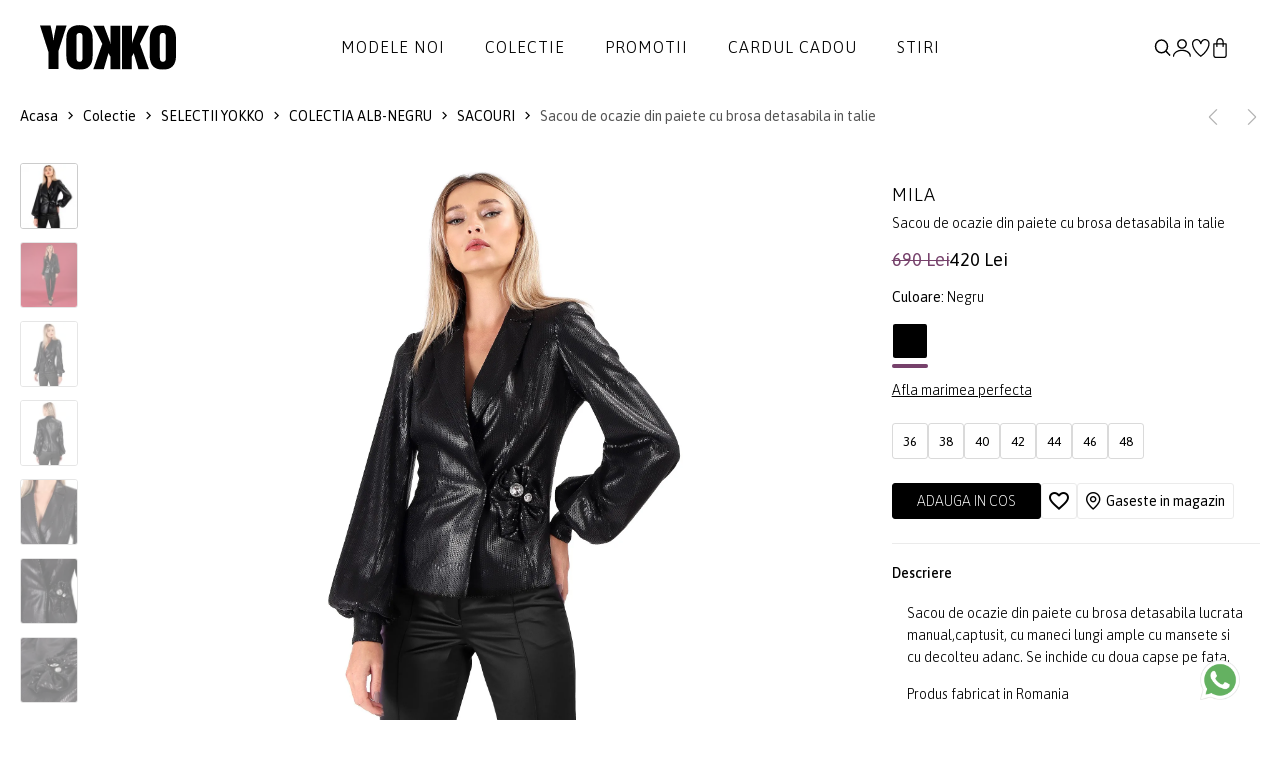

--- FILE ---
content_type: text/html; charset=UTF-8
request_url: https://www.yokko.ro/produs/sacou-de-ocazie-din-paiete-cu-brosa-detasabila-in-talie-s73-tgn/
body_size: 20872
content:
<!DOCTYPE html>
<html xmlns="http://www.w3.org/1999/xhtml" lang="ro" data-lc="lg1" data-country="RO">
<head>

	<meta charset="utf-8">
<meta http-equiv="X-UA-Compatible" content="IE=edge">
<meta name="viewport" content="width=device-width, initial-scale=1, maximum-scale=1">

    <link rel="alternate" href="https://www.yokko.ro/produs/sacou-de-ocazie-din-paiete-cu-brosa-detasabila-in-talie-s73-tgn/" hreflang="ro-ro" />
    <link rel="alternate" href="https://www.yokko.com/product/elegant-jacket-made-of-sequins-with-removable-brooch-at-the-waist-s73-tgn" hreflang="en" />


<title>Sacou de ocazie din paiete cu brosa detasabila in talie negru - YOKKO</title>


            <link rel="canonical" href="https://www.yokko.ro/produs/sacou-de-ocazie-din-paiete-cu-brosa-detasabila-in-talie-s73-tgn/">
    





<meta name="revisit-after" content="3 days" />
            <meta name="robots" content=", " />
    
<meta name="keywords" content="" />
<meta name="description" content="Completeaza-ti colectia de sacouri cu Sacou de ocazie din paiete cu brosa detasabila in talie de la YOKKO. Haine de calitate la preturi bune.">
<meta name="author" content="YOKKO">

<link rel="shortcut icon" href="https://www.yokko.ro/themes/yokko/assets/images/favicon.ico">
<link rel="apple-touch-icon-precomposed" href="https://www.yokko.ro/themes/yokko/assets/images/favicon.ico">
<meta name="msapplication-TileImage" content="https://www.yokko.ro/themes/yokko/assets/images/favicon.ico" />

     <meta property="og:title"       content="Sacou de ocazie din paiete cu brosa detasabila in talie"/>
    <meta property="og:type"        content="article"/>
    <meta property="og:url"         content="https://www.yokko.ro/produs/sacou-de-ocazie-din-paiete-cu-brosa-detasabila-in-talie-s73-tgn"/>
    <meta property="og:image"       content="https://www.yokko.ro/uploads/products/2022W46/12382-sacou-de-ocazie-din-paiete-cu-brosa-detasabila-in-talie-s73-tgn-8ac730f85b-gallery-00-780x900.jpg"/>
    <meta property="og:site_name"   content="YOKKO"/>
    <meta property="og:description" content="Completeaza-ti colectia de sacouri cu Sacou de ocazie din paiete cu brosa detasabila in talie de la YOKKO. Haine de calitate la preturi bune."/>

    <link rel="stylesheet" href="https://cdn.jsdelivr.net/npm/intl-tel-input@23.0.10/build/css/intlTelInput.css">
    <script src="https://cdn.jsdelivr.net/npm/intl-tel-input@23.0.10/build/js/intlTelInput.min.js"></script>

<!-- Global consent -->

<script>
    var gdpr_op_marketing = 'denied';
    var gdpr_op_statistics = 'denied';
    window.dataLayer = window.dataLayer || [];
    function gtag() { dataLayer.push(arguments); }
    gtag('consent', 'default', {
        'ad_storage': 'denied',
        'ad_user_data': 'denied',
        'ad_personalization': 'denied',     
        'analytics_storage': 'denied'
    });

    if (gdpr_op_marketing || gdpr_op_statistics) {

            gtag('consent', 'update', {
                'ad_storage': gdpr_op_marketing,
                'ad_user_data': gdpr_op_marketing,
                'ad_personalization': gdpr_op_marketing,
                'analytics_storage': gdpr_op_statistics
            });
    }
</script>

<!-- end consent -->    <link rel="preconnect" href="https://fonts.googleapis.com">
<link rel="preconnect" href="https://fonts.gstatic.com" crossorigin>
<link href="https://fonts.googleapis.com/css2?family=Asap:ital,wght@0,100..900;1,100..900&display=swap" rel="stylesheet">

<link rel="stylesheet" type="text/css" href="https://www.yokko.ro/themes/yokko/assets/css/minify.min.css?v=1764693558">
    
    <script async src="https://www.googletagmanager.com/gtag/js?id=UA-10211549-1"></script>
<script>
    window.dataLayer = window.dataLayer || [];
    function gtag(){dataLayer.push(arguments);}
    gtag('js', new Date());
    gtag('config', 'UA-10211549-1');
</script>

 

            
        <script>
            gtag('event', 
                    'view_item', {"currency":"RON","value":"420.00","items":[{"item_id":"S73-TGN","item_name":"Sacou de ocazie din paiete cu brosa detasabila in talie","price":"420.00","quantity":1}]});
        </script>
    
        

<script type="text/javascript">
window.addEventListener("addtocartAfter", event => {
    if (event.detail.gaevent) {
        gtag('event', event.detail.gaevent.event_name, event.detail.gaevent.event_data);
    }
    console.log(event);
});
</script>
        <script>
    
    !function(f,b,e,v,n,t,s)
    {if(f.fbq)return;n=f.fbq=function(){n.callMethod?n.callMethod.apply(n,arguments):n.queue.push(arguments)};
    if(!f._fbq)f._fbq=n;n.push=n;n.loaded=!0;n.version='2.0';
    n.queue=[];t=b.createElement(e);t.async=!0;
    t.src=v;s=b.getElementsByTagName(e)[0];
    s.parentNode.insertBefore(t,s)}(window, document,'script','https://connect.facebook.net/en_US/fbevents.js');
    

            fbq('init', '973130396164044');
    
    fbq('track', 'PageView');
</script>

   


            
        <script>
            fbq(
                'track',
                'ViewContent',
                {"currency":"RON","content_ids":["S73-TGN"],"contents":[{"id":"S73-TGN","title":"Sacou de ocazie din paiete cu brosa detasabila in talie","category":"","item_price":"420"}],"content_type":"product","value":"420.00"},
                {eventID: 'ViewContent_1766507661_694ac48d3ed4e6.67108812'}
            );
        </script>
    
        

<script type="text/javascript">
window.addEventListener("addtocartAfter", e => {
    if (e.detail.metaevent) {
        fbq(
            'track',
            'AddToCart',
            e.detail.metaevent.custom_data,
            {eventID: e.detail.metaevent.eventID}
        );
    }
});
</script>

    
        
            <script type="application/ld+json">
{
  "@context": "http://schema.org/",
    "@type": "Product",
  "name": "Sacou de ocazie din paiete cu brosa detasabila in talie",
  "image": [ 
        "https://www.yokko.ro/uploads/products/2022W46/12382-sacou-de-ocazie-din-paiete-cu-brosa-detasabila-in-talie-s73-tgn-8ac730f85b-gallery-00-780x900.jpg",        "https://www.yokko.ro/uploads/products/2022W46/12382-sacou-de-ocazie-din-paiete-cu-brosa-detasabila-in-talie-s73-tgn-b76175684e-gallery-01-780x900.jpg",        "https://www.yokko.ro/uploads/products/2022W46/12382-sacou-de-ocazie-din-paiete-cu-brosa-detasabila-in-talie-s73-tgn-0b5042fb24-gallery-02-780x900.jpg",        "https://www.yokko.ro/uploads/products/2022W46/12382-sacou-de-ocazie-din-paiete-cu-brosa-detasabila-in-talie-s73-tgn-302fc33e1f-gallery-03-780x900.jpg",        "https://www.yokko.ro/uploads/products/2022W46/12382-sacou-de-ocazie-din-paiete-cu-brosa-detasabila-in-talie-s73-tgn-50312d42e1-gallery-04-780x900.jpg",        "https://www.yokko.ro/uploads/products/2022W46/12382-sacou-de-ocazie-din-paiete-cu-brosa-detasabila-in-talie-s73-tgn-13045a7678-gallery-05-780x900.jpg",        "https://www.yokko.ro/uploads/products/2022W46/12382-sacou-de-ocazie-din-paiete-cu-brosa-detasabila-in-talie-s73-tgn-2a5b228590-gallery-06-780x900.jpg"      ],
  "description": "Sacou de ocazie din paiete cu brosa detasabila lucrata manual,captusit, cu maneci lungi ample cu mansete si cu decolteu adanc. Se inchide cu doua capse pe fata.",
  "sku": "S73-TGN",
  "brand": "YOKKO"
    ,"offers": {
    "@type": "Offer",
    "url": "https://www.yokko.ro/produs/sacou-de-ocazie-din-paiete-cu-brosa-detasabila-in-talie-s73-tgn/",
    "priceCurrency": "RON",
    "price": "420.00",
    "availability": "http://schema.org/InStock"
  }
      }
</script>        <script type="application/ld+json">
{
  "@context": "http://schema.org",
  "@type": "BreadcrumbList",
  "itemListElement": [
    {
      "@type": "ListItem",
      "position": "1",
      "name": "YOKKO",
      "item": "https://www.yokko.ro/"
    },	
    {
      "@type": "ListItem",
      "position": "2",
      "name": "Colectie",
      "item": "https://www.yokko.ro/colectie/"
    }, 
	{
	    "@type": "ListItem",
	    "position": "3",
	    "name": "Sacou de ocazie din paiete cu brosa detasabila in talie negru - YOKKO",
	    "item": "https://www.yokko.ro/produs/sacou-de-ocazie-din-paiete-cu-brosa-detasabila-in-talie-s73-tgn/"
    }
  ]
}
</script>    
        </head>
<body class="">
        
    
    <div id="wrapper">
        <header id="header" class="header-default ">
    <div class="container-full px_15 lg-px_40">
        <div class="row wrapper-header align-items-center">
            <div class="col-md-4 col-3 lg-hidden">
                <a href="#mobileMenu" data-bs-toggle="offcanvas" aria-controls="offcanvasLeft" class="btn-mobile">
                    <svg xmlns="http://www.w3.org/2000/svg" width="24" height="16" viewBox="0 0 24 16" fill="none">
                        <path d="M2.00056 2.28571H16.8577C17.1608 2.28571 17.4515 2.16531 17.6658 1.95098C17.8802 1.73665 18.0006 1.44596 18.0006 1.14286C18.0006 0.839753 17.8802 0.549063 17.6658 0.334735C17.4515 0.120408 17.1608 0 16.8577 0H2.00056C1.69745 0 1.40676 0.120408 1.19244 0.334735C0.978109 0.549063 0.857702 0.839753 0.857702 1.14286C0.857702 1.44596 0.978109 1.73665 1.19244 1.95098C1.40676 2.16531 1.69745 2.28571 2.00056 2.28571ZM0.857702 8C0.857702 7.6969 0.978109 7.40621 1.19244 7.19188C1.40676 6.97755 1.69745 6.85714 2.00056 6.85714H22.572C22.8751 6.85714 23.1658 6.97755 23.3801 7.19188C23.5944 7.40621 23.7148 7.6969 23.7148 8C23.7148 8.30311 23.5944 8.59379 23.3801 8.80812C23.1658 9.02245 22.8751 9.14286 22.572 9.14286H2.00056C1.69745 9.14286 1.40676 9.02245 1.19244 8.80812C0.978109 8.59379 0.857702 8.30311 0.857702 8ZM0.857702 14.8571C0.857702 14.554 0.978109 14.2633 1.19244 14.049C1.40676 13.8347 1.69745 13.7143 2.00056 13.7143H12.2863C12.5894 13.7143 12.8801 13.8347 13.0944 14.049C13.3087 14.2633 13.4291 14.554 13.4291 14.8571C13.4291 15.1602 13.3087 15.4509 13.0944 15.6653C12.8801 15.8796 12.5894 16 12.2863 16H2.00056C1.69745 16 1.40676 15.8796 1.19244 15.6653C0.978109 15.4509 0.857702 15.1602 0.857702 14.8571Z" fill="currentColor"></path>
                    </svg>
                </a>
            </div>
            <div class="col-xl-2 col-md-4 col-6">
                <a href="/" class="logo-header" title='YOKKO - Moda pentru femei de cariera - Haine si tinute elegante de lux fabricate in Bucuresti.'><img src="https://www.yokko.ro/themes/yokko/assets/images/logo.svg" alt='YOKKO - Moda pentru femei de cariera - Haine si tinute elegante de lux fabricate in Bucuresti.' class="logo"></a>
            </div>
            <div class="col-xl-8 md-hidden">
                <nav class="box-navigation text-center">
    <ul class="box-nav-ul d-flex align-items-center justify-content-center gap-30">
                <li class="menu-item">
            <a href="/noutati/" class="item-link">Modele noi</a>
                    </li>
                <li class="menu-item">
            <a href="/colectie/" class="item-link">Colectie</a>
                        <div class="sub-menu mega-menu">
                <div class="container">
                    <div class="row justify-content-end">
                                                                        <div class="col-lg-2">
                            <div class="mega-menu-item">
                                                                                                <ul class="menu-list">
                                                                        <li><a href="https://www.yokko.ro/rochii-de-matase/" class="menu-link-text link">ROCHII DE MATASE</a></li>
                                                                        <li><a href="https://www.yokko.ro/rochii-negre/" class="menu-link-text link">Little black dress</a></li>
                                                                        <li><a href="https://www.yokko.ro/rochii-lungi/" class="menu-link-text link">Rochii lungi</a></li>
                                                                        <li><a href="https://www.yokko.ro/rochii-dantela/" class="menu-link-text link">Rochii de dantela</a></li>
                                                                        <li><a href="https://www.yokko.ro/costume-dama/" class="menu-link-text link">COSTUME DAMA</a></li>
                                                                        <li><a href="https://www.yokko.ro/idei-cadouri/" class="menu-link-text link">Idei de cadouri</a></li>
                                                                    </ul>
                                                            </div>
                        </div>
                                                                                                <div class="col-lg-2">
                            <div class="mega-menu-item">
                                                                                                <ul class="menu-list">
                                                                        <li><a href="https://www.yokko.ro/colectia-de-sarbatori/" class="menu-link-text link"><span style='color:#5A1620;font-weight:400''>Colectia de Sarbatori &#x2728;</span></a></li>
                                                                        <li><a href="https://www.yokko.ro/colectia-lana/" class="menu-link-text link">Lana</a></li>
                                                                        <li><a href="https://www.yokko.ro/smart-casual/" class="menu-link-text link">Smart-Casual</a></li>
                                                                        <li><a href="https://www.yokko.ro/tinute-cocktail/" class="menu-link-text link">Cocktail</a></li>
                                                                        <li><a href="https://www.yokko.ro/stilul-navy/" class="menu-link-text link">Stilul Navy</a></li>
                                                                        <li><a href="https://www.yokko.ro/colectia-alb-negru/" class="menu-link-text link">Colectia alb-negru</a></li>
                                                                    </ul>
                                                            </div>
                        </div>
                                                                                                <div class="col-lg-2">
                            <div class="mega-menu-item">
                                                                                                <ul class="menu-list">
                                                                        <li><a href="https://www.yokko.ro/rochii/" class="menu-link-text link">Rochii</a></li>
                                                                        <li><a href="https://www.yokko.ro/salopete/" class="menu-link-text link">Salopete</a></li>
                                                                        <li><a href="https://www.yokko.ro/sacouri/" class="menu-link-text link">Sacouri</a></li>
                                                                        <li><a href="https://www.yokko.ro/jachete/" class="menu-link-text link">Jachete</a></li>
                                                                        <li><a href="https://www.yokko.ro/fuste/" class="menu-link-text link">Fuste</a></li>
                                                                        <li><a href="https://www.yokko.ro/pantaloni/" class="menu-link-text link">Pantaloni</a></li>
                                                                        <li><a href="https://www.yokko.ro/bluze/" class="menu-link-text link">Bluze</a></li>
                                                                        <li><a href="https://www.yokko.ro/accesorii/" class="menu-link-text link">Accesorii</a></li>
                                                                    </ul>
                                                            </div>
                        </div>
                                                                                                <div class="col-lg-3">
                            <div class="collection-item hover-img">
                                <div class="collection-inner">
                                    <a href="/sacouri/" class="wfs-image img-style">
                                        <img class="lazyload" data-src="/uploads/menu/0132-colectie-img-1-5.jpg" src="/uploads/menu/0132-colectie-img-1-5.jpg" alt="Colectie 1">
                                    </a>
                                </div>
                            </div>
                        </div>
                                                                        <div class="col-lg-3">
                            <div class="collection-item hover-img">
                                <div class="collection-inner">
                                    <a href="/rochii-de-seara/" class="wfs-image img-style">
                                        <img class="lazyload" data-src="/uploads/menu/0132-colectie-img-2-5.jpg" src="/uploads/menu/0132-colectie-img-2-5.jpg" alt="Colectie 2">
                                    </a>
                                </div>
                            </div>
                        </div>
                                            </div>
                </div>
            </div>
            <div class="menumask"></div>
                    </li>
                <li class="menu-item">
            <a href="/lichidari-de-stocuri/?orderby=discount" class="item-link">Promotii</a>
                        <div class="sub-menu mega-menu">
                <div class="container">
                    <div class="row justify-content-end">
                                                                        <div class="col-lg-3">
                            <div class="mega-menu-item">
                                                                                                <ul class="menu-list">
                                                                        <li><a href="https://www.yokko.ro/lichidari-de-stocuri-rochii-dama/" class="menu-link-text link">Rochii</a></li>
                                                                        <li><a href="https://www.yokko.ro/lichidari-de-stocuri-sacouri-dama/" class="menu-link-text link">Sacouri</a></li>
                                                                        <li><a href="https://www.yokko.ro/lichidari-de-stocuri-paltoane-dama/" class="menu-link-text link">Jachete</a></li>
                                                                        <li><a href="https://www.yokko.ro/lichidari-de-stocuri-fuste-dama/" class="menu-link-text link">Fuste</a></li>
                                                                        <li><a href="https://www.yokko.ro/lichidari-de-stocuri-pantaloni-dama/" class="menu-link-text link">Pantaloni</a></li>
                                                                        <li><a href="https://www.yokko.ro/lichidari-de-stocuri-bluze-dama/" class="menu-link-text link">Bluze</a></li>
                                                                        <li><a href="https://www.yokko.ro/lichidari-de-stocuri-accesorii-dama/" class="menu-link-text link">Accesorii</a></li>
                                                                    </ul>
                                                            </div>
                        </div>
                                                                                                <div class="col-lg-3">
                            <div class="collection-item hover-img">
                                <div class="collection-inner">
                                    <a href="/lichidari-de-stocuri-sacouri-dama/" class="wfs-image img-style">
                                        <img class="lazyload" data-src="/uploads/menu/0133-promotii-img-1-2.jpg" src="/uploads/menu/0133-promotii-img-1-2.jpg" alt="Promotii 1">
                                    </a>
                                </div>
                            </div>
                        </div>
                                                                        <div class="col-lg-3">
                            <div class="collection-item hover-img">
                                <div class="collection-inner">
                                    <a href="/lichidari-de-stocuri-rochii-dama/" class="wfs-image img-style">
                                        <img class="lazyload" data-src="/uploads/menu/0133-promotii-img-2-2.jpg" src="/uploads/menu/0133-promotii-img-2-2.jpg" alt="Promotii 2">
                                    </a>
                                </div>
                            </div>
                        </div>
                                            </div>
                </div>
            </div>
            <div class="menumask"></div>
                    </li>
                <li class="menu-item">
            <a href="https://www.yokko.ro/idei-de-cadouri-cardul-cadou-378/" class="item-link">Cardul cadou</a>
                    </li>
                <li class="menu-item">
            <a href="https://www.yokko.ro/blog/" class="item-link">Stiri</a>
                    </li>
            </ul>
</nav>            </div>
            <div class="col-xl-2 col-md-4 col-3">
                <ul class="nav-icon d-flex justify-content-end align-items-center gap-20">
                    <li class="nav-search"><a href="#canvasSearch" data-bs-toggle="offcanvas" aria-controls="offcanvasLeft" class="nav-icon-item" title="Cautare"><img src="https://www.yokko.ro/themes/yokko/assets/images/search.svg" title="Cautare"></a></li>
                                        <li class="nav-account"><a  href="#login" data-bs-toggle="modal" class="nav-icon-item" title="Creaza un cont nou | Autentificare"><img src="https://www.yokko.ro/themes/yokko/assets/images/myaccount.svg" alt="Creaza un cont nou | Autentificare"></a></li>
                                        <li class="nav-wishlist"><a href="https://www.yokko.ro/wishlist/" class="nav-icon-item" title="Lista mea de produse favorite"><img src="https://www.yokko.ro/themes/yokko/assets/images/wishlist.svg" alt="Lista ta de produse favorite"></a></li>
                    <li class="nav-cart"><a id="hdrcartlk" class="nav-icon-item" title="Cosul de cumparaturi"><img src="https://www.yokko.ro/themes/yokko/assets/images/icon-bag-2.svg" alt="Cosul de cumparaturi"><span id="cart_count_box" class="count-box dnone">0</span></a></li>
                </ul>
            </div>
        </div>
    </div>
</header>
        
    <div class="breadcrumb deskver">
    <div class="container pd-wrap">
        <div class="breadcrumb-wrap d-flex justify-content-between flex-wrap align-items-center">
            <div class="breadcrumb-list">
                <a href="/" title="Acasa">Acasa</a>
                <i class="icon icon-arrow-right"></i>
                <a href="https://www.yokko.ro/colectie/" title="Colectie" >Colectie</a>
                                     
                        <i class="icon icon-arrow-right"></i> 
                        <a href="https://www.yokko.ro/colectii/" title="SELECTII YOKKO">SELECTII YOKKO</a>
                                                         
                        <i class="icon icon-arrow-right"></i> 
                        <a href="https://www.yokko.ro/colectia-alb-negru/" title="COLECTIA ALB-NEGRU">COLECTIA ALB-NEGRU</a>
                                                         
                        <i class="icon icon-arrow-right"></i> 
                        <a href="https://www.yokko.ro/colectia-alb-negru-sacouri-254/" title="SACOURI">SACOURI</a>
                                    
                                <i class="icon icon-arrow-right"></i>
                <span class="text">Sacou de ocazie din paiete cu brosa detasabila in talie</span>
                            </div>
            <div class="pd-nav">
                <a href="https://www.yokko.ro/produs/sacou-elegant-cu-nasturi-decorativi-cu-perle-st4-iow/"><img src="/themes/yokko/assets/images/arrow-left.svg" width="16"></a>                <a href="https://www.yokko.ro/produs/bolero-elegant-din-catifea-elastica-neagra-s4b-wzn/"><img src="/themes/yokko/assets/images/arrow-right.svg" width="16"></a>            </div>
        </div>
    </div>
</div>
<section class="flat-spacing-4 pt_0">
    <div class="main-product section-image-zoom">
        <div class="container pd-wrap">
            <div class="row">
                <div class="col-md-1 thumbs-wrap">
    <div class="prod-thumbs">
                        <div class="swiper thumbslider">
            <div class="swiper-wrapper">
                                    <div class="swiper-slide">
                                            
                            <a 
                                href="/cdn-cgi/image/height=1800,quality=80,format=auto/https://www.yokko.ro/uploads/products/2022W46/12382-sacou-de-ocazie-din-paiete-cu-brosa-detasabila-in-talie-s73-tgn-8ac730f85b-gallery-00-1560x1800.jpg" 
                                data-zoom-id="pdzoom" 
                                data-image="/cdn-cgi/image/height=1024,quality=80,format=auto/https://www.yokko.ro/uploads/products/2022W46/12382-sacou-de-ocazie-din-paiete-cu-brosa-detasabila-in-talie-s73-tgn-8ac730f85b-gallery-00-1560x1800.jpg"
                                data-zoom-image-2x="/cdn-cgi/image/height=1800,quality=80,format=auto/https://www.yokko.ro/uploads/products/2022W46/12382-sacou-de-ocazie-din-paiete-cu-brosa-detasabila-in-talie-s73-tgn-8ac730f85b-gallery-00-1560x1800.jpg"
                                data-image-2x="/cdn-cgi/image/height=1800,quality=80,format=auto/https://www.yokko.ro/uploads/products/2022W46/12382-sacou-de-ocazie-din-paiete-cu-brosa-detasabila-in-talie-s73-tgn-8ac730f85b-gallery-00-1560x1800.jpg"
                            >
                                <img class="lazyload cfrsz" src="/tran.png" data-src="/cdn-cgi/image/width=120,quality=80,format=auto/https://www.yokko.ro/uploads/products/2022W46/12382-sacou-de-ocazie-din-paiete-cu-brosa-detasabila-in-talie-s73-tgn-8ac730f85b-gallery-00-238x275.jpg" alt="Sacou de ocazie din paiete cu brosa detasabila in talie" width="58" height="67">
                            </a>                            
                                                
                    </div>
                                    <div class="swiper-slide">
                                            
                            <a 
                                href="/cdn-cgi/image/height=1800,quality=80,format=auto/https://www.yokko.ro/uploads/products/2022W46/12382-sacou-de-ocazie-din-paiete-cu-brosa-detasabila-in-talie-s73-tgn-b76175684e-gallery-01-1560x1800.jpg" 
                                data-zoom-id="pdzoom" 
                                data-image="/cdn-cgi/image/height=1024,quality=80,format=auto/https://www.yokko.ro/uploads/products/2022W46/12382-sacou-de-ocazie-din-paiete-cu-brosa-detasabila-in-talie-s73-tgn-b76175684e-gallery-01-1560x1800.jpg"
                                data-zoom-image-2x="/cdn-cgi/image/height=1800,quality=80,format=auto/https://www.yokko.ro/uploads/products/2022W46/12382-sacou-de-ocazie-din-paiete-cu-brosa-detasabila-in-talie-s73-tgn-b76175684e-gallery-01-1560x1800.jpg"
                                data-image-2x="/cdn-cgi/image/height=1800,quality=80,format=auto/https://www.yokko.ro/uploads/products/2022W46/12382-sacou-de-ocazie-din-paiete-cu-brosa-detasabila-in-talie-s73-tgn-b76175684e-gallery-01-1560x1800.jpg"
                            >
                                <img class="lazyload cfrsz" src="/tran.png" data-src="/cdn-cgi/image/width=120,quality=80,format=auto/https://www.yokko.ro/uploads/products/2022W46/12382-sacou-de-ocazie-din-paiete-cu-brosa-detasabila-in-talie-s73-tgn-b76175684e-gallery-01-238x275.jpg" alt="Sacou de ocazie din paiete cu brosa detasabila in talie" width="58" height="67">
                            </a>                            
                                                
                    </div>
                                    <div class="swiper-slide">
                                            
                            <a 
                                href="/cdn-cgi/image/height=1800,quality=80,format=auto/https://www.yokko.ro/uploads/products/2022W46/12382-sacou-de-ocazie-din-paiete-cu-brosa-detasabila-in-talie-s73-tgn-0b5042fb24-gallery-02-1560x1800.jpg" 
                                data-zoom-id="pdzoom" 
                                data-image="/cdn-cgi/image/height=1024,quality=80,format=auto/https://www.yokko.ro/uploads/products/2022W46/12382-sacou-de-ocazie-din-paiete-cu-brosa-detasabila-in-talie-s73-tgn-0b5042fb24-gallery-02-1560x1800.jpg"
                                data-zoom-image-2x="/cdn-cgi/image/height=1800,quality=80,format=auto/https://www.yokko.ro/uploads/products/2022W46/12382-sacou-de-ocazie-din-paiete-cu-brosa-detasabila-in-talie-s73-tgn-0b5042fb24-gallery-02-1560x1800.jpg"
                                data-image-2x="/cdn-cgi/image/height=1800,quality=80,format=auto/https://www.yokko.ro/uploads/products/2022W46/12382-sacou-de-ocazie-din-paiete-cu-brosa-detasabila-in-talie-s73-tgn-0b5042fb24-gallery-02-1560x1800.jpg"
                            >
                                <img class="lazyload cfrsz" src="/tran.png" data-src="/cdn-cgi/image/width=120,quality=80,format=auto/https://www.yokko.ro/uploads/products/2022W46/12382-sacou-de-ocazie-din-paiete-cu-brosa-detasabila-in-talie-s73-tgn-0b5042fb24-gallery-02-238x275.jpg" alt="Sacou de ocazie din paiete cu brosa detasabila in talie" width="58" height="67">
                            </a>                            
                                                
                    </div>
                                    <div class="swiper-slide">
                                            
                            <a 
                                href="/cdn-cgi/image/height=1800,quality=80,format=auto/https://www.yokko.ro/uploads/products/2022W46/12382-sacou-de-ocazie-din-paiete-cu-brosa-detasabila-in-talie-s73-tgn-302fc33e1f-gallery-03-1560x1800.jpg" 
                                data-zoom-id="pdzoom" 
                                data-image="/cdn-cgi/image/height=1024,quality=80,format=auto/https://www.yokko.ro/uploads/products/2022W46/12382-sacou-de-ocazie-din-paiete-cu-brosa-detasabila-in-talie-s73-tgn-302fc33e1f-gallery-03-1560x1800.jpg"
                                data-zoom-image-2x="/cdn-cgi/image/height=1800,quality=80,format=auto/https://www.yokko.ro/uploads/products/2022W46/12382-sacou-de-ocazie-din-paiete-cu-brosa-detasabila-in-talie-s73-tgn-302fc33e1f-gallery-03-1560x1800.jpg"
                                data-image-2x="/cdn-cgi/image/height=1800,quality=80,format=auto/https://www.yokko.ro/uploads/products/2022W46/12382-sacou-de-ocazie-din-paiete-cu-brosa-detasabila-in-talie-s73-tgn-302fc33e1f-gallery-03-1560x1800.jpg"
                            >
                                <img class="lazyload cfrsz" src="/tran.png" data-src="/cdn-cgi/image/width=120,quality=80,format=auto/https://www.yokko.ro/uploads/products/2022W46/12382-sacou-de-ocazie-din-paiete-cu-brosa-detasabila-in-talie-s73-tgn-302fc33e1f-gallery-03-238x275.jpg" alt="Sacou de ocazie din paiete cu brosa detasabila in talie" width="58" height="67">
                            </a>                            
                                                
                    </div>
                                    <div class="swiper-slide">
                                            
                            <a 
                                href="/cdn-cgi/image/height=1800,quality=80,format=auto/https://www.yokko.ro/uploads/products/2022W46/12382-sacou-de-ocazie-din-paiete-cu-brosa-detasabila-in-talie-s73-tgn-50312d42e1-gallery-04-1560x1800.jpg" 
                                data-zoom-id="pdzoom" 
                                data-image="/cdn-cgi/image/height=1024,quality=80,format=auto/https://www.yokko.ro/uploads/products/2022W46/12382-sacou-de-ocazie-din-paiete-cu-brosa-detasabila-in-talie-s73-tgn-50312d42e1-gallery-04-1560x1800.jpg"
                                data-zoom-image-2x="/cdn-cgi/image/height=1800,quality=80,format=auto/https://www.yokko.ro/uploads/products/2022W46/12382-sacou-de-ocazie-din-paiete-cu-brosa-detasabila-in-talie-s73-tgn-50312d42e1-gallery-04-1560x1800.jpg"
                                data-image-2x="/cdn-cgi/image/height=1800,quality=80,format=auto/https://www.yokko.ro/uploads/products/2022W46/12382-sacou-de-ocazie-din-paiete-cu-brosa-detasabila-in-talie-s73-tgn-50312d42e1-gallery-04-1560x1800.jpg"
                            >
                                <img class="lazyload cfrsz" src="/tran.png" data-src="/cdn-cgi/image/width=120,quality=80,format=auto/https://www.yokko.ro/uploads/products/2022W46/12382-sacou-de-ocazie-din-paiete-cu-brosa-detasabila-in-talie-s73-tgn-50312d42e1-gallery-04-238x275.jpg" alt="Sacou de ocazie din paiete cu brosa detasabila in talie" width="58" height="67">
                            </a>                            
                                                
                    </div>
                                    <div class="swiper-slide">
                                            
                            <a 
                                href="/cdn-cgi/image/height=1800,quality=80,format=auto/https://www.yokko.ro/uploads/products/2022W46/12382-sacou-de-ocazie-din-paiete-cu-brosa-detasabila-in-talie-s73-tgn-13045a7678-gallery-05-1560x1800.jpg" 
                                data-zoom-id="pdzoom" 
                                data-image="/cdn-cgi/image/height=1024,quality=80,format=auto/https://www.yokko.ro/uploads/products/2022W46/12382-sacou-de-ocazie-din-paiete-cu-brosa-detasabila-in-talie-s73-tgn-13045a7678-gallery-05-1560x1800.jpg"
                                data-zoom-image-2x="/cdn-cgi/image/height=1800,quality=80,format=auto/https://www.yokko.ro/uploads/products/2022W46/12382-sacou-de-ocazie-din-paiete-cu-brosa-detasabila-in-talie-s73-tgn-13045a7678-gallery-05-1560x1800.jpg"
                                data-image-2x="/cdn-cgi/image/height=1800,quality=80,format=auto/https://www.yokko.ro/uploads/products/2022W46/12382-sacou-de-ocazie-din-paiete-cu-brosa-detasabila-in-talie-s73-tgn-13045a7678-gallery-05-1560x1800.jpg"
                            >
                                <img class="lazyload cfrsz" src="/tran.png" data-src="/cdn-cgi/image/width=120,quality=80,format=auto/https://www.yokko.ro/uploads/products/2022W46/12382-sacou-de-ocazie-din-paiete-cu-brosa-detasabila-in-talie-s73-tgn-13045a7678-gallery-05-238x275.jpg" alt="Sacou de ocazie din paiete cu brosa detasabila in talie" width="58" height="67">
                            </a>                            
                                                
                    </div>
                                    <div class="swiper-slide">
                                            
                            <a 
                                href="/cdn-cgi/image/height=1800,quality=80,format=auto/https://www.yokko.ro/uploads/products/2022W46/12382-sacou-de-ocazie-din-paiete-cu-brosa-detasabila-in-talie-s73-tgn-2a5b228590-gallery-06-1560x1800.jpg" 
                                data-zoom-id="pdzoom" 
                                data-image="/cdn-cgi/image/height=1024,quality=80,format=auto/https://www.yokko.ro/uploads/products/2022W46/12382-sacou-de-ocazie-din-paiete-cu-brosa-detasabila-in-talie-s73-tgn-2a5b228590-gallery-06-1560x1800.jpg"
                                data-zoom-image-2x="/cdn-cgi/image/height=1800,quality=80,format=auto/https://www.yokko.ro/uploads/products/2022W46/12382-sacou-de-ocazie-din-paiete-cu-brosa-detasabila-in-talie-s73-tgn-2a5b228590-gallery-06-1560x1800.jpg"
                                data-image-2x="/cdn-cgi/image/height=1800,quality=80,format=auto/https://www.yokko.ro/uploads/products/2022W46/12382-sacou-de-ocazie-din-paiete-cu-brosa-detasabila-in-talie-s73-tgn-2a5b228590-gallery-06-1560x1800.jpg"
                            >
                                <img class="lazyload cfrsz" src="/tran.png" data-src="/cdn-cgi/image/width=120,quality=80,format=auto/https://www.yokko.ro/uploads/products/2022W46/12382-sacou-de-ocazie-din-paiete-cu-brosa-detasabila-in-talie-s73-tgn-2a5b228590-gallery-06-238x275.jpg" alt="Sacou de ocazie din paiete cu brosa detasabila in talie" width="58" height="67">
                            </a>                            
                                                
                    </div>
                            </div>
        </div>
            </div>
</div>

<div class="col-md-7">
    <div class="deskver">
                    <div class="swiper vslider">
                <div class="swiper-wrapper">
                                            <div class="swiper-slide">
                                                            <a 
                                    href="/cdn-cgi/image/height=1800,quality=80,format=auto/https://www.yokko.ro/uploads/products/2022W46/12382-sacou-de-ocazie-din-paiete-cu-brosa-detasabila-in-talie-s73-tgn-8ac730f85b-gallery-00-1560x1800.jpg" 
                                    id="pdzoom" 
                                    class="MagicZoom" 
                                    data-image="/cdn-cgi/image/height=1024,quality=80,format=auto/https://www.yokko.ro/uploads/products/2022W46/12382-sacou-de-ocazie-din-paiete-cu-brosa-detasabila-in-talie-s73-tgn-8ac730f85b-gallery-00-1560x1800.jpg"
                                    data-zoom-image-2x="/cdn-cgi/image/height=1800,quality=80,format=auto/https://www.yokko.ro/uploads/products/2022W46/12382-sacou-de-ocazie-din-paiete-cu-brosa-detasabila-in-talie-s73-tgn-8ac730f85b-gallery-00-1560x1800.jpg"
                                    data-image-2x="/cdn-cgi/image/height=1800,quality=80,format=auto/https://www.yokko.ro/uploads/products/2022W46/12382-sacou-de-ocazie-din-paiete-cu-brosa-detasabila-in-talie-s73-tgn-8ac730f85b-gallery-00-1560x1800.jpg"
                                    data-options="zoomMode: off; zoomOn: click; expand: fullscreen; expandZoomOn: always; expandCaption: false; cssClass: white-bg;  hint: off; rightClick: true"
                                >
                                    <img class="lazyload cfrsz" src="/tran.png" data-src="/cdn-cgi/image/height=1024,quality=80,format=auto/https://www.yokko.ro/uploads/products/2022W46/12382-sacou-de-ocazie-din-paiete-cu-brosa-detasabila-in-talie-s73-tgn-8ac730f85b-gallery-00-1560x1800.jpg" data-srcset="/cdn-cgi/image/height=1800,quality=80,format=auto/https://www.yokko.ro/uploads/products/2022W46/12382-sacou-de-ocazie-din-paiete-cu-brosa-detasabila-in-talie-s73-tgn-8ac730f85b-gallery-00-1560x1800.jpg" alt="Sacou de ocazie din paiete cu brosa detasabila in talie" width="1560" height="1800" style="width:auto !important;">
                                </a>
                                                    </div>
                                            <div class="swiper-slide">
                                                            <a 
                                    href="/cdn-cgi/image/height=1800,quality=80,format=auto/https://www.yokko.ro/uploads/products/2022W46/12382-sacou-de-ocazie-din-paiete-cu-brosa-detasabila-in-talie-s73-tgn-b76175684e-gallery-01-1560x1800.jpg" 
                                    id="pdzoom" 
                                    class="MagicZoom" 
                                    data-image="/cdn-cgi/image/height=1024,quality=80,format=auto/https://www.yokko.ro/uploads/products/2022W46/12382-sacou-de-ocazie-din-paiete-cu-brosa-detasabila-in-talie-s73-tgn-b76175684e-gallery-01-1560x1800.jpg"
                                    data-zoom-image-2x="/cdn-cgi/image/height=1800,quality=80,format=auto/https://www.yokko.ro/uploads/products/2022W46/12382-sacou-de-ocazie-din-paiete-cu-brosa-detasabila-in-talie-s73-tgn-b76175684e-gallery-01-1560x1800.jpg"
                                    data-image-2x="/cdn-cgi/image/height=1800,quality=80,format=auto/https://www.yokko.ro/uploads/products/2022W46/12382-sacou-de-ocazie-din-paiete-cu-brosa-detasabila-in-talie-s73-tgn-b76175684e-gallery-01-1560x1800.jpg"
                                    data-options="zoomMode: off; zoomOn: click; expand: fullscreen; expandZoomOn: always; expandCaption: false; cssClass: white-bg;  hint: off; rightClick: true"
                                >
                                    <img class="lazyload cfrsz" src="/tran.png" data-src="/cdn-cgi/image/height=1024,quality=80,format=auto/https://www.yokko.ro/uploads/products/2022W46/12382-sacou-de-ocazie-din-paiete-cu-brosa-detasabila-in-talie-s73-tgn-b76175684e-gallery-01-1560x1800.jpg" data-srcset="/cdn-cgi/image/height=1800,quality=80,format=auto/https://www.yokko.ro/uploads/products/2022W46/12382-sacou-de-ocazie-din-paiete-cu-brosa-detasabila-in-talie-s73-tgn-b76175684e-gallery-01-1560x1800.jpg" alt="Sacou de ocazie din paiete cu brosa detasabila in talie" width="1560" height="1800" style="width:auto !important;">
                                </a>
                                                    </div>
                                            <div class="swiper-slide">
                                                            <a 
                                    href="/cdn-cgi/image/height=1800,quality=80,format=auto/https://www.yokko.ro/uploads/products/2022W46/12382-sacou-de-ocazie-din-paiete-cu-brosa-detasabila-in-talie-s73-tgn-0b5042fb24-gallery-02-1560x1800.jpg" 
                                    id="pdzoom" 
                                    class="MagicZoom" 
                                    data-image="/cdn-cgi/image/height=1024,quality=80,format=auto/https://www.yokko.ro/uploads/products/2022W46/12382-sacou-de-ocazie-din-paiete-cu-brosa-detasabila-in-talie-s73-tgn-0b5042fb24-gallery-02-1560x1800.jpg"
                                    data-zoom-image-2x="/cdn-cgi/image/height=1800,quality=80,format=auto/https://www.yokko.ro/uploads/products/2022W46/12382-sacou-de-ocazie-din-paiete-cu-brosa-detasabila-in-talie-s73-tgn-0b5042fb24-gallery-02-1560x1800.jpg"
                                    data-image-2x="/cdn-cgi/image/height=1800,quality=80,format=auto/https://www.yokko.ro/uploads/products/2022W46/12382-sacou-de-ocazie-din-paiete-cu-brosa-detasabila-in-talie-s73-tgn-0b5042fb24-gallery-02-1560x1800.jpg"
                                    data-options="zoomMode: off; zoomOn: click; expand: fullscreen; expandZoomOn: always; expandCaption: false; cssClass: white-bg;  hint: off; rightClick: true"
                                >
                                    <img class="lazyload cfrsz" src="/tran.png" data-src="/cdn-cgi/image/height=1024,quality=80,format=auto/https://www.yokko.ro/uploads/products/2022W46/12382-sacou-de-ocazie-din-paiete-cu-brosa-detasabila-in-talie-s73-tgn-0b5042fb24-gallery-02-1560x1800.jpg" data-srcset="/cdn-cgi/image/height=1800,quality=80,format=auto/https://www.yokko.ro/uploads/products/2022W46/12382-sacou-de-ocazie-din-paiete-cu-brosa-detasabila-in-talie-s73-tgn-0b5042fb24-gallery-02-1560x1800.jpg" alt="Sacou de ocazie din paiete cu brosa detasabila in talie" width="1560" height="1800" style="width:auto !important;">
                                </a>
                                                    </div>
                                            <div class="swiper-slide">
                                                            <a 
                                    href="/cdn-cgi/image/height=1800,quality=80,format=auto/https://www.yokko.ro/uploads/products/2022W46/12382-sacou-de-ocazie-din-paiete-cu-brosa-detasabila-in-talie-s73-tgn-302fc33e1f-gallery-03-1560x1800.jpg" 
                                    id="pdzoom" 
                                    class="MagicZoom" 
                                    data-image="/cdn-cgi/image/height=1024,quality=80,format=auto/https://www.yokko.ro/uploads/products/2022W46/12382-sacou-de-ocazie-din-paiete-cu-brosa-detasabila-in-talie-s73-tgn-302fc33e1f-gallery-03-1560x1800.jpg"
                                    data-zoom-image-2x="/cdn-cgi/image/height=1800,quality=80,format=auto/https://www.yokko.ro/uploads/products/2022W46/12382-sacou-de-ocazie-din-paiete-cu-brosa-detasabila-in-talie-s73-tgn-302fc33e1f-gallery-03-1560x1800.jpg"
                                    data-image-2x="/cdn-cgi/image/height=1800,quality=80,format=auto/https://www.yokko.ro/uploads/products/2022W46/12382-sacou-de-ocazie-din-paiete-cu-brosa-detasabila-in-talie-s73-tgn-302fc33e1f-gallery-03-1560x1800.jpg"
                                    data-options="zoomMode: off; zoomOn: click; expand: fullscreen; expandZoomOn: always; expandCaption: false; cssClass: white-bg;  hint: off; rightClick: true"
                                >
                                    <img class="lazyload cfrsz" src="/tran.png" data-src="/cdn-cgi/image/height=1024,quality=80,format=auto/https://www.yokko.ro/uploads/products/2022W46/12382-sacou-de-ocazie-din-paiete-cu-brosa-detasabila-in-talie-s73-tgn-302fc33e1f-gallery-03-1560x1800.jpg" data-srcset="/cdn-cgi/image/height=1800,quality=80,format=auto/https://www.yokko.ro/uploads/products/2022W46/12382-sacou-de-ocazie-din-paiete-cu-brosa-detasabila-in-talie-s73-tgn-302fc33e1f-gallery-03-1560x1800.jpg" alt="Sacou de ocazie din paiete cu brosa detasabila in talie" width="1560" height="1800" style="width:auto !important;">
                                </a>
                                                    </div>
                                            <div class="swiper-slide">
                                                            <a 
                                    href="/cdn-cgi/image/height=1800,quality=80,format=auto/https://www.yokko.ro/uploads/products/2022W46/12382-sacou-de-ocazie-din-paiete-cu-brosa-detasabila-in-talie-s73-tgn-50312d42e1-gallery-04-1560x1800.jpg" 
                                    id="pdzoom" 
                                    class="MagicZoom" 
                                    data-image="/cdn-cgi/image/height=1024,quality=80,format=auto/https://www.yokko.ro/uploads/products/2022W46/12382-sacou-de-ocazie-din-paiete-cu-brosa-detasabila-in-talie-s73-tgn-50312d42e1-gallery-04-1560x1800.jpg"
                                    data-zoom-image-2x="/cdn-cgi/image/height=1800,quality=80,format=auto/https://www.yokko.ro/uploads/products/2022W46/12382-sacou-de-ocazie-din-paiete-cu-brosa-detasabila-in-talie-s73-tgn-50312d42e1-gallery-04-1560x1800.jpg"
                                    data-image-2x="/cdn-cgi/image/height=1800,quality=80,format=auto/https://www.yokko.ro/uploads/products/2022W46/12382-sacou-de-ocazie-din-paiete-cu-brosa-detasabila-in-talie-s73-tgn-50312d42e1-gallery-04-1560x1800.jpg"
                                    data-options="zoomMode: off; zoomOn: click; expand: fullscreen; expandZoomOn: always; expandCaption: false; cssClass: white-bg;  hint: off; rightClick: true"
                                >
                                    <img class="lazyload cfrsz" src="/tran.png" data-src="/cdn-cgi/image/height=1024,quality=80,format=auto/https://www.yokko.ro/uploads/products/2022W46/12382-sacou-de-ocazie-din-paiete-cu-brosa-detasabila-in-talie-s73-tgn-50312d42e1-gallery-04-1560x1800.jpg" data-srcset="/cdn-cgi/image/height=1800,quality=80,format=auto/https://www.yokko.ro/uploads/products/2022W46/12382-sacou-de-ocazie-din-paiete-cu-brosa-detasabila-in-talie-s73-tgn-50312d42e1-gallery-04-1560x1800.jpg" alt="Sacou de ocazie din paiete cu brosa detasabila in talie" width="1560" height="1800" style="width:auto !important;">
                                </a>
                                                    </div>
                                            <div class="swiper-slide">
                                                            <a 
                                    href="/cdn-cgi/image/height=1800,quality=80,format=auto/https://www.yokko.ro/uploads/products/2022W46/12382-sacou-de-ocazie-din-paiete-cu-brosa-detasabila-in-talie-s73-tgn-13045a7678-gallery-05-1560x1800.jpg" 
                                    id="pdzoom" 
                                    class="MagicZoom" 
                                    data-image="/cdn-cgi/image/height=1024,quality=80,format=auto/https://www.yokko.ro/uploads/products/2022W46/12382-sacou-de-ocazie-din-paiete-cu-brosa-detasabila-in-talie-s73-tgn-13045a7678-gallery-05-1560x1800.jpg"
                                    data-zoom-image-2x="/cdn-cgi/image/height=1800,quality=80,format=auto/https://www.yokko.ro/uploads/products/2022W46/12382-sacou-de-ocazie-din-paiete-cu-brosa-detasabila-in-talie-s73-tgn-13045a7678-gallery-05-1560x1800.jpg"
                                    data-image-2x="/cdn-cgi/image/height=1800,quality=80,format=auto/https://www.yokko.ro/uploads/products/2022W46/12382-sacou-de-ocazie-din-paiete-cu-brosa-detasabila-in-talie-s73-tgn-13045a7678-gallery-05-1560x1800.jpg"
                                    data-options="zoomMode: off; zoomOn: click; expand: fullscreen; expandZoomOn: always; expandCaption: false; cssClass: white-bg;  hint: off; rightClick: true"
                                >
                                    <img class="lazyload cfrsz" src="/tran.png" data-src="/cdn-cgi/image/height=1024,quality=80,format=auto/https://www.yokko.ro/uploads/products/2022W46/12382-sacou-de-ocazie-din-paiete-cu-brosa-detasabila-in-talie-s73-tgn-13045a7678-gallery-05-1560x1800.jpg" data-srcset="/cdn-cgi/image/height=1800,quality=80,format=auto/https://www.yokko.ro/uploads/products/2022W46/12382-sacou-de-ocazie-din-paiete-cu-brosa-detasabila-in-talie-s73-tgn-13045a7678-gallery-05-1560x1800.jpg" alt="Sacou de ocazie din paiete cu brosa detasabila in talie" width="1560" height="1800" style="width:auto !important;">
                                </a>
                                                    </div>
                                            <div class="swiper-slide">
                                                            <a 
                                    href="/cdn-cgi/image/height=1800,quality=80,format=auto/https://www.yokko.ro/uploads/products/2022W46/12382-sacou-de-ocazie-din-paiete-cu-brosa-detasabila-in-talie-s73-tgn-2a5b228590-gallery-06-1560x1800.jpg" 
                                    id="pdzoom" 
                                    class="MagicZoom" 
                                    data-image="/cdn-cgi/image/height=1024,quality=80,format=auto/https://www.yokko.ro/uploads/products/2022W46/12382-sacou-de-ocazie-din-paiete-cu-brosa-detasabila-in-talie-s73-tgn-2a5b228590-gallery-06-1560x1800.jpg"
                                    data-zoom-image-2x="/cdn-cgi/image/height=1800,quality=80,format=auto/https://www.yokko.ro/uploads/products/2022W46/12382-sacou-de-ocazie-din-paiete-cu-brosa-detasabila-in-talie-s73-tgn-2a5b228590-gallery-06-1560x1800.jpg"
                                    data-image-2x="/cdn-cgi/image/height=1800,quality=80,format=auto/https://www.yokko.ro/uploads/products/2022W46/12382-sacou-de-ocazie-din-paiete-cu-brosa-detasabila-in-talie-s73-tgn-2a5b228590-gallery-06-1560x1800.jpg"
                                    data-options="zoomMode: off; zoomOn: click; expand: fullscreen; expandZoomOn: always; expandCaption: false; cssClass: white-bg;  hint: off; rightClick: true"
                                >
                                    <img class="lazyload cfrsz" src="/tran.png" data-src="/cdn-cgi/image/height=1024,quality=80,format=auto/https://www.yokko.ro/uploads/products/2022W46/12382-sacou-de-ocazie-din-paiete-cu-brosa-detasabila-in-talie-s73-tgn-2a5b228590-gallery-06-1560x1800.jpg" data-srcset="/cdn-cgi/image/height=1800,quality=80,format=auto/https://www.yokko.ro/uploads/products/2022W46/12382-sacou-de-ocazie-din-paiete-cu-brosa-detasabila-in-talie-s73-tgn-2a5b228590-gallery-06-1560x1800.jpg" alt="Sacou de ocazie din paiete cu brosa detasabila in talie" width="1560" height="1800" style="width:auto !important;">
                                </a>
                                                    </div>
                                    </div>
            </div>
            </div>
    <div class="mobver">
        <div class="swiper mpslider">
            <div class="swiper-wrapper" id="mpsgallery">
                                    <div class="swiper-slide">
                                                    <a
                                href="/cdn-cgi/image/height=1800,quality=80,format=auto/https://www.yokko.ro/uploads/products/2022W46/12382-sacou-de-ocazie-din-paiete-cu-brosa-detasabila-in-talie-s73-tgn-8ac730f85b-gallery-00-1560x1800.jpg"
                                data-pswp-width="1560"
                                data-pswp-height="1800"
                                target="_blank"
                                data-cropped="true"  >
                                <img class="lazyload cfrsz" src="/tran.png" data-src="/cdn-cgi/image/height=1024,quality=80,format=auto/https://www.yokko.ro/uploads/products/2022W46/12382-sacou-de-ocazie-din-paiete-cu-brosa-detasabila-in-talie-s73-tgn-8ac730f85b-gallery-00-1560x1800.jpg" data-srcset="/cdn-cgi/image/height=1800,quality=80,format=auto/https://www.yokko.ro/uploads/products/2022W46/12382-sacou-de-ocazie-din-paiete-cu-brosa-detasabila-in-talie-s73-tgn-8ac730f85b-gallery-00-1560x1800.jpg" alt="Sacou de ocazie din paiete cu brosa detasabila in talie" width="1560" height="1800">
                            </a>
                                            </div>
                                    <div class="swiper-slide">
                                                    <a
                                href="/cdn-cgi/image/height=1800,quality=80,format=auto/https://www.yokko.ro/uploads/products/2022W46/12382-sacou-de-ocazie-din-paiete-cu-brosa-detasabila-in-talie-s73-tgn-b76175684e-gallery-01-1560x1800.jpg"
                                data-pswp-width="1560"
                                data-pswp-height="1800"
                                target="_blank"
                                data-cropped="true"  >
                                <img class="lazyload cfrsz" src="/tran.png" data-src="/cdn-cgi/image/height=1024,quality=80,format=auto/https://www.yokko.ro/uploads/products/2022W46/12382-sacou-de-ocazie-din-paiete-cu-brosa-detasabila-in-talie-s73-tgn-b76175684e-gallery-01-1560x1800.jpg" data-srcset="/cdn-cgi/image/height=1800,quality=80,format=auto/https://www.yokko.ro/uploads/products/2022W46/12382-sacou-de-ocazie-din-paiete-cu-brosa-detasabila-in-talie-s73-tgn-b76175684e-gallery-01-1560x1800.jpg" alt="Sacou de ocazie din paiete cu brosa detasabila in talie" width="1560" height="1800">
                            </a>
                                            </div>
                                    <div class="swiper-slide">
                                                    <a
                                href="/cdn-cgi/image/height=1800,quality=80,format=auto/https://www.yokko.ro/uploads/products/2022W46/12382-sacou-de-ocazie-din-paiete-cu-brosa-detasabila-in-talie-s73-tgn-0b5042fb24-gallery-02-1560x1800.jpg"
                                data-pswp-width="1560"
                                data-pswp-height="1800"
                                target="_blank"
                                data-cropped="true"  >
                                <img class="lazyload cfrsz" src="/tran.png" data-src="/cdn-cgi/image/height=1024,quality=80,format=auto/https://www.yokko.ro/uploads/products/2022W46/12382-sacou-de-ocazie-din-paiete-cu-brosa-detasabila-in-talie-s73-tgn-0b5042fb24-gallery-02-1560x1800.jpg" data-srcset="/cdn-cgi/image/height=1800,quality=80,format=auto/https://www.yokko.ro/uploads/products/2022W46/12382-sacou-de-ocazie-din-paiete-cu-brosa-detasabila-in-talie-s73-tgn-0b5042fb24-gallery-02-1560x1800.jpg" alt="Sacou de ocazie din paiete cu brosa detasabila in talie" width="1560" height="1800">
                            </a>
                                            </div>
                                    <div class="swiper-slide">
                                                    <a
                                href="/cdn-cgi/image/height=1800,quality=80,format=auto/https://www.yokko.ro/uploads/products/2022W46/12382-sacou-de-ocazie-din-paiete-cu-brosa-detasabila-in-talie-s73-tgn-302fc33e1f-gallery-03-1560x1800.jpg"
                                data-pswp-width="1560"
                                data-pswp-height="1800"
                                target="_blank"
                                data-cropped="true"  >
                                <img class="lazyload cfrsz" src="/tran.png" data-src="/cdn-cgi/image/height=1024,quality=80,format=auto/https://www.yokko.ro/uploads/products/2022W46/12382-sacou-de-ocazie-din-paiete-cu-brosa-detasabila-in-talie-s73-tgn-302fc33e1f-gallery-03-1560x1800.jpg" data-srcset="/cdn-cgi/image/height=1800,quality=80,format=auto/https://www.yokko.ro/uploads/products/2022W46/12382-sacou-de-ocazie-din-paiete-cu-brosa-detasabila-in-talie-s73-tgn-302fc33e1f-gallery-03-1560x1800.jpg" alt="Sacou de ocazie din paiete cu brosa detasabila in talie" width="1560" height="1800">
                            </a>
                                            </div>
                                    <div class="swiper-slide">
                                                    <a
                                href="/cdn-cgi/image/height=1800,quality=80,format=auto/https://www.yokko.ro/uploads/products/2022W46/12382-sacou-de-ocazie-din-paiete-cu-brosa-detasabila-in-talie-s73-tgn-50312d42e1-gallery-04-1560x1800.jpg"
                                data-pswp-width="1560"
                                data-pswp-height="1800"
                                target="_blank"
                                data-cropped="true"  >
                                <img class="lazyload cfrsz" src="/tran.png" data-src="/cdn-cgi/image/height=1024,quality=80,format=auto/https://www.yokko.ro/uploads/products/2022W46/12382-sacou-de-ocazie-din-paiete-cu-brosa-detasabila-in-talie-s73-tgn-50312d42e1-gallery-04-1560x1800.jpg" data-srcset="/cdn-cgi/image/height=1800,quality=80,format=auto/https://www.yokko.ro/uploads/products/2022W46/12382-sacou-de-ocazie-din-paiete-cu-brosa-detasabila-in-talie-s73-tgn-50312d42e1-gallery-04-1560x1800.jpg" alt="Sacou de ocazie din paiete cu brosa detasabila in talie" width="1560" height="1800">
                            </a>
                                            </div>
                                    <div class="swiper-slide">
                                                    <a
                                href="/cdn-cgi/image/height=1800,quality=80,format=auto/https://www.yokko.ro/uploads/products/2022W46/12382-sacou-de-ocazie-din-paiete-cu-brosa-detasabila-in-talie-s73-tgn-13045a7678-gallery-05-1560x1800.jpg"
                                data-pswp-width="1560"
                                data-pswp-height="1800"
                                target="_blank"
                                data-cropped="true"  >
                                <img class="lazyload cfrsz" src="/tran.png" data-src="/cdn-cgi/image/height=1024,quality=80,format=auto/https://www.yokko.ro/uploads/products/2022W46/12382-sacou-de-ocazie-din-paiete-cu-brosa-detasabila-in-talie-s73-tgn-13045a7678-gallery-05-1560x1800.jpg" data-srcset="/cdn-cgi/image/height=1800,quality=80,format=auto/https://www.yokko.ro/uploads/products/2022W46/12382-sacou-de-ocazie-din-paiete-cu-brosa-detasabila-in-talie-s73-tgn-13045a7678-gallery-05-1560x1800.jpg" alt="Sacou de ocazie din paiete cu brosa detasabila in talie" width="1560" height="1800">
                            </a>
                                            </div>
                                    <div class="swiper-slide">
                                                    <a
                                href="/cdn-cgi/image/height=1800,quality=80,format=auto/https://www.yokko.ro/uploads/products/2022W46/12382-sacou-de-ocazie-din-paiete-cu-brosa-detasabila-in-talie-s73-tgn-2a5b228590-gallery-06-1560x1800.jpg"
                                data-pswp-width="1560"
                                data-pswp-height="1800"
                                target="_blank"
                                data-cropped="true"  >
                                <img class="lazyload cfrsz" src="/tran.png" data-src="/cdn-cgi/image/height=1024,quality=80,format=auto/https://www.yokko.ro/uploads/products/2022W46/12382-sacou-de-ocazie-din-paiete-cu-brosa-detasabila-in-talie-s73-tgn-2a5b228590-gallery-06-1560x1800.jpg" data-srcset="/cdn-cgi/image/height=1800,quality=80,format=auto/https://www.yokko.ro/uploads/products/2022W46/12382-sacou-de-ocazie-din-paiete-cu-brosa-detasabila-in-talie-s73-tgn-2a5b228590-gallery-06-1560x1800.jpg" alt="Sacou de ocazie din paiete cu brosa detasabila in talie" width="1560" height="1800">
                            </a>
                                            </div>
                            </div>
        </div>
        <div class="wrap-pagination">
            <div class="container-full">
                <div class="sw-dots mps-pag justify-content-center"></div>
            </div>
        </div>

            </div>    
</div>
                <div class="col-md-4">
                    <div class="product-info-wrap sticky-top">
                        <div class="zoom-main"></div>
                        <div class="product-info-list other-image-zoom">

                            
                                                        <div class="product-info-title">
                                <h1>mila</h1>    
                            </div>
                            
                            <div class="product-info-liveview">
                                <p class="fw-3">Sacou de ocazie din paiete cu brosa detasabila in talie</p>
                            </div>
                                                        
                            
                                                                <div class="d-flex justify-content-between align-items-center">
                                    <div class="variant-picker-label">
                                        <div class="product-info-price">
                                            <div class="price-on-sale">690 Lei</div>                                            <div class="text_primary">420 Lei </div>
                                        </div>
                                    </div>
                                </div>                               

                                <div class="product-info-variant-picker">
                                                                        <div class="variant-picker-item">
                                        <div class="variant-picker-label">
                                            Culoare: <span class="fw-3 variant-picker-label-value value-currentColor">Negru</span>
                                        </div>
                                        <div class="pd-color-w">
                                                                                                                                            <a  title="Negru" class="active  ">
													                                                    <img src="/uploads/colors/12382-sacou-de-ocazie-din-paiete-cu-brosa-detasabila-in-talie-s73-tgn--000000-color-0-32x32.png" width="36" height="36" alt="Negru" ><strong></strong>
														
                                                </a>
                                                    
                                                                                            
                                        </div>
                                    </div>
                                    
                                                                        
                                    <div class="variant-picker-item">
                                        <a id="findyoursize" class="find-size fw-3">Afla marimea perfecta</a><br><br>
                                        <div class="variant-picker-values">
                                                                                            <a class="pd-size  triggerselectsize  vid_54621"
                                                    data-size="106" 
                                                    data-var="54621" 
                                                    data-code="S730TGN" 
                                                    data-instock="1" 
                                                    data-preorderdate=""
                                                    data-sizetx="36"
                                                    data-simd="0" 
                                                    data-ssno="1"
                                                >36</a>
                                                                                            <a class="pd-size  triggerselectsize  vid_54622"
                                                    data-size="108" 
                                                    data-var="54622" 
                                                    data-code="S732TGN" 
                                                    data-instock="1" 
                                                    data-preorderdate=""
                                                    data-sizetx="38"
                                                    data-simd="0" 
                                                    data-ssno="1"
                                                >38</a>
                                                                                            <a class="pd-size  triggerselectsize  vid_54623"
                                                    data-size="109" 
                                                    data-var="54623" 
                                                    data-code="S734TGN" 
                                                    data-instock="1" 
                                                    data-preorderdate=""
                                                    data-sizetx="40"
                                                    data-simd="0" 
                                                    data-ssno="1"
                                                >40</a>
                                                                                            <a class="pd-size  triggerselectsize  vid_54624"
                                                    data-size="110" 
                                                    data-var="54624" 
                                                    data-code="S736TGN" 
                                                    data-instock="1" 
                                                    data-preorderdate=""
                                                    data-sizetx="42"
                                                    data-simd="0" 
                                                    data-ssno="1"
                                                >42</a>
                                                                                            <a class="pd-size  triggerselectsize  vid_54625"
                                                    data-size="111" 
                                                    data-var="54625" 
                                                    data-code="S738TGN" 
                                                    data-instock="1" 
                                                    data-preorderdate=""
                                                    data-sizetx="44"
                                                    data-simd="0" 
                                                    data-ssno="1"
                                                >44</a>
                                                                                            <a class="pd-size  triggerselectsize  vid_54626"
                                                    data-size="112" 
                                                    data-var="54626" 
                                                    data-code="S731TGN" 
                                                    data-instock="1" 
                                                    data-preorderdate=""
                                                    data-sizetx="46"
                                                    data-simd="0" 
                                                    data-ssno="1"
                                                >46</a>
                                                                                            <a class="pd-size  triggerselectsize  vid_54627"
                                                    data-size="113" 
                                                    data-var="54627" 
                                                    data-code="S733TGN" 
                                                    data-instock="1" 
                                                    data-preorderdate=""
                                                    data-sizetx="48"
                                                    data-simd="0" 
                                                    data-ssno="1"
                                                >48</a>
                                                                                    </div>
                                        
                                    </div>
                                                                    </div>
                                
                                                                                                        <div id="quickdelivery">
                                        <div id="qd_countdown"></div>        
                                    </div>
                                    <div class="alert-danger" id="atc-error"></div>
                                    <div class="alert-danger text-start stockerror" id="stock-error2"></div>
                                    <div class="product-info-buy-button mt-4">
                                        <form class="" name="addToCart">
                                            <div id="stockalert_wrap">
                                                <a href="#stocknotification_pp" data-bs-toggle="modal" class="btn btn-fill justify-content-center radius-3 fw-2 fs-16 animate-hover-btn">Anunta-ma cand revine</a>
                                            </div>
                                            <a href="javascript:void(0);" 
                                                data-product="12382"
                                                data-quantity="1"
                                                data-size="0"
                                                id="addToCart"
                                                class="btn btn-fill justify-content-center radius-3 fw-2 fs-16 animate-hover-btn addToCart" 
                                                title="Adauga in cos">
                                                    <span>Adauga in cos</span>
                                            </a>
     
                                            <a 
                                            href="javascript:void(0);" 
                                            id="addToWishlist" 
                                            data-wurl="https://www.yokko.ro/process-wishlist//add/12382" 
                                            data-wvid=""                                            class="product-btn-wishlist hover-tooltip box-icon bg_white wishlist btn-icon-action radius-3">
                                                <span class="icon icon-heart"></span>
                                                <span class="tooltip">Adauga in Wishlist</span>
                                                <span class="icon icon-heart-full"></span>
                                            </a>
                                                                                        <a href="javascript:void(0);" id="findinstore_2" data-vcode="" class="product-btn-wishlist box-icon bg_white radius-3">
                                                <span class="icon icon-place"></span> Gaseste in magazin
                                            </a>                                            
                                                                                    </form>
                                    </div>    
                                                             
                                    
                                                            

                            <div class="pdt-col mt-4">
                                <div class="has-btns bb-grey">
                                    <div class="pdt-wrap active">
                                        <div class="pdt-title">
                                            <span class="pdpo-l">Descriere</span>
                                            <span class="pdpo-r"><i class="icon icon-arrow-down"></i></span>
                                        </div>
                                        <div class="pdt-text active">
                                                                                                                                            <p>Sacou de ocazie din paiete cu brosa detasabila lucrata manual,captusit, cu maneci lungi ample cu mansete si cu decolteu adanc. Se inchide cu doua capse pe fata.</p>
                                            
                                                                                            <p>Produs fabricat in Romania</p>
                                            
                                                                                        <div>Cod: S73-TGN</div>
                                                                                    </div>
                                    </div>

                                                                        <div class="pdt-wrap">
                                        <div class="pdt-title">
                                            <span class="pdpo-l">Compozitie si ingrijire</span>
                                            <span class="pdpo-r"><i class="icon icon-arrow-down"></i></span>
                                        </div>
                                       <div class="pdt-text farbircsstyle">
                                            <ul>
<li>stofa: 95% poliester, 5% elastan</li>
<li>captuseala: 100% poliester</li>
<li>se spala manual</li>
<li>curatare chimica</li>
</ul>                                         
                                        </div>
                                    </div>
                                    
                                                                         <div class="pdt-wrap">
                                        <div class="pdt-title">
                                            <span class="pdpo-l">Model si marime</span>
                                            <span class="pdpo-r"><i class="icon icon-arrow-down"></i></span>
                                        </div>
                                        <div class="pdt-text">
                                            <ul>
<li>Modelul are 1,74m inaltime, poarta 36 si este imbracata in marimea 36.</li>
</ul><p>Pentru a va asigura ca fiecare model YOKKO vi se potriveste perfect, <a href="#" id="open_sc">consultati tabelul de marimi</a> si verificati dimensiunile noastre.</p>                                                                  
                                        </div>
                                    </div>
                                    
                                                                        <div class="pdt-wrap">
                                        <div class="pdt-title">
                                            <span class="pdpo-l">Livrare si returnare</span>
                                            <span class="pdpo-r"><i class="icon icon-arrow-down"></i></span>
                                        </div>
                                        <div class="pdt-text">
                                                                                        
                                                                                                                                                <p>
                                                        Livrarea se face in 3 zile lucratoare, gratuit, prin Fan Courier Express.

                                                                                                            </p>
                                                


                                                <p>Produsul poate fi returnat in 2 saptamani de la livrare, in aceeasi stare in care a fost livrat, indiferent de motiv. Plata returului este in sarcina clientului.</p>

                                                                      
                                        </div>
                                    </div>   
                                       

                                    
                                       
                                    <a class="pd-phoneorder" href="tel:+40744477476">
                                        <span class="pdpo-l">Comenzi telefonice</span>
                                        <span class="pdpo-r">+40 744 477 476</span>
                                    </a>
                                                                    </div>                                
                            </div>

                                                                                        
                                                    </div>
                    </div>
                </div>
            </div>
                        <div class="row">
                <div class="col-md-7"></div>
                <div class="col-md-5">
                    <div class="text-end pt-5">
                        <div class="product-info-buy-button mt-5">
                            <div class="alert-danger text-start stockerror" id="stock-error"></div>
                            <div class="product-info-extra-link">

                                                                <a id="findinstore" data-vcode="">Gaseste in magazin</a>
                                <span>|</span>    
                                                          

                                
                                                                <a href="#share_social" data-bs-toggle="modal">Distribuie</a>
                                                                <span class="deskver">|</span><br class="mobver">
                                <a href="#ask_question" data-bs-toggle="modal">Detalii suplimentare</a>
                            </div>
                        </div>
                    </div>
                </div>
            </div>
                    </div>
    </div>
</section>
<section class="flat-spacing-4 greybt" id="ops">
    <div class="container">
        <div class="flat-title">
                            <span class="title">Completeaza tinuta</span>
                        
        </div>
        <div class="hover-sw-nav hover-sw-2">
            <div dir="ltr" class="swiper sw-recent wrap-sw-over" data-preview="4.5" data-tablet="2.5" data-mobile="1.5" data-space-lg="30" data-space-md="30" data-space="15" data-pagination="1" data-pagination-md="1" data-pagination-lg="1">
                <div class="swiper-wrapper">
                                        <div class="swiper-slide" lazy="true">
                        <div class="card-product">
                            <div class="card-product-wrapper">

                                <a href="https://www.yokko.ro/produs/tinuta-eleganta-cu-sacou-din-paiete-si-pantaloni-din-saten-s73-tgn/" class="product-img" title="Tinuta eleganta cu sacou din paiete si pantaloni din saten">
                                                                                                                        <img class="lazyload cfrsz img-product" src="/tran.png" data-src="/cdn-cgi/image/width=600,quality=80,format=auto/https://www.yokko.ro/uploads/products/2022W46/12389-tinuta-eleganta-cu-sacou-din-paiete-si-pantaloni-din-saten-s73-tgn-gallery-c65d-00-780x900.jpg" alt="Tinuta eleganta cu sacou din paiete si pantaloni din saten">
                                                                                        <img class="lazyload cfrsz img-hover" src="/tran.png" data-src="/cdn-cgi/image/width=600,quality=80,format=auto/https://www.yokko.ro/uploads/products/2022W46/12389-tinuta-eleganta-cu-sacou-din-paiete-si-pantaloni-din-saten-s73-tgn-gallery-c65d-00-780x900.jpg" alt="Tinuta eleganta cu sacou din paiete si pantaloni din saten">
                                                                                                                                                           
                                </a>
                                                            </div>
                            <div class="card-short-name">
                                <a href="https://www.yokko.ro/produs/tinuta-eleganta-cu-sacou-din-paiete-si-pantaloni-din-saten-s73-tgn/" title="">&nbsp;</a>
                                <span></span>
                            </div>
                            <div class="card-product-info">
                                <a href="https://www.yokko.ro/produs/tinuta-eleganta-cu-sacou-din-paiete-si-pantaloni-din-saten-s73-tgn/" class="title link" title="Tinuta eleganta cu sacou din paiete si pantaloni din saten">Tinuta eleganta cu sacou din paiete si pantaloni din saten</a>
                                                            </div>
                        </div>
                    </div>
                                        <div class="swiper-slide" lazy="true">
                        <div class="card-product">
                            <div class="card-product-wrapper">

                                <a href="https://www.yokko.ro/produs/pantaloni-de-ocazie-din-saten-elastic-cu-fermoare-pe-tiv-pas-7mn/" class="product-img" title="Pantaloni de ocazie din saten elastic cu fermoare pe tiv">
                                                                                                                        <img class="lazyload cfrsz img-product" src="/tran.png" data-src="/cdn-cgi/image/width=600,quality=80,format=auto/https://www.yokko.ro/uploads/products/2022W45/12361-pantaloni-cu-fermoar-din-saten-elastic-pas-7mn-2c7d857456-gallery-00-780x900.jpg" alt="Pantaloni de ocazie din saten elastic cu fermoare pe tiv">
                                                                                        <img class="lazyload cfrsz img-hover" src="/tran.png" data-src="/cdn-cgi/image/width=600,quality=80,format=auto/https://www.yokko.ro/uploads/products/2022W45/12361-pantaloni-din-saten-elastic-pas-7mn-59856478ee-gallery-01-780x900.jpg" alt="Pantaloni de ocazie din saten elastic cu fermoare pe tiv">
                                                                                                                                                           
                                </a>
                                                                <div class="size-list">
                                                                        <span class="">34</span>
                                                                        <span class="">36</span>
                                                                        <span class="text-decoration-line-through">38</span>
                                                                        <span class="text-decoration-line-through">40</span>
                                                                        <span class="text-decoration-line-through">42</span>
                                                                        <span class="text-decoration-line-through">44</span>
                                                                        <span class="text-decoration-line-through">46</span>
                                                                        <span class="text-decoration-line-through">48</span>
                                                                        <span class="text-decoration-line-through">50</span>
                                                                    </div>
                                                            </div>
                            <div class="card-short-name">
                                <a href="https://www.yokko.ro/produs/pantaloni-de-ocazie-din-saten-elastic-cu-fermoare-pe-tiv-pas-7mn/" title="emma">emma&nbsp;</a>
                                <span>PAS-7MN</span>
                            </div>
                            <div class="card-product-info">
                                <a href="https://www.yokko.ro/produs/pantaloni-de-ocazie-din-saten-elastic-cu-fermoare-pe-tiv-pas-7mn/" class="title link" title="Pantaloni de ocazie din saten elastic cu fermoare pe tiv">Pantaloni de ocazie din saten elastic cu fermoare pe tiv</a>
                                <span class="price">190 Lei </span>                            </div>
                        </div>
                    </div>
                                        <div class="swiper-slide" lazy="true">
                        <div class="card-product">
                            <div class="card-product-wrapper">

                                <a href="https://www.yokko.ro/produs/fusta-creion-midi-din-saten-elastic-fas-7mn/" class="product-img" title="Fusta creion midi din saten elastic">
                                                                                                                        <img class="lazyload cfrsz img-product" src="/tran.png" data-src="/cdn-cgi/image/width=600,quality=80,format=auto/https://www.yokko.ro/uploads/products/2022W45/12360-fusta-creion-midi-din-saten-elastic-fas-7mn-3d7fda03a1-gallery-00-780x900.jpg" alt="Fusta creion midi din saten elastic">
                                                                                        <img class="lazyload cfrsz img-hover" src="/tran.png" data-src="/cdn-cgi/image/width=600,quality=80,format=auto/https://www.yokko.ro/uploads/products/2022W45/12360-fusta-creion-midi-din-saten-elastic-fas-7mn-14b037c8a9-gallery-01-780x900.jpg" alt="Fusta creion midi din saten elastic">
                                                                                                                                                           
                                </a>
                                                                <div class="size-list">
                                                                        <span class="">34</span>
                                                                        <span class="text-decoration-line-through">36</span>
                                                                        <span class="text-decoration-line-through">38</span>
                                                                        <span class="text-decoration-line-through">40</span>
                                                                        <span class="text-decoration-line-through">42</span>
                                                                        <span class="text-decoration-line-through">44</span>
                                                                        <span class="text-decoration-line-through">46</span>
                                                                        <span class="text-decoration-line-through">48</span>
                                                                        <span class="text-decoration-line-through">50</span>
                                                                    </div>
                                                            </div>
                            <div class="card-short-name">
                                <a href="https://www.yokko.ro/produs/fusta-creion-midi-din-saten-elastic-fas-7mn/" title="emma">emma&nbsp;</a>
                                <span>FAS-7MN</span>
                            </div>
                            <div class="card-product-info">
                                <a href="https://www.yokko.ro/produs/fusta-creion-midi-din-saten-elastic-fas-7mn/" class="title link" title="Fusta creion midi din saten elastic">Fusta creion midi din saten elastic</a>
                                <span class="price">160 Lei </span>                            </div>
                        </div>
                    </div>
                                    </div>
            </div>
                        <div class="nav-sw nav-next-slider nav-next-recent box-icon w_46 round"><span class="icon icon-arrow-left"></span></div>
            <div class="nav-sw nav-prev-slider nav-prev-recent box-icon w_46 round"><span class="icon icon-arrow-right"></span></div>
            <div class="sw-dots style-2 sw-pagination-recent justify-content-center"></div>
                    </div>
    </div>
</section><section class="flat-spacing-1">
    <div class="container">
        <div class="flat-title">
            <span class="title">Produse similare</span>
        </div>
        <div class="hover-sw-nav hover-sw-2">
            <div dir="ltr" class="swiper sw-product-sell wrap-sw-over" data-preview="4.5" data-tablet="2.5" data-mobile="1.5" data-space-lg="30" data-space-md="15" data-pagination="1" data-pagination-md="1" data-pagination-lg="1">
                <div class="swiper-wrapper">
                                        <div class="swiper-slide" lazy="true">
                        <div class="card-product">
                            <div class="card-product-wrapper">

                                <a href="https://www.yokko.ro/produs/bluza-din-piete-cu-fermoar-pe-fata-bky-vfn/" class="product-img" title="Bluza din paiete cu fermoar pe fata">
                                                                                                                        <img class="lazyload cfrsz img-product" src="/tran.png" data-src="/cdn-cgi/image/width=600,quality=80,format=auto/https://www.yokko.ro/uploads/products/2025W46/15067-bluza-din-piete-cu-fermoar-pe-fata-bky-vfn-e5455faa8b-0-780x900.jpg" alt="Bluza din paiete cu fermoar pe fata">
                                                                                        <img class="lazyload cfrsz img-hover" src="/tran.png" data-src="/cdn-cgi/image/width=600,quality=80,format=auto/https://www.yokko.ro/uploads/products/2025W46/15067-bluza-din-piete-cu-fermoar-pe-fata-bky-vfn-1cd67d0415-1-780x900.jpg" alt="Bluza din paiete cu fermoar pe fata">
                                                                                                                                                           
                                </a>
                                                                <div class="size-list">
                                                                        <span class="">S</span>
                                                                        <span class="text-decoration-line-through">M</span>
                                                                        <span class="">L</span>
                                                                        <span class="">XL</span>
                                                                        <span class="">2XL</span>
                                                                        <span class="">3XL</span>
                                                                    </div>
                                                            </div>
                            <div class="card-short-name">
                                <a href="https://www.yokko.ro/produs/bluza-din-piete-cu-fermoar-pe-fata-bky-vfn/" title="jasmine">jasmine</a>
                                <span>BKY-VFN</span>
                            </div>
                            <div class="card-product-info">
                                <a href="https://www.yokko.ro/produs/bluza-din-piete-cu-fermoar-pe-fata-bky-vfn/" class="title link" title="Bluza din paiete cu fermoar pe fata">Bluza din paiete cu fermoar pe fata</a>
                                <span class="price">590 Lei </span>                            </div>
                        </div>
                    </div>
                                        <div class="swiper-slide" lazy="true">
                        <div class="card-product">
                            <div class="card-product-wrapper">

                                <a href="https://www.yokko.ro/produs/sacou-office-din-stofa-elastica-cu-lana-virgina-si4-aen/" class="product-img" title="Sacou office din stofa elastica cu lana virgina">
                                                                                                                        <img class="lazyload cfrsz img-product" src="/tran.png" data-src="/cdn-cgi/image/width=600,quality=80,format=auto/https://www.yokko.ro/uploads/products/2025W48/15090-sacou-office-din-stofa-elastica-cu-lana-virgina-si4-aen-e4daf5a6d3-0-780x900.jpg" alt="Sacou office din stofa elastica cu lana virgina">
                                                                                        <img class="lazyload cfrsz img-hover" src="/tran.png" data-src="/cdn-cgi/image/width=600,quality=80,format=auto/https://www.yokko.ro/uploads/products/2025W48/15090-sacou-office-din-stofa-elastica-cu-lana-virgina-si4-aen-623e69cc09-2-780x900.jpg" alt="Sacou office din stofa elastica cu lana virgina">
                                                                                                                                                           
                                </a>
                                                                <div class="size-list">
                                                                        <span class="">34</span>
                                                                        <span class="">36</span>
                                                                        <span class="">38</span>
                                                                        <span class="">40</span>
                                                                        <span class="">42</span>
                                                                        <span class="">44</span>
                                                                        <span class="">46</span>
                                                                        <span class="">48</span>
                                                                    </div>
                                                            </div>
                            <div class="card-short-name">
                                <a href="https://www.yokko.ro/produs/sacou-office-din-stofa-elastica-cu-lana-virgina-si4-aen/" title="adelina">adelina</a>
                                <span>SI4-AEN</span>
                            </div>
                            <div class="card-product-info">
                                <a href="https://www.yokko.ro/produs/sacou-office-din-stofa-elastica-cu-lana-virgina-si4-aen/" class="title link" title="Sacou office din stofa elastica cu lana virgina">Sacou office din stofa elastica cu lana virgina</a>
                                <span class="price">890 Lei </span>                            </div>
                        </div>
                    </div>
                                        <div class="swiper-slide" lazy="true">
                        <div class="card-product">
                            <div class="card-product-wrapper">

                                <a href="https://www.yokko.ro/produs/bolero-elegant-din-catifea-elastica-neagra-s4b-wzn/" class="product-img" title="Bolero elegant din catifea elastica neagra">
                                                                                                                        <img class="lazyload cfrsz img-product" src="/tran.png" data-src="/cdn-cgi/image/width=600,quality=80,format=auto/https://www.yokko.ro/uploads/products/2022W41/12295-bolero-elegant-din-catifea-elastica-neagra-s4b-wzn-5a8968628b-gallery-00-780x900.jpg" alt="Bolero elegant din catifea elastica neagra">
                                                                                        <img class="lazyload cfrsz img-hover" src="/tran.png" data-src="/cdn-cgi/image/width=600,quality=80,format=auto/https://www.yokko.ro/uploads/products/2022W41/12295-bolero-elegant-din-catifea-elastica-neagra-s4b-wzn-8ba22c1c3e-gallery-01-780x900.jpg" alt="Bolero elegant din catifea elastica neagra">
                                                                                                                                                           
                                </a>
                                                                <div class="size-list">
                                                                        <span class="">S</span>
                                                                        <span class="">M</span>
                                                                        <span class="">L</span>
                                                                        <span class="">XL</span>
                                                                        <span class="">2XL</span>
                                                                        <span class="">3XL</span>
                                                                        <span class="">4XL</span>
                                                                    </div>
                                                            </div>
                            <div class="card-short-name">
                                <a href="https://www.yokko.ro/produs/bolero-elegant-din-catifea-elastica-neagra-s4b-wzn/" title="gema">gema</a>
                                <span>S4B-WZN</span>
                            </div>
                            <div class="card-product-info">
                                <a href="https://www.yokko.ro/produs/bolero-elegant-din-catifea-elastica-neagra-s4b-wzn/" class="title link" title="Bolero elegant din catifea elastica neagra">Bolero elegant din catifea elastica neagra</a>
                                <span class="price">690 Lei </span>                            </div>
                        </div>
                    </div>
                                        <div class="swiper-slide" lazy="true">
                        <div class="card-product">
                            <div class="card-product-wrapper">

                                <a href="https://www.yokko.ro/produs/capa-eleganta-din-voal-uni-bh2-tfn/" class="product-img" title="Capa eleganta din voal uni">
                                                                                                                        <img class="lazyload cfrsz img-product" src="/tran.png" data-src="/cdn-cgi/image/width=600,quality=80,format=auto/https://www.yokko.ro/uploads/products/2025W25/14676-capa-eleganta-din-voal-uni-bh2-tfn-898d7eeb3e-gallery-00-780x900.jpg" alt="Capa eleganta din voal uni">
                                                                                        <img class="lazyload cfrsz img-hover" src="/tran.png" data-src="/cdn-cgi/image/width=600,quality=80,format=auto/https://www.yokko.ro/uploads/products/2025W25/14676-capa-eleganta-din-voal-uni-bh2-tfn-edd7ca8b10-gallery-01-780x900.jpg" alt="Capa eleganta din voal uni">
                                                                                                                                                           
                                </a>
                                                                <div class="size-list">
                                                                        <span class="">S-M</span>
                                                                        <span class="">L-XL</span>
                                                                        <span class="">2XL-3XL</span>
                                                                    </div>
                                                            </div>
                            <div class="card-short-name">
                                <a href="https://www.yokko.ro/produs/capa-eleganta-din-voal-uni-bh2-tfn/" title="hope">hope</a>
                                <span>BH2-TFN</span>
                            </div>
                            <div class="card-product-info">
                                <a href="https://www.yokko.ro/produs/capa-eleganta-din-voal-uni-bh2-tfn/" class="title link" title="Capa eleganta din voal uni">Capa eleganta din voal uni</a>
                                <span class="price">290 Lei </span>                            </div>
                        </div>
                    </div>
                                        <div class="swiper-slide" lazy="true">
                        <div class="card-product">
                            <div class="card-product-wrapper">

                                <a href="https://www.yokko.ro/produs/bolero-din-catifea-elastica-cu-aplicatie-de-cristale-srb-wzn/" class="product-img" title="Bolero din catifea elastica cu aplicatie de cristale">
                                                                                                                        <img class="lazyload cfrsz img-product" src="/tran.png" data-src="/cdn-cgi/image/width=600,quality=80,format=auto/https://www.yokko.ro/uploads/products/2017W36/8576-bolero-din-catifea-elastica-cu-aplicatie-de-cristale-srb-wzn-c5aae72dd1-2-780x900.jpg" alt="Bolero din catifea elastica cu aplicatie de cristale">
                                                                                        <img class="lazyload cfrsz img-hover" src="/tran.png" data-src="/cdn-cgi/image/width=600,quality=80,format=auto/https://www.yokko.ro/uploads/products/2017W36/8576-bolero-din-catifea-elastica-cu-aplicatie-de-cristale-srb-wzn-798155c551-4-780x900.jpg" alt="Bolero din catifea elastica cu aplicatie de cristale">
                                                                                                                                                           
                                </a>
                                                                <div class="size-list">
                                                                        <span class="">S</span>
                                                                        <span class="">M</span>
                                                                        <span class="">L</span>
                                                                        <span class="">XL</span>
                                                                        <span class="">2XL</span>
                                                                        <span class="">3XL</span>
                                                                    </div>
                                                            </div>
                            <div class="card-short-name">
                                <a href="https://www.yokko.ro/produs/bolero-din-catifea-elastica-cu-aplicatie-de-cristale-srb-wzn/" title="night velvet">night velvet</a>
                                <span>SRB-WZN</span>
                            </div>
                            <div class="card-product-info">
                                <a href="https://www.yokko.ro/produs/bolero-din-catifea-elastica-cu-aplicatie-de-cristale-srb-wzn/" class="title link" title="Bolero din catifea elastica cu aplicatie de cristale">Bolero din catifea elastica cu aplicatie de cristale</a>
                                <span class="price">790 Lei </span>                            </div>
                        </div>
                    </div>
                                        <div class="swiper-slide" lazy="true">
                        <div class="card-product">
                            <div class="card-product-wrapper">

                                <a href="https://www.yokko.ro/produs/capa-din-voal-bc2-tfn/" class="product-img" title="Capa din voal">
                                                                                                                        <img class="lazyload cfrsz img-product" src="/tran.png" data-src="/cdn-cgi/image/width=600,quality=80,format=auto/https://www.yokko.ro/uploads/products/2018W24/09090-capa-din-voal-bc2-tfn-445ffa3db3-gallery-00-780x900.jpg" alt="Capa din voal">
                                                                                        <img class="lazyload cfrsz img-hover" src="/tran.png" data-src="/cdn-cgi/image/width=600,quality=80,format=auto/https://www.yokko.ro/uploads/products/2018W24/09090-capa-din-voal-bc2-tfn-6e959646cc-gallery-02-780x900.jpg" alt="Capa din voal">
                                                                                                                                                           
                                </a>
                                                                <div class="size-list">
                                                                        <span class="">S-M</span>
                                                                        <span class="">L-XL</span>
                                                                        <span class="">2XL-3XL</span>
                                                                    </div>
                                                            </div>
                            <div class="card-short-name">
                                <a href="https://www.yokko.ro/produs/capa-din-voal-bc2-tfn/" title="charm">charm</a>
                                <span>BC2-TFN</span>
                            </div>
                            <div class="card-product-info">
                                <a href="https://www.yokko.ro/produs/capa-din-voal-bc2-tfn/" class="title link" title="Capa din voal">Capa din voal</a>
                                <span class="price">250 Lei </span>                            </div>
                        </div>
                    </div>
                                       
                </div>
            </div>
                        <div class="nav-sw nav-next-slider nav-next-product box-icon w_46 round"><span class="icon icon-arrow-left"></span></div>
            <div class="nav-sw nav-prev-slider nav-prev-product box-icon w_46 round"><span class="icon icon-arrow-right"></span></div>
            <div class="sw-dots style-2 sw-pagination-product justify-content-center"></div>
                    </div>
    </div>
</section><section class="flat-spacing-4" id="prodrev">
    <a name="review-ok"></a><a name="reviews"></a>
    <div class="container">
        <div class="flat-title">
            <span class="title">Recenzii</span>
        </div>
        <div class="row">
            <div class="col-12">
                <div class="tab-reviews write-cancel-review-wrap no-reviews">
                    <div class="tab-reviews-heading">
                                                                                    <div>
                                    <div class="sub-title fw-6">Fii primul care scrie o recenzie</div>
                                    <p>Spune-ti parerea acordand o nota produsului</p>
                                                                        <p>
                                                                                Pentru a publica o recenzie a produsului, vă rugam să vă conectați în <a href="#login" data-bs-toggle="modal">contul dumneavoastră</a>.
                                                                            </p>
                                                                    </div>
                                                        
                            <div>
                                                                <a class="btn btn-outline-dark fw-6" href="#login" data-bs-toggle="modal">Scrie o recenzie</a>
                                                            </div>
                                               
                    </div>                    
                                        <form class="form-write-review write-review-wrap mt-5" name="postreview" id="postreview" enctype="multipart/form-data" action="" method="post">
    <input type="hidden" name="save" value="addreview">
    <input type="hidden" name="rev_pid" id="rev_pid" value="12382">
    <input type="hidden" name="rev_uid" id="rev_uid" value="0">
    <input type="hidden" name="g-recaptcha-review-response" id="g-recaptcha-review-response" value="">

    <div class="heading">
        <h5>Adauga o recenzie:</h5>
        <div class="list-rating-check">
            <input type="radio" id="rev_reteing_5" name="rev_rating" value="5" checked />
            <label for="rev_reteing_5" title="text"></label>
            <input type="radio" id="rev_reteing_4" name="rev_rating" value="4" />
            <label for="rev_reteing_4" title="text"></label>
            <input type="radio" id="rev_reteing_3" name="rev_rating" value="3" />
            <label for="rev_reteing_3" title="text"></label>
            <input type="radio" id="rev_reteing_2" name="rev_rating" value="2" />
            <label for="rev_reteing_2" title="text"></label>
            <input type="radio" id="rev_reteing_1" name="rev_rating" value="1" />
            <label for="rev_reteing_1" title="text"></label>
        </div>
    </div>
    <div class="form-content">
        <fieldset class="box-field">
            <label class="label">Titlu</label>
            <input type="text" name="rev_title" id="rev_title">
        </fieldset>
        <fieldset class="box-field">
            <label class="label">Recenzie*</label>
            <textarea rows="4" name="rev_tx" id="rev_tx"></textarea>
        </fieldset>
        <fieldset class="box-field">
            <label for="rev_files">Adauga poze reale cu produsul, pentru a ajuta si alti clienti! (optional)</label><br><br>
            <input type="file" name="rev_files[]" id="rev_files" accept=".jpg,.jpeg,.png" multiple>
        </fieldset>
    </div>
    <div class="alert-danger" id="revfrm_err"></div>
    <div class="alert-success" id="revfrm_ok"></div>
    <div class="button-submit">
                <button 
            type="submit" 
            id="btn-review" 
            class="btn btn-fill animate-hover-btn radius-3 g-recaptcha"
            data-sitekey="6Ldjk1IUAAAAAKTFyxDUk6oY-ZiNsLtsRtY5AMw0"
            data-callback="onSubmitReview"
            data-action="submit">
            Trimite recenzia
        </button>
            </div>
</form>                </div>
            </div>
        </div>
    </div>
</section><div class="modal modalCentered fade modalDemo product-modal modal-part-content" id="stocknotification_pp">
    <div class="modal-dialog modal-dialog-centered">
        <div class="modal-content">
            <div class="header">
                <div class="title">Anunta-ma cand revine</div>
                <span class="icon-close icon-close-popup" data-bs-dismiss="modal"></span>                
            </div>
            <p>Sacou de ocazie din paiete cu brosa detasabila in talie (Negru), marimea <span id="stksizetx"></span></p>
            <p># S73-TGN</p>
            <br>
            <p>Introdu adresa ta de e-mail si te vom anunta cand articolul este disponibil.</p>
            <form method="POST" name="stockNotifyFrm" id="stockNotifyFrm">
                <input type="hidden" name="product" value="12382">
                <input type="hidden" name="variant" id="oot_varid" value="">
                <input type="hidden" name="action" value="stockNotify">

                <div class="stocknotinp">
                    <input type="email" required id="sn_mail" name="sn_mail" placeholder="Adresa de email" value="">
                    <button type="submit" class="btn btn-fill justify-content-center radius-3 fw-2 fs-16 animate-hover-btn" id="stockNotifyBtn">Primiti notificare</button>
                </div>
                
                    
                
            </form>
            <div id="msg_notify_ok" class="alert-success"></div>
            <div id="msg_notify_err" class="alert-danger"></div>
        </div>
    </div>
</div>

<div class="modal modalCentered fade modalDemo product-modal modal-part-content" id="atc_sizes">
    <div class="modal-dialog modal-dialog-centered">
        <div class="modal-content">
            <div class="header">
                
            </div>
            <div class="overflow-y-auto">
                <div class="atcv-container">
                    <div class="atcv-img"><img src="https://www.yokko.ro/uploads/products/2022W46/12382-sacou-de-ocazie-din-paiete-cu-brosa-detasabila-in-talie-s73-tgn-8ac730f85b-gallery-00-238x275.jpg" alt="Sacou de ocazie din paiete cu brosa detasabila in talie"></div>
                    <div class="atcv-details">
                        <span class="icon-close icon-close-popup atcv-close" data-bs-dismiss="modal"></span>
                        <h2>Sacou de ocazie din paiete cu brosa detasabila in talie</h2>
                        <div class="atcv-sep"></div>
                        <p class="atcv-scol">Ati ales culoarea: <span>Negru</span></p>
                        <div class="atcv-color"><div class="atcv-colsw"><img src="/uploads/colors/12382-sacou-de-ocazie-din-paiete-cu-brosa-detasabila-in-talie-s73-tgn--000000-color-0-32x32.png" width="30" class="radius-3"></div></div>                        <div class="atcv-swrap">
                            <p class="atcv-size">Selectati marimea:</p>
                            <a href="#" class="atcv-fps" id="findyoursize2">Afla marimea perfecta</a>
                        </div>
                        <div class="variant-picker-values">
                                                                                            <a class="pd-size triggerselectsize atc-size vid_54621"
                                    data-size="106" 
                                    data-var="54621" 
                                    data-code="S730TGN" 
                                    data-instock="1" 
                                    data-preorderdate=""
                                    data-sizetx="36" 
                                    data-product="12382"
                                    data-quantity="1" 
                                    data-varsize="54621"
                                >36</a>
                                                                                                                            <a class="pd-size triggerselectsize atc-size vid_54622"
                                    data-size="108" 
                                    data-var="54622" 
                                    data-code="S732TGN" 
                                    data-instock="1" 
                                    data-preorderdate=""
                                    data-sizetx="38" 
                                    data-product="12382"
                                    data-quantity="1" 
                                    data-varsize="54622"
                                >38</a>
                                                                                                                            <a class="pd-size triggerselectsize atc-size vid_54623"
                                    data-size="109" 
                                    data-var="54623" 
                                    data-code="S734TGN" 
                                    data-instock="1" 
                                    data-preorderdate=""
                                    data-sizetx="40" 
                                    data-product="12382"
                                    data-quantity="1" 
                                    data-varsize="54623"
                                >40</a>
                                                                                                                            <a class="pd-size triggerselectsize atc-size vid_54624"
                                    data-size="110" 
                                    data-var="54624" 
                                    data-code="S736TGN" 
                                    data-instock="1" 
                                    data-preorderdate=""
                                    data-sizetx="42" 
                                    data-product="12382"
                                    data-quantity="1" 
                                    data-varsize="54624"
                                >42</a>
                                                                                                                            <a class="pd-size triggerselectsize atc-size vid_54625"
                                    data-size="111" 
                                    data-var="54625" 
                                    data-code="S738TGN" 
                                    data-instock="1" 
                                    data-preorderdate=""
                                    data-sizetx="44" 
                                    data-product="12382"
                                    data-quantity="1" 
                                    data-varsize="54625"
                                >44</a>
                                                                                                                            <a class="pd-size triggerselectsize atc-size vid_54626"
                                    data-size="112" 
                                    data-var="54626" 
                                    data-code="S731TGN" 
                                    data-instock="1" 
                                    data-preorderdate=""
                                    data-sizetx="46" 
                                    data-product="12382"
                                    data-quantity="1" 
                                    data-varsize="54626"
                                >46</a>
                                                                                                                            <a class="pd-size triggerselectsize atc-size vid_54627"
                                    data-size="113" 
                                    data-var="54627" 
                                    data-code="S733TGN" 
                                    data-instock="1" 
                                    data-preorderdate=""
                                    data-sizetx="48" 
                                    data-product="12382"
                                    data-quantity="1" 
                                    data-varsize="54627"
                                >48</a>
                                                                                    </div>
                    </div>
                </div>
            </div>
        </div>
    </div>
</div>

<div class="modal modalCentered fade modalDemo product-modal modal-part-content" id="size_modal">
    <div class="modal-dialog modal-dialog-centered">
        <div class="modal-content">
            <div class="header">
                <div class="title">TABEL MARIMI</div>
                <span class="icon-close icon-close-popup" data-bs-dismiss="modal"></span>                
            </div>
            <div class="overflow-y-auto" id="sizechartresponse">
                
            </div>
            <textarea name="productem" id="productem" style="display: none;">[{"size_yokko":"40","size_new_yokko":"36","size_sus_max":"88","size_sus_min":"84","size_jos_min":"66","size_jos_max":"71"},{"size_yokko":"42","size_new_yokko":"38","size_sus_max":"92","size_sus_min":"89","size_jos_min":"72","size_jos_max":"75"},{"size_yokko":"44","size_new_yokko":"40","size_sus_max":"96","size_sus_min":"93","size_jos_min":"76","size_jos_max":"80"},{"size_yokko":"46","size_new_yokko":"42","size_sus_max":"100","size_sus_min":"97","size_jos_min":"81","size_jos_max":"86"},{"size_yokko":"48","size_new_yokko":"44","size_sus_max":"107","size_sus_min":"101","size_jos_min":"87","size_jos_max":"92"},{"size_yokko":"50","size_new_yokko":"46","size_sus_max":"115","size_sus_min":"108","size_jos_min":"93","size_jos_max":"98"},{"size_yokko":"52","size_new_yokko":"48","size_sus_max":"122","size_sus_min":"116","size_jos_min":"99","size_jos_max":"106"}]</textarea>
            <textarea name="productexplem" id="productexplem" style="display: none;">["parte sus"]</textarea>
            <input type="hidden" name="prod_nr_campuri_active" id="prod_nr_campuri_active" value="2">
        </div>
    </div>
</div>


<div class="modal modalCentered fade modalDemo product-modal modal-part-content" id="stock_modal">
    <div class="modal-dialog modal-dialog-centered">
        <div class="modal-content">
            <div class="header">
                <div class="title">Gaseste in magazin</div>
                <span class="icon-close icon-close-popup" data-bs-dismiss="modal"></span>                
            </div>
            <div id="stock_pinfo">
                            Produsul "Sacou de ocazie din paiete cu brosa detasabila in talie", # S73-TGN, măsura <span class="stock_size"></span>, este disponibil în următoarele magazine:
                        </div>
            <br>
            <div id="stock_modal_loader" class="wfs-loader-w"><img src="/themes/yokko/assets/images/wfs-spinner.svg"></div>
            <div class="alert-danger text-start stockerror" id="stock_modal_error"></div>
            <div class="overflow-y-scroll" id="stock_response"></div>
        </div>
    </div>
</div>


<div class="modal modalCentered fade modalDemo product-modal modal-part-content" id="ask_question">
    <div class="modal-dialog modal-dialog-centered">
        <div class="modal-content">
            <div class="header">
                <div class="title">Detalii suplimentare</div>
                <span class="icon-close icon-close-popup" data-bs-dismiss="modal"></span>                
            </div>

            <div class="overflow-y-auto">
                <div class="mb-2">Sacou de ocazie din paiete cu brosa detasabila in talie<br>S73-TGN</div>
                
                <div id="ask_modal_loader" class="wfs-loader-w"><img src="https://www.yokko.ro/themes/yokko/assets/images/wfs-spinner.svg"></div>

                <form class="" method="post" name="frm_informations" id="frm_informations" class="collapse">
                    <input type="hidden" name="action" value="requestprodinfo" />
                    <input type="hidden" name="ri_prod_id" id="ri_prod_id" value="12382" />
                    <input type="hidden" name="ri_prod_url" id="ri_prod_url" value="sacou-de-ocazie-din-paiete-cu-brosa-detasabila-in-talie-s73-tgn" />
                    <input type="hidden" name="ri_prod_name" id="ri_prod_name" value="Sacou de ocazie din paiete cu brosa detasabila in talie" />
                    <input type="hidden" name="ri_prod_code" id="ri_prod_code" value="S73-TGN" />                    
                    <input type="hidden" name="ri_subject" id="ri_subject" value="Informatii produs 12382" />
                    <input type="hidden" name="g-recaptcha-pinfo-response" id="g-recaptcha-pinfo-response" value="" />
                  

                    <div class="field style-1 mb_15">
                        <input class="field-input input" placeholder="" type="text" id="ri_name" name="ri_name" value="" maxlength="50">
                        <label class="field-label text_black-2" for="ri_name">Nume *</label>
                    </div>

                    <div class="field style-1 mb_15">
                        <input class="field-input input" placeholder="" type="text" id="ri_mail" name="ri_mail" value="" maxlength="50">
                        <label class="field-label text_black-2" for="ri_mail">Email *</label>
                    </div>

                    <div class="field style-1 mb_15">
                        <input class="field-input input" placeholder="" type="text" id="ri_phone" name="ri_phone" value="" maxlength="50">
                        <label class="field-label text_black-2" for="ri_phone">Telefon</label>
                    </div>                                     
                    <fieldset class="">                        
                        <textarea rows="2" placeholder="Mesaj" class="text_black-2" tabindex="2" aria-required="true" id="ri_message" name="ri_message"></textarea>
                    </fieldset>
                                        <button 
                        type="submit" 
                        id="btn_frm_informations" 
                        class="btn btn-fill justify-content-center radius-3 fw-2 fs-16 flex-grow-1 animate-hover-btn g-recaptcha"
                        data-sitekey="6Ldjk1IUAAAAAKTFyxDUk6oY-ZiNsLtsRtY5AMw0"
                        data-callback="onSubmitPinfo"
                        data-action="submit">
                        <span>Trimite</span>
                    </button>
                                    </form>

                

                <div class="error-wrap collapse" id="msg_err_info"></div>
                <div class="wfs-alert alert-success collapse" id="msg_ok_info"></div>
            </div>
        </div>
    </div>
</div>


<div class="modal modalCentered fade modalDemo product-modal modal-part-content" id="share_social">
    <div class="modal-dialog modal-dialog-centered">
        <div class="modal-content">
            <div class="header">
                <div class="title">Distribuie</div>
                <span class="icon-close icon-close-popup" data-bs-dismiss="modal"></span>
            </div>
            <div class="overflow-y-auto">
                <ul class="social-icon d-flex gap-10">
                    <li><a onclick="window.open('http://www.facebook.com/sharer/sharer.php?u=https://www.yokko.ro/produs/sacou-de-ocazie-din-paiete-cu-brosa-detasabila-in-talie-s73-tgn&title=Sacou de ocazie din paiete cu brosa detasabila in talie - YOKKO','','height=400,width=600')" class="box-icon social-facebook bg_line"><i class="icon icon-fb"></i></a></li>
                    <li><a onclick="window.open('http://x.com/share?text=Sacou de ocazie din paiete cu brosa detasabila in talie - YOKKO&amp;url=https://www.yokko.ro/produs/sacou-de-ocazie-din-paiete-cu-brosa-detasabila-in-talie-s73-tgn&amp;image=https://www.yokko.ro/uploads/products/2022W46/12382-sacou-de-ocazie-din-paiete-cu-brosa-detasabila-in-talie-s73-tgn-8ac730f85b-gallery-00-780x900.jpg','','height=400,width=600')" class="box-icon social-twiter bg_line"><i class="icon icon-Icon-x"></i></a></li>
                    <li><a onclick="window.open('http://pinterest.com/pin/create/button/?description=Sacou de ocazie din paiete cu brosa detasabila in talie - YOKKO&amp;url=https://www.yokko.ro/produs/sacou-de-ocazie-din-paiete-cu-brosa-detasabila-in-talie-s73-tgn&amp;media=https://www.yokko.ro/uploads/products/2022W46/12382-sacou-de-ocazie-din-paiete-cu-brosa-detasabila-in-talie-s73-tgn-8ac730f85b-gallery-00-780x900.jpg','','height=600,width=800')" class="box-icon social-pinterest bg_line"><i class="icon icon-pinterest-1"></i></a></li>
                </ul>
                                <div class="form-share">
                    <fieldset>
                        <input id="pshorturl" type="text" value="https://yokko.co/pS73e" disabled>
                    </fieldset>
                    <div class="button-submit">
                        <a class="btn btn-sm radius-3 btn-fill btn-icon animate-hover-btn" id="copysurl">Copiaza</a>
                    </div>
                </div>
                            </div>
        </div>
    </div>
</div>

<input type="hidden" id="qdtime" value="20:00">
<input type="hidden" id="qdholidays" value="["2025-01-01","2025-01-02","2025-01-06","2025-01-07","2025-01-24","2025-04-18","2025-04-21","2025-05-01","2025-06-09","2025-08-15","2025-12-01","2025-12-25","2025-12-26"]">

<div class="breadcrumb mobver">
    <div class="container pd-wrap">
        <div class="breadcrumb-wrap d-flex justify-content-between flex-wrap align-items-center">
            <div class="breadcrumb-list">
                <a href="/" title="Acasa">Acasa</a>
                <i class="icon icon-arrow-right"></i>
                <a href="https://www.yokko.ro/colectie/" title="Colectie" >Colectie</a>
                                     
                        <i class="icon icon-arrow-right"></i> 
                        <a href="https://www.yokko.ro/colectii/" title="SELECTII YOKKO">SELECTII YOKKO</a>
                                                         
                        <i class="icon icon-arrow-right"></i> 
                        <a href="https://www.yokko.ro/colectia-alb-negru/" title="COLECTIA ALB-NEGRU">COLECTIA ALB-NEGRU</a>
                                                         
                        <i class="icon icon-arrow-right"></i> 
                        <a href="https://www.yokko.ro/colectia-alb-negru-sacouri-254/" title="SACOURI">SACOURI</a>
                                    
                                <i class="icon icon-arrow-right"></i>
                <span class="text">Sacou de ocazie din paiete cu brosa detasabila in talie</span>
                            </div>
        </div>
    </div>
</div>

    <footer id="footer" class="footer md-pb-70">
    <div class="footer-wrap">
        <div class="footer-body">
            <div class="container">
                <div class="row">
                    <div class="col-xl-2 col-md-6 col-12 footer-col-block">
                        <div class="footer-heading footer-heading-desktop">
                            <div>ASISTENTA</div>
                        </div>
                        <div class="footer-heading footer-heading-moblie">
                            <div>ASISTENTA</div>
                        </div>
                        <ul class="footer-menu-list collapse-content">
                            <li><a href="https://www.yokko.ro/contact/" class="footer-menu_item">Contact</a></li>
                                                                                                                 <li><a href="https://www.yokko.ro/ghid/tabel-marimi/" class="footer-menu_item">Tabel marimi</a></li>
                        </ul>
                    </div>
                    <div class="col-xl-2 col-md-6 col-12 footer-col-block">
                        <div class="footer-heading footer-heading-desktop">
                            <div>CUMPARA USOR</div>
                        </div>
                        <div class="footer-heading footer-heading-moblie">
                            <div>CUMPARA USOR</div>
                        </div>
                        <ul class="footer-menu-list collapse-content">
                            <li><a href="https://www.yokko.ro/ghid/optiuni-de-livrare/" class="footer-menu_item">Livrare</a></li>
                            <li><a href="https://www.yokko.ro/ghid/retururi-si-schimburi/" class="footer-menu_item">Retururi si schimburi</a></li>
                            <li><a href="https://www.yokko.ro/ghid/rambursari/" class="footer-menu_item">Rambursari</a></li>
                            <li><a href="https://www.yokko.ro/ghid/" class="footer-menu_item">Mai mult...</a></li>
                        </ul>
                    </div>
                    <div class="col-xl-2 col-md-6 col-12 footer-col-block">
                        <div class="footer-heading footer-heading-desktop">
                            <div>DESPRE NOI</div>
                        </div>
                        <div class="footer-heading footer-heading-moblie">
                            <div>DESPRE NOI</div>
                        </div>
                        <ul class="footer-menu-list collapse-content">
                            <li><a href="https://www.yokko.ro/despre-noi/" class="footer-menu_item">MARCA YOKKO</a></li>
                            <li><a href="https://www.yokko.ro/magazine/" class="footer-menu_item">Magazine</a></li>
                            <li><a href="https://www.yokko.ro/cariere/" class="footer-menu_item">Cariere</a></li>
                            <li><a href="https://www.yokko.ro/servicii-corporate/" class="footer-menu_item">Servicii Corporate</a></li>
                        </ul>
                    </div>
                    <div class="col-xl-2 col-md-6 col-12 footer-col-block"></div>
                    <div class="col-xl-3 col-md-6 col-12">
                        <div class="footer-newsletter footer-col-block">
                            <div class="footer-heading footer-heading-desktop">
                                <div>FII LA CURENT</div>
                            </div>
                            <div class="footer-heading footer-heading-moblie">
                                <div>FII LA CURENT</div>
                            </div>
                            <div class="collapse-content">
                                <p>
                                    Inscrie-te la newsletter pentru noutati saptamanale.<br>
                                    Startul perfect, -10% la prima comanda.
                                </p>
                                <form name="fnews_subscribe" id="fnews_subscribe" action="#" method="post" class="form-newsletter">
                                    <input type="hidden" name="action" value="subscribePopup">
                                    <div>
                                        <fieldset class="email">
                                            <input type="email" name="newsletter_mail" id="fnews_mail" placeholder='Adresa de email...' tabindex="0" aria-required="true">
                                        </fieldset>
                                        <div class="button-submit">
                                            <button class="btn btn-sm btn-fill btn-icon animate-hover-btn radius-3 " type="submit">Aboneaza-te</button>
                                        </div>
                                    </div>
                                    <div id="fnews_msg_ok" class="alert-success"></div>
                                    <div id="fnews_msg_err" class="alert-danger"></div>
                                </form>
                            </div>
                        </div>
                    </div>
                </div>
            </div>
        </div>
        <div class="footer-bottom">
            <div class="container">
                <div class="row">
                    <div class="col-12">
                        <div class="footer-bottom-wrap d-flex gap-20 flex-wrap justify-content-between align-items-center">                            
                            <div class="geosettings">
                                <img src="/pages/tpl/front/images/flags/ico-ro.jpg">
                                <span>Romania</span>
                                <span>&minus;</span>
                                <span>ROMANA</span>
                                <span class="icon icon-arrow-down"></span>
                            </div>
                            <div class="tar">
                                <ul class="social-icon d-flex gap-20">
                                    <li><a href="https://www.facebook.com/YokkoTheFashionStore" target="_blank" class="social-facebook"><i class="icon fs-14 icon-fb"></i></a></li>                                    <li><a href="https://www.instagram.com/YokkoRomania" target="_blank" class="social-instagram"><i class="icon fs-14 icon-instagram"></i></a></li>                                    <li><a href="https://www.youtube.com/user/YokkoTheFashionStore" target="_blank" class="social-youtube"><i class="icon fs-14 icon-youtube"></i></a></li>                                    <li><a href="https://www.tiktok.com/@yokkoromania" target="_blank" class="social-tiktok"><i class="icon fs-14 icon-tiktok"></i></a></li>                                    <li><a href="https://www.pinterest.com/YokkoRomania/" target="_blank" class="social-pinterest"><i class="icon fs-14 icon-pinterest"></i></a></li>                                    <li><a href="https://www.linkedin.com/company/yokko-fashion-srl" target="_blank" class="social-linkedin"><img src="https://www.yokko.ro/themes/yokko/assets/images/linkedin.png"></a></li>                                    <li><a href="https://www.yokko.ro/blog/" target="_blank" class="social-blog"><img src="https://www.yokko.ro/themes/yokko/assets/images/blog-icon.png"></a></li>                                </ul>
                            </div>                                
                        </div>
                    </div>
                </div>
            </div>
        </div>
        <div class="footer-bottom">
            <div class="container">
                <div class="row">
                    <div class="col-12">
                        <div class="footer-bottom-wrap d-flex gap-20 flex-wrap justify-content-between align-items-center">
                            <div class="tal devby">
                                &copy; 2004-2025 <a href="https://www.yokko.ro/despre-noi//">SC YOKKO FASHION SRL</a>, CUI: RO7137693<br>
                                Reg. Com.: J40/1195/1995<br>
                                Sapte Drumuri 42, Bucuresti<br><br>
                                <a href="https://www.webfuture.ro/" target="_blank" title="Agentie Web Design" class="devby">Developed by Web Future</a>
                            </div> 
                            <div>
                                <div class="footer-menu_item fcopy">
                                    <a href="https://www.yokko.ro/termeni-si-conditii/" class="footer-menu_item">Termeni si conditii</a><br class="d-block d-sm-none">
                                                                        <a href="https://www.yokko.ro/termeni-si-conditii/reset" class="footer-menu_item">POLITICA COOKIES</a><br class="d-block d-sm-none">
                                    <a href="https://anpc.ro/" target="_blank" class="footer-menu_item">ANPC</a><br class="d-block d-sm-none">                                
                                    <a href="https://anpc.ro/ce-este-sal/" target="_blank" class="footer-menu_item">ANPC – SAL</a><br class="d-block d-sm-none">
                                </div>
                                <br>
                                <div class="tar">
                                    <a href="https://anpc.ro/ce-este-sal/" target="_blank" rel="noopener noreferrer" title="ANPC Soluționarea alternativă a litigiilor">
                                        <img height="40" loading="lazy" src="/themes/yokko/assets/images/sal.svg" alt="Soluționarea alternativă a litigiilor" />
                                    </a>

                                    <a href="https://ec.europa.eu/consumers/odr" target="_blank" rel="noopener noreferrer" title="Soluționarea online a litigiilor" >
                                        <img height="40" loading="lazy" src="/themes/yokko/assets/images/sol.svg" alt="Soluționarea online a litigiilor" />
                                    </a>
                                </div>
                            </div>                                
                        </div>
                    </div>
                </div>
            </div>
        </div>                
    </div>
</footer>
    
    </div>

        
                                        <a href="https://api.whatsapp.com/send?phone=40744477476&lang=ro&text=" class="whatsappicon"><img src="/themes/yokko/assets/images/whatsapp.png"></a>
                        
    <div class="offcanvas offcanvas-start canvas-mb" id="mobileMenu">
    <span class="icon-close icon-close-popup" data-bs-dismiss="offcanvas" aria-label="Close"></span>
    <div class="mb-canvas-content">
        <div class="mb-body">
            <ul class="nav-ul-mb" id="wrapper-menu-navigation">
                                        <li class="nav-mb-item"><a href="https://www.yokko.ro/colectia-de-sarbatori/" class="mb-menu-link"><span style='color:#5A1620;''>Colectia de Sarbatori &#x2728;</span></a></li>
                                                    <li class="nav-mb-item">
                    <a href="#mdd_2" class="collapsed mb-menu-link current" data-bs-toggle="collapse" aria-expanded="true" aria-controls="mdd_2">
                        <span>Noutati</span>
                        <span class="btn-open-sub"></span>
                    </a>
                    <div id="mdd_2" class="collapse">
                        <ul class="sub-nav-menu" id="sub-menu-navigation">
                                                                                    <li><a href="/noutati/" class="sub-nav-link">Vezi toate</a></li>
                                                                                                                <li><a href="https://www.yokko.ro/modele-noi-sacouri-dama/" class="sub-nav-link">Sacouri</a></li>
                                                                                                                <li><a href="https://www.yokko.ro/modele-noi-rochii/" class="sub-nav-link">Rochii</a></li>
                                                                                                                <li><a href="https://www.yokko.ro/modele-noi-salopete/" class="sub-nav-link">Salopete</a></li>
                                                                                                                <li><a href="https://www.yokko.ro/modele-noi-paltoane-dama/" class="sub-nav-link">Jachete</a></li>
                                                                                                                <li><a href="https://www.yokko.ro/modele-noi-fuste/" class="sub-nav-link">Fuste</a></li>
                                                                                                                <li><a href="https://www.yokko.ro/modele-noi-pantaloni-dama/" class="sub-nav-link">Pantaloni</a></li>
                                                                                                                <li><a href="https://www.yokko.ro/modele-noi-bluze-dama/" class="sub-nav-link">Bluze</a></li>
                                                                                                                <li><a href="https://www.yokko.ro/modele-noi-accesorii-dama/" class="sub-nav-link">Accesorii</a></li>
                                                                                                                <li><a href="#" class="sub-nav-link"><div style='height:1px; background:#ececec; width:50%;'></div></a></li>
                                                                                                                <li><a href="https://www.yokko.ro/sacouri-de-ocazie/" class="sub-nav-link">Sacouri de ocazie</a></li>
                                                                                                                <li><a href="https://www.yokko.ro/fuste-de-ocazie/" class="sub-nav-link">Fuste de ocazie</a></li>
                                                                                                                <li><a href="https://www.yokko.ro/pantaloni-de-ocazie/" class="sub-nav-link">Pantaloni de Ocazie</a></li>
                                                                                                                <li><a href="https://www.yokko.ro/salopete-de-ocazie/" class="sub-nav-link">Salopete de ocazie</a></li>
                                                                                                                <li><a href="https://www.yokko.ro/rochii-de-seara/" class="sub-nav-link">Rochii de seara</a></li>
                                                                                </ul>
                    </div>
                </li>
                                                    <li class="nav-mb-item">
                    <a href="#mdd_3" class="collapsed mb-menu-link current" data-bs-toggle="collapse" aria-expanded="true" aria-controls="mdd_3">
                        <span>Colectie</span>
                        <span class="btn-open-sub"></span>
                    </a>
                    <div id="mdd_3" class="collapse">
                        <ul class="sub-nav-menu" id="sub-menu-navigation">
                                                                                    <li><a href="https://www.yokko.ro/rochii/" class="sub-nav-link">Rochii</a></li>
                                                                                                                <li><a href="https://www.yokko.ro/salopete/" class="sub-nav-link">Salopete</a></li>
                                                                                                                <li><a href="https://www.yokko.ro/sacouri/" class="sub-nav-link">Sacouri</a></li>
                                                                                                                <li><a href="https://www.yokko.ro/jachete/" class="sub-nav-link">Jachete</a></li>
                                                                                                                <li><a href="https://www.yokko.ro/fuste/" class="sub-nav-link">Fuste</a></li>
                                                                                                                <li><a href="https://www.yokko.ro/pantaloni/" class="sub-nav-link">Pantaloni</a></li>
                                                                                                                <li><a href="https://www.yokko.ro/bluze/" class="sub-nav-link">Bluze</a></li>
                                                                                                                <li><a href="https://www.yokko.ro/accesorii/" class="sub-nav-link">Accesorii</a></li>
                                                                                                                <li><a href="#" class="sub-nav-link"><div style='height:1px; background:#ececec; width:50%;'></div></a></li>
                                                                                                                <li><a href="https://www.yokko.ro/rochii-de-matase/" class="sub-nav-link">Rochii de matase</a></li>
                                                                                                                <li><a href="https://www.yokko.ro/rochii-negre/" class="sub-nav-link">Little black dress</a></li>
                                                                                                                <li><a href="https://www.yokko.ro/rochii-lungi/" class="sub-nav-link">Rochii lungi</a></li>
                                                                                                                <li><a href="https://www.yokko.ro/rochii-dantela/" class="sub-nav-link">Rochii de dantela</a></li>
                                                                                                                <li><a href="https://www.yokko.ro/costume-dama/" class="sub-nav-link">Costume dama</a></li>
                                                                                                                <li><a href="https://www.yokko.ro/idei-cadouri/" class="sub-nav-link">Idei de cadouri</a></li>
                                                                                                                <li><a href="#" class="sub-nav-link"><div style='height:1px; background:#ececec; width:50%;'></div></a></li>
                                                                                                                <li><a href="https://www.yokko.ro/colectia-lana/" class="sub-nav-link">Lana</a></li>
                                                                                                                <li><a href="https://www.yokko.ro/smart-casual/" class="sub-nav-link">Smart-Casual</a></li>
                                                                                                                <li><a href="https://www.yokko.ro/tinute-cocktail/" class="sub-nav-link">Cocktail</a></li>
                                                                                                                <li><a href="https://www.yokko.ro/stilul-navy/" class="sub-nav-link">Stilul Navy</a></li>
                                                                                                                <li><a href="https://www.yokko.ro/colectia-alb-negru/" class="sub-nav-link">Alb-negru</a></li>
                                                                                </ul>
                    </div>
                </li>
                                                    <li class="nav-mb-item">
                    <a href="#mdd_4" class="collapsed mb-menu-link current" data-bs-toggle="collapse" aria-expanded="true" aria-controls="mdd_4">
                        <span>Promotii</span>
                        <span class="btn-open-sub"></span>
                    </a>
                    <div id="mdd_4" class="collapse">
                        <ul class="sub-nav-menu" id="sub-menu-navigation">
                                                                                    <li><a href="https://www.yokko.ro/lichidari-de-stocuri-rochii-dama/" class="sub-nav-link">Rochii</a></li>
                                                                                                                <li><a href="https://www.yokko.ro/lichidari-de-stocuri-sacouri-dama/" class="sub-nav-link">Sacouri</a></li>
                                                                                                                <li><a href="https://www.yokko.ro/lichidari-de-stocuri-paltoane-dama/" class="sub-nav-link">Jachete</a></li>
                                                                                                                <li><a href="https://www.yokko.ro/lichidari-de-stocuri-fuste-dama/" class="sub-nav-link">Fuste</a></li>
                                                                                                                <li><a href="https://www.yokko.ro/lichidari-de-stocuri-pantaloni-dama/" class="sub-nav-link">Pantaloni</a></li>
                                                                                                                <li><a href="https://www.yokko.ro/lichidari-de-stocuri-bluze-dama/" class="sub-nav-link">Bluze</a></li>
                                                                                                                <li><a href="https://www.yokko.ro/lichidari-de-stocuri-accesorii-dama/" class="sub-nav-link">Accesorii</a></li>
                                                                                </ul>
                    </div>
                </li>
                                                    <li class="nav-mb-item"><a href="https://www.yokko.ro/idei-de-cadouri-cardul-cadou-378/" class="mb-menu-link">Cardul cadou</a></li>
                                                    <li class="nav-mb-item"><a href="https://www.yokko.ro/blog/" class="mb-menu-link">Stiri</a></li>
                                    </ul>

            <div class="mhdr_icons">
                                <a href="https://www.yokko.ro/creare-cont/"><img src="/themes/yokko/assets/images/myaccount.svg"> &nbsp; Creaza un cont nou | Autentificare</a>
                                <a href="https://www.yokko.ro/wishlist/"><img src="/themes/yokko/assets/images/wishlist.svg"> &nbsp; Wishlist</a>
            </div>
        </div>        
    </div>       
</div>    <div class="modal modalCentered fade form-sign-in modal-part-content" id="login">
    <div class="modal-dialog modal-dialog-centered">
        <div class="modal-content">
            <div class="header">
                <div class="popupTitle">Autentificare</div>
                <span class="icon-close icon-close-popup" data-bs-dismiss="modal"></span>
            </div>
            <div class="my-account-content login-form">
                <div class="clientexists">
                                        Pentru adresa d-voastra de email exista deja un cont YOKKO.<br>Va rugam sa va autentificati, introducand parola dvs mai jos:
                                    </div>
                <form name="frm_signin" id="frm_signin" method="post">
                    <input type="hidden" name="action" value="signin">
                    <input type="hidden" name="forceredirect" id="forceredirect" value="">

                    <div class="field style-1">
                        <input class="field-input input" placeholder="" type="email" id="si_mail" name="si_mail">
                        <label class="field-label" for="si_mail">Email *</label>
                    </div>
                    <div class="field style-1">
                        <input class="field-input input" placeholder="" id="si_pwd" name="si_pwd" type="password">
                        <label class="field-label" for="si_pwd">Parola *</label>
                    </div>
                    <div>
                        <a id="forgottenpw" class="btn-link link">Ati uitat parola?</a>
                    </div>
                    <div class="bottom"> 
                        <div class="w-100">
                            <button type="submit" class="btn btn-fill animate-hover-btn w-100 justify-content-center" id="frm_signin_btn"><span>Autentificare</span></button>
                            <div class="wfs-loader-w"><img src="https://www.yokko.ro/themes/yokko/assets/images/wfs-spinner.svg"></div>
                        </div>
                        <div class="w-100">
                            <a href="#register" data-bs-toggle="modal" class="btn-link fw-2 w-100 link">
                                Client nou? Creeaza cont
                                <i class="icon icon-arrow1-top-left"></i>
                            </a>
                        </div>
                    </div>
                    <div class="alert-danger" id="log_err">Se pare ca a avut loc o eroare. Va rugam incercati mai tarziu!</div>
                </form>
            </div>
        </div>
    </div>
</div>
<div class="modal modalCentered fade form-sign-in modal-part-content" id="forgotPassword">
    <div class="modal-dialog modal-dialog-centered">
        <div class="modal-content">
            <div class="header">
                <div class="popupTitle">Resetare parola</div>
                <span class="icon-close icon-close-popup" data-bs-dismiss="modal"></span>
            </div>
            <div class="my-account-content login-form">
                <form id="frm_recpw" name="frm_recpw" method="post">
                    <input name="action" value="recoverpw" type="hidden" />

                    <div class="field style-1">
                        <input class="field-input input" placeholder="" type="email" id="rp_mail" name="rp_mail">
                        <label class="field-label" for="rp_mail">Email *</label>
                    </div>
                    
                    <div class="bottom"> 
                        <div class="w-100">
                            <button type="submit" class="btn btn-fill animate-hover-btn w-100 justify-content-center" id="frm_recpw_btn"><span>Reseteaza parola</span></button>
                            <div class="wfs-loader-w"><img src="https://www.yokko.ro/themes/yokko/assets/images/wfs-spinner.svg"></div>
                        </div>
                        <div class="w-100">
                            <a href="#login" data-bs-toggle="modal" class="btn-link link">Anuleaza</a>
                        </div>
                    </div>
                    <div id="rec_ok" class="alert-success"></div>
                    <div id="rpw_err" class="alert-danger"></div> 
                </form>
            </div>
        </div>
    </div>
</div>
<div class="modal modalCentered fade form-sign-in modal-part-content" id="register">
    <div class="modal-dialog modal-dialog-centered">
        <div class="modal-content">
            <div class="header">
                <div class="popupTitle">Inregistrare</div>
                <span class="icon-close icon-close-popup" data-bs-dismiss="modal"></span>
            </div>
            <div class="my-account-content login-form">
                <form method="post" id="frm_register" name="frm_register" action="#">
                    <input type="hidden" name="action" value="register">
                    <input type="hidden" name="forceredirect" id="forceredirect2" value="">

                    <div class="field style-1">
                        <input class="field-input input" placeholder="" type="text" id="ca_fname" name="ca_fname">
                        <label class="field-label" for="ca_fname">Prenume *</label>
                    </div>
                    <div class="field style-1">
                        <input class="field-input input" placeholder="" type="text" id="ca_lname" name="ca_lname">
                        <label class="field-label" for="ca_lname">Nume *</label>
                    </div>
                    <div class="field style-1">
                        <input class="field-input input" placeholder="" type="email" id="ca_mail" name="ca_mail">
                        <label class="field-label" for="ca_mail">Email *</label>
                    </div>
                    <div class="field style-1">
                        <input class="field-input input" placeholder="" type="password" id="ca_pwd" name="ca_pwd">
                        <label class="field-label" for="ca_pwd">Parola *</label>
                    </div>
                    <div class="field style-1">
                        <input class="field-input input" placeholder="" type="password" id="ca_pwdc" name="ca_pwdc">
                        <label class="field-label" for="ca_pwdc">Confirma parola *</label>
                    </div>

                    <div class="box-checkbox fieldset-radio d-flex align-items-center gap-8 mb-4">
                        <input type="checkbox" id="ca_terms" name="ca_terms" value="1" class="check">
                        <label for="ca_terms" class="text_black-2">
                                                        Sunt de acord cu <a href="" target="_blank">termenii și condițiile</a> și <a href="" target="_blank">politica de confidențialitate</a>
                                                    </label>
                    </div>

                    <div class="bottom"> 
                        <div class="w-100">
                            <button type="submit" class="btn btn-fill animate-hover-btn w-100 justify-content-center" id="frm_register_btn"><span>Inregistrare</span></button>
                            <div class="wfs-loader-w"><img src="https://www.yokko.ro/themes/yokko/assets/images/wfs-spinner.svg"></div>
                        </div>
                        <div class="w-100">
                            <a href="#login" data-bs-toggle="modal" class="btn-link fw-2 w-100 link">
                                Ai deja un cont? Autentifica-te aici
                                <i class="icon icon-arrow1-top-left"></i>
                            </a>
                        </div>
                    </div>
                    <div class="alert-danger" id="reg_err">Se pare ca a avut loc o eroare. Va rugam incercati mai tarziu!</div>
                </form>
            </div>
        </div>
    </div>
</div>    <div class="offcanvas offcanvas-end canvas-search" id="canvasSearch">
    <div class="canvas-wrapper">
        <header class="search-head">
            <div class="title">
                Cautare
                <div class="close">
                    <span class="icon-close icon-close-popup" data-bs-dismiss="offcanvas" aria-label="Close"></span>
                </div>
            </div>
            <div class="search-sticky">
                <form class="mini-search-frm" action="https://www.yokko.ro/rezultate-cautare/" method="get">
                    <fieldset class="text">
                        <input type="text" placeholder="Cauta" name="term" id="search_term" tabindex="0" value="">
                    </fieldset>
                    <button type="submit"><i class="icon-search"></i></button>
                </form>
            </div>
        </header>
        <div class="canvas-body p-0">
            <div class="search-content">
                <div class="cart-hide-has-results">
                                        <div class="col-quicklink">
                        <div class="search-content-title fw-4">Colectie</div>
                        <ul class="quicklink-list">
	<li class="quicklink-item"><a href="/modele-noi-rochii/">Rochii</a></li>
	<li class="quicklink-item"><a href="/modele-noi-sacouri-dama/">Sacouri</a></li>
	<li class="quicklink-item"><a href="/modele-noi-pantaloni-dama/">Pantaloni</a></li>
	<li class="quicklink-item"><a href="/modele-noi-fuste/">Fuste</a></li>
</ul>
                    </div>
                    
                                        <div class="col-content">
                        <div class="search-content-title fw-4">Ai nevoie de putina inspiratie?</div>
                        <div class="search-hidden-inner">
                                                        <div class="loop-item">
                                <div class="image">
                                    <a href="https://www.yokko.ro/produs/rochie-din-catifea-elastica-imprimata-cu-motive-aurii-rgk-wpg/"><img src="https://www.yokko.ro/uploads/products/2025W29/14705-rochie-din-catifea-elastica-imprimata-cu-motive-aurii-rgk-wpg-fc09756962-gallery-00.jpg" alt="Rochie din catifea elastica imprimata cu motive aurii"></a>
                                </div>
                                <div class="content">
                                    <a href="https://www.yokko.ro/produs/rochie-din-catifea-elastica-imprimata-cu-motive-aurii-rgk-wpg/#">Rochie din catifea elastica imprimata cu motive aurii</a>
                                    <div class="product-info-price">
                                                                                <span class="saleprice"><span>540 Lei</span> 480 Lei</span>
                                                                            </div>
                                </div>
                            </div>
                                                        <div class="loop-item">
                                <div class="image">
                                    <a href="https://www.yokko.ro/produs/rochie-eleganta-din-jerse-elastic-gros-rxl-4r9/"><img src="https://www.yokko.ro/uploads/products/2025W38/14892-rochie-eleganta-din-jerse-elastic-gros-rxl-4r9-cba501b54e-gallery-00.jpg" alt="Rochie eleganta din jerse elastic gros"></a>
                                </div>
                                <div class="content">
                                    <a href="https://www.yokko.ro/produs/rochie-eleganta-din-jerse-elastic-gros-rxl-4r9/#">Rochie eleganta din jerse elastic gros</a>
                                    <div class="product-info-price">
                                                                                <span class="saleprice"><span>560 Lei</span> 330 Lei</span>
                                                                            </div>
                                </div>
                            </div>
                                                        <div class="loop-item">
                                <div class="image">
                                    <a href="https://www.yokko.ro/produs/sacou-din-bucle-cu-fir-metalic-auriu-si4-rew/"><img src="https://www.yokko.ro/uploads/products/2025W34/14736-sacou-din-bucle-cu-fir-metalic-auriu-si4-rew-16dac4eea0-gallery-00.jpg" alt="Sacou din bucle cu fir metalic auriu"></a>
                                </div>
                                <div class="content">
                                    <a href="https://www.yokko.ro/produs/sacou-din-bucle-cu-fir-metalic-auriu-si4-rew/#">Sacou din bucle cu fir metalic auriu</a>
                                    <div class="product-info-price">
                                                                                <span class="saleprice"><span>790 Lei</span> 550 Lei</span>
                                                                            </div>
                                </div>
                            </div>
                                                    </div>
                    </div>
                                    </div>
            </div>
        </div>
    </div>
</div>

<div class="modal fullRight fade modal-shopping-cart" id="shoppingCart">
    <div class="modal-dialog">
        <div class="modal-content">
            <div class="header">
                <div class="title">Cosul de cumparaturi</div>
                <div>
                                        <span class="icon-close icon-close-popup" data-bs-dismiss="modal"></span>
                </div>
                
            </div>
            <div class="wrap">
                <div class="mini-cart-wrap">
                    <div class="mini-cart-main emptycw">
                                                    <div class="emptycart">
                                <div>Cosul de cumparaturi este gol</div>
                                <a href="https://www.yokko.ro/colectie/" class="btn style-2 radius-3 btn-fill animate-hover-btn mt-5">Descopera colectia</a>
                            </div>                                
                                                
                    </div>
                    
                    <div class="mini-cart-bottom">
                        <div class="mini-cart-bottom-wrap">
                                                            <div class="cartOpts">
                                    <a id="showimpform">Importa</a>
                                </div>

                                <div id="impform">
                                    <a id="closeimport"><span class="icon-close"></span></a>
                                    <p>
                                        <strong>Adauga in cos selectia de modele, asociata codului</strong>
                                        <br>
                                        Dupa import, cosurile nu se actualizeaza automat                                    </p>
                                    <p></p>
                                    <div class="cartImpW">
                                        <input type="text" id="importcart" name="importcart" placeholder='Introdu codul cosului'>
                                        <a class="btn btn-fill justify-content-center radius-3 fw-2 fs-16 animate-hover-btn" id="importcode"><span>Importa</span></a>
                                    </div>
                                    <div id="importmsg"></div>
                                </div>
                                                    </div>
                    </div>
                    
                </div>
            </div>
        </div>
    </div>    
</div>    <div class="modal modalCentered fade form-sign-in modal-part-content" id="locationsettings">
    <div class="modal-dialog modal-dialog-centered">
        <div class="modal-content">
            <div class="header">
                <div class="title">Livrare internationala</div>
                <span class="icon-close icon-close-popup" data-bs-dismiss="modal"></span>
            </div>
            <div class="my-account-content login-form">
                <form name="frm_location_settings" id="frm_location_settings" method="get">
                    <input type="hidden" name="change_settings" id="change_settings" value="1" />
                    <input type="hidden" name="set_lang" id="set_lang" value="lg1" />
                    
                    <div class="field style-1">
		                <select class="field-input input w-100" id="set_country" name="set_country" placeholder="">
		                    		                        <option value="AU" data-currency="USD" >AUSTRALIA</option>
		                    		                        <option value="AT" data-currency="EUR" >AUSTRIA</option>
		                    		                        <option value="BE" data-currency="EUR" >BELGIUM</option>
		                    		                        <option value="BR" data-currency="USD" >BRAZIL</option>
		                    		                        <option value="BG" data-currency="EUR" >BULGARIA</option>
		                    		                        <option value="CA" data-currency="USD" >CANADA</option>
		                    		                        <option value="CL" data-currency="USD" >CHILE</option>
		                    		                        <option value="CN" data-currency="USD" >CHINA</option>
		                    		                        <option value="HR" data-currency="EUR" >CROATIA</option>
		                    		                        <option value="CY" data-currency="EUR" >CYPRUS</option>
		                    		                        <option value="CZ" data-currency="EUR" >CZECH REPUBLIC</option>
		                    		                        <option value="DK" data-currency="EUR" >DENMARK</option>
		                    		                        <option value="EE" data-currency="EUR" >ESTONIA</option>
		                    		                        <option value="FI" data-currency="EUR" >FINLAND</option>
		                    		                        <option value="FR" data-currency="EUR" >FRANCE</option>
		                    		                        <option value="DE" data-currency="EUR" >GERMANY</option>
		                    		                        <option value="GR" data-currency="EUR" >GREECE</option>
		                    		                        <option value="VA" data-currency="EUR" >HOLY SEE (VATICAN CITY STATE)</option>
		                    		                        <option value="HK" data-currency="USD" >HONG KONG</option>
		                    		                        <option value="HU" data-currency="EUR" >HUNGARY</option>
		                    		                        <option value="IS" data-currency="EUR" >ICELAND</option>
		                    		                        <option value="IN" data-currency="USD" >INDIA</option>
		                    		                        <option value="IE" data-currency="EUR" >IRELAND</option>
		                    		                        <option value="IT" data-currency="EUR" >ITALY</option>
		                    		                        <option value="JP" data-currency="USD" >JAPAN</option>
		                    		                        <option value="KR" data-currency="USD" >KOREA, SOUTH</option>
		                    		                        <option value="LV" data-currency="EUR" >LATVIA</option>
		                    		                        <option value="LI" data-currency="EUR" >LIECHTENSTEIN</option>
		                    		                        <option value="LT" data-currency="EUR" >LITHUANIA</option>
		                    		                        <option value="LU" data-currency="EUR" >LUXEMBOURG</option>
		                    		                        <option value="MT" data-currency="EUR" >MALTA</option>
		                    		                        <option value="MD" data-currency="EUR" >MOLDOVA</option>
		                    		                        <option value="MC" data-currency="EUR" >MONACO</option>
		                    		                        <option value="NL" data-currency="EUR" >NETHERLANDS</option>
		                    		                        <option value="NZ" data-currency="USD" >NEW ZEALAND</option>
		                    		                        <option value="NO" data-currency="EUR" >NORWAY</option>
		                    		                        <option value="PH" data-currency="USD" >PHILIPPINES</option>
		                    		                        <option value="PL" data-currency="EUR" >POLAND</option>
		                    		                        <option value="PT" data-currency="EUR" >PORTUGAL</option>
		                    		                        <option value="QA" data-currency="USD" >QATAR</option>
		                    		                        <option value="RO" data-currency="RON" selected>ROMANIA</option>
		                    		                        <option value="SG" data-currency="USD" >SINGAPORE</option>
		                    		                        <option value="SK" data-currency="EUR" >SLOVAKIA</option>
		                    		                        <option value="SI" data-currency="EUR" >SLOVENIA</option>
		                    		                        <option value="ZA" data-currency="USD" >SOUTH AFRICA</option>
		                    		                        <option value="ES" data-currency="EUR" >SPAIN</option>
		                    		                        <option value="SE" data-currency="EUR" >SWEDEN</option>
		                    		                        <option value="CH" data-currency="EUR" >SWITZERLAND</option>
		                    		                        <option value="TH" data-currency="USD" >THAILAND</option>
		                    		                        <option value="TR" data-currency="EUR" >TURKEY</option>
		                    		                        <option value="UA" data-currency="EUR" >UKRAINE</option>
		                    		                        <option value="AE" data-currency="USD" >UNITED ARAB EMIRATES</option>
		                    		                        <option value="GB" data-currency="GBP" >UNITED KINGDOM</option>
		                    		                        <option value="US" data-currency="USD" >UNITED STATES</option>
		                    		                        <option value="VN" data-currency="USD" >VIETNAM</option>
		                    		                </select>
		                <label class="field-label text_black-2" for="set_region">Tara*</label>
		            </div>

                    <div class="field style-2">
                        <p class="text-center">Cumpara in <span id="tx_country">RON</span></p>
                    </div>


                    <div class="bottom"> 
                        <div class="w-100">
                            <button class="btn btn-fill animate-hover-btn w-100 justify-content-center radius-3" id="change_location" >
                            	<span>CONTINUA</span>
                            </button>
                            <div class="wfs-loader-w"><img src="https://www.yokko.ro/themes/yokko/assets/images/wfs-spinner.svg"></div>
                        </div>
                    </div>

                    <div class="bottom"> 
                        <div class="w-100 mt-2">
                            <div class="tac" >
					            <a id="ro" onclick="$('#set_lang').val('lg1'); $('#ro').attr('class', 'LkLangOn'); $('#en').attr('class', 'LkLangOff'); $('#change_location').text('CONTINUA');" class="LkLangOn">ROMANA</a>
					            &nbsp; &nbsp;
					            <a id="en" onclick="$('#set_lang').val('lg2'); $('#en').attr('class', 'LkLangOn'); $('#ro').attr('class', 'LkLangOff'); $('#change_location').text('PROCEED');" class="LkLangOff" >ENGLISH</a>
			       			</div>
                        </div>
                    </div>
                    <div class="alert-danger" id="log_err">Se pare ca a avut loc o eroare. Va rugam incercati mai tarziu!</div>
			        

                </form>
            </div>
        </div>
    </div>
</div>


<script>
	
document.addEventListener('DOMContentLoaded', function() {
    const selectElement = document.getElementById('set_country');
    const currencySpan = document.getElementById('tx_country');

    if (selectElement && currencySpan) {
        selectElement.addEventListener('change', function() {
            // Get the selected option
            const selectedOption = this.options[this.selectedIndex];

            // Get the data-currency attribute value
            const currencyValue = selectedOption.getAttribute('data-currency');

            // Update the span content
            if (currencyValue) {
                currencySpan.textContent = currencyValue;
            }
        });

        // Set initial currency on page load
        const initialSelectedOption = selectElement.options[selectElement.selectedIndex];
        const initialCurrencyValue = initialSelectedOption.getAttribute('data-currency');
        if (initialCurrencyValue) {
            currencySpan.textContent = initialCurrencyValue;
        }
    }
});

	const changeLocationButton = document.getElementById('change_location');

    if (changeLocationButton) {
        changeLocationButton.addEventListener('click', function(event) {
            // Prevenim comportamentul implicit al butonului (dacă e de tip submit într-un formular)
            event.preventDefault();

            // Găsim formularul. Presupunem că select-ul și butonul sunt într-un formular.
            // Poți ajusta selectorul dacă formularul tău are un alt ID sau clasă.
            const form = document.getElementById('frm_location_settings'); // Selectează primul formular din pagină

            if (form) {
                form.method = 'GET'; // Setăm metoda formularului la GET
                form.submit();       // Trimitem formularul
            }
        });
    }

</script>

    					<div id="gdpr_mask"></div>
<div id="gdpr_popup">
	<div class="gdpr_hdrfk"></div>
	<div class="gdpr_header">
		<a id="gdpr_close"><img src="/themes/yokko/gdpr/icon-x.svg" width="24" height="24" alt="Close"></a>
		<img src="/themes/yokko/gdpr/icon-cookie.svg" width="60" height="60" alt="Cookie Setting" id="cookieico">
		<h2>Setări Cookies</h2>
		<div id="mobclear"></div>
		<div class="gdpr_buttons">
			<a class="gdpr_btn gdpr_reject">Nu permite</a>
			<a class="gdpr_btn gdpr_saveset">Salvează</a>
		</div>
		<div class="clear"></div>
	</div>	
	<div class="gdrp_scrollable">
		<br>Cookie-urile sunt mici fisiere de text ce pot fi utilizate de catre site-urile web pentru a face utilizarea lor mai eficienta.Legea stipuleaza ca putem stoca cookie-uri pe dispozitivul dvs. In cazul în care ele sunt strict necesare pentru operarea acestui site. Pentru toate celelalte tipuri de cookie-uri avem nevoie de permisiunea dvs. Acest site utilizeaza diferite tipuri de cookie-uri. Unele cookie-uri sunt plasate de catre servicii parti terte care apar pe paginile noastre.
		<br><br>Declaratie cookie-uri actualizata in data de 06/10/2025
		<div class="gdpr_rows">
			<div class="gdpr_info">
				<strong>Necesare</strong><br>
				Cookie-urile necesare ajuta la a face un site utilizabil prin activarea functiilor de baza, precum navigarea in pagina si accesul la zonele securizate de pe site. Site-ul nu poate functiona corespunzator fara aceste cookie-uri.
			</div>
			<div class="gdpr_opt">
				<label class="gdpr_chk">
					Necesar
					<input type="checkbox" checked="checked" disabled name="gdpr_op_1" id="gdpr_op_1">
					<span class="gdpr_chkmark"></span>
				</label>
			</div>
		</div>

		<div class="gdpr_rows">
			<div class="gdpr_info">
				<strong>Preferințe</strong><br>
				Cookie-urile de preferinta permit unui site sa isi aminteasca informatii care se modifica dupa modul in care se comporta sau arata site-ul, precum limba dvs. preferata sau regiunea in care va aflati.
			</div>
			<div class="gdpr_opt">
				<label class="gdpr_chk">
					Permite
					<input type="checkbox"  checked="checked" name="gdpr_op_2" id="gdpr_op_2">
					<span class="gdpr_chkmark"></span>
				</label>
			</div>
		</div>

		<div class="gdpr_rows">
			<div class="gdpr_info">
				<strong>Statistici</strong><br>
				Cookie-urile de statistica ii ajuta pe proprietarii unui site sa inteleaga modul in care vizitatorii interactioneaza cu site-urile prin colectarea si raportarea informatiilor in mod anonim.
			</div>
			<div class="gdpr_opt">
				<label class="gdpr_chk">
					Permite
					<input type="checkbox"  checked="checked" name="gdpr_op_3" id="gdpr_op_3">
					<span class="gdpr_chkmark"></span>
				</label>
			</div>
		</div>

		<div class="gdpr_rows">
			<div class="gdpr_info">
				<strong>Marketing</strong><br>
				Cookie-urile de marketing sunt utilizate pentru a-i urmari pe utilizatori de la un site la altul. Intentia este de a afisa anunturi relevante si antrenante pentru utilizatorii individuali, aşadar ele sunt mai valoroase pentru agentiile de puiblicitate si partile terte care se ocupa de publicitate.
			</div>
			<div class="gdpr_opt">
				<label class="gdpr_chk">
					Permite
					<input type="checkbox"  checked="checked" name="gdpr_op_4" id="gdpr_op_4">
					<span class="gdpr_chkmark"></span>
				</label>
			</div>
		</div>
	</div>
</div>    
    
    <script src="https://www.yokko.ro/themes/yokko/assets/js/minify.min.js?v=1764693558"></script>	


<script src="https://www.yokko.ro/themes/yokko/assets/js/system.min.js?v=1764693558"></script>

<script defer src="https://www.yokko.ro/pages/tpl/front/assets/js/jquery-validation/localization/messages_ro.js?v=1764693558"></script>

<script type="module">

	import PhotoSwipeLightbox from '/themes/yokko/assets/js/photoswipe-lightbox.esm.min.js';
    import PhotoSwipe from '/themes/yokko/assets/js/photoswipe.esm.min.js';

    const mpslider = new Swiper('.mpslider', {
        loop: true,
        pagination: {
            el: '.mps-pag',
            clickable: true,
        },
    });

    const lightbox = new PhotoSwipeLightbox({
        gallery: '#mpsgallery',
        children: 'a',
        pswpModule: PhotoSwipe
    });

    lightbox.init();

    lightbox.on('beforeOpen', () => {
        mpslider.disable();
        lightbox.options.startIndex = mpslider.realIndex;
    });

    lightbox.on('destroy', () => {
        mpslider.enable();
    });

    lightbox.on('change', () => {
        if (lightbox.pswp) {
            const pswpIndex = lightbox.pswp.currIndex;
            if (mpslider.realIndex !== pswpIndex) {
                mpslider.slideToLoop(pswpIndex);
            }
        }
    });

</script>


<script async src="https://pay.google.com/gp/p/js/pay.js" onload="onGooglePayLoaded()"></script>
<script src="/themes/yokko/assets/js/gpay.js?v=1764693558"></script>
<input type="hidden" id="set_country" value="RO"></body>

</html>	

--- FILE ---
content_type: text/html; charset=utf-8
request_url: https://www.google.com/recaptcha/api2/anchor?ar=1&k=6Ldjk1IUAAAAAKTFyxDUk6oY-ZiNsLtsRtY5AMw0&co=aHR0cHM6Ly93d3cueW9ra28ucm86NDQz&hl=en&v=7gg7H51Q-naNfhmCP3_R47ho&size=invisible&sa=submit&anchor-ms=20000&execute-ms=30000&cb=l3rn4wnoxks8
body_size: 48754
content:
<!DOCTYPE HTML><html dir="ltr" lang="en"><head><meta http-equiv="Content-Type" content="text/html; charset=UTF-8">
<meta http-equiv="X-UA-Compatible" content="IE=edge">
<title>reCAPTCHA</title>
<style type="text/css">
/* cyrillic-ext */
@font-face {
  font-family: 'Roboto';
  font-style: normal;
  font-weight: 400;
  font-stretch: 100%;
  src: url(//fonts.gstatic.com/s/roboto/v48/KFO7CnqEu92Fr1ME7kSn66aGLdTylUAMa3GUBHMdazTgWw.woff2) format('woff2');
  unicode-range: U+0460-052F, U+1C80-1C8A, U+20B4, U+2DE0-2DFF, U+A640-A69F, U+FE2E-FE2F;
}
/* cyrillic */
@font-face {
  font-family: 'Roboto';
  font-style: normal;
  font-weight: 400;
  font-stretch: 100%;
  src: url(//fonts.gstatic.com/s/roboto/v48/KFO7CnqEu92Fr1ME7kSn66aGLdTylUAMa3iUBHMdazTgWw.woff2) format('woff2');
  unicode-range: U+0301, U+0400-045F, U+0490-0491, U+04B0-04B1, U+2116;
}
/* greek-ext */
@font-face {
  font-family: 'Roboto';
  font-style: normal;
  font-weight: 400;
  font-stretch: 100%;
  src: url(//fonts.gstatic.com/s/roboto/v48/KFO7CnqEu92Fr1ME7kSn66aGLdTylUAMa3CUBHMdazTgWw.woff2) format('woff2');
  unicode-range: U+1F00-1FFF;
}
/* greek */
@font-face {
  font-family: 'Roboto';
  font-style: normal;
  font-weight: 400;
  font-stretch: 100%;
  src: url(//fonts.gstatic.com/s/roboto/v48/KFO7CnqEu92Fr1ME7kSn66aGLdTylUAMa3-UBHMdazTgWw.woff2) format('woff2');
  unicode-range: U+0370-0377, U+037A-037F, U+0384-038A, U+038C, U+038E-03A1, U+03A3-03FF;
}
/* math */
@font-face {
  font-family: 'Roboto';
  font-style: normal;
  font-weight: 400;
  font-stretch: 100%;
  src: url(//fonts.gstatic.com/s/roboto/v48/KFO7CnqEu92Fr1ME7kSn66aGLdTylUAMawCUBHMdazTgWw.woff2) format('woff2');
  unicode-range: U+0302-0303, U+0305, U+0307-0308, U+0310, U+0312, U+0315, U+031A, U+0326-0327, U+032C, U+032F-0330, U+0332-0333, U+0338, U+033A, U+0346, U+034D, U+0391-03A1, U+03A3-03A9, U+03B1-03C9, U+03D1, U+03D5-03D6, U+03F0-03F1, U+03F4-03F5, U+2016-2017, U+2034-2038, U+203C, U+2040, U+2043, U+2047, U+2050, U+2057, U+205F, U+2070-2071, U+2074-208E, U+2090-209C, U+20D0-20DC, U+20E1, U+20E5-20EF, U+2100-2112, U+2114-2115, U+2117-2121, U+2123-214F, U+2190, U+2192, U+2194-21AE, U+21B0-21E5, U+21F1-21F2, U+21F4-2211, U+2213-2214, U+2216-22FF, U+2308-230B, U+2310, U+2319, U+231C-2321, U+2336-237A, U+237C, U+2395, U+239B-23B7, U+23D0, U+23DC-23E1, U+2474-2475, U+25AF, U+25B3, U+25B7, U+25BD, U+25C1, U+25CA, U+25CC, U+25FB, U+266D-266F, U+27C0-27FF, U+2900-2AFF, U+2B0E-2B11, U+2B30-2B4C, U+2BFE, U+3030, U+FF5B, U+FF5D, U+1D400-1D7FF, U+1EE00-1EEFF;
}
/* symbols */
@font-face {
  font-family: 'Roboto';
  font-style: normal;
  font-weight: 400;
  font-stretch: 100%;
  src: url(//fonts.gstatic.com/s/roboto/v48/KFO7CnqEu92Fr1ME7kSn66aGLdTylUAMaxKUBHMdazTgWw.woff2) format('woff2');
  unicode-range: U+0001-000C, U+000E-001F, U+007F-009F, U+20DD-20E0, U+20E2-20E4, U+2150-218F, U+2190, U+2192, U+2194-2199, U+21AF, U+21E6-21F0, U+21F3, U+2218-2219, U+2299, U+22C4-22C6, U+2300-243F, U+2440-244A, U+2460-24FF, U+25A0-27BF, U+2800-28FF, U+2921-2922, U+2981, U+29BF, U+29EB, U+2B00-2BFF, U+4DC0-4DFF, U+FFF9-FFFB, U+10140-1018E, U+10190-1019C, U+101A0, U+101D0-101FD, U+102E0-102FB, U+10E60-10E7E, U+1D2C0-1D2D3, U+1D2E0-1D37F, U+1F000-1F0FF, U+1F100-1F1AD, U+1F1E6-1F1FF, U+1F30D-1F30F, U+1F315, U+1F31C, U+1F31E, U+1F320-1F32C, U+1F336, U+1F378, U+1F37D, U+1F382, U+1F393-1F39F, U+1F3A7-1F3A8, U+1F3AC-1F3AF, U+1F3C2, U+1F3C4-1F3C6, U+1F3CA-1F3CE, U+1F3D4-1F3E0, U+1F3ED, U+1F3F1-1F3F3, U+1F3F5-1F3F7, U+1F408, U+1F415, U+1F41F, U+1F426, U+1F43F, U+1F441-1F442, U+1F444, U+1F446-1F449, U+1F44C-1F44E, U+1F453, U+1F46A, U+1F47D, U+1F4A3, U+1F4B0, U+1F4B3, U+1F4B9, U+1F4BB, U+1F4BF, U+1F4C8-1F4CB, U+1F4D6, U+1F4DA, U+1F4DF, U+1F4E3-1F4E6, U+1F4EA-1F4ED, U+1F4F7, U+1F4F9-1F4FB, U+1F4FD-1F4FE, U+1F503, U+1F507-1F50B, U+1F50D, U+1F512-1F513, U+1F53E-1F54A, U+1F54F-1F5FA, U+1F610, U+1F650-1F67F, U+1F687, U+1F68D, U+1F691, U+1F694, U+1F698, U+1F6AD, U+1F6B2, U+1F6B9-1F6BA, U+1F6BC, U+1F6C6-1F6CF, U+1F6D3-1F6D7, U+1F6E0-1F6EA, U+1F6F0-1F6F3, U+1F6F7-1F6FC, U+1F700-1F7FF, U+1F800-1F80B, U+1F810-1F847, U+1F850-1F859, U+1F860-1F887, U+1F890-1F8AD, U+1F8B0-1F8BB, U+1F8C0-1F8C1, U+1F900-1F90B, U+1F93B, U+1F946, U+1F984, U+1F996, U+1F9E9, U+1FA00-1FA6F, U+1FA70-1FA7C, U+1FA80-1FA89, U+1FA8F-1FAC6, U+1FACE-1FADC, U+1FADF-1FAE9, U+1FAF0-1FAF8, U+1FB00-1FBFF;
}
/* vietnamese */
@font-face {
  font-family: 'Roboto';
  font-style: normal;
  font-weight: 400;
  font-stretch: 100%;
  src: url(//fonts.gstatic.com/s/roboto/v48/KFO7CnqEu92Fr1ME7kSn66aGLdTylUAMa3OUBHMdazTgWw.woff2) format('woff2');
  unicode-range: U+0102-0103, U+0110-0111, U+0128-0129, U+0168-0169, U+01A0-01A1, U+01AF-01B0, U+0300-0301, U+0303-0304, U+0308-0309, U+0323, U+0329, U+1EA0-1EF9, U+20AB;
}
/* latin-ext */
@font-face {
  font-family: 'Roboto';
  font-style: normal;
  font-weight: 400;
  font-stretch: 100%;
  src: url(//fonts.gstatic.com/s/roboto/v48/KFO7CnqEu92Fr1ME7kSn66aGLdTylUAMa3KUBHMdazTgWw.woff2) format('woff2');
  unicode-range: U+0100-02BA, U+02BD-02C5, U+02C7-02CC, U+02CE-02D7, U+02DD-02FF, U+0304, U+0308, U+0329, U+1D00-1DBF, U+1E00-1E9F, U+1EF2-1EFF, U+2020, U+20A0-20AB, U+20AD-20C0, U+2113, U+2C60-2C7F, U+A720-A7FF;
}
/* latin */
@font-face {
  font-family: 'Roboto';
  font-style: normal;
  font-weight: 400;
  font-stretch: 100%;
  src: url(//fonts.gstatic.com/s/roboto/v48/KFO7CnqEu92Fr1ME7kSn66aGLdTylUAMa3yUBHMdazQ.woff2) format('woff2');
  unicode-range: U+0000-00FF, U+0131, U+0152-0153, U+02BB-02BC, U+02C6, U+02DA, U+02DC, U+0304, U+0308, U+0329, U+2000-206F, U+20AC, U+2122, U+2191, U+2193, U+2212, U+2215, U+FEFF, U+FFFD;
}
/* cyrillic-ext */
@font-face {
  font-family: 'Roboto';
  font-style: normal;
  font-weight: 500;
  font-stretch: 100%;
  src: url(//fonts.gstatic.com/s/roboto/v48/KFO7CnqEu92Fr1ME7kSn66aGLdTylUAMa3GUBHMdazTgWw.woff2) format('woff2');
  unicode-range: U+0460-052F, U+1C80-1C8A, U+20B4, U+2DE0-2DFF, U+A640-A69F, U+FE2E-FE2F;
}
/* cyrillic */
@font-face {
  font-family: 'Roboto';
  font-style: normal;
  font-weight: 500;
  font-stretch: 100%;
  src: url(//fonts.gstatic.com/s/roboto/v48/KFO7CnqEu92Fr1ME7kSn66aGLdTylUAMa3iUBHMdazTgWw.woff2) format('woff2');
  unicode-range: U+0301, U+0400-045F, U+0490-0491, U+04B0-04B1, U+2116;
}
/* greek-ext */
@font-face {
  font-family: 'Roboto';
  font-style: normal;
  font-weight: 500;
  font-stretch: 100%;
  src: url(//fonts.gstatic.com/s/roboto/v48/KFO7CnqEu92Fr1ME7kSn66aGLdTylUAMa3CUBHMdazTgWw.woff2) format('woff2');
  unicode-range: U+1F00-1FFF;
}
/* greek */
@font-face {
  font-family: 'Roboto';
  font-style: normal;
  font-weight: 500;
  font-stretch: 100%;
  src: url(//fonts.gstatic.com/s/roboto/v48/KFO7CnqEu92Fr1ME7kSn66aGLdTylUAMa3-UBHMdazTgWw.woff2) format('woff2');
  unicode-range: U+0370-0377, U+037A-037F, U+0384-038A, U+038C, U+038E-03A1, U+03A3-03FF;
}
/* math */
@font-face {
  font-family: 'Roboto';
  font-style: normal;
  font-weight: 500;
  font-stretch: 100%;
  src: url(//fonts.gstatic.com/s/roboto/v48/KFO7CnqEu92Fr1ME7kSn66aGLdTylUAMawCUBHMdazTgWw.woff2) format('woff2');
  unicode-range: U+0302-0303, U+0305, U+0307-0308, U+0310, U+0312, U+0315, U+031A, U+0326-0327, U+032C, U+032F-0330, U+0332-0333, U+0338, U+033A, U+0346, U+034D, U+0391-03A1, U+03A3-03A9, U+03B1-03C9, U+03D1, U+03D5-03D6, U+03F0-03F1, U+03F4-03F5, U+2016-2017, U+2034-2038, U+203C, U+2040, U+2043, U+2047, U+2050, U+2057, U+205F, U+2070-2071, U+2074-208E, U+2090-209C, U+20D0-20DC, U+20E1, U+20E5-20EF, U+2100-2112, U+2114-2115, U+2117-2121, U+2123-214F, U+2190, U+2192, U+2194-21AE, U+21B0-21E5, U+21F1-21F2, U+21F4-2211, U+2213-2214, U+2216-22FF, U+2308-230B, U+2310, U+2319, U+231C-2321, U+2336-237A, U+237C, U+2395, U+239B-23B7, U+23D0, U+23DC-23E1, U+2474-2475, U+25AF, U+25B3, U+25B7, U+25BD, U+25C1, U+25CA, U+25CC, U+25FB, U+266D-266F, U+27C0-27FF, U+2900-2AFF, U+2B0E-2B11, U+2B30-2B4C, U+2BFE, U+3030, U+FF5B, U+FF5D, U+1D400-1D7FF, U+1EE00-1EEFF;
}
/* symbols */
@font-face {
  font-family: 'Roboto';
  font-style: normal;
  font-weight: 500;
  font-stretch: 100%;
  src: url(//fonts.gstatic.com/s/roboto/v48/KFO7CnqEu92Fr1ME7kSn66aGLdTylUAMaxKUBHMdazTgWw.woff2) format('woff2');
  unicode-range: U+0001-000C, U+000E-001F, U+007F-009F, U+20DD-20E0, U+20E2-20E4, U+2150-218F, U+2190, U+2192, U+2194-2199, U+21AF, U+21E6-21F0, U+21F3, U+2218-2219, U+2299, U+22C4-22C6, U+2300-243F, U+2440-244A, U+2460-24FF, U+25A0-27BF, U+2800-28FF, U+2921-2922, U+2981, U+29BF, U+29EB, U+2B00-2BFF, U+4DC0-4DFF, U+FFF9-FFFB, U+10140-1018E, U+10190-1019C, U+101A0, U+101D0-101FD, U+102E0-102FB, U+10E60-10E7E, U+1D2C0-1D2D3, U+1D2E0-1D37F, U+1F000-1F0FF, U+1F100-1F1AD, U+1F1E6-1F1FF, U+1F30D-1F30F, U+1F315, U+1F31C, U+1F31E, U+1F320-1F32C, U+1F336, U+1F378, U+1F37D, U+1F382, U+1F393-1F39F, U+1F3A7-1F3A8, U+1F3AC-1F3AF, U+1F3C2, U+1F3C4-1F3C6, U+1F3CA-1F3CE, U+1F3D4-1F3E0, U+1F3ED, U+1F3F1-1F3F3, U+1F3F5-1F3F7, U+1F408, U+1F415, U+1F41F, U+1F426, U+1F43F, U+1F441-1F442, U+1F444, U+1F446-1F449, U+1F44C-1F44E, U+1F453, U+1F46A, U+1F47D, U+1F4A3, U+1F4B0, U+1F4B3, U+1F4B9, U+1F4BB, U+1F4BF, U+1F4C8-1F4CB, U+1F4D6, U+1F4DA, U+1F4DF, U+1F4E3-1F4E6, U+1F4EA-1F4ED, U+1F4F7, U+1F4F9-1F4FB, U+1F4FD-1F4FE, U+1F503, U+1F507-1F50B, U+1F50D, U+1F512-1F513, U+1F53E-1F54A, U+1F54F-1F5FA, U+1F610, U+1F650-1F67F, U+1F687, U+1F68D, U+1F691, U+1F694, U+1F698, U+1F6AD, U+1F6B2, U+1F6B9-1F6BA, U+1F6BC, U+1F6C6-1F6CF, U+1F6D3-1F6D7, U+1F6E0-1F6EA, U+1F6F0-1F6F3, U+1F6F7-1F6FC, U+1F700-1F7FF, U+1F800-1F80B, U+1F810-1F847, U+1F850-1F859, U+1F860-1F887, U+1F890-1F8AD, U+1F8B0-1F8BB, U+1F8C0-1F8C1, U+1F900-1F90B, U+1F93B, U+1F946, U+1F984, U+1F996, U+1F9E9, U+1FA00-1FA6F, U+1FA70-1FA7C, U+1FA80-1FA89, U+1FA8F-1FAC6, U+1FACE-1FADC, U+1FADF-1FAE9, U+1FAF0-1FAF8, U+1FB00-1FBFF;
}
/* vietnamese */
@font-face {
  font-family: 'Roboto';
  font-style: normal;
  font-weight: 500;
  font-stretch: 100%;
  src: url(//fonts.gstatic.com/s/roboto/v48/KFO7CnqEu92Fr1ME7kSn66aGLdTylUAMa3OUBHMdazTgWw.woff2) format('woff2');
  unicode-range: U+0102-0103, U+0110-0111, U+0128-0129, U+0168-0169, U+01A0-01A1, U+01AF-01B0, U+0300-0301, U+0303-0304, U+0308-0309, U+0323, U+0329, U+1EA0-1EF9, U+20AB;
}
/* latin-ext */
@font-face {
  font-family: 'Roboto';
  font-style: normal;
  font-weight: 500;
  font-stretch: 100%;
  src: url(//fonts.gstatic.com/s/roboto/v48/KFO7CnqEu92Fr1ME7kSn66aGLdTylUAMa3KUBHMdazTgWw.woff2) format('woff2');
  unicode-range: U+0100-02BA, U+02BD-02C5, U+02C7-02CC, U+02CE-02D7, U+02DD-02FF, U+0304, U+0308, U+0329, U+1D00-1DBF, U+1E00-1E9F, U+1EF2-1EFF, U+2020, U+20A0-20AB, U+20AD-20C0, U+2113, U+2C60-2C7F, U+A720-A7FF;
}
/* latin */
@font-face {
  font-family: 'Roboto';
  font-style: normal;
  font-weight: 500;
  font-stretch: 100%;
  src: url(//fonts.gstatic.com/s/roboto/v48/KFO7CnqEu92Fr1ME7kSn66aGLdTylUAMa3yUBHMdazQ.woff2) format('woff2');
  unicode-range: U+0000-00FF, U+0131, U+0152-0153, U+02BB-02BC, U+02C6, U+02DA, U+02DC, U+0304, U+0308, U+0329, U+2000-206F, U+20AC, U+2122, U+2191, U+2193, U+2212, U+2215, U+FEFF, U+FFFD;
}
/* cyrillic-ext */
@font-face {
  font-family: 'Roboto';
  font-style: normal;
  font-weight: 900;
  font-stretch: 100%;
  src: url(//fonts.gstatic.com/s/roboto/v48/KFO7CnqEu92Fr1ME7kSn66aGLdTylUAMa3GUBHMdazTgWw.woff2) format('woff2');
  unicode-range: U+0460-052F, U+1C80-1C8A, U+20B4, U+2DE0-2DFF, U+A640-A69F, U+FE2E-FE2F;
}
/* cyrillic */
@font-face {
  font-family: 'Roboto';
  font-style: normal;
  font-weight: 900;
  font-stretch: 100%;
  src: url(//fonts.gstatic.com/s/roboto/v48/KFO7CnqEu92Fr1ME7kSn66aGLdTylUAMa3iUBHMdazTgWw.woff2) format('woff2');
  unicode-range: U+0301, U+0400-045F, U+0490-0491, U+04B0-04B1, U+2116;
}
/* greek-ext */
@font-face {
  font-family: 'Roboto';
  font-style: normal;
  font-weight: 900;
  font-stretch: 100%;
  src: url(//fonts.gstatic.com/s/roboto/v48/KFO7CnqEu92Fr1ME7kSn66aGLdTylUAMa3CUBHMdazTgWw.woff2) format('woff2');
  unicode-range: U+1F00-1FFF;
}
/* greek */
@font-face {
  font-family: 'Roboto';
  font-style: normal;
  font-weight: 900;
  font-stretch: 100%;
  src: url(//fonts.gstatic.com/s/roboto/v48/KFO7CnqEu92Fr1ME7kSn66aGLdTylUAMa3-UBHMdazTgWw.woff2) format('woff2');
  unicode-range: U+0370-0377, U+037A-037F, U+0384-038A, U+038C, U+038E-03A1, U+03A3-03FF;
}
/* math */
@font-face {
  font-family: 'Roboto';
  font-style: normal;
  font-weight: 900;
  font-stretch: 100%;
  src: url(//fonts.gstatic.com/s/roboto/v48/KFO7CnqEu92Fr1ME7kSn66aGLdTylUAMawCUBHMdazTgWw.woff2) format('woff2');
  unicode-range: U+0302-0303, U+0305, U+0307-0308, U+0310, U+0312, U+0315, U+031A, U+0326-0327, U+032C, U+032F-0330, U+0332-0333, U+0338, U+033A, U+0346, U+034D, U+0391-03A1, U+03A3-03A9, U+03B1-03C9, U+03D1, U+03D5-03D6, U+03F0-03F1, U+03F4-03F5, U+2016-2017, U+2034-2038, U+203C, U+2040, U+2043, U+2047, U+2050, U+2057, U+205F, U+2070-2071, U+2074-208E, U+2090-209C, U+20D0-20DC, U+20E1, U+20E5-20EF, U+2100-2112, U+2114-2115, U+2117-2121, U+2123-214F, U+2190, U+2192, U+2194-21AE, U+21B0-21E5, U+21F1-21F2, U+21F4-2211, U+2213-2214, U+2216-22FF, U+2308-230B, U+2310, U+2319, U+231C-2321, U+2336-237A, U+237C, U+2395, U+239B-23B7, U+23D0, U+23DC-23E1, U+2474-2475, U+25AF, U+25B3, U+25B7, U+25BD, U+25C1, U+25CA, U+25CC, U+25FB, U+266D-266F, U+27C0-27FF, U+2900-2AFF, U+2B0E-2B11, U+2B30-2B4C, U+2BFE, U+3030, U+FF5B, U+FF5D, U+1D400-1D7FF, U+1EE00-1EEFF;
}
/* symbols */
@font-face {
  font-family: 'Roboto';
  font-style: normal;
  font-weight: 900;
  font-stretch: 100%;
  src: url(//fonts.gstatic.com/s/roboto/v48/KFO7CnqEu92Fr1ME7kSn66aGLdTylUAMaxKUBHMdazTgWw.woff2) format('woff2');
  unicode-range: U+0001-000C, U+000E-001F, U+007F-009F, U+20DD-20E0, U+20E2-20E4, U+2150-218F, U+2190, U+2192, U+2194-2199, U+21AF, U+21E6-21F0, U+21F3, U+2218-2219, U+2299, U+22C4-22C6, U+2300-243F, U+2440-244A, U+2460-24FF, U+25A0-27BF, U+2800-28FF, U+2921-2922, U+2981, U+29BF, U+29EB, U+2B00-2BFF, U+4DC0-4DFF, U+FFF9-FFFB, U+10140-1018E, U+10190-1019C, U+101A0, U+101D0-101FD, U+102E0-102FB, U+10E60-10E7E, U+1D2C0-1D2D3, U+1D2E0-1D37F, U+1F000-1F0FF, U+1F100-1F1AD, U+1F1E6-1F1FF, U+1F30D-1F30F, U+1F315, U+1F31C, U+1F31E, U+1F320-1F32C, U+1F336, U+1F378, U+1F37D, U+1F382, U+1F393-1F39F, U+1F3A7-1F3A8, U+1F3AC-1F3AF, U+1F3C2, U+1F3C4-1F3C6, U+1F3CA-1F3CE, U+1F3D4-1F3E0, U+1F3ED, U+1F3F1-1F3F3, U+1F3F5-1F3F7, U+1F408, U+1F415, U+1F41F, U+1F426, U+1F43F, U+1F441-1F442, U+1F444, U+1F446-1F449, U+1F44C-1F44E, U+1F453, U+1F46A, U+1F47D, U+1F4A3, U+1F4B0, U+1F4B3, U+1F4B9, U+1F4BB, U+1F4BF, U+1F4C8-1F4CB, U+1F4D6, U+1F4DA, U+1F4DF, U+1F4E3-1F4E6, U+1F4EA-1F4ED, U+1F4F7, U+1F4F9-1F4FB, U+1F4FD-1F4FE, U+1F503, U+1F507-1F50B, U+1F50D, U+1F512-1F513, U+1F53E-1F54A, U+1F54F-1F5FA, U+1F610, U+1F650-1F67F, U+1F687, U+1F68D, U+1F691, U+1F694, U+1F698, U+1F6AD, U+1F6B2, U+1F6B9-1F6BA, U+1F6BC, U+1F6C6-1F6CF, U+1F6D3-1F6D7, U+1F6E0-1F6EA, U+1F6F0-1F6F3, U+1F6F7-1F6FC, U+1F700-1F7FF, U+1F800-1F80B, U+1F810-1F847, U+1F850-1F859, U+1F860-1F887, U+1F890-1F8AD, U+1F8B0-1F8BB, U+1F8C0-1F8C1, U+1F900-1F90B, U+1F93B, U+1F946, U+1F984, U+1F996, U+1F9E9, U+1FA00-1FA6F, U+1FA70-1FA7C, U+1FA80-1FA89, U+1FA8F-1FAC6, U+1FACE-1FADC, U+1FADF-1FAE9, U+1FAF0-1FAF8, U+1FB00-1FBFF;
}
/* vietnamese */
@font-face {
  font-family: 'Roboto';
  font-style: normal;
  font-weight: 900;
  font-stretch: 100%;
  src: url(//fonts.gstatic.com/s/roboto/v48/KFO7CnqEu92Fr1ME7kSn66aGLdTylUAMa3OUBHMdazTgWw.woff2) format('woff2');
  unicode-range: U+0102-0103, U+0110-0111, U+0128-0129, U+0168-0169, U+01A0-01A1, U+01AF-01B0, U+0300-0301, U+0303-0304, U+0308-0309, U+0323, U+0329, U+1EA0-1EF9, U+20AB;
}
/* latin-ext */
@font-face {
  font-family: 'Roboto';
  font-style: normal;
  font-weight: 900;
  font-stretch: 100%;
  src: url(//fonts.gstatic.com/s/roboto/v48/KFO7CnqEu92Fr1ME7kSn66aGLdTylUAMa3KUBHMdazTgWw.woff2) format('woff2');
  unicode-range: U+0100-02BA, U+02BD-02C5, U+02C7-02CC, U+02CE-02D7, U+02DD-02FF, U+0304, U+0308, U+0329, U+1D00-1DBF, U+1E00-1E9F, U+1EF2-1EFF, U+2020, U+20A0-20AB, U+20AD-20C0, U+2113, U+2C60-2C7F, U+A720-A7FF;
}
/* latin */
@font-face {
  font-family: 'Roboto';
  font-style: normal;
  font-weight: 900;
  font-stretch: 100%;
  src: url(//fonts.gstatic.com/s/roboto/v48/KFO7CnqEu92Fr1ME7kSn66aGLdTylUAMa3yUBHMdazQ.woff2) format('woff2');
  unicode-range: U+0000-00FF, U+0131, U+0152-0153, U+02BB-02BC, U+02C6, U+02DA, U+02DC, U+0304, U+0308, U+0329, U+2000-206F, U+20AC, U+2122, U+2191, U+2193, U+2212, U+2215, U+FEFF, U+FFFD;
}

</style>
<link rel="stylesheet" type="text/css" href="https://www.gstatic.com/recaptcha/releases/7gg7H51Q-naNfhmCP3_R47ho/styles__ltr.css">
<script nonce="MaJsFXYLDVaS1X5xyRyEYg" type="text/javascript">window['__recaptcha_api'] = 'https://www.google.com/recaptcha/api2/';</script>
<script type="text/javascript" src="https://www.gstatic.com/recaptcha/releases/7gg7H51Q-naNfhmCP3_R47ho/recaptcha__en.js" nonce="MaJsFXYLDVaS1X5xyRyEYg">
      
    </script></head>
<body><div id="rc-anchor-alert" class="rc-anchor-alert"></div>
<input type="hidden" id="recaptcha-token" value="[base64]">
<script type="text/javascript" nonce="MaJsFXYLDVaS1X5xyRyEYg">
      recaptcha.anchor.Main.init("[\x22ainput\x22,[\x22bgdata\x22,\x22\x22,\[base64]/[base64]/[base64]/KE4oMTI0LHYsdi5HKSxMWihsLHYpKTpOKDEyNCx2LGwpLFYpLHYpLFQpKSxGKDE3MSx2KX0scjc9ZnVuY3Rpb24obCl7cmV0dXJuIGx9LEM9ZnVuY3Rpb24obCxWLHYpe04odixsLFYpLFZbYWtdPTI3OTZ9LG49ZnVuY3Rpb24obCxWKXtWLlg9KChWLlg/[base64]/[base64]/[base64]/[base64]/[base64]/[base64]/[base64]/[base64]/[base64]/[base64]/[base64]\\u003d\x22,\[base64]\\u003d\x22,\x22eBVAw44DwpPDlMO0woNaT08+w4MNSFjDg8KuVzkTeFlZZFZtRCBpwrFHwqLCsgYIw54Sw48rwq0ew7Yzw6kkwq8Iw53DsATCpxlWw7rDpkNVAyEaQnQawot9P0U3S2fCosO9w7/DgVfDtHzDgADCmWc4AX9vdcOAwpnDsDBkTsOMw7NRwprDvsOTw4dAwqBMJMOSWcK6LSnCscKWw5NmN8KEw7hOwoLCjifDhMOqLyjCjUomXBrCvsOqX8Klw5kfw6vDn8ODw4HCosKQA8OJwq9Gw67CtA/CgcOUwoPDmcKawrJjwq1deX1Awp01JsOMLMOhwqsLw6rCocOaw5EBHzvCucOEw5XCpAzDucK5F8Oow4/Dk8O+w7DDisK3w77DiA4FK2QGH8O/UBLDuiDCq3EUUlQ/TMOSw5bDusKnc8KKw4wvA8K4GMK9wrAdwrIRbMKxw5cQwo7CmloyUXUgwqHCvUvDucK0NUjCnsKwwrEVwq3Ctw/[base64]/wrpVwofCqSXDvMKidUVhw7V7w71GJxvDpcOnUnDClTs4wp5Cw74SZcOqQhQpw5TCocKVJMK7w4V6w5R5fxcpYjrDoFs0CsOgdSvDlsOpcsKDWXQvM8OMK8OUw5nDiBDDm8O0wrYnw5hbLHhfw7PCoAk1WcObwow5wpLCgcK4H1U/w4vDiCxtworDuwZ6B0nCqX/[base64]/DpFXCpGXDk0LCo8KPI3DDnEQ/QMOUw7s9LcOJYsO9w4sSw4bDsUPDmhcDw7TCj8O8w4sXVsKKKSoQG8O2BlLCmjzDnsOSUTEecMKkfCcOwoddfGHDu3sOPlXChcOSwqIPS3zCrXPCh1LDqiADw7dbw6fDmsKcwonCk8K/w6PDsUPCu8K+DXLCt8OuLcKDwrM7G8KuUsOsw4UJw4Y7ITrDoBTDhGsnc8KDCFzCmBzDql0aeztKw70Nw7JawoMfw4XDsnXDmMK2w7QTcsKuGVzChjwZwr/DgMOVYTx+R8OHNMO5am/DssKmOAptw7wSAMKuV8K3NHBpH8O2w4vDsXJZwpkhwojCqH/CkzvChSQ4On3DvsOGw7vCtsOLXnPCqMOBeSQPMVcJw7fDlsKNS8KhCQLChsOwRAdiYggsw4syQcKowrDCkcOhwrVlDsOcYEUYwrvCqgl8LcKWwoLCjnMWEQ5ew57DrsOlAsOXw5nCggxVNcK8H3DCtFzCsG4sw5EGKcOsdMO8w6/ClCjDgHUXGcOkwrYjYcOJw5DDjMKkw7FMA1shwrbDs8OWfgZdST/DnxYNYcOWWcK6C3Z/w53DmSLDl8KoacObX8KjN8OLUMKrMsOfwothwqRTCCbDoi41E2HDqgXDrj8/[base64]/Dr0rDjmEjwr0yMsOVAsOZw67DvGbCuzDDomXDthlWFns7wrcFwp7Cuj8yZMKtMsKEw6lBV2gEwookK3DDhQ3CpsOfw6jCnsOOwqIawowpw59dNMKdw7cYwq3Ds8KLw581w6rDv8K7AsOkbcONCsOsOBEOwrFdw5loJcOTwqc8WgnDoMKrI8KMQS/[base64]/CcOOTFYXwrfCvUItGcKzAknDunDDucKlw53CkmFfQMKeG8K/BBnDm8OQETvCpcOjf0/CksKZfVnClcKyejTDsRLDpwTCjy3Dv0/DrQcXwrLCkcOha8K9wqckwrBrw4XDv8KLLyZycCIEwoXDsMKLwosJwpTCkz/CrhMsX13Dn8K+AxbCosODW0rCrsKbHE3DgxHCqcOqB3/Dih/CtcOgwq9IXsOuBWlfw7Fmwq/Co8KcwpFYGT8ew4fDjMK4IMOFworDn8OWw6VZwrxIFhIeeSLDvcKldDrDjsOdwpfCnzrCoRTChcKRI8KYw6xHwqvCqm9MPwMOw6nCoxTCmsKcw73CkVo9wrcVw5xeR8OEwrPDmMOgI8KWwpVFw5Vyw6gOWk9bEgvDj1/DnkvCtcOwH8KoH3YLw7BKKMOGWTJxw5zDjsKxQDTCicKKIG1ZQMK3DMKFPxTDjTgOw7BvMWrDtAUVHDDCrsKuMcOcw4PDnQohw5gDw6wrwr/Dph5fwqjDr8ODw5BQwobDicKWwqxIUMOSw5bCpTQncsOhAsOLHF4JwqMBCCfDucKrO8OOw4E+Q8K2c0fDoU/DtsK4wq7CucKQw6J2BMKOTcKnwpLDlsKgw70kw7PDoBjCjcKAwo0rQAcJOwwvwqvCtsKLScOhR8KjFQjCmgPDscKjw44wwr0MIcOzfRVMw7vCpMOwXmpqUzrCh8K3KmPDhHAePsOcOsK4Vz0PwrzDiMO5wo/DrBASesKmw5/[base64]/CiMKnwrLCtcOmw4/DiMKXw5XCgMO6w592SXTCq8K9JnwuJcOcw5JEw4XDv8OOw7DDh2TDjcKTwo/Cs8KbwooLZcKZCkfDkMKyJ8O2QsOew6rDkhtWw4t2wqEzWsKwVgrDk8K7w5/[base64]/CmU93c8KOw5jDgMKQY8OkVMKnw4FhDR7CujTDu25ZPDMrKR1zOEYYwq4bw6YNwqHCkMKiNMKRw4/DuWNiBXUUU8KNUwPDgcKrw7TDlsKTW1fCtsO+C2jDqsKbXSnDoR43wo/[base64]/DgiUnw5rDmMKBw7rDnCvChMOLw5RSwrjDh1jChcKVFQU/w7nCli/Cs8OsVsOQRcOjG0/Chn9wK8KMeMOaWzXCnsKawpJuWyDDmHwEf8KCw5fDvMKRMsOmGcOGbsK4w4HCkRLDjhrCpcOzb8Krwp0lwq3DsQ1OS2LDmQ/Chk5ZeVVDwqbCmQHDucOVchzCvMK6PcKAaMKfMn3CocKDwpLDj8KENRjCm2TDsU8Uw6LCk8KSwpjCuMKhwqJ+bVnCucKwwpBZNcOqw4vDng3DvcOMwrfClRdrScOOwoljD8K6wqzCq3psD3TDvUg1w4/DncKWw6FYcRrCryciw5fCvHUHCGbDmklra8OOwp5kA8O+TylVw7/[base64]/[base64]/wqcTXcOOw7hCJMKxwqjCq2oSIBjDssOzfmgOw55bwoTDmsKmH8OJw6VBwqjCrcKDAV8jVMK8DcOJw5jCrwfCjMOXw7LCpMKgYcKGw5zDm8K2JHfCrcKnEsOWwokfVwAJA8Ohwoh2OMOTwrDCuC/DkcKtRRfCiHXDrsKLUMK/[base64]/[base64]/DtMKXdHzDoknDiEt4ScKubMOwPT9waALCiEc5wqFuwrXDr1RRwr9uw7s5IS3Cr8Oywp3DgcOXEMORDcOQLX3Dsg7DhVHCnsKHc1rDh8KYFQIxwpXCp0jClsKqwprDijnCjyIDwppfUcOcaXM+w4AKBCPCjsKDw5hiw44TIy/DvVQ8w48Zw5zDmzbDnMOswoEOIwLDsmXCr8KiD8OEw7Fuw7dGCcOhw7HDmWPDiwXCssKLfMKYF2zDvh11JsO/IVMuwpnCv8KiTQfDkMOIw5V2aC3DjcKRw6XDh8K+w64CHErCszDCmcKnGhBKM8O3HcK9w4bCjsKYHEkJw5obwojCpMOxbcKodsKgwqpkeCrDtCY3QsODw5N2w6zDtcOLYsKiwqDCqAgbRCDDoMKAw7vCqx/[base64]/[base64]/w5DCj8OYw7PChMKXwovClsOfEE7CosKTe8KQwpLCqSEcLcO0w4/DgMKAwoPCsRjCq8K0EXV1XMOeSMKUXA9ERsOOHAnCtsKjKSoTw6ICfBZjwoDChcO4w7nDrMOBZGxqwpQwwpskw7HDtikxwr4Aw6fCpMOPGcKYw5LCj17CgsKOPxEqQMKKw43CqXgeQQ/DsWTDvwcIwpDDhsK1ahLDsDYgDsOowobDmFXDgcO2woBNwq1vd0VqA1FXw5jCq8KawrVNPFzDuU/DvsOiw4TDqQHDjsKpPS7Dh8KaAcKjbsOqwrnCpxLDosKyw6vCmlvDg8ONw5/DpsOpwqlmw50ST8OtZCrCm8KbwrDCg0zCo8Oaw4PDnjsAGMODw4vDiC/Ch0/CjcKDDknDpTnCk8OWQHjDhloyf8KLwoTDmC8dWSXClsKhwqE4Uwoywr3DszvDg0dXKnBow4PCgwEiZkJQKizCm3Jfw6TDjH/CkXbDv8OuwoDDplc/wqhCQsOow4zDm8KUwoHDhgEhw7dCw53DrsKMAiorwqLDsMOSwqHClgbCqsO1Lg46wo9BT0s3w4fDm1U+w49bwpYuWcKiN3QywrVsB8Oxw5goLsKiwrnDkcO6wppJwoPCg8OZGcKqwovDlcKRNcOUT8ONw4EKwqfCmjRXPwnCkjQDRirDnMKpw4/DksOXwqbDg8OawpjDsQpow6bDhcKSw7PDvzFQHsKCSDIvRSfCnAHDombDssKADcO1dEQXD8OBw5xbfMKkFsOGw6w7MMKTw4HDi8Kkwq0hQ1ITR28swrvDvw5AP8KOYF/Dp8O+QVrDrwjCh8OIw5Ajw6DDqcOLwpUba8Kqw5gfw5TCmWTCt8OXwqgXY8KVQUXCm8OSRj0Wwq91bTfDu8OPw7fDkcOKwokMb8O7ECQqwrgAwrp2w7rDhkktCMOVwo3DlMOgwr/Cm8K7w4vDiR0OwoTCo8KHw7dkKcKYwpFZw7PDo3/Cv8KewobCsXUfw71Cw6PClgjCssK+woRnecOawpfDjsO8ay3CojN4w6XClkFYTcOAwqgEbEDDi8ObdkvCqcO0eMKbEMOLB8KeJCTCj8K6w5/CosOvw4PDuCZfw7Q7w4oQw4FIEsKyw710PzzCrMKGQW/Cq0A4YyhjRCzDsMOTw6bCgcO7wqzCnnXDlw8zOwjDm0R5N8OIw4bCicO7w43DssOMXcKtZGzDusOgw4gXw7c6PcOzWMOKacKLw6BCJi1Hb8ORAMKqw7bCkXtoeyvCvMOPKQI/csKHRMOxJSFsPsKjwoRfw7ZpFFXCrk4Sw7DDlWVTcBIWw6zDisKJwrgmKnDDj8OUwqk1UChbw4c0w5F9D8KBdGjCvcOuwovCsyl+BsKIwoM7wowaR8KRIMOaw6pmC2soHcKhwpjClyvChzwiwoNSwozCh8Kcw7M+ZEnCvzVaw6cswozDmcKISH03wr7CuWwFLAcsw7/DpcKHLcOmw5jDucO2wpHDqcKgwqgHwp1EPyN6T8OtwovCp1Zuw4XDr8OTesOHw4XDh8K+w5HDh8OewobDg8KMwo3CtBDDlE3CtcKZwoJ3SsO3wpkyOHvDkxRfIx3DpsOid8KVVsOsw7fDiCtkf8K/KljDrsKzRsKkwo5owplfwp15P8Kkwr9RdsO3ZglLwq99w6vDoBfDqWocDEHCvkvDsBdNw4QdwonDlWMyw53CmsK8wr5nEQPDk3fCt8KzNl/DjsKswo8XDsOowqDDrAY4w4s+wrHCgsOhw7NfwpVSLmnDiS88w54jwpHCkMOFWWjCuEsKZUTCpMOywpEVw7nCnSTCgMOqw7PCh8KWKUESwqlCw6IDHMOgR8K2w4nCoMO7wrDCicOXw6E2KkLCriZZK3Ebw4paOsK9w511wq0IwqvCpcKtcMOpIDzCv0TDmx/Ch8O3YB8Lw67Ck8KWU1bDlgQtw6/CicO5w6fDjnZNwqAmJX3ChcOGwpdFwrpVwrVmwqrCpQ/CvcKIXgPCg1NRAm3DusOTw7fDm8K6cHoiw5LCs8Ofw6B7w6Euw515NTjDpW7DqcKPwrvClcKdw7cow67ClkTCoQZWw7rCgcK4RE99w64Yw4PCu1shRcOoaMOhd8OtQMOlwrrDrXbDkMOjw6TDtWk5H8KaDsO3MFbDkhxRZcKXdsK/wrfDrEcARA3DssKuwrXDqcKiwocMDQLDilvCr3VbJG9VwptKOsOXw7TDrcKbwq7Cm8OQw7XCjsK1OcK+wrwQCsKNHA0EZ1fCvMOtw7A6woAIwoMETcONworDuiFIw7kkTzF1w6dNwqVsA8KGSMOuw73CiMOJw6N4w7LCuMOewozDtMOHYD/DkjnDmCFgaD5XFFzCisOFYsKYc8KFEMOCIsOufsOCJMO9w43CgwouU8KXSWMDw5rCpTLCpMOMwpvCsRfDnhMGw6Ixwr3Cul4fwq/CmcKhwrnDgUrDs1bDixvCtk4qw7HCs2w7NMKyfx3DssOrHsKqw4jCjjk4A8O/HVjClTnCu1UiwpJew4TCiA3DoHzDiUzCqBV3FMOCCMKFeMOafnzDkMOEwopDw4fDmMOSwpDCpsOTwqPCg8O3wobDj8O/[base64]/DoCHCqFhxLy1qwrfDlyktw57DisO5w7TDkQA+OcKXw5gUw6HCjMOsZsO8FgDCiibCmFfCtTMHw51DwqDDmhxBfcOHVcKkUsK5w65II0Z4bATDi8K0U2wCwoPCmFLCgSrCkMOMb8Omw7MLwqJ+wophw7TCmCfCoCVsflwYFWTDmzjDkR3DmxNyGcOxwrt/w7jDj1vCi8KXwqDDrsK6eFHCrcKCwqcDwqHCjsK+wroudMKQRcOTwo3CpsOWwr5tw4k5DMOxwqXCpsO2B8Kfw70dQMK6wrNUYj3CqxTDiMONcsOVScOKwpTDtg0GUMOQd8Oxw6dOw4BSwq9pw79hCMOpRm7CkHF7w4ReNmB/FmnCpcKewr46aMODw6zDg8O5w4p9fxRfEsOEw4hdw4N5IAJAY2fChcKaOGjDtsOCw7QhDTrDrMOqwqzCrkPDiRzDhcKkFGnDiiEFNETDjsO8wprDj8KBa8OfNUVDwqsWwr/Cj8OpwrLDsCwESHhqGyNmw41Pwq4uw5MPBcOUwoZhwpo3wqXCmsKZMsKpBi1PXD/ClMOdw4UUSsKvwq0gWsKowroQNMOfNMO3ScObOMKnwqrDvSjDhMKTemktQ8OVw5Ehw7zCrX9lYsK6wrsQZRbCgCV7LSETWhrDj8Ohw6rCmHvCmMKCw7Uew4dcwqMrLcKNwr4sw5kpw4/Du1ZjD8K6w40hw5EewpbCrWoyKljCkMO/WRwWw5zCscOOwqjClXbDiMKBNWUmNU0zwr4swrfDjCrCu2BJwolqVlLChsKkasOmZsK7wr7DqMKRw57CkhzCh0UWw6LDj8ONwoFcQcKbHFLDrcOWQV7Dtx9cw7UQwpZ4BEnCmXh4w4DClsK2wokNw5Mcwr/[base64]/fsKEw5BQwrFAw4oww7k0w6suwqhpHiJ4UsK/woEAw7bClSMIAxZaw6fCh1IDw6Zmw4JPw6bDjsOvw4LCkTE6w68RJ8KNEcO5TMOzVsKjTkXCgA1BKl5SwqXCl8O6esOYJDjDicKkZMOiw4ddwqLCh0HCqcOcwpnCkjPCqsKHwrLDlHzDs2nCk8OdwoTDgcKHH8OKFMKewqV9EcK6wrgnw4bChcKHUMO8wqbDjVx/wrvCs0kFw4N5wofCmw0LwqzDksOIw6x0csK1NcOZYSjCjSANT3wBHMOoVcKRw50pBWvDpDzCklHDtcOJwrbDtQYdwqDDmi7CvT/ClcKFEsOpUcK4wrfCv8OfFcKZwpTCjMKBBcKgw4FxwqgJLMKTGcKPecOOwpEzBRvDiMO/w7TDkh9PN0XDkMOQYcOCwq9DFsKCw4jDsMKUwpLCj8K6wobClEvCrsKMSMOFBsKrB8Kuw70IGcKRwrpbwqEVw7gsV27Dh8KqQ8OEFAzDgsKUw6DCgF8rw78iL2shwqnDlSnCmsKbw5cfw5R0GmfCg8O6bcOodGwkIcOiw6fCkGTDvlHCsMKaV8Kww6d7w6/[base64]/VMOUCT5aw4XDkXjCucKUwrp2wo/CpcOEwpLCncKPwqgFwq3CgQ0Pw6XCnMO5w57CrsOkwrrDrR4Ww51Aw7TDssOjwqnDu3nDicOQw5lMOSI9PAXDoHV1IU7DlEfCqhJjfcOBwp3DuCjCp2doBsOGw6ZxBsKhDCTCq8Ofwr5gLsOhFDfCr8Ojwr/DtMOcwpfDjBfCh0k7UQ81wqbDlMOnFcONW0BCHcOSw6t/woDCo8ORwq/CtMKQwobDkMKPVFnChwc3wrZLw5LDtMKGejnCuwhkwpEEw4jDucO9w5LCkn05wr/[base64]/wojCqsOxwobDosK7wrzDoHPCucKSw7gcw6E+w65EJ8KHwr/[base64]/AcO4Il/DmTPCjsOaw5TCsEUrM8O8wp3CiMK8PHnDv8O5wrMewpvDoMOIOcOgw5/DjcKKwpXCo8Opw57CmcODV8OrwqzDqTFZYUnCnsKIwpfDtMOXLmUiCcKgJUkYwp4Gw5zDusOuwpvCs3nCrWw3w7p6cMKMOcO0A8Knw5I5wrXDjzoGwrpnw4rClcOsw7xHwpEYworDlMK/H2srwpl2PsKccsO/ZsO5Si3DjyVfSMOhwq7CpcOPwopzwqMowr06wotZwpweLwTDgCkFET7CrMKIwpIrf8Kpw7kRw6/[base64]/wokGwrcvYHHDtSHCkcKKwpXDk8K3wo7DvXtqw6rDhWB5w6A3fXVIY8O0bcKwFMK0wqfCpMKYw6LCv8OPPh1vw5F/F8KwwpHCs28gTcOJQMKiTsO2wo7CjsOXw7PDqWszSsKzAsKraU83wo3CgcOAKsKgbcKRYmwdw7XCvxcqKBMuwrfChE7Dg8Kgw5XDkG/CucOTIQ7CrsK7TsOhw7bDqwtZecO+CMOfQsKXLMOJw4DCnmnCmMKGUlEuwoQwWMOCGy4FKsKOcMOzw4TDnsOlw5fChsOOGcKuAxNewrrCg8Kxw7gmwrDDrmvCtMOJwrDChXfClTrDhFIWw7/CkQ9WwojCt1bDtVtgwo/DlE3DmMOKe0PChsO0wrFeKMKuMntoFMKgw5I+w6PDqcKuwpvChAEnLMOxw4bDpcOKwqp3wqpyf8K5S2PDmUDDqsKKwrnCpMKywqlbwprDqizCnA3DjMO9w4VDTjJ2V0jCmVPCtw3CtsKhw5jDk8OMI8OBTMOrw5MrPcKWwpJnw5h6wpJuwr55DcORw6vCoB/Di8KtQWglJcK3w4zDlDZdwrtMbMKPMcOyfjPCrFdMN0vClTp6w5MdesKqLsKLw43Dn0jCsQnDl8Kkb8O3wobCq0PCqXrDv13Cuml3LMKMw7zCmisHw6Jaw5zChwRVOXEkOjUBwoHDnRXDhcOXCB/CucOcZAJywrorwpRUwppywp3DjlxTw57DgQTDhcOPH0vDqgoPwrPCrBR8JnzCgCA2SMOkVkTDml0Sw4zCsMKEwoUCZ37CsEZFA8KlSMOowpbDi1fClQXDssK7asKewpfDhsK4w5FJClzDtcKkX8K0w61eJMOFw5I8wrPDmMKlGsKUwp8jw6w/[base64]/ChcO+w6hCAsODw4TChFDCum4SGUw4w7o9JmbCqsOnw50RKnJkX14lwrtXw6kSJcO1HXV5wq85w6lOXDjDvsORwqlhwp7DqhttXMOHWGB9ZsOHw5LDrMOOfcKTG8OfZcKgw783Km10wohFfE3CtRnDoMKmw5o1w4Avwo8HfHLCsMKiKjsDwo/Ch8K+w4Mjw4rDo8Onw4gaaiIBwoUvw6bDssOgKcOfwrMsSsK2wroReMOww4RMKRjDihjCvTzCmsOPZsOrw7rCjDonw6VKw5g0wpofw7hOw5Q7wpkRwrfDti3ChB/[base64]/CqGfCripEw7PCqjQeOMO7GsObwqLCo30twpDClEDDqGbCvE7DuE/DuxjDicKQw5MteMKPYF/DlCzCmcODbMOQTlrDkkPCrFXDkzbCjMOPET5Twppww53DgMKlw4TDhWLCl8O7w4TCq8OQaifDvwLDmsOjZMKYcsOIVcKwYcOQw6TCrMOlwo5nZG/DrC7CocKYZMK0worChsOVM1wrcsOYw4ZjKVw1woN+DDHChsOnYMOPwoQUfsK7w4kDw6zDuMKew4nDiMOVwo/[base64]/[base64]/DgcKbw4XCqsO+w6Fvw4PCgcObVjooB8K0DMOtJmMGwqTDmcOxMMOJeCkXw6vChjvCs24ABsKtVRdgwpDCm8Kgw7PDplwxwrFfwrvCqWnChyfDssOxwoPCkAh/TMK/w7vClg7CmAcMw69iwpzDoMOiDHp+w44dwo7Dj8OGw4B6L0XDpcO4KMOhA8KSC2s6THgRBcOKw5EYFwXCjMKvWMKlecK3wr/[base64]/DrTrCkjbDgcOOw6kCegbCjcK6w6LDnBPDgsKkVsOFwrkVf8OeEXLDocKCwp7Cox/DhGZrwrdZPk8mZm8vwqgawqnClz5nI8KRwolfYcKKwrLCkMOPwqDCrhkRwroCw5Uiw4l2VBrDkQQQAcKQw4/Do1LDn0Z7KFbDusOKLcODw4TDoFvCoG1Vw7QSwq/CnG3DtwPCvsKBO8OWwq8ZeW7CksOqSMKnb8KLXsOdDMOJEMK/w6vCrGhqw6txXVMDwqxnwpoQHksgVcK3EsK1w6LDuMKDcQnCnBUUZjbDo0vCuGrCkMOZQMOICxrDrgASMsKdw4zDv8OCw6ccZUo/wo4RYwLCpWtowrd3w45wwoDCkHTDnsO5wq/DvnHDhH9mwqbDhsOne8ODMETDp8KHw6oVwoTCoHIhXsKLE8KRwqgdw74KwpIdJMKzaBcRwqHDo8KZwq7Csm7DvMKiwoIawoskLFhZw71KJDZPdsKZw4LDvybCtcKrCcKswrIkwrPDgw9XwqzDpcKPwp5mH8OXQsKlwqdew4/Dk8KCBcK/aCJbw5UBwrnCssOHG8OYwrPCqcKhwqvChSQgGsKQw4EBcwA0woPCrzPCpTTCr8KyC0DClDzCgMKSJhx4RDRdVcKBw6pHwpt0XDzDo05Nw6/CiChsw7fCtivDjMO8fB5jw5oOSloTw65LM8KhXsKZwrxoKcOsOCnCsgFYb0LDucKOL8Ovd3o5Ew7CtcKKaGTDrHrDkn3Duj5+wrPDhcO+J8OQw7rDhMOBw4/DtBA7wp3ClQTDuSPCgQAgwocBw5/Cv8OuwqPDvsKYUsKew4LDtcOfwpDDmUJQWB/CmsKrasOxw5xnfic6w5ZrFBfDgsOow67ChcOLEUbDg2XDmDDDhcOWwqRCZhfDsMOzw6xXw73DhWomDsKDwrIPDR/DsiN9wrHCpsKbF8KnY8Kgw6syZsOvw7nDrMOaw7xRbMKRwpHDsgh6YcKiwr7Ck0nCrMKtTXFoW8OcCsKcw55qGMKnw5w1U1Akw7MhwqU2w4DChyjDvMKdEFUKwpI8wqgxwpkBw4twFMKOc8KOZcOewoggw7ofwpXDjGd4wqIkw6/CthjCgjk1Yht5wph4FsKJwpjClMK0wpLCpMKQwq8gwp5Ow6F2w7cVw6fCon7CoMKyBsKxQ3dNecKIwql7XcOEEABESMOCciPCqSsPw7F+FsO+MVrCvwHClMKWJ8Oww5nDhnDDkC/Dvh0kP8OtwpPDnncAGQDClsKREsO4w6cAw4siw5rDg8OUTSc/[base64]/[base64]/DtU4nw5d4RcOhw4XCgWECw4ZVWsONw48owpsuCDhOwpMVEBkGPizCi8OtwoMow5XCklw+BsKhO8KqwpJjOzPCphADw7wbO8OowrtXFEnDucO6woA8b0kzwqnCvnQrLloPw6N/TMKvCMO3FiYGXsK/egrDul/[base64]/CvlVLBsOSJcKMIsKWw5k1wp9UdMK/[base64]/w4DDqiXClwvDth3CusOawofCiMONXho0V8Ovw4LDs8ORw73CjsOGCVLCunnDn8ONeMKjwo5jwpzDgMOHwowGwrNgIjxUw6/CjsO1UMORw71aw5HDj0PCgkjCncOqw5DCvsOuJMKyw6Eswr7CkcKjwqxIw4/CuwrDrkrCsU4KworCqFLCngA0SMKdSMOaw7Rzw5vChcOLbMKDVVRNbcK8w4bDvsOMwo3DksKbwo7DmMOcf8K5FjnCnk/ClsKuwrbClcKiw5/Cu8KJCMOewp4CeFxCGHbDqcO/[base64]/[base64]/Dt23CqsK3w63CjXwONcOvwpHDhhdkwoPDqjzDtQXDm8K4OcKFTFfCrsOHw6nCqk7DqB8xwrBUwqLDocKTLcKEQsO7XsOtwpBmw5tFwoIzwqgfw47DsUTDj8KrwoDCscK5w5bDvcOWw5EIDi/Dp19Xw5IGc8O2w6p7W8OReiZ+wpU+wrBSwq3DrVXDgwHDhHHDtkk2RCZdH8KuOTLCgMO4wqhecMORHsOqw7nCi2jCscOuWcOtw7cTwoIUMSIsw6lFwoUdPsOLZMOEBmxWw5nCosOJwo/CjMKWEMO2w7nDoMOVR8KsCXDDvjTDtBjCom7DlcODwo3DoMOuw6TCiglBJHELecK/[base64]/DicOKUMKhwq5FKMOCwrxzUMOAw4s8K8KLH8OLeABHwoLDunDDt8OBc8K2wrXCqsKnwo5rw6HDqGDDnsO3wpfCk0DDi8O1wqtPw5zClQh/w44jMEDDvcKGwrrClwkcQ8OIa8KFCgJUD0HDt8Kbw4bCncKcwrhNw4vDvcO0QB4Uwp/CrHjCoMKzwrc6P8O6wpbDrMKnEx/Do8KiRy/CiisHw7rDrjsYwpxXwq4pwo86w4rDq8KQRMKsw6lPMSkSQsOUw4IVw5IjQWMeOxTDvA/CjWNsw6vDuRBRS1Ufw5psw5bDk8OAdsKyw5fCkMOoHsKgKMK5wpoKw7bDn29CwoF3woxFKMKVw6bCrsOtQHHCg8OOw5pENMOfw6XCg8KxFcKFw7ZqajTDvWoow4/ChBfDm8OnI8OyMgRhw67ChSdjwr5gScKoEWzDs8K7w5MnwpLCocKwCsO4w682H8KzHsORw58/w4Nww6fCisKlwoUDw7HCj8KpwrXDnsKcOcOTw7UpFBURTsKJaCTCkD3CuG/DkMK6dA02wrUmwqgvw7vCp3dZw7vClsO7wqI/MsK+wrfDlCF2wpFobh7Cq2Y7woFRGgwJfAnDsQl9FXwbw6Fpw6NDw7/CrsOjwqrDoX7Dhmpuw43DsjlteCbDhMOPWTBGw4QlY1HDocOTwr7CvzjDisKKw7Fnw5jDl8K7C8Kvw7t3w6/DmcKbH8KtD8KkwpjCgFnClcKXX8Otw7ANw7cURMKXw5tHwpR0w7nDoSrCqXTDqyA9fMK5VcOZLsOPw7dSWWstesKtYwrDqjtwPcKEwrdCWh0rwpjDrW/[base64]/MiDDq8KUw6JvwqfDukYwwp7CtAx1UsOITsOhZw3CsGnDucOqFMKNw6jCvsOQO8O9F8KBCyN/w50twrnDlAEUVcKjwp52wqLDgMK3L3HDp8OywptHb1LCnCl0woLDv1PCjcOxLMO/KsOYLcKSWQzDpRp8H8KXbMKewq/DpWgubMOcwoNsBCzCt8OawoTDv8KuE1JDwojDsQ3Coh0gw4Alw7NFwp/[base64]/[base64]/Djy7DskHClcKow6xFwofDkCPDnwpAUMOww5Nywp/CiMKWw6TCh3/Dq8Kiw713ZgvCn8Odw6LCgnvDr8OWwpXDgDfDn8K/XcOWWXxvEV7DkB/CqcOFdcKCH8OAQ1ZnZXxlwoAwwqPCqMKWE8O4CcKMw4hcQD5Xw5JSMx3DtwxFRGPCqB3CqMKGwp7DjcOVw5RSNxPDtsOTw5zDg0oYwoIrDMKcwqXDoBfCkhJuEsO0w4MLAHE7AcOTD8KVBzHDlgXChxYnwo7CtH9/[base64]/ChUZAw7dpVSEHW2bCnknCosKHw7jDhMOEBTnDp8KKw5fDoMKfInRpIVvDqcOqYUPDsigRwqRuw41fGVfDo8OBw4ZYBmxhJcKew5RCEsKewph1L0ZCBHzDoXt3U8OjwqA8wofDunrDu8OWwo93EcK9OilnD08iwr3CvsOoWMKtw6/[base64]/wofCrcKuw53DocOfw6DDt8K6w7/CgsKZw61xw4lxFcOvYsKJw75nw4nCmjh9L2IGLcO5LzxXYsKWOHrDqyJrUWg1wp/[base64]/w75Mwq9XwrnCihvCr8O6dSgYw7TDnsKnViQew5XCi8O6w60qwrbDq8Ojw6jDhlx1bE/CtA0BwpTDgMOwMRPCt8OcacKNHMOkwpLDrxR1wpTCl1AyD07CnsOiXV0ObStgw5RZw41XV8KTaMK3KBVdQ1fDsMKEdQcrwpAOw641TMOOUQEhwpbDsgIQw6XCpyJ7wrHCq8KoYQNGdGIwPB5fwprCt8O5woJOw6/Dp0TDrsO/GMKddA7CjMOfVsKAwp7CmT/CssOYZ8K4QkfChS7DsMOUDALCnSjDl8OGCMK4CwhyQnpje1LCgsKJwogMwoliYypHw4fDnMKMw7bDpcKYw6XCoBc4D8OrNy3DjihkwpzCrMO/YsKewpvCvD3CksKUwrZ3N8KDwoXDl8O8TzwaRcKKw4HCjCQkb343w7fDkMOUwpAOYy3DrMOsw7/DuMOrwonCqhdbw6xcw4/CgE/CqcK/P3oUH0cjw4l8ZMKJwoR8XVjDjcKSw5rDtQscQsK0PsKYwqYGw4xBGcOOKk7Dnh0sfsOLw7RRwpMYYExlwpwaVlLCqG/Cg8K+w59rMMKeb2HDh8K9w5XCoynCnMOcw7rDusOQa8OkA2LCisK5wqnCqUIkOWnDoHLDpCPDvMKkUGJte8KtBMKKPWA2Xykuw6dVbwjChG9oNn5DAcOmXiXCpMObwp/[base64]/CjsOjekvClRcsV8O3MsKvDcKvNMOzwpF3w6XCgycPOG7DnXvCqGrCm35QYcKSw5hdMcOOY0AwwpzCusKLfWQQacOvJsKAwr/ChSHCjyJxBHphwr/ClU3Dk0DDqFxSITpgw6rDpk/DjsO8w7YFw4g5eVNvwrQWDHhVMMO5w4Icw5QRw7BQwp/DrMKNw7XDmxnDvwDDncKJaHFIQHrCkMO2worCnHXDl3R6azPDi8OdfcOXw7VKTMKuw5/DrsK2AMKsfMO/wp4yw4IGw5tDwq/Du2XCq0sYbMOUw5tew5wWKRBrw5s7w6/DjMKbw67Dh2dSP8KawpzCszIQwozCpcKqXsKOVibCvCvDkDTCi8KAcEHDtsOQbcOGw6RnQA0+SCnDvcOJZhTDkkkafTYaC3DCt3PDk8OwBMOhBMOJSWXDngfClDXDhlJdwqsDesKVX8Odwp3DjVIQYivCkcKiGXZrw6gvw7k9w7E8HSQuwpA3EVLCvyjDs1Brwp/CpcKtwphEw5nDhsKgfzASe8KdUMOcwph3acOAw7JeB10hw6LCmQ41WsOUdcKKJMOUwoEwIMK3w6rCinguBw1TU8KgPsOKw6cOFhTDrko4dMO4wp/DtQDDjDJkwpXDtQHCksKGw4jDshExfGdbDsO4woAdCsK5wonDtcKgwpHDvR0gw5BwcVJpNsONw43Clkg9ZMKdw6DChEM7Hk/Ck3Q6RcO6S8KAExjClMOGacOjw49Dw57CjjvCkEgFJgVmdn/[base64]/woPCiCFIwqTCl1HCi1rCgsKiwrLCvMOWMsOsTMKqP1LCtS/CsMKnw7HCiMKkJVvDusKsUcK1wp7DjTjDqcKkE8KzO2JIRlUTGMKFwrrClFPCkcOZFMO4w5HCgBjDhsKOwpMmwrkMw7kIIsORFCLDtcKDwqLClcOZw5wBw7I6DzXCqVs1e8OIw7HCn1zDm8OaUcOeaMOLw7l1w6bDky/Dj1BEYMK2XcKBJxBoWMKcVcOiwoI1H8O/fSHDocKzw4PCp8KQRkHDjkwJU8KjJ0bDtsOnw4sEwrJBJTMZa8KRCcKRw5/[base64]/CpcOwwqASwrjDocOvwpFbXsK4w4/DvcOBwqnCjQ96w4XClMOedMOgIsK4w53DusOabMOuczxYbj/[base64]/w77CvH7CjwB1w60Tw5TChUPCjxnDn8KNwq5aMcO8w6fCtwoMG8Oew7spw45lTsKwTsKiw6UxLh0dwrocwp8bcAhCw41Lw6IFwrBtw7RaCwUsASliw7UPADdGZ8O7RWPDmwdcXB5Tw7tEYsK7cFrDvXTDsmZ3emHDg8KewrdmT3XCmUrDo2/DlMK5GMOtTMOGwrR5AMK6YsKDw6YqwpTDjRdmwqQzGMO8wrTCg8OAAcOWccO0eDLDvcKRY8OKw4d9wpF4ZmU5XcKCwpLDoETDmH3ClWbDrcOkwo9Qw7JzwpzCh35qKlpmwqV8VGvCpiMwcR/DgznCtWhtITsUGHfCmsOlYsOjWcOmwofCkCXDnsK/MMKZw6BtUcOkRBXCnsKsImtNGMOpK1PDh8OWXDrCicKVw5fDqcOwBcOlHMKFfRtEATbCk8KFHhjDhMKxw5/CmMKycR7CuQs3GMKWG2zCv8Oqw4QCBMK9w4k7KMKvGcKsw7bDlMKiwozCtsOlw4p4WMKdw6oeJioswrjCoMOYbygSKQY2wrBcwqNgJcOVccKow6IgOsKSwpwbw4BXwrDDploMw7NXw6k2NykwwobCihd8cMOXwqFnw4AowqZbbcOXwo/DkcKew50zccOSLkPDkATDrcOYw5rDq1/CuWrCk8K1w7LCowHDoiXDlifDkcKewprCt8OvFMKrw5csJsK6OsK/A8O9BMKRw5o1w5IRw4rDgcKnwp5iMMOww6jDoWZxYMKPwqQ+wog1w712w7x1E8KWNMO3G8OdGRVgRjplPALDqh7DkcKpJ8ObwrFwMit/C8Oawq3CrjDDggVELsKpw5vCpcOxw6DCqcKLDsOqw7/[base64]/DscKCTFVew5zDoMOtw4/[base64]/DiTUfw7XDmMOFe8KmwoByw6M+wpLCpSBRZ1LCu1zDrsKsw7/[base64]/CgD/DosKiR8OzZijDoMKJTsO5UVEbwqohTsKvfXJmw5oNXShbwosWwoR7EsKPB8O6w5JJWV7DlmTCuV03woTDtsK3w5wRbsKWw4bDqx7Crx3Cjn5rF8Klw6TCqy/CusOnPsKGPcK4w6gQwqZBE2x0GmjDh8OlPyDDhcOKwqrCisK3O0x3cMK9w6ADwpvCuVkEVQdLwrINw6cHOU15WsObw6NOcH/CrEbCnQI5wpfDiMO4w48ow7fDmC5Sw5/[base64]/[base64]/[base64]/W8K0w7TCrkNyRsOvw5YUGMKxM1HClcO5w53CsMOTwp4bB2w/UnILXEtIdMOWw7QYJj/DmsOBL8O8w4sXXmvDhRLCll3CnMOywqvDmFdBWVAawoU9Ki/Dmzxzwpx8BsK1w6fDg2LCk8OVw5RGw6PCncK4V8KjSnHCqcOww7jDicOMXsOWwrnCscKIw4YzwoM4wq8ywrDCtMOMw5s7woHDsMKZw77Ckj5INsOOfcOyY3XDhGUqw6bCrmYFw6/DszVEwoofw6rCmzDDpDYeEcOJwq9iLsKrC8K7EMOWwpMCw7jDrRLCg8OmDBZiESzDv0LCqjlxwpN/TcOmAWNndMO1wrbCnkJzwq5zwqHCpwBRw4nDimgMXg7Cn8OXw5w5XcOZwpzCvMOOwq8PLgjCtWcfIS8IH8OwcnQcdwfCt8OnUmBUQmQUw4PCr8OLw5rClsK+TCAOBsKRw4kswocaw5jDk8KUOAvCpUV1WMOLQT/CisKAPxjDu8OYEcKyw6V3w4bDlgrCglbCmh/Ch0LCk13DnMKTMBpSw551w64NVsKZasOQNiNMIiTCiyfDqgTDj3bDpFHDicKrwr9awrjCocKoI1LDvT/[base64]/DjMOyASdwwrVbSmRgacOuw4bCrsOUw5dCw5twRXnCnQN3PMKywrBcQ8KdwqcuwqJ2M8KWwqozThhlwqo9WMKzw485w4zDvcKGf1bCrsKUHy5/w6ckwrxCWTfCkcO0MULDvB0XDBABeQomwpdtSiHDjxLDsMKpAilyKMKwPcKMwrAnWwbCkivCq2UCwrMMSnHCm8ONw4fDkBDDtsKJTMOawrZ+SQV0aTbDsg0BwqDCoMO+WD/DhMKnbwFCbcKDw6bCtcOzwqzCnxDCp8KdGlnClsO/w6A0wr/DnRjDmsOtcMO8wpcEeGdDwovCijNtbBjDhREfQhI6w5YHwq/DvcO/w7csMDo/[base64]/CsFBoTcOQwqV1PyxeUUzClkwSbMO/w4Rywp0iOk3DkXvCs31mwqdHw7rChMO9woLDhMK9Ewhkw4kCfMKhPU1PKRzChEYabi5xwp09e2lKQGhce0MMKi0Ww5MyLkbCisO4ecK3wpzDuSzDrcOfAsOmeyxdwpHDmcOEXRoIwrUVasKVw4rCmgPDisKpUArCisKOw4fDrcO9w69gwpTCnsONVG0Qwp/[base64]/DpxnDlcKpF2t2wpsmwqRDw5VKw5DDgyMrw7oGa8Ofw5cvw7nDuVZoX8O0wrPDq8O+BcOrcRB0Ty8pLnPDjMOpfsOWS8OEw5MyQsOWK8ONUcKYGcKFwqDCry3DokZrYCzDtMKoDjHCmcOOw6fDng\\u003d\\u003d\x22],null,[\x22conf\x22,null,\x226Ldjk1IUAAAAAKTFyxDUk6oY-ZiNsLtsRtY5AMw0\x22,0,null,null,null,1,[21,125,63,73,95,87,41,43,42,83,102,105,109,121],[-1442069,289],0,null,null,null,null,0,null,0,null,700,1,null,0,\[base64]/tzcYADoGZWF6dTZkEg4Iiv2INxgAOgVNZklJNBoZCAMSFR0U8JfjNw7/vqUGGcSdCRmc4owCGQ\\u003d\\u003d\x22,0,0,null,null,1,null,0,0],\x22https://www.yokko.ro:443\x22,null,[3,1,1],null,null,null,0,3600,[\x22https://www.google.com/intl/en/policies/privacy/\x22,\x22https://www.google.com/intl/en/policies/terms/\x22],\x22YbiRQ4O0dMUJoiwiQF5bXnAgovilGpvPn2ToYgK02Fw\\u003d\x22,0,0,null,1,1766511267328,0,0,[121,95,122,120],null,[191],\x22RC-F-HySu1xjqpSCA\x22,null,null,null,null,null,\x220dAFcWeA7a1U1hjQaFXIkaxllzXEbr4Gf1A7C7Yhq2j43eUKo31mjtBr5CjpZZZEwaBmv4iwyEfNqexDSYlVxWX1s2MH2YtbnYmg\x22,1766594067437]");
    </script></body></html>

--- FILE ---
content_type: text/css
request_url: https://www.yokko.ro/themes/yokko/assets/css/minify.min.css?v=1764693558
body_size: 105189
content:
@charset "UTF-8";
/*!
 * Bootstrap  v5.3.2 (https://getbootstrap.com/)
 * Copyright 2011-2023 The Bootstrap Authors
 * Licensed under MIT (https://github.com/twbs/bootstrap/blob/main/LICENSE)
 */
:root,[data-bs-theme=light]{--bs-blue:#0d6efd;--bs-indigo:#6610f2;--bs-purple:#6f42c1;--bs-pink:#d63384;--bs-red:#dc3545;--bs-orange:#fd7e14;--bs-yellow:#ffc107;--bs-green:#198754;--bs-teal:#20c997;--bs-cyan:#0dcaf0;--bs-black:#000;--bs-white:#fff;--bs-gray:#6c757d;--bs-gray-dark:#343a40;--bs-gray-100:#f8f9fa;--bs-gray-200:#e9ecef;--bs-gray-300:#dee2e6;--bs-gray-400:#ced4da;--bs-gray-500:#adb5bd;--bs-gray-600:#6c757d;--bs-gray-700:#495057;--bs-gray-800:#343a40;--bs-gray-900:#212529;--bs-primary:#0d6efd;--bs-secondary:#6c757d;--bs-success:#198754;--bs-info:#0dcaf0;--bs-warning:#ffc107;--bs-danger:#dc3545;--bs-light:#f8f9fa;--bs-dark:#212529;--bs-primary-rgb:13, 110, 253;--bs-secondary-rgb:108, 117, 125;--bs-success-rgb:25, 135, 84;--bs-info-rgb:13, 202, 240;--bs-warning-rgb:255, 193, 7;--bs-danger-rgb:220, 53, 69;--bs-light-rgb:248, 249, 250;--bs-dark-rgb:33, 37, 41;--bs-primary-text-emphasis:#052c65;--bs-secondary-text-emphasis:#2b2f32;--bs-success-text-emphasis:#0a3622;--bs-info-text-emphasis:#055160;--bs-warning-text-emphasis:#664d03;--bs-danger-text-emphasis:#58151c;--bs-light-text-emphasis:#495057;--bs-dark-text-emphasis:#495057;--bs-primary-bg-subtle:#cfe2ff;--bs-secondary-bg-subtle:#e2e3e5;--bs-success-bg-subtle:#d1e7dd;--bs-info-bg-subtle:#cff4fc;--bs-warning-bg-subtle:#fff3cd;--bs-danger-bg-subtle:#f8d7da;--bs-light-bg-subtle:#fcfcfd;--bs-dark-bg-subtle:#ced4da;--bs-primary-border-subtle:#9ec5fe;--bs-secondary-border-subtle:#c4c8cb;--bs-success-border-subtle:#a3cfbb;--bs-info-border-subtle:#9eeaf9;--bs-warning-border-subtle:#ffe69c;--bs-danger-border-subtle:#f1aeb5;--bs-light-border-subtle:#e9ecef;--bs-dark-border-subtle:#adb5bd;--bs-white-rgb:255, 255, 255;--bs-black-rgb:0, 0, 0;--bs-font-sans-serif:system-ui, -apple-system, "Segoe UI", Roboto, "Helvetica Neue", "Noto Sans", "Liberation Sans", Arial, sans-serif, "Apple Color Emoji", "Segoe UI Emoji", "Segoe UI Symbol", "Noto Color Emoji";--bs-font-monospace:SFMono-Regular, Menlo, Monaco, Consolas, "Liberation Mono", "Courier New", monospace;--bs-gradient:linear-gradient(180deg, rgba(255, 255, 255, 0.15), rgba(255, 255, 255, 0));--bs-body-font-family:var(--bs-font-sans-serif);--bs-body-font-size:1rem;--bs-body-font-weight:400;--bs-body-line-height:1.5;--bs-body-color:#212529;--bs-body-color-rgb:33, 37, 41;--bs-body-bg:#fff;--bs-body-bg-rgb:255, 255, 255;--bs-emphasis-color:#000;--bs-emphasis-color-rgb:0, 0, 0;--bs-secondary-color:rgba(33, 37, 41, 0.75);--bs-secondary-color-rgb:33, 37, 41;--bs-secondary-bg:#e9ecef;--bs-secondary-bg-rgb:233, 236, 239;--bs-tertiary-color:rgba(33, 37, 41, 0.5);--bs-tertiary-color-rgb:33, 37, 41;--bs-tertiary-bg:#f8f9fa;--bs-tertiary-bg-rgb:248, 249, 250;--bs-heading-color:inherit;--bs-link-color:#0d6efd;--bs-link-color-rgb:13, 110, 253;--bs-link-decoration:underline;--bs-link-hover-color:#0a58ca;--bs-link-hover-color-rgb:10, 88, 202;--bs-code-color:#d63384;--bs-highlight-color:#212529;--bs-highlight-bg:#fff3cd;--bs-border-width:1px;--bs-border-style:solid;--bs-border-color:#dee2e6;--bs-border-color-translucent:rgba(0, 0, 0, 0.175);--bs-border-radius:0.375rem;--bs-border-radius-sm:0.25rem;--bs-border-radius-lg:0.5rem;--bs-border-radius-xl:1rem;--bs-border-radius-xxl:2rem;--bs-border-radius-2xl:var(--bs-border-radius-xxl);--bs-border-radius-pill:50rem;--bs-box-shadow:0 0.5rem 1rem rgba(0, 0, 0, 0.15);--bs-box-shadow-sm:0 0.125rem 0.25rem rgba(0, 0, 0, 0.075);--bs-box-shadow-lg:0 1rem 3rem rgba(0, 0, 0, 0.175);--bs-box-shadow-inset:inset 0 1px 2px rgba(0, 0, 0, 0.075);--bs-focus-ring-width:0.25rem;--bs-focus-ring-opacity:0.25;--bs-focus-ring-color:rgba(13, 110, 253, 0.25);--bs-form-valid-color:#198754;--bs-form-valid-border-color:#198754;--bs-form-invalid-color:#dc3545;--bs-form-invalid-border-color:#dc3545}[data-bs-theme=dark]{color-scheme:dark;--bs-body-color:#dee2e6;--bs-body-color-rgb:222, 226, 230;--bs-body-bg:#212529;--bs-body-bg-rgb:33, 37, 41;--bs-emphasis-color:#fff;--bs-emphasis-color-rgb:255, 255, 255;--bs-secondary-color:rgba(222, 226, 230, 0.75);--bs-secondary-color-rgb:222, 226, 230;--bs-secondary-bg:#343a40;--bs-secondary-bg-rgb:52, 58, 64;--bs-tertiary-color:rgba(222, 226, 230, 0.5);--bs-tertiary-color-rgb:222, 226, 230;--bs-tertiary-bg:#2b3035;--bs-tertiary-bg-rgb:43, 48, 53;--bs-primary-text-emphasis:#6ea8fe;--bs-secondary-text-emphasis:#a7acb1;--bs-success-text-emphasis:#75b798;--bs-info-text-emphasis:#6edff6;--bs-warning-text-emphasis:#ffda6a;--bs-danger-text-emphasis:#ea868f;--bs-light-text-emphasis:#f8f9fa;--bs-dark-text-emphasis:#dee2e6;--bs-primary-bg-subtle:#031633;--bs-secondary-bg-subtle:#161719;--bs-success-bg-subtle:#051b11;--bs-info-bg-subtle:#032830;--bs-warning-bg-subtle:#332701;--bs-danger-bg-subtle:#2c0b0e;--bs-light-bg-subtle:#343a40;--bs-dark-bg-subtle:#1a1d20;--bs-primary-border-subtle:#084298;--bs-secondary-border-subtle:#41464b;--bs-success-border-subtle:#0f5132;--bs-info-border-subtle:#087990;--bs-warning-border-subtle:#997404;--bs-danger-border-subtle:#842029;--bs-light-border-subtle:#495057;--bs-dark-border-subtle:#343a40;--bs-heading-color:inherit;--bs-link-color:#6ea8fe;--bs-link-hover-color:#8bb9fe;--bs-link-color-rgb:110, 168, 254;--bs-link-hover-color-rgb:139, 185, 254;--bs-code-color:#e685b5;--bs-highlight-color:#dee2e6;--bs-highlight-bg:#664d03;--bs-border-color:#495057;--bs-border-color-translucent:rgba(255, 255, 255, 0.15);--bs-form-valid-color:#75b798;--bs-form-valid-border-color:#75b798;--bs-form-invalid-color:#ea868f;--bs-form-invalid-border-color:#ea868f}*,::after,::before{box-sizing:border-box}@media (prefers-reduced-motion:no-preference){:root{scroll-behavior:smooth}}body{margin:0;font-family:var(--bs-body-font-family);font-size:var(--bs-body-font-size);font-weight:var(--bs-body-font-weight);line-height:var(--bs-body-line-height);color:var(--bs-body-color);text-align:var(--bs-body-text-align);background-color:var(--bs-body-bg);-webkit-text-size-adjust:100%;-webkit-tap-highlight-color:transparent}.h1,.h2,.h3,.h4,.h5,.h6,h1,h2,h3,h4,h5,h6{margin-top:0;margin-bottom:.5rem;font-weight:500;line-height:1.2;color:var(--bs-heading-color)}.h1,h1{font-size:calc(1.375rem + 1.5vw)}@media (min-width:1150px){.h1,h1{font-size:2.5rem}}.h2,h2{font-size:calc(1.325rem + .9vw)}@media (min-width:1150px){.h2,h2{font-size:2rem}}.h3,h3{font-size:calc(1.3rem + .6vw)}@media (min-width:1150px){.h3,h3{font-size:1.75rem}}.h4,h4{font-size:calc(1.275rem + .3vw)}@media (min-width:1150px){.h4,h4{font-size:1.5rem}}.h5,h5{font-size:1.25rem}.h6,h6{font-size:1rem}p{margin-top:0;margin-bottom:1rem}address{margin-bottom:1rem;font-style:normal;line-height:inherit}ol,ul{padding-left:2rem}ol,ul{margin-top:0;margin-bottom:1rem}ol ol,ol ul,ul ol,ul ul{margin-bottom:0}strong{font-weight:bolder}.small,small{font-size:.875em}sub{position:relative;font-size:.75em;line-height:0;vertical-align:baseline}sub{bottom:-.25em}a{color:rgba(var(--bs-link-color-rgb),var(--bs-link-opacity,1));text-decoration:underline}a:hover{--bs-link-color-rgb:var(--bs-link-hover-color-rgb)}a:not([href]):not([class]),a:not([href]):not([class]):hover{color:inherit;text-decoration:none}code{font-family:var(--bs-font-monospace);font-size:1em}code{font-size:.875em;color:var(--bs-code-color);word-wrap:break-word}a>code{color:inherit}img,svg{vertical-align:middle}table{caption-side:bottom;border-collapse:collapse}caption{padding-top:.5rem;padding-bottom:.5rem;color:var(--bs-secondary-color);text-align:left}th{text-align:inherit;text-align:-webkit-match-parent}tbody,td,th,thead,tr{border-color:inherit;border-style:solid;border-width:0}label{display:inline-block}button{border-radius:0}button:focus:not(:focus-visible){outline:0}button,input,select,textarea{margin:0;font-family:inherit;font-size:inherit;line-height:inherit}button,select{text-transform:none}[role=button]{cursor:pointer}select{word-wrap:normal}select:disabled{opacity:1}[list]:not([type=date]):not([type=datetime-local]):not([type=month]):not([type=week]):not([type=time])::-webkit-calendar-picker-indicator{display:none!important}[type=button],[type=reset],[type=submit],button{-webkit-appearance:button}[type=button]:not(:disabled),[type=reset]:not(:disabled),[type=submit]:not(:disabled),button:not(:disabled){cursor:pointer}::-moz-focus-inner{padding:0;border-style:none}textarea{resize:vertical}fieldset{min-width:0;padding:0;margin:0;border:0}::-webkit-datetime-edit-day-field,::-webkit-datetime-edit-fields-wrapper,::-webkit-datetime-edit-hour-field,::-webkit-datetime-edit-minute,::-webkit-datetime-edit-month-field,::-webkit-datetime-edit-text,::-webkit-datetime-edit-year-field{padding:0}::-webkit-inner-spin-button{height:auto}[type=search]{-webkit-appearance:textfield;outline-offset:-2px}::-webkit-search-decoration{-webkit-appearance:none}::-webkit-color-swatch-wrapper{padding:0}::-webkit-file-upload-button{font:inherit;-webkit-appearance:button}::file-selector-button{font:inherit;-webkit-appearance:button}summary{display:list-item;cursor:pointer}progress{vertical-align:baseline}[hidden]{display:none!important}.lead{font-size:1.25rem;font-weight:300}.display-1{font-size:calc(1.625rem + 4.5vw);font-weight:300;line-height:1.2}@media (min-width:1150px){.display-1{font-size:5rem}}.display-2{font-size:calc(1.575rem + 3.9vw);font-weight:300;line-height:1.2}@media (min-width:1150px){.display-2{font-size:4.5rem}}.display-3{font-size:calc(1.525rem + 3.3vw);font-weight:300;line-height:1.2}@media (min-width:1150px){.display-3{font-size:4rem}}.display-4{font-size:calc(1.475rem + 2.7vw);font-weight:300;line-height:1.2}@media (min-width:1150px){.display-4{font-size:3.5rem}}.display-5{font-size:calc(1.425rem + 2.1vw);font-weight:300;line-height:1.2}@media (min-width:1150px){.display-5{font-size:3rem}}.display-6{font-size:calc(1.375rem + 1.5vw);font-weight:300;line-height:1.2}@media (min-width:1150px){.display-6{font-size:2.5rem}}.list-inline{padding-left:0;list-style:none}.list-inline-item{display:inline-block}.list-inline-item:not(:last-child){margin-right:.5rem}.img-fluid{max-width:100%;height:auto}.container,.container-fluid,.container-lg,.container-md,.container-sm,.container-xl{--bs-gutter-x:1.5rem;--bs-gutter-y:0;width:100%;padding-right:calc(var(--bs-gutter-x) * .5);padding-left:calc(var(--bs-gutter-x) * .5);margin-right:auto;margin-left:auto}@media (min-width:576px){.container,.container-sm{max-width:540px}}@media (min-width:768px){.container,.container-md,.container-sm{max-width:720px}}@media (min-width:992px){.container,.container-lg,.container-md,.container-sm{max-width:960px}}@media (min-width:1150px){.container,.container-lg,.container-md,.container-sm,.container-xl{max-width:1140px}}@media (min-width:1400px){.container,.container-lg,.container-md,.container-sm,.container-xl{max-width:1320px}}:root{--bs-breakpoint-xs:0;--bs-breakpoint-sm:576px;--bs-breakpoint-md:768px;--bs-breakpoint-lg:992px;--bs-breakpoint-xl:1150px;--bs-breakpoint-xxl:1400px}.row{--bs-gutter-x:1.5rem;--bs-gutter-y:0;display:flex;flex-wrap:wrap;margin-top:calc(-1 * var(--bs-gutter-y));margin-right:calc(-.5 * var(--bs-gutter-x));margin-left:calc(-.5 * var(--bs-gutter-x))}.row>*{flex-shrink:0;width:100%;max-width:100%;padding-right:calc(var(--bs-gutter-x) * .5);padding-left:calc(var(--bs-gutter-x) * .5);margin-top:var(--bs-gutter-y)}.col{flex:1 0 0%}.row-cols-auto>*{flex:0 0 auto;width:auto}.row-cols-1>*{flex:0 0 auto;width:100%}.row-cols-2>*{flex:0 0 auto;width:50%}.row-cols-3>*{flex:0 0 auto;width:33.33333333%}.row-cols-4>*{flex:0 0 auto;width:25%}.row-cols-5>*{flex:0 0 auto;width:20%}.row-cols-6>*{flex:0 0 auto;width:16.66666667%}.col-auto{flex:0 0 auto;width:auto}.col-1{flex:0 0 auto;width:8.33333333%}.col-2{flex:0 0 auto;width:16.66666667%}.col-3{flex:0 0 auto;width:25%}.col-4{flex:0 0 auto;width:33.33333333%}.col-5{flex:0 0 auto;width:41.66666667%}.col-6{flex:0 0 auto;width:50%}.col-7{flex:0 0 auto;width:58.33333333%}.col-8{flex:0 0 auto;width:66.66666667%}.col-9{flex:0 0 auto;width:75%}.col-10{flex:0 0 auto;width:83.33333333%}.col-11{flex:0 0 auto;width:91.66666667%}.col-12{flex:0 0 auto;width:100%}.g-0{--bs-gutter-x:0}.g-0{--bs-gutter-y:0}.g-1{--bs-gutter-x:0.25rem}.g-1{--bs-gutter-y:0.25rem}.g-2{--bs-gutter-x:0.5rem}.g-2{--bs-gutter-y:0.5rem}.g-3{--bs-gutter-x:1rem}.g-3{--bs-gutter-y:1rem}.g-4{--bs-gutter-x:1.5rem}.g-4{--bs-gutter-y:1.5rem}.g-5{--bs-gutter-x:3rem}.g-5{--bs-gutter-y:3rem}@media (min-width:576px){.col-sm{flex:1 0 0%}.row-cols-sm-auto>*{flex:0 0 auto;width:auto}.row-cols-sm-1>*{flex:0 0 auto;width:100%}.row-cols-sm-2>*{flex:0 0 auto;width:50%}.row-cols-sm-3>*{flex:0 0 auto;width:33.33333333%}.row-cols-sm-4>*{flex:0 0 auto;width:25%}.row-cols-sm-5>*{flex:0 0 auto;width:20%}.row-cols-sm-6>*{flex:0 0 auto;width:16.66666667%}.col-sm-auto{flex:0 0 auto;width:auto}.col-sm-1{flex:0 0 auto;width:8.33333333%}.col-sm-2{flex:0 0 auto;width:16.66666667%}.col-sm-3{flex:0 0 auto;width:25%}.col-sm-4{flex:0 0 auto;width:33.33333333%}.col-sm-5{flex:0 0 auto;width:41.66666667%}.col-sm-6{flex:0 0 auto;width:50%}.col-sm-7{flex:0 0 auto;width:58.33333333%}.col-sm-8{flex:0 0 auto;width:66.66666667%}.col-sm-9{flex:0 0 auto;width:75%}.col-sm-10{flex:0 0 auto;width:83.33333333%}.col-sm-11{flex:0 0 auto;width:91.66666667%}.col-sm-12{flex:0 0 auto;width:100%}.g-sm-0{--bs-gutter-x:0}.g-sm-0{--bs-gutter-y:0}.g-sm-1{--bs-gutter-x:0.25rem}.g-sm-1{--bs-gutter-y:0.25rem}.g-sm-2{--bs-gutter-x:0.5rem}.g-sm-2{--bs-gutter-y:0.5rem}.g-sm-3{--bs-gutter-x:1rem}.g-sm-3{--bs-gutter-y:1rem}.g-sm-4{--bs-gutter-x:1.5rem}.g-sm-4{--bs-gutter-y:1.5rem}.g-sm-5{--bs-gutter-x:3rem}.g-sm-5{--bs-gutter-y:3rem}}@media (min-width:768px){.col-md{flex:1 0 0%}.row-cols-md-auto>*{flex:0 0 auto;width:auto}.row-cols-md-1>*{flex:0 0 auto;width:100%}.row-cols-md-2>*{flex:0 0 auto;width:50%}.row-cols-md-3>*{flex:0 0 auto;width:33.33333333%}.row-cols-md-4>*{flex:0 0 auto;width:25%}.row-cols-md-5>*{flex:0 0 auto;width:20%}.row-cols-md-6>*{flex:0 0 auto;width:16.66666667%}.col-md-auto{flex:0 0 auto;width:auto}.col-md-1{flex:0 0 auto;width:8.33333333%}.col-md-2{flex:0 0 auto;width:16.66666667%}.col-md-3{flex:0 0 auto;width:25%}.col-md-4{flex:0 0 auto;width:33.33333333%}.col-md-5{flex:0 0 auto;width:41.66666667%}.col-md-6{flex:0 0 auto;width:50%}.col-md-7{flex:0 0 auto;width:58.33333333%}.col-md-8{flex:0 0 auto;width:66.66666667%}.col-md-9{flex:0 0 auto;width:75%}.col-md-10{flex:0 0 auto;width:83.33333333%}.col-md-11{flex:0 0 auto;width:91.66666667%}.col-md-12{flex:0 0 auto;width:100%}.g-md-0{--bs-gutter-x:0}.g-md-0{--bs-gutter-y:0}.g-md-1{--bs-gutter-x:0.25rem}.g-md-1{--bs-gutter-y:0.25rem}.g-md-2{--bs-gutter-x:0.5rem}.g-md-2{--bs-gutter-y:0.5rem}.g-md-3{--bs-gutter-x:1rem}.g-md-3{--bs-gutter-y:1rem}.g-md-4{--bs-gutter-x:1.5rem}.g-md-4{--bs-gutter-y:1.5rem}.g-md-5{--bs-gutter-x:3rem}.g-md-5{--bs-gutter-y:3rem}}@media (min-width:992px){.col-lg{flex:1 0 0%}.row-cols-lg-auto>*{flex:0 0 auto;width:auto}.row-cols-lg-1>*{flex:0 0 auto;width:100%}.row-cols-lg-2>*{flex:0 0 auto;width:50%}.row-cols-lg-3>*{flex:0 0 auto;width:33.33333333%}.row-cols-lg-4>*{flex:0 0 auto;width:25%}.row-cols-lg-5>*{flex:0 0 auto;width:20%}.row-cols-lg-6>*{flex:0 0 auto;width:16.66666667%}.col-lg-auto{flex:0 0 auto;width:auto}.col-lg-1{flex:0 0 auto;width:8.33333333%}.col-lg-2{flex:0 0 auto;width:16.66666667%}.col-lg-3{flex:0 0 auto;width:25%}.col-lg-4{flex:0 0 auto;width:33.33333333%}.col-lg-5{flex:0 0 auto;width:41.66666667%}.col-lg-6{flex:0 0 auto;width:50%}.col-lg-7{flex:0 0 auto;width:58.33333333%}.col-lg-8{flex:0 0 auto;width:66.66666667%}.col-lg-9{flex:0 0 auto;width:75%}.col-lg-10{flex:0 0 auto;width:83.33333333%}.col-lg-11{flex:0 0 auto;width:91.66666667%}.col-lg-12{flex:0 0 auto;width:100%}.g-lg-0{--bs-gutter-x:0}.g-lg-0{--bs-gutter-y:0}.g-lg-1{--bs-gutter-x:0.25rem}.g-lg-1{--bs-gutter-y:0.25rem}.g-lg-2{--bs-gutter-x:0.5rem}.g-lg-2{--bs-gutter-y:0.5rem}.g-lg-3{--bs-gutter-x:1rem}.g-lg-3{--bs-gutter-y:1rem}.g-lg-4{--bs-gutter-x:1.5rem}.g-lg-4{--bs-gutter-y:1.5rem}.g-lg-5{--bs-gutter-x:3rem}.g-lg-5{--bs-gutter-y:3rem}}@media (min-width:1150px){.col-xl{flex:1 0 0%}.row-cols-xl-auto>*{flex:0 0 auto;width:auto}.row-cols-xl-1>*{flex:0 0 auto;width:100%}.row-cols-xl-2>*{flex:0 0 auto;width:50%}.row-cols-xl-3>*{flex:0 0 auto;width:33.33333333%}.row-cols-xl-4>*{flex:0 0 auto;width:25%}.row-cols-xl-5>*{flex:0 0 auto;width:20%}.row-cols-xl-6>*{flex:0 0 auto;width:16.66666667%}.col-xl-auto{flex:0 0 auto;width:auto}.col-xl-1{flex:0 0 auto;width:8.33333333%}.col-xl-2{flex:0 0 auto;width:16.66666667%}.col-xl-3{flex:0 0 auto;width:25%}.col-xl-4{flex:0 0 auto;width:33.33333333%}.col-xl-5{flex:0 0 auto;width:41.66666667%}.col-xl-6{flex:0 0 auto;width:50%}.col-xl-7{flex:0 0 auto;width:58.33333333%}.col-xl-8{flex:0 0 auto;width:66.66666667%}.col-xl-9{flex:0 0 auto;width:75%}.col-xl-10{flex:0 0 auto;width:83.33333333%}.col-xl-11{flex:0 0 auto;width:91.66666667%}.col-xl-12{flex:0 0 auto;width:100%}.g-xl-0{--bs-gutter-x:0}.g-xl-0{--bs-gutter-y:0}.g-xl-1{--bs-gutter-x:0.25rem}.g-xl-1{--bs-gutter-y:0.25rem}.g-xl-2{--bs-gutter-x:0.5rem}.g-xl-2{--bs-gutter-y:0.5rem}.g-xl-3{--bs-gutter-x:1rem}.g-xl-3{--bs-gutter-y:1rem}.g-xl-4{--bs-gutter-x:1.5rem}.g-xl-4{--bs-gutter-y:1.5rem}.g-xl-5{--bs-gutter-x:3rem}.g-xl-5{--bs-gutter-y:3rem}}.table{--bs-table-color-type:initial;--bs-table-bg-type:initial;--bs-table-color-state:initial;--bs-table-bg-state:initial;--bs-table-color:var(--bs-emphasis-color);--bs-table-bg:var(--bs-body-bg);--bs-table-border-color:var(--bs-border-color);--bs-table-accent-bg:transparent;--bs-table-striped-color:var(--bs-emphasis-color);--bs-table-striped-bg:rgba(var(--bs-emphasis-color-rgb), 0.05);--bs-table-active-color:var(--bs-emphasis-color);--bs-table-active-bg:rgba(var(--bs-emphasis-color-rgb), 0.1);--bs-table-hover-color:var(--bs-emphasis-color);--bs-table-hover-bg:rgba(var(--bs-emphasis-color-rgb), 0.075);width:100%;margin-bottom:1rem;vertical-align:top;border-color:var(--bs-table-border-color)}.table>:not(caption)>*>*{padding:.5rem .5rem;color:var(--bs-table-color-state,var(--bs-table-color-type,var(--bs-table-color)));background-color:var(--bs-table-bg);border-bottom-width:var(--bs-border-width);box-shadow:inset 0 0 0 9999px var(--bs-table-bg-state,var(--bs-table-bg-type,var(--bs-table-accent-bg)))}.table>tbody{vertical-align:inherit}.table>thead{vertical-align:bottom}.caption-top{caption-side:top}.table-sm>:not(caption)>*>*{padding:.25rem .25rem}.table-active{--bs-table-color-state:var(--bs-table-active-color);--bs-table-bg-state:var(--bs-table-active-bg)}.table-hover>tbody>tr:hover>*{--bs-table-color-state:var(--bs-table-hover-color);--bs-table-bg-state:var(--bs-table-hover-bg)}.table-primary{--bs-table-color:#000;--bs-table-bg:#cfe2ff;--bs-table-border-color:#a6b5cc;--bs-table-striped-bg:#c5d7f2;--bs-table-striped-color:#000;--bs-table-active-bg:#bacbe6;--bs-table-active-color:#000;--bs-table-hover-bg:#bfd1ec;--bs-table-hover-color:#000;color:var(--bs-table-color);border-color:var(--bs-table-border-color)}.table-info{--bs-table-color:#000;--bs-table-bg:#cff4fc;--bs-table-border-color:#a6c3ca;--bs-table-striped-bg:#c5e8ef;--bs-table-striped-color:#000;--bs-table-active-bg:#badce3;--bs-table-active-color:#000;--bs-table-hover-bg:#bfe2e9;--bs-table-hover-color:#000;color:var(--bs-table-color);border-color:var(--bs-table-border-color)}.table-light{--bs-table-color:#000;--bs-table-bg:#f8f9fa;--bs-table-border-color:#c6c7c8;--bs-table-striped-bg:#ecedee;--bs-table-striped-color:#000;--bs-table-active-bg:#dfe0e1;--bs-table-active-color:#000;--bs-table-hover-bg:#e5e6e7;--bs-table-hover-color:#000;color:var(--bs-table-color);border-color:var(--bs-table-border-color)}.table-dark{--bs-table-color:#fff;--bs-table-bg:#212529;--bs-table-border-color:#4d5154;--bs-table-striped-bg:#2c3034;--bs-table-striped-color:#fff;--bs-table-active-bg:#373b3e;--bs-table-active-color:#fff;--bs-table-hover-bg:#323539;--bs-table-hover-color:#fff;color:var(--bs-table-color);border-color:var(--bs-table-border-color)}.form-label{margin-bottom:.5rem}.col-form-label{padding-top:calc(.375rem + var(--bs-border-width));padding-bottom:calc(.375rem + var(--bs-border-width));margin-bottom:0;font-size:inherit;line-height:1.5}.col-form-label-lg{padding-top:calc(.5rem + var(--bs-border-width));padding-bottom:calc(.5rem + var(--bs-border-width));font-size:1.25rem}.col-form-label-sm{padding-top:calc(.25rem + var(--bs-border-width));padding-bottom:calc(.25rem + var(--bs-border-width));font-size:.875rem}.form-text{margin-top:.25rem;font-size:.875em;color:var(--bs-secondary-color)}.form-control{display:block;width:100%;padding:.375rem .75rem;font-size:1rem;font-weight:400;line-height:1.5;color:var(--bs-body-color);-webkit-appearance:none;-moz-appearance:none;appearance:none;background-color:var(--bs-body-bg);background-clip:padding-box;border:var(--bs-border-width) solid var(--bs-border-color);border-radius:var(--bs-border-radius);transition:border-color .15s ease-in-out,box-shadow .15s ease-in-out}@media (prefers-reduced-motion:reduce){.form-control{transition:none}}.form-control[type=file]{overflow:hidden}.form-control[type=file]:not(:disabled):not([readonly]){cursor:pointer}.form-control:focus{color:var(--bs-body-color);background-color:var(--bs-body-bg);border-color:#86b7fe;outline:0;box-shadow:0 0 0 .25rem rgba(13,110,253,.25)}.form-control::-webkit-date-and-time-value{min-width:85px;height:1.5em;margin:0}.form-control::-webkit-datetime-edit{display:block;padding:0}.form-control::-moz-placeholder{color:var(--bs-secondary-color);opacity:1}.form-control::placeholder{color:var(--bs-secondary-color);opacity:1}.form-control:disabled{background-color:var(--bs-secondary-bg);opacity:1}.form-control::-webkit-file-upload-button{padding:.375rem .75rem;margin:-.375rem -.75rem;-webkit-margin-end:.75rem;margin-inline-end:.75rem;color:var(--bs-body-color);background-color:var(--bs-tertiary-bg);pointer-events:none;border-color:inherit;border-style:solid;border-width:0;border-inline-end-width:var(--bs-border-width);border-radius:0;-webkit-transition:color .15s ease-in-out,background-color .15s ease-in-out,border-color .15s ease-in-out,box-shadow .15s ease-in-out;transition:color .15s ease-in-out,background-color .15s ease-in-out,border-color .15s ease-in-out,box-shadow .15s ease-in-out}.form-control::file-selector-button{padding:.375rem .75rem;margin:-.375rem -.75rem;-webkit-margin-end:.75rem;margin-inline-end:.75rem;color:var(--bs-body-color);background-color:var(--bs-tertiary-bg);pointer-events:none;border-color:inherit;border-style:solid;border-width:0;border-inline-end-width:var(--bs-border-width);border-radius:0;transition:color .15s ease-in-out,background-color .15s ease-in-out,border-color .15s ease-in-out,box-shadow .15s ease-in-out}@media (prefers-reduced-motion:reduce){.form-control::-webkit-file-upload-button{-webkit-transition:none;transition:none}.form-control::file-selector-button{transition:none}}.form-control:hover:not(:disabled):not([readonly])::-webkit-file-upload-button{background-color:var(--bs-secondary-bg)}.form-control:hover:not(:disabled):not([readonly])::file-selector-button{background-color:var(--bs-secondary-bg)}.form-control-sm{min-height:calc(1.5em + .5rem + calc(var(--bs-border-width) * 2));padding:.25rem .5rem;font-size:.875rem;border-radius:var(--bs-border-radius-sm)}.form-control-sm::-webkit-file-upload-button{padding:.25rem .5rem;margin:-.25rem -.5rem;-webkit-margin-end:.5rem;margin-inline-end:.5rem}.form-control-sm::file-selector-button{padding:.25rem .5rem;margin:-.25rem -.5rem;-webkit-margin-end:.5rem;margin-inline-end:.5rem}.form-control-lg{min-height:calc(1.5em + 1rem + calc(var(--bs-border-width) * 2));padding:.5rem 1rem;font-size:1.25rem;border-radius:var(--bs-border-radius-lg)}.form-control-lg::-webkit-file-upload-button{padding:.5rem 1rem;margin:-.5rem -1rem;-webkit-margin-end:1rem;margin-inline-end:1rem}.form-control-lg::file-selector-button{padding:.5rem 1rem;margin:-.5rem -1rem;-webkit-margin-end:1rem;margin-inline-end:1rem}textarea.form-control{min-height:calc(1.5em + .75rem + calc(var(--bs-border-width) * 2))}textarea.form-control-sm{min-height:calc(1.5em + .5rem + calc(var(--bs-border-width) * 2))}textarea.form-control-lg{min-height:calc(1.5em + 1rem + calc(var(--bs-border-width) * 2))}.form-control-color{width:3rem;height:calc(1.5em + .75rem + calc(var(--bs-border-width) * 2));padding:.375rem}.form-control-color:not(:disabled):not([readonly]){cursor:pointer}.form-control-color::-moz-color-swatch{border:0!important;border-radius:var(--bs-border-radius)}.form-control-color::-webkit-color-swatch{border:0!important;border-radius:var(--bs-border-radius)}.form-control-color.form-control-sm{height:calc(1.5em + .5rem + calc(var(--bs-border-width) * 2))}.form-control-color.form-control-lg{height:calc(1.5em + 1rem + calc(var(--bs-border-width) * 2))}.form-select{--bs-form-select-bg-img:url("data:image/svg+xml,%3csvg xmlns='http://www.w3.org/2000/svg' viewBox='0 0 16 16'%3e%3cpath fill='none' stroke='%23343a40' stroke-linecap='round' stroke-linejoin='round' stroke-width='2' d='m2 5 6 6 6-6'/%3e%3c/svg%3e");display:block;width:100%;padding:.375rem 2.25rem .375rem .75rem;font-size:1rem;font-weight:400;line-height:1.5;color:var(--bs-body-color);-webkit-appearance:none;-moz-appearance:none;appearance:none;background-color:var(--bs-body-bg);background-image:var(--bs-form-select-bg-img),var(--bs-form-select-bg-icon,none);background-repeat:no-repeat;background-position:right .75rem center;background-size:16px 12px;border:var(--bs-border-width) solid var(--bs-border-color);border-radius:var(--bs-border-radius);transition:border-color .15s ease-in-out,box-shadow .15s ease-in-out}@media (prefers-reduced-motion:reduce){.form-select{transition:none}}.form-select:focus{border-color:#86b7fe;outline:0;box-shadow:0 0 0 .25rem rgba(13,110,253,.25)}.form-select[multiple],.form-select[size]:not([size="1"]){padding-right:.75rem;background-image:none}.form-select:disabled{background-color:var(--bs-secondary-bg)}.form-select:-moz-focusring{color:transparent;text-shadow:0 0 0 var(--bs-body-color)}.form-select-sm{padding-top:.25rem;padding-bottom:.25rem;padding-left:.5rem;font-size:.875rem;border-radius:var(--bs-border-radius-sm)}.form-select-lg{padding-top:.5rem;padding-bottom:.5rem;padding-left:1rem;font-size:1.25rem;border-radius:var(--bs-border-radius-lg)}[data-bs-theme=dark] .form-select{--bs-form-select-bg-img:url("data:image/svg+xml,%3csvg xmlns='http://www.w3.org/2000/svg' viewBox='0 0 16 16'%3e%3cpath fill='none' stroke='%23dee2e6' stroke-linecap='round' stroke-linejoin='round' stroke-width='2' d='m2 5 6 6 6-6'/%3e%3c/svg%3e")}.form-check{display:block;min-height:1.5rem;padding-left:1.5em;margin-bottom:.125rem}.form-check .form-check-input{float:left;margin-left:-1.5em}.form-check-input{--bs-form-check-bg:var(--bs-body-bg);flex-shrink:0;width:1em;height:1em;margin-top:.25em;vertical-align:top;-webkit-appearance:none;-moz-appearance:none;appearance:none;background-color:var(--bs-form-check-bg);background-image:var(--bs-form-check-bg-image);background-repeat:no-repeat;background-position:center;background-size:contain;border:var(--bs-border-width) solid var(--bs-border-color);-webkit-print-color-adjust:exact;color-adjust:exact;print-color-adjust:exact}.form-check-input[type=checkbox]{border-radius:.25em}.form-check-input[type=radio]{border-radius:50%}.form-check-input:active{filter:brightness(90%)}.form-check-input:focus{border-color:#86b7fe;outline:0;box-shadow:0 0 0 .25rem rgba(13,110,253,.25)}.form-check-input:checked{background-color:#0d6efd;border-color:#0d6efd}.form-check-input:checked[type=checkbox]{--bs-form-check-bg-image:url("data:image/svg+xml,%3csvg xmlns='http://www.w3.org/2000/svg' viewBox='0 0 20 20'%3e%3cpath fill='none' stroke='%23fff' stroke-linecap='round' stroke-linejoin='round' stroke-width='3' d='m6 10 3 3 6-6'/%3e%3c/svg%3e")}.form-check-input:checked[type=radio]{--bs-form-check-bg-image:url("data:image/svg+xml,%3csvg xmlns='http://www.w3.org/2000/svg' viewBox='-4 -4 8 8'%3e%3ccircle r='2' fill='%23fff'/%3e%3c/svg%3e")}.form-check-input[type=checkbox]:indeterminate{background-color:#0d6efd;border-color:#0d6efd;--bs-form-check-bg-image:url("data:image/svg+xml,%3csvg xmlns='http://www.w3.org/2000/svg' viewBox='0 0 20 20'%3e%3cpath fill='none' stroke='%23fff' stroke-linecap='round' stroke-linejoin='round' stroke-width='3' d='M6 10h8'/%3e%3c/svg%3e")}.form-check-input:disabled{pointer-events:none;filter:none;opacity:.5}.form-check-input:disabled~.form-check-label,.form-check-input[disabled]~.form-check-label{cursor:default;opacity:.5}.form-check-inline{display:inline-block;margin-right:1rem}.btn-check{position:absolute;clip:rect(0,0,0,0);pointer-events:none}.btn-check:disabled+.btn_bs,.btn-check[disabled]+.btn_bs{pointer-events:none;filter:none;opacity:.65}.form-range{width:100%;height:1.5rem;padding:0;-webkit-appearance:none;-moz-appearance:none;appearance:none;background-color:transparent}.form-range:focus{outline:0}.form-range:focus::-webkit-slider-thumb{box-shadow:0 0 0 1px #fff,0 0 0 .25rem rgba(13,110,253,.25)}.form-range:focus::-moz-range-thumb{box-shadow:0 0 0 1px #fff,0 0 0 .25rem rgba(13,110,253,.25)}.form-range::-moz-focus-outer{border:0}.form-range::-webkit-slider-thumb{width:1rem;height:1rem;margin-top:-.25rem;-webkit-appearance:none;appearance:none;background-color:#0d6efd;border:0;border-radius:1rem;-webkit-transition:background-color .15s ease-in-out,border-color .15s ease-in-out,box-shadow .15s ease-in-out;transition:background-color .15s ease-in-out,border-color .15s ease-in-out,box-shadow .15s ease-in-out}@media (prefers-reduced-motion:reduce){.form-range::-webkit-slider-thumb{-webkit-transition:none;transition:none}}.form-range::-webkit-slider-thumb:active{background-color:#b6d4fe}.form-range::-webkit-slider-runnable-track{width:100%;height:.5rem;color:transparent;cursor:pointer;background-color:var(--bs-secondary-bg);border-color:transparent;border-radius:1rem}.form-range::-moz-range-thumb{width:1rem;height:1rem;-moz-appearance:none;appearance:none;background-color:#0d6efd;border:0;border-radius:1rem;-moz-transition:background-color .15s ease-in-out,border-color .15s ease-in-out,box-shadow .15s ease-in-out;transition:background-color .15s ease-in-out,border-color .15s ease-in-out,box-shadow .15s ease-in-out}@media (prefers-reduced-motion:reduce){.form-range::-moz-range-thumb{-moz-transition:none;transition:none}}.form-range::-moz-range-thumb:active{background-color:#b6d4fe}.form-range::-moz-range-track{width:100%;height:.5rem;color:transparent;cursor:pointer;background-color:var(--bs-secondary-bg);border-color:transparent;border-radius:1rem}.form-range:disabled{pointer-events:none}.form-range:disabled::-webkit-slider-thumb{background-color:var(--bs-secondary-color)}.form-range:disabled::-moz-range-thumb{background-color:var(--bs-secondary-color)}.input-group{position:relative;display:flex;flex-wrap:wrap;align-items:stretch;width:100%}.input-group>.form-control,.input-group>.form-select{position:relative;flex:1 1 auto;width:1%;min-width:0}.input-group>.form-control:focus,.input-group>.form-select:focus{z-index:5}.input-group .btn_bs{position:relative;z-index:2}.input-group .btn_bs:focus{z-index:5}.input-group-text{display:flex;align-items:center;padding:.375rem .75rem;font-size:1rem;font-weight:400;line-height:1.5;color:var(--bs-body-color);text-align:center;white-space:nowrap;background-color:var(--bs-tertiary-bg);border:var(--bs-border-width) solid var(--bs-border-color);border-radius:var(--bs-border-radius)}.input-group-lg>.btn_bs,.input-group-lg>.form-control,.input-group-lg>.form-select,.input-group-lg>.input-group-text{padding:.5rem 1rem;font-size:1.25rem;border-radius:var(--bs-border-radius-lg)}.input-group-sm>.btn_bs,.input-group-sm>.form-control,.input-group-sm>.form-select,.input-group-sm>.input-group-text{padding:.25rem .5rem;font-size:.875rem;border-radius:var(--bs-border-radius-sm)}.input-group-lg>.form-select,.input-group-sm>.form-select{padding-right:3rem}.input-group:not(.has-validation)>.dropdown-toggle:nth-last-child(n+3),.input-group:not(.has-validation)>.form-floating:not(:last-child)>.form-control,.input-group:not(.has-validation)>.form-floating:not(:last-child)>.form-select,.input-group:not(.has-validation)>:not(:last-child):not(.dropdown-toggle):not(.dropdown-menu):not(.form-floating){border-top-right-radius:0;border-bottom-right-radius:0}.input-group.has-validation>.dropdown-toggle:nth-last-child(n+4),.input-group.has-validation>:nth-last-child(n+3):not(.dropdown-toggle):not(.dropdown-menu):not(.form-floating){border-top-right-radius:0;border-bottom-right-radius:0}.input-group>:not(:first-child):not(.dropdown-menu):not(.valid-tooltip):not(.valid-feedback):not(.invalid-tooltip):not(.invalid-feedback){margin-left:calc(var(--bs-border-width) * -1);border-top-left-radius:0;border-bottom-left-radius:0}.valid-feedback{display:none;width:100%;margin-top:.25rem;font-size:.875em;color:var(--bs-form-valid-color)}.valid-tooltip{position:absolute;top:100%;z-index:5;display:none;max-width:100%;padding:.25rem .5rem;margin-top:.1rem;font-size:.875rem;color:#fff;background-color:var(--bs-success);border-radius:var(--bs-border-radius)}.is-valid~.valid-feedback,.is-valid~.valid-tooltip,.was-validated :valid~.valid-feedback,.was-validated :valid~.valid-tooltip{display:block}.form-control.is-valid,.was-validated .form-control:valid{border-color:var(--bs-form-valid-border-color);padding-right:calc(1.5em + .75rem);background-image:url("data:image/svg+xml,%3csvg xmlns='http://www.w3.org/2000/svg' viewBox='0 0 8 8'%3e%3cpath fill='%23198754' d='M2.3 6.73.6 4.53c-.4-1.04.46-1.4 1.1-.8l1.1 1.4 3.4-3.8c.6-.63 1.6-.27 1.2.7l-4 4.6c-.43.5-.8.4-1.1.1z'/%3e%3c/svg%3e");background-repeat:no-repeat;background-position:right calc(.375em + .1875rem) center;background-size:calc(.75em + .375rem) calc(.75em + .375rem)}.form-control.is-valid:focus,.was-validated .form-control:valid:focus{border-color:var(--bs-form-valid-border-color);box-shadow:0 0 0 .25rem rgba(var(--bs-success-rgb),.25)}.was-validated textarea.form-control:valid,textarea.form-control.is-valid{padding-right:calc(1.5em + .75rem);background-position:top calc(.375em + .1875rem) right calc(.375em + .1875rem)}.form-select.is-valid,.was-validated .form-select:valid{border-color:var(--bs-form-valid-border-color)}.form-select.is-valid:not([multiple]):not([size]),.form-select.is-valid:not([multiple])[size="1"],.was-validated .form-select:valid:not([multiple]):not([size]),.was-validated .form-select:valid:not([multiple])[size="1"]{--bs-form-select-bg-icon:url("data:image/svg+xml,%3csvg xmlns='http://www.w3.org/2000/svg' viewBox='0 0 8 8'%3e%3cpath fill='%23198754' d='M2.3 6.73.6 4.53c-.4-1.04.46-1.4 1.1-.8l1.1 1.4 3.4-3.8c.6-.63 1.6-.27 1.2.7l-4 4.6c-.43.5-.8.4-1.1.1z'/%3e%3c/svg%3e");padding-right:4.125rem;background-position:right .75rem center,center right 2.25rem;background-size:16px 12px,calc(.75em + .375rem) calc(.75em + .375rem)}.form-select.is-valid:focus,.was-validated .form-select:valid:focus{border-color:var(--bs-form-valid-border-color);box-shadow:0 0 0 .25rem rgba(var(--bs-success-rgb),.25)}.form-control-color.is-valid,.was-validated .form-control-color:valid{width:calc(3rem + calc(1.5em + .75rem))}.form-check-input.is-valid,.was-validated .form-check-input:valid{border-color:var(--bs-form-valid-border-color)}.form-check-input.is-valid:checked,.was-validated .form-check-input:valid:checked{background-color:var(--bs-form-valid-color)}.form-check-input.is-valid:focus,.was-validated .form-check-input:valid:focus{box-shadow:0 0 0 .25rem rgba(var(--bs-success-rgb),.25)}.form-check-input.is-valid~.form-check-label,.was-validated .form-check-input:valid~.form-check-label{color:var(--bs-form-valid-color)}.form-check-inline .form-check-input~.valid-feedback{margin-left:.5em}.input-group>.form-control:not(:focus).is-valid,.input-group>.form-select:not(:focus).is-valid,.was-validated .input-group>.form-control:not(:focus):valid,.was-validated .input-group>.form-select:not(:focus):valid{z-index:3}.invalid-feedback{display:none;width:100%;margin-top:.25rem;font-size:.875em;color:var(--bs-form-invalid-color)}.invalid-tooltip{position:absolute;top:100%;z-index:5;display:none;max-width:100%;padding:.25rem .5rem;margin-top:.1rem;font-size:.875rem;color:#fff;background-color:var(--bs-danger);border-radius:var(--bs-border-radius)}.is-invalid~.invalid-feedback,.is-invalid~.invalid-tooltip,.was-validated :invalid~.invalid-feedback,.was-validated :invalid~.invalid-tooltip{display:block}.form-control.is-invalid,.was-validated .form-control:invalid{border-color:var(--bs-form-invalid-border-color);padding-right:calc(1.5em + .75rem);background-image:url("data:image/svg+xml,%3csvg xmlns='http://www.w3.org/2000/svg' viewBox='0 0 12 12' width='12' height='12' fill='none' stroke='%23dc3545'%3e%3ccircle cx='6' cy='6' r='4.5'/%3e%3cpath stroke-linejoin='round' d='M5.8 3.6h.4L6 6.5z'/%3e%3ccircle cx='6' cy='8.2' r='.6' fill='%23dc3545' stroke='none'/%3e%3c/svg%3e");background-repeat:no-repeat;background-position:right calc(.375em + .1875rem) center;background-size:calc(.75em + .375rem) calc(.75em + .375rem)}.form-control.is-invalid:focus,.was-validated .form-control:invalid:focus{border-color:var(--bs-form-invalid-border-color);box-shadow:0 0 0 .25rem rgba(var(--bs-danger-rgb),.25)}.was-validated textarea.form-control:invalid,textarea.form-control.is-invalid{padding-right:calc(1.5em + .75rem);background-position:top calc(.375em + .1875rem) right calc(.375em + .1875rem)}.form-select.is-invalid,.was-validated .form-select:invalid{border-color:var(--bs-form-invalid-border-color)}.form-select.is-invalid:not([multiple]):not([size]),.form-select.is-invalid:not([multiple])[size="1"],.was-validated .form-select:invalid:not([multiple]):not([size]),.was-validated .form-select:invalid:not([multiple])[size="1"]{--bs-form-select-bg-icon:url("data:image/svg+xml,%3csvg xmlns='http://www.w3.org/2000/svg' viewBox='0 0 12 12' width='12' height='12' fill='none' stroke='%23dc3545'%3e%3ccircle cx='6' cy='6' r='4.5'/%3e%3cpath stroke-linejoin='round' d='M5.8 3.6h.4L6 6.5z'/%3e%3ccircle cx='6' cy='8.2' r='.6' fill='%23dc3545' stroke='none'/%3e%3c/svg%3e");padding-right:4.125rem;background-position:right .75rem center,center right 2.25rem;background-size:16px 12px,calc(.75em + .375rem) calc(.75em + .375rem)}.form-select.is-invalid:focus,.was-validated .form-select:invalid:focus{border-color:var(--bs-form-invalid-border-color);box-shadow:0 0 0 .25rem rgba(var(--bs-danger-rgb),.25)}.form-control-color.is-invalid,.was-validated .form-control-color:invalid{width:calc(3rem + calc(1.5em + .75rem))}.form-check-input.is-invalid,.was-validated .form-check-input:invalid{border-color:var(--bs-form-invalid-border-color)}.form-check-input.is-invalid:checked,.was-validated .form-check-input:invalid:checked{background-color:var(--bs-form-invalid-color)}.form-check-input.is-invalid:focus,.was-validated .form-check-input:invalid:focus{box-shadow:0 0 0 .25rem rgba(var(--bs-danger-rgb),.25)}.form-check-input.is-invalid~.form-check-label,.was-validated .form-check-input:invalid~.form-check-label{color:var(--bs-form-invalid-color)}.form-check-inline .form-check-input~.invalid-feedback{margin-left:.5em}.input-group>.form-control:not(:focus).is-invalid,.input-group>.form-select:not(:focus).is-invalid,.was-validated .input-group>.form-control:not(:focus):invalid,.was-validated .input-group>.form-select:not(:focus):invalid{z-index:4}.btn_bs{--bs-btn-padding-x:0.75rem;--bs-btn-padding-y:0.375rem;--bs-btn-font-size:1rem;--bs-btn-font-weight:400;--bs-btn-line-height:1.5;--bs-btn-color:var(--bs-body-color);--bs-btn-bg:transparent;--bs-btn-border-width:var(--bs-border-width);--bs-btn-border-color:transparent;--bs-btn-border-radius:var(--bs-border-radius);--bs-btn-hover-border-color:transparent;--bs-btn-box-shadow:inset 0 1px 0 rgba(255, 255, 255, 0.15), 0 1px 1px rgba(0, 0, 0, 0.075);--bs-btn-disabled-opacity:0.65;--bs-btn-focus-box-shadow:0 0 0 0.25rem rgba(var(--bs-btn-focus-shadow-rgb), .5);display:inline-block;padding:var(--bs-btn-padding-y) var(--bs-btn-padding-x);font-family:var(--bs-btn-font-family);font-size:var(--bs-btn-font-size);font-weight:var(--bs-btn-font-weight);line-height:var(--bs-btn-line-height);color:var(--bs-btn-color);text-align:center;text-decoration:none;vertical-align:middle;cursor:pointer;-webkit-user-select:none;-moz-user-select:none;user-select:none;border:var(--bs-btn-border-width) solid var(--bs-btn-border-color);border-radius:var(--bs-btn-border-radius);background-color:var(--bs-btn-bg);transition:color .15s ease-in-out,background-color .15s ease-in-out,border-color .15s ease-in-out,box-shadow .15s ease-in-out}@media (prefers-reduced-motion:reduce){.btn_bs{transition:none}}.btn_bs:hover{color:var(--bs-btn-hover-color);background-color:var(--bs-btn-hover-bg);border-color:var(--bs-btn-hover-border-color)}.btn-check+.btn_bs:hover{color:var(--bs-btn-color);background-color:var(--bs-btn-bg);border-color:var(--bs-btn-border-color)}.btn_bs:focus-visible{color:var(--bs-btn-hover-color);background-color:var(--bs-btn-hover-bg);border-color:var(--bs-btn-hover-border-color);outline:0;box-shadow:var(--bs-btn-focus-box-shadow)}.btn-check:focus-visible+.btn_bs{border-color:var(--bs-btn-hover-border-color);outline:0;box-shadow:var(--bs-btn-focus-box-shadow)}.btn-check:checked+.btn_bs,.btn_bs.active,.btn.show,.btn_bs:first-child:active,:not(.btn-check)+.btn_bs:active{color:var(--bs-btn-active-color);background-color:var(--bs-btn-active-bg);border-color:var(--bs-btn-active-border-color)}.btn-check:checked+.btn_bs:focus-visible,.btn.active:focus-visible,.btn.show:focus-visible,.btn_bs:first-child:active:focus-visible,:not(.btn-check)+.btn_bs:active:focus-visible{box-shadow:var(--bs-btn-focus-box-shadow)}.btn_bs:disabled,fieldset:disabled .btn_bs{color:var(--bs-btn-disabled-color);pointer-events:none;background-color:var(--bs-btn-disabled-bg);border-color:var(--bs-btn-disabled-border-color);opacity:var(--bs-btn-disabled-opacity)}.btn-primary{--bs-btn-color:#fff;--bs-btn-bg:#0d6efd;--bs-btn-border-color:#0d6efd;--bs-btn-hover-color:#fff;--bs-btn-hover-bg:#0b5ed7;--bs-btn-hover-border-color:#0a58ca;--bs-btn-focus-shadow-rgb:49, 132, 253;--bs-btn-active-color:#fff;--bs-btn-active-bg:#0a58ca;--bs-btn-active-border-color:#0a53be;--bs-btn-active-shadow:inset 0 3px 5px rgba(0, 0, 0, 0.125);--bs-btn-disabled-color:#fff;--bs-btn-disabled-bg:#0d6efd;--bs-btn-disabled-border-color:#0d6efd}.btn-info{--bs-btn-color:#000;--bs-btn-bg:#0dcaf0;--bs-btn-border-color:#0dcaf0;--bs-btn-hover-color:#000;--bs-btn-hover-bg:#31d2f2;--bs-btn-hover-border-color:#25cff2;--bs-btn-focus-shadow-rgb:11, 172, 204;--bs-btn-active-color:#000;--bs-btn-active-bg:#3dd5f3;--bs-btn-active-border-color:#25cff2;--bs-btn-active-shadow:inset 0 3px 5px rgba(0, 0, 0, 0.125);--bs-btn-disabled-color:#000;--bs-btn-disabled-bg:#0dcaf0;--bs-btn-disabled-border-color:#0dcaf0}.btn-light{--bs-btn-color:#000;--bs-btn-bg:#f8f9fa;--bs-btn-border-color:#f8f9fa;--bs-btn-hover-color:#000;--bs-btn-hover-bg:#d3d4d5;--bs-btn-hover-border-color:#c6c7c8;--bs-btn-focus-shadow-rgb:211, 212, 213;--bs-btn-active-color:#000;--bs-btn-active-bg:#c6c7c8;--bs-btn-active-border-color:#babbbc;--bs-btn-active-shadow:inset 0 3px 5px rgba(0, 0, 0, 0.125);--bs-btn-disabled-color:#000;--bs-btn-disabled-bg:#f8f9fa;--bs-btn-disabled-border-color:#f8f9fa}.btn-dark{--bs-btn-color:#fff;--bs-btn-bg:#212529;--bs-btn-border-color:#212529;--bs-btn-hover-color:#fff;--bs-btn-hover-bg:#424649;--bs-btn-hover-border-color:#373b3e;--bs-btn-focus-shadow-rgb:66, 70, 73;--bs-btn-active-color:#fff;--bs-btn-active-bg:#4d5154;--bs-btn-active-border-color:#373b3e;--bs-btn-active-shadow:inset 0 3px 5px rgba(0, 0, 0, 0.125);--bs-btn-disabled-color:#fff;--bs-btn-disabled-bg:#212529;--bs-btn-disabled-border-color:#212529}.btn-outline-primary{--bs-btn-color:#0d6efd;--bs-btn-border-color:#0d6efd;--bs-btn-hover-color:#fff;--bs-btn-hover-bg:#0d6efd;--bs-btn-hover-border-color:#0d6efd;--bs-btn-focus-shadow-rgb:13, 110, 253;--bs-btn-active-color:#fff;--bs-btn-active-bg:#0d6efd;--bs-btn-active-border-color:#0d6efd;--bs-btn-active-shadow:inset 0 3px 5px rgba(0, 0, 0, 0.125);--bs-btn-disabled-color:#0d6efd;--bs-btn-disabled-bg:transparent;--bs-btn-disabled-border-color:#0d6efd;--bs-gradient:none}.btn-outline-info{--bs-btn-color:#0dcaf0;--bs-btn-border-color:#0dcaf0;--bs-btn-hover-color:#000;--bs-btn-hover-bg:#0dcaf0;--bs-btn-hover-border-color:#0dcaf0;--bs-btn-focus-shadow-rgb:13, 202, 240;--bs-btn-active-color:#000;--bs-btn-active-bg:#0dcaf0;--bs-btn-active-border-color:#0dcaf0;--bs-btn-active-shadow:inset 0 3px 5px rgba(0, 0, 0, 0.125);--bs-btn-disabled-color:#0dcaf0;--bs-btn-disabled-bg:transparent;--bs-btn-disabled-border-color:#0dcaf0;--bs-gradient:none}.btn-outline-light{--bs-btn-color:#f8f9fa;--bs-btn-border-color:#f8f9fa;--bs-btn-hover-color:#000;--bs-btn-hover-bg:#f8f9fa;--bs-btn-hover-border-color:#f8f9fa;--bs-btn-focus-shadow-rgb:248, 249, 250;--bs-btn-active-color:#000;--bs-btn-active-bg:#f8f9fa;--bs-btn-active-border-color:#f8f9fa;--bs-btn-active-shadow:inset 0 3px 5px rgba(0, 0, 0, 0.125);--bs-btn-disabled-color:#f8f9fa;--bs-btn-disabled-bg:transparent;--bs-btn-disabled-border-color:#f8f9fa;--bs-gradient:none}.btn-outline-dark{--bs-btn-color:#212529;--bs-btn-border-color:#212529;--bs-btn-hover-color:#fff;--bs-btn-hover-bg:#212529;--bs-btn-hover-border-color:#212529;--bs-btn-focus-shadow-rgb:33, 37, 41;--bs-btn-active-color:#fff;--bs-btn-active-bg:#212529;--bs-btn-active-border-color:#212529;--bs-btn-active-shadow:inset 0 3px 5px rgba(0, 0, 0, 0.125);--bs-btn-disabled-color:#212529;--bs-btn-disabled-bg:transparent;--bs-btn-disabled-border-color:#212529;--bs-gradient:none}.btn-link{--bs-btn-font-weight:400;--bs-btn-color:var(--bs-link-color);--bs-btn-bg:transparent;--bs-btn-border-color:transparent;--bs-btn-hover-color:var(--bs-link-hover-color);--bs-btn-hover-border-color:transparent;--bs-btn-active-color:var(--bs-link-hover-color);--bs-btn-active-border-color:transparent;--bs-btn-disabled-color:#6c757d;--bs-btn-disabled-border-color:transparent;--bs-btn-box-shadow:0 0 0 #000;--bs-btn-focus-shadow-rgb:49, 132, 253;text-decoration:underline}.btn-link:focus-visible{color:var(--bs-btn-color)}.btn-link:hover{color:var(--bs-btn-hover-color)}.btn-group-lg>.btn_bs,.btn-lg{--bs-btn-padding-y:0.5rem;--bs-btn-padding-x:1rem;--bs-btn-font-size:1.25rem;--bs-btn-border-radius:var(--bs-border-radius-lg)}.btn-group-sm>.btn_bs,.btn-sm{--bs-btn-padding-y:0.25rem;--bs-btn-padding-x:0.5rem;--bs-btn-font-size:0.875rem;--bs-btn-border-radius:var(--bs-border-radius-sm)}.fade{transition:opacity .15s linear}@media (prefers-reduced-motion:reduce){.fade{transition:none}}.fade:not(.show){opacity:0}.collapse:not(.show){display:none}.dropdown,.dropdown-center{position:relative}.dropdown-toggle{white-space:nowrap}.dropdown-toggle::after{display:inline-block;margin-left:.255em;vertical-align:.255em;content:"";border-top:.3em solid;border-right:.3em solid transparent;border-bottom:0;border-left:.3em solid transparent}.dropdown-toggle:empty::after{margin-left:0}.dropdown-menu{--bs-dropdown-zindex:1000;--bs-dropdown-min-width:10rem;--bs-dropdown-padding-x:0;--bs-dropdown-padding-y:0.5rem;--bs-dropdown-spacer:0.125rem;--bs-dropdown-font-size:1rem;--bs-dropdown-color:var(--bs-body-color);--bs-dropdown-bg:var(--bs-body-bg);--bs-dropdown-border-color:var(--bs-border-color-translucent);--bs-dropdown-border-radius:var(--bs-border-radius);--bs-dropdown-border-width:var(--bs-border-width);--bs-dropdown-inner-border-radius:calc(var(--bs-border-radius) - var(--bs-border-width));--bs-dropdown-divider-bg:var(--bs-border-color-translucent);--bs-dropdown-divider-margin-y:0.5rem;--bs-dropdown-box-shadow:var(--bs-box-shadow);--bs-dropdown-link-color:var(--bs-body-color);--bs-dropdown-link-hover-color:var(--bs-body-color);--bs-dropdown-link-hover-bg:var(--bs-tertiary-bg);--bs-dropdown-link-active-color:#fff;--bs-dropdown-link-active-bg:#0d6efd;--bs-dropdown-link-disabled-color:var(--bs-tertiary-color);--bs-dropdown-item-padding-x:1rem;--bs-dropdown-item-padding-y:0.25rem;--bs-dropdown-header-color:#6c757d;--bs-dropdown-header-padding-x:1rem;--bs-dropdown-header-padding-y:0.5rem;position:absolute;z-index:var(--bs-dropdown-zindex);display:none;min-width:var(--bs-dropdown-min-width);padding:var(--bs-dropdown-padding-y) var(--bs-dropdown-padding-x);margin:0;font-size:var(--bs-dropdown-font-size);color:var(--bs-dropdown-color);text-align:left;list-style:none;background-color:var(--bs-dropdown-bg);background-clip:padding-box;border:var(--bs-dropdown-border-width) solid var(--bs-dropdown-border-color);border-radius:var(--bs-dropdown-border-radius)}.dropdown-menu[data-bs-popper]{top:100%;left:0;margin-top:var(--bs-dropdown-spacer)}.dropdown-menu-start{--bs-position:start}.dropdown-menu-start[data-bs-popper]{right:auto;left:0}.dropdown-menu-end{--bs-position:end}.dropdown-menu-end[data-bs-popper]{right:0;left:auto}@media (min-width:576px){.dropdown-menu-sm-start{--bs-position:start}.dropdown-menu-sm-start[data-bs-popper]{right:auto;left:0}.dropdown-menu-sm-end{--bs-position:end}.dropdown-menu-sm-end[data-bs-popper]{right:0;left:auto}}@media (min-width:768px){.dropdown-menu-md-start{--bs-position:start}.dropdown-menu-md-start[data-bs-popper]{right:auto;left:0}.dropdown-menu-md-end{--bs-position:end}.dropdown-menu-md-end[data-bs-popper]{right:0;left:auto}}@media (min-width:992px){.dropdown-menu-lg-start{--bs-position:start}.dropdown-menu-lg-start[data-bs-popper]{right:auto;left:0}.dropdown-menu-lg-end{--bs-position:end}.dropdown-menu-lg-end[data-bs-popper]{right:0;left:auto}}@media (min-width:1150px){.dropdown-menu-xl-start{--bs-position:start}.dropdown-menu-xl-start[data-bs-popper]{right:auto;left:0}.dropdown-menu-xl-end{--bs-position:end}.dropdown-menu-xl-end[data-bs-popper]{right:0;left:auto}}.dropdown-item{display:block;width:100%;padding:var(--bs-dropdown-item-padding-y) var(--bs-dropdown-item-padding-x);clear:both;font-weight:400;color:var(--bs-dropdown-link-color);text-align:inherit;text-decoration:none;white-space:nowrap;background-color:transparent;border:0;border-radius:var(--bs-dropdown-item-border-radius,0)}.dropdown-item:focus,.dropdown-item:hover{color:var(--bs-dropdown-link-hover-color);background-color:var(--bs-dropdown-link-hover-bg)}.dropdown-item.active,.dropdown-item:active{color:var(--bs-dropdown-link-active-color);text-decoration:none;background-color:var(--bs-dropdown-link-active-bg)}.dropdown-item:disabled{color:var(--bs-dropdown-link-disabled-color);pointer-events:none;background-color:transparent}.dropdown-menu.show{display:block}.dropdown-header{display:block;padding:var(--bs-dropdown-header-padding-y) var(--bs-dropdown-header-padding-x);margin-bottom:0;font-size:.875rem;color:var(--bs-dropdown-header-color);white-space:nowrap}.dropdown-item-text{display:block;padding:var(--bs-dropdown-item-padding-y) var(--bs-dropdown-item-padding-x);color:var(--bs-dropdown-link-color)}.dropdown-menu-dark{--bs-dropdown-color:#dee2e6;--bs-dropdown-bg:#343a40;--bs-dropdown-border-color:var(--bs-border-color-translucent);--bs-dropdown-link-color:#dee2e6;--bs-dropdown-link-hover-color:#fff;--bs-dropdown-divider-bg:var(--bs-border-color-translucent);--bs-dropdown-link-hover-bg:rgba(255, 255, 255, 0.15);--bs-dropdown-link-active-color:#fff;--bs-dropdown-link-active-bg:#0d6efd;--bs-dropdown-link-disabled-color:#adb5bd;--bs-dropdown-header-color:#adb5bd}.btn-group{position:relative;display:inline-flex;vertical-align:middle}.btn-group>.btn_bs{position:relative;flex:1 1 auto}.btn-group>.btn-check:checked+.btn_bs,.btn-group>.btn-check:focus+.btn_bs,.btn-group>.btn.active,.btn-group>.btn_bs:active,.btn-group>.btn_bs:focus,.btn-group>.btn_bs:hover{z-index:1}.btn-toolbar{display:flex;flex-wrap:wrap;justify-content:flex-start}.btn-toolbar .input-group{width:auto}.btn-group{border-radius:var(--bs-border-radius)}.btn-group>.btn-group:not(:first-child),.btn-group>:not(.btn-check:first-child)+.btn_bs{margin-left:calc(var(--bs-border-width) * -1)}.btn-group>.btn-group:not(:last-child)>.btn_bs,.btn-group>.btn.dropdown-toggle-split:first-child,.btn-group>.btn_bs:not(:last-child):not(.dropdown-toggle){border-top-right-radius:0;border-bottom-right-radius:0}.btn-group>.btn-group:not(:first-child)>.btn_bs,.btn-group>.btn_bs:nth-child(n+3),.btn-group>:not(.btn-check)+.btn_bs{border-top-left-radius:0;border-bottom-left-radius:0}.dropdown-toggle-split{padding-right:.5625rem;padding-left:.5625rem}.dropdown-toggle-split::after{margin-left:0}.btn-group-sm>.btn+.dropdown-toggle-split,.btn-sm+.dropdown-toggle-split{padding-right:.375rem;padding-left:.375rem}.btn-group-lg>.btn+.dropdown-toggle-split,.btn-lg+.dropdown-toggle-split{padding-right:.75rem;padding-left:.75rem}.nav{--bs-nav-link-padding-x:1rem;--bs-nav-link-padding-y:0.5rem;--bs-nav-link-color:var(--bs-link-color);--bs-nav-link-hover-color:var(--bs-link-hover-color);--bs-nav-link-disabled-color:var(--bs-secondary-color);display:flex;flex-wrap:wrap;padding-left:0;margin-bottom:0;list-style:none}.nav-link{display:block;padding:var(--bs-nav-link-padding-y) var(--bs-nav-link-padding-x);font-size:var(--bs-nav-link-font-size);font-weight:var(--bs-nav-link-font-weight);color:var(--bs-nav-link-color);text-decoration:none;background:0 0;border:0;transition:color .15s ease-in-out,background-color .15s ease-in-out,border-color .15s ease-in-out}@media (prefers-reduced-motion:reduce){.nav-link{transition:none}}.nav-link:focus,.nav-link:hover{color:var(--bs-nav-link-hover-color)}.nav-link:focus-visible{outline:0;box-shadow:0 0 0 .25rem rgba(13,110,253,.25)}.nav-link:disabled{color:var(--bs-nav-link-disabled-color);pointer-events:none;cursor:default}.nav-tabs{--bs-nav-tabs-border-width:var(--bs-border-width);--bs-nav-tabs-border-color:var(--bs-border-color);--bs-nav-tabs-border-radius:var(--bs-border-radius);--bs-nav-tabs-link-hover-border-color:var(--bs-secondary-bg) var(--bs-secondary-bg) var(--bs-border-color);--bs-nav-tabs-link-active-color:var(--bs-emphasis-color);--bs-nav-tabs-link-active-bg:var(--bs-body-bg);--bs-nav-tabs-link-active-border-color:var(--bs-border-color) var(--bs-border-color) var(--bs-body-bg);border-bottom:var(--bs-nav-tabs-border-width) solid var(--bs-nav-tabs-border-color)}.nav-tabs .nav-link{margin-bottom:calc(-1 * var(--bs-nav-tabs-border-width));border:var(--bs-nav-tabs-border-width) solid transparent;border-top-left-radius:var(--bs-nav-tabs-border-radius);border-top-right-radius:var(--bs-nav-tabs-border-radius)}.nav-tabs .nav-link:focus,.nav-tabs .nav-link:hover{isolation:isolate;border-color:var(--bs-nav-tabs-link-hover-border-color)}.nav-tabs .nav-item.show .nav-link,.nav-tabs .nav-link.active{color:var(--bs-nav-tabs-link-active-color);background-color:var(--bs-nav-tabs-link-active-bg);border-color:var(--bs-nav-tabs-link-active-border-color)}.nav-tabs .dropdown-menu{margin-top:calc(-1 * var(--bs-nav-tabs-border-width));border-top-left-radius:0;border-top-right-radius:0}.nav-underline{--bs-nav-underline-gap:1rem;--bs-nav-underline-border-width:0.125rem;--bs-nav-underline-link-active-color:var(--bs-emphasis-color);gap:var(--bs-nav-underline-gap)}.nav-underline .nav-link{padding-right:0;padding-left:0;border-bottom:var(--bs-nav-underline-border-width) solid transparent}.nav-underline .nav-link:focus,.nav-underline .nav-link:hover{border-bottom-color:currentcolor}.nav-underline .nav-link.active,.nav-underline .show>.nav-link{font-weight:700;color:var(--bs-nav-underline-link-active-color);border-bottom-color:currentcolor}.nav-fill .nav-item,.nav-fill>.nav-link{flex:1 1 auto;text-align:center}.nav-fill .nav-item .nav-link{width:100%}.tab-content>.active{display:block}.card{--bs-card-spacer-y:1rem;--bs-card-spacer-x:1rem;--bs-card-title-spacer-y:0.5rem;--bs-card-border-width:var(--bs-border-width);--bs-card-border-color:var(--bs-border-color-translucent);--bs-card-border-radius:var(--bs-border-radius);--bs-card-inner-border-radius:calc(var(--bs-border-radius) - (var(--bs-border-width)));--bs-card-cap-padding-y:0.5rem;--bs-card-cap-padding-x:1rem;--bs-card-cap-bg:rgba(var(--bs-body-color-rgb), 0.03);--bs-card-bg:var(--bs-body-bg);--bs-card-img-overlay-padding:1rem;--bs-card-group-margin:0.75rem;position:relative;display:flex;flex-direction:column;min-width:0;height:var(--bs-card-height);color:var(--bs-body-color);word-wrap:break-word;background-color:var(--bs-card-bg);background-clip:border-box;border:var(--bs-card-border-width) solid var(--bs-card-border-color);border-radius:var(--bs-card-border-radius)}.card>.list-group{border-top:inherit;border-bottom:inherit}.card>.list-group:first-child{border-top-width:0;border-top-left-radius:var(--bs-card-inner-border-radius);border-top-right-radius:var(--bs-card-inner-border-radius)}.card>.list-group:last-child{border-bottom-width:0;border-bottom-right-radius:var(--bs-card-inner-border-radius);border-bottom-left-radius:var(--bs-card-inner-border-radius)}.card>.card-header+.list-group,.card>.list-group+.card-footer{border-top:0}.card-body{flex:1 1 auto;padding:var(--bs-card-spacer-y) var(--bs-card-spacer-x);color:var(--bs-card-color)}.card-title{margin-bottom:var(--bs-card-title-spacer-y);color:var(--bs-card-title-color)}.card-subtitle{margin-top:calc(-.5 * var(--bs-card-title-spacer-y));margin-bottom:0;color:var(--bs-card-subtitle-color)}.card-text:last-child{margin-bottom:0}.card-link+.card-link{margin-left:var(--bs-card-spacer-x)}.card-header{padding:var(--bs-card-cap-padding-y) var(--bs-card-cap-padding-x);margin-bottom:0;color:var(--bs-card-cap-color);background-color:var(--bs-card-cap-bg);border-bottom:var(--bs-card-border-width) solid var(--bs-card-border-color)}.card-header:first-child{border-radius:var(--bs-card-inner-border-radius) var(--bs-card-inner-border-radius) 0 0}.card-footer{padding:var(--bs-card-cap-padding-y) var(--bs-card-cap-padding-x);color:var(--bs-card-cap-color);background-color:var(--bs-card-cap-bg);border-top:var(--bs-card-border-width) solid var(--bs-card-border-color)}.card-footer:last-child{border-radius:0 0 var(--bs-card-inner-border-radius) var(--bs-card-inner-border-radius)}.card-header-tabs{margin-right:calc(-.5 * var(--bs-card-cap-padding-x));margin-bottom:calc(-1 * var(--bs-card-cap-padding-y));margin-left:calc(-.5 * var(--bs-card-cap-padding-x));border-bottom:0}.card-header-tabs .nav-link.active{background-color:var(--bs-card-bg);border-bottom-color:var(--bs-card-bg)}.card-img,.card-img-bottom,.card-img-top{width:100%}.card-img,.card-img-top{border-top-left-radius:var(--bs-card-inner-border-radius);border-top-right-radius:var(--bs-card-inner-border-radius)}.card-img,.card-img-bottom{border-bottom-right-radius:var(--bs-card-inner-border-radius);border-bottom-left-radius:var(--bs-card-inner-border-radius)}.card-group>.card{margin-bottom:var(--bs-card-group-margin)}@media (min-width:576px){.card-group{display:flex;flex-flow:row wrap}.card-group>.card{flex:1 0 0%;margin-bottom:0}.card-group>.card+.card{margin-left:0;border-left:0}.card-group>.card:not(:last-child){border-top-right-radius:0;border-bottom-right-radius:0}.card-group>.card:not(:last-child) .card-header,.card-group>.card:not(:last-child) .card-img-top{border-top-right-radius:0}.card-group>.card:not(:last-child) .card-footer,.card-group>.card:not(:last-child) .card-img-bottom{border-bottom-right-radius:0}.card-group>.card:not(:first-child){border-top-left-radius:0;border-bottom-left-radius:0}.card-group>.card:not(:first-child) .card-header,.card-group>.card:not(:first-child) .card-img-top{border-top-left-radius:0}.card-group>.card:not(:first-child) .card-footer,.card-group>.card:not(:first-child) .card-img-bottom{border-bottom-left-radius:0}}.accordion{--bs-accordion-color:var(--bs-body-color);--bs-accordion-bg:var(--bs-body-bg);--bs-accordion-transition:color 0.15s ease-in-out, background-color 0.15s ease-in-out, border-color 0.15s ease-in-out, box-shadow 0.15s ease-in-out, border-radius 0.15s ease;--bs-accordion-border-color:var(--bs-border-color);--bs-accordion-border-width:var(--bs-border-width);--bs-accordion-border-radius:var(--bs-border-radius);--bs-accordion-inner-border-radius:calc(var(--bs-border-radius) - (var(--bs-border-width)));--bs-accordion-btn-padding-x:1.25rem;--bs-accordion-btn-padding-y:1rem;--bs-accordion-btn-color:var(--bs-body-color);--bs-accordion-btn-bg:var(--bs-accordion-bg);--bs-accordion-btn-icon:url("data:image/svg+xml,%3csvg xmlns='http://www.w3.org/2000/svg' viewBox='0 0 16 16' fill='%23212529'%3e%3cpath fill-rule='evenodd' d='M1.646 4.646a.5.5 0 0 1 .708 0L8 10.293l5.646-5.647a.5.5 0 0 1 .708.708l-6 6a.5.5 0 0 1-.708 0l-6-6a.5.5 0 0 1 0-.708z'/%3e%3c/svg%3e");--bs-accordion-btn-icon-width:1.25rem;--bs-accordion-btn-icon-transform:rotate(-180deg);--bs-accordion-btn-icon-transition:transform 0.2s ease-in-out;--bs-accordion-btn-active-icon:url("data:image/svg+xml,%3csvg xmlns='http://www.w3.org/2000/svg' viewBox='0 0 16 16' fill='%23052c65'%3e%3cpath fill-rule='evenodd' d='M1.646 4.646a.5.5 0 0 1 .708 0L8 10.293l5.646-5.647a.5.5 0 0 1 .708.708l-6 6a.5.5 0 0 1-.708 0l-6-6a.5.5 0 0 1 0-.708z'/%3e%3c/svg%3e");--bs-accordion-btn-focus-border-color:#86b7fe;--bs-accordion-btn-focus-box-shadow:0 0 0 0.25rem rgba(13, 110, 253, 0.25);--bs-accordion-body-padding-x:1.25rem;--bs-accordion-body-padding-y:1rem;--bs-accordion-active-color:var(--bs-primary-text-emphasis);--bs-accordion-active-bg:var(--bs-primary-bg-subtle)}.accordion-button{position:relative;display:flex;align-items:center;width:100%;padding:var(--bs-accordion-btn-padding-y) var(--bs-accordion-btn-padding-x);font-size:1rem;color:var(--bs-accordion-btn-color);text-align:left;background-color:var(--bs-accordion-btn-bg);border:0;border-radius:0;overflow-anchor:none;transition:var(--bs-accordion-transition)}@media (prefers-reduced-motion:reduce){.accordion-button{transition:none}}.accordion-button:not(.collapsed){color:var(--bs-accordion-active-color);background-color:var(--bs-accordion-active-bg);box-shadow:inset 0 calc(-1 * var(--bs-accordion-border-width)) 0 var(--bs-accordion-border-color)}.accordion-button:not(.collapsed)::after{background-image:var(--bs-accordion-btn-active-icon);transform:var(--bs-accordion-btn-icon-transform)}.accordion-button::after{flex-shrink:0;width:var(--bs-accordion-btn-icon-width);height:var(--bs-accordion-btn-icon-width);margin-left:auto;content:"";background-image:var(--bs-accordion-btn-icon);background-repeat:no-repeat;background-size:var(--bs-accordion-btn-icon-width);transition:var(--bs-accordion-btn-icon-transition)}@media (prefers-reduced-motion:reduce){.accordion-button::after{transition:none}}.accordion-button:hover{z-index:2}.accordion-button:focus{z-index:3;border-color:var(--bs-accordion-btn-focus-border-color);outline:0;box-shadow:var(--bs-accordion-btn-focus-box-shadow)}.accordion-header{margin-bottom:0}.accordion-item{color:var(--bs-accordion-color);background-color:var(--bs-accordion-bg);border:var(--bs-accordion-border-width) solid var(--bs-accordion-border-color)}.accordion-item:first-of-type{border-top-left-radius:var(--bs-accordion-border-radius);border-top-right-radius:var(--bs-accordion-border-radius)}.accordion-item:first-of-type .accordion-button{border-top-left-radius:var(--bs-accordion-inner-border-radius);border-top-right-radius:var(--bs-accordion-inner-border-radius)}.accordion-item:not(:first-of-type){border-top:0}.accordion-item:last-of-type{border-bottom-right-radius:var(--bs-accordion-border-radius);border-bottom-left-radius:var(--bs-accordion-border-radius)}.accordion-item:last-of-type .accordion-button.collapsed{border-bottom-right-radius:var(--bs-accordion-inner-border-radius);border-bottom-left-radius:var(--bs-accordion-inner-border-radius)}.accordion-item:last-of-type .accordion-collapse{border-bottom-right-radius:var(--bs-accordion-border-radius);border-bottom-left-radius:var(--bs-accordion-border-radius)}.accordion-body{padding:var(--bs-accordion-body-padding-y) var(--bs-accordion-body-padding-x)}[data-bs-theme=dark] .accordion-button::after{--bs-accordion-btn-icon:url("data:image/svg+xml,%3csvg xmlns='http://www.w3.org/2000/svg' viewBox='0 0 16 16' fill='%236ea8fe'%3e%3cpath fill-rule='evenodd' d='M1.646 4.646a.5.5 0 0 1 .708 0L8 10.293l5.646-5.647a.5.5 0 0 1 .708.708l-6 6a.5.5 0 0 1-.708 0l-6-6a.5.5 0 0 1 0-.708z'/%3e%3c/svg%3e");--bs-accordion-btn-active-icon:url("data:image/svg+xml,%3csvg xmlns='http://www.w3.org/2000/svg' viewBox='0 0 16 16' fill='%236ea8fe'%3e%3cpath fill-rule='evenodd' d='M1.646 4.646a.5.5 0 0 1 .708 0L8 10.293l5.646-5.647a.5.5 0 0 1 .708.708l-6 6a.5.5 0 0 1-.708 0l-6-6a.5.5 0 0 1 0-.708z'/%3e%3c/svg%3e")}.breadcrumb{--bs-breadcrumb-padding-x:0;--bs-breadcrumb-padding-y:0;--bs-breadcrumb-margin-bottom:1rem;--bs-breadcrumb-divider-color:var(--bs-secondary-color);--bs-breadcrumb-item-padding-x:0.5rem;--bs-breadcrumb-item-active-color:var(--bs-secondary-color);display:flex;flex-wrap:wrap;padding:var(--bs-breadcrumb-padding-y) var(--bs-breadcrumb-padding-x);margin-bottom:var(--bs-breadcrumb-margin-bottom);font-size:var(--bs-breadcrumb-font-size);list-style:none;background-color:var(--bs-breadcrumb-bg);border-radius:var(--bs-breadcrumb-border-radius)}.breadcrumb-item+.breadcrumb-item{padding-left:var(--bs-breadcrumb-item-padding-x)}.breadcrumb-item+.breadcrumb-item::before{float:left;padding-right:var(--bs-breadcrumb-item-padding-x);color:var(--bs-breadcrumb-divider-color);content:var(--bs-breadcrumb-divider,"/")}.breadcrumb-item.active{color:var(--bs-breadcrumb-item-active-color)}.pagination{--bs-pagination-padding-x:0.75rem;--bs-pagination-padding-y:0.375rem;--bs-pagination-font-size:1rem;--bs-pagination-color:var(--bs-link-color);--bs-pagination-bg:var(--bs-body-bg);--bs-pagination-border-width:var(--bs-border-width);--bs-pagination-border-color:var(--bs-border-color);--bs-pagination-border-radius:var(--bs-border-radius);--bs-pagination-hover-color:var(--bs-link-hover-color);--bs-pagination-hover-bg:var(--bs-tertiary-bg);--bs-pagination-hover-border-color:var(--bs-border-color);--bs-pagination-focus-color:var(--bs-link-hover-color);--bs-pagination-focus-bg:var(--bs-secondary-bg);--bs-pagination-focus-box-shadow:0 0 0 0.25rem rgba(13, 110, 253, 0.25);--bs-pagination-active-color:#fff;--bs-pagination-active-bg:#0d6efd;--bs-pagination-active-border-color:#0d6efd;--bs-pagination-disabled-color:var(--bs-secondary-color);--bs-pagination-disabled-bg:var(--bs-secondary-bg);--bs-pagination-disabled-border-color:var(--bs-border-color);display:flex;padding-left:0;list-style:none}.page-link{position:relative;display:block;padding:var(--bs-pagination-padding-y) var(--bs-pagination-padding-x);font-size:var(--bs-pagination-font-size);color:var(--bs-pagination-color);text-decoration:none;background-color:var(--bs-pagination-bg);border:var(--bs-pagination-border-width) solid var(--bs-pagination-border-color);transition:color .15s ease-in-out,background-color .15s ease-in-out,border-color .15s ease-in-out,box-shadow .15s ease-in-out}@media (prefers-reduced-motion:reduce){.page-link{transition:none}}.page-link:hover{z-index:2;color:var(--bs-pagination-hover-color);background-color:var(--bs-pagination-hover-bg);border-color:var(--bs-pagination-hover-border-color)}.page-link:focus{z-index:3;color:var(--bs-pagination-focus-color);background-color:var(--bs-pagination-focus-bg);outline:0;box-shadow:var(--bs-pagination-focus-box-shadow)}.active>.page-link,.page-link.active{z-index:3;color:var(--bs-pagination-active-color);background-color:var(--bs-pagination-active-bg);border-color:var(--bs-pagination-active-border-color)}.page-item:not(:first-child) .page-link{margin-left:calc(var(--bs-border-width) * -1)}.page-item:first-child .page-link{border-top-left-radius:var(--bs-pagination-border-radius);border-bottom-left-radius:var(--bs-pagination-border-radius)}.page-item:last-child .page-link{border-top-right-radius:var(--bs-pagination-border-radius);border-bottom-right-radius:var(--bs-pagination-border-radius)}.pagination-lg{--bs-pagination-padding-x:1.5rem;--bs-pagination-padding-y:0.75rem;--bs-pagination-font-size:1.25rem;--bs-pagination-border-radius:var(--bs-border-radius-lg)}.pagination-sm{--bs-pagination-padding-x:0.5rem;--bs-pagination-padding-y:0.25rem;--bs-pagination-font-size:0.875rem;--bs-pagination-border-radius:var(--bs-border-radius-sm)}@keyframes progress-bar-stripes{0%{background-position-x:1rem}}.progress{--bs-progress-height:1rem;--bs-progress-font-size:0.75rem;--bs-progress-bg:var(--bs-secondary-bg);--bs-progress-border-radius:var(--bs-border-radius);--bs-progress-box-shadow:var(--bs-box-shadow-inset);--bs-progress-bar-color:#fff;--bs-progress-bar-bg:#0d6efd;--bs-progress-bar-transition:width 0.6s ease;display:flex;height:var(--bs-progress-height);overflow:hidden;font-size:var(--bs-progress-font-size);background-color:var(--bs-progress-bg);border-radius:var(--bs-progress-border-radius)}.progress-bar{display:flex;flex-direction:column;justify-content:center;overflow:hidden;color:var(--bs-progress-bar-color);text-align:center;white-space:nowrap;background-color:var(--bs-progress-bar-bg);transition:var(--bs-progress-bar-transition)}@media (prefers-reduced-motion:reduce){.progress-bar{transition:none}}.list-group{--bs-list-group-color:var(--bs-body-color);--bs-list-group-bg:var(--bs-body-bg);--bs-list-group-border-color:var(--bs-border-color);--bs-list-group-border-width:var(--bs-border-width);--bs-list-group-border-radius:var(--bs-border-radius);--bs-list-group-item-padding-x:1rem;--bs-list-group-item-padding-y:0.5rem;--bs-list-group-action-color:var(--bs-secondary-color);--bs-list-group-action-hover-color:var(--bs-emphasis-color);--bs-list-group-action-hover-bg:var(--bs-tertiary-bg);--bs-list-group-action-active-color:var(--bs-body-color);--bs-list-group-action-active-bg:var(--bs-secondary-bg);--bs-list-group-disabled-color:var(--bs-secondary-color);--bs-list-group-disabled-bg:var(--bs-body-bg);--bs-list-group-active-color:#fff;--bs-list-group-active-bg:#0d6efd;--bs-list-group-active-border-color:#0d6efd;display:flex;flex-direction:column;padding-left:0;margin-bottom:0;border-radius:var(--bs-list-group-border-radius)}.list-group-item-action{width:100%;color:var(--bs-list-group-action-color);text-align:inherit}.list-group-item-action:focus,.list-group-item-action:hover{z-index:1;color:var(--bs-list-group-action-hover-color);text-decoration:none;background-color:var(--bs-list-group-action-hover-bg)}.list-group-item-action:active{color:var(--bs-list-group-action-active-color);background-color:var(--bs-list-group-action-active-bg)}.list-group-item{position:relative;display:block;padding:var(--bs-list-group-item-padding-y) var(--bs-list-group-item-padding-x);color:var(--bs-list-group-color);text-decoration:none;background-color:var(--bs-list-group-bg);border:var(--bs-list-group-border-width) solid var(--bs-list-group-border-color)}.list-group-item:first-child{border-top-left-radius:inherit;border-top-right-radius:inherit}.list-group-item:last-child{border-bottom-right-radius:inherit;border-bottom-left-radius:inherit}.list-group-item:disabled{color:var(--bs-list-group-disabled-color);pointer-events:none;background-color:var(--bs-list-group-disabled-bg)}.list-group-item.active{z-index:2;color:var(--bs-list-group-active-color);background-color:var(--bs-list-group-active-bg);border-color:var(--bs-list-group-active-border-color)}.list-group-item+.list-group-item{border-top-width:0}.list-group-item+.list-group-item.active{margin-top:calc(-1 * var(--bs-list-group-border-width));border-top-width:var(--bs-list-group-border-width)}.list-group-item-primary{--bs-list-group-color:var(--bs-primary-text-emphasis);--bs-list-group-bg:var(--bs-primary-bg-subtle);--bs-list-group-border-color:var(--bs-primary-border-subtle);--bs-list-group-action-hover-color:var(--bs-emphasis-color);--bs-list-group-action-hover-bg:var(--bs-primary-border-subtle);--bs-list-group-action-active-color:var(--bs-emphasis-color);--bs-list-group-action-active-bg:var(--bs-primary-border-subtle);--bs-list-group-active-color:var(--bs-primary-bg-subtle);--bs-list-group-active-bg:var(--bs-primary-text-emphasis);--bs-list-group-active-border-color:var(--bs-primary-text-emphasis)}.list-group-item-info{--bs-list-group-color:var(--bs-info-text-emphasis);--bs-list-group-bg:var(--bs-info-bg-subtle);--bs-list-group-border-color:var(--bs-info-border-subtle);--bs-list-group-action-hover-color:var(--bs-emphasis-color);--bs-list-group-action-hover-bg:var(--bs-info-border-subtle);--bs-list-group-action-active-color:var(--bs-emphasis-color);--bs-list-group-action-active-bg:var(--bs-info-border-subtle);--bs-list-group-active-color:var(--bs-info-bg-subtle);--bs-list-group-active-bg:var(--bs-info-text-emphasis);--bs-list-group-active-border-color:var(--bs-info-text-emphasis)}.list-group-item-light{--bs-list-group-color:var(--bs-light-text-emphasis);--bs-list-group-bg:var(--bs-light-bg-subtle);--bs-list-group-border-color:var(--bs-light-border-subtle);--bs-list-group-action-hover-color:var(--bs-emphasis-color);--bs-list-group-action-hover-bg:var(--bs-light-border-subtle);--bs-list-group-action-active-color:var(--bs-emphasis-color);--bs-list-group-action-active-bg:var(--bs-light-border-subtle);--bs-list-group-active-color:var(--bs-light-bg-subtle);--bs-list-group-active-bg:var(--bs-light-text-emphasis);--bs-list-group-active-border-color:var(--bs-light-text-emphasis)}.list-group-item-dark{--bs-list-group-color:var(--bs-dark-text-emphasis);--bs-list-group-bg:var(--bs-dark-bg-subtle);--bs-list-group-border-color:var(--bs-dark-border-subtle);--bs-list-group-action-hover-color:var(--bs-emphasis-color);--bs-list-group-action-hover-bg:var(--bs-dark-border-subtle);--bs-list-group-action-active-color:var(--bs-emphasis-color);--bs-list-group-action-active-bg:var(--bs-dark-border-subtle);--bs-list-group-active-color:var(--bs-dark-bg-subtle);--bs-list-group-active-bg:var(--bs-dark-text-emphasis);--bs-list-group-active-border-color:var(--bs-dark-text-emphasis)}.btn-close{--bs-btn-close-color:#000;--bs-btn-close-bg:url("data:image/svg+xml,%3csvg xmlns='http://www.w3.org/2000/svg' viewBox='0 0 16 16' fill='%23000'%3e%3cpath d='M.293.293a1 1 0 0 1 1.414 0L8 6.586 14.293.293a1 1 0 1 1 1.414 1.414L9.414 8l6.293 6.293a1 1 0 0 1-1.414 1.414L8 9.414l-6.293 6.293a1 1 0 0 1-1.414-1.414L6.586 8 .293 1.707a1 1 0 0 1 0-1.414z'/%3e%3c/svg%3e");--bs-btn-close-opacity:0.5;--bs-btn-close-hover-opacity:0.75;--bs-btn-close-focus-shadow:0 0 0 0.25rem rgba(13, 110, 253, 0.25);--bs-btn-close-focus-opacity:1;--bs-btn-close-disabled-opacity:0.25;--bs-btn-close-white-filter:invert(1) grayscale(100%) brightness(200%);box-sizing:content-box;width:1em;height:1em;padding:.25em .25em;color:var(--bs-btn-close-color);background:transparent var(--bs-btn-close-bg) center/1em auto no-repeat;border:0;border-radius:.375rem;opacity:var(--bs-btn-close-opacity)}.btn-close:hover{color:var(--bs-btn-close-color);text-decoration:none;opacity:var(--bs-btn-close-hover-opacity)}.btn-close:focus{outline:0;box-shadow:var(--bs-btn-close-focus-shadow);opacity:var(--bs-btn-close-focus-opacity)}.btn-close:disabled{pointer-events:none;-webkit-user-select:none;-moz-user-select:none;user-select:none;opacity:var(--bs-btn-close-disabled-opacity)}.btn-close-white{filter:var(--bs-btn-close-white-filter)}[data-bs-theme=dark] .btn-close{filter:var(--bs-btn-close-white-filter)}.modal{--bs-modal-zindex:1055;--bs-modal-width:500px;--bs-modal-padding:1rem;--bs-modal-margin:0.5rem;--bs-modal-bg:var(--bs-body-bg);--bs-modal-border-color:var(--bs-border-color-translucent);--bs-modal-border-width:var(--bs-border-width);--bs-modal-border-radius:var(--bs-border-radius-lg);--bs-modal-box-shadow:var(--bs-box-shadow-sm);--bs-modal-inner-border-radius:calc(var(--bs-border-radius-lg) - (var(--bs-border-width)));--bs-modal-header-padding-x:1rem;--bs-modal-header-padding-y:1rem;--bs-modal-header-padding:1rem 1rem;--bs-modal-header-border-color:var(--bs-border-color);--bs-modal-header-border-width:var(--bs-border-width);--bs-modal-title-line-height:1.5;--bs-modal-footer-gap:0.5rem;--bs-modal-footer-border-color:var(--bs-border-color);--bs-modal-footer-border-width:var(--bs-border-width);position:fixed;top:0;left:0;z-index:var(--bs-modal-zindex);display:none;width:100%;height:100%;overflow-x:hidden;overflow-y:auto;outline:0}.modal-dialog{position:relative;width:auto;margin:var(--bs-modal-margin);pointer-events:none}.modal.fade .modal-dialog{transition:transform .3s ease-out;transform:translate(0,-50px)}@media (prefers-reduced-motion:reduce){.modal.fade .modal-dialog{transition:none}}.modal.show .modal-dialog{transform:none}.modal.modal-static .modal-dialog{transform:scale(1.02)}.modal-dialog-centered{display:flex;align-items:center;min-height:calc(100% - var(--bs-modal-margin) * 2)}.modal-content{position:relative;display:flex;flex-direction:column;width:100%;color:var(--bs-modal-color);pointer-events:auto;background-color:var(--bs-modal-bg);background-clip:padding-box;border:var(--bs-modal-border-width) solid var(--bs-modal-border-color);border-radius:var(--bs-modal-border-radius);outline:0}.modal-header{display:flex;flex-shrink:0;align-items:center;justify-content:space-between;padding:var(--bs-modal-header-padding);border-bottom:var(--bs-modal-header-border-width) solid var(--bs-modal-header-border-color);border-top-left-radius:var(--bs-modal-inner-border-radius);border-top-right-radius:var(--bs-modal-inner-border-radius)}.modal-header .btn-close{padding:calc(var(--bs-modal-header-padding-y) * .5) calc(var(--bs-modal-header-padding-x) * .5);margin:calc(-.5 * var(--bs-modal-header-padding-y)) calc(-.5 * var(--bs-modal-header-padding-x)) calc(-.5 * var(--bs-modal-header-padding-y)) auto}.modal-title{margin-bottom:0;line-height:var(--bs-modal-title-line-height)}.modal-body{position:relative;flex:1 1 auto;padding:var(--bs-modal-padding)}.modal-footer{display:flex;flex-shrink:0;flex-wrap:wrap;align-items:center;justify-content:flex-end;padding:calc(var(--bs-modal-padding) - var(--bs-modal-footer-gap) * .5);background-color:var(--bs-modal-footer-bg);border-top:var(--bs-modal-footer-border-width) solid var(--bs-modal-footer-border-color);border-bottom-right-radius:var(--bs-modal-inner-border-radius);border-bottom-left-radius:var(--bs-modal-inner-border-radius)}.modal-footer>*{margin:calc(var(--bs-modal-footer-gap) * .5)}@media (min-width:576px){.modal{--bs-modal-margin:1.75rem;--bs-modal-box-shadow:var(--bs-box-shadow)}.modal-dialog{max-width:var(--bs-modal-width);margin-right:auto;margin-left:auto}.modal-sm{--bs-modal-width:300px}}@media (min-width:992px){.modal-lg,.modal-xl{--bs-modal-width:800px}}@media (min-width:1150px){.modal-xl{--bs-modal-width:1140px}}.tooltip{--bs-tooltip-zindex:1080;--bs-tooltip-max-width:200px;--bs-tooltip-padding-x:0.5rem;--bs-tooltip-padding-y:0.25rem;--bs-tooltip-font-size:0.875rem;--bs-tooltip-color:var(--bs-body-bg);--bs-tooltip-bg:var(--bs-emphasis-color);--bs-tooltip-border-radius:var(--bs-border-radius);--bs-tooltip-opacity:0.9;--bs-tooltip-arrow-width:0.8rem;--bs-tooltip-arrow-height:0.4rem;z-index:var(--bs-tooltip-zindex);display:block;margin:var(--bs-tooltip-margin);font-family:var(--bs-font-sans-serif);font-style:normal;font-weight:400;line-height:1.5;text-align:left;text-align:start;text-decoration:none;text-shadow:none;text-transform:none;letter-spacing:normal;word-break:normal;white-space:normal;word-spacing:normal;line-break:auto;font-size:var(--bs-tooltip-font-size);word-wrap:break-word;opacity:0}.tooltip.show{opacity:var(--bs-tooltip-opacity)}.tooltip .tooltip-arrow{display:block;width:var(--bs-tooltip-arrow-width);height:var(--bs-tooltip-arrow-height)}.tooltip .tooltip-arrow::before{position:absolute;content:"";border-color:transparent;border-style:solid}.bs-tooltip-auto[data-popper-placement^=top] .tooltip-arrow,.bs-tooltip-top .tooltip-arrow{bottom:calc(-1 * var(--bs-tooltip-arrow-height))}.bs-tooltip-auto[data-popper-placement^=top] .tooltip-arrow::before,.bs-tooltip-top .tooltip-arrow::before{top:-1px;border-width:var(--bs-tooltip-arrow-height) calc(var(--bs-tooltip-arrow-width) * .5) 0;border-top-color:var(--bs-tooltip-bg)}.bs-tooltip-auto[data-popper-placement^=right] .tooltip-arrow,.bs-tooltip-end .tooltip-arrow{left:calc(-1 * var(--bs-tooltip-arrow-height));width:var(--bs-tooltip-arrow-height);height:var(--bs-tooltip-arrow-width)}.bs-tooltip-auto[data-popper-placement^=right] .tooltip-arrow::before,.bs-tooltip-end .tooltip-arrow::before{right:-1px;border-width:calc(var(--bs-tooltip-arrow-width) * .5) var(--bs-tooltip-arrow-height) calc(var(--bs-tooltip-arrow-width) * .5) 0;border-right-color:var(--bs-tooltip-bg)}.bs-tooltip-auto[data-popper-placement^=bottom] .tooltip-arrow,.bs-tooltip-bottom .tooltip-arrow{top:calc(-1 * var(--bs-tooltip-arrow-height))}.bs-tooltip-auto[data-popper-placement^=bottom] .tooltip-arrow::before,.bs-tooltip-bottom .tooltip-arrow::before{bottom:-1px;border-width:0 calc(var(--bs-tooltip-arrow-width) * .5) var(--bs-tooltip-arrow-height);border-bottom-color:var(--bs-tooltip-bg)}.bs-tooltip-auto[data-popper-placement^=left] .tooltip-arrow,.bs-tooltip-start .tooltip-arrow{right:calc(-1 * var(--bs-tooltip-arrow-height));width:var(--bs-tooltip-arrow-height);height:var(--bs-tooltip-arrow-width)}.bs-tooltip-auto[data-popper-placement^=left] .tooltip-arrow::before,.bs-tooltip-start .tooltip-arrow::before{left:-1px;border-width:calc(var(--bs-tooltip-arrow-width) * .5) 0 calc(var(--bs-tooltip-arrow-width) * .5) var(--bs-tooltip-arrow-height);border-left-color:var(--bs-tooltip-bg)}.tooltip-inner{max-width:var(--bs-tooltip-max-width);padding:var(--bs-tooltip-padding-y) var(--bs-tooltip-padding-x);color:var(--bs-tooltip-color);text-align:center;background-color:var(--bs-tooltip-bg);border-radius:var(--bs-tooltip-border-radius)}.carousel{position:relative}.carousel-inner{position:relative;width:100%;overflow:hidden}.carousel-inner::after{display:block;clear:both;content:""}.carousel-item{position:relative;display:none;float:left;width:100%;margin-right:-100%;-webkit-backface-visibility:hidden;backface-visibility:hidden;transition:transform .6s ease-in-out}@media (prefers-reduced-motion:reduce){.carousel-item{transition:none}}.carousel-item-next,.carousel-item-prev,.carousel-item.active{display:block}.active.carousel-item-end,.carousel-item-next:not(.carousel-item-start){transform:translateX(100%)}.active.carousel-item-start,.carousel-item-prev:not(.carousel-item-end){transform:translateX(-100%)}.carousel-fade .carousel-item{opacity:0;transition-property:opacity;transform:none}.carousel-fade .carousel-item-next.carousel-item-start,.carousel-fade .carousel-item-prev.carousel-item-end,.carousel-fade .carousel-item.active{z-index:1;opacity:1}.carousel-fade .active.carousel-item-end,.carousel-fade .active.carousel-item-start{z-index:0;opacity:0;transition:opacity 0s .6s}@media (prefers-reduced-motion:reduce){.carousel-fade .active.carousel-item-end,.carousel-fade .active.carousel-item-start{transition:none}}.carousel-control-next,.carousel-control-prev{position:absolute;top:0;bottom:0;z-index:1;display:flex;align-items:center;justify-content:center;width:15%;padding:0;color:#fff;text-align:center;background:0 0;border:0;opacity:.5;transition:opacity .15s ease}@media (prefers-reduced-motion:reduce){.carousel-control-next,.carousel-control-prev{transition:none}}.carousel-control-next:focus,.carousel-control-next:hover,.carousel-control-prev:focus,.carousel-control-prev:hover{color:#fff;text-decoration:none;outline:0;opacity:.9}.carousel-control-prev{left:0}.carousel-control-next{right:0}.carousel-control-next-icon,.carousel-control-prev-icon{display:inline-block;width:2rem;height:2rem;background-repeat:no-repeat;background-position:50%;background-size:100% 100%}.carousel-control-prev-icon{background-image:url("data:image/svg+xml,%3csvg xmlns='http://www.w3.org/2000/svg' viewBox='0 0 16 16' fill='%23fff'%3e%3cpath d='M11.354 1.646a.5.5 0 0 1 0 .708L5.707 8l5.647 5.646a.5.5 0 0 1-.708.708l-6-6a.5.5 0 0 1 0-.708l6-6a.5.5 0 0 1 .708 0z'/%3e%3c/svg%3e")}.carousel-control-next-icon{background-image:url("data:image/svg+xml,%3csvg xmlns='http://www.w3.org/2000/svg' viewBox='0 0 16 16' fill='%23fff'%3e%3cpath d='M4.646 1.646a.5.5 0 0 1 .708 0l6 6a.5.5 0 0 1 0 .708l-6 6a.5.5 0 0 1-.708-.708L10.293 8 4.646 2.354a.5.5 0 0 1 0-.708z'/%3e%3c/svg%3e")}.carousel-caption{position:absolute;right:15%;bottom:1.25rem;left:15%;padding-top:1.25rem;padding-bottom:1.25rem;color:#fff;text-align:center}.carousel-dark .carousel-control-next-icon,.carousel-dark .carousel-control-prev-icon{filter:invert(1) grayscale(100)}.carousel-dark .carousel-caption{color:#000}[data-bs-theme=dark] .carousel .carousel-control-next-icon,[data-bs-theme=dark] .carousel .carousel-control-prev-icon,[data-bs-theme=dark].carousel .carousel-control-next-icon,[data-bs-theme=dark].carousel .carousel-control-prev-icon{filter:invert(1) grayscale(100)}[data-bs-theme=dark] .carousel .carousel-caption,[data-bs-theme=dark].carousel .carousel-caption{color:#000}.spinner-border,.spinner-grow{display:inline-block;width:var(--bs-spinner-width);height:var(--bs-spinner-height);vertical-align:var(--bs-spinner-vertical-align);border-radius:50%;animation:var(--bs-spinner-animation-speed) linear infinite var(--bs-spinner-animation-name)}@keyframes spinner-border{to{transform:rotate(360deg)}}.spinner-border{--bs-spinner-width:2rem;--bs-spinner-height:2rem;--bs-spinner-vertical-align:-0.125em;--bs-spinner-border-width:0.25em;--bs-spinner-animation-speed:0.75s;--bs-spinner-animation-name:spinner-border;border:var(--bs-spinner-border-width) solid currentcolor;border-right-color:transparent}.spinner-border-sm{--bs-spinner-width:1rem;--bs-spinner-height:1rem;--bs-spinner-border-width:0.2em}@keyframes spinner-grow{0%{transform:scale(0)}50%{opacity:1;transform:none}}.spinner-grow{--bs-spinner-width:2rem;--bs-spinner-height:2rem;--bs-spinner-vertical-align:-0.125em;--bs-spinner-animation-speed:0.75s;--bs-spinner-animation-name:spinner-grow;background-color:currentcolor;opacity:0}.spinner-grow-sm{--bs-spinner-width:1rem;--bs-spinner-height:1rem}@media (prefers-reduced-motion:reduce){.spinner-border,.spinner-grow{--bs-spinner-animation-speed:1.5s}}.offcanvas,.offcanvas-lg,.offcanvas-md,.offcanvas-sm,.offcanvas-xl{--bs-offcanvas-zindex:1045;--bs-offcanvas-width:400px;--bs-offcanvas-height:30vh;--bs-offcanvas-padding-x:1rem;--bs-offcanvas-padding-y:1rem;--bs-offcanvas-color:var(--bs-body-color);--bs-offcanvas-bg:var(--bs-body-bg);--bs-offcanvas-border-width:var(--bs-border-width);--bs-offcanvas-border-color:var(--bs-border-color-translucent);--bs-offcanvas-box-shadow:var(--bs-box-shadow-sm);--bs-offcanvas-transition:transform 0.3s ease-in-out;--bs-offcanvas-title-line-height:1.5}@media (max-width:575.98px){.offcanvas-sm{position:fixed;bottom:0;z-index:var(--bs-offcanvas-zindex);display:flex;flex-direction:column;max-width:100%;color:var(--bs-offcanvas-color);visibility:hidden;background-color:var(--bs-offcanvas-bg);background-clip:padding-box;outline:0;transition:var(--bs-offcanvas-transition)}}@media (max-width:575.98px) and (prefers-reduced-motion:reduce){.offcanvas-sm{transition:none}}@media (max-width:575.98px){.offcanvas-sm.offcanvas-start{top:0;left:0;width:var(--bs-offcanvas-width);border-right:var(--bs-offcanvas-border-width) solid var(--bs-offcanvas-border-color);transform:translateX(-100%)}.offcanvas-sm.offcanvas-end{top:0;right:0;width:var(--bs-offcanvas-width);border-left:var(--bs-offcanvas-border-width) solid var(--bs-offcanvas-border-color);transform:translateX(100%)}.offcanvas-sm.offcanvas-top{top:0;right:0;left:0;height:var(--bs-offcanvas-height);max-height:100%;border-bottom:var(--bs-offcanvas-border-width) solid var(--bs-offcanvas-border-color);transform:translateY(-100%)}.offcanvas-sm.offcanvas-bottom{right:0;left:0;height:var(--bs-offcanvas-height);max-height:100%;border-top:var(--bs-offcanvas-border-width) solid var(--bs-offcanvas-border-color);transform:translateY(100%)}.offcanvas-sm.show:not(.hiding){transform:none}.offcanvas-sm.show{visibility:visible}}@media (min-width:576px){.offcanvas-sm{--bs-offcanvas-height:auto;--bs-offcanvas-border-width:0;background-color:transparent!important}.offcanvas-sm .offcanvas-header{display:none}.offcanvas-sm .offcanvas-body{display:flex;flex-grow:0;padding:0;overflow-y:visible;background-color:transparent!important}}@media (max-width:767.98px){.offcanvas-md{position:fixed;bottom:0;z-index:var(--bs-offcanvas-zindex);display:flex;flex-direction:column;max-width:100%;color:var(--bs-offcanvas-color);visibility:hidden;background-color:var(--bs-offcanvas-bg);background-clip:padding-box;outline:0;transition:var(--bs-offcanvas-transition)}}@media (max-width:767.98px) and (prefers-reduced-motion:reduce){.offcanvas-md{transition:none}}@media (max-width:767.98px){.offcanvas-md.offcanvas-start{top:0;left:0;width:var(--bs-offcanvas-width);border-right:var(--bs-offcanvas-border-width) solid var(--bs-offcanvas-border-color);transform:translateX(-100%)}.offcanvas-md.offcanvas-end{top:0;right:0;width:var(--bs-offcanvas-width);border-left:var(--bs-offcanvas-border-width) solid var(--bs-offcanvas-border-color);transform:translateX(100%)}.offcanvas-md.offcanvas-top{top:0;right:0;left:0;height:var(--bs-offcanvas-height);max-height:100%;border-bottom:var(--bs-offcanvas-border-width) solid var(--bs-offcanvas-border-color);transform:translateY(-100%)}.offcanvas-md.offcanvas-bottom{right:0;left:0;height:var(--bs-offcanvas-height);max-height:100%;border-top:var(--bs-offcanvas-border-width) solid var(--bs-offcanvas-border-color);transform:translateY(100%)}.offcanvas-md.show:not(.hiding){transform:none}.offcanvas-md.show{visibility:visible}}@media (min-width:768px){.offcanvas-md{--bs-offcanvas-height:auto;--bs-offcanvas-border-width:0;background-color:transparent!important}.offcanvas-md .offcanvas-header{display:none}.offcanvas-md .offcanvas-body{display:flex;flex-grow:0;padding:0;overflow-y:visible;background-color:transparent!important}}@media (max-width:991.98px){.offcanvas-lg{position:fixed;bottom:0;z-index:var(--bs-offcanvas-zindex);display:flex;flex-direction:column;max-width:100%;color:var(--bs-offcanvas-color);visibility:hidden;background-color:var(--bs-offcanvas-bg);background-clip:padding-box;outline:0;transition:var(--bs-offcanvas-transition)}}@media (max-width:991.98px) and (prefers-reduced-motion:reduce){.offcanvas-lg{transition:none}}@media (max-width:991.98px){.offcanvas-lg.offcanvas-start{top:0;left:0;width:var(--bs-offcanvas-width);border-right:var(--bs-offcanvas-border-width) solid var(--bs-offcanvas-border-color);transform:translateX(-100%)}.offcanvas-lg.offcanvas-end{top:0;right:0;width:var(--bs-offcanvas-width);border-left:var(--bs-offcanvas-border-width) solid var(--bs-offcanvas-border-color);transform:translateX(100%)}.offcanvas-lg.offcanvas-top{top:0;right:0;left:0;height:var(--bs-offcanvas-height);max-height:100%;border-bottom:var(--bs-offcanvas-border-width) solid var(--bs-offcanvas-border-color);transform:translateY(-100%)}.offcanvas-lg.offcanvas-bottom{right:0;left:0;height:var(--bs-offcanvas-height);max-height:100%;border-top:var(--bs-offcanvas-border-width) solid var(--bs-offcanvas-border-color);transform:translateY(100%)}.offcanvas-lg.show:not(.hiding){transform:none}.offcanvas-lg.show{visibility:visible}}@media (min-width:992px){.offcanvas-lg{--bs-offcanvas-height:auto;--bs-offcanvas-border-width:0;background-color:transparent!important}.offcanvas-lg .offcanvas-header{display:none}.offcanvas-lg .offcanvas-body{display:flex;flex-grow:0;padding:0;overflow-y:visible;background-color:transparent!important}}@media (max-width:1199.98px){.offcanvas-xl{position:fixed;bottom:0;z-index:var(--bs-offcanvas-zindex);display:flex;flex-direction:column;max-width:100%;color:var(--bs-offcanvas-color);visibility:hidden;background-color:var(--bs-offcanvas-bg);background-clip:padding-box;outline:0;transition:var(--bs-offcanvas-transition)}}@media (max-width:1199.98px) and (prefers-reduced-motion:reduce){.offcanvas-xl{transition:none}}@media (max-width:1199.98px){.offcanvas-xl.offcanvas-start{top:0;left:0;width:var(--bs-offcanvas-width);border-right:var(--bs-offcanvas-border-width) solid var(--bs-offcanvas-border-color);transform:translateX(-100%)}.offcanvas-xl.offcanvas-end{top:0;right:0;width:var(--bs-offcanvas-width);border-left:var(--bs-offcanvas-border-width) solid var(--bs-offcanvas-border-color);transform:translateX(100%)}.offcanvas-xl.offcanvas-top{top:0;right:0;left:0;height:var(--bs-offcanvas-height);max-height:100%;border-bottom:var(--bs-offcanvas-border-width) solid var(--bs-offcanvas-border-color);transform:translateY(-100%)}.offcanvas-xl.offcanvas-bottom{right:0;left:0;height:var(--bs-offcanvas-height);max-height:100%;border-top:var(--bs-offcanvas-border-width) solid var(--bs-offcanvas-border-color);transform:translateY(100%)}.offcanvas-xl.show:not(.hiding){transform:none}.offcanvas-xl.show{visibility:visible}}@media (min-width:1150px){.offcanvas-xl{--bs-offcanvas-height:auto;--bs-offcanvas-border-width:0;background-color:transparent!important}.offcanvas-xl .offcanvas-header{display:none}.offcanvas-xl .offcanvas-body{display:flex;flex-grow:0;padding:0;overflow-y:visible;background-color:transparent!important}}.offcanvas{position:fixed;bottom:0;z-index:var(--bs-offcanvas-zindex);display:flex;flex-direction:column;max-width:100%;color:var(--bs-offcanvas-color);visibility:hidden;background-color:var(--bs-offcanvas-bg);background-clip:padding-box;outline:0;transition:var(--bs-offcanvas-transition)}@media (prefers-reduced-motion:reduce){.offcanvas{transition:none}}.offcanvas.offcanvas-start{top:0;left:0;width:var(--bs-offcanvas-width);border-right:var(--bs-offcanvas-border-width) solid var(--bs-offcanvas-border-color);transform:translateX(-100%)}.offcanvas.offcanvas-end{top:0;right:0;width:var(--bs-offcanvas-width);border-left:var(--bs-offcanvas-border-width) solid var(--bs-offcanvas-border-color);transform:translateX(100%)}.offcanvas.offcanvas-top{top:0;right:0;left:0;height:var(--bs-offcanvas-height);max-height:100%;border-bottom:var(--bs-offcanvas-border-width) solid var(--bs-offcanvas-border-color);transform:translateY(-100%)}.offcanvas.offcanvas-bottom{right:0;left:0;height:var(--bs-offcanvas-height);max-height:100%;border-top:var(--bs-offcanvas-border-width) solid var(--bs-offcanvas-border-color);transform:translateY(100%)}.offcanvas.show:not(.hiding){transform:none}.offcanvas.show{visibility:visible}.offcanvas-header{display:flex;align-items:center;justify-content:space-between;padding:var(--bs-offcanvas-padding-y) var(--bs-offcanvas-padding-x)}.offcanvas-header .btn-close{padding:calc(var(--bs-offcanvas-padding-y) * .5) calc(var(--bs-offcanvas-padding-x) * .5);margin-top:calc(-.5 * var(--bs-offcanvas-padding-y));margin-right:calc(-.5 * var(--bs-offcanvas-padding-x));margin-bottom:calc(-.5 * var(--bs-offcanvas-padding-y))}.offcanvas-title{margin-bottom:0;line-height:var(--bs-offcanvas-title-line-height)}.offcanvas-body{flex-grow:1;padding:var(--bs-offcanvas-padding-y) var(--bs-offcanvas-padding-x);overflow-y:auto}.placeholder{display:inline-block;min-height:1em;vertical-align:middle;cursor:wait;background-color:currentcolor;opacity:.5}.placeholder.btn_bs::before{display:inline-block;content:""}.placeholder-sm{min-height:.8em}.placeholder-lg{min-height:1.2em}@keyframes placeholder-glow{50%{opacity:.2}}@keyframes placeholder-wave{100%{-webkit-mask-position:-200% 0;mask-position:-200% 0}}.text-bg-primary{color:#fff!important;background-color:RGBA(var(--bs-primary-rgb),var(--bs-bg-opacity,1))!important}.text-bg-info{color:#000!important;background-color:RGBA(var(--bs-info-rgb),var(--bs-bg-opacity,1))!important}.text-bg-light{color:#000!important;background-color:RGBA(var(--bs-light-rgb),var(--bs-bg-opacity,1))!important}.text-bg-dark{color:#fff!important;background-color:RGBA(var(--bs-dark-rgb),var(--bs-bg-opacity,1))!important}.link-primary{color:RGBA(var(--bs-primary-rgb),var(--bs-link-opacity,1))!important;-webkit-text-decoration-color:RGBA(var(--bs-primary-rgb),var(--bs-link-underline-opacity,1))!important;text-decoration-color:RGBA(var(--bs-primary-rgb),var(--bs-link-underline-opacity,1))!important}.link-primary:focus,.link-primary:hover{color:RGBA(10,88,202,var(--bs-link-opacity,1))!important;-webkit-text-decoration-color:RGBA(10,88,202,var(--bs-link-underline-opacity,1))!important;text-decoration-color:RGBA(10,88,202,var(--bs-link-underline-opacity,1))!important}.link-info{color:RGBA(var(--bs-info-rgb),var(--bs-link-opacity,1))!important;-webkit-text-decoration-color:RGBA(var(--bs-info-rgb),var(--bs-link-underline-opacity,1))!important;text-decoration-color:RGBA(var(--bs-info-rgb),var(--bs-link-underline-opacity,1))!important}.link-info:focus,.link-info:hover{color:RGBA(61,213,243,var(--bs-link-opacity,1))!important;-webkit-text-decoration-color:RGBA(61,213,243,var(--bs-link-underline-opacity,1))!important;text-decoration-color:RGBA(61,213,243,var(--bs-link-underline-opacity,1))!important}.link-light{color:RGBA(var(--bs-light-rgb),var(--bs-link-opacity,1))!important;-webkit-text-decoration-color:RGBA(var(--bs-light-rgb),var(--bs-link-underline-opacity,1))!important;text-decoration-color:RGBA(var(--bs-light-rgb),var(--bs-link-underline-opacity,1))!important}.link-light:focus,.link-light:hover{color:RGBA(249,250,251,var(--bs-link-opacity,1))!important;-webkit-text-decoration-color:RGBA(249,250,251,var(--bs-link-underline-opacity,1))!important;text-decoration-color:RGBA(249,250,251,var(--bs-link-underline-opacity,1))!important}.link-dark{color:RGBA(var(--bs-dark-rgb),var(--bs-link-opacity,1))!important;-webkit-text-decoration-color:RGBA(var(--bs-dark-rgb),var(--bs-link-underline-opacity,1))!important;text-decoration-color:RGBA(var(--bs-dark-rgb),var(--bs-link-underline-opacity,1))!important}.link-dark:focus,.link-dark:hover{color:RGBA(26,30,33,var(--bs-link-opacity,1))!important;-webkit-text-decoration-color:RGBA(26,30,33,var(--bs-link-underline-opacity,1))!important;text-decoration-color:RGBA(26,30,33,var(--bs-link-underline-opacity,1))!important}.icon-link{display:inline-flex;gap:.375rem;align-items:center;-webkit-text-decoration-color:rgba(var(--bs-link-color-rgb),var(--bs-link-opacity,.5));text-decoration-color:rgba(var(--bs-link-color-rgb),var(--bs-link-opacity,.5));text-underline-offset:.25em;-webkit-backface-visibility:hidden;backface-visibility:hidden}.icon-link-hover:focus-visible>.bi,.icon-link-hover:hover>.bi{transform:var(--bs-icon-link-transform,translate3d(.25em,0,0))}.sticky-top{position:-webkit-sticky;position:sticky;top:0;z-index:1020}.sticky-bottom{position:-webkit-sticky;position:sticky;bottom:0;z-index:1020}@media (min-width:576px){.sticky-sm-top{position:-webkit-sticky;position:sticky;top:0;z-index:1020}.sticky-sm-bottom{position:-webkit-sticky;position:sticky;bottom:0;z-index:1020}}@media (min-width:768px){.sticky-md-top{position:-webkit-sticky;position:sticky;top:0;z-index:1020}.sticky-md-bottom{position:-webkit-sticky;position:sticky;bottom:0;z-index:1020}}@media (min-width:992px){.sticky-lg-top{position:-webkit-sticky;position:sticky;top:0;z-index:1020}.sticky-lg-bottom{position:-webkit-sticky;position:sticky;bottom:0;z-index:1020}}@media (min-width:1150px){.sticky-xl-top{position:-webkit-sticky;position:sticky;top:0;z-index:1020}.sticky-xl-bottom{position:-webkit-sticky;position:sticky;bottom:0;z-index:1020}}.align-top{vertical-align:top!important}.align-middle{vertical-align:middle!important}.align-bottom{vertical-align:bottom!important}.align-text-bottom{vertical-align:text-bottom!important}.align-text-top{vertical-align:text-top!important}.float-start{float:left!important}.float-end{float:right!important}.float-none{float:none!important}.overflow-auto{overflow:auto!important}.overflow-hidden{overflow:hidden!important}.overflow-scroll{overflow:scroll!important}.overflow-x-auto{overflow-x:auto!important}.overflow-x-hidden{overflow-x:hidden!important}.overflow-x-scroll{overflow-x:scroll!important}.overflow-y-auto{overflow-y:auto!important}.overflow-y-hidden{overflow-y:hidden!important}.overflow-y-scroll{overflow-y:scroll!important}.d-inline{display:inline!important}.d-inline-block{display:inline-block!important}.d-block{display:block!important}.d-grid{display:grid!important}.d-inline-grid{display:inline-grid!important}.d-table{display:table!important}.d-table-row{display:table-row!important}.d-flex{display:flex!important}.d-inline-flex{display:inline-flex!important}.d-none{display:none!important}.position-static{position:static!important}.position-relative{position:relative!important}.position-sticky{position:-webkit-sticky!important;position:sticky!important}.top-0{top:0!important}.top-50{top:50%!important}.top-100{top:100%!important}.bottom-0{bottom:0!important}.bottom-50{bottom:50%!important}.bottom-100{bottom:100%!important}.start-0{left:0!important}.start-50{left:50%!important}.start-100{left:100%!important}.end-0{right:0!important}.end-50{right:50%!important}.end-100{right:100%!important}.border{border:var(--bs-border-width) var(--bs-border-style) var(--bs-border-color)!important}.border-0{border:0!important}.border-top{border-top:var(--bs-border-width) var(--bs-border-style) var(--bs-border-color)!important}.border-top-0{border-top:0!important}.border-end{border-right:var(--bs-border-width) var(--bs-border-style) var(--bs-border-color)!important}.border-end-0{border-right:0!important}.border-bottom{border-bottom:var(--bs-border-width) var(--bs-border-style) var(--bs-border-color)!important}.border-bottom-0{border-bottom:0!important}.border-start{border-left:var(--bs-border-width) var(--bs-border-style) var(--bs-border-color)!important}.border-start-0{border-left:0!important}.border-primary{--bs-border-opacity:1;border-color:rgba(var(--bs-primary-rgb),var(--bs-border-opacity))!important}.border-info{--bs-border-opacity:1;border-color:rgba(var(--bs-info-rgb),var(--bs-border-opacity))!important}.border-light{--bs-border-opacity:1;border-color:rgba(var(--bs-light-rgb),var(--bs-border-opacity))!important}.border-dark{--bs-border-opacity:1;border-color:rgba(var(--bs-dark-rgb),var(--bs-border-opacity))!important}.border-black{--bs-border-opacity:1;border-color:rgba(var(--bs-black-rgb),var(--bs-border-opacity))!important}.border-white{--bs-border-opacity:1;border-color:rgba(var(--bs-white-rgb),var(--bs-border-opacity))!important}.border-1{border-width:1px!important}.border-2{border-width:2px!important}.border-3{border-width:3px!important}.border-4{border-width:4px!important}.border-5{border-width:5px!important}.w-25{width:25%!important}.w-50{width:50%!important}.w-75{width:75%!important}.w-100{width:100%!important}.w-auto{width:auto!important}.mw-100{max-width:100%!important}.h-25{height:25%!important}.h-50{height:50%!important}.h-75{height:75%!important}.h-100{height:100%!important}.h-auto{height:auto!important}.flex-fill{flex:1 1 auto!important}.flex-row{flex-direction:row!important}.flex-column{flex-direction:column!important}.flex-grow-0{flex-grow:0!important}.flex-grow-1{flex-grow:1!important}.flex-wrap{flex-wrap:wrap!important}.justify-content-start{justify-content:flex-start!important}.justify-content-end{justify-content:flex-end!important}.justify-content-center{justify-content:center!important}.justify-content-between{justify-content:space-between!important}.align-items-start{align-items:flex-start!important}.align-items-end{align-items:flex-end!important}.align-items-center{align-items:center!important}.align-content-start{align-content:flex-start!important}.align-content-end{align-content:flex-end!important}.align-content-center{align-content:center!important}.align-content-between{align-content:space-between!important}.order-first{order:-1!important}.order-0{order:0!important}.order-1{order:1!important}.order-2{order:2!important}.order-3{order:3!important}.order-4{order:4!important}.order-5{order:5!important}.order-last{order:6!important}.m-0{margin:0!important}.m-1{margin:.25rem!important}.m-2{margin:.5rem!important}.m-3{margin:1rem!important}.m-4{margin:1.5rem!important}.m-5{margin:3rem!important}.m-auto{margin:auto!important}.mx-0{margin-right:0!important;margin-left:0!important}.mx-1{margin-right:.25rem!important;margin-left:.25rem!important}.mx-2{margin-right:.5rem!important;margin-left:.5rem!important}.mx-3{margin-right:1rem!important;margin-left:1rem!important}.mx-4{margin-right:1.5rem!important;margin-left:1.5rem!important}.mx-5{margin-right:3rem!important;margin-left:3rem!important}.mx-auto{margin-right:auto!important;margin-left:auto!important}.my-0{margin-top:0!important;margin-bottom:0!important}.my-1{margin-top:.25rem!important;margin-bottom:.25rem!important}.my-2{margin-top:.5rem!important;margin-bottom:.5rem!important}.my-3{margin-top:1rem!important;margin-bottom:1rem!important}.my-4{margin-top:1.5rem!important;margin-bottom:1.5rem!important}.my-5{margin-top:3rem!important;margin-bottom:3rem!important}.my-auto{margin-top:auto!important;margin-bottom:auto!important}.mt-0{margin-top:0!important}.mt-1{margin-top:.25rem!important}.mt-2{margin-top:.5rem!important}.mt-3{margin-top:1rem!important}.mt-4{margin-top:1.5rem!important}.mt-5{margin-top:3rem!important}.mt-auto{margin-top:auto!important}.mb-0{margin-bottom:0!important}.mb-1{margin-bottom:.25rem!important}.mb-2{margin-bottom:.5rem!important}.mb-3{margin-bottom:1rem!important}.mb-4{margin-bottom:1.5rem!important}.mb-5{margin-bottom:3rem!important}.mb-auto{margin-bottom:auto!important}.p-0{padding:0!important}.p-1{padding:.25rem!important}.p-2{padding:.5rem!important}.p-3{padding:1rem!important}.p-4{padding:1.5rem!important}.p-5{padding:3rem!important}.px-0{padding-right:0!important;padding-left:0!important}.px-1{padding-right:.25rem!important;padding-left:.25rem!important}.px-2{padding-right:.5rem!important;padding-left:.5rem!important}.px-3{padding-right:1rem!important;padding-left:1rem!important}.px-4{padding-right:1.5rem!important;padding-left:1.5rem!important}.px-5{padding-right:3rem!important;padding-left:3rem!important}.pt_0{padding-top:0!important}.pt-1{padding-top:.25rem!important}.pt-2{padding-top:.5rem!important}.pt-3{padding-top:1rem!important}.pt-4{padding-top:1.5rem!important}.pt-5{padding-top:3rem!important}.pb-0{padding-bottom:0!important}.pb-1{padding-bottom:.25rem!important}.pb-2{padding-bottom:.5rem!important}.pb-3{padding-bottom:1rem!important}.pb-4{padding-bottom:1.5rem!important}.pb-5{padding-bottom:3rem!important}.gap-0{gap:0!important}.gap-1{gap:.25rem!important}.gap-2{gap:.5rem!important}.gap-3{gap:1rem!important}.gap-4{gap:1.5rem!important}.gap-5{gap:3rem!important}.row-gap-0{row-gap:0!important}.row-gap-1{row-gap:.25rem!important}.row-gap-2{row-gap:.5rem!important}.row-gap-3{row-gap:1rem!important}.row-gap-4{row-gap:1.5rem!important}.row-gap-5{row-gap:3rem!important}.column-gap-0{-moz-column-gap:0!important;column-gap:0!important}.column-gap-1{-moz-column-gap:.25rem!important;column-gap:.25rem!important}.column-gap-2{-moz-column-gap:.5rem!important;column-gap:.5rem!important}.column-gap-3{-moz-column-gap:1rem!important;column-gap:1rem!important}.column-gap-4{-moz-column-gap:1.5rem!important;column-gap:1.5rem!important}.column-gap-5{-moz-column-gap:3rem!important;column-gap:3rem!important}.fs-1{font-size:calc(1.375rem + 1.5vw)!important}.fs-2{font-size:calc(1.325rem + .9vw)!important}.fs-3{font-size:calc(1.3rem + .6vw)!important}.fs-4{font-size:calc(1.275rem + .3vw)!important}.fs-5{font-size:1.25rem!important}.fs-6{font-size:1rem!important}.fw-light{font-weight:300!important}.text-start{text-align:left!important}.text-end{text-align:right!important}.text-center{text-align:center!important}.text-decoration-none{text-decoration:none!important}.text-decoration-underline{text-decoration:underline!important}.text-decoration-line-through{text-decoration:line-through!important}.text-uppercase{text-transform:uppercase!important}.text-wrap{white-space:normal!important}.text-primary{--bs-text-opacity:1;color:rgba(var(--bs-primary-rgb),var(--bs-text-opacity))!important}.text-info{--bs-text-opacity:1;color:rgba(var(--bs-info-rgb),var(--bs-text-opacity))!important}.text-light{--bs-text-opacity:1;color:rgba(var(--bs-light-rgb),var(--bs-text-opacity))!important}.text-dark{--bs-text-opacity:1;color:rgba(var(--bs-dark-rgb),var(--bs-text-opacity))!important}.text-black{--bs-text-opacity:1;color:rgba(var(--bs-black-rgb),var(--bs-text-opacity))!important}.text-white{--bs-text-opacity:1;color:rgba(var(--bs-white-rgb),var(--bs-text-opacity))!important}.text-body{--bs-text-opacity:1;color:rgba(var(--bs-body-color-rgb),var(--bs-text-opacity))!important}.text-black-50{--bs-text-opacity:1;color:rgba(0,0,0,.5)!important}.text-white-50{--bs-text-opacity:1;color:rgba(255,255,255,.5)!important}.text-reset{--bs-text-opacity:1;color:inherit!important}.link-underline-primary{--bs-link-underline-opacity:1;-webkit-text-decoration-color:rgba(var(--bs-primary-rgb),var(--bs-link-underline-opacity))!important;text-decoration-color:rgba(var(--bs-primary-rgb),var(--bs-link-underline-opacity))!important}.link-underline-info{--bs-link-underline-opacity:1;-webkit-text-decoration-color:rgba(var(--bs-info-rgb),var(--bs-link-underline-opacity))!important;text-decoration-color:rgba(var(--bs-info-rgb),var(--bs-link-underline-opacity))!important}.link-underline-light{--bs-link-underline-opacity:1;-webkit-text-decoration-color:rgba(var(--bs-light-rgb),var(--bs-link-underline-opacity))!important;text-decoration-color:rgba(var(--bs-light-rgb),var(--bs-link-underline-opacity))!important}.link-underline-dark{--bs-link-underline-opacity:1;-webkit-text-decoration-color:rgba(var(--bs-dark-rgb),var(--bs-link-underline-opacity))!important;text-decoration-color:rgba(var(--bs-dark-rgb),var(--bs-link-underline-opacity))!important}.link-underline{--bs-link-underline-opacity:1;-webkit-text-decoration-color:rgba(var(--bs-link-color-rgb),var(--bs-link-underline-opacity,1))!important;text-decoration-color:rgba(var(--bs-link-color-rgb),var(--bs-link-underline-opacity,1))!important}.bg-primary{--bs-bg-opacity:1;background-color:rgba(var(--bs-primary-rgb),var(--bs-bg-opacity))!important}.bg-info{--bs-bg-opacity:1;background-color:rgba(var(--bs-info-rgb),var(--bs-bg-opacity))!important}.bg-light{--bs-bg-opacity:1;background-color:rgba(var(--bs-light-rgb),var(--bs-bg-opacity))!important}.bg-dark{--bs-bg-opacity:1;background-color:rgba(var(--bs-dark-rgb),var(--bs-bg-opacity))!important}.bg-black{--bs-bg-opacity:1;background-color:rgba(var(--bs-black-rgb),var(--bs-bg-opacity))!important}.bg-white{--bs-bg-opacity:1;background-color:rgba(var(--bs-white-rgb),var(--bs-bg-opacity))!important}.bg-body{--bs-bg-opacity:1;background-color:rgba(var(--bs-body-bg-rgb),var(--bs-bg-opacity))!important}.user-select-all{-webkit-user-select:all!important;-moz-user-select:all!important;user-select:all!important}.user-select-auto{-webkit-user-select:auto!important;-moz-user-select:auto!important;user-select:auto!important}.user-select-none{-webkit-user-select:none!important;-moz-user-select:none!important;user-select:none!important}.rounded{border-radius:var(--bs-border-radius)!important}.rounded-0{border-radius:0!important}.rounded-1{border-radius:var(--bs-border-radius-sm)!important}.rounded-2{border-radius:var(--bs-border-radius)!important}.rounded-3{border-radius:var(--bs-border-radius-lg)!important}.rounded-4{border-radius:var(--bs-border-radius-xl)!important}.rounded-5{border-radius:var(--bs-border-radius-xxl)!important}.rounded-top{border-top-left-radius:var(--bs-border-radius)!important;border-top-right-radius:var(--bs-border-radius)!important}.rounded-top-0{border-top-left-radius:0!important;border-top-right-radius:0!important}.rounded-top-1{border-top-left-radius:var(--bs-border-radius-sm)!important;border-top-right-radius:var(--bs-border-radius-sm)!important}.rounded-top-2{border-top-left-radius:var(--bs-border-radius)!important;border-top-right-radius:var(--bs-border-radius)!important}.rounded-top-3{border-top-left-radius:var(--bs-border-radius-lg)!important;border-top-right-radius:var(--bs-border-radius-lg)!important}.rounded-top-4{border-top-left-radius:var(--bs-border-radius-xl)!important;border-top-right-radius:var(--bs-border-radius-xl)!important}.rounded-top-5{border-top-left-radius:var(--bs-border-radius-xxl)!important;border-top-right-radius:var(--bs-border-radius-xxl)!important}.rounded-end{border-top-right-radius:var(--bs-border-radius)!important;border-bottom-right-radius:var(--bs-border-radius)!important}.rounded-end-0{border-top-right-radius:0!important;border-bottom-right-radius:0!important}.rounded-end-1{border-top-right-radius:var(--bs-border-radius-sm)!important;border-bottom-right-radius:var(--bs-border-radius-sm)!important}.rounded-end-2{border-top-right-radius:var(--bs-border-radius)!important;border-bottom-right-radius:var(--bs-border-radius)!important}.rounded-end-3{border-top-right-radius:var(--bs-border-radius-lg)!important;border-bottom-right-radius:var(--bs-border-radius-lg)!important}.rounded-end-4{border-top-right-radius:var(--bs-border-radius-xl)!important;border-bottom-right-radius:var(--bs-border-radius-xl)!important}.rounded-end-5{border-top-right-radius:var(--bs-border-radius-xxl)!important;border-bottom-right-radius:var(--bs-border-radius-xxl)!important}.rounded-bottom{border-bottom-right-radius:var(--bs-border-radius)!important;border-bottom-left-radius:var(--bs-border-radius)!important}.rounded-bottom-0{border-bottom-right-radius:0!important;border-bottom-left-radius:0!important}.rounded-bottom-1{border-bottom-right-radius:var(--bs-border-radius-sm)!important;border-bottom-left-radius:var(--bs-border-radius-sm)!important}.rounded-bottom-2{border-bottom-right-radius:var(--bs-border-radius)!important;border-bottom-left-radius:var(--bs-border-radius)!important}.rounded-bottom-3{border-bottom-right-radius:var(--bs-border-radius-lg)!important;border-bottom-left-radius:var(--bs-border-radius-lg)!important}.rounded-bottom-4{border-bottom-right-radius:var(--bs-border-radius-xl)!important;border-bottom-left-radius:var(--bs-border-radius-xl)!important}.rounded-bottom-5{border-bottom-right-radius:var(--bs-border-radius-xxl)!important;border-bottom-left-radius:var(--bs-border-radius-xxl)!important}.rounded-start{border-bottom-left-radius:var(--bs-border-radius)!important;border-top-left-radius:var(--bs-border-radius)!important}.rounded-start-0{border-bottom-left-radius:0!important;border-top-left-radius:0!important}.rounded-start-1{border-bottom-left-radius:var(--bs-border-radius-sm)!important;border-top-left-radius:var(--bs-border-radius-sm)!important}.rounded-start-2{border-bottom-left-radius:var(--bs-border-radius)!important;border-top-left-radius:var(--bs-border-radius)!important}.rounded-start-3{border-bottom-left-radius:var(--bs-border-radius-lg)!important;border-top-left-radius:var(--bs-border-radius-lg)!important}.rounded-start-4{border-bottom-left-radius:var(--bs-border-radius-xl)!important;border-top-left-radius:var(--bs-border-radius-xl)!important}.rounded-start-5{border-bottom-left-radius:var(--bs-border-radius-xxl)!important;border-top-left-radius:var(--bs-border-radius-xxl)!important}.z-n1{z-index:-1!important}.z-0{z-index:0!important}.z-1{z-index:1!important}.z-2{z-index:2!important}.z-3{z-index:3!important}@media (min-width:576px){.float-sm-start{float:left!important}.float-sm-end{float:right!important}.float-sm-none{float:none!important}.d-sm-inline{display:inline!important}.d-sm-inline-block{display:inline-block!important}.d-sm-block{display:block!important}.d-sm-grid{display:grid!important}.d-sm-inline-grid{display:inline-grid!important}.d-sm-table{display:table!important}.d-sm-table-row{display:table-row!important}.d-sm-flex{display:flex!important}.d-sm-inline-flex{display:inline-flex!important}.d-sm-none{display:none!important}.flex-sm-fill{flex:1 1 auto!important}.flex-sm-row{flex-direction:row!important}.flex-sm-column{flex-direction:column!important}.flex-sm-grow-0{flex-grow:0!important}.flex-sm-grow-1{flex-grow:1!important}.flex-sm-wrap{flex-wrap:wrap!important}.justify-content-sm-start{justify-content:flex-start!important}.justify-content-sm-end{justify-content:flex-end!important}.justify-content-sm-center{justify-content:center!important}.justify-content-sm-between{justify-content:space-between!important}.align-items-sm-start{align-items:flex-start!important}.align-items-sm-end{align-items:flex-end!important}.align-items-sm-center{align-items:center!important}.align-content-sm-start{align-content:flex-start!important}.align-content-sm-end{align-content:flex-end!important}.align-content-sm-center{align-content:center!important}.align-content-sm-between{align-content:space-between!important}.order-sm-first{order:-1!important}.order-sm-0{order:0!important}.order-sm-1{order:1!important}.order-sm-2{order:2!important}.order-sm-3{order:3!important}.order-sm-4{order:4!important}.order-sm-5{order:5!important}.order-sm-last{order:6!important}.m-sm-0{margin:0!important}.m-sm-1{margin:.25rem!important}.m-sm-2{margin:.5rem!important}.m-sm-3{margin:1rem!important}.m-sm-4{margin:1.5rem!important}.m-sm-5{margin:3rem!important}.m-sm-auto{margin:auto!important}.mx-sm-0{margin-right:0!important;margin-left:0!important}.mx-sm-1{margin-right:.25rem!important;margin-left:.25rem!important}.mx-sm-2{margin-right:.5rem!important;margin-left:.5rem!important}.mx-sm-3{margin-right:1rem!important;margin-left:1rem!important}.mx-sm-4{margin-right:1.5rem!important;margin-left:1.5rem!important}.mx-sm-5{margin-right:3rem!important;margin-left:3rem!important}.mx-sm-auto{margin-right:auto!important;margin-left:auto!important}.my-sm-0{margin-top:0!important;margin-bottom:0!important}.my-sm-1{margin-top:.25rem!important;margin-bottom:.25rem!important}.my-sm-2{margin-top:.5rem!important;margin-bottom:.5rem!important}.my-sm-3{margin-top:1rem!important;margin-bottom:1rem!important}.my-sm-4{margin-top:1.5rem!important;margin-bottom:1.5rem!important}.my-sm-5{margin-top:3rem!important;margin-bottom:3rem!important}.my-sm-auto{margin-top:auto!important;margin-bottom:auto!important}.mt-sm-0{margin-top:0!important}.mt-sm-1{margin-top:.25rem!important}.mt-sm-2{margin-top:.5rem!important}.mt-sm-3{margin-top:1rem!important}.mt-sm-4{margin-top:1.5rem!important}.mt-sm-5{margin-top:3rem!important}.mt-sm-auto{margin-top:auto!important}.mb-sm-0{margin-bottom:0!important}.mb-sm-1{margin-bottom:.25rem!important}.mb-sm-2{margin-bottom:.5rem!important}.mb-sm-3{margin-bottom:1rem!important}.mb-sm-4{margin-bottom:1.5rem!important}.mb-sm-5{margin-bottom:3rem!important}.mb-sm-auto{margin-bottom:auto!important}.p-sm-0{padding:0!important}.p-sm-1{padding:.25rem!important}.p-sm-2{padding:.5rem!important}.p-sm-3{padding:1rem!important}.p-sm-4{padding:1.5rem!important}.p-sm-5{padding:3rem!important}.px-sm-0{padding-right:0!important;padding-left:0!important}.px-sm-1{padding-right:.25rem!important;padding-left:.25rem!important}.px-sm-2{padding-right:.5rem!important;padding-left:.5rem!important}.px-sm-3{padding-right:1rem!important;padding-left:1rem!important}.px-sm-4{padding-right:1.5rem!important;padding-left:1.5rem!important}.px-sm-5{padding-right:3rem!important;padding-left:3rem!important}.pt-sm-0{padding-top:0!important}.pt-sm-1{padding-top:.25rem!important}.pt-sm-2{padding-top:.5rem!important}.pt-sm-3{padding-top:1rem!important}.pt-sm-4{padding-top:1.5rem!important}.pt-sm-5{padding-top:3rem!important}.pb-sm-0{padding-bottom:0!important}.pb-sm-1{padding-bottom:.25rem!important}.pb-sm-2{padding-bottom:.5rem!important}.pb-sm-3{padding-bottom:1rem!important}.pb-sm-4{padding-bottom:1.5rem!important}.pb-sm-5{padding-bottom:3rem!important}.gap-sm-0{gap:0!important}.gap-sm-1{gap:.25rem!important}.gap-sm-2{gap:.5rem!important}.gap-sm-3{gap:1rem!important}.gap-sm-4{gap:1.5rem!important}.gap-sm-5{gap:3rem!important}.row-gap-sm-0{row-gap:0!important}.row-gap-sm-1{row-gap:.25rem!important}.row-gap-sm-2{row-gap:.5rem!important}.row-gap-sm-3{row-gap:1rem!important}.row-gap-sm-4{row-gap:1.5rem!important}.row-gap-sm-5{row-gap:3rem!important}.column-gap-sm-0{-moz-column-gap:0!important;column-gap:0!important}.column-gap-sm-1{-moz-column-gap:.25rem!important;column-gap:.25rem!important}.column-gap-sm-2{-moz-column-gap:.5rem!important;column-gap:.5rem!important}.column-gap-sm-3{-moz-column-gap:1rem!important;column-gap:1rem!important}.column-gap-sm-4{-moz-column-gap:1.5rem!important;column-gap:1.5rem!important}.column-gap-sm-5{-moz-column-gap:3rem!important;column-gap:3rem!important}.text-sm-start{text-align:left!important}.text-sm-end{text-align:right!important}.text-sm-center{text-align:center!important}}@media (min-width:768px){.float-md-start{float:left!important}.float-md-end{float:right!important}.float-md-none{float:none!important}.d-md-inline{display:inline!important}.d-md-inline-block{display:inline-block!important}.d-md-block{display:block!important}.d-md-grid{display:grid!important}.d-md-inline-grid{display:inline-grid!important}.d-md-table{display:table!important}.d-md-table-row{display:table-row!important}.d-md-flex{display:flex!important}.d-md-inline-flex{display:inline-flex!important}.d-md-none{display:none!important}.flex-md-fill{flex:1 1 auto!important}.flex-md-row{flex-direction:row!important}.flex-md-column{flex-direction:column!important}.flex-md-grow-0{flex-grow:0!important}.flex-md-grow-1{flex-grow:1!important}.flex-md-wrap{flex-wrap:wrap!important}.justify-content-md-start{justify-content:flex-start!important}.justify-content-md-end{justify-content:flex-end!important}.justify-content-md-center{justify-content:center!important}.justify-content-md-between{justify-content:space-between!important}.align-items-md-start{align-items:flex-start!important}.align-items-md-end{align-items:flex-end!important}.align-items-md-center{align-items:center!important}.align-content-md-start{align-content:flex-start!important}.align-content-md-end{align-content:flex-end!important}.align-content-md-center{align-content:center!important}.align-content-md-between{align-content:space-between!important}.order-md-first{order:-1!important}.order-md-0{order:0!important}.order-md-1{order:1!important}.order-md-2{order:2!important}.order-md-3{order:3!important}.order-md-4{order:4!important}.order-md-5{order:5!important}.order-md-last{order:6!important}.m-md-0{margin:0!important}.m-md-1{margin:.25rem!important}.m-md-2{margin:.5rem!important}.m-md-3{margin:1rem!important}.m-md-4{margin:1.5rem!important}.m-md-5{margin:3rem!important}.m-md-auto{margin:auto!important}.mx-md-0{margin-right:0!important;margin-left:0!important}.mx-md-1{margin-right:.25rem!important;margin-left:.25rem!important}.mx-md-2{margin-right:.5rem!important;margin-left:.5rem!important}.mx-md-3{margin-right:1rem!important;margin-left:1rem!important}.mx-md-4{margin-right:1.5rem!important;margin-left:1.5rem!important}.mx-md-5{margin-right:3rem!important;margin-left:3rem!important}.mx-md-auto{margin-right:auto!important;margin-left:auto!important}.my-md-0{margin-top:0!important;margin-bottom:0!important}.my-md-1{margin-top:.25rem!important;margin-bottom:.25rem!important}.my-md-2{margin-top:.5rem!important;margin-bottom:.5rem!important}.my-md-3{margin-top:1rem!important;margin-bottom:1rem!important}.my-md-4{margin-top:1.5rem!important;margin-bottom:1.5rem!important}.my-md-5{margin-top:3rem!important;margin-bottom:3rem!important}.my-md-auto{margin-top:auto!important;margin-bottom:auto!important}.mt-md-0{margin-top:0!important}.mt-md-1{margin-top:.25rem!important}.mt-md-2{margin-top:.5rem!important}.mt-md-3{margin-top:1rem!important}.mt-md-4{margin-top:1.5rem!important}.mt-md-5{margin-top:3rem!important}.mt-md-auto{margin-top:auto!important}.mb-md-0{margin-bottom:0!important}.mb-md-1{margin-bottom:.25rem!important}.mb-md-2{margin-bottom:.5rem!important}.mb-md-3{margin-bottom:1rem!important}.mb-md-4{margin-bottom:1.5rem!important}.mb-md-5{margin-bottom:3rem!important}.mb-md-auto{margin-bottom:auto!important}.p-md-0{padding:0!important}.p-md-1{padding:.25rem!important}.p-md-2{padding:.5rem!important}.p-md-3{padding:1rem!important}.p-md-4{padding:1.5rem!important}.p-md-5{padding:3rem!important}.px-md-0{padding-right:0!important;padding-left:0!important}.px-md-1{padding-right:.25rem!important;padding-left:.25rem!important}.px-md-2{padding-right:.5rem!important;padding-left:.5rem!important}.px-md-3{padding-right:1rem!important;padding-left:1rem!important}.px-md-4{padding-right:1.5rem!important;padding-left:1.5rem!important}.px-md-5{padding-right:3rem!important;padding-left:3rem!important}.pt-md-0{padding-top:0!important}.pt-md-1{padding-top:.25rem!important}.pt-md-2{padding-top:.5rem!important}.pt-md-3{padding-top:1rem!important}.pt-md-4{padding-top:1.5rem!important}.pt-md-5{padding-top:3rem!important}.pb-md-0{padding-bottom:0!important}.pb-md-1{padding-bottom:.25rem!important}.pb-md-2{padding-bottom:.5rem!important}.pb-md-3{padding-bottom:1rem!important}.pb-md-4{padding-bottom:1.5rem!important}.pb-md-5{padding-bottom:3rem!important}.gap-md-0{gap:0!important}.gap-md-1{gap:.25rem!important}.gap-md-2{gap:.5rem!important}.gap-md-3{gap:1rem!important}.gap-md-4{gap:1.5rem!important}.gap-md-5{gap:3rem!important}.row-gap-md-0{row-gap:0!important}.row-gap-md-1{row-gap:.25rem!important}.row-gap-md-2{row-gap:.5rem!important}.row-gap-md-3{row-gap:1rem!important}.row-gap-md-4{row-gap:1.5rem!important}.row-gap-md-5{row-gap:3rem!important}.column-gap-md-0{-moz-column-gap:0!important;column-gap:0!important}.column-gap-md-1{-moz-column-gap:.25rem!important;column-gap:.25rem!important}.column-gap-md-2{-moz-column-gap:.5rem!important;column-gap:.5rem!important}.column-gap-md-3{-moz-column-gap:1rem!important;column-gap:1rem!important}.column-gap-md-4{-moz-column-gap:1.5rem!important;column-gap:1.5rem!important}.column-gap-md-5{-moz-column-gap:3rem!important;column-gap:3rem!important}.text-md-start{text-align:left!important}.text-md-end{text-align:right!important}.text-md-center{text-align:center!important}}@media (min-width:992px){.float-lg-start{float:left!important}.float-lg-end{float:right!important}.float-lg-none{float:none!important}.d-lg-inline{display:inline!important}.d-lg-inline-block{display:inline-block!important}.d-lg-block{display:block!important}.d-lg-grid{display:grid!important}.d-lg-inline-grid{display:inline-grid!important}.d-lg-table{display:table!important}.d-lg-table-row{display:table-row!important}.d-lg-flex{display:flex!important}.d-lg-inline-flex{display:inline-flex!important}.d-lg-none{display:none!important}.flex-lg-fill{flex:1 1 auto!important}.flex-lg-row{flex-direction:row!important}.flex-lg-column{flex-direction:column!important}.flex-lg-grow-0{flex-grow:0!important}.flex-lg-grow-1{flex-grow:1!important}.flex-lg-wrap{flex-wrap:wrap!important}.justify-content-lg-start{justify-content:flex-start!important}.justify-content-lg-end{justify-content:flex-end!important}.justify-content-lg-center{justify-content:center!important}.justify-content-lg-between{justify-content:space-between!important}.align-items-lg-start{align-items:flex-start!important}.align-items-lg-end{align-items:flex-end!important}.align-items-lg-center{align-items:center!important}.align-content-lg-start{align-content:flex-start!important}.align-content-lg-end{align-content:flex-end!important}.align-content-lg-center{align-content:center!important}.align-content-lg-between{align-content:space-between!important}.order-lg-first{order:-1!important}.order-lg-0{order:0!important}.order-lg-1{order:1!important}.order-lg-2{order:2!important}.order-lg-3{order:3!important}.order-lg-4{order:4!important}.order-lg-5{order:5!important}.order-lg-last{order:6!important}.m-lg-0{margin:0!important}.m-lg-1{margin:.25rem!important}.m-lg-2{margin:.5rem!important}.m-lg-3{margin:1rem!important}.m-lg-4{margin:1.5rem!important}.m-lg-5{margin:3rem!important}.m-lg-auto{margin:auto!important}.mx-lg-0{margin-right:0!important;margin-left:0!important}.mx-lg-1{margin-right:.25rem!important;margin-left:.25rem!important}.mx-lg-2{margin-right:.5rem!important;margin-left:.5rem!important}.mx-lg-3{margin-right:1rem!important;margin-left:1rem!important}.mx-lg-4{margin-right:1.5rem!important;margin-left:1.5rem!important}.mx-lg-5{margin-right:3rem!important;margin-left:3rem!important}.mx-lg-auto{margin-right:auto!important;margin-left:auto!important}.my-lg-0{margin-top:0!important;margin-bottom:0!important}.my-lg-1{margin-top:.25rem!important;margin-bottom:.25rem!important}.my-lg-2{margin-top:.5rem!important;margin-bottom:.5rem!important}.my-lg-3{margin-top:1rem!important;margin-bottom:1rem!important}.my-lg-4{margin-top:1.5rem!important;margin-bottom:1.5rem!important}.my-lg-5{margin-top:3rem!important;margin-bottom:3rem!important}.my-lg-auto{margin-top:auto!important;margin-bottom:auto!important}.mt-lg-0{margin-top:0!important}.mt-lg-1{margin-top:.25rem!important}.mt-lg-2{margin-top:.5rem!important}.mt-lg-3{margin-top:1rem!important}.mt-lg-4{margin-top:1.5rem!important}.mt-lg-5{margin-top:3rem!important}.mt-lg-auto{margin-top:auto!important}.mb-lg-0{margin-bottom:0!important}.mb-lg-1{margin-bottom:.25rem!important}.mb-lg-2{margin-bottom:.5rem!important}.mb-lg-3{margin-bottom:1rem!important}.mb-lg-4{margin-bottom:1.5rem!important}.mb-lg-5{margin-bottom:3rem!important}.mb-lg-auto{margin-bottom:auto!important}.p-lg-0{padding:0!important}.p-lg-1{padding:.25rem!important}.p-lg-2{padding:.5rem!important}.p-lg-3{padding:1rem!important}.p-lg-4{padding:1.5rem!important}.p-lg-5{padding:3rem!important}.px-lg-0{padding-right:0!important;padding-left:0!important}.px-lg-1{padding-right:.25rem!important;padding-left:.25rem!important}.px-lg-2{padding-right:.5rem!important;padding-left:.5rem!important}.px-lg-3{padding-right:1rem!important;padding-left:1rem!important}.px-lg-4{padding-right:1.5rem!important;padding-left:1.5rem!important}.px-lg-5{padding-right:3rem!important;padding-left:3rem!important}.pt-lg-0{padding-top:0!important}.pt-lg-1{padding-top:.25rem!important}.pt-lg-2{padding-top:.5rem!important}.pt-lg-3{padding-top:1rem!important}.pt-lg-4{padding-top:1.5rem!important}.pt-lg-5{padding-top:3rem!important}.pb-lg-0{padding-bottom:0!important}.pb-lg-1{padding-bottom:.25rem!important}.pb-lg-2{padding-bottom:.5rem!important}.pb-lg-3{padding-bottom:1rem!important}.pb-lg-4{padding-bottom:1.5rem!important}.pb-lg-5{padding-bottom:3rem!important}.gap-lg-0{gap:0!important}.gap-lg-1{gap:.25rem!important}.gap-lg-2{gap:.5rem!important}.gap-lg-3{gap:1rem!important}.gap-lg-4{gap:1.5rem!important}.gap-lg-5{gap:3rem!important}.row-gap-lg-0{row-gap:0!important}.row-gap-lg-1{row-gap:.25rem!important}.row-gap-lg-2{row-gap:.5rem!important}.row-gap-lg-3{row-gap:1rem!important}.row-gap-lg-4{row-gap:1.5rem!important}.row-gap-lg-5{row-gap:3rem!important}.column-gap-lg-0{-moz-column-gap:0!important;column-gap:0!important}.column-gap-lg-1{-moz-column-gap:.25rem!important;column-gap:.25rem!important}.column-gap-lg-2{-moz-column-gap:.5rem!important;column-gap:.5rem!important}.column-gap-lg-3{-moz-column-gap:1rem!important;column-gap:1rem!important}.column-gap-lg-4{-moz-column-gap:1.5rem!important;column-gap:1.5rem!important}.column-gap-lg-5{-moz-column-gap:3rem!important;column-gap:3rem!important}.text-lg-start{text-align:left!important}.text-lg-end{text-align:right!important}.text-lg-center{text-align:center!important}}@media (min-width:1150px){.float-xl-start{float:left!important}.float-xl-end{float:right!important}.float-xl-none{float:none!important}.d-xl-inline{display:inline!important}.d-xl-inline-block{display:inline-block!important}.d-xl-block{display:block!important}.d-xl-grid{display:grid!important}.d-xl-inline-grid{display:inline-grid!important}.d-xl-table{display:table!important}.d-xl-table-row{display:table-row!important}.d-xl-flex{display:flex!important}.d-xl-inline-flex{display:inline-flex!important}.d-xl-none{display:none!important}.flex-xl-fill{flex:1 1 auto!important}.flex-xl-row{flex-direction:row!important}.flex-xl-column{flex-direction:column!important}.flex-xl-grow-0{flex-grow:0!important}.flex-xl-grow-1{flex-grow:1!important}.flex-xl-wrap{flex-wrap:wrap!important}.justify-content-xl-start{justify-content:flex-start!important}.justify-content-xl-end{justify-content:flex-end!important}.justify-content-xl-center{justify-content:center!important}.justify-content-xl-between{justify-content:space-between!important}.align-items-xl-start{align-items:flex-start!important}.align-items-xl-end{align-items:flex-end!important}.align-items-xl-center{align-items:center!important}.align-content-xl-start{align-content:flex-start!important}.align-content-xl-end{align-content:flex-end!important}.align-content-xl-center{align-content:center!important}.align-content-xl-between{align-content:space-between!important}.order-xl-first{order:-1!important}.order-xl-0{order:0!important}.order-xl-1{order:1!important}.order-xl-2{order:2!important}.order-xl-3{order:3!important}.order-xl-4{order:4!important}.order-xl-5{order:5!important}.order-xl-last{order:6!important}.m-xl-0{margin:0!important}.m-xl-1{margin:.25rem!important}.m-xl-2{margin:.5rem!important}.m-xl-3{margin:1rem!important}.m-xl-4{margin:1.5rem!important}.m-xl-5{margin:3rem!important}.m-xl-auto{margin:auto!important}.mx-xl-0{margin-right:0!important;margin-left:0!important}.mx-xl-1{margin-right:.25rem!important;margin-left:.25rem!important}.mx-xl-2{margin-right:.5rem!important;margin-left:.5rem!important}.mx-xl-3{margin-right:1rem!important;margin-left:1rem!important}.mx-xl-4{margin-right:1.5rem!important;margin-left:1.5rem!important}.mx-xl-5{margin-right:3rem!important;margin-left:3rem!important}.mx-xl-auto{margin-right:auto!important;margin-left:auto!important}.my-xl-0{margin-top:0!important;margin-bottom:0!important}.my-xl-1{margin-top:.25rem!important;margin-bottom:.25rem!important}.my-xl-2{margin-top:.5rem!important;margin-bottom:.5rem!important}.my-xl-3{margin-top:1rem!important;margin-bottom:1rem!important}.my-xl-4{margin-top:1.5rem!important;margin-bottom:1.5rem!important}.my-xl-5{margin-top:3rem!important;margin-bottom:3rem!important}.my-xl-auto{margin-top:auto!important;margin-bottom:auto!important}.mt-xl-0{margin-top:0!important}.mt-xl-1{margin-top:.25rem!important}.mt-xl-2{margin-top:.5rem!important}.mt-xl-3{margin-top:1rem!important}.mt-xl-4{margin-top:1.5rem!important}.mt-xl-5{margin-top:3rem!important}.mt-xl-auto{margin-top:auto!important}.mb-xl-0{margin-bottom:0!important}.mb-xl-1{margin-bottom:.25rem!important}.mb-xl-2{margin-bottom:.5rem!important}.mb-xl-3{margin-bottom:1rem!important}.mb-xl-4{margin-bottom:1.5rem!important}.mb-xl-5{margin-bottom:3rem!important}.mb-xl-auto{margin-bottom:auto!important}.p-xl-0{padding:0!important}.p-xl-1{padding:.25rem!important}.p-xl-2{padding:.5rem!important}.p-xl-3{padding:1rem!important}.p-xl-4{padding:1.5rem!important}.p-xl-5{padding:3rem!important}.px-xl-0{padding-right:0!important;padding-left:0!important}.px-xl-1{padding-right:.25rem!important;padding-left:.25rem!important}.px-xl-2{padding-right:.5rem!important;padding-left:.5rem!important}.px-xl-3{padding-right:1rem!important;padding-left:1rem!important}.px-xl-4{padding-right:1.5rem!important;padding-left:1.5rem!important}.px-xl-5{padding-right:3rem!important;padding-left:3rem!important}.pt-xl-0{padding-top:0!important}.pt-xl-1{padding-top:.25rem!important}.pt-xl-2{padding-top:.5rem!important}.pt-xl-3{padding-top:1rem!important}.pt-xl-4{padding-top:1.5rem!important}.pt-xl-5{padding-top:3rem!important}.pb-xl-0{padding-bottom:0!important}.pb-xl-1{padding-bottom:.25rem!important}.pb-xl-2{padding-bottom:.5rem!important}.pb-xl-3{padding-bottom:1rem!important}.pb-xl-4{padding-bottom:1.5rem!important}.pb-xl-5{padding-bottom:3rem!important}.gap-xl-0{gap:0!important}.gap-xl-1{gap:.25rem!important}.gap-xl-2{gap:.5rem!important}.gap-xl-3{gap:1rem!important}.gap-xl-4{gap:1.5rem!important}.gap-xl-5{gap:3rem!important}.row-gap-xl-0{row-gap:0!important}.row-gap-xl-1{row-gap:.25rem!important}.row-gap-xl-2{row-gap:.5rem!important}.row-gap-xl-3{row-gap:1rem!important}.row-gap-xl-4{row-gap:1.5rem!important}.row-gap-xl-5{row-gap:3rem!important}.column-gap-xl-0{-moz-column-gap:0!important;column-gap:0!important}.column-gap-xl-1{-moz-column-gap:.25rem!important;column-gap:.25rem!important}.column-gap-xl-2{-moz-column-gap:.5rem!important;column-gap:.5rem!important}.column-gap-xl-3{-moz-column-gap:1rem!important;column-gap:1rem!important}.column-gap-xl-4{-moz-column-gap:1.5rem!important;column-gap:1.5rem!important}.column-gap-xl-5{-moz-column-gap:3rem!important;column-gap:3rem!important}.text-xl-start{text-align:left!important}.text-xl-end{text-align:right!important}.text-xl-center{text-align:center!important}}@media (min-width:1150px){.fs-1{font-size:2.5rem!important}.fs-2{font-size:2rem!important}.fs-3{font-size:1.75rem!important}.fs-4{font-size:1.5rem!important}}@media print{.d-print-inline{display:inline!important}.d-print-inline-block{display:inline-block!important}.d-print-block{display:block!important}.d-print-grid{display:grid!important}.d-print-inline-grid{display:inline-grid!important}.d-print-table{display:table!important}.d-print-table-row{display:table-row!important}.d-print-flex{display:flex!important}.d-print-inline-flex{display:inline-flex!important}.d-print-none{display:none!important}}@font-face{font-family:'icomoon';src:url(icons/icomoon.eot?45zxck);src:url('icons/icomoon.eot?45zxck#iefix') format('embedded-opentype'),url(icons/icomoon.ttf?45zxck) format('truetype'),url(icons/icomoon.woff?45zxck) format('woff'),url('icons/icomoon.svg?45zxck#icomoon') format('svg');font-weight:400;font-style:normal;font-display:block}[class^="icon-"],[class*=" icon-"]{font-family:'icomoon'!important;speak:never;font-style:normal;font-weight:400;font-variant:normal;text-transform:none;line-height:1;-webkit-font-smoothing:antialiased;-moz-osx-font-smoothing:grayscale}.icon-account:before{content:"\e900"}.icon-arrow1-left:before{content:"\e901"}.icon-arrow1-right:before{content:"\e902"}.icon-arrow1-top-left:before{content:"\e903"}.icon-arrow-down:before{content:"\e904"}.icon-arrow-left:before{content:"\e905"}.icon-arrow-right:before{content:"\e906"}.icon-arrow-up:before{content:"\e907"}.icon-bag:before{content:"\e908"}.icon-beach:before{content:"\e909"}.icon-bleach:before{content:"\e90a"}.icon-body:before{content:"\e90b"}.icon-btn-play:before{content:"\e90c"}.icon-calendar:before{content:"\e90d"}.icon-car:before{content:"\e90e"}.icon-card:before{content:"\e90f"}.icon-car-order:before{content:"\e910"}.icon-check:before{content:"\e911"}.icon-close:before{content:"\e912"}.icon-collapse:before{content:"\e913"}.icon-compare:before{content:"\e914"}.icon-customer:before{content:"\e915"}.icon-days-return:before{content:"\e916"}.icon-delete:before{content:"\e917"}.icon-deliciousness:before{content:"\e918"}.icon-delivery-time:before{content:"\e919"}.icon-design:before{content:"\e91a"}.icon-door:before{content:"\e91b"}.icon-dry-clean:before{content:"\e91c"}.icon-edit:before{content:"\e91d"}.icon-energy:before{content:"\e91e"}.icon-experienced:before{content:"\e91f"}.icon-fast-shipping:before{content:"\e920"}.icon-fb:before{content:"\e921"}.icon-fb-1:before{content:"\e922"}.icon-file-edit:before{content:"\e923"}.icon-fill:before{content:"\e924"}.icon-filter:before{content:"\e925"}.icon-flash:before{content:"\e926"}.icon-gift:before{content:"\e927"}.icon-great-value:before{content:"\e928"}.icon-grid:before{content:"\e929"}.icon-grid-2:before{content:"\e92a"}.icon-grid-3:before{content:"\e92b"}.icon-grid-4:before{content:"\e92c"}.icon-health:before{content:"\e92d"}.icon-heart:before{content:"\e92e"}.icon-heart-full:before{content:"\e92f"}.icon-help:before{content:"\e930"}.icon-home:before{content:"\e931"}.icon-instagram:before{content:"\e932"}.icon-iron:before{content:"\e933"}.icon-lightning:before{content:"\e934"}.icon-list:before{content:"\e935"}.icon-lock:before{content:"\e936"}.icon-logout:before{content:"\e937"}.icon-machine:before{content:"\e938"}.icon-mail:before{content:"\e939"}.icon-materials:before{content:"\e93a"}.icon-none:before{content:"\e93b"}.icon-no-result:before{content:"\e93c"}.icon-note:before{content:"\e93d"}.icon-notify:before{content:"\e93e"}.icon-open:before{content:"\e93f"}.icon-payment:before{content:"\e940"}.icon-payment-1:before{content:"\e941"}.icon-person:before{content:"\e942"}.icon-picture:before{content:"\e943"}.icon-pictures:before{content:"\e944"}.icon-pinterest:before{content:"\e945"}.icon-pinterest-1:before{content:"\e946"}.icon-place:before{content:"\e947"}.icon-plant:before{content:"\e948"}.icon-play:before{content:"\e949"}.icon-premium-support:before{content:"\e94a"}.icon-question:before{content:"\e94b"}.icon-quote:before{content:"\e94c"}.icon-return:before{content:"\e94d"}.icon-return-1:before{content:"\e94e"}.icon-return-order:before{content:"\e94f"}.icon-safe:before{content:"\e950"}.icon-search:before{content:"\e951"}.icon-share:before{content:"\e952"}.icon-shipping:before{content:"\e953"}.icon-shipping-1:before{content:"\e954"}.icon-shirt:before{content:"\e955"}.icon-shop:before{content:"\e956"}.icon-shopping:before{content:"\e957"}.icon-sizes:before{content:"\e958"}.icon-skin:before{content:"\e959"}.icon-sleep:before{content:"\e95a"}.icon-star:before{content:"\e95b"}.icon-stores:before{content:"\e95c"}.icon-suport:before{content:"\e95d"}.icon-suport-1:before{content:"\e95e"}.icon-tested-durable:before{content:"\e95f"}.icon-tick:before{content:"\e960"}.icon-tiktok:before{content:"\e961"}.icon-time:before{content:"\e962"}.icon-time-1:before{content:"\e963"}.icon-trial:before{content:"\e964"}.icon-tumble-dry:before{content:"\e965"}.icon-twitter:before{content:"\e966"}.icon-unparalleled-stability:before{content:"\e967"}.icon-user:before{content:"\e968"}.icon-view:before{content:"\e969"}.icon-warranty:before{content:"\e96a"}.icon-wide-selection:before{content:"\e96b"}.icon-write:before{content:"\e96c"}.icon-zoom:before{content:"\e96d"}.icon-Icon-x:before{content:"\e96e"}.icon-grid-5:before{content:"\e96f"}.icon-grid-6:before{content:"\e970"}.icon-btn3d:before{content:"\e971"}.icon-sidebar-2:before{content:"\e972"}.icon-whatsapp:before{content:"\ea93"}.icon-youtube:before{content:"\ea9d"}.icon-phone:before{content:"\e959"}.icon-whatsapp:before{content:"\ea93"}.icon-info:before{content:"\ea0c"}/*!
 * Bootstrap-select v1.13.14 (https://developer.snapappointments.com/bootstrap-select)
 *
 * Copyright 2012-2020 SnapAppointments, LLC
 * Licensed under MIT (https://github.com/snapappointments/bootstrap-select/blob/master/LICENSE)
 */
@-webkit-keyframes bs-notify-fadeOut{0%{opacity:.9}100%{opacity:0}}@-o-keyframes bs-notify-fadeOut{0%{opacity:.9}100%{opacity:0}}@keyframes bs-notify-fadeOut{0%{opacity:.9}100%{opacity:0}}.bootstrap-select>select.bs-select-hidden,select.bs-select-hidden,select.selectpicker{display:none!important}.bootstrap-select{width:220px\0;vertical-align:middle}.bootstrap-select>.dropdown-toggle{position:relative;width:100%;text-align:right;white-space:nowrap;display:-webkit-inline-box;display:-webkit-inline-flex;display:-ms-inline-flexbox;display:inline-flex;-webkit-box-align:center;-webkit-align-items:center;-ms-flex-align:center;align-items:center;-webkit-box-pack:justify;-webkit-justify-content:space-between;-ms-flex-pack:justify;justify-content:space-between}.bootstrap-select>.dropdown-toggle:after{margin-top:-1px}.bootstrap-select>.dropdown-toggle.bs-placeholder,.bootstrap-select>.dropdown-toggle.bs-placeholder:active,.bootstrap-select>.dropdown-toggle.bs-placeholder:focus,.bootstrap-select>.dropdown-toggle.bs-placeholder:hover{color:#999}.bootstrap-select>.dropdown-toggle.bs-placeholder.btn-danger,.bootstrap-select>.dropdown-toggle.bs-placeholder.btn-danger:active,.bootstrap-select>.dropdown-toggle.bs-placeholder.btn-danger:focus,.bootstrap-select>.dropdown-toggle.bs-placeholder.btn-danger:hover,.bootstrap-select>.dropdown-toggle.bs-placeholder.btn-dark,.bootstrap-select>.dropdown-toggle.bs-placeholder.btn-dark:active,.bootstrap-select>.dropdown-toggle.bs-placeholder.btn-dark:focus,.bootstrap-select>.dropdown-toggle.bs-placeholder.btn-dark:hover,.bootstrap-select>.dropdown-toggle.bs-placeholder.btn-info,.bootstrap-select>.dropdown-toggle.bs-placeholder.btn-info:active,.bootstrap-select>.dropdown-toggle.bs-placeholder.btn-info:focus,.bootstrap-select>.dropdown-toggle.bs-placeholder.btn-info:hover,.bootstrap-select>.dropdown-toggle.bs-placeholder.btn-primary,.bootstrap-select>.dropdown-toggle.bs-placeholder.btn-primary:active,.bootstrap-select>.dropdown-toggle.bs-placeholder.btn-primary:focus,.bootstrap-select>.dropdown-toggle.bs-placeholder.btn-primary:hover,.bootstrap-select>.dropdown-toggle.bs-placeholder.btn-secondary,.bootstrap-select>.dropdown-toggle.bs-placeholder.btn-secondary:active,.bootstrap-select>.dropdown-toggle.bs-placeholder.btn-secondary:focus,.bootstrap-select>.dropdown-toggle.bs-placeholder.btn-secondary:hover,.bootstrap-select>.dropdown-toggle.bs-placeholder.btn-success,.bootstrap-select>.dropdown-toggle.bs-placeholder.btn-success:active,.bootstrap-select>.dropdown-toggle.bs-placeholder.btn-success:focus,.bootstrap-select>.dropdown-toggle.bs-placeholder.btn-success:hover{color:rgba(255,255,255,.5)}.bootstrap-select>select{position:absolute!important;bottom:0;left:50%;display:block!important;width:.5px!important;height:100%!important;padding:0!important;opacity:0!important;border:none;z-index:0!important}.bootstrap-select>select.mobile-device{top:0;left:0;display:block!important;width:100%!important;z-index:2!important}.bootstrap-select.is-invalid .dropdown-toggle,.error .bootstrap-select .dropdown-toggle,.has-error .bootstrap-select .dropdown-toggle,.was-validated .bootstrap-select select:invalid+.dropdown-toggle{border-color:#b94a48}.bootstrap-select.is-valid .dropdown-toggle,.was-validated .bootstrap-select select:valid+.dropdown-toggle{border-color:#28a745}.bootstrap-select.fit-width{width:auto!important}.bootstrap-select:not([class*=col-]):not([class*=form-control]):not(.input-group-btn){width:220px}.bootstrap-select .dropdown-toggle:focus,.bootstrap-select>select.mobile-device:focus+.dropdown-toggle{outline:thin dotted #333!important;outline:5px auto -webkit-focus-ring-color!important;outline-offset:-2px}.bootstrap-select.form-control{margin-bottom:0;padding:0;border:none;height:auto}:not(.input-group)>.bootstrap-select.form-control:not([class*=col-]){width:100%}.bootstrap-select.form-control.input-group-btn{float:none;z-index:auto}.form-inline .bootstrap-select,.form-inline .bootstrap-select.form-control:not([class*=col-]){width:auto}.bootstrap-select:not(.input-group-btn),.bootstrap-select[class*=col-]{float:none;display:inline-block;margin-left:0}.bootstrap-select.dropdown-menu-right,.bootstrap-select[class*=col-].dropdown-menu-right,.row .bootstrap-select[class*=col-].dropdown-menu-right{float:right}.form-group .bootstrap-select,.form-horizontal .bootstrap-select,.form-inline .bootstrap-select{margin-bottom:0}.form-group-lg .bootstrap-select.form-control,.form-group-sm .bootstrap-select.form-control{padding:0}.form-group-lg .bootstrap-select.form-control .dropdown-toggle,.form-group-sm .bootstrap-select.form-control .dropdown-toggle{height:100%;font-size:inherit;line-height:inherit;border-radius:inherit}.bootstrap-select.form-control-lg .dropdown-toggle,.bootstrap-select.form-control-sm .dropdown-toggle{font-size:inherit;line-height:inherit;border-radius:inherit}.bootstrap-select.form-control-sm .dropdown-toggle{padding:.25rem .5rem}.bootstrap-select.form-control-lg .dropdown-toggle{padding:.5rem 1rem}.form-inline .bootstrap-select .form-control{width:100%}.bootstrap-select.disabled,.bootstrap-select>.disabled{cursor:not-allowed}.bootstrap-select.disabled:focus,.bootstrap-select>.disabled:focus{outline:0!important}.bootstrap-select.bs-container{position:absolute;top:0;left:0;height:0!important;padding:0!important}.bootstrap-select.bs-container .dropdown-menu{z-index:1060}.bootstrap-select .dropdown-toggle .filter-option{position:static;top:0;left:0;float:left;height:100%;width:100%;text-align:left;overflow:hidden;-webkit-box-flex:0;-webkit-flex:0 1 auto;-ms-flex:0 1 auto;flex:0 1 auto}.bs3.bootstrap-select .dropdown-toggle .filter-option{padding-right:inherit}.input-group .bs3-has-addon.bootstrap-select .dropdown-toggle .filter-option{position:absolute;padding-top:inherit;padding-bottom:inherit;padding-left:inherit;float:none}.input-group .bs3-has-addon.bootstrap-select .dropdown-toggle .filter-option .filter-option-inner{padding-right:inherit}.bootstrap-select .dropdown-toggle .filter-option-inner-inner{overflow:hidden}.bootstrap-select .dropdown-toggle .filter-expand{width:0!important;float:left;opacity:0!important;overflow:hidden}.bootstrap-select .dropdown-toggle .caret{position:absolute;top:50%;right:12px;margin-top:-2px;vertical-align:middle}.input-group .bootstrap-select.form-control .dropdown-toggle{border-radius:inherit}.bootstrap-select[class*=col-] .dropdown-toggle{width:100%}.bootstrap-select .dropdown-menu{min-width:100%;-webkit-box-sizing:border-box;-moz-box-sizing:border-box;box-sizing:border-box}.bootstrap-select .dropdown-menu>.inner:focus{outline:0!important}.bootstrap-select .dropdown-menu.inner{position:static;float:none;border:0;padding:0;margin:0;border-radius:0;-webkit-box-shadow:none;box-shadow:none}.bootstrap-select .dropdown-menu li{position:relative}.bootstrap-select .dropdown-menu li.active small{color:rgba(255,255,255,.5)!important}.bootstrap-select .dropdown-menu li.disabled a{cursor:not-allowed}.bootstrap-select .dropdown-menu li a{cursor:pointer;-webkit-user-select:none;-moz-user-select:none;-ms-user-select:none;user-select:none}.bootstrap-select .dropdown-menu li a.opt{position:relative;padding-left:2.25em}.bootstrap-select .dropdown-menu li a span.check-mark{display:none}.bootstrap-select .dropdown-menu li a span.text{display:inline-block}.bootstrap-select .dropdown-menu li small{padding-left:.5em}.bootstrap-select .dropdown-menu .notify{position:absolute;bottom:5px;width:96%;margin:0 2%;min-height:26px;padding:3px 5px;background:#f5f5f5;border:1px solid #e3e3e3;-webkit-box-shadow:inset 0 1px 1px rgba(0,0,0,.05);box-shadow:inset 0 1px 1px rgba(0,0,0,.05);pointer-events:none;opacity:.9;-webkit-box-sizing:border-box;-moz-box-sizing:border-box;box-sizing:border-box}.bootstrap-select .dropdown-menu .notify.fadeOut{-webkit-animation:.3s linear 750ms forwards bs-notify-fadeOut;-o-animation:.3s linear 750ms forwards bs-notify-fadeOut;animation:.3s linear 750ms forwards bs-notify-fadeOut}.bootstrap-select .no-results{padding:3px;background:#f5f5f5;margin:0 5px;white-space:nowrap}.bootstrap-select.fit-width .dropdown-toggle .filter-option{position:static;display:inline;padding:0}.bootstrap-select.fit-width .dropdown-toggle .filter-option-inner,.bootstrap-select.fit-width .dropdown-toggle .filter-option-inner-inner{display:inline}.bootstrap-select.fit-width .dropdown-toggle .bs-caret:before{content:'\00a0'}.bootstrap-select.fit-width .dropdown-toggle .caret{position:static;top:auto;margin-top:-1px}.bootstrap-select.show-tick .dropdown-menu .selected span.check-mark{position:absolute;display:inline-block;right:15px;top:5px}.bootstrap-select.show-tick .dropdown-menu li a span.text{margin-right:34px}.bootstrap-select .bs-ok-default:after{content:'';display:block;width:.5em;height:1em;border-style:solid;border-width:0 .26em .26em 0;-webkit-transform:rotate(45deg);-ms-transform:rotate(45deg);-o-transform:rotate(45deg);transform:rotate(45deg)}.bootstrap-select.show-menu-arrow.open>.dropdown-toggle,.bootstrap-select.show-menu-arrow.show>.dropdown-toggle{z-index:1061}.bootstrap-select.show-menu-arrow .dropdown-toggle .filter-option:before{content:'';border-left:7px solid transparent;border-right:7px solid transparent;border-bottom:7px solid rgba(204,204,204,.2);position:absolute;bottom:-4px;left:9px;display:none}.bootstrap-select.show-menu-arrow .dropdown-toggle .filter-option:after{content:'';border-left:6px solid transparent;border-right:6px solid transparent;border-bottom:6px solid #fff;position:absolute;bottom:-4px;left:10px;display:none}.bootstrap-select.show-menu-arrow.dropup .dropdown-toggle .filter-option:before{bottom:auto;top:-4px;border-top:7px solid rgba(204,204,204,.2);border-bottom:0}.bootstrap-select.show-menu-arrow.dropup .dropdown-toggle .filter-option:after{bottom:auto;top:-4px;border-top:6px solid #fff;border-bottom:0}.bootstrap-select.show-menu-arrow.pull-right .dropdown-toggle .filter-option:before{right:12px;left:auto}.bootstrap-select.show-menu-arrow.pull-right .dropdown-toggle .filter-option:after{right:13px;left:auto}.bootstrap-select.show-menu-arrow.open>.dropdown-toggle .filter-option:after,.bootstrap-select.show-menu-arrow.open>.dropdown-toggle .filter-option:before,.bootstrap-select.show-menu-arrow.show>.dropdown-toggle .filter-option:after,.bootstrap-select.show-menu-arrow.show>.dropdown-toggle .filter-option:before{display:block}.bs-actionsbox,.bs-donebutton,.bs-searchbox{padding:4px 8px}.bs-actionsbox{width:100%;-webkit-box-sizing:border-box;-moz-box-sizing:border-box;box-sizing:border-box}.bs-actionsbox .btn-group button{width:50%}.bs-donebutton{float:left;width:100%;-webkit-box-sizing:border-box;-moz-box-sizing:border-box;box-sizing:border-box}.bs-donebutton .btn-group button{width:100%}.bs-searchbox+.bs-actionsbox{padding:0 8px 4px}.bs-searchbox .form-control{margin-bottom:0;width:100%;float:none}@font-face{font-family:swiper-icons;src:url('data:application/font-woff;charset=utf-8;base64, [base64]//wADZ2x5ZgAAAywAAADMAAAD2MHtryVoZWFkAAABbAAAADAAAAA2E2+eoWhoZWEAAAGcAAAAHwAAACQC9gDzaG10eAAAAigAAAAZAAAArgJkABFsb2NhAAAC0AAAAFoAAABaFQAUGG1heHAAAAG8AAAAHwAAACAAcABAbmFtZQAAA/gAAAE5AAACXvFdBwlwb3N0AAAFNAAAAGIAAACE5s74hXjaY2BkYGAAYpf5Hu/j+W2+MnAzMYDAzaX6QjD6/4//Bxj5GA8AuRwMYGkAPywL13jaY2BkYGA88P8Agx4j+/8fQDYfA1AEBWgDAIB2BOoAeNpjYGRgYNBh4GdgYgABEMnIABJzYNADCQAACWgAsQB42mNgYfzCOIGBlYGB0YcxjYGBwR1Kf2WQZGhhYGBiYGVmgAFGBiQQkOaawtDAoMBQxXjg/wEGPcYDDA4wNUA2CCgwsAAAO4EL6gAAeNpj2M0gyAACqxgGNWBkZ2D4/wMA+xkDdgAAAHjaY2BgYGaAYBkGRgYQiAHyGMF8FgYHIM3DwMHABGQrMOgyWDLEM1T9/w8UBfEMgLzE////P/5//f/V/xv+r4eaAAeMbAxwIUYmIMHEgKYAYjUcsDAwsLKxc3BycfPw8jEQA/[base64]/uznmfPFBNODM2K7MTQ45YEAZqGP81AmGGcF3iPqOop0r1SPTaTbVkfUe4HXj97wYE+yNwWYxwWu4v1ugWHgo3S1XdZEVqWM7ET0cfnLGxWfkgR42o2PvWrDMBSFj/IHLaF0zKjRgdiVMwScNRAoWUoH78Y2icB/yIY09An6AH2Bdu/UB+yxopYshQiEvnvu0dURgDt8QeC8PDw7Fpji3fEA4z/PEJ6YOB5hKh4dj3EvXhxPqH/SKUY3rJ7srZ4FZnh1PMAtPhwP6fl2PMJMPDgeQ4rY8YT6Gzao0eAEA409DuggmTnFnOcSCiEiLMgxCiTI6Cq5DZUd3Qmp10vO0LaLTd2cjN4fOumlc7lUYbSQcZFkutRG7g6JKZKy0RmdLY680CDnEJ+UMkpFFe1RN7nxdVpXrC4aTtnaurOnYercZg2YVmLN/d/gczfEimrE/fs/bOuq29Zmn8tloORaXgZgGa78yO9/cnXm2BpaGvq25Dv9S4E9+5SIc9PqupJKhYFSSl47+Qcr1mYNAAAAeNptw0cKwkAAAMDZJA8Q7OUJvkLsPfZ6zFVERPy8qHh2YER+3i/BP83vIBLLySsoKimrqKqpa2hp6+jq6RsYGhmbmJqZSy0sraxtbO3sHRydnEMU4uR6yx7JJXveP7WrDycAAAAAAAH//wACeNpjYGRgYOABYhkgZgJCZgZNBkYGLQZtIJsFLMYAAAw3ALgAeNolizEKgDAQBCchRbC2sFER0YD6qVQiBCv/H9ezGI6Z5XBAw8CBK/m5iQQVauVbXLnOrMZv2oLdKFa8Pjuru2hJzGabmOSLzNMzvutpB3N42mNgZGBg4GKQYzBhYMxJLMlj4GBgAYow/P/PAJJhLM6sSoWKfWCAAwDAjgbRAAB42mNgYGBkAIIbCZo5IPrmUn0hGA0AO8EFTQAA');font-weight:400;font-style:normal}:root{--swiper-theme-color:#007aff}.swiper{margin-left:auto;margin-right:auto;position:relative;overflow:hidden;list-style:none;padding:0;z-index:1}.swiper-vertical>.swiper-wrapper{flex-direction:column}.swiper-wrapper{position:relative;width:100%;height:100%;z-index:1;display:flex;transition-property:transform;box-sizing:content-box}.swiper-android .swiper-slide,.swiper-wrapper{transform:translate3d(0,0,0)}.swiper-pointer-events{touch-action:pan-y}.swiper-pointer-events.swiper-vertical{touch-action:pan-x}.swiper-slide{flex-shrink:0;width:100%;height:100%;position:relative;transition-property:transform}.swiper-slide-invisible-blank{visibility:hidden}.swiper-autoheight,.swiper-autoheight .swiper-slide{height:auto}.swiper-autoheight .swiper-wrapper{align-items:flex-start;transition-property:transform,height}.swiper-backface-hidden .swiper-slide{transform:translateZ(0);-webkit-backface-visibility:hidden;backface-visibility:hidden}.swiper-3d,.swiper-3d.swiper-css-mode .swiper-wrapper{perspective:1200px}.swiper-3d .swiper-cube-shadow,.swiper-3d .swiper-slide,.swiper-3d .swiper-slide-shadow,.swiper-3d .swiper-slide-shadow-bottom,.swiper-3d .swiper-slide-shadow-left,.swiper-3d .swiper-slide-shadow-right,.swiper-3d .swiper-slide-shadow-top,.swiper-3d .swiper-wrapper{transform-style:preserve-3d}.swiper-3d .swiper-slide-shadow,.swiper-3d .swiper-slide-shadow-bottom,.swiper-3d .swiper-slide-shadow-left,.swiper-3d .swiper-slide-shadow-right,.swiper-3d .swiper-slide-shadow-top{position:absolute;left:0;top:0;width:100%;height:100%;pointer-events:none;z-index:10}.swiper-3d .swiper-slide-shadow{background:rgba(0,0,0,.15)}.swiper-3d .swiper-slide-shadow-left{background-image:linear-gradient(to left,rgba(0,0,0,.5),rgba(0,0,0,0))}.swiper-3d .swiper-slide-shadow-right{background-image:linear-gradient(to right,rgba(0,0,0,.5),rgba(0,0,0,0))}.swiper-3d .swiper-slide-shadow-top{background-image:linear-gradient(to top,rgba(0,0,0,.5),rgba(0,0,0,0))}.swiper-3d .swiper-slide-shadow-bottom{background-image:linear-gradient(to bottom,rgba(0,0,0,.5),rgba(0,0,0,0))}.swiper-css-mode>.swiper-wrapper{overflow:auto;scrollbar-width:none;-ms-overflow-style:none}.swiper-css-mode>.swiper-wrapper::-webkit-scrollbar{display:none}.swiper-css-mode>.swiper-wrapper>.swiper-slide{scroll-snap-align:start start}.swiper-horizontal.swiper-css-mode>.swiper-wrapper{scroll-snap-type:x mandatory}.swiper-vertical.swiper-css-mode>.swiper-wrapper{scroll-snap-type:y mandatory}.swiper-centered>.swiper-wrapper::before{content:'';flex-shrink:0;order:9999}.swiper-centered.swiper-horizontal>.swiper-wrapper>.swiper-slide:first-child{margin-inline-start:var(--swiper-centered-offset-before)}.swiper-centered.swiper-horizontal>.swiper-wrapper::before{height:100%;min-height:1px;width:var(--swiper-centered-offset-after)}.swiper-centered.swiper-vertical>.swiper-wrapper>.swiper-slide:first-child{margin-block-start:var(--swiper-centered-offset-before)}.swiper-centered.swiper-vertical>.swiper-wrapper::before{width:100%;min-width:1px;height:var(--swiper-centered-offset-after)}.swiper-centered>.swiper-wrapper>.swiper-slide{scroll-snap-align:center center}.swiper-virtual .swiper-slide{-webkit-backface-visibility:hidden;transform:translateZ(0)}.swiper-virtual.swiper-css-mode .swiper-wrapper::after{content:'';position:absolute;left:0;top:0;pointer-events:none}.swiper-virtual.swiper-css-mode.swiper-horizontal .swiper-wrapper::after{height:1px;width:var(--swiper-virtual-size)}.swiper-virtual.swiper-css-mode.swiper-vertical .swiper-wrapper::after{width:1px;height:var(--swiper-virtual-size)}:root{--swiper-navigation-size:44px}.swiper-button-next,.swiper-button-prev{position:absolute;top:50%;width:calc(var(--swiper-navigation-size)/ 44 * 27);height:var(--swiper-navigation-size);margin-top:calc(0px - (var(--swiper-navigation-size)/ 2));z-index:10;cursor:pointer;display:flex;align-items:center;justify-content:center;color:var(--swiper-navigation-color,var(--swiper-theme-color))}.swiper-button-next.swiper-button-disabled,.swiper-button-prev.swiper-button-disabled{opacity:.35;cursor:auto;pointer-events:none}.swiper-button-next.swiper-button-hidden,.swiper-button-prev.swiper-button-hidden{opacity:0;cursor:auto;pointer-events:none}.swiper-navigation-disabled .swiper-button-next,.swiper-navigation-disabled .swiper-button-prev{display:none!important}.swiper-button-next:after,.swiper-button-prev:after{font-family:swiper-icons;font-size:var(--swiper-navigation-size);text-transform:none!important;letter-spacing:0;font-variant:initial;line-height:1}.swiper-button-prev,.swiper-rtl .swiper-button-next{left:10px;right:auto}.swiper-button-prev:after,.swiper-rtl .swiper-button-next:after{content:'prev'}.swiper-button-next,.swiper-rtl .swiper-button-prev{right:10px;left:auto}.swiper-button-next:after,.swiper-rtl .swiper-button-prev:after{content:'next'}.swiper-button-lock{display:none}.swiper-pagination{position:absolute;text-align:center;transition:.3s opacity;transform:translate3d(0,0,0);z-index:10}.swiper-pagination.swiper-pagination-hidden{opacity:0}.swiper-pagination-disabled>.swiper-pagination,.swiper-pagination.swiper-pagination-disabled{display:none!important}.swiper-horizontal>.swiper-pagination-bullets,.swiper-pagination-bullets.swiper-pagination-horizontal,.swiper-pagination-custom,.swiper-pagination-fraction{bottom:10px;left:0;width:100%}.swiper-pagination-bullets-dynamic{overflow:hidden;font-size:0}.swiper-pagination-bullets-dynamic .swiper-pagination-bullet{transform:scale(.33);position:relative}.swiper-pagination-bullets-dynamic .swiper-pagination-bullet-active{transform:scale(1)}.swiper-pagination-bullets-dynamic .swiper-pagination-bullet-active-main{transform:scale(1)}.swiper-pagination-bullets-dynamic .swiper-pagination-bullet-active-prev{transform:scale(.66)}.swiper-pagination-bullets-dynamic .swiper-pagination-bullet-active-prev-prev{transform:scale(.33)}.swiper-pagination-bullets-dynamic .swiper-pagination-bullet-active-next{transform:scale(.66)}.swiper-pagination-bullets-dynamic .swiper-pagination-bullet-active-next-next{transform:scale(.33)}.swiper-pagination-bullet{width:var(--swiper-pagination-bullet-width,var(--swiper-pagination-bullet-size,8px));height:var(--swiper-pagination-bullet-height,var(--swiper-pagination-bullet-size,8px));display:inline-block;border-radius:50%;background:var(--swiper-pagination-bullet-inactive-color,#000);opacity:var(--swiper-pagination-bullet-inactive-opacity,.2)}button.swiper-pagination-bullet{border:none;margin:0;padding:0;box-shadow:none;-webkit-appearance:none;appearance:none}.swiper-pagination-clickable .swiper-pagination-bullet{cursor:pointer}.swiper-pagination-bullet:only-child{display:none!important}.swiper-pagination-bullet-active{opacity:var(--swiper-pagination-bullet-opacity,1);background:var(--swiper-pagination-color,var(--swiper-theme-color))}.swiper-pagination-vertical.swiper-pagination-bullets,.swiper-vertical>.swiper-pagination-bullets{right:10px;top:50%;transform:translate3d(0,-50%,0)}.swiper-pagination-vertical.swiper-pagination-bullets .swiper-pagination-bullet,.swiper-vertical>.swiper-pagination-bullets .swiper-pagination-bullet{margin:var(--swiper-pagination-bullet-vertical-gap,6px) 0;display:block}.swiper-pagination-vertical.swiper-pagination-bullets.swiper-pagination-bullets-dynamic,.swiper-vertical>.swiper-pagination-bullets.swiper-pagination-bullets-dynamic{top:50%;transform:translateY(-50%);width:8px}.swiper-pagination-vertical.swiper-pagination-bullets.swiper-pagination-bullets-dynamic .swiper-pagination-bullet,.swiper-vertical>.swiper-pagination-bullets.swiper-pagination-bullets-dynamic .swiper-pagination-bullet{display:inline-block;transition:.2s transform,.2s top}.swiper-horizontal>.swiper-pagination-bullets .swiper-pagination-bullet,.swiper-pagination-horizontal.swiper-pagination-bullets .swiper-pagination-bullet{margin:0 var(--swiper-pagination-bullet-horizontal-gap,4px)}.swiper-horizontal>.swiper-pagination-bullets.swiper-pagination-bullets-dynamic,.swiper-pagination-horizontal.swiper-pagination-bullets.swiper-pagination-bullets-dynamic{left:50%;transform:translateX(-50%);white-space:nowrap}.swiper-horizontal>.swiper-pagination-bullets.swiper-pagination-bullets-dynamic .swiper-pagination-bullet,.swiper-pagination-horizontal.swiper-pagination-bullets.swiper-pagination-bullets-dynamic .swiper-pagination-bullet{transition:.2s transform,.2s left}.swiper-horizontal.swiper-rtl>.swiper-pagination-bullets-dynamic .swiper-pagination-bullet{transition:.2s transform,.2s right}.swiper-pagination-progressbar{background:rgba(0,0,0,.25);position:absolute}.swiper-pagination-progressbar .swiper-pagination-progressbar-fill{background:var(--swiper-pagination-color,var(--swiper-theme-color));position:absolute;left:0;top:0;width:100%;height:100%;transform:scale(0);transform-origin:left top}.swiper-rtl .swiper-pagination-progressbar .swiper-pagination-progressbar-fill{transform-origin:right top}.swiper-horizontal>.swiper-pagination-progressbar,.swiper-pagination-progressbar.swiper-pagination-horizontal,.swiper-pagination-progressbar.swiper-pagination-vertical.swiper-pagination-progressbar-opposite,.swiper-vertical>.swiper-pagination-progressbar.swiper-pagination-progressbar-opposite{width:100%;height:4px;left:0;top:0}.swiper-horizontal>.swiper-pagination-progressbar.swiper-pagination-progressbar-opposite,.swiper-pagination-progressbar.swiper-pagination-horizontal.swiper-pagination-progressbar-opposite,.swiper-pagination-progressbar.swiper-pagination-vertical,.swiper-vertical>.swiper-pagination-progressbar{width:4px;height:100%;left:0;top:0}.swiper-pagination-lock{display:none}.swiper-scrollbar{border-radius:10px;position:relative;-ms-touch-action:none;background:rgba(0,0,0,.1)}.swiper-scrollbar-disabled>.swiper-scrollbar,.swiper-scrollbar.swiper-scrollbar-disabled{display:none!important}.swiper-horizontal>.swiper-scrollbar,.swiper-scrollbar.swiper-scrollbar-horizontal{position:absolute;left:1%;bottom:3px;z-index:50;height:5px;width:98%}.swiper-scrollbar.swiper-scrollbar-vertical,.swiper-vertical>.swiper-scrollbar{position:absolute;right:3px;top:1%;z-index:50;width:5px;height:98%}.swiper-scrollbar-drag{height:100%;width:100%;position:relative;background:rgba(0,0,0,.5);border-radius:10px;left:0;top:0}.swiper-scrollbar-cursor-drag{cursor:move}.swiper-scrollbar-lock{display:none}.swiper-zoom-container{width:100%;height:100%;display:flex;justify-content:center;align-items:center;text-align:center}.swiper-zoom-container>canvas,.swiper-zoom-container>img,.swiper-zoom-container>svg{max-width:100%;max-height:100%;object-fit:contain}.swiper-slide-zoomed{cursor:move}.swiper-lazy-preloader{width:42px;height:42px;position:absolute;left:50%;top:50%;margin-left:-21px;margin-top:-21px;z-index:10;transform-origin:50%;box-sizing:border-box;border:4px solid var(--swiper-preloader-color,var(--swiper-theme-color));border-radius:50%;border-top-color:transparent}.swiper-watch-progress .swiper-slide-visible .swiper-lazy-preloader,.swiper:not(.swiper-watch-progress) .swiper-lazy-preloader{animation:swiper-preloader-spin 1s infinite linear}.swiper-lazy-preloader-white{--swiper-preloader-color:#fff}.swiper-lazy-preloader-black{--swiper-preloader-color:#000}@keyframes swiper-preloader-spin{0%{transform:rotate(0deg)}100%{transform:rotate(360deg)}}.swiper .swiper-notification{position:absolute;left:0;top:0;pointer-events:none;opacity:0;z-index:-1000}.swiper-free-mode>.swiper-wrapper{transition-timing-function:ease-out;margin:0 auto}.swiper-grid>.swiper-wrapper{flex-wrap:wrap}.swiper-grid-column>.swiper-wrapper{flex-wrap:wrap;flex-direction:column}.swiper-fade.swiper-free-mode .swiper-slide{transition-timing-function:ease-out}.swiper-fade .swiper-slide{pointer-events:none;transition-property:opacity}.swiper-fade .swiper-slide .swiper-slide{pointer-events:none}.swiper-fade .swiper-slide-active,.swiper-fade .swiper-slide-active .swiper-slide-active{pointer-events:auto}.swiper-cube{overflow:visible}.swiper-cube .swiper-slide{pointer-events:none;-webkit-backface-visibility:hidden;backface-visibility:hidden;z-index:1;visibility:hidden;transform-origin:0 0;width:100%;height:100%}.swiper-cube .swiper-slide .swiper-slide{pointer-events:none}.swiper-cube.swiper-rtl .swiper-slide{transform-origin:100% 0}.swiper-cube .swiper-slide-active,.swiper-cube .swiper-slide-active .swiper-slide-active{pointer-events:auto}.swiper-cube .swiper-slide-active,.swiper-cube .swiper-slide-next,.swiper-cube .swiper-slide-next+.swiper-slide,.swiper-cube .swiper-slide-prev{pointer-events:auto;visibility:visible}.swiper-cube .swiper-slide-shadow-bottom,.swiper-cube .swiper-slide-shadow-left,.swiper-cube .swiper-slide-shadow-right,.swiper-cube .swiper-slide-shadow-top{z-index:0;-webkit-backface-visibility:hidden;backface-visibility:hidden}.swiper-cube .swiper-cube-shadow{position:absolute;left:0;bottom:0;width:100%;height:100%;opacity:.6;z-index:0}.swiper-cube .swiper-cube-shadow:before{content:'';background:#000;position:absolute;left:0;top:0;bottom:0;right:0;filter:blur(50px)}.swiper-flip{overflow:visible}.swiper-flip .swiper-slide{pointer-events:none;-webkit-backface-visibility:hidden;backface-visibility:hidden;z-index:1}.swiper-flip .swiper-slide .swiper-slide{pointer-events:none}.swiper-flip .swiper-slide-active,.swiper-flip .swiper-slide-active .swiper-slide-active{pointer-events:auto}.swiper-flip .swiper-slide-shadow-bottom,.swiper-flip .swiper-slide-shadow-left,.swiper-flip .swiper-slide-shadow-right,.swiper-flip .swiper-slide-shadow-top{z-index:0;-webkit-backface-visibility:hidden;backface-visibility:hidden}.swiper-creative .swiper-slide{-webkit-backface-visibility:hidden;backface-visibility:hidden;overflow:hidden;transition-property:transform,opacity,height}.swiper-cards{overflow:visible}.swiper-cards .swiper-slide{transform-origin:center bottom;-webkit-backface-visibility:hidden;backface-visibility:hidden;overflow:hidden}/*! PhotoSwipe main CSS by Dmytro Semenov | photoswipe.com */
 .pswp{--pswp-bg:#000;--pswp-placeholder-bg:#222;--pswp-root-z-index:100000;--pswp-preloader-color:rgba(79, 79, 79, 0.4);--pswp-preloader-color-secondary:rgba(255, 255, 255, 0.9);--pswp-icon-color:#fff;--pswp-icon-color-secondary:#4f4f4f;--pswp-icon-stroke-color:#4f4f4f;--pswp-icon-stroke-width:2px;--pswp-error-text-color:var(--pswp-icon-color)}.pswp{position:fixed;top:0;left:0;width:100%;height:100%;z-index:var(--pswp-root-z-index);display:none;touch-action:none;outline:0;opacity:.003;contain:layout style size;-webkit-tap-highlight-color:rgba(0,0,0,0)}.pswp:focus{outline:0}.pswp *{box-sizing:border-box}.pswp img{max-width:none}.pswp--open{display:block}.pswp,.pswp__bg{transform:translateZ(0);will-change:opacity}.pswp__bg{opacity:.005;background:var(--pswp-bg)}.pswp,.pswp__scroll-wrap{overflow:hidden}.pswp__scroll-wrap,.pswp__bg,.pswp__container,.pswp__item,.pswp__content,.pswp__img,.pswp__zoom-wrap{position:absolute;top:0;left:0;width:100%;height:100%}.pswp__img,.pswp__zoom-wrap{width:auto;height:auto}.pswp--click-to-zoom.pswp--zoom-allowed .pswp__img{cursor:-webkit-zoom-in;cursor:-moz-zoom-in;cursor:zoom-in}.pswp--click-to-zoom.pswp--zoomed-in .pswp__img{cursor:move;cursor:-webkit-grab;cursor:-moz-grab;cursor:grab}.pswp--click-to-zoom.pswp--zoomed-in .pswp__img:active{cursor:-webkit-grabbing;cursor:-moz-grabbing;cursor:grabbing}.pswp--no-mouse-drag.pswp--zoomed-in .pswp__img,.pswp--no-mouse-drag.pswp--zoomed-in .pswp__img:active,.pswp__img{cursor:-webkit-zoom-out;cursor:-moz-zoom-out;cursor:zoom-out}.pswp__container,.pswp__img,.pswp__button,.pswp__counter{-webkit-user-select:none;-moz-user-select:none;-ms-user-select:none;user-select:none}.pswp__item{z-index:1;overflow:hidden}.pswp__hidden{display:none!important}.pswp__content{pointer-events:none}.pswp__content>*{pointer-events:auto}.pswp__error-msg-container{display:grid}.pswp__error-msg{margin:auto;font-size:1em;line-height:1;color:var(--pswp-error-text-color)}.pswp .pswp__hide-on-close{opacity:.005;will-change:opacity;transition:opacity var(--pswp-transition-duration) cubic-bezier(.4,0,.22,1);z-index:10;pointer-events:none}.pswp--ui-visible .pswp__hide-on-close{opacity:1;pointer-events:auto}.pswp__button{position:relative;display:block;width:50px;height:60px;padding:0;margin:0;overflow:hidden;cursor:pointer;background:none;border:0;box-shadow:none;opacity:.85;-webkit-appearance:none;-webkit-touch-callout:none}.pswp__button:hover,.pswp__button:active,.pswp__button:focus{transition:none;padding:0;background:none;border:0;box-shadow:none;opacity:1}.pswp__button:disabled{opacity:.3;cursor:auto}.pswp__icn{fill:var(--pswp-icon-color);color:var(--pswp-icon-color-secondary)}.pswp__icn{position:absolute;top:14px;left:9px;width:32px;height:32px;overflow:hidden;pointer-events:none}.pswp__icn-shadow{stroke:var(--pswp-icon-stroke-color);stroke-width:var(--pswp-icon-stroke-width);fill:none}.pswp__icn:focus{outline:0}div.pswp__img--placeholder,.pswp__img--with-bg{background:var(--pswp-placeholder-bg)}.pswp__top-bar{position:absolute;left:0;top:0;width:100%;height:60px;display:flex;flex-direction:row;justify-content:flex-end;z-index:10;pointer-events:none!important}.pswp__top-bar>*{pointer-events:auto;will-change:opacity}.pswp__button--close{margin-right:6px}.pswp__button--arrow{position:absolute;top:0;width:75px;height:100px;top:50%;margin-top:-50px}.pswp__button--arrow:disabled{display:none;cursor:default}.pswp__button--arrow .pswp__icn{top:50%;margin-top:-30px;width:60px;height:60px;background:none;border-radius:0}.pswp--one-slide .pswp__button--arrow{display:none}.pswp--touch .pswp__button--arrow{visibility:hidden}.pswp--has_mouse .pswp__button--arrow{visibility:visible}.pswp__button--arrow--prev{right:auto;left:0}.pswp__button--arrow--next{right:0}.pswp__button--arrow--next .pswp__icn{left:auto;right:14px;transform:scale(-1,1)}.pswp__button--zoom{display:none}.pswp--zoom-allowed .pswp__button--zoom{display:block}.pswp--zoomed-in .pswp__zoom-icn-bar-v{display:none}.pswp__preloader{position:relative;overflow:hidden;width:50px;height:60px;margin-right:auto}.pswp__preloader .pswp__icn{opacity:0;transition:opacity 0.2s linear;animation:pswp-clockwise 600ms linear infinite}.pswp__preloader--active .pswp__icn{opacity:.85}@keyframes pswp-clockwise{0%{transform:rotate(0deg)}100%{transform:rotate(360deg)}}.pswp__counter{height:30px;margin-top:15px;margin-inline-start:20px;font-size:14px;line-height:30px;color:var(--pswp-icon-color);text-shadow:1px 1px 3px var(--pswp-icon-color-secondary);opacity:.85}.pswp--one-slide .pswp__counter{display:none}@charset "UTF-8";.animated{-webkit-animation-duration:1s;animation-duration:1s;-webkit-animation-fill-mode:both;animation-fill-mode:both}.animated.hinge{-webkit-animation-duration:2s;animation-duration:2s}@-webkit-keyframes bounce{0%,20%,50%,80%,100%{-webkit-transform:translateY(0);transform:translateY(0)}40%{-webkit-transform:translateY(-30px);transform:translateY(-30px)}60%{-webkit-transform:translateY(-15px);transform:translateY(-15px)}}@keyframes bounce{0%,20%,50%,80%,100%{-webkit-transform:translateY(0);-ms-transform:translateY(0);transform:translateY(0)}40%{-webkit-transform:translateY(-30px);-ms-transform:translateY(-30px);transform:translateY(-30px)}60%{-webkit-transform:translateY(-15px);-ms-transform:translateY(-15px);transform:translateY(-15px)}}.bounce{-webkit-animation-name:bounce;animation-name:bounce}@-webkit-keyframes flash{0%,50%,100%{opacity:1}25%,75%{opacity:0}}@keyframes flash{0%,50%,100%{opacity:1}25%,75%{opacity:0}}.flash{-webkit-animation-name:flash;animation-name:flash}@-webkit-keyframes pulse{0%{-webkit-transform:scale(1);transform:scale(1)}50%{-webkit-transform:scale(1.1);transform:scale(1.1)}100%{-webkit-transform:scale(1);transform:scale(1)}}@keyframes pulse{0%{-webkit-transform:scale(1);-ms-transform:scale(1);transform:scale(1)}50%{-webkit-transform:scale(1.1);-ms-transform:scale(1.1);transform:scale(1.1)}100%{-webkit-transform:scale(1);-ms-transform:scale(1);transform:scale(1)}}.pulse{-webkit-animation-name:pulse;animation-name:pulse}@-webkit-keyframes shake{0%,100%{-webkit-transform:translateX(0);transform:translateX(0)}10%,30%,50%,70%,90%{-webkit-transform:translateX(-10px);transform:translateX(-10px)}20%,40%,60%,80%{-webkit-transform:translateX(10px);transform:translateX(10px)}}@keyframes shake{0%,100%{-webkit-transform:translateX(0);-ms-transform:translateX(0);transform:translateX(0)}10%,30%,50%,70%,90%{-webkit-transform:translateX(-10px);-ms-transform:translateX(-10px);transform:translateX(-10px)}20%,40%,60%,80%{-webkit-transform:translateX(10px);-ms-transform:translateX(10px);transform:translateX(10px)}}.shake{-webkit-animation-name:shake;animation-name:shake}@-webkit-keyframes swing{20%{-webkit-transform:rotate(15deg);transform:rotate(15deg)}40%{-webkit-transform:rotate(-10deg);transform:rotate(-10deg)}60%{-webkit-transform:rotate(5deg);transform:rotate(5deg)}80%{-webkit-transform:rotate(-5deg);transform:rotate(-5deg)}100%{-webkit-transform:rotate(0);transform:rotate(0)}}@keyframes swing{20%{-webkit-transform:rotate(15deg);-ms-transform:rotate(15deg);transform:rotate(15deg)}40%{-webkit-transform:rotate(-10deg);-ms-transform:rotate(-10deg);transform:rotate(-10deg)}60%{-webkit-transform:rotate(5deg);-ms-transform:rotate(5deg);transform:rotate(5deg)}80%{-webkit-transform:rotate(-5deg);-ms-transform:rotate(-5deg);transform:rotate(-5deg)}100%{-webkit-transform:rotate(0);-ms-transform:rotate(0);transform:rotate(0)}}.swing{-webkit-transform-origin:top center;-ms-transform-origin:top center;transform-origin:top center;-webkit-animation-name:swing;animation-name:swing}@-webkit-keyframes tada{0%{-webkit-transform:scale(1);transform:scale(1)}10%,20%{-webkit-transform:scale(.9)rotate(-3deg);transform:scale(.9)rotate(-3deg)}30%,50%,70%,90%{-webkit-transform:scale(1.1)rotate(3deg);transform:scale(1.1)rotate(3deg)}40%,60%,80%{-webkit-transform:scale(1.1)rotate(-3deg);transform:scale(1.1)rotate(-3deg)}100%{-webkit-transform:scale(1)rotate(0);transform:scale(1)rotate(0)}}@keyframes tada{0%{-webkit-transform:scale(1);-ms-transform:scale(1);transform:scale(1)}10%,20%{-webkit-transform:scale(.9)rotate(-3deg);-ms-transform:scale(.9)rotate(-3deg);transform:scale(.9)rotate(-3deg)}30%,50%,70%,90%{-webkit-transform:scale(1.1)rotate(3deg);-ms-transform:scale(1.1)rotate(3deg);transform:scale(1.1)rotate(3deg)}40%,60%,80%{-webkit-transform:scale(1.1)rotate(-3deg);-ms-transform:scale(1.1)rotate(-3deg);transform:scale(1.1)rotate(-3deg)}100%{-webkit-transform:scale(1)rotate(0);-ms-transform:scale(1)rotate(0);transform:scale(1)rotate(0)}}.tada{-webkit-animation-name:tada;animation-name:tada}@-webkit-keyframes wobble{0%{-webkit-transform:translateX(0%);transform:translateX(0%)}15%{-webkit-transform:translateX(-25%)rotate(-5deg);transform:translateX(-25%)rotate(-5deg)}30%{-webkit-transform:translateX(20%)rotate(3deg);transform:translateX(20%)rotate(3deg)}45%{-webkit-transform:translateX(-15%)rotate(-3deg);transform:translateX(-15%)rotate(-3deg)}60%{-webkit-transform:translateX(10%)rotate(2deg);transform:translateX(10%)rotate(2deg)}75%{-webkit-transform:translateX(-5%)rotate(-1deg);transform:translateX(-5%)rotate(-1deg)}100%{-webkit-transform:translateX(0%);transform:translateX(0%)}}@keyframes wobble{0%{-webkit-transform:translateX(0%);-ms-transform:translateX(0%);transform:translateX(0%)}15%{-webkit-transform:translateX(-25%)rotate(-5deg);-ms-transform:translateX(-25%)rotate(-5deg);transform:translateX(-25%)rotate(-5deg)}30%{-webkit-transform:translateX(20%)rotate(3deg);-ms-transform:translateX(20%)rotate(3deg);transform:translateX(20%)rotate(3deg)}45%{-webkit-transform:translateX(-15%)rotate(-3deg);-ms-transform:translateX(-15%)rotate(-3deg);transform:translateX(-15%)rotate(-3deg)}60%{-webkit-transform:translateX(10%)rotate(2deg);-ms-transform:translateX(10%)rotate(2deg);transform:translateX(10%)rotate(2deg)}75%{-webkit-transform:translateX(-5%)rotate(-1deg);-ms-transform:translateX(-5%)rotate(-1deg);transform:translateX(-5%)rotate(-1deg)}100%{-webkit-transform:translateX(0%);-ms-transform:translateX(0%);transform:translateX(0%)}}.wobble{-webkit-animation-name:wobble;animation-name:wobble}@-webkit-keyframes bounceIn{0%{opacity:0;-webkit-transform:scale(.3);transform:scale(.3)}50%{opacity:1;-webkit-transform:scale(1.05);transform:scale(1.05)}70%{-webkit-transform:scale(.9);transform:scale(.9)}100%{-webkit-transform:scale(1);transform:scale(1)}}@keyframes bounceIn{0%{opacity:0;-webkit-transform:scale(.3);-ms-transform:scale(.3);transform:scale(.3)}50%{opacity:1;-webkit-transform:scale(1.05);-ms-transform:scale(1.05);transform:scale(1.05)}70%{-webkit-transform:scale(.9);-ms-transform:scale(.9);transform:scale(.9)}100%{-webkit-transform:scale(1);-ms-transform:scale(1);transform:scale(1)}}.bounceIn{-webkit-animation-name:bounceIn;animation-name:bounceIn}@-webkit-keyframes bounceInDown{0%{opacity:0;-webkit-transform:translateY(-2000px);transform:translateY(-2000px)}60%{opacity:1;-webkit-transform:translateY(30px);transform:translateY(30px)}80%{-webkit-transform:translateY(-10px);transform:translateY(-10px)}100%{-webkit-transform:translateY(0);transform:translateY(0)}}@keyframes bounceInDown{0%{opacity:0;-webkit-transform:translateY(-2000px);-ms-transform:translateY(-2000px);transform:translateY(-2000px)}60%{opacity:1;-webkit-transform:translateY(30px);-ms-transform:translateY(30px);transform:translateY(30px)}80%{-webkit-transform:translateY(-10px);-ms-transform:translateY(-10px);transform:translateY(-10px)}100%{-webkit-transform:translateY(0);-ms-transform:translateY(0);transform:translateY(0)}}.bounceInDown{-webkit-animation-name:bounceInDown;animation-name:bounceInDown}@-webkit-keyframes bounceInLeft{0%{opacity:0;-webkit-transform:translateX(-2000px);transform:translateX(-2000px)}60%{opacity:1;-webkit-transform:translateX(30px);transform:translateX(30px)}80%{-webkit-transform:translateX(-10px);transform:translateX(-10px)}100%{-webkit-transform:translateX(0);transform:translateX(0)}}@keyframes bounceInLeft{0%{opacity:0;-webkit-transform:translateX(-2000px);-ms-transform:translateX(-2000px);transform:translateX(-2000px)}60%{opacity:1;-webkit-transform:translateX(30px);-ms-transform:translateX(30px);transform:translateX(30px)}80%{-webkit-transform:translateX(-10px);-ms-transform:translateX(-10px);transform:translateX(-10px)}100%{-webkit-transform:translateX(0);-ms-transform:translateX(0);transform:translateX(0)}}.bounceInLeft{-webkit-animation-name:bounceInLeft;animation-name:bounceInLeft}@-webkit-keyframes bounceInRight{0%{opacity:0;-webkit-transform:translateX(2000px);transform:translateX(2000px)}60%{opacity:1;-webkit-transform:translateX(-30px);transform:translateX(-30px)}80%{-webkit-transform:translateX(10px);transform:translateX(10px)}100%{-webkit-transform:translateX(0);transform:translateX(0)}}@keyframes bounceInRight{0%{opacity:0;-webkit-transform:translateX(2000px);-ms-transform:translateX(2000px);transform:translateX(2000px)}60%{opacity:1;-webkit-transform:translateX(-30px);-ms-transform:translateX(-30px);transform:translateX(-30px)}80%{-webkit-transform:translateX(10px);-ms-transform:translateX(10px);transform:translateX(10px)}100%{-webkit-transform:translateX(0);-ms-transform:translateX(0);transform:translateX(0)}}.bounceInRight{-webkit-animation-name:bounceInRight;animation-name:bounceInRight}@-webkit-keyframes bounceInUp{0%{opacity:0;-webkit-transform:translateY(2000px);transform:translateY(2000px)}60%{opacity:1;-webkit-transform:translateY(-30px);transform:translateY(-30px)}80%{-webkit-transform:translateY(10px);transform:translateY(10px)}100%{-webkit-transform:translateY(0);transform:translateY(0)}}@keyframes bounceInUp{0%{opacity:0;-webkit-transform:translateY(2000px);-ms-transform:translateY(2000px);transform:translateY(2000px)}60%{opacity:1;-webkit-transform:translateY(-30px);-ms-transform:translateY(-30px);transform:translateY(-30px)}80%{-webkit-transform:translateY(10px);-ms-transform:translateY(10px);transform:translateY(10px)}100%{-webkit-transform:translateY(0);-ms-transform:translateY(0);transform:translateY(0)}}.bounceInUp{-webkit-animation-name:bounceInUp;animation-name:bounceInUp}@-webkit-keyframes bounceOut{0%{-webkit-transform:scale(1);transform:scale(1)}25%{-webkit-transform:scale(.95);transform:scale(.95)}50%{opacity:1;-webkit-transform:scale(1.1);transform:scale(1.1)}100%{opacity:0;-webkit-transform:scale(.3);transform:scale(.3)}}@keyframes bounceOut{0%{-webkit-transform:scale(1);-ms-transform:scale(1);transform:scale(1)}25%{-webkit-transform:scale(.95);-ms-transform:scale(.95);transform:scale(.95)}50%{opacity:1;-webkit-transform:scale(1.1);-ms-transform:scale(1.1);transform:scale(1.1)}100%{opacity:0;-webkit-transform:scale(.3);-ms-transform:scale(.3);transform:scale(.3)}}.bounceOut{-webkit-animation-name:bounceOut;animation-name:bounceOut}@-webkit-keyframes bounceOutDown{0%{-webkit-transform:translateY(0);transform:translateY(0)}20%{opacity:1;-webkit-transform:translateY(-20px);transform:translateY(-20px)}100%{opacity:0;-webkit-transform:translateY(2000px);transform:translateY(2000px)}}@keyframes bounceOutDown{0%{-webkit-transform:translateY(0);-ms-transform:translateY(0);transform:translateY(0)}20%{opacity:1;-webkit-transform:translateY(-20px);-ms-transform:translateY(-20px);transform:translateY(-20px)}100%{opacity:0;-webkit-transform:translateY(2000px);-ms-transform:translateY(2000px);transform:translateY(2000px)}}.bounceOutDown{-webkit-animation-name:bounceOutDown;animation-name:bounceOutDown}@-webkit-keyframes bounceOutLeft{0%{-webkit-transform:translateX(0);transform:translateX(0)}20%{opacity:1;-webkit-transform:translateX(20px);transform:translateX(20px)}100%{opacity:0;-webkit-transform:translateX(-2000px);transform:translateX(-2000px)}}@keyframes bounceOutLeft{0%{-webkit-transform:translateX(0);-ms-transform:translateX(0);transform:translateX(0)}20%{opacity:1;-webkit-transform:translateX(20px);-ms-transform:translateX(20px);transform:translateX(20px)}100%{opacity:0;-webkit-transform:translateX(-2000px);-ms-transform:translateX(-2000px);transform:translateX(-2000px)}}.bounceOutLeft{-webkit-animation-name:bounceOutLeft;animation-name:bounceOutLeft}@-webkit-keyframes bounceOutRight{0%{-webkit-transform:translateX(0);transform:translateX(0)}20%{opacity:1;-webkit-transform:translateX(-20px);transform:translateX(-20px)}100%{opacity:0;-webkit-transform:translateX(2000px);transform:translateX(2000px)}}@keyframes bounceOutRight{0%{-webkit-transform:translateX(0);-ms-transform:translateX(0);transform:translateX(0)}20%{opacity:1;-webkit-transform:translateX(-20px);-ms-transform:translateX(-20px);transform:translateX(-20px)}100%{opacity:0;-webkit-transform:translateX(2000px);-ms-transform:translateX(2000px);transform:translateX(2000px)}}.bounceOutRight{-webkit-animation-name:bounceOutRight;animation-name:bounceOutRight}@-webkit-keyframes bounceOutUp{0%{-webkit-transform:translateY(0);transform:translateY(0)}20%{opacity:1;-webkit-transform:translateY(20px);transform:translateY(20px)}100%{opacity:0;-webkit-transform:translateY(-2000px);transform:translateY(-2000px)}}@keyframes bounceOutUp{0%{-webkit-transform:translateY(0);-ms-transform:translateY(0);transform:translateY(0)}20%{opacity:1;-webkit-transform:translateY(20px);-ms-transform:translateY(20px);transform:translateY(20px)}100%{opacity:0;-webkit-transform:translateY(-2000px);-ms-transform:translateY(-2000px);transform:translateY(-2000px)}}.bounceOutUp{-webkit-animation-name:bounceOutUp;animation-name:bounceOutUp}@-webkit-keyframes fadeIn{0%{opacity:0}100%{opacity:1}}@keyframes fadeIn{0%{opacity:0}100%{opacity:1}}.fadeIn{-webkit-animation-name:fadeIn;animation-name:fadeIn}@-webkit-keyframes fadeInDown{0%{opacity:0;-webkit-transform:translateY(-20px);transform:translateY(-20px)}100%{opacity:1;-webkit-transform:translateY(0);transform:translateY(0)}}@keyframes fadeInDown{0%{opacity:0;-webkit-transform:translateY(-20px);-ms-transform:translateY(-20px);transform:translateY(-20px)}100%{opacity:1;-webkit-transform:translateY(0);-ms-transform:translateY(0);transform:translateY(0)}}.fadeInDown{-webkit-animation-name:fadeInDown;animation-name:fadeInDown}@-webkit-keyframes fadeInDownBig{0%{opacity:0;-webkit-transform:translateY(-2000px);transform:translateY(-2000px)}100%{opacity:1;-webkit-transform:translateY(0);transform:translateY(0)}}@keyframes fadeInDownBig{0%{opacity:0;-webkit-transform:translateY(-2000px);-ms-transform:translateY(-2000px);transform:translateY(-2000px)}100%{opacity:1;-webkit-transform:translateY(0);-ms-transform:translateY(0);transform:translateY(0)}}.fadeInDownBig{-webkit-animation-name:fadeInDownBig;animation-name:fadeInDownBig}@-webkit-keyframes fadeInLeft{0%{opacity:0;-webkit-transform:translateX(-20px);transform:translateX(-20px)}100%{opacity:1;-webkit-transform:translateX(0);transform:translateX(0)}}@keyframes fadeInLeft{0%{opacity:0;-webkit-transform:translateX(-20px);-ms-transform:translateX(-20px);transform:translateX(-20px)}100%{opacity:1;-webkit-transform:translateX(0);-ms-transform:translateX(0);transform:translateX(0)}}.fadeInLeft{-webkit-animation-name:fadeInLeft;animation-name:fadeInLeft}@-webkit-keyframes fadeInLeftBig{0%{opacity:0;-webkit-transform:translateX(-2000px);transform:translateX(-2000px)}100%{opacity:1;-webkit-transform:translateX(0);transform:translateX(0)}}@keyframes fadeInLeftBig{0%{opacity:0;-webkit-transform:translateX(-2000px);-ms-transform:translateX(-2000px);transform:translateX(-2000px)}100%{opacity:1;-webkit-transform:translateX(0);-ms-transform:translateX(0);transform:translateX(0)}}.fadeInLeftBig{-webkit-animation-name:fadeInLeftBig;animation-name:fadeInLeftBig}@-webkit-keyframes fadeInRight{0%{opacity:0;-webkit-transform:translateX(20px);transform:translateX(20px)}100%{opacity:1;-webkit-transform:translateX(0);transform:translateX(0)}}@keyframes fadeInRight{0%{opacity:0;-webkit-transform:translateX(20px);-ms-transform:translateX(20px);transform:translateX(20px)}100%{opacity:1;-webkit-transform:translateX(0);-ms-transform:translateX(0);transform:translateX(0)}}.fadeInRight{-webkit-animation-name:fadeInRight;animation-name:fadeInRight}@-webkit-keyframes fadeInRightBig{0%{opacity:0;-webkit-transform:translateX(2000px);transform:translateX(2000px)}100%{opacity:1;-webkit-transform:translateX(0);transform:translateX(0)}}@keyframes fadeInRightBig{0%{opacity:0;-webkit-transform:translateX(2000px);-ms-transform:translateX(2000px);transform:translateX(2000px)}100%{opacity:1;-webkit-transform:translateX(0);-ms-transform:translateX(0);transform:translateX(0)}}.fadeInRightBig{-webkit-animation-name:fadeInRightBig;animation-name:fadeInRightBig}@-webkit-keyframes fadeInUp{0%{opacity:0;-webkit-transform:translateY(20px);transform:translateY(20px)}100%{opacity:1;-webkit-transform:translateY(0);transform:translateY(0)}}@keyframes fadeInUp{0%{opacity:0;-webkit-transform:translateY(20px);-ms-transform:translateY(20px);transform:translateY(20px)}100%{opacity:1;-webkit-transform:translateY(0);-ms-transform:translateY(0);transform:translateY(0)}}.fadeInUp{-webkit-animation-name:fadeInUp;animation-name:fadeInUp}@-webkit-keyframes fadeInUpBig{0%{opacity:0;-webkit-transform:translateY(2000px);transform:translateY(2000px)}100%{opacity:1;-webkit-transform:translateY(0);transform:translateY(0)}}@keyframes fadeInUpBig{0%{opacity:0;-webkit-transform:translateY(2000px);-ms-transform:translateY(2000px);transform:translateY(2000px)}100%{opacity:1;-webkit-transform:translateY(0);-ms-transform:translateY(0);transform:translateY(0)}}.fadeInUpBig{-webkit-animation-name:fadeInUpBig;animation-name:fadeInUpBig}@-webkit-keyframes fadeOut{0%{opacity:1}100%{opacity:0}}@keyframes fadeOut{0%{opacity:1}100%{opacity:0}}.fadeOut{-webkit-animation-name:fadeOut;animation-name:fadeOut}@-webkit-keyframes fadeOutDown{0%{opacity:1;-webkit-transform:translateY(0);transform:translateY(0)}100%{opacity:0;-webkit-transform:translateY(20px);transform:translateY(20px)}}@keyframes fadeOutDown{0%{opacity:1;-webkit-transform:translateY(0);-ms-transform:translateY(0);transform:translateY(0)}100%{opacity:0;-webkit-transform:translateY(20px);-ms-transform:translateY(20px);transform:translateY(20px)}}.fadeOutDown{-webkit-animation-name:fadeOutDown;animation-name:fadeOutDown}@-webkit-keyframes fadeOutDownBig{0%{opacity:1;-webkit-transform:translateY(0);transform:translateY(0)}100%{opacity:0;-webkit-transform:translateY(2000px);transform:translateY(2000px)}}@keyframes fadeOutDownBig{0%{opacity:1;-webkit-transform:translateY(0);-ms-transform:translateY(0);transform:translateY(0)}100%{opacity:0;-webkit-transform:translateY(2000px);-ms-transform:translateY(2000px);transform:translateY(2000px)}}.fadeOutDownBig{-webkit-animation-name:fadeOutDownBig;animation-name:fadeOutDownBig}@-webkit-keyframes fadeOutLeft{0%{opacity:1;-webkit-transform:translateX(0);transform:translateX(0)}100%{opacity:0;-webkit-transform:translateX(-20px);transform:translateX(-20px)}}@keyframes fadeOutLeft{0%{opacity:1;-webkit-transform:translateX(0);-ms-transform:translateX(0);transform:translateX(0)}100%{opacity:0;-webkit-transform:translateX(-20px);-ms-transform:translateX(-20px);transform:translateX(-20px)}}.fadeOutLeft{-webkit-animation-name:fadeOutLeft;animation-name:fadeOutLeft}@-webkit-keyframes fadeOutLeftBig{0%{opacity:1;-webkit-transform:translateX(0);transform:translateX(0)}100%{opacity:0;-webkit-transform:translateX(-2000px);transform:translateX(-2000px)}}@keyframes fadeOutLeftBig{0%{opacity:1;-webkit-transform:translateX(0);-ms-transform:translateX(0);transform:translateX(0)}100%{opacity:0;-webkit-transform:translateX(-2000px);-ms-transform:translateX(-2000px);transform:translateX(-2000px)}}.fadeOutLeftBig{-webkit-animation-name:fadeOutLeftBig;animation-name:fadeOutLeftBig}@-webkit-keyframes fadeOutRight{0%{opacity:1;-webkit-transform:translateX(0);transform:translateX(0)}100%{opacity:0;-webkit-transform:translateX(20px);transform:translateX(20px)}}@keyframes fadeOutRight{0%{opacity:1;-webkit-transform:translateX(0);-ms-transform:translateX(0);transform:translateX(0)}100%{opacity:0;-webkit-transform:translateX(20px);-ms-transform:translateX(20px);transform:translateX(20px)}}.fadeOutRight{-webkit-animation-name:fadeOutRight;animation-name:fadeOutRight}@-webkit-keyframes fadeOutRightBig{0%{opacity:1;-webkit-transform:translateX(0);transform:translateX(0)}100%{opacity:0;-webkit-transform:translateX(2000px);transform:translateX(2000px)}}@keyframes fadeOutRightBig{0%{opacity:1;-webkit-transform:translateX(0);-ms-transform:translateX(0);transform:translateX(0)}100%{opacity:0;-webkit-transform:translateX(2000px);-ms-transform:translateX(2000px);transform:translateX(2000px)}}.fadeOutRightBig{-webkit-animation-name:fadeOutRightBig;animation-name:fadeOutRightBig}@-webkit-keyframes fadeOutUp{0%{opacity:1;-webkit-transform:translateY(0);transform:translateY(0)}100%{opacity:0;-webkit-transform:translateY(-20px);transform:translateY(-20px)}}@keyframes fadeOutUp{0%{opacity:1;-webkit-transform:translateY(0);-ms-transform:translateY(0);transform:translateY(0)}100%{opacity:0;-webkit-transform:translateY(-20px);-ms-transform:translateY(-20px);transform:translateY(-20px)}}.fadeOutUp{-webkit-animation-name:fadeOutUp;animation-name:fadeOutUp}@-webkit-keyframes fadeOutUpBig{0%{opacity:1;-webkit-transform:translateY(0);transform:translateY(0)}100%{opacity:0;-webkit-transform:translateY(-2000px);transform:translateY(-2000px)}}@keyframes fadeOutUpBig{0%{opacity:1;-webkit-transform:translateY(0);-ms-transform:translateY(0);transform:translateY(0)}100%{opacity:0;-webkit-transform:translateY(-2000px);-ms-transform:translateY(-2000px);transform:translateY(-2000px)}}.fadeOutUpBig{-webkit-animation-name:fadeOutUpBig;animation-name:fadeOutUpBig}@-webkit-keyframes flip{0%{-webkit-transform:perspective(400px)translateZ(0)rotateY(0)scale(1);transform:perspective(400px)translateZ(0)rotateY(0)scale(1)}0%,40%{-webkit-animation-timing-function:ease-out;animation-timing-function:ease-out}40%{-webkit-transform:perspective(400px)translateZ(150px)rotateY(170deg)scale(1);transform:perspective(400px)translateZ(150px)rotateY(170deg)scale(1)}50%{-webkit-transform:perspective(400px)translateZ(150px)rotateY(190deg)scale(1);transform:perspective(400px)translateZ(150px)rotateY(190deg)scale(1);-webkit-animation-timing-function:ease-in;animation-timing-function:ease-in}80%{-webkit-transform:perspective(400px)translateZ(0)rotateY(360deg)scale(.95);transform:perspective(400px)translateZ(0)rotateY(360deg)scale(.95)}80%,100%{-webkit-animation-timing-function:ease-in;animation-timing-function:ease-in}100%{-webkit-transform:perspective(400px)translateZ(0)rotateY(360deg)scale(1);transform:perspective(400px)translateZ(0)rotateY(360deg)scale(1)}}@keyframes flip{0%{-webkit-transform:perspective(400px)translateZ(0)rotateY(0)scale(1);-ms-transform:perspective(400px)translateZ(0)rotateY(0)scale(1);transform:perspective(400px)translateZ(0)rotateY(0)scale(1)}0%,40%{-webkit-animation-timing-function:ease-out;animation-timing-function:ease-out}40%{-webkit-transform:perspective(400px)translateZ(150px)rotateY(170deg)scale(1);-ms-transform:perspective(400px)translateZ(150px)rotateY(170deg)scale(1);transform:perspective(400px)translateZ(150px)rotateY(170deg)scale(1)}50%{-webkit-transform:perspective(400px)translateZ(150px)rotateY(190deg)scale(1);-ms-transform:perspective(400px)translateZ(150px)rotateY(190deg)scale(1);transform:perspective(400px)translateZ(150px)rotateY(190deg)scale(1);-webkit-animation-timing-function:ease-in;animation-timing-function:ease-in}80%{-webkit-transform:perspective(400px)translateZ(0)rotateY(360deg)scale(.95);-ms-transform:perspective(400px)translateZ(0)rotateY(360deg)scale(.95);transform:perspective(400px)translateZ(0)rotateY(360deg)scale(.95)}80%,100%{-webkit-animation-timing-function:ease-in;animation-timing-function:ease-in}100%{-webkit-transform:perspective(400px)translateZ(0)rotateY(360deg)scale(1);-ms-transform:perspective(400px)translateZ(0)rotateY(360deg)scale(1);transform:perspective(400px)translateZ(0)rotateY(360deg)scale(1)}}.animated.flip{-webkit-backface-visibility:visible;-ms-backface-visibility:visible;backface-visibility:visible;-webkit-animation-name:flip;animation-name:flip}@-webkit-keyframes flipInX{0%{-webkit-transform:perspective(400px)rotateX(90deg);transform:perspective(400px)rotateX(90deg);opacity:0}40%{-webkit-transform:perspective(400px)rotateX(-10deg);transform:perspective(400px)rotateX(-10deg)}70%{-webkit-transform:perspective(400px)rotateX(10deg);transform:perspective(400px)rotateX(10deg)}100%{-webkit-transform:perspective(400px)rotateX(0);transform:perspective(400px)rotateX(0);opacity:1}}@keyframes flipInX{0%{-webkit-transform:perspective(400px)rotateX(90deg);-ms-transform:perspective(400px)rotateX(90deg);transform:perspective(400px)rotateX(90deg);opacity:0}40%{-webkit-transform:perspective(400px)rotateX(-10deg);-ms-transform:perspective(400px)rotateX(-10deg);transform:perspective(400px)rotateX(-10deg)}70%{-webkit-transform:perspective(400px)rotateX(10deg);-ms-transform:perspective(400px)rotateX(10deg);transform:perspective(400px)rotateX(10deg)}100%{-webkit-transform:perspective(400px)rotateX(0);-ms-transform:perspective(400px)rotateX(0);transform:perspective(400px)rotateX(0);opacity:1}}.flipInX{-webkit-backface-visibility:visible!important;-ms-backface-visibility:visible!important;backface-visibility:visible!important;-webkit-animation-name:flipInX;animation-name:flipInX}@-webkit-keyframes flipInY{0%{-webkit-transform:perspective(400px)rotateY(90deg);transform:perspective(400px)rotateY(90deg);opacity:0}40%{-webkit-transform:perspective(400px)rotateY(-10deg);transform:perspective(400px)rotateY(-10deg)}70%{-webkit-transform:perspective(400px)rotateY(10deg);transform:perspective(400px)rotateY(10deg)}100%{-webkit-transform:perspective(400px)rotateY(0);transform:perspective(400px)rotateY(0);opacity:1}}@keyframes flipInY{0%{-webkit-transform:perspective(400px)rotateY(90deg);-ms-transform:perspective(400px)rotateY(90deg);transform:perspective(400px)rotateY(90deg);opacity:0}40%{-webkit-transform:perspective(400px)rotateY(-10deg);-ms-transform:perspective(400px)rotateY(-10deg);transform:perspective(400px)rotateY(-10deg)}70%{-webkit-transform:perspective(400px)rotateY(10deg);-ms-transform:perspective(400px)rotateY(10deg);transform:perspective(400px)rotateY(10deg)}100%{-webkit-transform:perspective(400px)rotateY(0);-ms-transform:perspective(400px)rotateY(0);transform:perspective(400px)rotateY(0);opacity:1}}.flipInY{-webkit-backface-visibility:visible!important;-ms-backface-visibility:visible!important;backface-visibility:visible!important;-webkit-animation-name:flipInY;animation-name:flipInY}@-webkit-keyframes flipOutX{0%{-webkit-transform:perspective(400px)rotateX(0);transform:perspective(400px)rotateX(0);opacity:1}100%{-webkit-transform:perspective(400px)rotateX(90deg);transform:perspective(400px)rotateX(90deg);opacity:0}}@keyframes flipOutX{0%{-webkit-transform:perspective(400px)rotateX(0);-ms-transform:perspective(400px)rotateX(0);transform:perspective(400px)rotateX(0);opacity:1}100%{-webkit-transform:perspective(400px)rotateX(90deg);-ms-transform:perspective(400px)rotateX(90deg);transform:perspective(400px)rotateX(90deg);opacity:0}}.flipOutX{-webkit-animation-name:flipOutX;animation-name:flipOutX;-webkit-backface-visibility:visible!important;-ms-backface-visibility:visible!important;backface-visibility:visible!important}@-webkit-keyframes flipOutY{0%{-webkit-transform:perspective(400px)rotateY(0);transform:perspective(400px)rotateY(0);opacity:1}100%{-webkit-transform:perspective(400px)rotateY(90deg);transform:perspective(400px)rotateY(90deg);opacity:0}}@keyframes flipOutY{0%{-webkit-transform:perspective(400px)rotateY(0);-ms-transform:perspective(400px)rotateY(0);transform:perspective(400px)rotateY(0);opacity:1}100%{-webkit-transform:perspective(400px)rotateY(90deg);-ms-transform:perspective(400px)rotateY(90deg);transform:perspective(400px)rotateY(90deg);opacity:0}}.flipOutY{-webkit-backface-visibility:visible!important;-ms-backface-visibility:visible!important;backface-visibility:visible!important;-webkit-animation-name:flipOutY;animation-name:flipOutY}@-webkit-keyframes lightSpeedIn{0%{-webkit-transform:translateX(100%)skewX(-30deg);transform:translateX(100%)skewX(-30deg);opacity:0}60%{-webkit-transform:translateX(-20%)skewX(30deg);transform:translateX(-20%)skewX(30deg);opacity:1}80%{-webkit-transform:translateX(0%)skewX(-15deg);transform:translateX(0%)skewX(-15deg);opacity:1}100%{-webkit-transform:translateX(0%)skewX(0);transform:translateX(0%)skewX(0);opacity:1}}@keyframes lightSpeedIn{0%{-webkit-transform:translateX(100%)skewX(-30deg);-ms-transform:translateX(100%)skewX(-30deg);transform:translateX(100%)skewX(-30deg);opacity:0}60%{-webkit-transform:translateX(-20%)skewX(30deg);-ms-transform:translateX(-20%)skewX(30deg);transform:translateX(-20%)skewX(30deg);opacity:1}80%{-webkit-transform:translateX(0%)skewX(-15deg);-ms-transform:translateX(0%)skewX(-15deg);transform:translateX(0%)skewX(-15deg);opacity:1}100%{-webkit-transform:translateX(0%)skewX(0);-ms-transform:translateX(0%)skewX(0);transform:translateX(0%)skewX(0);opacity:1}}.lightSpeedIn{-webkit-animation-name:lightSpeedIn;animation-name:lightSpeedIn;-webkit-animation-timing-function:ease-out;animation-timing-function:ease-out}@-webkit-keyframes lightSpeedOut{0%{-webkit-transform:translateX(0%)skewX(0);transform:translateX(0%)skewX(0);opacity:1}100%{-webkit-transform:translateX(100%)skewX(-30deg);transform:translateX(100%)skewX(-30deg);opacity:0}}@keyframes lightSpeedOut{0%{-webkit-transform:translateX(0%)skewX(0);-ms-transform:translateX(0%)skewX(0);transform:translateX(0%)skewX(0);opacity:1}100%{-webkit-transform:translateX(100%)skewX(-30deg);-ms-transform:translateX(100%)skewX(-30deg);transform:translateX(100%)skewX(-30deg);opacity:0}}.lightSpeedOut{-webkit-animation-name:lightSpeedOut;animation-name:lightSpeedOut;-webkit-animation-timing-function:ease-in;animation-timing-function:ease-in}@-webkit-keyframes rotateIn{0%{-webkit-transform:rotate(-200deg);transform:rotate(-200deg);opacity:0}0%,100%{-webkit-transform-origin:center center;transform-origin:center center}100%{-webkit-transform:rotate(0);transform:rotate(0);opacity:1}}@keyframes rotateIn{0%{-webkit-transform:rotate(-200deg);-ms-transform:rotate(-200deg);transform:rotate(-200deg);opacity:0}0%,100%{-webkit-transform-origin:center center;-ms-transform-origin:center center;transform-origin:center center}100%{-webkit-transform:rotate(0);-ms-transform:rotate(0);transform:rotate(0);opacity:1}}.rotateIn{-webkit-animation-name:rotateIn;animation-name:rotateIn}@-webkit-keyframes rotateInDownLeft{0%{-webkit-transform:rotate(-90deg);transform:rotate(-90deg);opacity:0}0%,100%{-webkit-transform-origin:left bottom;transform-origin:left bottom}100%{-webkit-transform:rotate(0);transform:rotate(0);opacity:1}}@keyframes rotateInDownLeft{0%{-webkit-transform:rotate(-90deg);-ms-transform:rotate(-90deg);transform:rotate(-90deg);opacity:0}0%,100%{-webkit-transform-origin:left bottom;-ms-transform-origin:left bottom;transform-origin:left bottom}100%{-webkit-transform:rotate(0);-ms-transform:rotate(0);transform:rotate(0);opacity:1}}.rotateInDownLeft{-webkit-animation-name:rotateInDownLeft;animation-name:rotateInDownLeft}@-webkit-keyframes rotateInDownRight{0%{-webkit-transform:rotate(90deg);transform:rotate(90deg);opacity:0}0%,100%{-webkit-transform-origin:right bottom;transform-origin:right bottom}100%{-webkit-transform:rotate(0);transform:rotate(0);opacity:1}}@keyframes rotateInDownRight{0%{-webkit-transform:rotate(90deg);-ms-transform:rotate(90deg);transform:rotate(90deg);opacity:0}0%,100%{-webkit-transform-origin:right bottom;-ms-transform-origin:right bottom;transform-origin:right bottom}100%{-webkit-transform:rotate(0);-ms-transform:rotate(0);transform:rotate(0);opacity:1}}.rotateInDownRight{-webkit-animation-name:rotateInDownRight;animation-name:rotateInDownRight}@-webkit-keyframes rotateInUpLeft{0%{-webkit-transform:rotate(90deg);transform:rotate(90deg);opacity:0}0%,100%{-webkit-transform-origin:left bottom;transform-origin:left bottom}100%{-webkit-transform:rotate(0);transform:rotate(0);opacity:1}}@keyframes rotateInUpLeft{0%{-webkit-transform:rotate(90deg);-ms-transform:rotate(90deg);transform:rotate(90deg);opacity:0}0%,100%{-webkit-transform-origin:left bottom;-ms-transform-origin:left bottom;transform-origin:left bottom}100%{-webkit-transform:rotate(0);-ms-transform:rotate(0);transform:rotate(0);opacity:1}}.rotateInUpLeft{-webkit-animation-name:rotateInUpLeft;animation-name:rotateInUpLeft}@-webkit-keyframes rotateInUpRight{0%{-webkit-transform:rotate(-90deg);transform:rotate(-90deg);opacity:0}0%,100%{-webkit-transform-origin:right bottom;transform-origin:right bottom}100%{-webkit-transform:rotate(0);transform:rotate(0);opacity:1}}@keyframes rotateInUpRight{0%{-webkit-transform:rotate(-90deg);-ms-transform:rotate(-90deg);transform:rotate(-90deg);opacity:0}0%,100%{-webkit-transform-origin:right bottom;-ms-transform-origin:right bottom;transform-origin:right bottom}100%{-webkit-transform:rotate(0);-ms-transform:rotate(0);transform:rotate(0);opacity:1}}.rotateInUpRight{-webkit-animation-name:rotateInUpRight;animation-name:rotateInUpRight}@-webkit-keyframes rotateOut{0%{-webkit-transform:rotate(0);transform:rotate(0);opacity:1}0%,100%{-webkit-transform-origin:center center;transform-origin:center center}100%{-webkit-transform:rotate(200deg);transform:rotate(200deg);opacity:0}}@keyframes rotateOut{0%{-webkit-transform:rotate(0);-ms-transform:rotate(0);transform:rotate(0);opacity:1}0%,100%{-webkit-transform-origin:center center;-ms-transform-origin:center center;transform-origin:center center}100%{-webkit-transform:rotate(200deg);-ms-transform:rotate(200deg);transform:rotate(200deg);opacity:0}}.rotateOut{-webkit-animation-name:rotateOut;animation-name:rotateOut}@-webkit-keyframes rotateOutDownLeft{0%{-webkit-transform:rotate(0);transform:rotate(0);opacity:1}0%,100%{-webkit-transform-origin:left bottom;transform-origin:left bottom}100%{-webkit-transform:rotate(90deg);transform:rotate(90deg);opacity:0}}@keyframes rotateOutDownLeft{0%{-webkit-transform:rotate(0);-ms-transform:rotate(0);transform:rotate(0);opacity:1}0%,100%{-webkit-transform-origin:left bottom;-ms-transform-origin:left bottom;transform-origin:left bottom}100%{-webkit-transform:rotate(90deg);-ms-transform:rotate(90deg);transform:rotate(90deg);opacity:0}}.rotateOutDownLeft{-webkit-animation-name:rotateOutDownLeft;animation-name:rotateOutDownLeft}@-webkit-keyframes rotateOutDownRight{0%{-webkit-transform:rotate(0);transform:rotate(0);opacity:1}0%,100%{-webkit-transform-origin:right bottom;transform-origin:right bottom}100%{-webkit-transform:rotate(-90deg);transform:rotate(-90deg);opacity:0}}@keyframes rotateOutDownRight{0%{-webkit-transform:rotate(0);-ms-transform:rotate(0);transform:rotate(0);opacity:1}0%,100%{-webkit-transform-origin:right bottom;-ms-transform-origin:right bottom;transform-origin:right bottom}100%{-webkit-transform:rotate(-90deg);-ms-transform:rotate(-90deg);transform:rotate(-90deg);opacity:0}}.rotateOutDownRight{-webkit-animation-name:rotateOutDownRight;animation-name:rotateOutDownRight}@-webkit-keyframes rotateOutUpLeft{0%{-webkit-transform:rotate(0);transform:rotate(0);opacity:1}0%,100%{-webkit-transform-origin:left bottom;transform-origin:left bottom}100%{-webkit-transform:rotate(-90deg);transform:rotate(-90deg);opacity:0}}@keyframes rotateOutUpLeft{0%{-webkit-transform:rotate(0);-ms-transform:rotate(0);transform:rotate(0);opacity:1}0%,100%{-webkit-transform-origin:left bottom;-ms-transform-origin:left bottom;transform-origin:left bottom}100%{-webkit-transform:rotate(-90deg);-ms-transform:rotate(-90deg);transform:rotate(-90deg);opacity:0}}.rotateOutUpLeft{-webkit-animation-name:rotateOutUpLeft;animation-name:rotateOutUpLeft}@-webkit-keyframes rotateOutUpRight{0%{-webkit-transform:rotate(0);transform:rotate(0);opacity:1}0%,100%{-webkit-transform-origin:right bottom;transform-origin:right bottom}100%{-webkit-transform:rotate(90deg);transform:rotate(90deg);opacity:0}}@keyframes rotateOutUpRight{0%{-webkit-transform:rotate(0);-ms-transform:rotate(0);transform:rotate(0);opacity:1}0%,100%{-webkit-transform-origin:right bottom;-ms-transform-origin:right bottom;transform-origin:right bottom}100%{-webkit-transform:rotate(90deg);-ms-transform:rotate(90deg);transform:rotate(90deg);opacity:0}}.rotateOutUpRight{-webkit-animation-name:rotateOutUpRight;animation-name:rotateOutUpRight}@-webkit-keyframes slideInDown{0%{opacity:0;-webkit-transform:translateY(-2000px);transform:translateY(-2000px)}100%{-webkit-transform:translateY(0);transform:translateY(0)}}@keyframes slideInDown{0%{opacity:0;-webkit-transform:translateY(-2000px);-ms-transform:translateY(-2000px);transform:translateY(-2000px)}100%{-webkit-transform:translateY(0);-ms-transform:translateY(0);transform:translateY(0)}}.slideInDown{-webkit-animation-name:slideInDown;animation-name:slideInDown}@-webkit-keyframes slideInLeft{0%{opacity:0;-webkit-transform:translateX(-2000px);transform:translateX(-2000px)}100%{-webkit-transform:translateX(0);transform:translateX(0)}}@keyframes slideInLeft{0%{opacity:0;-webkit-transform:translateX(-2000px);-ms-transform:translateX(-2000px);transform:translateX(-2000px)}100%{-webkit-transform:translateX(0);-ms-transform:translateX(0);transform:translateX(0)}}.slideInLeft{-webkit-animation-name:slideInLeft;animation-name:slideInLeft}@-webkit-keyframes slideInRight{0%{opacity:0;-webkit-transform:translateX(2000px);transform:translateX(2000px)}100%{-webkit-transform:translateX(0);transform:translateX(0)}}@keyframes slideInRight{0%{opacity:0;-webkit-transform:translateX(2000px);-ms-transform:translateX(2000px);transform:translateX(2000px)}100%{-webkit-transform:translateX(0);-ms-transform:translateX(0);transform:translateX(0)}}.slideInRight{-webkit-animation-name:slideInRight;animation-name:slideInRight}@-webkit-keyframes slideOutLeft{0%{-webkit-transform:translateX(0);transform:translateX(0)}100%{opacity:0;-webkit-transform:translateX(-2000px);transform:translateX(-2000px)}}@keyframes slideOutLeft{0%{-webkit-transform:translateX(0);-ms-transform:translateX(0);transform:translateX(0)}100%{opacity:0;-webkit-transform:translateX(-2000px);-ms-transform:translateX(-2000px);transform:translateX(-2000px)}}.slideOutLeft{-webkit-animation-name:slideOutLeft;animation-name:slideOutLeft}@-webkit-keyframes slideOutRight{0%{-webkit-transform:translateX(0);transform:translateX(0)}100%{opacity:0;-webkit-transform:translateX(2000px);transform:translateX(2000px)}}@keyframes slideOutRight{0%{-webkit-transform:translateX(0);-ms-transform:translateX(0);transform:translateX(0)}100%{opacity:0;-webkit-transform:translateX(2000px);-ms-transform:translateX(2000px);transform:translateX(2000px)}}.slideOutRight{-webkit-animation-name:slideOutRight;animation-name:slideOutRight}@-webkit-keyframes slideOutUp{0%{-webkit-transform:translateY(0);transform:translateY(0)}100%{opacity:0;-webkit-transform:translateY(-2000px);transform:translateY(-2000px)}}@keyframes slideOutUp{0%{-webkit-transform:translateY(0);-ms-transform:translateY(0);transform:translateY(0)}100%{opacity:0;-webkit-transform:translateY(-2000px);-ms-transform:translateY(-2000px);transform:translateY(-2000px)}}.slideOutUp{-webkit-animation-name:slideOutUp;animation-name:slideOutUp}@-webkit-keyframes hinge{0%{-webkit-transform:rotate(0);transform:rotate(0)}0%,20%,60%{-webkit-transform-origin:top left;transform-origin:top left;-webkit-animation-timing-function:ease-in-out;animation-timing-function:ease-in-out}20%,60%{-webkit-transform:rotate(80deg);transform:rotate(80deg)}40%{-webkit-transform:rotate(60deg);transform:rotate(60deg)}40%,80%{-webkit-transform-origin:top left;transform-origin:top left;-webkit-animation-timing-function:ease-in-out;animation-timing-function:ease-in-out}80%{-webkit-transform:rotate(60deg)translateY(0);transform:rotate(60deg)translateY(0);opacity:1}100%{-webkit-transform:translateY(700px);transform:translateY(700px);opacity:0}}@keyframes hinge{0%{-webkit-transform:rotate(0);-ms-transform:rotate(0);transform:rotate(0)}0%,20%,60%{-webkit-transform-origin:top left;-ms-transform-origin:top left;transform-origin:top left;-webkit-animation-timing-function:ease-in-out;animation-timing-function:ease-in-out}20%,60%{-webkit-transform:rotate(80deg);-ms-transform:rotate(80deg);transform:rotate(80deg)}40%{-webkit-transform:rotate(60deg);-ms-transform:rotate(60deg);transform:rotate(60deg)}40%,80%{-webkit-transform-origin:top left;-ms-transform-origin:top left;transform-origin:top left;-webkit-animation-timing-function:ease-in-out;animation-timing-function:ease-in-out}80%{-webkit-transform:rotate(60deg)translateY(0);-ms-transform:rotate(60deg)translateY(0);transform:rotate(60deg)translateY(0);opacity:1}100%{-webkit-transform:translateY(700px);-ms-transform:translateY(700px);transform:translateY(700px);opacity:0}}.hinge{-webkit-animation-name:hinge;animation-name:hinge}@-webkit-keyframes rollIn{0%{opacity:0;-webkit-transform:translateX(-100%)rotate(-120deg);transform:translateX(-100%)rotate(-120deg)}100%{opacity:1;-webkit-transform:translateX(0)rotate(0);transform:translateX(0)rotate(0)}}@keyframes nime2{0%{opacity:0;-webkit-transform:translateX(-100%)rotate(-120deg);-ms-transform:translateX(-100%)rotate(-120deg);transform:translateX(-100%)rotate(-120deg)}100%{opacity:1;-webkit-transform:translateX(0)rotate(0);-ms-transform:translateX(0)rotate(0);transform:translateX(0)rotate(0)}}.rollIn{-webkit-animation-name:rollIn;animation-name:rollIn}@-webkit-keyframes rollOut{0%{opacity:1;-webkit-transform:translateX(0)rotate(0);transform:translateX(0)rotate(0)}100%{opacity:0;-webkit-transform:translateX(100%)rotate(120deg);transform:translateX(100%)rotate(120deg)}}@keyframes rollOut{0%{opacity:1;-webkit-transform:translateX(0)rotate(0);-ms-transform:translateX(0)rotate(0);transform:translateX(0)rotate(0)}100%{opacity:0;-webkit-transform:translateX(100%)rotate(120deg);-ms-transform:translateX(100%)rotate(120deg);transform:translateX(100%)rotate(120deg)}}.rollOut{-webkit-animation-name:rollOut;animation-name:rollOut}:root{--main:#000000;--white:#ffffff;--primary:#76416b;--red_1:#db1215;--backdrop:rgba(0, 0, 0, 0.5);--yellow:#ffb321;--main-rgba-1:rgba(0, 0, 0, 0.16);--main-rgba-2:rgba(0, 0, 0, 0.15);--text:#545454;--text-2:#909090;--text-3:#868686;--line:#ebebeb;--line-2:#ececec;--bg-1:#fcfbf9;--bg-2:#f6f6f6;--bg-3:#fcffb2;--bg-4:#c9f4aa;--bg-5:#ff7b54;--bg-6:#8054ff;--bg-7:#f1f0ed;--bg-8:#f0edf1;--bg-9:#edeef1;--bg-10:#fcfbf9;--bg-11:#f2f2f2;--success:#31A56D;--bg-load:#d9d9d9;--bg-scrollbar-track:#f1f1f1;--bg-scrollbar-thumb:#c1c1c1}.color-primary-2{--primary:#814037}.color-primary-3{--primary:#93f859}.color-primary-4{--primary:#000}.color-primary-5{--primary:#67c08f}.color-primary-6{--primary:#a45f3b}.color-primary-7{--primary:#a6e57c}.color-primary-8{--primary:#61b482}.color-primary-9{--primary:#ff0b0b}.color-primary-10{--primary:#fd8484}.color-main-text-2{--main:#253d4e}a,address,article,body,canvas,caption,center,code,del,details,div,fieldset,footer,form,h1,h2,h3,h4,h5,h6,header,html,i,img,label,li,menu,nav,ol,p,s,section,small,span,strong,sub,summary,table,tbody,td,th,thead,time,tr,u,ul,video{margin:0;padding:0;border:0;outline:0;font-size:100%;font:inherit;vertical-align:baseline;font-family:inherit;font-size:100%;font-style:inherit;font-weight:inherit}article,details,footer,header,menu,nav,section{display:block}html{margin-right:0!important;scroll-behavior:smooth}*{margin:0;padding:0;box-sizing:border-box}body{font-family:Asap,sans-serif;font-size:14px;line-height:22px;font-weight:300;color:var(--main);background-color:var(--white)}img{max-width:100%;transform:scale(1);vertical-align:middle;-ms-interpolation-mode:bicubic}.row{margin-right:-15px;margin-left:-15px}.row>*{padding-left:15px;padding-right:15px}li,ul{list-style-type:none;margin-bottom:0;padding-left:0;list-style:none}.container{max-width:1540px}.container{width:100%;margin:auto}.container{padding-left:15px;padding-right:15px}.container-full{width:100%;max-width:100%;margin:0 auto;padding:0 15px}.slider-layout-right{width:calc(100vw - (100vw - 1440px)/ 2 + 30px);margin-right:unset;max-width:100%;margin-left:auto}input[type=color],input[type=date],input[type=datetime-local],input[type=datetime],input[type=email],input[type=month],input[type=number],input[type=password],input[type=search],input[type=tel],input[type=text],input[type=time],input[type=url],input[type=week],textarea{font-family:Asap,sans-serif;border:1px solid var(--line);outline:0;-webkit-box-shadow:none;-moz-box-shadow:none;box-shadow:none;font-size:14px;line-height:24px;padding:12px 18px;width:100%;background:var(--white);color:var(--text-2);font-weight:400;border-radius:3px}input[type=color]:focus,input[type=date]:focus,input[type=datetime-local]:focus,input[type=datetime]:focus,input[type=email]:focus,input[type=month]:focus,input[type=number]:focus,input[type=password]:focus,input[type=search]:focus,input[type=tel]:focus,input[type=text]:focus,input[type=time]:focus,input[type=url]:focus,input[type=week]:focus,textarea:focus{border-color:var(--line);border-radius:3px}input[type=color]::placeholder,input[type=date]::placeholder,input[type=datetime-local]::placeholder,input[type=datetime]::placeholder,input[type=email]::placeholder,input[type=month]::placeholder,input[type=number]::placeholder,input[type=password]::placeholder,input[type=search]::placeholder,input[type=tel]::placeholder,input[type=text]::placeholder,input[type=time]::placeholder,input[type=url]::placeholder,input[type=week]::placeholder,textarea::placeholder{color:var(--text-2);-webkit-transition:all .3s ease;-moz-transition:all .3s ease;-ms-transition:all .3s ease;-o-transition:all .3s ease;transition:all .3s ease}select{border-radius:3px}textarea{height:112px;resize:none}::-webkit-input-placeholder{color:var(--text-2)}:-moz-placeholder{color:var(--text-2)}::-moz-placeholder{color:var(--text-2);opacity:1}:-ms-input-placeholder{color:var(--text-2)}h1,.h1,h2,h3,h4,h5,h6{font-family:Asap,sans-serif;text-rendering:optimizeLegibility;color:var(--main);font-weight:200}h1,.h1{font-size:80px;line-height:96px;text-transform:uppercase;font-weight:100}h2{font-size:68px;line-height:81.6px}h3{font-size:56px;line-height:67.2px}h4{font-size:42px;line-height:50.4px}h5{font-size:28px;line-height:33.6px}h6{font-size:20px;line-height:30px}strong{font-weight:bolder}video{width:100%;height:100%;object-fit:cover}.fs-10{font-size:10px!important}.fs-12{font-size:12px!important}.text-14{font-size:14px!important}.fs-14{font-size:14px!important;line-height:22.4px!important}.fs-15{font-size:15px!important}.fs-16{font-size:16px!important}.fs-18{font-size:18px!important}.fs-20{font-size:20px!important}.fs-28{font-size:28px!important}.fs-22,.text-22{font-size:22px!important}.fw-1{font-weight:100!important}.fw-2{font-weight:200!important}.fw-3{font-weight:300!important}.fw-4{font-weight:400!important}.fw-5{font-weight:500!important}.fw-6{font-weight:600!important}.fw-7{font-weight:700!important}.fw-8{font-weight:800!important}.bg_white{background-color:var(--white)!important}.bg_dark{background-color:var(--main)!important}.bg_line{background-color:var(--line)}.bg_primary{background-color:var(--main)}.bg_orange{background-color:#f47249}.bg_orange-2{background-color:#c38361}.bg_orange-3{background-color:orange}.bg_orange-4{background-color:#ff7b54}.bg_blue{background-color:#2c3bc5}.bg_blue-2{background-color:#a8bcd4}.bg_blue-3{background-color:#8054ff}.bg_blue-4{background-color:#f5f7fc}.bg_blue-5{background-color:#f1f4f9!important}.bg_blue-6{background-color:#1c355e!important}.bg_dark-blue{background-color:#00008b}.bg_light-blue{background-color:#add8e6}.bg_light-blue-1{background-color:#c6ccd1!important}.bg_beige{background-color:#c8ad7f}.bg_beige-2{background-color:#857460}.bg_beige-3{background-color:#f8f6f2}.bg_dark-beige{background-color:#9f8c76}.bg_brown{background-color:#977945}.bg_brown-1{background-color:#383240!important}.bg_brown-2{background-color:#433b37}.bg_brown-3{background-color:#85715e}.bg_brown-4{background-color:#f4f0eb}.bg_light-brown{background-color:#c55252}.bg_light-brown1{background-color:#6c2c28}.bg_purple{background-color:#d966d9}.bg_light-purple{background-color:#d1c6c6!important}.bg_light-green{background-color:#caffd6}.bg_light-green-2{background-color:#c9f4aa}.bg_light-green-3{background-color:#e9f5e0}.bg_dark-green{background-color:#006400}.bg-dark-green-2{background-color:#6a7369!important}.bg_pink{background-color:#fcc6de}.bg_light-pink{background-color:#ffb6c1}.bg_light-grey{background-color:#d3d3d3}.bg_light-grey-2{background-color:#c4b3b3!important}.bg_light-grey-3{background-color:#d1cec6!important}.bg_grey{background-color:#ccc}.bg_grey-2{background-color:#fbf7f0}.bg_grey-3{background-color:#faf8f2}.bg_grey-4{background-color:#fcf8f3}.bg_grey-5{background-color:#f6f6f6}.bg_grey-6{background-color:#f9f6ef}.bg_grey-7{background-color:#f5f5f5}.bg_grey-8{background-color:#f2f2f2}.bg_grey-9{background-color:#f1f3f1}.bg_grey-10{background-color:#faf7f2!important}.bg_grey-11{background-color:#f8f8f8}.bg_grey-12{background-color:#f1f4f7!important}.bg_grey-13{background-color:#efefef!important}.bg_grey-14{background-color:#f0f4f6!important}.bg_dark-grey{background-color:grey}.bg_yellow{background-color:#dcdb79}.bg_yellow-2{background-color:#fcffb2}.bg_yellow-3{background-color:#e6fe5e!important}.bg_yellow-4{background-color:#ffdf00}.bg_yellow-5{background-color:#fff7df!important}.bg_yellow-6{background-color:#ece5b6!important}.bg_yellow-7{background-color:#f4eddb!important}.bg-yellow-8{background-color:#fcf151}.bg-yellow-9{background-color:#fbf24a!important}.bg-yellow-10{background-color:#fff6c6}.bg_light-yellow{background-color:#ffffe0}.bg_taupe{background-color:#483c32}.bg_green{background-color:#e1eb78}.bg_green-1{background-color:#dcf9e2}.bg_green-2{background-color:#2c3728!important}.bg_green-3{background-color:#1b3622!important}.bg_green-4{background-color:#161d28!important}.bg_green-5{background-color:#84e4e0!important}.bg_green-6{background-color:#a6e57c}.bg_cream{background-color:#fffdd0}.bg_cream-2{background-color:#fbf6ee}.bg_red{background-color:#f63400}.bg_f1f6e6{background-color:#f1f6e6}.bg_f5f6f0{background-color:#f5f6f0}.text_black{color:var(--main)!important}.text_black-2{color:var(--text)!important}.text_black-3{color:#545454!important}.text_primary{color:var(--primary)!important}.text-sale{text-decoration:line-through;color:rgba(0,0,0,.5490196078)}.text_white{color:var(--white)!important}.text-1{font-size:18px!important;line-height:28.8px!important}.text-2{font-size:16px;line-height:24px}.text-3{font-size:16px;line-height:19.2px}.letter-2{letter-spacing:2px}.text_red-1{color:#db1215!important}.text_blue-1{color:#1c355e!important}a{-webkit-transition:all .3s ease;-moz-transition:all .3s ease;-ms-transition:all .3s ease;-o-transition:all .3s ease;transition:all .3s ease;text-decoration:none;cursor:pointer;display:inline-block;color:var(--main)}a:focus,a:hover{-webkit-transition:all .3s ease;-moz-transition:all .3s ease;-ms-transition:all .3s ease;-o-transition:all .3s ease;transition:all .3s ease;text-decoration:none;outline:0}label{font-weight:400}.link{-webkit-transition:all .3s ease;-moz-transition:all .3s ease;-ms-transition:all .3s ease;-o-transition:all .3s ease;transition:all .3s ease}.link:hover{color:var(--primary)!important}.grid-2{display:grid;grid-template-columns:repeat(2,1fr)}.grid-3{display:grid;grid-template-columns:repeat(3,1fr)}.grid-4{display:grid;grid-template-columns:repeat(4,1fr)}.grid-6{display:grid;grid-template-columns:repeat(6,1fr)}.gap-4{gap:4px!important}.gap-5{gap:5px!important}.gap-6{gap:6px!important}.gap-8{gap:8px!important}.gap-10{gap:10px!important}.gap-12{gap:12px!important}.gap-14{gap:14px!important}.gap-15{gap:15px!important}.gap-16{gap:16px}.gap-20{gap:20px}.gap-30{gap:30px}.border-line{border:1px solid var(--line)!important}.border-white{border:1px solid var(--white)}.border-line-black{border:1px solid var(--main)}.border-line-blue-1{border:1px solid #1c355e!important}.line{border-bottom:1px solid var(--line)}.line-black{border-bottom:1px solid var(--main)}.no-line{border:0!important}.radius-3{border-radius:3px!important}.radius-5{border-radius:5px!important}.radius-10{border-radius:10px!important}.radius-20{border-radius:20px!important}.radius-60{border-radius:60px!important}.rounded-full{border-radius:999px!important}.o-hidden{overflow:hidden}.h-40{height:40px}.h-46{height:46px}.h-52{height:52px}.px_15{padding-left:15px;padding-right:15px}.md-hidden{display:none}.box-center{position:absolute;top:50%!important;left:50%!important;transform:translate(-50%,-50%)!important}.pt_0{padding-top:0!important}.pt_10{padding-top:10px}.pt_12{padding-top:12px}.pb_0{padding-bottom:0!important}.pb_8{padding-bottom:8px}.pb_10{padding-bottom:10px}.pb_15{padding-bottom:15px}.pb_20{padding-bottom:20px}.pb_40{padding-bottom:40px}.my_20{margin:20px 0}.mt_0{margin-top:0!important}.mt_5{margin-top:5px}.mt_3{margin-top:3px}.mt_4{margin-top:4px}.mt_8{margin-top:8px}.mt_20{margin-top:20px}.mt_37{margin-top:37px}.mt_140{margin-top:140px}.mb_5{margin-bottom:5px}.mb_8{margin-bottom:8px}.mb_10{margin-bottom:10px}.mb_12{margin-bottom:12px}.mb_15{margin-bottom:15px}.mb_18{margin-bottom:18px}.mb_20{margin-bottom:20px}.mb_24{margin-bottom:24px!important}.mb_30{margin-bottom:30px}.mb_40{margin-bottom:40px}.mb_36{margin-bottom:36px}.mb_60{margin-bottom:60px}.mb_200{margin-bottom:200px}.flat-spacing-1{padding:70px 0}.flat-spacing-2{padding:45px 0 70px}.flat-spacing-3{padding:50px 0}.flat-spacing-4{padding-top:55px;padding-bottom:100px}.flat-spacing-5{padding:76px 0}.flat-spacing-6{padding:45px 0 100px}.flat-spacing-7{padding-bottom:60px}.flat-spacing-8{padding-top:35px;padding-bottom:70px}.flat-spacing-9{padding:65px 0}.flat-spacing-10{padding:55px 0}.flat-spacing-11{padding-top:80px;padding-bottom:70px}.flat-spacing-12{padding-top:100px;padding-bottom:100px}.flat-spacing-13{padding-top:34px;padding-bottom:40px}.flat-spacing-14{padding-top:84px;padding-bottom:60px}.flat-spacing-15{padding-top:78px;padding-bottom:100px}.flat-spacing-16{padding-top:130px;padding-bottom:65px}.flat-spacing-17{padding-top:100px;padding-bottom:80px}.flat-spacing-18{padding-top:80px;padding-bottom:100px}.flat-spacing-19{padding-top:79px;padding-bottom:91px}.flat-spacing-20{padding-top:30px;padding-bottom:33px}.flat-spacing-21{padding-top:60px;padding-bottom:100px}.flat-spacing-22{padding:30px 0}.flat-spacing-23{padding-top:100px;padding-bottom:78px}.flat-spacing-24{padding-top:109px;padding-bottom:132px}.flat-spacing-25{padding-top:36px;padding-bottom:36px}.flat-spacing-26{padding-top:65px;padding-bottom:75px}.flat-spacing-27{padding-top:90px;padding-bottom:90px}.flat-spacing-28{padding-top:38px;padding-bottom:90px}.flat-spacing-29{padding-top:26px;padding-bottom:90px}.flat-spacing-30{padding-top:65px;padding-bottom:42px}[data-grid=grid-1]{display:grid;gap:30px;grid-template-columns:1fr}[data-grid=grid-2]{display:grid;gap:30px;grid-template-columns:1fr 1fr}[data-grid=grid-3]{display:grid;gap:30px;grid-template-columns:repeat(3,1fr)}[data-grid=grid-4]{display:grid;gap:30px;grid-template-columns:repeat(4,1fr)}[data-grid=grid-5]{display:grid;gap:30px;grid-template-columns:repeat(5,1fr)}[data-grid=grid-6]{display:grid;gap:30px;grid-template-columns:repeat(6,1fr)}.row-flex{display:flex;flex-direction:row;column-gap:30px;row-gap:30px}.grid-layout{display:grid;gap:15px}.grid-layout.col-2{grid-template-columns:1fr 1fr}.grid-layout.gap30{gap:30px}.grid-layout.row-gap-10{row-gap:10px!important}.grid-layout-v2{display:grid;gap:15px}.sticky-top{z-index:50}.has-line-bottom{position:relative}.has-line-bottom::after{position:absolute;content:"";bottom:0;left:50%;background-color:var(--line);height:1px;width:100%;max-width:1440px;transform:translateX(-50%)}.letter-spacing-1{letter-spacing:1px}.letter-spacing-2{letter-spacing:2px}.letter-spacing-3{letter-spacing:.6px}.line-under{color:rgba(0,0,0,.85);text-underline-offset:3px;text-decoration-thickness:1px;text-decoration-line:underline;transition:text-decoration-thickness 1s ease}.line-under:hover{color:var(--main);text-decoration-thickness:2px;text-decoration-line:underline}.z-5{z-index:5}.text-highlight{-webkit-text-stroke:1px #000;color:transparent!important;flex-direction:row-reverse}.grid-2-lg{display:grid;gap:15px}.text-start{text-align:start!important}.top-bar_wrap{padding:10px 0}.top-bar-text .btn{padding-bottom:0;color:var(--primary)}.top-bar-text .btn::after{background-color:var(--primary)}.top-bar-text .btn:hover{opacity:.8}.top-bar-text .btn:hover::after{opacity:.8}.top-bar-text .btn.text_white{color:var(--white)}.top-bar-text .btn.text_white::after{background-color:var(--white)}.announcement-bar{padding-right:65px;position:relative;transition:all .3s linear;z-index:888}.announcement-bar .close-announcement-bar{cursor:pointer;position:absolute;font-size:12px;right:25px;height:40px;display:flex;justify-content:center;align-items:center;width:40px;top:50%;transform:translateY(-50%);color:var(--white)}.announcement-bar.not-hover .box-sw-announcement-bar:hover{animation-play-state:running!important}.box-sw-announcement-bar{display:flex;-webkit-animation:slide-har 14s linear infinite;animation:slide-har 14s linear infinite;transition:animation-duration .3s}.box-sw-announcement-bar:hover{animation-play-state:paused}.speed-1{-webkit-animation:slide-har 40s linear infinite;animation:slide-har 40s linear infinite!important}.speed-1:hover{animation-play-state:paused!important}.wrap-announcement-bar{overflow:hidden}.noti-bar-text{padding:10px 0}.wrap-announcement-bar-2{position:relative}.wrap-announcement-bar-2 .sw-top_bar{margin:0 20px}.wrap-announcement-bar-2 .navigation-topbar{position:absolute;z-index:1;top:50%;transform:translateY(-50%);width:30px;height:30px;cursor:pointer;display:flex;align-items:center;justify-content:center}.wrap-announcement-bar-2 .navigation-topbar .icon{color:var(--white);font-size:12px}.wrap-announcement-bar-2 .navigation-topbar.nav-next-topbar{left:0}.wrap-announcement-bar-2 .navigation-topbar.nav-prev-topbar{right:0}@keyframes slide-har{0%{-webkit-transform:translateX(0);transform:translateX(0)}100%{-webkit-transform:translateX(-100%);transform:translateX(-100%)}}.announcement-bar-item{display:inline-block;padding-right:46px;position:relative}.announcement-bar-item p{font-size:12px;padding:10px 0;font-weight:600;color:var(--white);white-space:nowrap;padding-left:23px}.announcement-bar-item::after{height:1px;width:22px;background-color:var(--white);content:"";position:absolute;z-index:1;top:0;right:0;bottom:0;margin:auto}.top-bar-language .dropdown-menu{inset:0!important}.top-bar-language .bootstrap-select.image-select.style-default>button{padding-right:24px!important}.top-bar-language .dropdown.bootstrap-select.image-select.style-default>.dropdown-menu{margin-top:12px!important}.top-bar-language .filter-option-inner .filter-option-inner-inner{font-weight:500!important}.header-default .wrapper-header{min-height:46px}.header-default .wrapper-header .nav-icon li:last-child .nav-icon-item{margin-right:10px}.header-default .box-nav-ul{gap:0}.header-style-2 .wrapper-header{min-height:60px}#header .box-nav-ul .item-link{font-family:Asap,sans-serif;letter-spacing:1px;font-size:16px;font-weight:300;display:inline-flex;align-items:center;gap:7px;-webkit-transition:all .3s ease;-moz-transition:all .3s ease;-ms-transition:all .3s ease;-o-transition:all .3s ease;transition:all .3s ease;position:relative;text-transform:uppercase;padding-left:20px;padding-right:20px}#header .box-nav-ul .item-link .icon{font-size:7px}#header .box-nav-ul .item-link::before{content:"";width:0;height:1px;top:99%;position:absolute;left:20px;right:20px;z-index:1;-webkit-transition:width .4s cubic-bezier(.25,.8,.25,1) 0s;-o-transition:width .4s cubic-bezier(.25,.8,.25,1) 0s;transition:width .4s cubic-bezier(.25,.8,.25,1) 0s;background:var(--main)}#header .box-nav-ul li:hover .item-link::before{width:calc(100% - 40px)}#header .nav-icon .icon{font-size:18px;font-weight:500}#header .nav-icon li{display:inline-flex}#header .nav-icon .nav-icon-item{position:relative;display:inline-flex}#header .nav-icon .nav-icon-item:hover{color:var(--primary)}#header .nav-icon .nav-icon-item .text{font-size:16px;line-height:25.6px;font-weight:500;display:inline-block}#header .nav-icon .count-box{position:absolute;line-height:18px;height:18px;min-width:18px;text-align:center;padding:0 3px;font-size:10px;font-weight:500;border-radius:9999px;white-space:nowrap;text-overflow:ellipsis;overflow:hidden;z-index:2;top:-8px;right:-10px;color:var(--white);background-color:var(--primary)}#header .product-header .card-product .box-icon{width:32px;height:32px}#header .product-header .card-product .tooltip{margin-top:-4px}#header .sub-menu .hover-sw-nav .nav-sw{width:36px;height:36px;top:38%}#header .sub-menu .list-color-item .tooltip{display:none}.logo-header img{width:110px}#header .box-nav-ul{padding:36px 0}.box-nav-ul .sub-menu .container{max-height:600px;opacity:1;transform:translateY(0);visibility:visible}.box-nav-ul .menu-item>a::after{position:absolute;content:"";top:50%;left:50%;-webkit-transform:translate(-50%,-50%);-moz-transform:translate(-50%,-50%);-ms-transform:translate(-50%,-50%);-o-transform:translate(-50%,-50%);transform:translate(-50%,-50%);width:100%;height:94px}.box-nav-ul .menu-item-2{position:relative;cursor:pointer}.box-nav-ul .menu-item-2::after{position:absolute;content:"\e906";font-family:icomoon;font-size:11px;right:0;top:50%;transform:translateY(-50%)}.box-nav-ul .menu-item-2 .sub-menu{top:-22px;left:calc(100% + 23px);min-width:200px}.box-nav-ul .menu-item-2 .sub-menu::after{position:absolute;display:block;content:"";width:60px;height:45px;background-color:transparent;left:-18%;top:3px}.box-nav-ul .menu-item-2:hover>.sub-menu{pointer-events:all;opacity:1;visibility:visible;transform:translateX(0) translateY(0)}.box-nav-ul .sub-menu{pointer-events:none;position:absolute;background-color:rgba(255,255,255,1);min-width:268px;z-index:999;text-align:left;padding-top:24px;padding-bottom:24px;padding-inline-end:20px;padding-inline-start:19px;top:99%;opacity:0;visibility:hidden;height:0}.box-nav-ul .mega-menu{padding-top:37px;padding-bottom:42px;border:none;max-height:calc(100vh - 74px);overflow:auto;left:0;right:0}.box-nav-ul .mega-menu .card-product .card-product-wrapper{max-height:290px}.box-nav-ul .mega-menu .wrap-sw-over{padding-bottom:40px;margin-bottom:-40px}.box-nav-ul .menu-heading{font-size:12px;line-height:22px;font-weight:400;letter-spacing:1px;color:var(--main);text-transform:uppercase;margin-bottom:17px;text-align:start}.box-nav-ul .menu-link-text{font-size:12px;line-height:18px;font-weight:300;letter-spacing:1px;color:var(--main);text-transform:uppercase}.box-nav-ul .menu-list li{text-align:start}.box-nav-ul .menu-list li:not(:last-child){margin-bottom:14px}.box-nav-ul .menu-list .demo-label{top:-14px;right:-35px}.mega-menu .row-demo{display:grid;grid-template-columns:repeat(6,1fr);column-gap:20px;row-gap:25px}.mega-menu .demo-item{box-shadow:0 4px 20px rgba(0,0,0,.06);border-radius:5px;padding:6px 7px 0;border:solid 1px transparent;transition:border .4s;margin-bottom:1px}.mega-menu .demo-item .demo-name{line-height:45px;display:block;text-wrap:nowrap;text-overflow:ellipsis;overflow:hidden;text-align:center;font-weight:600;-webkit-transition:all .3s ease;-moz-transition:all .3s ease;-ms-transition:all .3s ease;-o-transition:all .3s ease;transition:all .3s ease}.mega-menu .demo-item .demo-name:hover{color:var(--primary)}.mega-menu .demo-item:hover{border-color:var(--main)}.mega-menu .view-all-demo{margin-top:48px}.mega-menu .collection-item .collection-title{background-color:#f2f2f2}.mega-menu .collection-item .collection-content{bottom:40px}.mega-menu .collection-item .btn .icon{margin:0}.mega-page{max-width:900px;margin:auto}.demo-label{position:absolute;top:9px;right:7px;gap:5px;display:flex}.demo-label span{font-size:10px;line-height:19px;padding:0 8px;background-color:#83b735;color:var(--white);display:flex;align-items:center;justify-content:center}.demo-label .demo-new{background-color:#48d4bb}.canvas-mb{width:100%!important;max-width:min(90%, 320px);border-right:0!important}.canvas-mb .mb-canvas-content{padding-top:60px;padding-bottom:0;padding-inline-end:0;padding-inline-start:20px;min-width:100%;max-width:min(90%, 320px);grid-auto-rows:minmax(0,1fr) auto;isolation:isolate;height:100%;width:100%;display:grid;align-content:start}.canvas-mb .mb-body{padding-right:15px;overscroll-behavior-y:contain;overflow-y:auto}.canvas-mb .icon-close-popup{position:absolute;font-size:16px;z-index:3;top:20px;left:15px;background-color:transparent;border:none;height:30px;width:30px;padding:0;display:inline-flex;align-items:center;justify-content:center;cursor:pointer;color:var(--main)}.canvas-mb .mb-bottom{padding-top:15px}.canvas-mb .mb-bottom .site-nav-icon{margin-bottom:18px}.canvas-mb .mb-bottom .bottom-bar-language{min-height:63px;border-top:solid 1px #ececec;gap:28px;max-width:calc(100% - 20px);display:flex;align-items:center}.canvas-mb .mb-bottom .bottom-bar-language .image-select.type-currencies>.dropdown-menu{width:240px!important;margin-left:0!important}.canvas-mb .mb-bottom .bottom-bar-language .image-select>.dropdown-menu::before{display:none}.canvas-mb .site-nav-icon{padding:0 18px;line-height:40px;border:solid 1px #f2f2f2;gap:9px;background-color:#f2f2f2;color:var(--main);display:inline-flex;align-items:center;font-size:14px;font-weight:500}.canvas-mb .site-nav-icon .icon{font-size:14px}.canvas-mb .site-nav-icon:hover{color:#f2f2f2;background-color:var(--main);border-color:var(--main)}.canvas-mb .mb-other-content .group-icon{gap:9px;margin-bottom:28px;flex-wrap:wrap}.canvas-mb .mb-other-content .text-need{font-weight:500;border-bottom:1px solid var(--main);margin-bottom:11px}.canvas-mb .mb-other-content .mb-info li{color:#868686;font-size:14px;line-height:24px}.nav-ul-mb .nav-mb-item{padding:2px 0}.nav-ul-mb .nav-mb-item:not(:last-child){border-bottom:1px solid #eee}.nav-ul-mb .nav-mb-item .mb-menu-link{min-height:40px;font-weight:500;font-size:14px;color:var(--main);display:flex;align-items:center;justify-content:space-between}.nav-ul-mb .nav-mb-item .mb-menu-link:not(.collapsed) .btn-open-sub::before{transform:rotate(90deg)}.nav-ul-mb .btn-open-sub{position:relative;width:30px;height:30px;display:inline-flex;align-items:center;justify-content:center}.nav-ul-mb .btn-open-sub::before,.nav-ul-mb .btn-open-sub:after{content:"";position:absolute;z-index:1;top:0;bottom:0;left:0;right:0;background-color:var(--main);transition:.4s ease .1s;margin:auto}.nav-ul-mb .btn-open-sub::before{width:2px;height:12px}.nav-ul-mb .btn-open-sub::after{width:12px;height:2px}.nav-ul-mb .sub-nav-menu{margin-left:10px;padding-left:19px;margin-bottom:26px;border-left:1px solid #ececec}.nav-ul-mb .sub-menu-level-2{margin-bottom:5px}.nav-ul-mb .sub-nav-link{display:flex;align-items:center;justify-content:space-between;min-height:32px}.nav-ul-mb .sub-nav-link:not(.collapsed) .btn-open-sub::before{transform:rotate(90deg)}.header-list-categories{display:flex;align-items:center;gap:4px}.header-list-categories .categories-item{min-height:68px;position:relative;display:flex;align-items:center}.header-list-categories .categories-item a{font-size:12px;font-weight:800;padding:11px 10px;transition:background-color .15s ease}.header-list-categories .categories-item a::after{content:"";position:absolute;left:0;width:100%;bottom:0;height:2px;background:currentColor;transform:scaleX(0);transform-origin:left;transition:transform .3s}.header-list-categories .categories-item.active a{background-color:#f2f2f2}.header-list-categories .categories-item.active a::after{transform:scaleX(1)}.header-list-categories .categories-item:hover a::after{transform:scaleX(1)}.header-style-2 .header-bottom .wrapper-header{min-height:60px}.header-style-2 .dropdown.bootstrap-select.image-select.type-currencies>.dropdown-menu{margin-left:calc(50% - 60px)!important}.header-style-2 .dropdown.bootstrap-select.image-select.type-currencies>.dropdown-menu::after{left:12%}.header-bottom .box-nav-ul .menu-item{padding:20px 0}.header-bottom .box-nav-ul .menu-item>a::after{height:64px}.header-bottom .header-list-categories .categories-item{min-height:auto}.header-bottom .header-list-categories .categories-item a::after{content:none}.header-style-3 .wrapper-header{min-height:64px}.header-style-3 .box-nav-ul .menu-item{padding:32px 0}.header-style-3 .box-nav-ul .menu-item>a::after{height:88px}.wrap-header-left{display:flex;align-items:center}.wrap-header-left .box-navigation{padding-left:40px}.wrap-header-left .mega-page{max-width:810px;margin-left:70px}.wrap-header-left-2 .mega-page{margin-left:0}.header-white .box-nav-ul .item-link,.header-white .nav-icon .nav-icon-item{color:var(--white)}.header-white .box-nav-ul .item-link::before{background-color:var(--white)!important}.header-white .btn-mobile svg path{fill:var(--white)}header{z-index:888;background-color:var(--white);position:relative}header.header-bg{background-color:#fff;box-shadow:0 1px 3px rgba(0,0,0,.1)}.header-white.header-bg{background-color:#000}.header-white.header-bg img.logo{-webkit-filter:invert(100%);filter:invert(100%)}.header-white .nav-icon-item img{filter:brightness(0) invert(1)}.header-scroll-white .dark-logo{display:none}.header-scroll-white.header-bg{background-color:var(--white)}.header-scroll-white.header-bg .dark-logo{display:block}.header-scroll-white.header-bg .white-logo{display:none}.header-scroll-white.header-bg .box-nav-ul .item-link,.header-scroll-white.header-bg .nav-icon .nav-icon-item{color:var(--main)}.header-scroll-white.header-bg .box-nav-ul .item-link::before{background-color:var(--main)!important}.header-scroll-white.header-bg .btn-mobile svg path{fill:var(--main)}#header.header-uppercase .box-nav-ul .item-link{text-transform:uppercase;font-size:12px;line-height:14.4px;font-weight:700}#header .header-bottom .box-right{display:flex;align-items:center;gap:18px}#header .header-bottom .box-right .phone{font-size:28px;line-height:28px;font-weight:700;color:var(--primary)}#header .header-bottom .list-categories{position:relative}#header .header-bottom .list-categories .categories-title{min-width:226px;height:40px;font-size:16px;line-height:40px;padding:0 14px;margin-inline-end:35px;background-color:var(--primary);color:var(--white);border-radius:5px;font-weight:700;display:inline-flex;align-items:center;gap:10px}#header .header-bottom .list-categories .list-categories-inner{left:0;border-radius:10px;position:absolute;background-color:var(--white);min-width:367px;z-index:3;opacity:0;visibility:hidden;transform:translateY(15px);transition:.4s ease .1s;text-align:left;box-shadow:rgba(37,61,78,.08) 0 4px 8px 0;border:solid 1px var(--line);top:100%;margin-top:10px;color:var(--main);pointer-events:none}#header .header-bottom .list-categories .list-categories-inner::before{height:20px;position:absolute;top:-15px;left:0;right:0;content:""}#header .header-bottom .list-categories .list-categories-inner .categories-bottom{min-height:50px;padding:15px 26px;background-color:rgba(37,61,78,.05)}#header .header-bottom .list-categories:hover .list-categories-inner{opacity:1;visibility:visible;transform:none;pointer-events:all}#header .header-bottom .list-categories .nav-ul-mb{padding-top:24px;padding-inline-start:21px;padding-inline-end:20px;padding-bottom:11px}#header .header-bottom .list-categories .nav-mb-item:last-child .list-cate.show::after{content:none}#header .header-bottom .box-left{display:flex;align-items:center}#header.header-style-4 .nav-icon .nav-search{display:none}#header.header-style-4 .header-bottom .wrapper-header{min-height:78px}#header.header-style-4 .header-bottom .menu-item{padding:28px 0}#header.header-style-4 .header-bottom .menu-item>a::after{height:80px}.menumask{z-index:887;background-color:rgba(0,0,0,.5);position:absolute;width:100%;height:calc(100vh - 74px);left:0;top:100%;display:none}.box-nav-ul .menu-item.active>.menumask{display:block}.box-nav-ul .menu-item.active>.sub-menu{pointer-events:all;opacity:1;visibility:visible;height:auto}.box-nav-ul .menu-item .container{max-height:0;overflow:hidden;transition:max-height 0.5s ease-out}.box-nav-ul .menu-item.active>.sub-menu .container{max-height:600px}.footer .footer-wrap .footer-body{padding-top:30px;padding-bottom:20px;position:relative}.footer .footer-wrap .footer-body::before{position:absolute;content:"";top:0;left:50%;background-color:var(--line);height:1px;width:100%;max-width:1500px;transform:translateX(-50%)}.footer .footer-wrap .footer-bottom .footer-bottom-wrap{padding-top:21px;border-top:1px solid var(--line);padding-bottom:20px}.footer .footer-wrap .footer-bottom .footer-bottom-wrap .footer-menu_item{color:#545454}.footer.has-border-full .footer-body::before{left:0;max-width:100%;transform:unset}.footer.has-border-full .footer-newsletter .footer-menu_item{line-height:22.4px}.footer .footer-logo{margin-bottom:30px}.footer .footer-heading{margin-bottom:10px}.footer .footer-heading h6{font-size:16px;font-weight:300;line-height:18px;letter-spacing:1px}.footer .footer-heading-moblie{display:none}.footer .footer-menu_item{line-height:30px}.footer ul.footer-menu-list li a:hover{color:var(--primary)}.footer .footer-newsletter form{margin-top:10px;margin-bottom:20px;position:relative}.footer .footer-newsletter form input{height:46px;padding-right:143px;font-size:14px;line-height:18px;font-weight:300}.footer .footer-newsletter form .button-submit{position:absolute;top:5px;right:5px}.footer .footer-newsletter form .button-submit button{height:36px;padding-top:0;padding-bottom:0}.footer.bg_green-4 .footer-menu_item{color:#606a7a!important}.footer.bg_green-4 .footer-newsletter form input{background-color:#232a37}.footer.has-border .footer-wrap .footer-body{padding-top:0;padding-bottom:0;border-bottom:1px solid var(--line)}.footer.has-border .footer-wrap .footer-bottom .footer-bottom-wrap{border-top:0}.footer.has-border .footer-newsletter{border-right:1px solid var(--line);padding-top:40px;padding-bottom:40px;padding-right:123px;width:40%}.footer.has-border .footer-col{padding-top:40px;padding-bottom:40px}.footer.has-border .footer-col.footer-col-1{width:25%;padding-top:40px;padding-right:30px;padding-bottom:60px;padding-left:90px}.footer.has-border .footer-col.footer-col-2{width:15%;padding-top:40px;padding-right:30px;padding-bottom:30px;padding-left:0}.footer.has-border .footer-col.footer-col-3{width:20%;padding-top:40px;padding-right:30px;padding-bottom:30px;padding-left:0}.footer.has-all-border .footer-wrap .footer-body{padding-top:0;padding-bottom:0;border-bottom:1px solid var(--line)}.footer.has-all-border .footer-wrap .footer-bottom .footer-bottom-wrap{border-top:0}.footer.has-all-border .footer-newsletter{height:100%;padding-top:40px;padding-bottom:60px}.footer.has-all-border .footer-col{height:100%;padding-top:40px;padding-bottom:60px;border-right:1px solid var(--line)}.footer.has-all-border .social-icon{margin-top:20px}.footer.border-container .footer-body{border-bottom:0!important}.footer.border-container .footer-body::before{width:1440px;left:50%;transform:translateX(-50%)}.footer.border-container .footer-body::after{position:absolute;content:"";bottom:0;left:50%;background-color:var(--line);height:1px;width:100%;max-width:1440px;transform:translateX(-50%)}.cur{display:flex;gap:28px}.payment{display:flex;gap:10px}.toolbar-bottom{display:none;padding:0 5px;overflow-x:auto;overflow-y:hidden;position:fixed;z-index:200;bottom:0;right:0;left:0;background-color:var(--white);box-shadow:0 -4px 10px 0 rgba(0,0,0,.08)}.toolbar-bottom .toolbar-item{flex:1 0 20%;position:relative}.toolbar-bottom .toolbar-item a{width:100%;padding-right:10px;padding-left:10px;height:67px;gap:9px;display:flex;align-items:center;justify-content:center;flex-direction:column}.toolbar-bottom .toolbar-item a .toolbar-icon{width:18px;height:18px;position:relative}.toolbar-bottom .toolbar-item a .toolbar-icon i{font-size:18px;color:var(--main)}.toolbar-bottom .toolbar-item a .toolbar-icon .toolbar-count{position:absolute;top:-6px;right:-12px;width:18px;height:18px;display:flex;align-items:center;justify-content:center;background-color:var(--primary);border-radius:50%;font-size:10px;font-weight:500;line-height:18px;color:var(--white)}.toolbar-bottom .toolbar-item a .toolbar-label{font-size:12px;font-weight:600;line-height:12px}.toolbar-bottom .toolbar-item.active::before{position:absolute;content:"";left:0;width:100%;height:3px;background-color:var(--primary)}.toolbar-bottom .toolbar-item.active .toolbar-icon i{color:var(--primary)}.widget-tabs .widget-menu-tab .item-title:not(.default){font-size:14px;text-transform:uppercase;font-weight:300;line-height:30px;cursor:pointer;position:relative}.widget-tabs .widget-menu-tab .item-title:not(.default)::after{position:absolute;content:"";background-color:var(--main);-webkit-transition:all .3s ease;-moz-transition:all .3s ease;-ms-transition:all .3s ease;-o-transition:all .3s ease;transition:all .3s ease}.widget-tabs .widget-content-tab{position:relative;overflow:hidden}.widget-tabs .widget-content-tab .widget-content-inner{padding:35px;display:block;pointer-events:none;opacity:0;visibility:hidden;position:absolute;z-index:1;top:0;left:0;right:0;-webkit-transform:translateY(30px);-ms-transform:translateY(30px);transform:translateY(30px);transition-timing-function:ease-in;transition-duration:.2s}.widget-tabs .widget-content-tab .widget-content-inner.active{pointer-events:auto;opacity:1;visibility:visible;position:relative;z-index:2;-webkit-transform:none;-ms-transform:none;transform:none;transition-timing-function:ease-out;transition-duration:.3s;transition-delay:.3s}.widget-tabs.style-has-border{border:1px solid var(--line)}.widget-tabs.style-has-border .widget-menu-tab{display:flex;gap:10px 50px;margin:0 15px;border-bottom:1px solid var(--line);overflow-x:auto}.widget-tabs.style-has-border .widget-menu-tab .item-title{padding:5px 0;min-width:max-content}.widget-tabs.style-has-border .widget-menu-tab .item-title::after{bottom:0;left:0;width:0;height:2px}.widget-tabs.style-has-border .widget-menu-tab .item-title.active::after{width:100%}.widget-tabs.style-two-col{display:grid;grid-template-columns:3fr 9fr;gap:30px}.widget-tabs.style-two-col .widget-menu-tab{display:flex;flex-direction:column;gap:10px 50px;border-left:2px solid var(--line);height:max-content}.widget-tabs.style-two-col .widget-menu-tab .item-title{padding:15px 38px}.widget-tabs.style-two-col .widget-menu-tab .item-title::after{top:0;left:-2px;width:2px;height:0}.widget-tabs.style-two-col .widget-menu-tab .item-title.active::after{height:100%}.widget-tabs.style-two-col .widget-content-tab{border:1px solid var(--line);height:fit-content}.widget-tab-2{display:flex;align-items:center;justify-content:space-between;margin-bottom:30px;gap:15px}.widget-tab-2 .nav-tab-item{width:100%}.widget-tab-2 .nav-tab-item a{display:flex;justify-content:center;width:100%;color:var(--main);font-size:20px;font-weight:400;white-space:nowrap;padding-bottom:10px;padding-inline-start:15px;padding-inline-end:15px;border-bottom:2px solid #eee;transition:border-bottom-color .3s}.widget-tab-2 .nav-tab-item a.active{border-bottom-color:var(--main)}.widget-tab-3{margin-bottom:30px;gap:70px;margin-bottom:70px;overflow-x:auto}.widget-tab-3 .nav-tab-item a{display:flex;justify-content:center;width:100%;font-size:32px;line-height:38.4px;font-weight:400;white-space:nowrap;padding-bottom:12px;border-bottom:2px solid transparent;-webkit-transition:all .3s ease;-moz-transition:all .3s ease;-ms-transition:all .3s ease;-o-transition:all .3s ease;transition:all .3s ease;color:var(--text)}.widget-tab-3 .nav-tab-item a.active{font-weight:500;border-bottom-color:var(--main)}.widget-tab-3 .nav-tab-item a.active,.widget-tab-3 .nav-tab-item a:hover{color:var(--main)}.widget-tab-3::-webkit-scrollbar{width:0;height:0}.widget-tab-3.style-3{gap:30px}.widget-tab-3.style-3 .nav-tab-item a{font-weight:500}.widget-tab-3.style-3 .nav-tab-item a.active{font-weight:600}.widget-tab-4{border-radius:10px;border:1px solid var(--main);gap:20px;padding:20px 15px;display:flex}.widget-tab-4 .nav-tab-link{display:flex;align-items:center;gap:10px;padding:5px 0;min-height:30px;-webkit-transition:all .3s ease;-moz-transition:all .3s ease;-ms-transition:all .3s ease;-o-transition:all .3s ease;transition:all .3s ease;cursor:pointer}.widget-tab-4 .nav-tab-link .icon{font-size:10px;font-weight:500;display:none}.widget-tab-4 .nav-tab-link span{font-size:15px;line-height:18px;font-weight:500;display:flex;gap:5px;white-space:nowrap;text-overflow:ellipsis;max-width:100%;overflow:hidden}.widget-tab-4 .nav-tab-link .count{font-weight:400;margin-top:-2px}.widget-tab-4 .nav-tab-link.active .icon{display:block}.widget-tab-5{display:flex;align-items:center;gap:30px;overflow-x:auto}.widget-tab-5 .nav-tab-item{width:100%}.widget-tab-5 .nav-tab-item a{display:flex;justify-content:center;width:100%;color:var(--text);font-size:14px;line-height:16.8px;font-weight:500;white-space:nowrap;padding:6px 0;border:2px solid transparent}.widget-tab-5 .nav-tab-item a.active{padding:6px 20px;border-radius:60px;border-color:var(--primary);color:var(--primary)}.widget-tab-5 .nav-tab-item a:hover{color:var(--primary)}.flat-animate-tab{overflow:hidden}.flat-animate-tab .tab-content{position:relative}.wrap-slider{position:relative}.wrap-slider>a{width:100%;display:block}.wrap-slider img,.wrap-slider a img{width:100%;height:100%;object-fit:cover}.wrap-slider .box-content{position:absolute;left:0;right:0;top:50%;transform:translateY(-50%)}.wrap-slider .box-content .heading,.wrap-slider .box-content h1{margin-bottom:18px}.wrap-slider .box-content .heading.mb_38,.wrap-slider .box-content h1.mb_38{margin-bottom:38px}.wrap-slider .box-content p{margin-bottom:48px;font-size:20px;line-height:24px}.wrap-slider .box-content p.mb_15{margin-bottom:15px}.slideshow{overflow:hidden}.slideshow .wrap-pagination{position:absolute;z-index:10;bottom:57px;left:0;right:0}.slideshow .card-box{padding:64px 48px 70px;border-radius:10px;max-width:550px}.slideshow .card-box .heading{margin-bottom:38px}.slideshow .subheading{margin-bottom:14px;font-size:14px;line-height:22.4px}.slider-effect-fade .swiper-slide .fade-item{transform:translateY(100px);opacity:0;visibility:hidden;-webkit-transition:all .3s ease;-moz-transition:all .3s ease;-ms-transition:all .3s ease;-o-transition:all .3s ease;transition:all .3s ease}.slider-effect-fade .swiper-slide .fade-item.fade-box{transition-delay:.4s}.slider-effect-fade .swiper-slide .fade-item.fade-item-1{transition-delay:.5s}.slider-effect-fade .swiper-slide .fade-item.fade-item-2{transition-delay:.6s}.slider-effect-fade .swiper-slide .fade-item.fade-item-3{transition-delay:.7s}.slider-effect-fade .swiper-slide .fade-item.fade-item-4{transition-delay:.8s}.slider-effect-fade .swiper-slide.swiper-slide-active .fade-item{transform:translateY(0);opacity:1;visibility:visible}.hover-sw-nav .sw-dots{margin-top:15px;position:relative;z-index:10;display:none;transform:unset!important;bottom:unset}.slider-effect{position:relative}.slider-effect.wrap-slider{height:auto!important}.slider-effect .content-left{position:absolute;left:0;right:0;top:0;bottom:0;display:flex;background-color:#eef1e0}.slider-effect .content-left .box-content{position:unset;transform:unset}.slider-effect .content-left img{width:100%;height:100%;object-fit:cover}.slider-effect .img-slider{width:50%;margin-left:auto}.swiper-slide .box-content{opacity:0}.swiper-slide.swiper-slide-active .box-content{opacity:1}.slideshow-effect-zoom{padding-top:74px;padding-bottom:100px}.slideshow-effect-zoom .content-left{padding:20px;padding-left:0}.slideshow-effect-zoom .content-left .btn{margin-top:48px}.slideshow-effect-zoom .wrap-content{display:flex;align-items:center}.slideshow-effect-zoom .wrap-content .content-left,.slideshow-effect-zoom .wrap-content .content-right{width:50%}.grid-img-group{position:relative}.grid-img-group .item-1{position:absolute;top:0;bottom:0;display:flex;align-items:center;z-index:1;width:51%;-webkit-transition:all .3s ease;-moz-transition:all .3s ease;-ms-transition:all .3s ease;-o-transition:all .3s ease;transition:all .3s ease}.grid-img-group .item-1:hover{z-index:2}.grid-img-group .item-2{margin-left:auto;width:84%;-webkit-transition:all .3s ease;-moz-transition:all .3s ease;-ms-transition:all .3s ease;-o-transition:all .3s ease;transition:all .3s ease}.grid-img-group .item-2:hover{z-index:2;position:relative}.grid-img-group .img-style{border-radius:10px}.slideshow .box-content .subheading{margin-bottom:14px}.slideshow.about-us-page .text{font-size:68px;line-height:81.6px}.slideshow.about-us-page img{max-height:860px}.slideshow .text-in-right .box-content{left:unset}.slider-video .btn{margin-top:28px}.slider-radius{padding:0 40px}.slider-radius .sw-slideshow{border-radius:60px}.slider-radius .sw-slideshow .heading{margin-bottom:38px}.slider-radius .sw-slideshow .subheading{font-size:14px;line-height:22.4px}.slider-radius .row-end .box-content{left:unset}.slideshow .card-box-2{max-width:400px}.slideshow .card-box-2 .title{margin-bottom:12px;font-weight:500;font-size:16px;line-height:19.2px}.slideshow .card-box-2 .price{font-size:20px;line-height:20px;font-weight:500;margin-bottom:20px;display:inline-block}.height-auto{height:auto}.height-auto>.h-100{height:100%!important}.slider-accessories{position:relative}.slider-accessories .wrap-slider .box-content{top:10%;transform:unset}.slider-accessories .wrap-navigation{position:absolute;top:50%;transform:translateY(-50%);left:0;right:0;z-index:50}.slider-accessories .nav-sw{position:absolute}.slider-accessories .nav-next-slider{left:6%}.slider-accessories .nav-prev-slider{right:6%}.btn{-webkit-transition:all .3s ease;-moz-transition:all .3s ease;-ms-transition:all .3s ease;-o-transition:all .3s ease;transition:all .3s ease;will-change:background-color,color,border;pointer-events:auto;overflow:hidden;font-size:14px!important;line-height:16px;font-weight:200;box-sizing:border-box;padding:9px 24px;display:inline-flex;align-items:center;border:1px solid transparent;background-color:transparent;cursor:pointer}.btn.hover-icon .icon{-webkit-transition:all .3s ease;-moz-transition:all .3s ease;-ms-transition:all .3s ease;-o-transition:all .3s ease;transition:all .3s ease;transform:scale(0);transform-origin:right;width:0;display:inline-block;font-size:9px}.btn.hover-icon:hover .icon{transform:scale(1);width:10px;min-width:10px;margin-inline-start:8px}.btn span{z-index:1;color:inherit}.btn.btn-primary{background-color:var(--primary);color:var(--white)}.btn.btn-primary-main{background-color:var(--primary);color:var(--main)}.btn.style-2{padding:0 24px;line-height:36px}.btn.style-3{padding:0 24px;line-height:40px}.btn.btn-color-1{background-color:#fcf151;border-color:var(--main)}.btn.btn-color-2{background-color:#c7fcff;border-color:var(--main)}.btn.btn-color-3{background-color:#ffb1d2;border-color:var(--main)}.btn.btn-color-4{background-color:#c1fb9b;border-color:var(--main)}.btn.btn-color-5{background-color:#e09314;color:var(--white)}.btn.btn-color-6{background-color:#b46161;color:var(--white)}.btn-icon .icon{margin-inline-start:8px;display:inline-block;font-size:9px}.btn-xl{padding:0 30px;font-size:18px;line-height:50px}.btn-xl .icon{font-weight:600;margin-inline-start:12px;font-size:12px}.btn-md{padding:0 30px;min-height:46.8px}.btn-sm{padding-left:18px;padding-right:18px}.btn-fill{background-color:var(--main);border:1px solid var(--main);color:var(--white);text-align:center}.btn-outline{background-color:var(--white);border:1px solid var(--main)}.btn-outline-2{background-color:var(--white);border:1px solid #ebebeb}.btn-outline-dark{background-color:transparent;border:1px solid var(--main);color:var(--main);font-weight:400;gap:12px}.btn-outline-dark i{font-size:10px}.btn-outline-dark:hover{color:var(--primary);border-color:var(--primary)}.btn-outline-light{background-color:transparent;border:1px solid var(--white);color:var(--white)}.btn-outline-light:hover{color:var(--primary);border-color:var(--primary)}.fill-outline-light{background-color:transparent;border:1px solid var(--white);color:var(--white)}.fill-outline-light:hover{color:var(--main);border-color:var(--white);background-color:var(--white)}.btn-line{padding:0;padding-bottom:7px;color:var(--main);position:relative}.btn-line .icon{margin-inline-start:8px;display:inline-block;font-size:8px}.btn-line::after{position:absolute;content:"";left:0;bottom:0;right:0;height:1px;background-color:var(--main);-webkit-transition:all .3s ease;-moz-transition:all .3s ease;-ms-transition:all .3s ease;-o-transition:all .3s ease;transition:all .3s ease}.btn-line:hover{color:var(--primary)}.btn-line:hover::after{background-color:var(--primary)}.btn-line.collection-other-link{padding-bottom:4px}.btn-line-light{color:var(--white)}.btn-line-light::after{background-color:var(--white)}.btn-light{background-color:var(--white)}.btn-light .icon{color:var(--white)}.btn-light:hover{background-color:var(--main);color:var(--white)}.btn-light-icon{background-color:var(--white)}.btn-fill-line{border:1px solid var(--main)!important}.btn-fill-line:hover{border-color:transparent!important}.animate-hover-btn{position:relative;overflow:hidden}.animate-hover-btn:after{background-image:linear-gradient(90deg,transparent,rgba(0,0,0,.25),transparent);content:"";left:150%;position:absolute;top:0;bottom:0;transform:skew(-20deg);width:200%}.animate-hover-btn.btn-color-5:after,.animate-hover-btn.btn-color-6:after,.animate-hover-btn.btn-fill::after,.animate-hover-btn.btn-primary:after{background-image:linear-gradient(90deg,transparent,rgba(255,255,255,.25),transparent)}@keyframes shine{100%{left:-200%}}.btn-loading,.loading-default{position:relative;-webkit-transition:all .3s ease;-moz-transition:all .3s ease;-ms-transition:all .3s ease;-o-transition:all .3s ease;transition:all .3s ease}.btn-loading.loading,.loading-default.loading{background-color:var(--main)}.btn-loading.loading .icon,.btn-loading.loading i,.loading-default.loading .icon,.loading-default.loading i{display:none}.btn-loading.loading::before,.loading-default.loading::before{border:solid 2px var(--white);opacity:1;animation-play-state:running}.btn-loading::before,.loading-default::before{width:18px;height:18px;border:solid 2px transparent;border-top-color:transparent!important;content:"";position:absolute;z-index:2;top:0;bottom:0;left:0;right:0;margin:auto;border-radius:50%;animation:tf_rotator .6s linear infinite paused;opacity:0}.loading-default{width:auto;height:42px;min-width:118px;border:1px solid var(--line);background-color:var(--white)}.loading-default.loading{background-color:var(--white)}.loading-default.loading::before{border-color:var(--main)}.loading-default.loading .text{display:none}.loading-default .text{font-size:14px;color:var(--main);font-weight:400;-webkit-transition:all .3s ease;-moz-transition:all .3s ease;-ms-transition:all .3s ease;-o-transition:all .3s ease;transition:all .3s ease}.loading-default.style-2{height:38px;border-color:var(--main)}.loading-default.style-2 .text{font-weight:600}.loading-default.style-2.loading{border-color:var(--primary)}.loading-default.style-2.loading::before{-webkit-transition:all .3s ease;-moz-transition:all .3s ease;-ms-transition:all .3s ease;-o-transition:all .3s ease;transition:all .3s ease;border-color:var(--primary)}.loading-default.style-2:hover{border-color:var(--primary)}.loading-default.style-2:hover .text{color:var(--primary)}@keyframes tf_rotator{0%{transform:rotate(0)}100%{transform:rotate(360deg)}}.btn-filter{display:inline-flex;align-items:center;cursor:pointer;gap:10px;color:var(--main);border:solid 1px var(--line-2);text-transform:uppercase;line-height:22px;padding:6px 8px;font-size:12px;font-weight:600;max-width:100%;text-wrap:nowrap;overflow:hidden;text-overflow:ellipsis}.caption{margin-bottom:10px}.slider-labels .caption{font-weight:500;font-size:16px}.select{display:inline-block;padding:6px 30px 6px 15px;color:var(--text-2);border:1px solid var(--line);height:42px;-webkit-transition:all .3s ease;-moz-transition:all .3s ease;-ms-transition:all .3s ease;-o-transition:all .3s ease;transition:all .3s ease;outline:0}.select:focus-visible{border:1px solid var(--main)}.product-bundle-variant{position:relative}.product-bundle-variant .select{width:100%;appearance:none;background-color:transparent}.product-bundle-variant::after{font-family:icomoon;position:absolute;content:"\e904";right:10px;top:50%;transform:translateY(-50%);font-size:6px;z-index:-1}.field{position:relative}.field .input{padding:13px 10px}.field .input:focus{border-color:#868686}.field .input:focus~.field-label,.field .input:not(:placeholder-shown)~.field-label{background-color:#f2f2f2;font-size:12px;top:0;letter-spacing:.4px;padding:0 8px}.field .input::placeholder{color:transparent}.field .field-label{position:absolute;top:50%;transform:translateY(-50%);left:10px;transition:all .1s ease;cursor:text}.field.style-1 .input{padding:25px 18px 6px 13px;height:50px;border:1px solid var(--line)!important}.field.style-1 .input:focus~.field-label,.field.style-1 .input:not(:placeholder-shown)~.field-label{top:10px;left:13px;background-color:transparent;padding:0;font-size:12px;line-height:16px}.field.style-1 .field-label{font-weight:400;color:var(--text-2);left:18px}.check{position:relative;background:0 0;cursor:pointer;outline:0;-webkit-appearance:none;width:26px;height:26px;min-width:26px;border:1px solid var(--text);display:inline-flex;justify-content:center;align-items:center}.check:checked{border-color:var(--primary);background-color:var(--primary)}.check:checked::before{opacity:1;transform:scale(1)}.check::before{font-family:icomoon;content:"\e911";position:absolute;color:var(--white);opacity:0;font-size:8px;transform:scale(0);-webkit-transition:all .3s ease;-moz-transition:all .3s ease;-ms-transition:all .3s ease;-o-transition:all .3s ease;transition:all .3s ease}.check-color{position:relative;cursor:pointer;outline:0;-webkit-appearance:none;width:30px;height:30px;min-width:16px;border:1px solid rgba(134,134,134,.3);display:inline-flex;justify-content:center;align-items:center;border-radius:50%;transition:box-shadow .25s cubic-bezier(0,0,.44,1.18)}.check-color:checked::before{opacity:1;transform:scale(1)}.check-color::before{font-family:icomoon;content:"\e911";position:absolute;color:var(--white);opacity:0;font-size:8px;transform:scale(0);-webkit-transition:all .3s ease;-moz-transition:all .3s ease;-ms-transition:all .3s ease;-o-transition:all .3s ease;transition:all .3s ease}.check-color.lightColor{border-color:rgba(134,134,134,.6)}.check-color.lightColor::before{color:var(--main)}.dropdown-sort{padding:6px 8px;min-width:100px;border:1px solid var(--line-2);cursor:pointer;-webkit-transition:all .3s ease;-moz-transition:all .3s ease;-ms-transition:all .3s ease;-o-transition:all .3s ease;transition:all .3s ease}.dropdown-sort .btn-select{display:flex;align-items:center;justify-content:space-between;gap:10px}.dropdown-sort .btn-select .icon{font-size:7px}.dropdown-sort .text-sort-value{text-wrap:nowrap;overflow:hidden;text-overflow:ellipsis;font-size:14px;line-height:22px}.dropdown-sort .dropdown-menu{margin:6px!important;margin-top:10px!important;box-shadow:0 0 5px rgba(0,0,0,.1019607843);min-width:180px;border:0;padding-top:15px;padding-bottom:15px;border-radius:0;max-height:68vh;isolation:isolate;overscroll-behavior-y:contain;overflow-y:auto}.dropdown-sort .dropdown-menu::-webkit-scrollbar{width:5px}.dropdown-sort .dropdown-menu::-webkit-scrollbar-track{background-color:var(--bg-scrollbar-track)}.dropdown-sort .dropdown-menu::-webkit-scrollbar-thumb{background:var(--bg-scrollbar-thumb);border-radius:4px}.dropdown-sort .select-item{position:relative;font-size:14px;font-weight:300;color:var(--text);padding:0 20px;line-height:30px;width:95%;-webkit-transition:all .3s ease;-moz-transition:all .3s ease;-ms-transition:all .3s ease;-o-transition:all .3s ease;transition:all .3s ease}.dropdown-sort .select-item::after{height:100%;content:"";width:6px;position:absolute;z-index:2;left:3px;top:0;background-color:var(--white)}.dropdown-sort .select-item::before{left:0;width:3px;height:100%;content:"";position:absolute;z-index:1;top:0;background-color:var(--white);border-radius:0 3px 3px 0}.dropdown-sort .select-item.active{background-color:var(--bg-11);color:var(--main)}.dropdown-sort .select-item.active::before{background-color:var(--main)}.dropdown-sort .select-item:hover{background-color:var(--bg-11);border-radius:3px;color:var(--main)}.dropdown-sort:hover{border-color:var(--main)}.dropdown-sort.full .dropdown-menu{width:100%;margin-left:0!important;margin-right:0!important}.dropdown-sort.full .select-item{line-height:40px}.dropdown-sort.has-color .select-item{display:flex;gap:6px;align-items:center}.dropdown-sort.has-color .box-color{width:15px;height:15px}.product-form{margin-top:24px;border-radius:5px;background-color:var(--bg-11);padding:25px 28px;display:flex;flex-direction:column;gap:20px}.product-form p{font-size:12px;line-height:19px}.product-form .field textarea{height:163px;padding-left:20px}.product-form .field textarea+label{top:20px}.product-form .field input{padding-left:20px}.product-form .field input[type=date]{box-shadow:rgba(0,0,0,.08) 0 4px 16px 0;width:213px;height:68px;padding-top:28px;color:var(--main)}.product-form .field input[type=date]+label{top:20px}.product-form .field label{left:20px;color:var(--text-3);font-size:12px}#subscribe-form textarea{height:235px}#subscribe-form.mw-705 button{min-width:215px}.select-custom{position:relative}.select-custom .select{appearance:none;background-color:transparent}.select-custom::after{font-family:icomoon;position:absolute;content:"\e904";right:8px;top:50%;transform:translateY(-50%);font-size:6px;z-index:-1}.form-search{position:relative}.form-search .search-box{position:relative}.form-search .search-box input{font-size:16px;padding-right:40px;color:var(--main);border-radius:60px;padding-top:11px;padding-bottom:11px}.form-search .search-box .btn{position:absolute;top:50%;transform:translateY(-50%);right:5px;background-color:var(--main);border-radius:60px;width:81px;height:36px;justify-content:center}.form-search .search-box .btn .icon{font-size:18px;color:var(--white)}.form-search .search-box .btn:hover{background-color:var(--primary)}.wd-form-address{margin:20px 0 40px;border-radius:10px;padding:15px;border:1px solid var(--line)}.wd-form-address .title{font-size:28px;line-height:33.6px;margin:20px 0}.wd-form-address .box-field{margin-bottom:15px}.wd-form-address .select{height:50px}.wd-form-order{padding:15px;border-radius:10px;border:1px solid var(--line)}.wd-form-order .order-head{display:flex;align-items:center;border-bottom:1px dashed var(--line);padding-bottom:20px;margin-bottom:20px;gap:12px}.wd-form-order .order-head .img-product{width:80px;height:80px;border:1px solid var(--line)}.wd-form-order .order-head .img-product img{width:100%;height:100%;object-fit:contain}.wg-quantity .quantity-product{pointer-events:none}.tab-reviews .tab-reviews-heading{margin-bottom:40px;display:flex;justify-content:space-between;align-items:center;gap:50px;flex-wrap:wrap}.tab-reviews .tab-reviews-heading .top{display:flex;align-items:center;justify-content:space-between;flex-grow:1;width:100%;max-width:597px;gap:30px}.tab-reviews .tab-reviews-heading .list-star{display:flex;gap:2px;justify-content:center;margin-bottom:7px;margin-top:1px;font-size:17px}.tab-reviews .tab-reviews-heading .list-star .icon{color:var(--yellow)}.tab-reviews .rating-score{width:100%;max-width:365px}.tab-reviews .rating-score .item{width:100%;display:flex;align-items:center}.tab-reviews .rating-score .item:not(:last-child){margin-bottom:4px}.tab-reviews .rating-score .number-1{width:12px;text-align:end}.tab-reviews .rating-score .icon{font-size:15px;margin-left:4px;color:var(--yellow)}.tab-reviews .rating-score .number-2{width:17px}.tab-reviews .rating-score .line-bg{margin:0 8px;width:100%;height:8px;background-color:var(--line)}.tab-reviews .rating-score .line-bg div{height:100%;background-color:var(--yellow)}.write-review>a{width:100%}.write-cancel-review-wrap .btn-cancel-review,.write-cancel-review-wrap .write-review-wrap{display:none}.write-cancel-review-wrap.write-review .btn-write-review,.write-cancel-review-wrap.write-review .cancel-review-wrap{display:none}.write-cancel-review-wrap.write-review .btn-cancel-review,.write-cancel-review-wrap.write-review .write-review-wrap{display:block}.reply-comment .reply-comment-heading{margin-bottom:24px}.reply-comment .reply-comment-item{display:flex;flex-direction:column;gap:12px}.reply-comment .reply-comment-item:not(:last-child){margin-bottom:20px}.reply-comment .reply-comment-item:not(:last-child) .content{border-bottom:1px solid var(--line)}.reply-comment .reply-comment-item .user{display:flex;align-items:center;flex-wrap:wrap;gap:16px}.reply-comment .reply-comment-item h6{margin-bottom:2px}.reply-comment .reply-comment-item.type-reply{margin-left:60px;border-left:4px solid var(--line);padding-left:16px}.reply-comment .reply-comment-item.type-reply .image{width:52px;height:52px}.reply-comment .reply-comment-item .image{flex-shrink:0;width:60px;height:60px;border-radius:50%;overflow:hidden}.reply-comment .reply-comment-item .image img{width:100%;height:100%;object-fit:cover}.reply-comment .reply-comment-item .content{width:100%;display:flex;flex-direction:column;gap:8px;padding-bottom:20px}.reply-comment .reply-comment-item .content .text-button{color:var(--primary)}.form-write-review .heading{display:flex;align-items:center;gap:24px;flex-wrap:wrap;margin-bottom:24px}.form-write-review .heading .list-star{display:flex;gap:8px}.form-write-review .heading .list-star i{font-size:32px;color:var(--line)}.form-write-review textarea{height:100px}.form-write-review .form-content{margin-bottom:30px}.form-write-review .form-content .box-field:not(:last-child){margin-bottom:30px}.form-write-review .form-content .box-field .label{margin-bottom:8px}.form-write-review .form-content .group-2{display:grid;grid-template-columns:1fr 1fr;gap:30px}.form-write-review .form-content .box-check{display:flex;gap:8px}.list-rating-check{display:flex;flex-direction:row-reverse;justify-content:left;gap:10px}.list-rating-check:not(:checked)>input{position:absolute;opacity:0}.list-rating-check:not(:checked)>label{font-size:30px;cursor:pointer;white-space:nowrap;width:30px;color:var(--line)}.list-rating-check:not(:checked)>label:before{font-family:icomoon;content:"\e95b"}.list-rating-check>input:checked~label{color:var(--yellow)}.list-rating-check:not(:checked)>label:hover,.list-rating-check:not(:checked)>label:hover~label{color:var(--yellow)}.list-rating-check>input:checked+label:hover,.list-rating-check>input:checked+label:hover~label,.list-rating-check>input:checked~label:hover,.list-rating-check>input:checked~label:hover~label,.list-rating-check>label:hover~input:checked~label{color:var(--yellow)}.dropdown.bootstrap-select.image-select.style-default{width:unset}.dropdown.bootstrap-select.image-select.style-default>button{padding:0;padding-right:17px;background-color:transparent;border:0;outline:0!important;color:var(--main)}.dropdown.bootstrap-select.image-select.style-default>button::after{border:0;position:absolute;right:0;content:"\e904";font-family:icomoon;font-size:6px;color:var(--main);margin:-3px 0 0 0}.dropdown.bootstrap-select.image-select.style-default>button:hover{color:rgba(0,0,0,.8)}.dropdown.bootstrap-select.image-select.style-default>button .filter-option-inner-inner{display:flex;align-items:center;justify-content:start;gap:5px;font-weight:400;font-size:14px;line-height:16px}.dropdown.bootstrap-select.image-select.style-default>button .filter-option-inner-inner img{width:16px;height:12px}.dropdown.bootstrap-select.image-select.style-default>.dropdown-menu{overflow:unset!important;margin-top:17px!important;margin-bottom:17px!important;padding:15px 20px;border-radius:0;border:0;background-color:var(--white);box-shadow:rgba(0,0,0,.2) 0 0 18px 0}.dropdown.bootstrap-select.image-select.style-default>.dropdown-menu ul.dropdown-menu>li>a{padding:5px 0}.dropdown.bootstrap-select.image-select.style-default>.dropdown-menu ul.dropdown-menu>li>a .text{display:flex;align-items:center;justify-content:start;gap:5px;font-weight:400;font-size:14px;line-height:16px}.dropdown.bootstrap-select.image-select.style-default>.dropdown-menu ul.dropdown-menu>li>a .text img{width:16px;height:12px}.dropdown.bootstrap-select.image-select.style-default>.dropdown-menu ul.dropdown-menu>li>a.active,.dropdown.bootstrap-select.image-select.style-default>.dropdown-menu ul.dropdown-menu>li>a:active{color:var(--primary)!important;background-color:unset!important}.dropdown.bootstrap-select.image-select.style-default>.dropdown-menu ul.dropdown-menu>li>a:hover{color:rgba(0,0,0,.8);background-color:unset}.dropdown.bootstrap-select.image-select.style-default>.dropdown-menu::after{position:absolute;content:"";width:16px;height:16px;transform:translate(-50%,-50%) rotate(45deg);background-color:var(--white);top:0;left:50%;z-index:2}.dropdown.bootstrap-select.image-select.style-default>.dropdown-menu[data-popper-placement=top-start]::after{display:none}.dropdown.bootstrap-select.image-select.style-default>.dropdown-menu[data-popper-placement=top-start]::before{position:absolute;content:"";width:16px;height:16px;transform:translate(-50%,50%) rotate(45deg);background-color:var(--white);bottom:0;left:50%;z-index:2}.dropdown.bootstrap-select.image-select.type-currencies>button .filter-option .filter-option-inner{width:50px}.dropdown.bootstrap-select.image-select.type-currencies>.dropdown-menu{width:300px;margin-left:calc(50% - 150px)!important}.dropdown.bootstrap-select.image-select.type-languages>.dropdown-menu{width:96px;margin-left:calc(50% - 48px)!important}.dropdown.bootstrap-select.image-select.color-white>button::after{color:var(--white)}.dropdown.bootstrap-select.image-select.color-white>button .filter-option .filter-option-inner{color:var(--white)}.dropdown.image-select>.dropdown-menu{width:300px;margin-left:calc(50% - 150px)!important;min-height:max-content!important}.dropdown.image-select>.dropdown-menu>.inner{min-height:max-content!important}.dropdown .dropdown-item{color:var(--main)}.wd-form-order{padding:15px;border-radius:10px;border:1px solid var(--line)}.badge{padding:5px 10px;font-weight:500;background-color:var(--primary);color:#fff;border-radius:4px;font-size:12px;min-width:22px;min-height:22px;text-transform:uppercase;text-align:center}.tf-grid-layout{display:grid;gap:15px}@media (min-width:992px){.wd-form-order{padding:30px}}@media (min-width:768px){.tf-grid-layout.md-col-2{grid-template-columns:repeat(2,1fr);gap:30px}}.sw-auto .swiper-slide{width:auto}.sw-dots{display:flex;gap:8px}.sw-dots.style-2 span::before{width:8px;height:8px;background-color:rgba(0,0,0,.16)}.sw-dots.dots-white span::before{background-color:rgba(255,255,255,.2)}.sw-dots.line-pagination span{width:6px;height:6px;background-color:#000;opacity:.4}.sw-dots.line-pagination span::before{content:none}.sw-dots.line-white-pagination span{background-color:#fff;opacity:.4;width:6px;height:6px}.sw-dots.line-white-pagination span::before{content:none}.sw-dots:not(.swiper-pagination-lock){margin-top:15px}.sw-dots.small span{width:16px;height:16px;border-width:1px!important}.sw-dots.small span::before{width:6px;height:6px}.box-sw-navigation{display:flex;align-items:center;gap:5px}.nav-sw{width:30px;height:30px;border-radius:50%;color:var(--main);border:1px solid var(--main);background-color:transparent;display:flex;align-items:center;justify-content:center;-webkit-transition:all .3s ease;-moz-transition:all .3s ease;-ms-transition:all .3s ease;-o-transition:all .3s ease;transition:all .3s ease;font-size:12px;cursor:pointer}.nav-sw:hover:not(.swiper-button-disabled){background-color:var(--main);color:var(--white)}.nav-sw.lg{width:46px;height:46px;font-size:12px}.nav-sw.round{border-radius:999px}.nav-sw.style-not-line{border-color:transparent}.nav-sw.line-white{background-color:transparent;color:var(--white);border-color:var(--white)}.nav-sw.line-white:hover:not(.swiper-button-disabled){color:var(--main);background-color:var(--white);border-color:var(--white)}.nav-sw.style-blue{border-color:#1c355e;background-color:#1c355e}.nav-sw.style-blue .icon{color:var(--white)}.nav-sw.style-blue:hover:not(.swiper-button-disabled){border-color:var(--white);background-color:var(--white)}.nav-sw.style-blue:hover:not(.swiper-button-disabled) .icon{color:#1c355e}.nav-sw.style-white{background-color:var(--white);border:0}.nav-sw.style-white-line{background-color:var(--white)}.nav-sw-arrow{width:30px;height:30px;display:flex;align-items:center;justify-content:center;font-size:12px;cursor:pointer}.nav-sw-arrow:hover{color:var(--primary)}.nav-sw-arrow.type-white{color:var(--white)}.nav-sw-arrow.type-white:hover{color:var(--primary)}.hover-sw-nav{position:relative}.hover-sw-nav .nav-sw{z-index:10;position:absolute;top:50%;transform:translateY(-50%);-webkit-transition:all .4s ease;-moz-transition:all .4s ease;-ms-transition:all .4s ease;-o-transition:all .4s ease;transition:all .4s ease;cursor:pointer;background-color:var(--white);border-color:transparent}.hover-sw-nav .nav-sw.nav-next-slider{left:0}.hover-sw-nav .nav-sw.nav-prev-slider{right:0}.hover-sw-nav .nav-sw.w_46 .icon{font-size:12px}.hover-sw-nav .nav-sw:hover:not(.swiper-button-disabled){background-color:var(--main);color:var(--white)}.hover-sw-nav.view-default .nav-sw,.hover-sw-nav:hover .nav-sw{margin:0;visibility:visible}.hover-sw-nav.hover-sw-2 .nav-sw{top:37%}.hover-sw-nav.hover-sw-3 .nav-sw{top:40%}.hover-sw-nav.hover-sw-4 .nav-sw{top:35%}.hover-sw-nav.hover-sw-5 .nav-sw{top:32%}.button-style-arrow{width:46px;height:46px;background-color:var(--white);border-radius:50%;-webkit-transition:all .3s ease;-moz-transition:all .3s ease;-ms-transition:all .3s ease;-o-transition:all .3s ease;transition:all .3s ease}.button-style-arrow::after{font-size:11px;color:var(--main);font-weight:700;-webkit-transition:all .3s ease;-moz-transition:all .3s ease;-ms-transition:all .3s ease;-o-transition:all .3s ease;transition:all .3s ease}.button-style-arrow:hover{background-color:var(--primary)}.button-style-arrow:hover::after{color:var(--white)}.wrap-carousel{position:relative}.wrap-carousel .nav-sw{z-index:20;position:absolute;top:50%;transform:translateY(-50%)}.wrap-carousel .nav-next-slider{left:-84px}.wrap-carousel .nav-prev-slider{right:-84px}.wrap-carousel .sw-dots{display:none}.wrap-carousel.wrap-sw-2 .nav-sw{top:37%}.wrap-carousel.wrap-sw-3 .nav-sw{top:46%}.sw-wrapper-right{margin-right:-15px}@keyframes ripple{0%{box-shadow:0 0 0 0 rgba(255,255,255,.5)}50%{box-shadow:0 0 0 20px rgba(255,255,255,0)}100%{box-shadow:0 0 0 0 rgba(255,255,255,0)}}@keyframes ripple_black{0%{box-shadow:0 0 0 0 rgba(0,0,0,.5)}50%{box-shadow:0 0 0 20px transparent}100%{box-shadow:0 0 0 0 transparent}}.box-nav-pagination{display:inline-flex;gap:6px;align-items:center;min-width:70px;background-color:var(--white);padding:8px;line-height:0;border-radius:999px}.box-nav-pagination .dots-default{display:flex;justify-content:center;gap:4px}.sw-brand .sw-dots:not(.swiper-pagination-lock){margin-top:35px}.offcanvas{z-index:3000;border:none!important}.overflow-x-auto::-webkit-scrollbar,.overflow-y-auto::-webkit-scrollbar{width:0}.modal.show .modal-dialog{transform:none;transition:transform .3s ease-out!important}.modal.fullRight .modal-dialog{transform:translate(100%,0);min-width:100%;height:100%;margin:0;transition:transform 1s ease-out}.modal.fullRight .modal-dialog .modal-content{border-radius:0;border:0;margin:auto;overflow:hidden;position:absolute;right:0;bottom:0;top:0;padding:0}.modal.fullRight .modal-dialog .modal-content .modal-body{overflow:auto;padding:0;padding-bottom:30px}.modal.fullRight.show .modal-dialog{transform:translate(0,0)}.modal.modalCentered .modal-dialog{transform:translate(0,0)!important}.modal .modal-content{cursor:default!important}.modal.fade:not(.show){opacity:0}.modalDemo .popupTitle{margin-top:30px;margin-bottom:20px;font-weight:200;text-align:center}.modalDemo .modal-dialog{max-width:1540px;margin-top:8px;margin-bottom:8px;height:calc(100vh - 16px)}.modalDemo .modal-content{padding:0 50px 40px;background-color:var(--white);width:100%;border-radius:10px;margin:0 30px;max-height:calc(100vh - 60px);border:0;cursor:default;overflow:hidden}.modalDemo .mega-menu{padding:0 40px;overscroll-behavior-y:contain;overflow-y:auto}.modalDemo .mega-menu::-webkit-scrollbar{width:5px}.modalDemo .mega-menu::-webkit-scrollbar-thumb{background:var(--line)}.modalDemo .header{position:relative}.modalDemo .header .icon-close-popup{position:absolute;top:18px;right:0;width:30px;height:30px;display:inline-flex;justify-content:flex-end;background-color:transparent;border:none;cursor:pointer;color:#868686}.product-modal .modal-dialog{max-width:min(625px, 90vw)}.product-modal .modal-dialog .modal-content{padding:38px 36px 40px;margin-left:0;margin-right:0}.product-modal .modal-dialog .modal-content .header{margin-bottom:24px;display:flex;justify-content:space-between;align-items:center}.product-modal .modal-dialog .modal-content .header .popupTitle{margin:0;text-align:start;font-size:22px;font-weight:200;line-height:30px}.product-modal .modal-dialog .modal-content .header span{position:unset;color:var(--main);-webkit-transition:all .3s ease;-moz-transition:all .3s ease;-ms-transition:all .3s ease;-o-transition:all .3s ease;transition:all .3s ease}.product-modal .modal-dialog .modal-content .header span:hover{color:var(--primary)}.product-modal .modal-dialog .modal-content h6{font-weight:600;line-height:24px;margin-bottom:25px}.product-modal .modal-dialog .modal-content .title{font-size:18px;font-weight:600;line-height:22px;margin-top:15px}.product-modal .modal-dialog .modal-content p{margin-top:15px;margin-bottom:20px}.product-modal .social-icon .box-icon{width:40px;height:40px;border-radius:999px;font-size:16px;color:var(--white)}.product-modal .social-icon .box-icon.social-twiter{font-size:12px;background:var(--twitter-cl)}.product-modal .social-icon .box-icon.social-facebook{background:var(--facebook-cl)}.product-modal .social-icon .box-icon.social-instagram{background:var(--instagram-cl)}.product-modal .social-icon .box-icon.social-pinterest{background:var(--pinterest-cl)}.product-modal .form-share{margin-top:20px;position:relative}.product-modal .form-share .button-submit{position:absolute;top:50%;transform:translateY(-50%);right:5px}.product-modal .form-share .button-submit .btn{padding:10px 18px}.product-modal .form-share input{padding-right:80px}#find_size .modal-dialog{max-width:min(900px, 90vw)}#find_size .page-size-chart-content{margin-top:15px;display:grid;gap:10px;grid-template-columns:8fr 4fr}#find_size p{color:var(--text-3)}#ask_question .title,#loginpop .title,#share_social .title,.my-account-content h1,#stock_modal .title,#size_modal .title,#stocknotification_pp .title,#popupslink .title,#wladdlist .title,#locationsettings .title{font-size:28px;line-height:32px;font-weight:200;margin:0;padding:0;text-align:center;text-transform:none}#ask_question fieldset{margin-bottom:5px}#ask_question fieldset label{margin-bottom:5px;font-weight:400;color:var(--text)}#ask_question fieldset input{height:50px}#ask_question textarea{height:120px}#delivery_return .product-popup-delivery .title{font-size:20px;font-weight:400;line-height:36px;margin-bottom:25px;margin-top:0}#delivery_return .product-popup-delivery p{color:#868686;line-height:22.4px;margin-bottom:10px}#delivery_return .product-popup-delivery p a{color:#868686;text-decoration:underline;text-underline-offset:3px}#delivery_return .product-popup-delivery p a:hover{color:var(--main);text-decoration-thickness:2px}#delivery_return .product-popup-delivery:not(:last-child){margin-bottom:20px}.bg-color-beige{background:conic-gradient(#c8ad7f 0deg 360deg)}.bg-color-black{background:conic-gradient(#000 0deg 360deg)}.bg-color-blue{background:conic-gradient(#a8bcd4 0deg 360deg)}.bg-color-white{background:conic-gradient(#fff 0deg 360deg)}.bg-color-pink{background:conic-gradient(#fcc6de 0deg 360deg)}.bg-color-brown{background:conic-gradient(#977945 0deg 360deg)}.bg-color-light-purple{background:conic-gradient(#d966d9 0deg 360deg)}.bg-color-light-green{background:conic-gradient(#caffd6 0deg 360deg)}.bg-color-orange{background:conic-gradient(orange 0deg 360deg)}.bg-color-light-blue{background:conic-gradient(#add8e6 0deg 360deg)}.canvas-wrapper{padding:0;isolation:isolate;height:100%;width:100%;max-height:none;display:grid;grid-auto-rows:auto minmax(0,1fr) auto;align-content:start}.canvas-body{background-color:var(--white);padding:15px 20px;overscroll-behavior-y:contain;overflow-y:auto}.canvas-body::-webkit-scrollbar{width:5px}.canvas-body::-webkit-scrollbar-track{background-color:var(--bg-scrollbar-track)}.canvas-body::-webkit-scrollbar-thumb{background:var(--bg-scrollbar-thumb);border-radius:4px}.canvas-filter{max-width:300px}.canvas-filter .filter-icon{display:inline-flex;align-items:center;cursor:pointer;gap:10px;color:var(--main);text-transform:uppercase;line-height:22px;font-size:12px;font-weight:600}.canvas-filter .canvas-header{display:flex;align-items:center;justify-content:space-between;padding:18px 20px;background-color:var(--bg-11)}.canvas-filter .canvas-header .icon-close-popup{font-size:16px}.canvas-filter .widget-facet:last-child{margin-bottom:0}.canvas-sidebar .canvas-header{display:flex;align-items:center;justify-content:space-between;padding:0 15px;background-color:var(--bg-11);min-height:40px}.canvas-sidebar .canvas-header .icon-close-popup{font-size:16px}.canvas-sidebar .canvas-header .title{font-weight:600;font-size:12px;text-transform:uppercase}.canvas-sidebar .canvas-body{padding:15px}.canvas-sidebar.canvas-sidebar-account .canvas-header{min-height:60px}.canvas-sidebar.canvas-sidebar-account .title{font-size:14px}.modal-shopping-cart .modal-content{max-width:477px!important;cursor:default!important}.modal-shopping-cart .header{margin:0 20px;padding:5px 0;display:flex;justify-content:space-between;align-items:center;border-bottom:1px solid var(--line);height:60px}.modal-shopping-cart .header .title{font-size:20px}.modal-shopping-cart .header .icon-close-popup{font-size:16px;padding:0 6px}.modal-shopping-cart .wrap{display:flex;flex-direction:column;height:100%}.modal-shopping-cart .mini-cart-wrap{flex:1 1 auto;height:100%;display:flex;flex-direction:column}.modal-shopping-cart .mini-cart-wrap .mini-cart-main{flex:1 1 auto;position:relative}.modal-shopping-cart .mini-cart-wrap .mini-cart-main .mini-cart-sroll{position:absolute;top:0;left:0;bottom:0;right:0;overflow:auto}.modal-shopping-cart .mini-cart-wrap .mini-cart-main .mini-cart-sroll::-webkit-scrollbar{width:6px}.modal-shopping-cart .mini-cart-wrap .mini-cart-main .mini-cart-sroll::-webkit-scrollbar-thumb{background:var(--line);border-radius:6px}.modal-shopping-cart .mini-cart-item{margin:0 20px;padding:20px 0;display:flex;gap:10px}.modal-shopping-cart .mini-cart-item:not(:last-child){border-bottom:1px solid var(--line)}.modal-shopping-cart .mini-cart-item .mini-cart-image a{width:160px}.modal-shopping-cart .mini-cart-item .mini-cart-image a img{width:100%}.modal-shopping-cart .mini-cart-item .mini-cart-info a{font-size:14px;line-height:18px;display:block}.modal-shopping-cart .mini-cart-item .mini-cart-info .meta-variant{font-size:12px;line-height:19px;margin-top:6px}.modal-shopping-cart .mini-cart-item .mini-cart-info .price{line-height:14px;margin-top:6px}.modal-shopping-cart .mini-cart-item .mini-cart-info .mini-cart-btns{margin-top:10px;display:flex;gap:12px;align-items:center}.modal-shopping-cart .mini-cart-item .mini-cart-info .mini-cart-btns .wg-quantity{width:86px}.modal-shopping-cart .mini-cart-item .mini-cart-info .mini-cart-btns .mini-cart-remove{font-size:12px;line-height:19px;color:var(--text);text-decoration:underline}.modal-shopping-cart .mini-cart-bottom-wrap{padding:20px 20px 30px}.modal-shopping-cart .mini-cart-bottom-wrap .cart-totals-discounts{display:flex;align-items:center;justify-content:space-between}.modal-shopping-cart .mini-cart-bottom-wrap .cart-totals-discounts .cart-total{font-size:20px}.modal-shopping-cart .mini-cart-bottom-wrap .cart-totals-discounts .totals-total-value{font-size:20px;line-height:32px;margin-left:15px}.modal-shopping-cart .mini-cart-bottom-wrap .mini-cart-line{border:1px solid var(--line);margin-top:14px;margin-bottom:14px}.modal-shopping-cart .mini-cart-bottom-wrap .cart-checkbox{margin-top:10px}.modal-shopping-cart .mini-cart-bottom-wrap .mini-cart-view-checkout{margin-top:20px;display:flex;gap:14px}.cart-checkbox{display:flex;align-items:center;cursor:pointer}.cart-checkbox label{font-weight:400;cursor:pointer}.cart-checkbox label a{text-decoration:underline;text-underline-offset:2px}.cart-checkbox .wrap-content{display:none}.cart-checkbox.check .wrap-content{display:block}.canvas-search{width:100%!important;max-width:463px;padding-top:15px;border:0!important}.canvas-search .search-head{padding:0 22px;border-bottom:1px solid var(--line);margin-bottom:22px;box-shadow:unset}.canvas-search .search-head .title{font-size:28px;line-height:34px;margin-bottom:19px;display:flex;align-items:center;justify-content:space-between}.canvas-search .search-head .close{width:30px;height:30px;display:flex;align-items:center;justify-content:center;font-size:16px}.canvas-search .search-head .search-sticky{margin-bottom:30px}.canvas-search .search-content{padding:0 22px 16px 22px}.canvas-search .search-content-title{font-size:18px;line-height:22px;margin-bottom:20px}.canvas-search .col-quicklink{margin-bottom:32px}.canvas-search .col-quicklink .search-content-title{margin-bottom:14px}.canvas-search .col-quicklink .quicklink-item a{padding:4px 0;line-height:22.4px}.canvas-search .search-hidden-inner{padding-top:5px}.canvas-search .loop-item{display:flex;gap:19px;align-items:flex-start}.canvas-search .loop-item:not(:last-child){padding-bottom:16px;border-bottom:1px solid var(--line);margin-bottom:16px}.canvas-search .loop-item .image{width:68px;max-height:95px}.canvas-search .loop-item .product-info-price>div{font-size:14px}.mini-search-frm{position:relative}.mini-search-frm input{height:42px;padding:12px 20px 12px 44px;font-size:14px;line-height:26px;color:var(--main);font-weight:300}.mini-search-frm input::placeholder{font-size:16px;line-height:26px;color:var(--main)}.mini-search-frm button{position:absolute;left:14px;top:0;font-size:16px;margin:13px 0;background-color:transparent;border:0;outline:0}.form-sign-in .modal-dialog{max-width:640px}.form-sign-in .modal-dialog .modal-content{border:0;padding:37px 35px}.form-sign-in .header{margin-bottom:20px;display:flex;align-items:center;justify-content:space-between}.form-sign-in .header .popupTitle{font-size:22px;line-height:30px}.form-sign-in .header .icon-close-popup{padding:0 6px;font-size:16px;cursor:pointer}.form-sign-in .login-form form>div{margin-top:15px}.form-sign-in .login-form form .btn-link{margin:10px 0;text-decoration:underline!important;text-underline-offset:3px;color:var(--text)}.form-sign-in .login-form form .btn-link .icon{font-size:8px}.form-sign-in .login-form form .bottom{display:flex;align-items:center;justify-content:center;gap:30px}.form-sign-in .login-form form .bottom .btn-link{color:var(--main)}.toolbar-shop-mobile{max-width:min(90%, 430px)!important}.toolbar-shop-mobile .mb-canvas-content{max-width:100%;padding-top:70px;padding-left:0}.toolbar-shop-mobile .mb-body{padding:0 20px 0 21px}.toolbar-shop-mobile ul.nav-ul-mb>li{padding:0!important;border:0!important}.toolbar-shop-mobile .sub-nav-menu{margin:0 0 17px 50px!important;padding:0!important}.toolbar-shop-mobile .sub-menu-level-2{margin-left:65px!important}.toolbar-shop-mobile .mb-bottom{min-height:50px;clear:both;padding:15px 26px;background-color:rgba(0,0,0,.05)}.toolbar-shop-mobile .mb-bottom a{line-height:13px}.toolbar-shop-mobile .list-cate{position:relative}.toolbar-shop-mobile .list-cate.show::after{position:absolute;bottom:-17px;content:"";height:1px;width:calc(100% - 53px);right:0;left:53px;background-color:rgba(0,0,0,.12)}.canvas-sidebar-blog .canvas-header{background-color:var(--white);padding:14px 20px}.canvas-sidebar-blog .canvas-header .title{font-size:16px;line-height:19.2px;font-weight:400}.canvas-sidebar-blog .canvas-body{padding:20px}.box-icon{display:flex;align-items:center;justify-content:center;-webkit-transition:all .4s ease;-moz-transition:all .4s ease;-ms-transition:all .4s ease;-o-transition:all .4s ease;transition:all .4s ease;cursor:pointer}.box-icon.w_28{width:28px;height:28px}.box-icon.w_34{width:34px;height:34px}.box-icon.w_46{width:46px;height:46px}.box-icon.w_50{width:50px;height:50px}.box-icon.round{border-radius:50%!important}.social-icon{--facebook-cl:rgb(59, 89, 152);--twitter-cl:rgb(85, 85, 85);--instagram-cl:linear-gradient(#8a3ab9, #e95950, #fccc63);--threads-cl:rgb(224, 53, 102);--youtube-cl:rgb(205, 32, 31);--tiktok-cl:linear-gradient(#25f4ee, #000, #fe2c55);--tiktok-cl2:rgb(254, 44, 85);--pinterest-cl:rgb(203, 32, 39);--tumblr-cl:rgb(55, 69, 92);--vimeo-cl:rgb(26, 183, 234);--snapchat-cl:rgb(255, 221, 0);--whatsapp-cl:rgb(0, 230, 118);--linked_in-cl:rgb(23, 106, 255);--wechat-cl:rgb(26, 173, 24);--reddit-cl:rgb(255, 69, 0);--line-cl:rgb(0, 195, 77);--spotify-cl:rgb(30, 125, 96)}.icon-box .icon{margin-bottom:34px}.icon-box .icon i{font-size:30px;color:#c5c5c5}.icon-box .content .title{font-size:18px;font-weight:500;line-height:22px;margin-bottom:10px}.icon-box.style-border-line{border:1px solid #ececec;padding:26px 20px;border-radius:10px}.icon-box.style-border-line .icon i{color:var(--main)}.icon-box.style-row{display:flex;gap:22px;align-items:center}.icon-box.style-row .icon{width:60px;height:60px;border:1px solid #ececec;border-radius:50%;display:flex;align-items:center;justify-content:center;margin-bottom:0}.icon-box.style-row .icon i{color:var(--main)}.swiper-slide .icon-box{width:100%;height:100%}.hover-img .img-style{overflow:hidden}.hover-img .img-style img{width:100%;height:100%;object-fit:cover;-webkit-transition:transform 2s cubic-bezier(0,0,.44,1.18);transition:transform 1.5s cubic-bezier(0,0,.44,1.18)}.hover-img:hover img{-webkit-transform:scale(1.06);transform:scale(1.06)}.hover-img .img-style2{overflow:hidden;border-radius:10px}.hover-img2 .img-style2{overflow:hidden;border-radius:8px}.hover-img2 .img-style2 .img2{-webkit-transition:all .3s ease;-moz-transition:all .3s ease;-ms-transition:all .3s ease;-o-transition:all .3s ease;transition:all .3s ease}.hover-img2:hover .img2{transform:scale(1.1) rotate(3deg)}.hover-img3 .img-style3{border-radius:8px;overflow:hidden}.hover-img3 .img-style3 img{width:100%;-webkit-transition:all .3s ease;-moz-transition:all .3s ease;-ms-transition:all .3s ease;-o-transition:all .3s ease;transition:all .3s ease}.hover-img3:hover img{transform:scale(1.075);-webkit-transition:all .3s ease;-moz-transition:all .3s ease;-ms-transition:all .3s ease;-o-transition:all .3s ease;transition:all .3s ease}.swiper-button-next2:hover .img-style::before,.swiper-button-prev2:hover .img-style::before{opacity:1}.swiper-button-next2 .img-style,.swiper-button-prev2 .img-style{border-radius:10px;overflow:hidden}.swiper-button-next2 .img-style::before,.swiper-button-prev2 .img-style::before{content:"";top:0;right:0;left:0;bottom:0;position:absolute;background:rgba(0,0,0,.5019607843);width:100%;height:100%;-webkit-transition:all .5s ease;-moz-transition:all .5s ease;-ms-transition:all .5s ease;-o-transition:all .5s ease;transition:all .5s ease;z-index:99;opacity:0;border-radius:10px}.swiper-button-next2 .img-style.s-one::before,.swiper-button-prev2 .img-style.s-one::before{border-radius:50%}.collection-item .collection-inner{position:relative}.collection-item .collection-image{width:100%;display:block;border-radius:10px;overflow:hidden}.collection-item .collection-content{position:absolute;z-index:3;bottom:15px;left:50%;transform:translateX(-50%)}.collection-item .collection-title{line-height:40px;height:40px;font-size:16px;padding:0 14px;background-color:var(--white);overflow:hidden;white-space:nowrap;text-overflow:ellipsis}.collection-item .collection-title .icon{color:var(--white);margin:0}.collection-item .collection-title:hover{background-color:var(--main);color:var(--white)}.collection-item.style-left .collection-content{left:0;transform:unset}.collection-item.style-left .collection-content .collection-title{border-top-left-radius:0;border-bottom-left-radius:0}.collection-item-v2 .collection-inner{position:relative;width:100%;height:100%}.collection-item-v2 .collection-image{width:100%;height:100%}.collection-item-v2 .collection-content{position:absolute;inset:15px;display:flex;flex-direction:column;justify-content:space-between}.collection-item-v2 .collection-content .heading{margin-bottom:7px;font-size:18px;line-height:21.6px}.collection-item-v2 .collection-content .subheading{font-size:16px;line-height:19.2px;margin-bottom:7px}.collection-item-v2.type-small .collection-content .heading{font-size:18px;margin-bottom:0}.collection-item-v2.type-small .collection-content p{font-size:14px}.collection-item-v3 .collection-image{position:relative;border-radius:10px;overflow:hidden;width:100%}.collection-item-v3 .collection-image .box-icon{position:absolute;border-radius:50%;color:var(--main);font-size:10px;bottom:15px;right:15px;background-color:var(--white);width:35px;height:35px}.collection-item-v3 .collection-image .box-icon:hover{background-color:var(--main);color:var(--white)}.collection-item-v3 .collection-content{margin-top:15px}.collection-item-v3 .collection-content .title{font-size:15px;line-height:18px;margin-bottom:5px}.collection-item-v3 .collection-content .count{font-size:14px;line-height:22.4px}.collection-item-v4 .collection-inner{position:relative}.collection-item-v4 .collection-image{display:block}.collection-item-v4 .collection-content{text-align:center;bottom:7%;position:absolute;left:7%;right:7%}.collection-item-v4 .collection-content .heading{font-size:18px;line-height:21.6px;text-transform:capitalize}.collection-item-v4 .collection-content .subheading{font-size:14px;line-height:22.4px;font-weight:700;text-transform:uppercase;margin-bottom:6px}.collection-item-v4 .collection-content .btn{margin-top:14px}.collection-item-v4.style-2 .collection-content{bottom:unset;top:50%;transform:translateY(-50%)}.collection-item-v4.style-2 .collection-content .heading{font-size:22px;line-height:26.4px}.collection-item-v4.style-3 .collection-content{text-align:left}.collection-item-v4.st-lg .collection-content .heading{font-size:28px;line-height:33.6px;margin-bottom:10px}.collection-item-v5 .collection-inner{position:relative;width:100%;height:100%}.collection-item-v5 .collection-image{width:100%;height:100%;display:block}.collection-item-v5 .collection-content{position:absolute;left:15px;bottom:15px}.collection-item-v5 .collection-content .collection-title{padding:10px 12px;font-size:15px;line-height:18px;font-weight:500;display:flex;align-items:center;background-color:var(--white);gap:5px}.collection-item-v5 .collection-content .collection-title .icon{font-size:12px;font-weight:500}.collection-item-v5 .collection-content .collection-title:hover{background-color:var(--main);color:var(--white)}.collection-item-v6 .collection-inner{position:relative;width:100%;height:100%;display:block}.collection-item-v6 .collection-image{width:100%;height:100%;display:block}.collection-item-v6 .collection-content{position:absolute;bottom:0;left:0;right:0;background-color:var(--primary);padding:14px}.collection-item-v6 .collection-content .heading{font-size:20px;line-height:24px;margin-bottom:2px}.collection-item-v6 .collection-content .subheading{font-size:16px;line-height:19.2px}.categories-wrap{display:flex;overflow-x:auto}.categories-wrap .categories-container{display:flex}.categories-wrap .collection-content{margin-top:17px!important}.categories-wrap .collection-content a{font-size:14px!important;line-height:17px!important}.slider-collection{padding-bottom:6px}.slider-collection .collection-item .collection-title{padding:0 16px;line-height:44px;height:44px;font-size:16px;background-color:var(--white);color:var(--main);display:flex;align-items:center;justify-content:center;white-space:nowrap}.slider-collection .collection-item .collection-title .icon{display:none;font-size:10px;margin-top:2px}.slider-collection .collection-item .collection-title:hover{background-color:var(--main);color:var(--white)}.collection-title-v2{font-size:16px;font-weight:500;line-height:48px;padding:0 30px;-webkit-transition:all .3s ease;-moz-transition:all .3s ease;-ms-transition:all .3s ease;-o-transition:all .3s ease;transition:all .3s ease;background-color:var(--white)}.collection-title-v2:hover{color:var(--white);background-color:var(--main)}.sw-collection .swiper-slide{height:auto}.sw-collection .swiper-slide img{height:100%}.collection-item-centered{position:relative}.collection-item-centered .img-style{width:100%;height:100%}.collection-item-centered .content{position:absolute;top:50%;left:50%;transform:translate(-50%,-50%);text-align:center}.collection-item-centered .content .btn{padding:0 16px;line-height:44px;border:0}.collection-item-centered .content .btn span{text-wrap:nowrap}.flat-categories-bg{background-color:#f8f8f8;border-radius:10px;overflow:hidden;padding:17px 15px}.flat-categories-bg .nav-sw{border:0;top:44%}.flat-categories-bg .nav-sw.nav-next-slider{left:0}.flat-categories-bg .nav-sw.nav-prev-slider{right:0}.flat-categories-bg .nav-sw:hover{color:var(--primary);background-color:transparent}.swiper-slide .collection-item-v4,.swiper-slide .collection-item-v4 .collection-image,.swiper-slide .collection-item-v4 .collection-inner{height:100%}r.thumbs-slider,.thumbs-slider1,.thumbs-slider2,.thumbs-slider3,.thumbs-slider4{display:flex;gap:10px}.thumbs-bottom .thumbs-slider{flex-direction:column}.thumbs-bottom .thumbs-slider1{flex-direction:column}.thumbs-bottom .thumbs-slider2{flex-direction:column}.thumbs-bottom .thumbs-slider3{flex-direction:column}.thumbs-bottom .thumbs-slider4{flex-direction:column}.product-info-list{padding-left:25px}.product-info-list>div:not(:last-child){margin-bottom:15px}.product-info-title{margin-bottom:5px!important}.product-info-price{display:flex;gap:10px;align-items:center}.product-info-price .price{color:var(--main);font-size:28px;line-height:28px}.product-info-price .price-on-sale{color:var(--primary);font-size:28px;line-height:28px}.product-info-liveview{display:flex;gap:10px;align-items:center}.product-info-liveview .liveview-count{display:flex;justify-content:center;min-width:34px;min-height:24px;line-height:24px;color:var(--white);background-color:var(--main);font-weight:600}@-webkit-keyframes wfs-ani-tada{from,to{-webkit-transform:scale3d(1,1,1);transform:scale3d(1,1,1)}10%,20%{-webkit-transform:scale3d(.9,.9,.9) rotate3d(0,0,1,-3deg);transform:scale3d(.9,.9,.9) rotate3d(0,0,1,-3deg)}30%,50%,70%,90%{-webkit-transform:scale3d(1.1,1.1,1.1) rotate3d(0,0,1,3deg);transform:scale3d(1.1,1.1,1.1) rotate3d(0,0,1,3deg)}40%,60%,80%{-webkit-transform:scale3d(1.1,1.1,1.1) rotate3d(0,0,1,-3deg);transform:scale3d(1.1,1.1,1.1) rotate3d(0,0,1,-3deg)}}@keyframes wfs-ani-tada{from,to{-webkit-transform:scale3d(1,1,1);transform:scale3d(1,1,1)}10%,20%{-webkit-transform:scale3d(.9,.9,.9) rotate3d(0,0,1,-3deg);transform:scale3d(.9,.9,.9) rotate3d(0,0,1,-3deg)}30%,50%,70%,90%{-webkit-transform:scale3d(1.1,1.1,1.1) rotate3d(0,0,1,3deg);transform:scale3d(1.1,1.1,1.1) rotate3d(0,0,1,3deg)}40%,60%,80%{-webkit-transform:scale3d(1.1,1.1,1.1) rotate3d(0,0,1,-3deg);transform:scale3d(1.1,1.1,1.1) rotate3d(0,0,1,-3deg)}}.product-info-variant-picker{display:flex;gap:20px;flex-direction:column}.product-item-property input{height:42px}.product-item-property label{font-weight:400;color:var(--text-3)}.product-info-quantity .quantity-title{margin-bottom:5px}.product-info-buy-button form{display:flex;gap:8px;flex-wrap:wrap}.product-info-buy-button form .btns-full{width:100%;margin-top:10px;display:flex;gap:5px;align-items:center;justify-content:center;height:44px;background-color:#ffc520;font-weight:500;color:#253b80}.product-info-buy-button form .btns-full:hover{background-color:#f6b600}.product-info-buy-button form .payment-more-option{width:100%;margin-top:10px;text-decoration:underline;color:#868686;text-align:center}.btns-sold-out{opacity:.3}.btns-sold-out::after{display:none}.pickup-availability{display:flex;gap:10px}.pickup-availability a{font-size:12px;line-height:20px;text-decoration:underline}.pickup-availability-list{display:flex;flex-direction:column;gap:30px}.pickup-availability-list .pickup-availability{margin-top:15px;margin-bottom:20px}.pickup-availability-list .btn{margin-top:14px}.product-info-extra-link{display:flex;align-items:center;gap:10px 30px;flex-wrap:wrap}.product-info-extra-link .product-extra-icon{display:flex;gap:8px;align-items:center}.product-info-extra-link .product-extra-icon i{font-size:18px}.product-info-extra-link .product-extra-icon:hover{color:var(--primary)}.product-delivery{padding:30px 28px;text-align:center;display:flex;gap:16px;flex-direction:column;border-radius:2.5px;border:1px solid var(--line)}.product-delivery i{font-size:29px}.product-order{display:flex;gap:14px;align-items:center}.product-order .icon i{font-size:24px}.find-size{text-decoration:underline!important;text-underline-offset:5px;-webkit-transition:all .3s ease;-moz-transition:all .3s ease;-ms-transition:all .3s ease;-o-transition:all .3s ease;transition:all .3s ease;cursor:pointer}.find-size:hover{color:var(--primary)}.variant-picker-item .variant-picker-label{margin-bottom:15px}.variant-picker-item .variant-picker-values{display:flex;gap:10px;align-items:center;flex-wrap:wrap}.variant-picker-item .variant-picker-values input{position:absolute!important;overflow:hidden;width:1px;height:1px;margin:-1px;padding:0;border:0;clip:rect(0 0 0 0);word-wrap:normal!important}.variant-picker-item .variant-picker-values input:checked+label:not(.color-btn){border-color:var(--main);box-shadow:0 .4rem .4rem rgba(0,0,0,.1019607843)}.variant-picker-item .variant-picker-values label{position:relative;width:36px;height:36px;text-align:center;padding:5px;border:1px solid transparent;cursor:pointer;font-weight:400;line-height:22.4px;-webkit-transition:all .3s ease;-moz-transition:all .3s ease;-ms-transition:all .3s ease;-o-transition:all .3s ease;transition:all .3s ease}.variant-picker-item .variant-picker-values label:hover{border-color:var(--main)}.variant-picker-item .variant-picker-values label .btn-checkbox{width:100%;height:100%;display:block;border-radius:50%;border:1px solid rgba(134,134,134,.12)}.variant-picker-item .variant-picker-values label.style-text{min-width:35px;height:35px;line-height:18px;width:max-content;border:1px solid rgba(134,134,134,.12);padding:7px 0;text-align:center;font-size:13px}.variant-picker-item .variant-picker-values label.style-text:hover{border-color:var(--main)}.variant-picker-item .variant-picker-values label.style-image{display:flex;flex-direction:column;border:1px solid rgba(134,134,134,.12);padding:5px;width:90px;height:unset}.variant-picker-item .variant-picker-values label.style-image .image img{height:112.5px}.variant-picker-item .variant-picker-values label.style-image p{font-size:12px;font-weight:600;line-height:19px;color:var(--main);margin-top:5px;white-space:nowrap;text-overflow:ellipsis;max-width:100%;overflow:hidden}.variant-picker-item .variant-picker-values label.image-rounded{width:56px;height:56px}.variant-picker-item .variant-picker-values label.image-rounded img{width:100%;height:100%;object-fit:cover;border-radius:999px}.variant-picker-item .variant-picker-values label.sold-out{opacity:.5;border-color:rgba(0,0,0,.1)!important;color:rgba(0,0,0,.6);text-decoration:line-through;pointer-events:none}.variant-picker-item .variant-picker-values label.sold-out-line::after{content:"";width:90%;height:1px;background:#222;display:block;position:absolute;z-index:22;top:50%;left:50%;transform:translate(-50%,-50%) rotate(135deg)}.variant-picker-item .variant-picker-values label .tooltip{left:50%;transform:translateX(-50%)}.variant-picker-item .color-btn.active{border-color:var(--main)!important;box-shadow:0 .4rem .4rem rgba(0,0,0,.1019607843)}.variant-picker-item .color-btn.style-text.active{background-color:var(--main);border-color:var(--main)}.variant-picker-item .color-btn.style-text.active p{color:var(--white)}.product-bundle-wrap{padding:34px;border:1px solid var(--line);border-radius:2.5px}.product-bundle-wrap>.title{font-size:20px;font-weight:600;line-height:32px;color:var(--main);margin-bottom:25px}.product-bundle-wrap .btn{height:49px;font-size:16px;font-weight:600;line-height:19px}.bundle-product-item{display:flex;gap:20px}.bundle-product-item.type-lg{gap:37px;margin-top:32px;padding-bottom:32px;border-bottom:1px dashed var(--line)}.bundle-product-item.type-lg img{width:160px;min-width:160px;max-width:unset;max-height:223px}.bundle-product-item.type-lg .product-bundle-title{margin-bottom:10px}.bundle-product-item.type-lg .product-bundle-price{margin-bottom:17px}.product-bundle-image img{width:83px;min-width:83px;max-width:83px;border-radius:2.5px}.product-bundle-total-submit{display:flex;align-items:center;margin-top:16px;margin-bottom:16px}.product-bundle-total-submit .text{margin-right:5px;font-size:20px;font-weight:600;line-height:32px;color:var(--main)}.product-bundle-total-submit .price-on-sale{font-size:20px;font-weight:400;line-height:32px;color:rgba(0,0,0,.55);text-decoration:line-through}.bundle-check input{position:absolute!important;overflow:hidden;width:1px;height:1px;margin:-1px;padding:0;border:0;clip:rect(0 0 0 0);word-wrap:normal!important}.bundle-check input:checked+label{background-color:var(--primary);border-color:var(--primary)}.bundle-check input:checked+label i{transform:scale(1)}.bundle-check label{width:19px;height:19px;border:1px solid;display:inline-flex;align-items:center;justify-content:center}.bundle-check label i{display:block;color:var(--white);transform:scale(0);transition:.25s ease-in-out;font-size:8px}.progress-bar{height:4px;width:100%;background-color:var(--line);position:relative}.progress-bar span{position:absolute;content:"";top:0;left:0;bottom:0;background-color:var(--primary)}.product-notify-stock{padding:36px;border:1px solid var(--main)}.product-notify-stock .product-notify-stock-heading{margin-bottom:16px;display:flex;align-items:center;gap:10px;font-size:14px;color:var(--main)}.product-notify-stock .product-notify-stock-heading div{font-size:18px;font-weight:600;line-height:22px;color:var(--main)}.product-notify-stock p{margin-bottom:20px}.product-notify-stock input,.product-notify-stock select{width:100%;margin-bottom:20px;height:50px}.variant-item:not(:last-child){border-bottom:1px dashed var(--line)}.variant-item>*{width:25%;padding:17px 0}.variant-item .price-list{display:flex;gap:10px;justify-content:end;align-items:center}.variant-item .price-list .price-on-sale{font-size:13px;font-weight:600;line-height:13px;color:rgba(0,0,0,.55);text-decoration:line-through}.product-btn-wishlist{width:49px;height:49px;flex-shrink:0;display:flex;align-items:center;justify-content:center;border:1px solid var(--line);-webkit-transition:all .3s ease;-moz-transition:all .3s ease;-ms-transition:all .3s ease;-o-transition:all .3s ease;transition:all .3s ease;cursor:pointer}.product-btn-wishlist .icon,.product-btn-wishlist i{font-size:18px;color:var(--main)}.product-btn-wishlist:hover{border-color:var(--main)}.product-btn-wishlist .tooltip{top:-100%;margin-top:5px}.product-btn-wishlist .tooltip::before{top:unset;bottom:-4px}.btn-icon-action>:last-child{display:none}.btn-icon-action.active>:first-child{display:none}.btn-icon-action.active>:last-child{display:block}.wg-quantity{width:127px;display:flex;justify-content:space-between;background-color:#f2f2f2;overflow:hidden}.wg-quantity input{width:51px;height:46px;padding:0;background-color:transparent;border:0;text-align:center;font-size:16px;font-weight:600;line-height:26px;color:var(--main)}.wg-quantity .btn-quantity{width:38px;height:46px;display:flex;align-items:center;justify-content:center;font-size:24px;color:var(--main);cursor:pointer;-webkit-transition:all .3s ease;-moz-transition:all .3s ease;-ms-transition:all .3s ease;-o-transition:all .3s ease;transition:all .3s ease}.wg-quantity .btn-quantity:hover{color:var(--primary)}.wg-quantity.small{width:109px;height:30px}.wg-quantity.small .btn-quantity{width:27px;height:30px;font-size:20px}.wg-quantity.small input{width:30px;height:30px;font-size:12px;line-height:30px}@keyframes wfs-ani-flash{50%,from,to{opacity:1}25%,75%{opacity:0}}.page-privacy-policy .title{margin-bottom:26px;font-size:22px;font-weight:400;line-height:28px}.page-privacy-policy p{margin-bottom:24px;line-height:24px;color:var(--text-2)}.page-privacy-policy p:last-child{margin-bottom:0}.card-product{-webkit-transition:all .3s ease;-moz-transition:all .3s ease;-ms-transition:all .3s ease;-o-transition:all .3s ease;transition:all .3s ease;text-align:start}.card-product .product-img{display:flex;width:100%;height:100%;position:relative;align-items:stretch}.card-product .card-product-wrapper{position:relative;overflow:hidden;z-index:20;aspect-ratio:3/4}.card-product .card-product-wrapper .sold-out{display:flex;align-items:center;justify-content:center;z-index:100;position:absolute;top:50%;left:50%;transform:translate(-50%,-50%);background-color:var(--bg-11);border-radius:999px;height:73px;width:73px;padding:0 5px}.card-product .card-product-wrapper .sold-out span{font-size:12px;line-height:16px;font-weight:500;background-color:var(--bg-11);position:relative;z-index:12}.card-product .card-product-wrapper .sold-out::after{height:1px;width:calc(100% - 16px);position:absolute;z-index:1;opacity:.1;content:"";background-color:var(--main);transform:rotate(-45deg);top:0;bottom:0;left:0;right:0;margin:auto}.card-product .card-product-wrapper img{display:block;height:100%;width:100%;object-fit:cover;object-position:center;transition:opacity .5s ease,transform 2s cubic-bezier(0,0,.44,1.18)}.card-product .card-product-wrapper .img-hover{position:absolute;inset:0;opacity:0}.card-product .card-product-wrapper:hover .product-img .img-product{opacity:0}.card-product .card-product-wrapper:hover .product-img .img-hover{display:block;z-index:1;opacity:1}.card-product .card-product-wrapper .size-list{position:absolute;z-index:20;bottom:0;left:0;right:0}.card-product .card-product-wrapper .list-product-btn{z-index:10;position:absolute;bottom:48px;left:15px;right:15px}.card-product .card-product-wrapper .on-sale-wrap{position:absolute;top:5px;right:5px;left:5px;z-index:5}.card-product .card-product-wrapper .on-sale-wrap .on-sale-item{display:inline-flex;justify-content:center;align-items:center;word-break:break-word;padding:0 6px;min-width:40px;text-transform:capitalize;font-size:12px;font-weight:500;text-align:center;line-height:22px;position:relative;background-color:#fc5732;color:var(--white);border-radius:999px}.card-product .card-product-wrapper .on-sale-wrap .new{background-color:#ff3232}.card-product .card-product-wrapper .column-left{bottom:unset!important;right:unset!important;top:15px}.card-product .card-product-wrapper .column-right{bottom:unset!important;left:unset!important;top:15px}.card-product .card-product-info{gap:8px;display:grid}.card-product .card-product-info .title{font-size:14px;line-height:18px;min-height:36px;font-weight:300;-webkit-line-clamp:2;-webkit-box-orient:vertical;display:-webkit-box;overflow:hidden}.card-product .card-product-info .price{font-size:14px;line-height:14px;font-weight:600}.card-product .card-product-info .new-price{color:var(--red_1)}.card-product .card-product-info.has-padding{padding-right:15px;padding-left:15px;padding-bottom:30px}.card-product .description{display:none;font-size:14px;line-height:22.4px;margin-top:2px}.card-product.none-hover .card-product-wrapper:hover .img-product{opacity:1}.card-product.none-hover .card-product-wrapper:hover .img-hover{display:none}.card-product.style-4 .size-list{transition:.4s ease .1s}.card-product.style-5 .list-product-btn .box-icon{border-radius:0}.card-product.style-5 .list-product-btn .box-icon:first-child{border-top-left-radius:3px;border-bottom-left-radius:3px}.card-product.style-5 .list-product-btn .box-icon:last-child{border-top-right-radius:3px;border-bottom-right-radius:3px}.card-product.style-7 .card-product-info{padding-top:5px;transition:.4s ease 0s;position:relative;padding-bottom:6px}.card-product.style-8{border:1px solid var(--line-2);border-radius:10px;padding:5px 5px 20px}.card-product.style-8 .card-product-info{padding-left:5px;padding-right:5px}.card-product.style-8 .card-product-info .btn{justify-content:center;border:1px solid var(--line-2);font-size:12px;line-height:42px;font-weight:700;background-color:var(--white);padding:0 10px;border-radius:999px}.card-product.style-8 .card-product-info .btn:hover{background-color:var(--main);color:var(--white)}.card-product.style-8 .progress{--bs-progress-height:6px;--bs-progress-bar-bg:var(--primary);--bs-progress-bg:var(--line-2)}.card-product.style-8 .card-product-wrapper{aspect-ratio:unset}.card-product.style-9{border:1px solid var(--line-2);border-radius:10px;padding:5px 5px 20px}.card-product.style-9 .card-product-info{padding-left:5px;padding-right:5px}.card-product.style-9 .box-icon{border-radius:50%}.card-product.style-9 .card-product-info{display:flex;align-items:center;justify-content:space-between;gap:5px}.card-product.style-9 .card-product-info .inner-info{display:grid;gap:12px}.card-product.style-9 .card-product-info .box-icon{position:relative;z-index:50;opacity:1;visibility:visible;transform:translateY(0);background-color:var(--primary);width:32px;height:32px;color:var(--white)}.card-product.style-9 .card-product-info .box-icon .tooltip{margin:0;top:-70%}.card-product.style-9 .card-product-wrapper{aspect-ratio:unset}.card-product.lg .card-product-info{margin:auto;max-width:277px}.card-product.list-layout{display:flex;gap:15px}.card-product.list-layout .card-product-wrapper{max-width:338px;width:35%}.card-product.list-layout .card-product-info{flex:1 1 auto;padding:0!important;display:flex;flex-direction:column;justify-content:start;align-items:self-start;max-width:60%}.card-product.list-layout .list-product-btn{margin-top:10px}.card-product.list-layout .list-color-product{margin-top:10px}.card-product.list-layout .size-list{background-color:transparent;height:auto}.card-product.list-layout .size-list span{font-size:14px;line-height:14px;font-weight:400;color:var(--main);gap:10px}.card-product.list-layout:not(:last-child){padding-bottom:15px;margin-bottom:15px;border-bottom:1px solid var(--line-2)}.card-product.style-price{background-color:var(--bg-2)}.card-product.style-price .card-product-info{padding:26px 37px 0;gap:10px}.card-product.style-price .card-product-info .title{font-size:20px}.card-product.style-price .card-product-info .price{font-size:20px;line-height:20px;margin-top:6px}.card-product.style-price .card-product-info ul{margin-top:6px}.card-product.style-price .price-table-contents{padding:20px 37px 48px 37px}.card-product.style-price .price-table-contents ul{padding-top:22px;border-top:1px solid var(--line);display:flex;gap:18px;flex-direction:column}.card-product.style-price .price-table-contents ul li{display:flex;gap:10px;align-items:center;line-height:26px;color:#545454}.card-product.style-price .price-table-contents ul li .icon{font-size:12px;color:#303030}.card-product.style-price .price-table-contents .price-table-btn{margin-top:38px}.card-product.style-price.bg_black{background-color:#141414}.card-product.style-price.bg_black .price,.card-product.style-price.bg_black .price-table-contents .icon,.card-product.style-price.bg_black .price-table-contents ul li,.card-product.style-price.bg_black .title{color:var(--white)}.card-product.style-price.bg_black .price-table-contents ul{border-top-color:#333}.card-product.style-price.bg_black .list-color-product .list-color-item.active,.card-product.style-price.bg_black .list-color-product .list-color-item:hover{border-color:var(--white)}.card-product.style-price.bg_blue-6 .price,.card-product.style-price.bg_blue-6 .price-table-contents .icon,.card-product.style-price.bg_blue-6 .price-table-contents ul li,.card-product.style-price.bg_blue-6 .title{color:var(--white)}.card-product.style-price.bg_blue-6 .price-table-btn a{background-color:var(--white);color:#1c355e}.card-product.style-price.bg_blue-6 .price-table-contents ul{border-top-color:#fff}.card-product.style-price.bg_blue-6 .list-color-product .list-color-item.active,.card-product.style-price.bg_blue-6 .list-color-product .list-color-item:hover{border-color:var(--white)}.card-product.style-price.bg_blue-6 .list-product-btn .box-icon{color:#1c355e}.card-product.style-price.bg_blue-6 .list-product-btn .box-icon:hover{background-color:#1c355e!important;color:var(--white)}.card-product.style-price .card-product-wrapper{aspect-ratio:unset}.card-product.style-line-hover .card-product-wrapper{border-radius:0;border:1px solid var(--main);aspect-ratio:unset}.card-product.style-line-hover .card-product-wrapper:hover .img-hover{-webkit-transform:unset;transform:unset}.card-product.style-line-hover .card-product-wrapper img{transition:all .3s ease}.card-product.type-line-padding{border:1px solid var(--line);padding:20px 10px}.card-product.type-line-padding .card-product-wrapper{aspect-ratio:unset}.card-product.type-line-padding-2{border:1px solid var(--line);padding:10px}.card-product.type-line-padding-2 .card-product-wrapper{aspect-ratio:unset}.card-product.type-line-padding-2 .card-product-info{padding-bottom:10px}.card-product.style-brown .card-product-wrapper{aspect-ratio:unset}.card-product.style-brown .list-product-btn .box-icon{color:#85715e}.card-product.style-brown .list-product-btn .box-icon:hover{background-color:#85715e!important;color:var(--white)}.card-product.style-brown .list-color-item.active,.card-product.style-brown .list-color-item:hover{border-color:var(--white)}.list-color-product{display:flex;gap:8.5px;margin-top:2px;flex-wrap:wrap}.list-color-product .list-color-item{width:26px;height:26px;padding:3px;border:solid 1px #eee;background-color:transparent;-webkit-transition:all .4s ease;-moz-transition:all .4s ease;-ms-transition:all .4s ease;-o-transition:all .4s ease;transition:all .4s ease;border-radius:50%;cursor:pointer;display:flex;align-items:center;justify-content:center;position:relative}.list-color-product .list-color-item .sold-out::after{content:"";width:90%;height:1px;background:#222;display:block;position:absolute;z-index:22;top:50%;left:50%;transform:translate(-50%,-50%) rotate(135deg)}.list-color-product .list-color-item img{visibility:hidden;width:18px;height:18px;position:absolute}.list-color-product .list-color-item.active,.list-color-product .list-color-item:hover{border-color:var(--main)}.list-color-product .list-color-item:hover .tooltip{opacity:.9;visibility:visible}.bg-multiple-color{background-repeat:no-repeat;background-size:calc(100% + 10px) calc(100% + 10px)!important;transition:border .25s ease;transform:rotateZ(45deg);border:solid 1px transparent;background:0 0;background-position:center!important}.green-black{background:conic-gradient(#000 0deg 180deg,#83b735 180deg 360deg)}.yellow-black{background:conic-gradient(#000 0deg 180deg,#d5e52e 180deg 360deg)}.blue-black{background:conic-gradient(#1555d4 0deg 180deg,#000 180deg 360deg)}.blue-white{background:conic-gradient(#fff 0deg 180deg,#1555d4 180deg 360deg)}.red-black{background:conic-gradient(#f63400 0deg 180deg,#000 180deg 360deg)}.tooltip{z-index:202;opacity:0;visibility:hidden;display:block;position:absolute;top:100%;margin-top:8px;border-radius:2px;white-space:nowrap;background-color:var(--main);color:var(--white);font-weight:400;font-size:12px;line-height:12px;padding:7px 10px 9px;max-width:250px;width:max-content;transition:transform .4s ease .2s,opacity .4s ease .2s}.tooltip::before{content:"";left:50%;transform:translateX(-50%) rotate(45deg);top:-4px;position:absolute;background:var(--main);width:8px;height:8px;z-index:100}.hover-tooltip{position:relative}.hover-tooltip:hover .tooltip{opacity:.9;visibility:visible}.hover-tooltip.center .tooltip{left:50%;transform:translateX(-50%)}.size-list{background-color:rgba(0,0,0,.36);gap:10px;height:30px;display:flex;align-items:center;justify-content:center;text-align:center;transition:.4s ease .1s}.size-list span{font-size:12px;line-height:22px;color:#f2f2f2}.size-list.style-2{height:33px;gap:5px;background-color:var(--white)}.size-list.style-2 span{color:var(--main);min-width:30px;height:26px;display:flex;align-items:center;justify-content:center;border:1px solid #ececec}.size-list.style-3{background-color:rgba(255,255,255,.5)}.size-list.style-3 span{color:var(--main)}.list-product-btn{display:flex;align-items:center;justify-content:center;gap:5px}.list-product-btn .box-icon{width:32px;height:32px;min-width:32px;box-shadow:0 8px 24px rgba(149,157,165,.2);background-color:#f2f2f2;position:relative}.list-product-btn .box-icon .icon{font-size:14px;font-weight:500;height:13px}.list-product-btn .box-icon .text{font-size:12px;font-weight:700;overflow:hidden;white-space:nowrap;text-overflow:ellipsis;width:auto;line-height:32px}.list-product-btn .box-icon .tooltip{top:-100%;margin-top:5px}.list-product-btn .box-icon .tooltip::before{top:unset;bottom:-4px}.list-product-btn .box-icon.style-2{gap:8px;width:auto;padding:0 10px;background-color:var(--white)}.list-product-btn .box-icon.style-3{box-shadow:none;background-color:var(--white);border:1px solid var(--line-2)}.list-product-btn .box-icon:hover{background-color:var(--main)!important;color:var(--white)}.list-product-btn .box-icon:hover .tooltip{opacity:.9;visibility:visible}.list-product-btn.column-left{flex-direction:column;gap:5px}.list-product-btn.column-left .tooltip{left:100%;margin-left:5px;margin-top:0;top:50%;transform:translateY(-50%)}.list-product-btn.column-left .tooltip::before{top:50%;transform:translateY(-50%) rotate(45deg);left:-4px;bottom:unset}.list-product-btn.column-right{flex-direction:column;gap:5px}.list-product-btn.column-right .tooltip{right:100%;margin-right:5px;margin-top:0;top:50%;transform:translateY(-50%)}.list-product-btn.column-right .tooltip::before{top:50%;left:unset;transform:translateY(-50%) rotate(45deg);right:-4px;bottom:unset}.list-product-btn.type-wishlist{top:15px;left:unset!important;bottom:unset!important}.list-product-btn.type-wishlist .tooltip{top:unset;left:unset;right:115%;bottom:unset;margin:0!important}.list-product-btn.type-wishlist .tooltip::before{top:50%;left:unset;right:-4px;bottom:unset;transform:translate(0,-50%) rotate(45deg)}.list-product-btn.style-black .box-icon{background-color:var(--main)!important;color:var(--white)}.list-product-btn.style-black .box-icon:hover{background-color:var(--white)!important;color:var(--main)}.list-product-btn.style-blue .box-icon{background-color:#1c355e!important;color:var(--white)}.list-product-btn.style-blue .box-icon:hover{background-color:var(--white)!important;color:#1c355e}.sticky-btn-atc{position:fixed;width:100%;bottom:0;z-index:70;box-shadow:4px -4px 5px rgba(0,0,0,.03);background-color:var(--white);transition:all .3s linear}.sticky-btn-atc .sticky-atc-product{flex:1 0 0%;gap:15px}.sticky-btn-atc .sticky-atc-img{width:65px;height:65px;flex-shrink:0}.sticky-btn-atc .sticky-atc-img img{width:100%;height:100%;object-fit:cover;border-radius:50%}.sticky-btn-atc .sticky-atc-title{font-size:16px;line-height:19px}.sticky-btn-atc .sticky-atc-btns{display:flex;gap:12px}.sticky-btn-atc .btn{min-width:190px}@keyframes showProduct{0%{transform:translateY(40px);opacity:0}100%{transform:translateY(0);opacity:1}}.filter-price .tow-bar-block{position:relative;background:var(--line);height:3px}.filter-price .tow-bar-block .progress-price{position:absolute;height:3px;background:var(--primary);left:0;right:0}.filter-price .range-input{position:relative}.filter-price .range-input input{position:absolute;top:-3px;height:3px;width:100%;background:0 0;outline:0;border:none;pointer-events:none;appearance:none}.filter-price .range-input input::-webkit-slider-thumb{cursor:pointer;width:15px;height:15px;border-radius:50%;outline:0;pointer-events:auto;-webkit-appearance:none;background:var(--primary)}.filter-price .price-block{margin-top:12px}.filter-price .price-block span:first-child{color:#9fa09c}.filter-price .price-block .min-price{margin-left:4px}.filter-price .price-block .gap{margin:0 4px}.meta-filter-shop{display:flex;align-items:center;justify-content:center;gap:10px;flex-wrap:wrap;margin-bottom:15px}.meta-filter-shop .btn.style-3{padding:0 12px;line-height:30px}.select-currentColor,.value-currentColor{text-transform:capitalize}.rating{display:flex;align-items:center;gap:7px}.rating i{font-size:16px;color:var(--bg-5)}.rating.color-black i{color:var(--main)}@media screen and (max-width:1920px) and (-webkit-device-pixel-ratio:1.25){.pd-wrap{padding-left:100px!important;padding-right:100px!important}}.prod-thumbs img{border:1px solid rgba(0,0,0,.2);border-radius:3px;max-width:60px;margin-bottom:5px}.pdt-col .flat-accordion .flat-toggle .toggle-content{padding-top:0}.blog-article-item{margin-bottom:37px}.blog-article-item .article-thumb{border-radius:10px;overflow:hidden;position:relative}.blog-article-item .article-thumb a{width:100%;height:100%}.blog-article-item .article-thumb a img{width:100%;height:100%;object-fit:cover;transition:all 1s}.blog-article-item .article-thumb.h-460{height:460px}.blog-article-item .article-label{position:absolute;bottom:18px;left:18px;text-transform:uppercase;display:flex;gap:10px}.blog-article-item .article-label a{background-color:var(--white);color:var(--main);font-size:10px;font-weight:700;line-height:12px;padding:0 16px;height:31px;border-color:var(--white)}.blog-article-item .article-content{display:flex;flex-direction:column;gap:15px;padding-top:30px}.blog-article-item .article-title a{font-size:16px;line-height:20px;font-weight:300;color:var(--main)}.blog-article-item .article-title a:hover{color:var(--primary)}.blog-article-item.style-sidebar{display:flex;gap:17px;margin-bottom:0}.blog-article-item.style-sidebar .article-thumb{width:92px;flex-shrink:0}.blog-article-item.style-sidebar .article-thumb a{height:88px}.blog-article-item.style-sidebar .article-content{padding-top:0}.blog-article-item.style-sidebar .article-content .article-label{position:unset}.blog-article-item.style-sidebar .article-content .article-label a{background-color:#f2f2f2}.blog-article-item.style-sidebar .article-content .article-title a{font-size:14px;font-weight:500;line-height:21px}.blog-article-item.style-row{display:flex;align-items:center;gap:69px;margin-bottom:0}.blog-article-item.style-row .article-thumb{width:421px;height:406px;flex-shrink:0}.blog-article-item.style-row .article-thumb a{height:406px}.blog-article-item.style-row .article-content{padding-top:0}.blog-article-item.style-row .article-content .article-label{position:unset}.blog-article-item.style-row .article-content .article-label a{background-color:var(--white);border:1px solid var(--line)}.wg-pagination{display:flex;gap:11px}.wg-pagination .pagination-item{width:45px;height:39px;display:flex;align-items:center;justify-content:center;border:1px solid var(--line);overflow:hidden}.wg-pagination .active .pagination-item{background-color:var(--main);color:var(--white);box-shadow:rgba(0,0,0,.2) 1px 1px 10px 0}.section-sidebar{display:flex;flex-direction:column;gap:50px}.section-sidebar .sidebar-title{font-size:20px;font-weight:400;line-height:30px;color:var(--main);padding-bottom:25px;margin-bottom:28px}.section-sidebar .sidebar-categories ul{display:flex;flex-direction:column;gap:10px}.section-sidebar .sidebar-categories ul li a{font-weight:500;color:var(--main)}.section-sidebar .sidebar-categories ul li a span{margin-left:5px}.section-sidebar .sidebar-categories ul li a:hover{color:var(--primary)}.section-sidebar .sidebar-post ul{display:flex;gap:21px;flex-direction:column}.section-sidebar .sidebar-instagram ul{display:grid;gap:6px;grid-template-columns:repeat(3,1fr)}.section-sidebar .sidebar-instagram ul li{border-radius:5px;overflow:hidden}.section-sidebar .sidebar-instagram ul li img{width:100%;height:100%;object-fit:cover;transition:all 1s}.section-sidebar .sidebar-instagram ul li:hover img{transform:scale(1.1)}.blog-grid-main{padding:36px 0 37px}.blog-sidebar-main{padding:64px 0 66px}.blog-sidebar-main .list-blog .blog-article-item{margin-bottom:54px}.blog-sidebar-main .list-blog .blog-article-item .article-thumb{max-height:625px}.blog-list-main{padding:64px 0 66px}.blog-list-main .blog-article-item{margin-bottom:37px}.blog-list-main .wg-pagination{margin-top:57px}.page-title{padding:69px 0 65px;background-position:center;background-repeat:no-repeat;background-size:cover}.page-title .heading{font-size:42px;font-weight:400;line-height:50px}.page-title.style-1{padding:88px 0}.page-title.style-2{padding:80px 0 86px}[data-star]{text-align:left;font-style:normal;display:inline-block;position:relative;unicode-bidi:bidi-override;font-size:26px;line-break:26px}[data-star]::before{display:block;content:'★★★★★';color:var(--bs-gray)}[data-star]::after{position:absolute;top:0;content:'★★★★★';width:0;color:var(--yellow);overflow:hidden;height:100%;display:flex}[data-star^="0.1"]::after{width:2%}[data-star^="0.2"]::after{width:4%}[data-star^="0.3"]::after{width:6%}[data-star^="0.4"]::after{width:8%}[data-star^="0.5"]::after{width:10%}[data-star^="0.6"]::after{width:12%}[data-star^="0.7"]::after{width:14%}[data-star^="0.8"]::after{width:16%}[data-star^="0.9"]::after{width:18%}[data-star^="1"]::after{width:20%}[data-star^="1.1"]::after{width:22%}[data-star^="1.2"]::after{width:24%}[data-star^="1.3"]::after{width:26%}[data-star^="1.4"]::after{width:28%}[data-star^="1.5"]::after{width:30%}[data-star^="1.6"]::after{width:32%}[data-star^="1.7"]::after{width:34%}[data-star^="1.8"]::after{width:36%}[data-star^="1.9"]::after{width:38%}[data-star^="2"]::after{width:40%}[data-star^="2.1"]::after{width:42%}[data-star^="2.2"]::after{width:44%}[data-star^="2.3"]::after{width:46%}[data-star^="2.4"]::after{width:48%}[data-star^="2.5"]::after{width:50%}[data-star^="2.6"]::after{width:52%}[data-star^="2.7"]::after{width:54%}[data-star^="2.8"]::after{width:56%}[data-star^="2.9"]::after{width:58%}[data-star^="3"]::after{width:60%}[data-star^="3.1"]::after{width:62%}[data-star^="3.2"]::after{width:64%}[data-star^="3.3"]::after{width:66%}[data-star^="3.4"]::after{width:68%}[data-star^="3.5"]::after{width:70%}[data-star^="3.6"]::after{width:72%}[data-star^="3.7"]::after{width:74%}[data-star^="3.8"]::after{width:76%}[data-star^="3.9"]::after{width:78%}[data-star^="4"]::after{width:80%}[data-star^="4.1"]::after{width:82%}[data-star^="4.2"]::after{width:84%}[data-star^="4.3"]::after{width:86%}[data-star^="4.4"]::after{width:88%}[data-star^="4.5"]::after{width:90%}[data-star^="4.6"]::after{width:92%}[data-star^="4.7"]::after{width:94%}[data-star^="4.8"]::after{width:96%}[data-star^="4.9"]::after{width:98%}[data-star^="5"]::after{width:100%}[data-rev]{text-align:left;font-style:normal;display:inline-block;position:relative;unicode-bidi:bidi-override;font-size:24px}[data-rev]::before{display:block;content:'★★★★★';color:#CAE3FF}[data-rev]::after{position:absolute;top:0;content:'★★★★★';width:0;color:#A0CFF9;overflow:hidden;height:100%;display:flex}[data-rev^="1"]::after{width:20%}[data-rev^="2"]::after{width:40%}[data-rev^="3"]::after{width:60%}[data-rev^="4"]::after{width:80%}[data-rev^="5"]::after{width:100%}.rf_stars{padding-bottom:10px}.rf_stars label{display:inline-block;padding-right:5px}.rf_stars a{display:inline-block;padding-right:0;text-decoration:none;margin:0}.rf_stars a:after{position:relative;font-size:20px;display:block;content:"★";color:#CAE3FF}.rf_stars span{font-size:0}.rf_stars a:hover~a:after{color:#CAE3FF!important}.rf_stars span.active a.active~a:after{color:#CAE3FF}.rf_stars span:hover a:after{color:#A0CFF9!important}.rf_stars span.active a:after,.rf_stars a.active:after{color:#A0CFF9}.flat-accordion .flat-toggle .toggle-title,.flat-accordion .flat-toggle1 .toggle-title,.flat-accordion1 .flat-toggle .toggle-title,.flat-accordion1 .flat-toggle1 .toggle-title{background-color:#fff;font-size:14px;font-weight:300;line-height:30px;color:#000;padding:14px 20px;text-transform:uppercase;cursor:pointer;position:relative;-webkit-transition:all .3s ease;-moz-transition:all .3s ease;-ms-transition:all .3s ease;-o-transition:all .3s ease;transition:all .3s ease;border-bottom:solid 1px #ebebeb}.flat-accordion .flat-toggle .toggle-title:hover,.flat-accordion .flat-toggle1 .toggle-title:hover,.flat-accordion1 .flat-toggle .toggle-title:hover,.flat-accordion1 .flat-toggle1 .toggle-title:hover{color:var(--primary)}.flat-accordion .flat-toggle .toggle-content,.flat-accordion .flat-toggle1 .toggle-content,.flat-accordion1 .flat-toggle .toggle-content,.flat-accordion1 .flat-toggle1 .toggle-content{display:none;padding:20px}.flat-accordion.has-btns .flat-toggle .toggle-title::after,.flat-accordion1.has-btns .flat-toggle .toggle-title::after{position:absolute;content:"";width:12px;height:2px;background-color:#545454;right:0;border-radius:2px;top:50%;transform:translateY(-50%);-webkit-transition:all .3s ease;-moz-transition:all .3s ease;-ms-transition:all .3s ease;-o-transition:all .3s ease;transition:all .3s ease;opacity:.3}.flat-accordion.has-btns .flat-toggle .toggle-title::before,.flat-accordion1.has-btns .flat-toggle .toggle-title::before{position:absolute;content:"";width:2px;height:12px;background-color:#545454;right:5px;border-radius:2px;top:50%;transform:translateY(-50%);-webkit-transition:all .3s ease;-moz-transition:all .3s ease;-ms-transition:all .3s ease;-o-transition:all .3s ease;transition:all .3s ease;opacity:.3}.flat-accordion.has-btns .flat-toggle .toggle-title.active::before,.flat-accordion1.has-btns .flat-toggle .toggle-title.active::before{transform:translateY(-50%) rotate(45deg);opacity:0}.flat-accordion.has-btns .flat-toggle.style-2:not(:last-child),.flat-accordion1.has-btns .flat-toggle.style-2:not(:last-child){margin-bottom:15px}.flat-accordion.has-btns .flat-toggle.style-2 .toggle-title::after,.flat-accordion1.has-btns .flat-toggle.style-2 .toggle-title::after{right:15px}.flat-accordion.has-btns .flat-toggle.style-2 .toggle-title::before,.flat-accordion1.has-btns .flat-toggle.style-2 .toggle-title::before{right:20px}.flat-accordion.has-btns-arrow .flat-toggle .toggle-title::after,.flat-accordion1.has-btns-arrow .flat-toggle .toggle-title::after{display:none}.flat-accordion.has-btns-arrow .flat-toggle .toggle-title::before,.flat-accordion1.has-btns-arrow .flat-toggle .toggle-title::before{position:absolute;content:"\e904";font-family:icomoon;font-size:8px;color:var(--main);right:0;-webkit-transition:all .3s ease;-moz-transition:all .3s ease;-ms-transition:all .3s ease;-o-transition:all .3s ease;transition:all .3s ease}.flat-accordion.has-btns-arrow .flat-toggle .toggle-title.active::before,.flat-accordion1.has-btns-arrow .flat-toggle .toggle-title.active::before{transform:rotate(180deg)}.flat-accordion.style-default .toggle-title,.flat-accordion1.style-default .toggle-title{background-color:transparent;font-size:16px;font-weight:500;line-height:19.2px;color:var(--main);padding:15px 0;padding-right:15px;border-bottom:1px solid var(--line)}.flat-accordion.style-default .toggle-content,.flat-accordion1.style-default .toggle-content{padding:24px 0 22px;border:0}.zoom-main{position:sticky;top:30px;z-index:50}.section-image-zoom .other-image-zoom{-webkit-transition:all .3s ease;-moz-transition:all .3s ease;-ms-transition:all .3s ease;-o-transition:all .3s ease;transition:all .3s ease}.section-image-zoom.zoom-active .other-image-zoom{opacity:.3}.shop-control{margin-bottom:15px;gap:5px}.control-layout{display:flex;gap:12px}.pagination-wrap{padding-top:45px}.pagination-list{display:flex;flex-wrap:wrap;justify-content:center;gap:11px}.pagination-list .pagination-link{width:45px;height:39px;display:flex;align-items:center;justify-content:center;box-sizing:border-box;color:var(--main);border:1px solid;border:1px solid #ebebeb;overflow:hidden;position:relative}.pagination-list .pagination-link .icon{font-size:12px}.pagination-list .active .pagination-link{box-shadow:rgba(0,0,0,.2) 1px 1px 10px 0;background-color:var(--main);color:var(--white);border-color:var(--main)}.widget-facet{margin-bottom:16px}.widget-facet .facet-title{display:flex;align-items:center;justify-content:space-between;padding-bottom:15px;font-size:16px;line-height:24px;cursor:pointer}.widget-facet .facet-title .icon{transition:transform .35s linear;font-size:8px}.widget-facet .facet-title.collapsed .icon{transform:rotate(180deg)}.widget-facet.wd-categories{border-bottom:1px solid var(--line)}.widget-facet-box{border-bottom:1px solid var(--line)}.widget-facet .cate-item a{display:flex;color:var(--main);font-size:14px;line-height:22.4px;font-weight:500}.widget-facet .cate-item.current a{color:var(--primary)}.widget-facet .cate-item:not(:first-child){margin-top:10px}.widget-facet .list-item .label{display:flex;color:var(--main);font-size:14px;line-height:22.4px;font-weight:500}.widget-facet .list-item:not(:first-child){margin-top:10px}.widget-facet .current-scrollbar{max-height:200px;overflow-y:auto;margin-right:3px}.widget-facet .current-scrollbar::-webkit-scrollbar{width:6px}.widget-facet .current-scrollbar::-webkit-scrollbar-track{background-color:rgba(0,0,0,.15)}.widget-facet .current-scrollbar::-webkit-scrollbar-thumb{background:var(--main)}.widget-facet .filter-color{display:flex;flex-direction:column;gap:10px}.widget-facet .filter-color .list-item{margin:0}.widget-price{margin-top:24px;margin-bottom:35px}.widget-price .box-title-price{margin-top:30px;display:flex;align-items:center;gap:10px}.widget-price .caption-price{display:flex;align-items:center;gap:10px}.widget-price .caption-price div{width:68px;display:flex;justify-content:space-between;padding:8px 10px;border:1px solid var(--line);border-radius:5px}.btn-sidebar-mobile{display:none;position:fixed;top:30%;right:0;z-index:100;width:max-content}.btn-sidebar-mobile button{width:40px;height:48px;display:flex;border:0;justify-content:center;align-items:center;background-color:var(--white);box-shadow:rgba(0,0,0,.1) 0 2px 6px 0}.btn-sidebar-mobile button i{font-size:17px;color:var(--main)}.btn-sidebar-mobile button.type-hover{padding:0 11.5px}.btn-sidebar-mobile button.type-hover span{display:none}.btn-sidebar-mobile button.type-hover:hover{width:max-content;padding-right:24px;gap:11.5px}.btn-sidebar-mobile button.type-hover:hover span{display:block}.btn-sidebar-mobile.left{right:auto;left:0}.btn-sidebar-account,.btn-sidebar-style2{display:none;position:fixed;top:30%;left:0;z-index:100}.btn-sidebar-account button,.btn-sidebar-style2 button{width:38px;height:38px;display:flex;border:1px solid var(--line-2);border-top-right-radius:3px;border-bottom-right-radius:3px;justify-content:center;align-items:center;background-color:var(--white)}.btn-sidebar-account button .icon,.btn-sidebar-style2 button .icon{font-size:17px;color:var(--main)}.btn-sidebar-account.right,.btn-sidebar-style2.right{right:0;left:auto}.btn-sidebar-account{top:20%}.flat-title{display:flex;flex-direction:column;align-items:center;gap:18px;margin-bottom:30px;padding-left:15px;padding-right:15px}.flat-title .title{font-size:22px;line-height:26.4px}.flat-title .sub-title{font-size:14px;line-height:20px;text-align:center}.flat-title.mb_1{margin-bottom:30px}.flat-title .sw-dots{margin-top:0}.flat-title-v2{display:flex;gap:15px;align-items:center;margin-bottom:33px}.flat-bg-collection .collection-other-link{margin-top:30px;color:var(--white)}.flat-bg-collection .collection-other-link::after{background-color:var(--white)}.flat-bg-collection .collection-other-link:hover{color:var(--primary)}.flat-bg-collection .collection-other-link:hover::after{background-color:var(--primary)}.sw-brand{border-radius:10px;overflow:hidden;border:1px solid var(--line)}.sw-brand .swiper-slide:not(:last-child) .brand-item{border-right:1px solid var(--line)}.brand-item{padding:20px;display:flex;align-items:center;justify-content:center;width:100%;height:100%}.brand-item-v2{display:flex;align-items:center;justify-content:center;width:100%;height:100%}.hover-img-brand img{-webkit-transition:all .3s ease;-moz-transition:all .3s ease;-ms-transition:all .3s ease;-o-transition:all .3s ease;transition:all .3s ease;opacity:.3}.hover-img-brand:hover img{opacity:1}.row-brand{display:flex;gap:15px;justify-content:center;align-items:center;flex-wrap:wrap}.row-brand .brand-item-v2{width:max-content;max-width:215px}.gallery-item{position:relative;border-radius:10px;overflow:hidden}.gallery-item::before{position:absolute;z-index:2;content:"";width:100%;height:100%;background-color:rgba(0,0,0,.1);top:0;left:0;transition:.4s ease .1s;opacity:0;visibility:hidden}.gallery-item .box-icon{position:absolute;z-index:5;left:50%;top:50%;transform:translate(-50%,-50%);border-radius:50%;background-color:var(--white);width:33px;height:33px;font-size:12px}.gallery-item .box-icon .tooltip{top:-100%;margin-top:-5px}.gallery-item .box-icon .tooltip::before{top:unset;bottom:-4px}.gallery-item .box-icon:hover{background-color:var(--main);color:var(--white)}.gallery-item .box-icon:hover .tooltip{opacity:.9;visibility:visible}.masonry-layout{display:grid;grid-template-columns:1fr 1fr;gap:15px}.masonry-layout .collection-inner{width:100%;height:100%}.masonry-layout .collection-item .img-style{height:220px}.masonry-layout.style-2{grid-template-areas:"item1 item1""item2 item3""item4 item4"}.masonry-layout.style-2 .collection-image{height:250px}.masonry-layout.style-2 .item-1{grid-area:item1}.masonry-layout.style-2 .item-2{grid-area:item2}.masonry-layout.style-2 .item-3{grid-area:item3}.masonry-layout.style-2 .item-4{grid-area:item4}.masonry-layout-v2{display:grid;gap:30px;grid-template-areas:"item1 item1 item2 item3"}.masonry-layout-v2 .item-1{grid-area:item1}.masonry-layout-v2 .item-2{grid-area:item2}.masonry-layout-v2 .item-3{grid-area:item3}.masonry-layout-v2 .item-4{grid-area:item4}.masonry-layout-v2 .item-5{grid-area:item5}.masonry-layout-v2 .item-6{grid-area:item6}.grid-3-layout-md,.masonry-layout-v3,.masonry-layout-v4{display:grid;gap:15px}.grid-3-layout-md .collection-image,.grid-3-layout-md .collection-inner,.masonry-layout-v3 .collection-image,.masonry-layout-v3 .collection-inner,.masonry-layout-v4 .collection-image,.masonry-layout-v4 .collection-inner{width:100%;height:100%}.masonry-layout-v4.style-2 .item-1 .collection-image{height:810px}.masonry-layout-v4.style-2 .item-2 .collection-image,.masonry-layout-v4.style-2 .item-3 .collection-image{height:390px}.masonry-layout-v5{display:grid;gap:10px;grid-template-columns:repeat(2,1fr)}.masonry-layout-v5 .gallery-image{grid-area:span 1/span 1}.masonry-layout-v5 .gallery-image.item-1{grid-area:span 2/span 2}.masonry-layout-v6{display:grid;grid-template-areas:"item1 item1""item1 item1""item2 item3""item4 item4";gap:15px}.masonry-layout-v6 .item-1{grid-area:item1}.masonry-layout-v6 .item-2{grid-area:item2}.masonry-layout-v6 .item-3{grid-area:item3}.masonry-layout-v6 .item-4{grid-area:item4}.gallery-image{border-radius:10px;overflow:hidden;position:relative;width:100%}.gallery-image img{width:100%;height:100%;object-fit:cover}.gallery-image::before{position:absolute;z-index:2;content:"";width:100%;height:100%;background-color:rgba(0,0,0,.1);top:0;left:0;transition:.4s ease .1s;opacity:0;visibility:hidden}.gallery-image:hover::before{opacity:1;visibility:visible}.img-with-text .content-wrap{place-self:center}.img-with-text.style-1{background-color:#f7f7f7}.img-with-text.style-1 .image-wrap{order:unset}.img-with-text.style-2{gap:0}.img-with-text.style-2 .image-wrap{order:unset}.img-with-text.style-2 .image-wrap img{width:100%;height:100%;object-fit:cover}.img-with-text.style-3{background-color:#fbf7f0}.img-with-text.style-3 .image-wrap{order:unset}.img-with-text.style-3 .content-wrap{width:100%;height:100%;padding-left:15px;display:flex;align-items:center;justify-content:center}.img-with-text.style-4 .grid-img-group{padding-bottom:50px}.img-with-text.style-4 .image-wrap{order:unset}.img-with-text.style-4 .heading{font-size:28px;line-height:33.6px}.img-with-text.style-4 .text{margin-top:18px;color:var(--text)}.img-with-text.style-4 .item-2{margin-left:unset;width:75%}.img-with-text.style-4 .item-1{width:43%;bottom:0;right:0;height:max-content;top:unset}.img-with-text.style-5{border-radius:10px;overflow:hidden}.img-with-text.style-5 .image-wrap{order:unset}.img-with-text.style-6{background-color:#eaf7f9;border-radius:10px;overflow:hidden}.img-with-text .image-wrap img{width:100%;height:100%;object-fit:cover}.img-with-text.bg_primary{background-color:var(--primary)}.img-text-3 .grid-img-group .item-1{top:20%;width:39%;height:max-content}.img-text-3 .grid-img-group .item-2{left:14%;margin-left:unset;width:66.67%}.img-text-3 .grid-img-group .item-3{position:absolute;top:50%;right:0;display:flex;align-items:center;z-index:1;width:30%}.img-text-3 .content-wrap{padding:14px 0 0 0;text-align:start}.img-text-3.img-text-3-style-2 .grid-img-group .item-1{top:-8%;width:33%}.img-text-3.img-text-3-style-2 .grid-img-group .item-3{width:50%;top:54%}.img-text-3.img-text-3-style-2 .image-wrap{border-radius:10px;overflow:hidden}.img-text-3.img-text-3-style-2 .image{padding:30px 0}.img-video-text .content-wrap{padding:67px 92px 90px 92px;display:flex;flex-direction:column;justify-content:center}.img-video-text .content-wrap .heading{font-size:52px;line-height:62.4px;margin-bottom:18px}.img-video-text .content-wrap p{margin-bottom:60px}.img-video-text .content-wrap li{display:flex;gap:17px;align-items:center}.img-video-text .content-wrap li:not(:last-child){padding-bottom:30px;border-bottom:1px solid rgba(235,235,235,.15);margin-bottom:30px}.img-video-text .content-wrap li .number{flex-shrink:0;width:53px;height:53px;border-radius:50%;border:1px solid var(--white);display:flex;align-items:center;justify-content:center}.img-video-text .content-wrap li .text{font-size:16px;line-height:24px}.img-video-text video{height:710px}.content-wrap{padding:14px;padding-bottom:24px}.content-wrap .sub-heading{font-size:14px;line-height:16.8px}.content-wrap .heading{margin-top:14px;font-size:24px;line-height:28.8px}.content-wrap .description,.content-wrap p{margin-top:16px;font-size:14px;line-height:18px;font-weight:300}.content-wrap .btn{margin-top:16px}.count-down .description{margin-bottom:20px;margin-top:16px}.content-wrap-v2 .description{margin-top:12px;font-size:16px;line-height:19.2px}.content-wrap-v2 .btn{margin-top:22px}.image-wrap{position:relative;overflow:hidden}.wrap-sw-over{padding-bottom:40px;margin-bottom:-40px;padding-left:30px;margin-left:-30px}.widget-card-store{background-color:var(--bg-10)}.widget-card-store .store-heading{margin-bottom:21px}.widget-card-store .store-img{width:100%;height:100%}.widget-card-store .store-img img{width:100%;height:100%;object-fit:cover}.widget-card-store .description p{font-size:14px;line-height:22.4px;color:var(--text-3)}.widget-card-store .description p:not(:last-child){margin-bottom:12px}.widget-card-store .store-item-info{padding:30px 15px}.widget-card-store.type-1{gap:0}.widget-card-store.type-1 .description{margin-bottom:20px}.widget-card-store.type-1 .store-heading{font-size:24px;line-height:28.8px}.widget-card-store.type-1 .store-item-info{width:100%;height:100%;display:flex;flex-direction:column;justify-content:center;background-color:var(--main)}.widget-card-store.type-2 .description{margin-bottom:27px}.widget-card-store.type-2 .store-heading{font-size:22px;line-height:26.4px;margin-bottom:15px}.icon-box-v2{display:flex;align-items:center;flex-direction:column;gap:20px}.icon-box-v2 .icon{font-size:26px;flex-shrink:0}.icon-box-v2 .icon svg{width:30px;height:30px}.icon-box-v2 .title{font-weight:500;font-size:18px;line-height:21.6px}.icon-box-v3 .title{margin-bottom:10px;font-size:21px;line-height:25.2px}.scroll-process{height:5px;background-color:rgba(0,0,0,.2);position:relative}.scroll-process .value-process{position:absolute;inset:0;background-color:var(--main);width:30%;transition:width 1s}.breadcrumb-wrap{padding:10px 0 20px 0;gap:15px}.breadcrumb-wrap .breadcrumb-list{display:flex;gap:6px;align-items:center;flex-wrap:wrap}.breadcrumb-wrap .breadcrumb-list .icon{font-size:8px;font-weight:700}.breadcrumb-wrap .breadcrumb-list span{color:var(--text)}.breadcrumb-wrap .breadcrumb-prev-next{display:flex;gap:14px;align-items:center;font-size:17px}.brands-filter{display:flex;justify-content:center;flex-wrap:wrap;max-width:1200px;margin:0 auto;gap:10px;padding-bottom:30px}.brands-filter .btns-filter{display:inline-flex;align-items:center;gap:10px;color:var(--main);background-color:transparent;border:solid 1px var(--line-2);padding:8px 15px;min-width:42px;font-weight:600;max-width:100%;text-wrap:nowrap;overflow:hidden;text-overflow:ellipsis;cursor:pointer}.brands-filter .btns-filter.is--active,.brands-filter .btns-filter:hover{background-color:var(--main);color:var(--white)}.filter-item{animation:slideInRight .5s ease-in-out;padding:15px;border-radius:2.5px;border:1px solid var(--line)}.filter-item .filter-item-inner{display:flex;flex-direction:column;gap:10px}.filter-item .item-inner a{color:var(--text);margin-bottom:5px}.filter-item .item-inner a:hover{color:var(--primary)}@keyframes slideInRight{0%{transform:translateX(100%);opacity:0}100%{transform:translateX(0);opacity:1}}.content-left.has-mt{margin-top:10px}.accordion-wrap>.box,.accordion-wrap>.content{width:100%}.accordion-wrap .other-content{padding:30px 31px 64px 35px;height:max-content}.accordion-link-list{padding:25px 38px 29px}.accordion-link-list .link-item a{padding-top:15px;padding-bottom:15px}.accordion-link-list .link-item a:hover{border-color:var(--main)}.accordion-link-list .link-item a:hover .icon{opacity:1;visibility:visible;transform:translate(0)}.accordion-link-list .link-item a .icon{font-size:8px;opacity:0;visibility:hidden;transition:.4s ease .1s;transform:translate(-20px)}.store-item{padding:18px 15px 20px;border-radius:10px;border:1px solid var(--line);cursor:pointer}.store-item .store-title{position:relative;transition:.4s ease 0s;margin-bottom:17px;line-height:24px}.store-item .store-title .icon{opacity:0;visibility:hidden;transform:scale(0);z-index:1;margin:auto;transition:.4s ease 0s;position:absolute;left:0;font-size:16px}.store-item .store-info span{font-weight:600}.store-item.active{color:var(--white);background-color:var(--main)}.store-item.active .store-title{padding-left:26px;color:var(--white)}.store-item.active .store-title .icon{transform:scale(1);opacity:1;visibility:visible;color:var(--white)}.main-area-page h4{font-size:22px;font-weight:400;color:var(--main);margin-bottom:26px;line-height:28px}.main-area-page p{margin-top:15px;margin-bottom:24px;font-size:14px;line-height:24px;color:#868686}.main-area-page p:last-child{margin-bottom:0}.main-area-page .box:not(:last-child){margin-bottom:15px}.page-delivery h4{margin-bottom:20px}.page-delivery p{margin-bottom:10px}.terms-conditions .box:not(:last-child){margin-bottom:50px}.terms-conditions .box span{color:#868686}.images-group-item.active{display:block}.images-group-item.hidden{display:none}.progress-wrap{position:fixed;bottom:70px;right:40px;height:40px;width:40px;cursor:pointer;display:inline-flex;justify-content:center;align-items:center;border-radius:999px;z-index:100;opacity:0;visibility:hidden;-webkit-transform:translateY(20px);-ms-transform:translateY(20px);transform:translateY(20px);-webkit-transition:all 400ms linear;-o-transition:all 400ms linear;transition:all 400ms linear;background:var(--white);border:1.2px solid rgba(134,134,134,.12)}.progress-wrap::after{position:absolute;content:'\e907';font-family:'icomoon'!important;text-align:center;line-height:40px;font-size:8px;color:var(--main);height:40px;width:40px;cursor:pointer;z-index:1;-webkit-transition:all 400ms linear;-o-transition:all 400ms linear;transition:all 400ms linear}.progress-wrap.active-progress{opacity:1;visibility:visible;-webkit-transform:translateY(0);-ms-transform:translateY(0);transform:translateY(0)}.progress-wrap svg path{fill:none}.progress-wrap svg.progress-circle path{box-sizing:border-box;stroke:#000;stroke-width:1.2;transition-property:all;transition-timing-function:cubic-bezier(.4,0,.2,1);transition-duration:150ms;transition-duration:0.4s;transition-timing-function:linear}@media only screen and (max-width:767px){.progress-wrap{bottom:20px;right:20px}}.table-page-cart{border-spacing:0;border-collapse:collapse;width:100%;line-height:1.4}.table-page-cart th{font-size:16px;font-weight:200;border-bottom:1px solid var(--line);color:var(--main);text-align:center;padding:0 0 18px}.table-page-cart th:first-child{text-align:start}.table-page-cart th:last-child{text-align:center}.table-page-cart tr{border-bottom:1px dashed var(--line)}.table-page-cart tr:last-child{border-bottom-style:solid}.table-page-cart td{padding:18px 10px}.table-page-cart td:first-child{text-align:start;padding-left:0}.table-page-cart td:last-child{text-align:end;vertical-align:top;padding-right:0}.cart-item .cart-item_product{display:flex}.cart-item .cart-item_product .cart-info .cart-title{font-size:14px;line-height:19.6px;display:block}.cart-item .cart-item_product .cart-info .cart-meta-variant{display:block;margin-top:6px;font-size:12px;line-height:16.8px;color:var(--text)}.cart-item .cart-item_product .cart-info .remove-cart{display:block;margin-top:6px;font-size:12px;line-height:16.8px;text-decoration:underline;cursor:pointer}.cart-item .cart-item_product .img-box{width:80px;max-height:110px;margin-right:15px;border-radius:2.5px;overflow:hidden}.cart-item .cart-price,.cart-item .cart-quantity,.cart-item .cart-total{display:flex;flex-direction:row;flex-wrap:wrap;align-items:self-end;justify-content:safe center;gap:10px;line-height:1;margin-top:3px}.cart-item .cart-total{justify-content:center;font-weight:200}.cart-item .wg-quantity{min-width:86px;width:86px;height:30px;margin:18px 0}.cart-item .wg-quantity .btn-quantity{width:25px;height:30px;line-height:25px}.cart-item .wg-quantity input{width:30px;height:30px;font-size:12px;font-weight:200;line-height:16.8px}.page-cart-footer .free-shipping-bar{margin-bottom:20px;padding:30px;border:1px dashed var(--line);border-radius:2.5px}.page-cart-footer .free-shipping-bar .progress-msg{margin-top:28px}.page-cart-checkout{padding:30px;background-color:var(--bg-11);border-radius:2.5px}.page-cart-checkout .cart-checkbox{margin-top:18px;display:flex;align-items:center;gap:10px;cursor:pointer}.page-cart-checkout .cart-checkbox .check{width:16px;height:16px;border-color:var(--line);background-color:var(--white);border-radius:999px;overflow:hidden}.page-cart-checkout .cart-checkbox .check:checked{border-color:var(--primary);background-color:var(--primary)}.page-cart-checkout .cart-checkbox .check::before{font-size:6px}.page-cart-checkout .cart-checkbox a{text-decoration:underline;text-underline-offset:2px;font-weight:600}.page-cart-checkout .cart-totals-discounts{margin-top:18px;display:flex;justify-content:space-between;align-items:center}.page-cart-checkout .cart-totals-discounts h3{font-size:20px;line-height:24px}.page-cart-checkout .cart-totals-discounts .total-value{font-size:20px;line-height:24px;font-weight:600}.page-cart-checkout .cart-checkout-btn{margin-top:18px}.page-cart-checkout .cart-checkout-btn .btn{font-weight:400}.page-cart-note label{margin-bottom:20px;display:block}#cart-note{min-height:126px;border:1px solid var(--line);padding:15px 20px;width:100%;max-width:460px;resize:none;outline:0}.preload-wrapper .preload-container{display:flex}.preload-container{display:none;position:relative;width:100%;height:100%;background:#fff;position:fixed;top:0;bottom:0;right:0;left:0;z-index:99999999999;align-items:center;justify-content:center;overflow:hidden}.spinner{width:60px;height:60px;border:3px solid transparent;border-top:3px solid var(--line);border-radius:100%;position:absolute;top:0;bottom:0;left:0;right:0;margin:auto;animation:spin 1s infinite linear}@keyframes spin{from{transform:rotate(0)}to{transform:rotate(360deg)}}#subscribe-msg{color:var(--bs-success)}.wrap-mobile .collection-item-v2 .collection-content{inset:7%}.form-checkout .box{margin-bottom:15px}.form-checkout .grid-2{gap:15px}.form-checkout label{margin-bottom:10px;position:relative}.form-checkout .select{height:50px;color:var(--main)}.form-checkout .select-custom::after{right:15px}.form-checkout input,.form-checkout textarea{color:var(--main);-webkit-transition:all .3s ease;-moz-transition:all .3s ease;-ms-transition:all .3s ease;-o-transition:all .3s ease;transition:all .3s ease}.form-checkout input:focus,.form-checkout textarea:focus{border-color:var(--main)}.widget-wrap-checkout{display:grid;gap:10px;background-color:#fbfbfc;border:10px}.coupon-box{display:flex;gap:10px}.coupon-box .btn{flex-shrink:0}.wd-check-payment .fieldset-radio{display:flex;align-items:top;gap:8px}.wd-check-payment .fieldset-radio label{margin-top:2px;font-weight:400;color:var(--text)}.wd-check-payment input[type=checkbox]{width:20px;min-width:20px;height:20px;border-radius:50%;margin-top:3px}.wd-check-payment input[type=radio]{width:20px;min-width:20px;height:20px;border-radius:50%;margin-top:3px}.wd-check-payment .check::before{line-height:18px}.wd-check-payment input:checked~label{color:var(--main)}.wd-check-payment .box-checkbox input{width:20px;height:20px}.wd-check-payment span{display:block;color:var(--text)!important}.wd-check-payment input:checked+label span{display:block}.page-search-inner .search-head{max-width:608px;margin-left:auto;margin-right:auto;margin-bottom:77px}.page-search-inner .col-quicklink{display:flex;flex-wrap:wrap;margin-top:14px}.page-search-inner .col-quicklink .title{font-weight:600;margin-right:9px}.page-search-inner .search-content-title{text-align:center;margin-bottom:30px;font-weight:500;font-size:20px;line-height:24px}.pagination-wrap-spacing{margin-top:57px}.box-video-wrap video{max-height:702px}.my-account-nav{display:flex;flex-direction:column;gap:10px;position:sticky;top:0}.my-account-nav .my-account-nav-item{display:flex;width:100%;border:1px solid var(--line);border-top-right-radius:3px;border-bottom-right-radius:3px;padding:15px 20px 15px 22px;font-size:14px;font-weight:400;line-height:20px;position:relative;box-sizing:border-box;-webkit-transition:all 0s ease;-moz-transition:all 0s ease;-ms-transition:all 0s ease;-o-transition:all 0s ease;transition:all 0s ease}.my-account-nav .my-account-nav-item::before{position:absolute;content:"";bottom:0;left:auto;right:0;width:0;height:1px;background-color:#db1215;-webkit-transition:all 0s ease;-moz-transition:all 0s ease;-ms-transition:all 0s ease;-o-transition:all 0s ease;transition:all 0s ease}.my-account-nav .my-account-nav-item.active,.my-account-nav .my-account-nav-item:hover{background-color:var(--bg-11);color:#000;border-color:transparent;border-left-color:#76416b;border-left-width:3px;padding:15px 20px}.account-order .wrap-account-order{overflow-x:auto}.account-order .wrap-account-order::-webkit-scrollbar{height:3px}.account-order .wrap-account-order::-webkit-scrollbar-thumb{background:var(--bg-11);border-radius:999px}.account-order table{width:100%;min-width:700px}.account-order table td,.account-order table th,.account-order table thead{padding:15px 20px}.account-order table thead tr{border:1px solid var(--line);background-color:var(--bg-11)}.account-order table tbody{border:1px solid var(--line);border-top:0}.account-order table tbody tr:not(:last-child){border-bottom:1px solid var(--line)}.list-account-address{display:grid;gap:40px 30px}.edit-form-address,.show-form-address{display:none}.widget-order-tab{margin-top:30px}.widget-order-tab.widget-tabs{border:none}.widget-order-tab.widget-tabs .widget-menu-tab{margin:0!important;gap:20px!important}.widget-order-tab.widget-tabs .widget-menu-tab .item-title{padding:5px 0;font-weight:500;-webkit-transition:all .3s ease;-moz-transition:all .3s ease;-ms-transition:all .3s ease;-o-transition:all .3s ease;transition:all .3s ease}.widget-order-tab.widget-tabs .widget-menu-tab .item-title::after{left:50%;-webkit-transition:all .3s ease;-moz-transition:all .3s ease;-ms-transition:all .3s ease;-o-transition:all .3s ease;transition:all .3s ease;transform:translateX(-50%)}.widget-order-tab.widget-tabs .widget-menu-tab .item-title.active,.widget-order-tab.widget-tabs .widget-menu-tab .item-title:hover{color:var(--primary)}.widget-order-tab.widget-tabs .widget-menu-tab .item-title.active::after,.widget-order-tab.widget-tabs .widget-menu-tab .item-title:hover::after{background-color:var(--primary);width:100%}.widget-order-tab.widget-tabs .widget-content-tab .widget-content-inner{padding-left:0!important;padding-right:0!important}.page-404-wrap{padding:75px 0 56px;text-align:center}.page-404-wrap .image{margin-bottom:35px}.page-404-wrap .title{font-size:24px;line-height:29px}.page-404-wrap p{margin-top:14px;color:var(--text)}.page-404-wrap .btn{margin-top:16px}.MagicZoom,.mz-figure,.mz-lens,.mz-zoom-window,.mz-loading,.mz-hint,.mz-expand .mz-expand-stage,.mz-expand .mz-expand-stage .mz-image-stage,.mz-expand .mz-expand-stage .mz-image-stage .mz-caption,.mz-thumb img,.mz-expand-thumbnails,.mz-expand-controls,.mz-button{-webkit-box-sizing:border-box;box-sizing:border-box}.MagicZoom,.mz-figure{display:inline-block;outline:0!important;font-size:0!important;line-height:100%!important;direction:ltr!important;position:relative;z-index:1;margin:0 auto;vertical-align:middle;-webkit-user-select:none;-moz-user-select:none;-ms-user-select:none;user-select:none;-webkit-touch-callout:none;-webkit-tap-highlight-color:transparent;-webkit-backface-visibility:hidden;backface-visibility:hidden}.MagicZoom{-webkit-transform:translate3d(0,0,0);-ms-touch-action:pan-y;touch-action:pan-y}figure.mz-figure{overflow:hidden;margin:0!important;-webkit-transform-style:preserve-3d;transform-style:preserve-3d}.MagicZoom img,.mz-figure img{border:0!important;margin:0!important;outline:0!important;padding:0!important}.MagicZoom>img,.mz-figure>img{width:100%;height:auto}.ie8-magic .MagicZoom>img,.ie8-magic .mz-figure>img{width:100%;max-width:none!important}.mz-figure.mz-no-zoom.mz-no-expand,.mz-expand .mz-figure.mz-no-zoom{cursor:default!important}.mz-figure.mz-active,.mz-expand{-ms-touch-action:none;touch-action:none}.mz-lens,.mz-zoom-window{position:absolute!important;overflow:hidden!important;pointer-events:none!important}.mz-lens img,.mz-zoom-window img{position:absolute!important;max-width:none!important;max-height:none!important}.mz-lens img{-webkit-transition:none!important;transition:none!important}.mz-zoom-window{z-index:2000000000;-webkit-transform:translate3d(0,0,0);transform:translate3d(0,0,0)}.mz-zoom-window.mz-magnifier{-webkit-mask-image:-webkit-radial-gradient(circle,white,black);-webkit-mask-clip:content;cursor:none}.mz-figure.mz-active .mz-zoom-window.mz-magnifier{pointer-events:auto!important;cursor:inherit!important}.mz-zoom-window.mz-magnifier.mz-expanded{z-index:2147483647}.mz-zoom-window img{width:auto;height:auto;left:-1000%;right:-1000%;top:-1000%;bottom:-1000%;margin:auto!important;-webkit-transition:none!important;transition:none!important;-webkit-transform-origin:50% 50%!important;-ms-transform-origin:50% 50%!important;transform-origin:50% 50%!important}.mz-zoom-window.mz-preview img{top:0!important;bottom:0!important;left:0!important;right:0!important;margin:0!important;width:100%!important;height:auto!important;-webkit-transform:none!important;transform:none!important}.lt-ie9-magic .mz-zoom-window img{margin:0!important}.mz-expand-controls{z-index:2147483647}.mz-fade{-webkit-transition:opacity .25s;transition:opacity .25s}.mz-hidden{opacity:0}.mz-visible{opacity:1}.mobile-magic .mz-expand .mz-expand-bg{-webkit-transform-style:flat!important;transform-style:flat!important}.mobile-magic .mz-expand-controls.mz-fade{transition:none!important}.mobile-magic .mz-expand>.mz-zoom-window{top:0!important;left:0!important}@media not screen and (max-device-width:767px){.mz-expanded-view-open,.mz-expanded-view-open body{overflow:hidden!important}.mz-expanded-view-open body{height:auto!important}}@media screen and (max-device-width:767px){:root.mz-expanded-view-open:not(.ios-magic):not([data-magic-ua=safari]),:root.mz-expanded-view-open:not(.ios-magic):not([data-magic-ua=safari]) body{overflow:hidden!important}:root.mz-expanded-view-open:not(.ios-magic):not([data-magic-ua=safari]) body{height:auto!important}}.mz-figure.mz-active{background:#fff}.mz-figure.mz-no-zoom,.mz-figure.mz-click-zoom,.mz-figure.mz-active{cursor:pointer;cursor:-webkit-zoom-in;cursor:-moz-zoom-in;cursor:zoom-in}.mz-figure.mz-active.mz-no-expand{cursor:crosshair}.mz-figure.mz-active.mz-click-zoom.mz-no-expand{cursor:crosshair;cursor:-webkit-zoom-out;cursor:-moz-zoom-out;cursor:zoom-out}.mz-figure.mz-active.mz-magnifier-zoom.mz-hover-zoom.mz-no-expand{cursor:none}.mz-figure.mz-magnifier-zoom.mz-active{overflow:visible!important}.mz-figure.mz-active>img{filter:url("data:image/svg+xml;utf8,<svg xmlns=\'http://www.w3.org/2000/svg\'><filter id=\'grayscale\'><feColorMatrix type=\'saturate\' values=\'0\'/><feComponentTransfer><feFuncA type=\'linear\' slope=\'0.6\'/></feComponentTransfer></filter></svg>#grayscale");-webkit-filter:grayscale(80%) opacity(60%);filter:grayscale(80%) opacity(60%)}.no-cssfilters-magic .mz-figure.mz-active>img{opacity:.6}.lt-ie10-magic .mz-figure.mz-active>img{opacity:1;filter:progid:DXImageTransform.Microsoft.BasicImage(grayScale=1,opacity=0.6)}.mz-expand .mz-figure.mz-active.mz-inner-zoom,:not(.mz-expand) .mz-figure.mz-active.mz-inner-zoom>img{opacity:0}.lt-ie10-magic .mz-expand .mz-figure.mz-active.mz-inner-zoom,.lt-ie10-magic .mz-figure.mz-active.mz-inner-zoom>img{filter:alpha(opacity=0)}.ie9-magic .mz-expand .mz-figure.mz-active.mz-inner-zoom{background:transparent}.mz-lens{border:1px solid #aaa;border-color:rgba(170,170,170,.7);box-shadow:0 0 5px rgba(0,0,0,.3);cursor:none;z-index:10;opacity:0}.mz-figure.mz-active .mz-lens{opacity:1;-webkit-transition:opacity .3s cubic-bezier(.25,.5,.5,.9) .1s;transition:opacity .3s cubic-bezier(.25,.5,.5,.9) .1s}.mz-figure.mz-active.mz-magnifier-zoom .mz-lens{border-radius:50%;opacity:0;cursor:none}.mz-zoom-window{background:#fff;box-shadow:0 0 3px rgba(0,0,0,.2)}.mz-zoom-window.mz-magnifier{border-radius:100%;border:0;background:rgba(255,255,255,.3)}.mz-zoom-window.mz-magnifier:before{content:"";display:block;position:absolute;top:0;bottom:0;left:0;right:0;border-radius:100%;border:1px solid rgba(170,170,170,.7);box-shadow:inset 0 0 20px 1px rgba(0,0,0,.3);background:transparent;z-index:1}.mz-zoom-window.mz-magnifier.mz-square,.mz-zoom-window.mz-magnifier.mz-square:before{border-radius:0!important}.lt-ie9-magic .mz-zoom-window{border:1px solid #e5e5e5}.mz-zoom-window.mz-inner{border:none;box-shadow:none}.mz-zoom-window.mz-inner:not(.mz-expanded){z-index:80}.mz-zoom-window .mz-caption{background:#777;color:#fff;font-size:10pt;opacity:.8;position:absolute;top:0;z-index:150;padding:3px;width:100%;line-height:normal!important;text-align:center!important}.lt-ie9-magic .mz-zoom-window .mz-caption{filter:alpha(opacity=80)}.mz-zoom-window.caption-bottom .mz-caption{top:auto;bottom:0}.mz-zoom-window.mz-expanded>.mz-caption{display:none}.mz-zoom-window.mz-deactivating,.mz-zoom-window.mz-activating{-webkit-transition:opacity 0.3s cubic-bezier(.25,.5,.5,.9),-webkit-transform 0.3s cubic-bezier(.25,.5,.5,.9);transition:opacity 0.3s cubic-bezier(.25,.5,.5,.9),transform 0.3s cubic-bezier(.25,.5,.5,.9)}.mz-zoom-window.mz-deactivating{-webkit-transition-duration:.25s,.25s,.25s;transition-duration:.25s,.25s,.25s}.mz-zoom-window.mz-p-right,.mz-zoom-window.mz-p-left,.mz-zoom-window.mz-p-top,.mz-zoom-window.mz-p-bottom{opacity:0;z-index:-100}.mz-zoom-window.mz-p-right{-webkit-transform:translate3d(-20%,0,0);transform:translate3d(-20%,0,0)}.mz-zoom-window.mz-p-left{-webkit-transform:translate3d(20%,0,0);transform:translate3d(20%,0,0)}.mz-zoom-window.mz-p-top{-webkit-transform:translate3d(0,20%,0);transform:translate3d(0,20%,0)}.mz-zoom-window.mz-p-bottom{-webkit-transform:translate3d(0,-20%,0);transform:translate3d(0,-20%,0)}.mz-zoom-window>img{-webkit-transform:translate3d(0,0,0) scale(1);transform:translate3d(0,0,0) scale(1);-webkit-backface-visibility:hidden;backface-visibility:hidden}.mz-zoom-window.mz-p-inner.mz-deactivating>img,.mz-zoom-window.mz-p-inner.mz-activating>img{-webkit-transition:-webkit-transform .22s cubic-bezier(.25,.5,.5,.9)!important;transition:transform .22s cubic-bezier(.25,.5,.5,.9)!important}.mz-zoom-window.mz-p-magnifier{-webkit-transform:scale(.1);transform:scale(.1)}.mz-zoom-window.mz-preview.mz-deactivating,.mz-zoom-window.mz-preview.mz-activating,.mz-zoom-window.mz-custom.mz-deactivating,.mz-zoom-window.mz-custom.mz-activating{-webkit-transition:opacity 0.3s cubic-bezier(.25,.5,.5,.9);transition:opacity 0.3s cubic-bezier(.25,.5,.5,.9)}.mz-zoom-window.mz-preview.mz-deactivating,.mz-zoom-window.mz-custom.mz-deactivating{-webkit-transition-duration:.2s;transition-duration:.2s}.mz-zoom-window.mz-p-preview,.mz-zoom-window.mz-p-custom{opacity:0}.mz-hint,.mz-loading{color:#eee;background:rgba(49,51,61,.7);font:normal 12px/1.2em 'Lucida Grande','Lucida Sans Unicode',Verdana,'Helvetica Neue',Arial,Helvetica,sans-serif;text-decoration:none;text-align:center;direction:ltr;display:inline-block;margin:0;position:absolute;z-index:1000;pointer-events:none;-webkit-font-smoothing:antialiased;-moz-osx-font-smoothing:grayscale;-webkit-transition:opacity 0.25s ease;transition:opacity 0.25s ease}.mz-hint{bottom:8px;left:0;right:0;padding:0 10%;background-color:transparent;-webkit-transition:opacity 0.4s ease,z-index 0.4s ease;transition:opacity 0.4s ease,z-index 0.4s ease}.mz-hint-message{display:inline-block;background:rgba(49,51,61,.7);border-radius:2em;padding:.7em 1.1em}.mz-hint-message:before{content:'\02295';font-family:serif;font-size:1.5em;speak:none;text-align:center;vertical-align:-2px;margin-right:6px}.mobile-magic .mz-hint-message:before{display:none}.mz-hint-hidden{opacity:0;z-index:-1;-webkit-transition-delay:.6s;transition-delay:.6s}.mz-expand .mz-hint{font-size:18px;line-height:1.1em;top:50%;bottom:auto;margin:0;-webkit-transform:translate(0,-50%);-ms-transform:translate(0,-50%);transform:translate(0,-50%)}.mz-expand .mz-hint-message{padding:1.1em}.mz-expand .mz-hint-message:before{display:none}.mz-expand .mz-hint-hidden{opacity:0;-webkit-transition-delay:1.5s;transition-delay:1.5s}.mz-loading{font-size:0;border-radius:100%;opacity:0;padding:0;width:36px;height:36px;top:50%;left:50%;-webkit-transform:translate(-50%,-50%);-ms-transform:translate(-50%,-50%);transform:translate(-50%,-50%)}.mz-loading:after{content:'';position:absolute;top:0;bottom:0;left:0;right:0;width:24px;height:24px;margin:auto;text-indent:-9999em;border-radius:50%;border:2px solid rgba(255,255,255,1);border-top-color:transparent;box-sizing:border-box}.mz-loading.shown{opacity:1;z-index:1;-webkit-transition:opacity 0s;transition:opacity 0s}.mz-loading.shown:after{-webkit-animation:spin-loading .9s infinite linear;animation:spin-loading .9s infinite linear}@-webkit-keyframes spin-loading{0%{-webkit-transform:rotate(0deg);transform:rotate(0deg)}100%{-webkit-transform:rotate(360deg);transform:rotate(360deg)}}@keyframes spin-loading{0%{-webkit-transform:rotate(0deg);transform:rotate(0deg)}100%{-webkit-transform:rotate(360deg);transform:rotate(360deg)}}.lt-ie10-magic .mz-loading{border-radius:2em;font-size:12px;padding:.7em 1.1em;width:auto;height:auto}.lt-ie10-magic .mz-loading:after{content:'Loading...';text-indent:0;border:none;position:relative}.lt-ie9-magic .mz-loading{filter:alpha(opacity=0);right:0;left:0;width:126px;margin:auto}.lt-ie9-magic .mz-hint-message,.lt-ie9-magic .mz-loading.shown{background:transparent!important;filter:progid:DXImageTransform.Microsoft.gradient(GradientType=0,StartColorStr='#7c31333D',EndColorStr='#7c31333D')}.lt-ie9-magic .mz-hint-hidden{filter:alpha(opacity=0)}.mz-expand,.mz-expand .mz-expand-bg,.mz-expand .mz-expand-bg>img,.mz-expand .mz-expand-bg>svg,.mz-expand .mz-expand-stage{position:absolute;top:0;right:0;bottom:0;left:0}.mz-expand .mz-expand-bg,.mz-expand .mz-expand-bg>img,.mz-expand .mz-expand-bg>svg{width:auto!important;height:auto!important}.mz-expand .mz-expand-bg,.mz-expand .mz-expand-bg>svg{min-width:100%!important;min-height:100%!important}.mz-expand{background-color:rgba(0,0,0,1);text-align:center;vertical-align:middle;display:block;overflow:hidden;z-index:2100000000;position:fixed;width:auto;height:auto;-webkit-perspective:600px;perspective:600px;-webkit-transform-style:preserve-3d;transform-style:preserve-3d;-webkit-backface-visibility:hidden;backface-visibility:hidden;-ms-overflow-style:none}.mz-expand .mz-expand-bg{display:inline-block;max-width:none!important;max-height:none!important;margin:auto;vertical-align:middle;z-index:-100;background-repeat:no-repeat;background-size:cover;-webkit-perspective:600px;perspective:600px;-webkit-transform:translate3d(0,0,0) scale(7) rotate(0.01deg);transform:translate3d(0,0,0) scale(7) rotate(0.01deg)}.mz-expand .mz-expand-bg>img{margin:auto;-webkit-transform:translate3d(0,0,0);transform:translate3d(0,0,0);-webkit-backface-visibility:hidden;backface-visibility:hidden}.mz-expand .mz-expand-bg>img{filter:url("data:image/svg+xml;utf8,<svg xmlns=\'http://www.w3.org/2000/svg\'><filter id=\'blur\'><feGaussianBlur stdDeviation=\'80\' in=\'SourceGraphic\'></feGaussianBlur></filter></svg>#blur");-webkit-filter:blur(20px) brightness(60%);filter:blur(20px) brightness(60%)}.mz-expand .mz-expand-bg>svg{margin:auto;opacity:.6}[data-magic-ua=edge] .mz-expand .mz-expand-bg,.lt-ie10-magic .mz-expand .mz-expand-bg{display:none!important}.lt-ie9-magic .mz-expand{background:#1f1f1f}[data-magic-ua=edge] .mz-expand{background-color:rgba(31,31,31,.96)}.mz-expand.plain-bg .mz-expand-bg,.mz-expand.dark-bg .mz-expand-bg,.mz-expand.white-bg .mz-expand-bg{display:none!important}.mz-expand.dark-bg{background-color:#1f1f1f;background-color:rgba(31,31,31,.96)}.mz-expand.white-bg{background-color:#fff}.mz-expand .mz-expand-stage{display:flex;flex-direction:column;padding:0;z-index:2100000000}.mz-expand .mz-expand-stage .mz-image-stage{display:flex;flex-direction:column;flex:1 1;position:relative;margin:0;padding:20px 0;overflow:hidden;text-align:center;vertical-align:middle;-webkit-backface-visibility:hidden;backface-visibility:hidden}.mz-expand .mz-expand-stage.mz-zoom-in .mz-image-stage{padding:0!important;left:0;right:0}.mz-expand .mz-image-stage>figure{position:relative;display:flex;flex-direction:column;justify-content:center;align-items:center;flex:1 1;width:100%;height:100%;max-width:100%;max-height:100%;margin:0;padding:0;font-size:0;overflow:hidden}.mz-expand .mz-figure{max-width:100%!important;overflow:visible}.mz-expand .mz-figure>img{max-width:100%;width:auto;height:auto}.mz-expand .mz-zoom-in .mz-image-stage>figure,.mz-expand .mz-zoom-in .mz-image-stage>figure .mz-figure.mz-activating,.mz-expand .mz-zoom-in .mz-image-stage>figure .mz-figure.mz-active{flex:1 0;width:100%;height:100%}.mz-expand .mz-zoom-in .mz-image-stage>figure .mz-figure.mz-active>img{pointer-events:none}.mz-expand .mz-figure{cursor:pointer;cursor:-webkit-zoom-in;cursor:-moz-zoom-in;cursor:zoom-in}.mz-expand .mz-figure.mz-active{cursor:crosshair;cursor:-webkit-zoom-out;cursor:-moz-zoom-out;cursor:zoom-out}.mz-expand .mz-expand-stage.mz-zoom-in.mz-always-zoom .mz-image-stage>figure>figure>img{z-index:1;position:absolute!important;top:-5000px!important;bottom:-5000px!important;left:-5000px!important;right:-5000px!important;margin:auto!important}.lt-ie10-magic .mz-zoom-window.mz-expanded img{filter:alpha(opacity=100)}.lt-ie10-magic .mz-expand .mz-figure.mz-magnifier-zoom{overflow:hidden;filter:alpha(opacity=100)}.mz-expand .mz-caption{flex:0 0;color:#fff;text-shadow:0 0 46px #000;padding:10px 30px;font:normal 10pt/1.25 'Lucida Grande','Lucida Sans Unicode',Verdana,'Helvetica Neue',Arial,Helvetica,sans-serif;text-align:center;width:100%;opacity:0}.mz-expand .mz-caption.mz-show{-webkit-transition:opacity 0.15s ease-out;transition:opacity 0.15s ease-out;opacity:1}.mz-expand .mz-zoom-in .mz-image-stage .mz-caption{display:none}.mz-expand .mz-caption a{color:inherit;cursor:pointer}.mz-expand.white-bg .mz-caption{color:#555;text-shadow:none}.lt-ie9-magic .mz-expand .mz-caption{top:100%}.mz-expand .mz-zoom-window{box-shadow:none;background:transparent}.lt-ie9-magic .mz-expand .mz-zoom-window{border:0}@media screen and (max-device-width:767px){.mobile-magic .mz-expand .mz-image-stage .mz-caption{display:none!important}}.mz-nav-controls,.mz-expand-controls,button.mz-button{margin:0!important;padding:0!important;outline:0!important}.mz-nav-controls{z-index:2100000000}button.mz-button{color:rgba(180,180,180,.6)!important;font-size:0;cursor:pointer;z-index:2100000000!important;background-color:transparent!important;border:0 solid transparent!important;border-radius:100%!important;box-shadow:none!important;position:absolute!important;text-transform:none!important;text-align:center;speak:none;width:60px!important;height:60px!important;min-width:0!important;min-height:0!important;max-width:none!important;max-height:none!important;-webkit-transition:color .25s,background-color .25s!important;transition:color .25s,background-color .25s!important}button.mz-button:before{display:block;position:static;height:100%;transform:scale(.9);-webkit-transition:-webkit-transform .25s!important;transition:transform .25s!important}:root:not(.mobile-magic) button.mz-button:hover,button.mz-button:active{color:rgba(180,180,180,1)!important}button.mz-button:active:before{-webkit-transform:scale(.7)!important;transform:scale(.7)!important}.mobile-magic .mz-expand button.mz-button:active{background-color:rgba(49,51,61,.7)!important}button.mz-button.mz-button-prev,button.mz-button.mz-button-next{margin:auto 10px!important;top:0!important;bottom:0!important;overflow:hidden!important}button.mz-button.mz-button-prev{left:0!important;transform:rotateZ(180deg)!important}button.mz-button.mz-button-next{right:0!important}button.mz-button.mz-button-close{margin:10px!important;top:0!important;right:0!important;z-index:95!important}button.mz-button.mz-button-close:before{content:url([data-uri])}button.mz-button.mz-button-prev:before,button.mz-button.mz-button-next:before{content:url([data-uri])}@supports(((-webkit-mask-image:url()) or (mask-image:url())) and ((-webkit-mask-repeat:no-repeat) or (mask-repeat:no-repeat)) and ((-webkit-mask-position:center) or (mask-position:center)) and ((-webkit-mask-size:cover) or (mask-size:cover))){button.mz-button:before{content:""!important;background-color:currentColor;background-image:none;-webkit-mask-repeat:no-repeat;mask-repeat:no-repeat;-webkit-mask-position:center;mask-position:center;-webkit-mask-size:cover;mask-size:cover}button.mz-button.mz-button-close:before{-webkit-mask-image:url([data-uri]);mask-image:url([data-uri])}button.mz-button.mz-button-prev:before,button.mz-button.mz-button-next:before{-webkit-mask-image:url([data-uri]);mask-image:url([data-uri])}}@media screen and (max-device-width:767px){button.mz-button-prev,button.mz-button-next{display:none!important}.mobile-magic .mz-expand button.mz-button.mz-button-close{width:50px!important;height:50px!important;color:rgb(180,180,180)!important}.mobile-magic .mz-expand button.mz-button:before{transform:scale(.8)}}.lt-ie9-magic button.mz-button{border:0;filter:alpha(opacity=75)}.lt-ie9-magic button.mz-button:hover{filter:alpha(opacity=100)}.mz-figure .mz-nav-controls button.mz-button{display:none;width:32px!important;height:56px!important;margin:auto 0!important;padding:0!important;border:0!important}.mz-figure.mz-show-arrows .mz-nav-controls button.mz-button{display:block}a[data-zoom-id],.mz-thumb,.mz-thumb:focus{display:inline-block;line-height:0;outline:none}a[data-zoom-id] img,.mz-thumb img{padding-bottom:4px;border:0;border-bottom:2px solid transparent;box-sizing:border-box}.mz-thumb:not(.mz-thumb-selected):hover img{border-bottom-color:rgba(180,180,180,.3)}.mz-thumb.mz-thumb-selected img{border-bottom-color:rgb(180,180,180)}.mz-expand-thumbnails{flex:0 0 80px;position:relative;width:100%;height:100%;margin:0 auto;padding:10px 0;z-index:50;overflow:hidden}.ios-magic[data-magic-engine=webkit][data-magic-engine-ver="603.1"] .mz-expand-thumbnails,:root[data-magic-ua=firefox] .mz-expand-thumbnails{height:80px}.mz-expand-thumbnails .magic-thumb>img{cursor:pointer;padding-bottom:4px;border:0;border-bottom:2px solid transparent}.mz-expand-thumbnails .magic-thumb:not(.magic-thumb-selected):hover img{border-bottom-color:rgba(180,180,180,.3)}.mz-expand-thumbnails .magic-thumb.magic-thumb-selected img{border-bottom-color:rgb(180,180,180)}.mz-expand-thumbnails .magic-thumbs .magic-thumbs-button{box-shadow:none}@media not screen and (max-device-width:767px) and (orientation:portrait){.mz-expand.expand-thumbnails-left .mz-expand-stage{flex-direction:row-reverse}.mz-expand.expand-thumbnails-left .mz-expand-thumbnails{padding:0 10px;height:100%;overflow:hidden}.ios-magic[data-magic-engine=webkit][data-magic-engine-ver="603.1"] .mz-expand.expand-thumbnails-left .mz-expand-thumbnails,:root[data-magic-ua=firefox] .mz-expand.expand-thumbnails-left .mz-expand-thumbnails{width:80px;height:100%}@media not screen and (max-device-width:767px){.mz-expand-thumbnails .magic-thumbs.magic-thumbs-vertical{height:calc(100% - 40px);margin-top:20px;margin-bottom:20px}}@media screen and (max-device-width:767px){.mz-expand-thumbnails .magic-thumbs.magic-thumbs-vertical.no-buttons{height:calc(100% - 40px);margin-top:20px;margin-bottom:20px}}}.mz-expand.no-expand-thumbnails .mz-expand-thumbnails{display:none}.thumbnails-style-shaded.mz-thumb img{border:0!important;padding-bottom:0;box-shadow:0 0 1px 0 rgba(0,0,0,.3)}.thumbnails-style-shaded.mz-thumb:hover:not(.mz-thumb-selected) img{-webkit-filter:brightness(.7);filter:brightness(.7)}.thumbnails-style-shaded.mz-thumb-selected img{-webkit-filter:brightness(.7) opacity(.7);filter:brightness(.7) opacity(.7)}.thumbnails-style-shaded .mz-expand-thumbnails .magic-thumb>img{border:0;padding-bottom:0;box-shadow:0 0 5px 1px rgba(0,0,0,.3)}.thumbnails-style-shaded .mz-expand-thumbnails .magic-thumb:not(.magic-thumb-selected)>img:hover{-webkit-filter:brightness(.75);filter:brightness(.75)}.thumbnails-style-shaded .mz-expand-thumbnails .magic-thumb-selected img{-webkit-filter:brightness(.7) opacity(.7);filter:brightness(.7) opacity(.7)}.no-cssfilters-magic .thumbnails-style-shaded.mz-thumb:hover,.no-cssfilters-magic .thumbnails-style-shaded.mz-thumb.mz-thumb-selected,.no-cssfilters-magic .thumbnails-style-shaded .magic-thumb:hover,.no-cssfilters-magic .thumbnails-style-shaded .magic-thumb.magic-thumb-selected{background:#000}.no-cssfilters-magic .thumbnails-style-shaded.mz-thumb:hover:not(.mz-thumb-selected) img{opacity:.75;filter:alpha(opacity=75)}.no-cssfilters-magic .thumbnails-style-shaded.mz-thumb-selected img{opacity:.7;filter:alpha(opacity=70)}.no-cssfilters-magic .thumbnails-style-shaded .mz-expand-thumbnails .magic-thumb{position:relative}.no-cssfilters-magic .thumbnails-style-shaded .mz-expand-thumbnails .magic-thumb:after{position:absolute;top:0;right:0;bottom:0;left:0;width:auto;z-index:100;pointer-events:none;background-color:rgba(0,0,0,0)}.no-cssfilters-magic .thumbnails-style-shaded .mz-expand-thumbnails .magic-thumb:hover:not(.magic-thumb-selected):after{background-color:rgba(0,0,0,.2)}.no-cssfilters-magic .thumbnails-style-shaded .mz-expand-thumbnails .magic-thumb.magic-thumb-selected:after{background-color:rgba(0,0,0,.3)}.no-cssfilters-magic .thumbnails-style-shaded .mz-expand-thumbnails .magic-thumb img{position:relative;z-index:1}.ie9-magic .thumbnails-style-shaded.mz-thumb img{box-shadow:0 0 4px 0 rgba(0,0,0,.3)}.magic-thumbs,.magic-thumbs .magic-thumbs-wrapper,.magic-thumbs ul,.magic-thumbs li,.magic-thumbs li:before,.magic-thumbs li:after,.magic-thumbs li img,.magic-thumbs .magic-thumbs-button{margin:0;padding:0;outline:0;-webkit-box-sizing:border-box;box-sizing:border-box}.magic-thumbs{direction:ltr;overflow:visible;z-index:100;position:relative;left:0;top:0;padding:0 40px;-webkit-user-select:none;-moz-user-select:none;-ms-user-select:none;user-select:none;-webkit-touch-callout:none;-webkit-tap-highlight-color:transparent;-ms-touch-action:none;touch-action:none}.magic-thumbs{width:100%;height:100%;white-space:nowrap}.magic-thumbs.no-buttons{padding:0!important}.magic-thumbs-wrapper{display:block;width:100%;height:100%;position:relative;overflow:hidden;text-align:center}.magic-thumbs ul{list-style:none;font-size:0;display:inline-block;vertical-align:middle;height:100%;position:relative;white-space:nowrap}.magic-thumbs.no-buttons ul{left:0!important;padding:0!important;-webkit-transition:none!important;transition:none!important;-webkit-transform:none!important;-ms-transform:none!important;transform:none!important}.magic-thumbs ul li{margin:0 4px;height:100%;width:auto;vertical-align:top;line-height:0;display:inline-block}.magic-thumbs ul li:after{content:'';display:inline-block;vertical-align:middle;height:100%;width:0}.magic-thumbs ul li>img{width:auto;height:auto;max-width:none!important;max-height:100%!important;vertical-align:middle}.ie8-magic .magic-thumbs ul li>img{max-width:none!important;max-height:none!important}.magic-thumbs.magic-thumbs-vertical{height:100%}.magic-thumbs-vertical{padding:40px 0}.magic-thumbs-vertical ul{height:auto;width:100%;white-space:normal}.magic-thumbs-vertical ul li{width:100%;height:auto}.magic-thumbs-vertical ul li{margin:4px 0}.magic-thumbs-vertical ul li>img{max-width:100%!important;max-height:none!important}.ie8-magic .magic-thumbs-vertical ul li>img{width:100%}.magic-thumbs button.magic-thumbs-button{color:rgba(180,180,180,.6)!important;font-size:0;cursor:pointer;z-index:90!important;background-repeat:no-repeat;background-color:transparent!important;background-image:none;border:0;border-radius:100%;box-shadow:none!important;overflow:hidden;position:absolute;text-transform:none!important;speak:none;text-align:center;width:33px;height:33px;top:0;bottom:0;margin:auto 3px;min-width:0!important;min-height:0!important;max-width:none!important;max-height:none!important;-webkit-transition:color .25s,background-color .25s!important;transition:color .25s,background-color .25s!important}.magic-thumbs button.magic-thumbs-button:before{display:block;position:static;height:100%;transform:scale(1);-webkit-transition:-webkit-transform .25s!important;transition:transform .25s!important}.mobile-magic .magic-thumbs button.magic-thumbs-button:not(.magic-thumbs-button-disabled),:root:not(.mobile-magic) .magic-thumbs button.magic-thumbs-button:not(.magic-thumbs-button-disabled):hover,.magic-thumbs button.magic-thumbs-button:not(.magic-thumbs-button-disabled):active{color:rgba(180,180,180,1)!important}.magic-thumbs button.magic-thumbs-button:not(.magic-thumbs-button-disabled):active:before{-webkit-transform:scale(.7)!important;transform:scale(.7)!important}.mobile-magic .mz-expand .magic-thumbs button.magic-thumbs-button:not(.magic-thumbs-button-disabled):active{background-color:rgba(49,51,61,.7)!important}.magic-thumbs .magic-thumbs-button-prev{left:0;transform:rotateZ(180deg)!important}.magic-thumbs .magic-thumbs-button-next{right:0}.magic-thumbs-vertical button.magic-thumbs-button{top:auto;right:0;bottom:auto;left:0;margin:3px auto}.magic-thumbs-vertical button.magic-thumbs-button-prev{top:0;transform:rotateZ(-90deg)!important}.magic-thumbs-vertical button.magic-thumbs-button-next{bottom:0;transform:rotateZ(90deg)!important}.magic-thumbs .magic-thumbs-button-prev:before,.magic-thumbs .magic-thumbs-button-next:before{content:url([data-uri])}@supports(((-webkit-mask-image:url()) or (mask-image:url())) and ((-webkit-mask-repeat:no-repeat) or (mask-repeat:no-repeat)) and ((-webkit-mask-position:center) or (mask-position:center)) and ((-webkit-mask-size:cover) or (mask-size:cover))){.magic-thumbs button.magic-thumbs-button:before{content:""!important;background-color:currentColor;background-image:none;-webkit-mask-repeat:no-repeat;mask-repeat:no-repeat;-webkit-mask-position:center;mask-position:center;-webkit-mask-size:cover;mask-size:cover}.magic-thumbs .magic-thumbs-button-prev:before,.magic-thumbs .magic-thumbs-button-next:before{-webkit-mask-image:url([data-uri]);mask-image:url([data-uri])}}.magic-thumbs.no-buttons .magic-thumbs-button{display:none!important}.magic-thumbs-button-disabled{opacity:.2;filter:alpha(opacity=20)}@media (min-width:576px){.card-product .description{display:block}.card-product.style-4 .size-list{bottom:36px}.card-product.style-9 .card-product-info .box-icon{width:36px;height:36px}.list-product-btn .box-icon{width:36px;height:36px}}@media (min-width:768px){.text-md-start{text-align:start!important}.list-account-address{grid-template-columns:repeat(2,1fr)}.page-404-wrap{padding:85px 0 64px}.page-404-wrap .image{margin-bottom:50px}.page-404-wrap .title{font-size:40px;line-height:48px}.page-404-wrap .btn{margin-top:22px}.wd-form-address{padding:10px 40px 20px}.widget-tab-5 .nav-tab-item a{font-size:16px;line-height:19.2px}.flat-title-tab{gap:30px}.collection-item-v4.st-lg .collection-content .heading{font-size:32px;line-height:38.4px;margin-bottom:14px}.flat-categories-bg{padding:48px 30px}.grid-layout .collection-item-centered .btn{padding-left:20px;padding-right:20px}.icon-box-v3 .title{font-size:28px;line-height:33.6px}.pagination-wrap-spacing{margin-top:76px}.border-start-md-0{border-left:0!important}.masonry-layout-v5{grid-template-columns:repeat(10,1fr)}.masonry-layout-v5 .gallery-image{grid-area:span 1/span 2}.masonry-layout-v5 .gallery-image.item-1{grid-area:span 2/span 4}.icon-box-v2{flex-direction:row}.icon-box-v2 .icon{font-size:30px}.slideshow .card-box-2 .title{font-size:20px;line-height:24px}.slideshow .card-box-2 .price{margin-bottom:30px}.img-text-3 .content-wrap{padding:20px 20px 20px 20px}.form-register-wrap{width:551px;margin:0 auto}.store-item{padding:18px 17px 20px}.accordion-wrap>.content{width:58.33333333%}.accordion-wrap .box{width:41.66666667%}.content-left.has-mt{margin-top:40px}.filter-item{padding:25px 30px}.brands-filter{padding-bottom:47px}.brands-filter .tab-link_all{padding:8px 20px}.breadcrumb-wrap{padding:10px 0 20px 0}.breadcrumb-wrap .breadcrumb-list .icon{margin:0 10px}.logo-header img{width:136px}.canvas-mb{width:100%!important;max-width:367px}.container,.container-full{padding-left:30px;padding-right:30px}.sw-wrapper-right{margin-right:-30px}.slider-collection .collection-item .collection-title{line-height:54px;height:54px;min-width:100px;font-size:20px}.slider-collection .collection-item .collection-title .icon{display:block}.hover-sw-nav .sw-dots{margin-top:30px}.slideshow-effect-zoom{padding-top:62px;padding-bottom:85px}.card-product .card-product-info{gap:10px}.card-product.list-layout{gap:30px}.card-product.list-layout:not(:last-child){padding-bottom:30px;margin-bottom:30px}.card-product .card-product-wrapper .list-product-btn{bottom:40px}.card-product .card-product-wrapper .column-left{left:10px;top:10px}.card-product .card-product-wrapper .column-right{right:10px;top:10px}.card-product .card-product-wrapper .sold-out{height:83px;width:83px;padding:0 10px}.card-product .card-product-wrapper .sold-out span{font-size:14px;line-height:22px}.card-product .card-product-wrapper .on-sale-wrap{top:10px;left:10px;right:10px}.card-product .card-product-wrapper .on-sale-wrap .on-sale-item{padding:0 10px;min-width:59px;font-size:14px;line-height:29px}.card-product.style-7 .card-product-info{padding-top:10px}.card-product.style-8{padding:10px 10px 30px}.wrapper-shop .card-product{margin-bottom:30px}.btn-filter{padding:8px 12px}.canvas-filter{max-width:410px}.canvas-filter .canvas-body{padding:32px 36px}.widget-facet .facet-title{font-size:20px;line-height:30px}.canvas-sidebar .canvas-header{padding:0 20px}.canvas-sidebar .canvas-body{padding:30px}.canvas-sidebar-blog .canvas-header .title{font-size:20px;line-height:24px}.canvas-sidebar-blog .canvas-body{padding:20px}.pagination-wrap{padding-top:60px}.grid-layout.md-col-3{grid-template-columns:repeat(3,1fr)}.grid-layout.md-col-2{grid-template-columns:repeat(2,1fr)}.collection-item .collection-title{line-height:42px;height:42px;padding:0 20px}.collection-item .collection-content{bottom:30px}.collection-item.style-2 .collection-content{bottom:25px}.collection-item.style-left .collection-content{bottom:30px;left:15px}.collection-item-v2 .collection-content .heading{font-size:20px;line-height:24px;margin-bottom:10px}.collection-item-v2 .collection-content .subheading{margin-bottom:10px}.collection-item-v3 .collection-image .box-icon{bottom:20px;right:20px;width:40px;height:40px}.collection-item-v3 .collection-content{margin-top:20px}.collection-item-v3 .collection-content .title{font-size:18px;line-height:21.6px}.collection-item-v4 .collection-content .btn{margin-top:22px}.collection-item-v4 .collection-content .subheading{margin-bottom:8px}.collection-item-v4 .collection-content .heading{font-size:20px;line-height:24px}.collection-item-v5 .collection-content{left:25px;bottom:25px}.collection-item-v5 .collection-content .collection-title{padding:12px 14px;font-size:18px;line-height:21.6px}.grid-layout{gap:30px}.flat-title{margin-bottom:50px}.flat-title .title{font-size:32px;line-height:38.4px}.flat-title .sub-title{font-size:16px;line-height:22px}.loading-default.style-2{height:46px;min-width:130px}.wrap-mobile .grid-mobile-1{display:grid;grid-template-columns:1fr 1fr;gap:15px}.flat-price .wrap-price{display:grid;grid-template-columns:1fr 1fr 1fr;gap:30px}.masonry-layout{display:grid;grid-template-areas:"item1 item2 item4""item1 item3 item4";gap:15px;grid-template-columns:1fr 1fr 1fr}.masonry-layout .item-1{grid-area:item1}.masonry-layout .item-2{grid-area:item2}.masonry-layout .item-3{grid-area:item3}.masonry-layout .item-4{grid-area:item4}.masonry-layout .collection-item .img-style{height:100%}.masonry-layout.style-2{grid-template-areas:"item1 item2""item3 item4";grid-template-columns:1fr 1fr}.masonry-layout.style-2 .collection-image{height:390px}.img-with-text .image-wrap{order:1}.content-wrap{padding:20px 30px}.content-wrap .description,.content-wrap p{margin-top:18px}.content-wrap .btn{margin-top:24px}.content-wrap .heading{font-size:40px;line-height:48px;margin:25px 0}.content-wrap-v2 .description{font-size:20px;line-height:24px}.widget-tab-2{gap:20px}.widget-card-store .description{margin-bottom:20px}.widget-card-store .description p:not(:last-child){margin-bottom:22px}.widget-card-store .store-item-info{padding-left:32px}.grid-layout-v2{gap:30px;grid-template-columns:repeat(12,minmax(0,1fr))}.grid-layout-v2 .widget-tab-4{grid-column:span 4}.grid-layout-v2 .tab-content{grid-column:span 8}.widget-tab-4{flex-direction:column;padding-top:27px;padding-bottom:27px;gap:0}.widget-tab-4 .nav-tab-item:not(:last-child) .nav-tab-link{border-bottom:1px solid rgba(0,0,0,.12)}.widget-tab-4 .nav-tab-item .nav-tab-link{justify-content:space-between;padding:10px 0}.widget-tab-4 .nav-tab-item .nav-tab-link .text{font-size:22px;line-height:26.4px}.widget-tab-4 .nav-tab-item .nav-tab-link .count{font-size:14px}.widget-tab-4 .nav-tab-item .nav-tab-link.active{border-color:var(--main)}.collection-item-v4.style-2 .collection-content{bottom:7%;left:8%;right:8%;top:unset;transform:unset;text-align:start}.collection-item-v4.style-2 .collection-content .heading{font-size:32px;line-height:38.4px}.canvas-mb .mb-canvas-content{min-width:367px}.sw-pagination-wrapper .box-sw-navigation{position:absolute;right:0;top:0}.sw-pagination-wrapper .box-sw-navigation .sw-dots{margin-top:10px}.img-with-text.style-3{border-top-right-radius:18px;border-bottom-right-radius:18px;overflow:hidden}.widget-card-store.type-1 .store-item-info{padding:30px}.widget-card-store.type-1 .store-heading{font-size:40px;line-height:48px}.box-nav-pagination{padding:12px;min-width:94px}.box-nav-pagination .dots-default{gap:8px}.masonry-layout-v3{grid-template-areas:"item1 item2""item3 item4"}.masonry-layout-v3 .item-1{grid-area:item1}.masonry-layout-v3 .item-2{grid-area:item2}.masonry-layout-v3 .item-3{grid-area:item3}.masonry-layout-v3 .item-4{grid-area:item4}.masonry-layout-v4{grid-template-areas:"item1 item2""item1 item3";gap:30px}.masonry-layout-v4 .item-1{grid-area:item1}.masonry-layout-v4 .item-2{grid-area:item2}.masonry-layout-v4 .item-3{grid-area:item3}.masonry-layout-v6{grid-template-areas:"item1 item1 item2 item3""item1 item1 item4 item4";gap:30px}.grid-3-layout-md{gap:30px;grid-template-columns:repeat(3,1fr)}}@media (min-width:992px){.row-brand{gap:30px}.wd-form-order{padding:30px}.list-product-btn .box-icon{width:40px;height:40px}.card-product.style-4 .size-list{bottom:40px}.card-product.style-height .card-product-wrapper img{min-height:430px}.card-product.style-9 .card-product-info .box-icon{width:40px;height:40px}.size-list{height:30px;gap:10px}.size-list.style-2{height:40px;gap:6px}.size-list.style-2 span{height:30px;min-width:35px}.collection-item-v2.type-small .collection-content{inset:27px}.form-checkout .box:not(:last-child),.my-account-content .box:not(:last-child){margin-bottom:20px}.my-account-content .grid-1 .box{margin-bottom:20px}.form-checkout .grid-2,.my-account-content .grid-2{gap:30px}}@media (min-width:1025px){.page-404-wrap .title{font-size:52px;line-height:62px}.page-404-wrap .btn{margin-top:22px}.collection-item-v4.st-lg .collection-content .heading{font-size:42px;line-height:50.4px;margin-bottom:18px}.widget-card-store.type-2 .store-heading{font-size:32px;line-height:38.4px}.sticky-btn-atc .sticky-atc-img{width:80px;height:80px}.collection-item-v4.style-2 .collection-content .heading{font-size:42px;line-height:50.4px}.collection-item-v4.style-2 .collection-content .heading.fs-52{font-size:52px;line-height:62px}}@media (min-width:1150px){.page-404-wrap{padding:100px 0 75px}.page-404-wrap .image{margin-bottom:72px}.page-404-wrap .btn{margin-top:38px}.grid-2-lg{grid-template-columns:1fr 1fr;gap:30px}.img-text-3.img-text-3-style-2 .image{padding:50px 0}.img-text-3.img-text-3-style-2 .subheading{font-size:18px}.img-text-3.img-text-3-style-2 .heading{font-size:46px;line-height:55.2px}.grid-layout.lg-col-4{grid-template-columns:repeat(4,1fr)}.grid-layout.lg-col-3{grid-template-columns:repeat(3,1fr)}#header .nav-icon .cart-lg{padding-left:15px;border-left:1px solid var(--line)}.collection-item-v6 .collection-content{padding:24px 20px 26px}.collection-item-v6 .collection-content .heading{font-size:28px;line-height:33.6px}.collection-item-v6 .collection-content .subheading{font-size:20px;line-height:24px}.flat-categories-bg{padding:56px 50px}.grid-layout .collection-item-centered .btn{padding-left:30px;padding-right:30px}.icon-box-v3 .title{font-size:42px;line-height:50.4px}.lg-mt-50{margin-top:50px}.col-xl-8 .flat-accordion .flat-toggle .toggle-title{font-size:18px;line-height:21.6px}.widget-card-store.type-2 .store-heading{font-size:42px;line-height:50.4px}.img-text-3 .content-wrap{padding:20px 20px 20px 90px}.sw-pagination-wrapper .box-sw-navigation .sw-dots{margin-top:15px}.login-wrap .login-content,.login-wrap .login-form{width:551px;margin:0 auto}.login-wrap form button{max-width:270px}.store-item{padding:28px 27px 30px}.accordion-wrap>.content{width:58.33333333%}.accordion-wrap .box{width:33.33%}.form-contact.mw-705{max-width:705px}.content-left{margin-left:122px}.content-left.has-mt{margin-top:72px}.content-right{margin-right:122px}.pickup-availability-list{gap:42px}.breadcrumb-wrap{padding:10px 0 20px 0}.categories-wrap{justify-content:center}.categories-wrap .categories-container{overflow-x:auto}.animate-hover-btn:hover:after{animation:shine .75s cubic-bezier(.01,.56,1,1)}.lg-px_40{padding-left:40px;padding-right:40px}.sw-wrapper-right{margin-right:-40px}.md-hidden{display:block}.lg-hidden{display:none}.header-style-2 .wrapper-header{min-height:68px}.header-style-3 .wrapper-header{min-height:86px}.header-style-4 .wrapper-header{min-height:103px}.container{padding-left:20px;padding-right:20px}.variant-picker-item .variant-picker-values{gap:5px}.container-full{padding-left:40px;padding-right:40px}.slider-collection .collection-item .collection-title{line-height:64px;height:64px;min-width:297px}.card-product.type-line-padding{padding:40px 30px}.card-product .card-product-info{gap:12px}.card-product .card-product-info .price-primary{font-size:20px;line-height:20px;color:var(--red_1);font-weight:600}.card-product .size-list{height:33px}.card-product:not(.list-layout) .box-icon{transform:translateY(20px);opacity:0;visibility:hidden}.card-product:not(.list-layout) .box-icon:nth-child(1){transition:transform .4s ease 0s,opacity .4s ease 0s}.card-product:not(.list-layout) .box-icon:nth-child(2){transition:transform .4s ease .2s,opacity .4s ease 0s}.card-product:not(.list-layout) .box-icon:nth-child(3){transition:transform .4s ease .3s,opacity .4s ease 0s}.card-product:not(.list-layout) .box-icon:nth-child(4){transition:transform .4s ease .4s,opacity .4s ease 0s}.card-product:not(.list-layout) .size-list{opacity:0;visibility:hidden;transform:translateY(100%)}.card-product .card-product-wrapper .column-left .box-icon{transform:translate(-20px)}.card-product .card-product-wrapper .column-right .box-icon{transform:translate(20px)}.card-product .card-product-wrapper .sold-out{height:93px;width:93px}.card-product .card-product-wrapper .on-sale-wrap{top:15px;left:15px;right:15px}.card-product.style-4 .column-right .box-icon{transform:translateY(20px)}.card-product.style-4 .size-list{bottom:42px}.card-product.style-6 .list-product-btn{gap:10px}.card-product.style-6 .card-product-info{margin-bottom:-52px;background-color:transparent}.card-product.style-7 .card-product-info{padding-top:15px;transform:translateY(-52px)}.card-product.style-7 .card-product-info::before{content:"";position:absolute;z-index:-1;width:calc(100% + 16px);height:calc(100% + 9px);left:-8px;right:-8px;pointer-events:none;background-color:var(--white);transition:.4s ease 0s;opacity:0;visibility:hidden;top:0;bottom:-8px;border-bottom-left-radius:3px;border-bottom-right-radius:3px;box-shadow:rgba(0,0,0,.08) 0 6px 9px 0}.card-product.style-7:hover .card-product-info,.card-product.style-7:hover .card-product-info::before{transform:translateY(0);opacity:1;visibility:visible;margin:0;pointer-events:auto}.card-product.style-8 .card-product-wrapper .on-sale-wrap{top:10px;left:10px;right:10px}.card-product.style-9 .card-product-info .box-icon{width:42px;height:42px}.card-product.style-9 .card-product-info .title{font-weight:600}.card-product.style-9 .card-product-info .price{font-size:20px;line-height:24px}.card-product:hover .box-icon,.card-product:hover .size-list{opacity:1;visibility:visible;transform:translateY(0)}.card-product:hover .column-left .box-icon,.card-product:hover .column-right .box-icon{transform:translate(0)}.card-product.lg .card-product-info .title{font-size:20px;line-height:24px}.card-product.lg .card-product-info .price{font-size:20px;line-height:24px}.list-product-btn{gap:6px}.list-product-btn .box-icon{width:42px;height:42px}.list-product-btn.column-left{gap:6px}.list-product-btn.column-right{gap:6px}.size-list.style-2{height:42px;gap:9px}.shop-control{margin-bottom:28px}.btn-filter{padding:10px 12px}.btn-filter:hover{border-color:var(--main)}.dropdown-sort{padding:10px 18px;min-width:190px}.row-flex .shop-sidebar{width:calc(25% - 15px)}.row-flex .shop-content{width:calc(75% - 15px)}.grid-layout.lg-col-3{grid-template-columns:repeat(3,1fr)}.grid-layout.lg-col-2{grid-template-columns:repeat(2,1fr)}.collection-item .collection-title{line-height:46px;height:46px;padding:0 30px;font-size:18px}.collection-item .collection-title.px-16{padding:0 16px}.collection-item .collection-content{bottom:36px}.collection-item-v2 .collection-content{inset:40px}.collection-item-v2 .collection-content .heading{font-size:28px;line-height:33.6px;margin-bottom:13px}.collection-item-v2 .collection-content .subheading{font-size:20px;line-height:24px;margin-bottom:13px}.collection-item-v3 .collection-image .box-icon{width:45px;height:45px}.collection-item-v4 .collection-content .btn{margin-top:30px}.collection-item-v4 .collection-content .subheading{margin-bottom:11px}.collection-item-v4 .collection-content .heading{font-size:28px;line-height:33.6px}.collection-item-v5 .collection-content .collection-title{padding:14px 16px;gap:21px;flex-direction:column-reverse;align-items:flex-end}.blog-list-main,.blog-sidebar-main{display:flex;gap:30px}.blog-list-main>.list-blog,.blog-sidebar-main>.list-blog{width:calc(75% - 15px)}.blog-list-main>.section-sidebar,.blog-sidebar-main>.section-sidebar{width:calc(25% - 15px)}.flat-title{margin-bottom:60px}.flat-title .title{font-size:28px;line-height:38px;font-weight:200}.flat-title.lg .sub-title{font-size:20px;line-height:22px}.flat-title-v4{margin-bottom:50px}.flat-title-v5{margin-bottom:80px}.wrap-mobile .grid-mobile-1{grid-template-columns:repeat(3,1fr);gap:30px}.masonry-layout{gap:30px}.masonry-layout.style-2{grid-template-areas:"item1 item2 item4""item1 item3 item4";grid-template-columns:1fr 1fr 1fr}.masonry-layout.style-2 .item-1 .collection-image,.masonry-layout.style-2 .item-4 .collection-image{height:850px}.masonry-layout.style-2 .item-2 .collection-image,.masonry-layout.style-2 .item-3 .collection-image{height:410px}.masonry-layout.style-2 .collection-image{height:100%}.img-with-text .content-wrap{place-self:center start}.img-with-text.style-5 .content-wrap{padding-left:78px}.image-wrap{position:relative}.image-wrap::before{content:"";position:absolute;top:-100%;left:0;width:50%;height:100%;background:#000;transition:.25s;z-index:3;opacity:.1}.image-wrap::after{content:"";position:absolute;bottom:-100%;right:0;width:50%;height:100%;background:#000;transition:.25s;z-index:3;opacity:.1}.image-wrap:hover::after{bottom:0;transition-delay:.25s}.image-wrap:hover::before{top:0}.content-wrap .heading{font-size:42px;line-height:50px}.content-wrap .heading.fs-42{font-size:42px;line-height:50px}.content-wrap .description,.content-wrap p{margin-top:30px}.content-wrap .btn{margin-top:34px}.widget-tab-2{gap:30px;margin-bottom:57px}.widget-tab-2 .nav-tab-item a{padding-bottom:14px}.widget-card-store .store-heading{margin-bottom:31px}.widget-card-store .description p:not(:last-child){margin-bottom:22px}.widget-card-store .store-item-info{padding-left:122px}.widget-card-store.type-1 .store-heading{font-size:52px;line-height:62.4px}.flat-bg-collection .collection-other-link{margin-top:50px}.gallery-item .box-icon{opacity:0;visibility:hidden}.gallery-item:hover::before{opacity:1;visibility:visible}.gallery-item:hover .box-icon{opacity:1;visibility:visible}.icon-box.style-row .icon{width:74px;height:74px}.widget-tab-4{padding:46px 30px 58px}.widget-tab-4 .nav-tab-item .nav-tab-link{padding:15px 0}.widget-tab-4 .nav-tab-item .nav-tab-link .text{font-size:26px;line-height:31.2px}.collection-item-v4.style-2 .collection-content{bottom:15%;left:10%;right:10%}.collection-item-v4.style-2 .collection-content .btn{margin-top:28px}.collection-item-v4.style-3 .collection-content{bottom:7%;left:7%;right:7%}.collection-item-v4.style-4 .collection-content{bottom:10%}.lg_fs_18{font-size:18px}.page-cart-wrap{display:grid;grid-template:repeat(2,auto)/66% 1fr;column-gap:3rem}.page-cart-wrap.layout-2{grid-template:repeat(2,auto)/60% 1fr}.cart-item .cart-info .cart-title{font-size:16px;list-style:22.4px}.cart-footer-inner{position:sticky;top:100px;transition:top .3s ease}.collection-item-v4.lg .collection-content{left:60px;right:60px}.widget-card-store.type-1 .store-item-info{padding:50px}.masonry-layout-v3{gap:30px;grid-template-areas:"item1 item2 item3""item1 item2 item4"}.widget-tab-3.style-2{gap:45px}}@media (min-width:1441px){#header .nav-icon .cart-lg{padding-left:22px}#header .nav-icon .cart-lg .icon{font-size:26px}.box-video-wrap{max-width:612px;margin-left:auto}.card-product .card-product-wrapper .list-product-btn{bottom:48px}.list-product-btn.column-left{gap:8px}.list-product-btn.column-right{gap:8px}.widget-tab-4{padding:66px 79px 78px 56px}.widget-tab-4 .nav-tab-item .nav-tab-link{padding:20px 0}.widget-tab-4 .nav-tab-item .nav-tab-link .text{font-size:30px;line-height:36px}.widget-tab-4 .nav-tab-item .nav-tab-link:hover .icon,.widget-tab-4 .nav-tab-item .nav-tab-link:hover span{color:var(--primary)}.card-product.style-9 .card-product-info .box-icon{width:57px;height:57px}}@media (min-width:1660px){.radius-100{border-radius:100px}}@media only screen and (max-width:1599px){.wrap-carousel .nav-next-slider{left:-24px}.wrap-carousel .nav-prev-slider{right:-24px}.wrap-carousel.style-2 .nav-next-slider{left:-50px}.wrap-carousel.style-2 .nav-prev-slider{right:-50px}}@media only screen and (max-width:1470px){.footer .footer-wrap .footer-body::before{left:15px;right:15px;transform:unset;width:unset}.has-line-bottom{position:relative}.has-line-bottom::after{left:15px;right:15px;transform:unset;width:unset}}@media only screen and (max-width:1200px){.top-bar_left,.top-bar_wrap .social-icon,.top-bar_wrap .top-bar-language{display:none!important}.top-bar .grid-3{grid-template-columns:1fr}.wrapper-header .nav-icon{gap:14px}.footer .footer-heading,.footer .footer-logo{margin-top:40px;margin-bottom:22px}.footer.has-all-border .footer-col,.footer.has-all-border .footer-newsletter{width:100%!important;border-right:0!important;border-left:0!important;padding:0 20px 0 0!important}.footer.has-border .footer-col,.footer.has-border .footer-newsletter{width:50%!important;border-right:0!important;padding:0 20px 0 0!important}.mega-menu .row-demo{grid-template-columns:repeat(3,1fr)}}@media only screen and (max-width:1149px){.sidebar-mobile-append .wrap-price{display:none}.header-style-2 .header-bottom .box-navigation{display:none}.header-style-3 .box-navigation{display:none}.header-style-3 .wrap-header-left{justify-content:center}.header-style-4#header .nav-icon .nav-search{display:inline-flex}.logo-header{display:flex;justify-content:center}.mega-menu .row-demo{grid-template-columns:repeat(3,1fr)}.header-style-3 .wrap-header-left{justify-content:center}.sticky-btn-atc{bottom:67px}.accordion-wrap{gap:30px}.product-bundle-wrap{padding:14px}.bundle-product-item{gap:10px}.toggle-title{font-size:14px!important;line-height:22.4px!important}.img-video-text .content-wrap{padding:30px 15px}.img-video-text .content-wrap li:not(:last-child){padding-bottom:20px;margin-bottom:20px}.card-product.style-price .card-product-info{padding:15px 20px 0 20px}.card-product.style-price .card-product-info .title{font-size:16px}.card-product.style-price .price-table-contents{padding:20px}.card-product.style-price .price-table-contents ul li{font-size:14px!important}.card-product.style-price .price-table-contents .price-table-btn{margin-top:20px!important}.bundle-product-item.type-lg{gap:20px;margin-top:15px;padding-bottom:15px;border-bottom:0}.form-sign-in .login-form .bottom{flex-direction:column}.canvas-search{max-width:400px;padding-top:10px}.canvas-search .search-head{padding:0 15px;margin-bottom:22px}.canvas-search .search-head .title{line-height:40px;margin-bottom:20px}.canvas-search .search-content{padding:0 15px 16px 15px}.canvas-search .search-content-title{margin-bottom:22px!important}.canvas-search .col-quicklink{margin-bottom:17px}.canvas-search .search-hidden-inner{padding-top:0}.modal-shopping-cart .modal-content{max-width:420px!important}.modal-shopping-cart .header{margin:0 15px}.modal-shopping-cart .mini-cart-item{margin:0 15px}.modal-shopping-cart .mini-cart-item .mini-cart-info a{font-size:14px;line-height:14px}.modal-shopping-cart .mini-cart-bottom-wrap{padding:10px 15px 15px}.modal-shopping-cart .mini-cart-bottom-wrap .mini-cart-view-checkout{flex-direction:column}.slider-collection{margin-bottom:10px}.product-modal .modal-dialog .modal-content{padding:20px}#ask_question input{height:42px!important}#ask_question textarea{height:120px}.product-info-wrap .product-info-title h5{font-size:26px;line-height:31.2px}.product-modal .modal-dialog .modal-content{padding:20px}.blog-article-item.style-row .article-thumb{width:300px;height:300px}.widget-tabs.style-has-border .widget-menu-tab{gap:10px 25px;margin:0 15px}.widget-tabs.style-has-border .widget-menu-tab .item-title{padding:12px 0;font-size:14px;line-height:18px}.widget-tabs.style-has-border .widget-content-tab .widget-content-inner{padding:20px 15px}.widget-tabs.style-two-col{display:block}.widget-tabs.style-two-col .widget-menu-tab{flex-direction:row;gap:10px 25px;border:0}.widget-tabs.style-two-col .widget-menu-tab .item-title{padding:12px 0;font-size:14px;line-height:18px}.widget-tabs.style-two-col .widget-menu-tab .item-title::after{top:unset;bottom:0;left:0;width:0;height:2px!important}.widget-tabs.style-two-col .widget-menu-tab .item-title.active::after{width:100%}.widget-tabs.style-two-col .widget-content-tab{margin-top:20px;border-radius:5px}.widget-tabs.style-two-col .widget-content-tab .widget-content-inner{padding:20px 15px}.thumbs-slider,.thumbs-slider1,.thumbs-slider2,.thumbs-slider3,.thumbs-slider4{flex-direction:column!important}.thumbs-slider1>div,.thumbs-slider2>div,.thumbs-slider3>div,.thumbs-slider4>div,.thumbs-slider>div{width:100%}.product-info-list{padding-left:0}.product-delivery{margin-bottom:30px}.wrap-sidebar-mobile{display:none}.btn-sidebar-mobile,.btn-sidebar-style2{display:block}.toolbar-bottom.type-1150{display:flex}.announcement-bar{padding-right:40px}.announcement-bar .close-announcement-bar{right:0}.wrap-slider .box-content p{margin-bottom:32px}.slideshow .card-box{background-color:rgba(0,0,0,.3);padding:20px;border-radius:10px;width:max-content}.slideshow .card-box .btn{font-size:14px;line-height:46px}.slideshow .card-box .heading br{display:none}.sw-dots.style-2 span::before{width:6px;height:6px}.hover-sw-nav .sw-dots{display:flex}.slider-effect .box-content .heading{font-size:40px;line-height:48px;margin-bottom:14px}.slider-effect .box-content .heading br{display:none}.slideshow-effect-zoom .content-left .btn{margin-top:32px}.slider-radius .sw-slideshow{border-radius:20px}.slider-radius .sw-slideshow .heading{margin-bottom:20px}.list-color-product .list-color-item{width:20px;height:20px;padding:2px}.control-layout .sw-layout-4,.control-layout .sw-layout-5,.control-layout .sw-layout-6{display:none}[data-grid=grid-4],[data-grid=grid-5],[data-grid=grid-6]{grid-template-columns:repeat(3,1fr)}.flat-spacing-4{padding-top:46px;padding-bottom:85px}.flat-spacing-5{padding:64px 0}.flat-spacing-6{padding:34px 0 85px}.flat-spacing-7{padding-bottom:50px}.flat-spacing-8{padding-top:30px;padding-bottom:60px}.flat-spacing-9{padding:55px 0}.flat-spacing-10{padding:46px 0}.flat-spacing-11{padding-top:68px;padding-bottom:60px}.flat-spacing-12{padding-top:85px;padding-bottom:85px}.flat-spacing-13{padding-top:28px;padding-bottom:34px}.flat-spacing-14{padding-top:70px;padding-bottom:50px}.flat-spacing-15{padding-top:66px;padding-bottom:85px}.flat-spacing-16{padding-top:100px;padding-bottom:55px}.flat-spacing-17{padding-top:85px;padding-bottom:67px}.flat-spacing-18{padding-top:68px;padding-bottom:80px}.flat-spacing-23{padding-top:68px;padding-bottom:80px}.flat-spacing-24{padding-top:80px;padding-bottom:80px}.flat-spacing-27{padding-top:75px;padding-bottom:75px}.flat-spacing-29{padding-top:22px;padding-bottom:76px}.flat-spacing-30{padding-top:55px;padding-bottom:35px}.flat-image-text-section{padding-bottom:0}.nav-sw.lg{width:40px;height:40px}.wrap-carousel .nav-next-slider{left:-18px}.wrap-carousel .nav-prev-slider{right:-18px}.wrap-carousel.style-2 .nav-next-slider{left:-18px}.wrap-carousel.style-2 .nav-prev-slider{right:-18px}.wrap-brand-v2 .sw-dots{margin-top:30px}.widget-tab-3{margin-bottom:30px;gap:30px}.widget-tab-3 .nav-tab-item a{padding-bottom:10px;font-size:26px;line-height:31.2px}.collection-item-v4.style-2 .collection-image{height:450px}.masonry-layout-v2{gap:15px;grid-template-areas:"item1 item1 item2 item2""item1 item1 item3 item3""item4 item5 item6 item6""item4 item5 item6 item6"}.masonry-layout-v2 .item-1,.masonry-layout-v2 .item-6{height:455px}.masonry-layout-v2 .item-2,.masonry-layout-v2 .item-3{height:220px}.page-cart-footer{margin-top:30px}.flat-accordion.style-default .toggle-content{padding:20px 0}.product-btn-wishlist{width:46px;height:46px}.content-wrap .description br,.content-wrap .heading br,.content-wrap p br{display:none}.description p br{display:none}.nav-sw.w_46{width:40px;height:40px}.canvas-sidebar-blog.canvas-sidebar{max-width:410px;width:100%}.masonry-layout-v3 .collection-image{height:415px}.col-xl-8 .flat-accordion{margin-top:30px}.masonry-layout-v4.style-2{gap:15px}.masonry-layout-v4.style-2 .item-1 .collection-image{height:795px}}@media only screen and (max-width:1024px){.slideshow.about-us-page .text{font-size:50px;line-height:60px}.sticky-btn-atc{bottom:67px}.toolbar-bottom.type-1024{display:flex}.page-title .heading{font-size:32px;line-height:38px}h1,.h1{font-size:44px;line-height:52.8px}h2{font-size:50px;line-height:60px}h4{font-size:32px;line-height:30.4px}.slideshow .card-box .heading{font-size:40px;line-height:48px}}@media only screen and (max-width:991px){.wrap-sidebar-account{display:none}.btn-sidebar-account{display:block}.button-style-arrow{width:40px;height:40px}.my-account-nav{gap:10px;margin-bottom:30px}.my-account-nav .my-account-nav-item{font-size:16px;line-height:28px;padding:8px 15px}.slideshow .wrap-pagination{bottom:20px}.card-product .list-product-btn .box-icon .tooltip{margin-top:0}.collection-item-v2.type-small .collection-content .btn{padding:12px 24px}.tab-reviews .tab-reviews-heading .top{display:block}.tab-reviews .tab-reviews-heading .top .text-center{margin-bottom:20px}.reply-comment .reply-comment-item.type-reply{margin-left:30px}.form-write-review .form-content{margin-bottom:15px}.form-write-review .form-content .box-field:not(:last-child){margin-bottom:15px}.form-write-review .form-content .group-2{gap:15px}.flat-accordion .flat-toggle .toggle-content{padding:20px 15px}}@media only screen and (max-width:767px){.dropdown-sort .select-item{padding:0 10px}.flat-title-tab{display:grid;justify-content:center!important}.flat-title-tab .title{text-align:center}.card-product .count-down{display:none}.box-video-wrap{margin-bottom:35px}.list-color-product .list-color-item:hover .tooltip,.product-btn-wishlist:hover .tooltip{display:none}.store-list{margin-bottom:15px}.store-list .store-item.active .store-title{margin-bottom:17px}.store-list .store-item.active .store-info{display:block}.store-list .store-title{font-size:16px;line-height:19px;margin-bottom:0}.store-list .store-info{display:none}.accordion-wrap{gap:50px;flex-direction:column}.slideshow.about-us-page .text{font-size:24px;line-height:29px}.product-bundle-image img{width:60px;min-width:60px;max-width:60px}.sticky-btn-atc .sticky-atc-product{display:none!important}.img-video-text .content-wrap .heading{font-size:24px;line-height:29px}.img-video-text .content-wrap .number{width:40px!important;height:40px!important}.img-video-text video{height:410px}.toolbar-shop-mobile .sub-nav-menu{margin-left:17px!important}.toolbar-shop-mobile .sub-menu-level-2{margin-left:34px!important}.form-sign-in .modal-dialog{margin-top:8px;margin-bottom:8px;height:calc(100vh - 16px);max-height:calc(100vh - 16px)}.form-sign-in .modal-dialog .modal-content{padding:20px}.form-sign-in .modal-dialog .modal-content .bottom{gap:15px}.canvas-search{max-width:320px}.canvas-search .search-head .title{font-size:18px}.canvas-search .search-content-title{font-size:16px;line-height:19px}.modal-shopping-cart .modal-content{max-width:90%!important}.modal-shopping-cart .mini-cart-bottom-wrap .mini-cart-view-checkout a{height:39px}.modal-shopping-cart .mini-cart-item{gap:14px}.modal-part-content .modal-dialog{min-width:unset;align-items:flex-end}.modal-part-content .modal-dialog .header{margin-bottom:22px}.modal-dialog{max-width:500px!important}.modal-dialog .popupTitle{font-size:18px!important;font-weight:200!important;line-height:22px!important}#ask_question button{font-size:14px!important;height:39px}#find_size .modal-dialog{margin-top:8px!important;margin-bottom:8px!important}#find_size .page-size-chart-content{grid-template-columns:unset}#find_size .page-size-chart-content>div:last-child{text-align:center}[qol-data-title]:before{content:attr(qol-data-title);color:var(--main);text-align:start;flex:1 1 auto}.variant-item{display:block;position:relative;padding-left:90px;margin-bottom:15px}.variant-item>*{width:100%;display:flex;padding:10px 0}.variant-item>:first-child{padding:0}.variant-item .variant-item-image-container{position:absolute;top:0;left:0}.blog-article-item.style-row{flex-direction:column;gap:15px}.blog-article-item.style-row .article-thumb{width:100%;height:unset}.blog-article-item.style-row .article-content{gap:10px}.blog-article-item.style-row .article-title a{font-size:16px;line-height:19px}.blog-article-item.style-row .article-btn{margin-top:10px}h1,.h1{font-size:34px;line-height:40.8px}h2{font-size:32px;line-height:38.4px}h4{font-size:22px;line-height:26.4px}h5{font-size:18px;line-height:21.6px}h6{font-size:16px;line-height:26px}.footer-body{padding-top:10px!important}.footer .footer-heading-desktop{display:none}.footer .footer-col-block .footer-heading-moblie{margin-top:10px;margin-bottom:10px;display:block;position:relative}.footer .footer-col-block .footer-heading-moblie::after{position:absolute;content:"";right:10px;top:50%;transform:translateY(-50%);width:12px;height:1px;background-color:var(--main);transition:.25s ease-in-out}.footer-menu-list{margin-bottom:25px}.footer .footer-col-block .footer-heading-moblie::before{position:absolute;content:"";right:15px;top:50%;transform:translate(-50%,-50%);width:1px;height:12px;background-color:var(--main);transition:.25s ease-in-out}.footer .footer-col-block.open .footer-heading-moblie::before{opacity:0}.footer .footer-col-block.open .footer-heading-moblie::after{transform:translate(0,-50%) rotate(180deg)}.footer .collapse-content{display:none}.footer .footer-bottom .footer-bottom-wrap{flex-wrap:wrap}.footer .footer-bottom .footer-bottom-wrap>div{width:100%;text-align:center;justify-content:center}.footer.has-all-border .footer-col,.footer.has-all-border .footer-newsletter,.footer.has-border .footer-col,.footer.has-border .footer-newsletter{width:100%!important}#header .nav-icon .nav-account,#header .nav-icon .nav-wishlist{display:none}.mega-menu .row-demo{grid-template-columns:1fr}.box-sw-announcement-bar{animation:slide-har 4s linear infinite}.speed-1{animation:slide-har 15s linear infinite!important}.slideshow .wrap-slider{height:450px}.slider-home-2 .wrap-slider{height:300px;margin-right:-80px}.slider-home-4 .wrap-slider{height:250px}.slider-radius .wrap-slider{height:350px}.btn.btn-xl{font-size:16px;line-height:40px;padding-top:0;padding-bottom:0}.wrap-slider .card-box .btn{font-size:14px;line-height:38px}.wrap-slider .card-box p{display:block}.sw-dots{gap:4px}.md-hidden{display:none}.slider-home-5 .box-content p{display:block;font-size:16px;line-height:24px;margin-bottom:24px}.page-title{padding:52px 0 49px}.page-title .heading{font-size:22px;line-height:26px}.wrap-slider .card-box{margin:auto}.wrap-slider .card-box p{display:none}.wrap-slider .card-box .heading{font-size:24px;line-height:28.8px;margin-bottom:24px}.slider-effect{display:flex;flex-direction:column-reverse}.slider-effect .box-content .heading{font-size:34px;line-height:40.8px}.slider-effect .content-left{position:unset;padding:40px 0;text-align:center}.slider-effect .img-slider{width:100%;height:300px}.slideshow-effect .wrap-pagination{bottom:15px}.slideshow-effect .wrap-pagination .sw-dots{justify-content:center}.slideshow-effect.style-padding .content-left{padding-bottom:60px}.slideshow-effect-zoom{padding:0}.slideshow-effect-zoom .content-left{padding:14px;padding-bottom:24px}.slideshow-effect-zoom .content-left .btn{margin-top:18px}.slideshow-effect-zoom .wrap-content{flex-direction:column-reverse;gap:15px}.slideshow-effect-zoom .wrap-content .content-left,.slideshow-effect-zoom .wrap-content .content-right{width:100%}.slideshow-effect-zoom .wrap-content .content-left{text-align:center}.slideshow-effect-zoom .wrap-content .content-left .heading br{display:none}.slider-radius{padding:0}.slider-radius .sw-slideshow{border-radius:0}.slider-radius .sw-slideshow .subheading{display:block}.slider-radius .sw-slideshow .heading{margin-bottom:20px}.card-product .size-list,.card-product .wishlist{display:none}.card-product .card-product-wrapper .list-product-btn{bottom:5px;left:5px;right:5px}.card-product .card-product-wrapper .column-right{top:5px;right:5px}.card-product .card-product-wrapper .column-left{top:5px;left:5px}.card-product.style-6 .list-product-btn,.card-product.style-7 .list-product-btn{justify-content:flex-start}.control-layout .sw-layout-3{display:none}[data-grid=grid-2],[data-grid=grid-3],[data-grid=grid-4],[data-grid=grid-5],[data-grid=grid-6]{grid-template-columns:repeat(2,1fr);gap:15px}.flat-title-v2{margin-bottom:30px;flex-direction:row-reverse;justify-content:space-between}.nav-sw{width:24px;height:24px}.flat-spacing-1{padding:52px 0}.flat-spacing-3{padding:30px 0}.flat-spacing-4{padding-top:33px;padding-bottom:60px}.flat-spacing-5{padding:38px 0}.flat-spacing-6{padding:30px 0 70px}.flat-spacing-7{padding-bottom:45px}.flat-spacing-8{padding-top:15px;padding-bottom:35px}.flat-spacing-9{padding:48px 0}.flat-spacing-10{padding:40px 0}.flat-spacing-11{padding-top:35px;padding-bottom:22px}.flat-spacing-12{padding-top:50px;padding-bottom:50px}.flat-spacing-13{padding-top:25px;padding-bottom:30px}.flat-spacing-14{padding-top:42px;padding-bottom:30px}.flat-spacing-15{padding-top:40px;padding-bottom:50px}.flat-spacing-16{padding-top:65px;padding-bottom:32px}.flat-spacing-17{padding-top:30px;padding-bottom:23px}.flat-spacing-18{padding-top:26px;padding-bottom:30px}.flat-spacing-19{padding:50px 0}.flat-spacing-21{padding-top:28px;padding-bottom:35px}.flat-spacing-27{padding-top:45px;padding-bottom:45px}.flat-spacing-29{padding-top:19px;padding-bottom:67px}.flat-spacing-30{padding-top:48px;padding-bottom:50px}.wrap-carousel .nav-sw{display:none}.wrap-carousel .sw-dots{display:flex;margin-top:15px}.img-with-text .content-wrap{text-align:center}.btn.style-2,.btn.style-3{line-height:38px}.btn.btn-md{padding:0 24px}.md-pb-70{padding-bottom:70px}.icon-box.style-row{flex-direction:column;text-align:center}.widget-tab-3 .nav-tab-item a{padding-bottom:5px;font-size:20px;line-height:24px}.collection-item-v4.style-2 .collection-image{height:300px}.masonry-layout-v2{gap:15px;grid-template-areas:"item1 item1""item2 item3""item4 item5""item6 item6"}.masonry-layout-v2 .item-1,.masonry-layout-v2 .item-6{height:455px}.masonry-layout-v2 .item-2,.masonry-layout-v2 .item-3,.masonry-layout-v2 .item-4,.masonry-layout-v2 .item-5{height:200px}.table-page-cart thead{display:none}.cart-item td[cart-data-title]:before{content:attr(cart-data-title);color:var(--main);text-align:start;flex:1 1 auto}.cart-item{margin-bottom:15px;padding-inline-start:98px;min-height:140px;display:block;font-size:12px;font-weight:400;position:relative}.cart-item td{display:flex;align-items:center;flex-direction:row;flex-wrap:wrap;padding:10px 0;margin:0}.ypaytable .cart-item{padding-inline-start:0;font-size:14px}.ypaypadd{padding-bottom:0!important}.cart-item td:not(:last-child){border-bottom:1px dashed var(--line)}.cart-item .img-box{position:absolute;top:0;left:0;overflow:hidden;margin-bottom:0;padding-bottom:0;border-bottom:none}.page-cart-checkout{padding:30px 15px}.page-cart-checkout .btn{height:38px}.img-with-text.style-3 .content-wrap{order:2}.img-with-text.style-3 .image-wrap{order:1}.btn-md{min-height:40px}.masonry-layout-v3 .collection-image{height:350px}.masonry-layout-v4 .collection-inner{height:315px}.btn:not(.btn-xl,.btn-md,.btn-line,.style-2,.style-3){padding:10px 24px}.btn.style-2{line-height:36px}.wrap-mobile .collection-item-v2 .collection-image{height:300px}.form-checkout .grid-2{grid-template-columns:1fr}.coupon-box .btn,.coupon-box input{height:40px}.sw-dots.style-2 span{width:16px;height:16px;border-width:1px!important}.flat-control-sw{position:relative}.flat-control-sw .box-sw-navigation{position:absolute;bottom:15px;left:15px;right:15px}.masonry-layout-v4.style-2 .item-1 .collection-image,.masonry-layout-v4.style-2 .item-2 .collection-image,.masonry-layout-v4.style-2 .item-3 .collection-image{height:250px}.text-22{font-size:18px!important}.wrap-slider .box-content p{margin-bottom:24px;font-size:16px;line-height:19.2px}.form-write-review .form-content .group-2{grid-template-columns:1fr}}@media only screen and (max-width:575px){.card-product .list-product-btn .box-icon .tooltip{display:none}.card-product:not(.style-3) .list-product-btn .box-icon .text{display:none}.card-product:not(.style-3) .list-product-btn .box-icon.style-2{width:32px}.card-product .list-color-product{overflow:hidden}.dropdown-sort .dropdown-menu{min-width:160px}#getsearchshorturl{height:36px}.widget-tab-3.style-2{justify-content:flex-start!important}}@keyframes slide-har-reverse{0%{-webkit-transform:translateX(0);transform:translateX(0)}100%{-webkit-transform:translateX(100%);transform:translateX(100%)}}@media screen and (max-width:1920px) and (-webkit-device-pixel-ratio:1.25){.dpipad,.container{padding-left:100px!important;padding-right:100px!important}}.no-scroll{overflow:hidden!important}.wfs-image{width:100%;display:block;overflow:hidden}.menu-heading,.menu-link-text{font-family:Asap,sans-serif}.tar{text-align:right}.tal{text-align:left}.hptitles-res{display:inline-block;text-align:left;padding-right:80px}.fcopy{text-align:center}.fcopy a,.fcopy span{display:inline-block;margin:0 15px}@media only screen and (max-width:767px){.box-content .container.tar{text-align:left}.hptitles-res{padding-right:0}.fcopy,.footer .footer-bottom .footer-bottom-wrap>div{text-align:left}}.collection-content .text-white{font-size:20px;line-height:28px}.card-product .card-short-name{display:flex;justify-content:space-between;text-transform:uppercase;font-size:14px;line-height:18px;font-weight:400;padding:5px 0;margin:10px 0 5px 0;transition:.2s}.card-short-name span{font-weight:300;display:none}.card-product:hover .card-short-name span{display:block}.footer .footer-menu_item{font-size:12px;line-height:18px;font-weight:300;letter-spacing:1px;color:var(--main);text-transform:uppercase}.footer-bottom .footer-menu_item{color:#b1b1b1}#header .nav-icon .nav-icon-item img{width:18px;height:18px}.btn-line{font-size:14px;line-height:18px}.devby{font-size:12px;color:#b1b1b1}.devby a{font-size:12px;color:#b1b1b1}.w100{width:100%;display:block}.w70{width:70%;display:block}.hptwo-grid{grid-template-columns:repeat(2,1fr);display:grid}.hpblack-title{padding:0 0 40px 0;box-sizing:border-box;color:#000;text-align:center;font-size:28px;line-height:38px;font-weight:200}.filter-option{color:#545454!important}.plheader{margin-top:30px}.plheader .heading{margin:0 0 20px 0}.plheader .content-wrap .description{margin-top:0;margin-bottom:20px}.tags-wrap a{border:1px solid var(--line);padding:5px 10px;display:inline-block;margin-right:10px;margin-bottom:10px;font-size:12px;line-height:16px;text-transform:uppercase;border-radius:3px}.tags-wrap a.active{background:#000;color:#fff}.plfilters{border-top:solid 1px var(--line);border-bottom:solid 1px var(--line);margin:25px 0;display:flex;flex:1 0 100%;flex-direction:row}.plf-box{width:16.6667%;padding:15px;box-sizing:border-box;position:relative;font-size:14px;font-weight:300;line-height:18px;letter-spacing:1px;text-transform:uppercase}.plf-box:not(:last-child):after{position:absolute;top:16px;right:0;content:"";width:1px;height:20px;background-color:var(--line)}.pf-opts{position:absolute;z-index:50;top:48px;left:0;width:100%;padding:15px;box-sizing:border-box;border:solid 1px var(--line);background-color:#fff;display:none;max-height:360px;overflow-y:auto}.pf-opts::-webkit-scrollbar{width:2px}.pf-opts::-webkit-scrollbar-track{background-color:rgba(0,0,0,.15)}.pf-opts::-webkit-scrollbar-thumb{background:var(--main)}.plf-box:hover .pf-opts{display:block}.pcat-filter{margin:0;padding:0}.pcat-filter li{padding:5px 0}.pcat-filter li a{font-size:12px;font-weight:300;line-height:18px;letter-spacing:1px;text-transform:uppercase}.pcat-filter li.current a{font-weight:400}.pcat-colors li a span,.pcat-colors li a strong{float:left;height:26px}.pcat-colors li a strong{height:26px;line-height:26px;margin-left:10px}.pcat-colors li::after{clear:both}.pf-opts .label{font-size:12px;font-weight:300;line-height:18px;letter-spacing:1px;text-transform:uppercase}.pf-opts .filter-group li{padding:5px 0}.widget-facet .cate-item a,.widget-facet .list-item .label{font-size:12px;font-weight:300;line-height:18px;letter-spacing:1px;text-transform:uppercase}.widget-facet .facet-title{font-size:12px;font-weight:300;line-height:18px;letter-spacing:1px;text-transform:uppercase}.product-info-title h1{font-size:18px;line-height:24px;font-weight:300;letter-spacing:1px;text-transform:uppercase}.price-on-sale{text-decoration:line-through;font-size:16px!important;line-height:20px!important;color:var(--primary)}.price-on-sale.text_black{text-decoration:none;color:var(--primary);font-size:16px;line-height:20px}.pdt-col .widget-tabs style-two-col{gap:20px}.pdt-col .widget-tabs.style-two-col .widget-menu-tab .item-title{padding:10px 0}.pdt-col .widget-tabs.style-two-col .widget-menu-tab{border-left:none;gap:0}.pdt-col .widget-tabs .widget-menu-tab .item-title:not(.default)::after{background:#fff;width:0;left:unset}.pdt-col li{border-bottom:solid 1px #fff}.pdt-col li.active{border-bottom:solid 1px var(--primary)}.pdt-col .widget-tabs .widget-content-tab .widget-content-inner{padding:15px}.tab-reviews-heading h1{font-size:50px;line-height:60px;font-weight:400}.rev-title{font-size:14px;line-height:20px}.product-rev{display:inline-block;cursor:pointer}.posrel{position:relative}.btn-macc-tabs{display:none}.btn-macc-tabs button{width:38px;height:38px;display:flex;border:1px solid var(--line-2);border-top-right-radius:3px;border-bottom-right-radius:3px;justify-content:center;align-items:center;background-color:var(--white)}.btn-macc-tabs button .icon{font-size:17px;color:var(--main)}.btn.btn-fill{text-transform:uppercase}.header-white .logo{-webkit-filter:invert(100%);filter:invert(100%)}.saleprice{font-size:14px;line-height:14px;font-weight:600!important;color:var(--red_1)}.saleprice span{text-decoration:line-through;color:var(--primary);font-weight:300 font-weight:600!important}.pdc-box{width:35px;height:35px}.pdc-box img{width:100%;display:block}.pdc-box.active{border:solid 1px #000;padding:1px}#header .nav-icon .nav-account img,#header .nav-icon .nav-cart img{width:20px;height:20px}.incart{position:absolute;left:10px;top:10px;width:40px;height:40px;text-align:center;background-color:#eee;border-radius:50%;padding:10px;box-sizing:border-box;z-index:5}.card-product .card-product-wrapper .incart img,.incart img{height:20px;width:16px;object-fit:unset;display:inline-block;vertical-align:baseline}.ptitle-wrap{padding:40px 0}.ptitle-wrap h1{font-size:28px;line-height:32px;font-weight:200;margin:0;padding:0;text-align:center;text-transform:none}.text-page{color:#000!important}.text-page a{text-decoration:underline!important}.text-page ol{display:block;list-style-type:decimal;margin-block-start:1em;margin-block-end:1em;margin-inline-start:0;margin-inline-end:0;padding-inline-start:40px;unicode-bidi:isolate}.text-page ol li{display:list-item;text-align:-webkit-match-parent;unicode-bidi:isolate;list-style-type:decimal}.text-page ul{display:block;list-style-type:disc;margin-block-start:1em;margin-block-end:1em;margin-inline-start:0;margin-inline-end:0;padding-inline-start:40px;unicode-bidi:isolate}.text-page ul li{display:list-item;text-align:-webkit-match-parent;unicode-bidi:isolate;list-style-type:disc}.text-page table{width:100%}.text-page table thead tr td{color:#000;text-transform:uppercase;padding:10px}.text-page table thead tr:last-child td{border-bottom:solid 1px #000}.text-page table tbody tr td{border-bottom:solid 1px #f2f2f2;padding:8px 0}.text-page table tbody tr:hover{background:#f2f2f2}.text-page table tbody tr.last td{border-bottom:solid 1px #000}.text-page table ol{padding-left:13px}.wish-btn{padding-top:10px;text-align:center}.account-order .btn,.wish-btn .btn{padding-top:7px;padding-bottom:7px}.chk-title{font-size:18px;line-height:24px;font-weight:300;letter-spacing:1px;text-transform:uppercase}.chk-subtitle{font-size:16px;line-height:20px;font-weight:200;letter-spacing:1px;margin-bottom:15px;margin-top:10px}@media (max-width:768px){.form-checkout .wd-check-payment{padding-top:20px}.form-checkout .box.grid-2>.box.grid-2{grid-template-columns:repeat(2,1fr)}.form-checkout .grid-2{gap:0}.list-account-address{gap:0}.posrel.macch{height:38px;padding-bottom:10px}}.canvas-search .search-head .title{font-size:20px}.product-list-wrap{display:flex;flex-flow:row wrap;position:relative}.filteropen .wrapper-shop{flex:0 0 75%;max-width:75%}.filteropen .sidefilters-wrap{display:block}.sidefilters-wrap{display:none;position:sticky;z-index:50;background-color:#fff;top:50px;z-index:1;flex:0 0 25%;max-width:25%;padding-right:40px;box-sizing:border-box;height:100%;overflow-y:auto}.sortbar{position:sticky;top:0;z-index:50;background-color:#fff;padding-top:5px;padding-bottom:5px}.sidefilters-wrap::-webkit-scrollbar{width:5px}.sidefilters-wrap::-webkit-scrollbar-track{background-color:var(--bg-scrollbar-track)}.sidefilters-wrap::-webkit-scrollbar-thumb{background:var(--bg-scrollbar-thumb);border-radius:4px}.account-order table th{font-weight:200!important;font-size:16px}.cart-info{max-width:260px}.saved-address{display:flex;align-items:center;border:solid 1px #ebebeb;padding:10px}.my-account-content .saved-address{padding:10px 30px 10px 20px}.saved-address input[type=radio]{margin:0 20px 0 10px}.saved-address label{margin-bottom:0!important}.savedbox{position:relative;margin-bottom:0!important}.contactpage h5{font-size:22px}.contactpage a{text-decoration:underline!important}.contactpage .flat-title{gap:0}.contactpage .select{height:50px}.myc-adr-edit{text-decoration:underline!important;margin-top:5px}.myc-adr-del{position:absolute;right:10px;top:10px;z-index:1;width:18px;height:18px}.myc-adr-del img{display:block;width:100%}.mt-30{margin-top:30px}.greybt{border:solid 1px var(--bg-11)}.prod-thumbs img{margin-bottom:0;cursor:pointer}.chk-infow{padding:0 0 5px 0;font-size:14px;line-height:18px;color:#000;letter-spacing:1px}.chk-infow span{display:inline-block;margin-right:5px;font-size:16px;line-height:18px}.chk-infow span img{width:16px;height:16px;vertical-align:middle}.prod-thumbs img{opacity:.5}.prod-thumbs img.active{opacity:1}.pb_50{padding-bottom:50px}.product-info-price .price-on-sale,.product-info-price .text_primary{font-size:18px!important}.product-info-price .text_primary{color:#000!important}.pd-size{min-width:36px;height:36px;line-height:18px;width:max-content;border:1px solid rgba(134,134,134,.3);padding:9px 6px;text-align:center;font-size:13px;border-radius:3px}.pd-size:hover{border-color:var(--main)}.pd-size.active{color:#fff;background-color:var(--main);border-color:var(--main)}.pd-size.outofstock{opacity:.4;position:relative}.pd-size.outofstock.active{border:solid 1px #000}.pd-size.outofstock:after{content:'';height:100%;width:1px;background-color:var(--primary);position:absolute;right:4px;top:4px;transform:rotate(45deg);transform-origin:1px 1px}.pd-size.outofstock.active:after{background-color:#fff}.pd-size.outofstock:hover{border:1px solid rgba(134,134,134,.12)}.flat-accordion .toggle-title{padding-left:0!important;text-transform:none!important}.pd-phoneorder{background-color:rgb(255,255,255);font-size:14px;font-weight:300;line-height:30px;color:rgb(0,0,0);cursor:pointer;position:relative;padding:14px 0;transition:0.3s;border-top:solid 1px #ebebeb;display:grid;grid-template-columns:repeat(2,1fr)}.bb-grey{border-bottom:1px solid rgb(235,235,235)}.pdpo-l{align-self:start;font-weight:500}.pdpo-r{align-self:end;text-align:right}.pdpo-r i{font-size:8px;color:#909090}.pd-nav a{display:inline-block;margin-left:20px}.pd-nav a img{opacity:.3}.pd-nav a:hover img{opacity:1}.product-info-extra-link a,.product-info-extra-link span{color:var(--text)!important}.product-info-extra-link{gap:10px 15px;justify-content:flex-end}.pd-wrap .btn-add-to-cart{padding:9px 20px;width:calc(100% - 88px)}.product-btn-wishlist{width:36px;height:36px}.pd-wrap .toggle-title{font-weight:500!important}.flat-accordion.has-btns .flat-toggle .toggle-title{border-top:solid 1px #ebebeb;border-bottom:none;padding-right:0}.flat-accordion.has-btns .flat-toggle .toggle-title::before,.flat-accordion1.has-btns .flat-toggle .toggle-title::before{content:"";width:0;height:0}.flat-accordion.has-btns .flat-toggle .toggle-title::after,.flat-accordion1.has-btns .flat-toggle .toggle-title::after{content:"";width:0;height:0}.toggle-title.active i{display:none}.pd-color-w{display:flex;gap:10px;align-items:center;flex-wrap:wrap;padding-bottom:10px}.pd-color-w a{width:36px;height:46px;display:inline-block}.pd-color-w a img,.pd-color-w a span{height:36px;width:36px;border-radius:3px;display:block;border:1px solid #fff}.pd-color-w a.darkborder img,.pd-color-w a.darkborder span{border:1px solid rgba(134,134,134,.3)}.pd-color-w a strong{background-color:#fff;display:block;margin-top:5px;height:4px;border-radius:5% / 50%}.thumbs-wrap{max-height:95vh;overflow:hidden}.thumbs-wrap .swiper-slide{width:60px;height:69px!important}.swiper-slide-thumb-active img{opacity:1}.thumbslider{height:95vh}.vslider{overflow:hidden}.pd-color-w a.active strong{background-color:var(--primary)}#gallery-started,.vslider{text-align:center}#gallery-started img,.vslider img,.simgslide img{width:auto!important;max-width:100%!important;height:auto!important;max-height:78vh!important;display:inline-block!important;margin-bottom:10px}.mob-gallery{display:none}.deskver{display:block}.mobver{display:none}.deskveri{display:block!important}.mobveri{display:none!important}.dropdown-sort{height:44px}@media (max-width:768px){.deskver{display:none}.mobver{display:block}.deskveri{display:none!important}.mobveri{display:block!important}.dropdown-sort{height:36px}.btn-macc-tabs{display:block;position:absolute;top:28px;right:15px;z-index:100}.thumbs-wrap,.zoom-wrap{display:none}.mob-gallery{display:block}#gallery-started img{display:none}#gallery-started .firstimg{display:block!important}#mobileMenu,#shoppingCart,#canvasSearch{max-width:100%}.modal-shopping-cart .modal-content{max-width:100%!important}.product-info-extra-link{justify-content:center}}.modal-backdrop,.offcanvas-backdrop{position:fixed;width:100%;height:100%;top:0;left:0;background-color:rgba(0,0,0,.8);z-index:2999}.mhdr_icons{margin-top:40px;border-top:solid 1px #ebebeb;padding-top:10px;text-align:left}.mhdr_icons a{display:block;margin:10px 10px 10px 0}.mhdr_icons a img{height:20px;vertical-align:middle}.pdt-wrap{border-top:solid 1px #ebebeb;transition:opacity 500ms ease-in,visibility 0ms ease-in 0ms}.pdt-title{background-color:rgb(255,255,255);font-size:14px;font-weight:300;line-height:30px;color:rgb(0,0,0);cursor:pointer;position:relative;padding:14px 0;transition:0.3s;display:grid;grid-template-columns:repeat(2,1fr)}.pdt-text{padding:0 15px 15px 15px;display:none}.pdt-text{font-weight:300}.pdt-wrap.active{transition:opacity 500ms ease-in,visibility 0ms ease-in 500ms}.pdt-wrap.active .pdt-title .pdpo-r{display:none}.pdt-wrap.active .pdt-text{display:block}.product-info-title{padding-top:20px}.wishlist.active{border:solid 1px #000}.wishlist.active .icon-heart-full{color:red}.right-icons{width:40px;position:absolute;right:10px;top:10px;z-index:5;text-align:right}.ico-new{background-color:#000;width:40px;height:40px;display:inline-block;margin-bottom:5px;border-radius:50%;color:#fff;font-size:11px;line-height:20px;padding:10px 0;text-align:center;box-sizing:border-box}.ico-sale{background-color:red;width:40px;height:40px;display:inline-block;margin-bottom:5px;border-radius:50%;color:#fff;font-size:14px;line-height:20px;padding:10px 0;text-align:center;box-sizing:border-box}.fpspinner{text-align:center;display:none}.alert-success{color:#155724;background-color:#d4edda;border-color:#c3e6cb;padding:.75rem 1.25rem;margin-bottom:1rem;border:1px solid transparent;border-radius:.25rem;display:none}.alert-danger{color:#721c24;background-color:#f8d7da;border-color:#f5c6cb;padding:.75rem 1.25rem;margin-bottom:1rem;border:1px solid transparent;border-radius:.25rem;display:none}.alert-danger a{color:#721c24;text-decoration:underline!important}.alert-success2{color:#155724;background-color:#d4edda;border-color:#c3e6cb;padding:.75rem 1.25rem;margin-bottom:1rem;border:1px solid transparent;border-radius:.25rem}.alert-danger2{color:#721c24;background-color:#f8d7da;border-color:#f5c6cb;padding:.75rem 1.25rem;margin-bottom:1rem;border:1px solid transparent;border-radius:.25rem}.content_pj{display:none}.dnone{display:none}.my-account-content .box:not(:last-child){margin-bottom:0}.my-account-content .field{height:75px;padding-bottom:25px}.field .field-label{top:25px;left:10px}label.error{position:absolute;font-size:12px;line-height:16px;bottom:5px;left:0;width:100%;margin:0}.my-account-content .saved-address{padding:10px 30px 10px 20px;height:auto}.text-page h2{font-size:20px;line-height:1.3}.text-page h3{font-size:18px;line-height:1.3}.text-page h4,.text-page h5,.text-page h6{font-size:16px;line-height:1.3}.no-reviews{background-color:var(--bg-10);border:solid 1px var(--bg-11);color:#000;padding:20px;border-radius:3px}.no-reviews .tab-reviews-heading{margin-bottom:0}.tab-reviews p a{text-decoration:underline!important}.wfs-file{width:50px;height:50px}.wfs-file::-webkit-file-upload-button{visibility:hidden}.wfs-file::before{content:'\002B';display:inline-block;background:var(--white);color:var(--text-2);border:1px solid var(--line);border-radius:3px;outline:none;white-space:nowrap;-webkit-user-select:none;cursor:pointer;width:50px;height:50px;box-sizing:border-box;font-size:40px;font-weight:500;line-height:1;text-align:center}.file-input{padding-top:10px;display:flex;justify-content:center;align-items:center;gap:10px}.file-input label{flex:1}.prodtag{margin-bottom:5px!important;margin-left:-2px}.prodtag div{font-size:11px;line-height:15px;color:#000;border:solid 1px #000;padding:3px 5px;display:inline-block;border-radius:3px}.pd-wrap.swiper-autoheight,.pd-wrap .swiper-autoheight .swiper-slide{height:auto!important}.reply-comment-item{border-bottom:solid 1px var(--line);padding-bottom:20px}.reply-comment-item.type-reply{border-bottom:none;padding-bottom:10px;padding-top:10px}.review-images img{display:inline-block;width:auto;height:60px;margin:0 10px 10px 0}.review-pages,.paginate-pagination{padding:20px 0;text-align:center}.paginate-pagination li{display:inline-block}.paginate-pagination a.page{font-size:14px;line-height:36px;color:var(--main);font-weight:400;display:inline-block;width:38px;height:38px;border:1px solid rgba(134,134,134,.3);box-sizing:border-box;display:inline-block;border-radius:3px;margin:0 5px}.paginate-pagination a.page:hover{border-color:#000}.paginate-pagination .page.active{border-color:#000;background-color:#000;color:#fff}.paginate-pagination a.page-prev,.paginate-pagination a.page-next{display:none}header.header-home{background-color:transparent;margin-bottom:-94px;position:absolute;left:0;right:0;background:linear-gradient(to bottom,rgba(0,0,0,.1) 0%,rgba(0,0,0,0) 100%);filter:drop-shadow(0 2px 4px rgba(0,0,0,.5))}@media (min-width:768px){header.header-home:hover{background:#fff;filter:unset}header.header-home:hover{background-color:#fff}header.header-home:hover .box-nav-ul .item-link,header.header-home:hover .nav-icon .nav-icon-item{color:#000}header.header-home:hover .logo{-webkit-filter:invert(0);filter:invert(0)}header.header-home:hover .nav-icon .nav-icon-item img{-webkit-filter:invert(0);filter:invert(0)}}header.exclude-not{top:42px}header.header-bg .box-nav-ul .menu-item{padding:10px 0}header.header-bg .logo{width:110px}.modal-shopping-cart .mini-cart-item .mini-cart-info a{padding-right:30px;box-sizing:border-box}.mini-cart-item{position:relative}.trashicon{text-decoration:none;display:none;position:absolute;right:0;top:20px;transition:.5s}.mini-cart-item:hover .trashicon{display:block;transition:.5s}.mc-share{font-size:16px}.mc-empty,.mc-update{vertical-align:text-bottom}.mc-empty img{height:20px}.mc-update img{height:24px}.mc-share,.mc-empty,.mc-update{display:inline-block;margin-right:10px;height:20px;line-height:20px}.mc-loader{width:20px;display:none}.trashicon span{font-size:12px;color:red}.emptycw{display:flex;justify-content:center;align-items:center}.emptycart{text-align:center;padding:50px 36px}.remove-wl{position:absolute;right:5px;top:5px;z-index:1;width:30px;height:30px;border:solid 1px #000;border-radius:50%;text-align:center}.remove-wl span{font-size:14px;line-height:28px}.cartOpts{margin-top:20px;gap:10px;display:flex}.cartOpts-col{flex:1;box-sizing:border-box;text-align:left}.cartOpts a{font-size:12px;text-decoration:underline!important;color:#000}.modal-backdrop.hidden{display:none!important}.myaccwrap{min-height:70vh}.prod-thumbs img{border-bottom:none;border:1px solid rgba(0,0,0,.2)!important;padding-bottom:0!important;border-radius:3px}.mz-expand-thumbnails{display:none}.tf-grid-layout{display:grid;gap:15px}.tf-grid-layout.tf-col-2{grid-template-columns:1fr 1fr}.tf-grid-layout.gap30{gap:30px}.tf-grid-layout.row-gap-10{row-gap:10px!important}.tf-grid-layout-v2{display:grid;gap:15px}#recover:target~#login,#recover{display:none}#recover:target{display:block}.tf-btn{-webkit-transition:all 0.3s ease;-moz-transition:all 0.3s ease;-ms-transition:all 0.3s ease;-o-transition:all 0.3s ease;transition:all 0.3s ease;will-change:background-color,color,border;pointer-events:auto;overflow:hidden;font-size:14px;line-height:16px;font-weight:200;box-sizing:border-box;padding:14px 24px;display:inline-flex;align-items:center;border:1px solid transparent;background-color:transparent;cursor:pointer}.tf-btn.hover-icon .icon{-webkit-transition:all 0.3s ease;-moz-transition:all 0.3s ease;-ms-transition:all 0.3s ease;-o-transition:all 0.3s ease;transition:all 0.3s ease;transform:scale(0);transform-origin:right;width:0;display:inline-block;font-size:9px}.tf-btn.hover-icon:hover .icon{transform:scale(1);width:10px;min-width:10px;margin-inline-start:8px}.tf-btn span{z-index:1;color:inherit}.tf-btn.btn-primary{background-color:var(--primary);color:var(--white)}.tf-btn.btn-primary-main{background-color:var(--primary);color:var(--main)}.tf-btn.style-2{padding:0 24px;line-height:42px}.tf-btn.style-3{padding:0 24px;line-height:40px}.tf-btn.btn-color-1{background-color:#fcf151;border-color:var(--main)}.tf-btn.btn-color-2{background-color:#c7fcff;border-color:var(--main)}.tf-btn.btn-color-3{background-color:#ffb1d2;border-color:var(--main)}.tf-btn.btn-color-4{background-color:#c1fb9b;border-color:var(--main)}.tf-btn.btn-color-5{background-color:#e09314;color:var(--white)}.tf-btn.btn-color-6{background-color:#b46161;color:var(--white)}.tf-select{display:inline-block;padding:6px 30px 6px 15px;color:var(--text-2);border:1px solid var(--line);height:42px;-webkit-transition:all 0.3s ease;-moz-transition:all 0.3s ease;-ms-transition:all 0.3s ease;-o-transition:all 0.3s ease;transition:all 0.3s ease;outline:none}.tf-select:focus-visible{border:1px solid var(--main)}.tf-product-bundle-variant{position:relative}.tf-product-bundle-variant .tf-select{width:100%;appearance:none;background-color:transparent}.tf-product-bundle-variant::after{font-family:"icomoon";position:absolute;content:"\e904";right:10px;top:50%;transform:translateY(-50%);font-size:6px;z-index:-1}.tf-field{position:relative;margin-top:15px;padding-bottom:25px;height:75px}.tf-field .tf-input{padding:13px 10px}.tf-field .tf-input:focus{border-color:rgb(134,134,134)}.tf-field .tf-input:not(:placeholder-shown)~.tf-field-label,.tf-field .tf-input:focus~.tf-field-label{background-color:rgb(242,242,242);font-size:12px;top:0;letter-spacing:.4px;padding:0 8px}.tf-field .tf-input::placeholder{color:transparent}.tf-field .tf-field-label{position:absolute;top:25px;transform:translateY(-50%);left:10px;transition:all 0.1s ease;cursor:text}.tf-field.style-1 .tf-input{padding:25px 18px 6px 13px;height:50px;border:1px solid var(--line)!important}.tf-field.style-1 .tf-input:not(:placeholder-shown)~.tf-field-label,.tf-field.style-1 .tf-input:focus~.tf-field-label{top:10px;left:18px;background-color:transparent;padding:0;font-size:12px;line-height:16px}.tf-field.style-1 .tf-field-label{font-weight:400;color:var(--text-2);left:18px}.tf-check{position:relative;background:transparent;cursor:pointer;outline:0;-webkit-appearance:none;width:16px;height:16px;min-width:16px;border:1px solid var(--line);display:inline-flex;justify-content:center;align-items:center}.tf-check:checked{border-color:var(--primary);background-color:var(--primary)}.tf-check:checked::before{opacity:1;transform:scale(1)}.tf-check::before{font-family:"icomoon";content:"\e911";position:absolute;color:var(--white);opacity:0;font-size:8px;transform:scale(0);-webkit-transition:all 0.3s ease;-moz-transition:all 0.3s ease;-ms-transition:all 0.3s ease;-o-transition:all 0.3s ease;transition:all 0.3s ease}.tf-check-color{position:relative;cursor:pointer;outline:0;-webkit-appearance:none;width:26px;height:26px;min-width:16px;border:1px solid transparent;display:inline-flex;justify-content:center;align-items:center;border-radius:50%;transition:box-shadow 0.25s cubic-bezier(0,0,.44,1.18)}.tf-check-color:checked::before{opacity:1;transform:scale(1)}.tf-check-color::before{font-family:"icomoon";content:"\e911";position:absolute;color:var(--white);opacity:0;font-size:8px;transform:scale(0);-webkit-transition:all 0.3s ease;-moz-transition:all 0.3s ease;-ms-transition:all 0.3s ease;-o-transition:all 0.3s ease;transition:all 0.3s ease}.tf-check-color.bg_white{border-color:var(--line)}.tf-check-color.bg_white::before{color:var(--main)}.tf-dropdown-sort{padding:6px 8px;min-width:100px;border:1px solid var(--line-2);cursor:pointer;-webkit-transition:all 0.3s ease;-moz-transition:all 0.3s ease;-ms-transition:all 0.3s ease;-o-transition:all 0.3s ease;transition:all 0.3s ease}.tf-dropdown-sort .btn-select{display:flex;align-items:center;justify-content:space-between;gap:10px}.tf-dropdown-sort .btn-select .icon{font-size:7px}.tf-dropdown-sort .text-sort-value{text-wrap:nowrap;overflow:hidden;text-overflow:ellipsis;font-size:14px;line-height:22px}.tf-dropdown-sort .dropdown-menu{margin:6px!important;margin-top:10px!important;box-shadow:0 0 5px rgba(0,0,0,.1019607843);min-width:180px;border:0;padding-top:15px;padding-bottom:15px;border-radius:0;max-height:68vh;isolation:isolate;overscroll-behavior-y:contain;overflow-y:auto}.tf-dropdown-sort .dropdown-menu::-webkit-scrollbar{width:5px}.tf-dropdown-sort .dropdown-menu::-webkit-scrollbar-track{background-color:var(--bg-scrollbar-track)}.tf-dropdown-sort .dropdown-menu::-webkit-scrollbar-thumb{background:var(--bg-scrollbar-thumb);border-radius:4px}.tf-dropdown-sort .select-item{position:relative;font-size:14px;font-weight:500;color:var(--text);padding:0 20px;line-height:30px;width:100%;-webkit-transition:all 0.3s ease;-moz-transition:all 0.3s ease;-ms-transition:all 0.3s ease;-o-transition:all 0.3s ease;transition:all 0.3s ease}.tf-dropdown-sort .select-item::after{height:100%;content:"";width:6px;position:absolute;z-index:2;left:3px;top:0;background-color:var(--white)}.tf-dropdown-sort .select-item::before{left:0;width:3px;height:100%;content:"";position:absolute;z-index:1;top:0;background-color:var(--white);border-radius:0 3px 3px 0}.tf-dropdown-sort .select-item.active{background-color:var(--bg-11);color:var(--main)}.tf-dropdown-sort .select-item.active::before{background-color:var(--main)}.tf-dropdown-sort .select-item:hover{background-color:var(--bg-11);color:var(--main)}.tf-dropdown-sort:hover{border-color:var(--main)}.tf-dropdown-sort.full .dropdown-menu{width:100%;margin-left:0!important;margin-right:0!important}.tf-dropdown-sort.full .select-item{line-height:40px}.tf-dropdown-sort.has-color .select-item{display:flex;gap:6px;align-items:center}.tf-dropdown-sort.has-color .box-color{width:15px;height:15px}.tf-product-form{margin-top:24px;border-radius:5px;background-color:var(--bg-11);padding:25px 28px;display:flex;flex-direction:column;gap:20px}.tf-product-form p{font-size:12px;line-height:19px}.tf-product-form .tf-field textarea{height:163px;padding-left:20px}.tf-product-form .tf-field textarea+label{top:20px}.tf-product-form .tf-field input{padding-left:20px}.tf-product-form .tf-field input[type=date]{box-shadow:rgba(0,0,0,.08) 0 4px 16px 0;width:213px;height:68px;padding-top:28px;color:var(--main)}.tf-product-form .tf-field input[type=date]+label{top:20px}.tf-product-form .tf-field label{left:20px;color:var(--text-3);font-size:12px}.tf-btn{will-change:background-color,color,border;pointer-events:auto;font-size:14px;line-height:16px;font-weight:500;box-sizing:border-box;display:inline-flex;align-items:center;background-color:transparent;cursor:pointer;transition:0.3s;overflow:hidden;padding:14px 24px;border-radius:3px;border-width:1px;border-style:solid;border-color:transparent;border-image:initial}.btn-line{font-size:14px;line-height:18px;padding:0;padding-bottom:7px;color:var(--main);position:relative}.btn-fill{background-color:var(--main);border:1px solid var(--main);color:var(--white);text-align:center}.btn-outline{background-color:var(--white);border:1px solid var(--main)}.reg_mh{min-height:50vh;box-sizing:border-box;padding-top:100px}.noti-bar-text{text-overflow:ellipsis;overflow:hidden;white-space:nowrap}@media (min-width:1150px){.tf-grid-layout.lg-col-3{grid-template-columns:repeat(3,1fr)}.tf-grid-layout.lg-col-2{grid-template-columns:repeat(2,1fr)}.tf-login-wrap .tf-login-content,.tf-login-wrap .tf-login-form{width:551px;margin:0 auto}.tf-login-wrap form button{max-width:270px}}@media (max-width:768px){.trashicon{display:block}.tf-grid-layout{display:grid;gap:15px}.meta-filter-shop{display:none}.sidefilters-wrap{padding-right:0;flex:0 0 100%;max-width:100%;max-height:500px;z-index:500;top:45px;border-bottom:solid 1px rgba(80,80,80,15)}.sidefilters-wrap .widget-facet:last-child{margin-bottom:0}.sidefilters-wrap .canvas-body{padding-bottom:0}.filteropen .wrapper-shop{max-width:100%;flex:0 0 100%}.noti-bar-text{font-size:12px}.oosmob{text-align:center}.sw-dots.style-2 span{width:10px;height:10px}.swiper-pagination-bullet-active{background:var(--primary)}.breadcrumb-list{background-color:var(--bg-10);border:solid 1px var(--bg-11);color:#000;padding:20px;border-radius:3px}.breadcrumb-list a,.breadcrumb-list span{font-size:12px;line-height:14px;color:var(--text)}.breadcrumb-list .icon{font-size:6px;line-height:14px;color:var(--text)}.modal-dialog-centered{justify-content:center!important;align-items:center!important}}.bg-color-filter-alb{background-color:#fff}.bg-color-filter-albastru{background-color:#4682b4}.bg-color-filter-argintiu{background-color:#E6E8FA}.bg-color-filter-auriu{background-color:gold}.bg-color-filter-beige{background-color:#cbb292}.bg-color-filter-bej{background-color:#cbb292}.bg-color-filter-black{background-color:#1c1c1c}.bg-color-filter-blue{background-color:#4682b4}.bg-color-filter-brown{background-color:#8b5a2b}.bg-color-filter-corai{background-color:coral}.bg-color-filter-fildes{background-color:#F6EAD2}.bg-color-filter-galben{background-color:gold}.bg-color-filter-gold{background-color:gold}.bg-color-filter-green{background-color:#3a9d5d}.bg-color-filter-grey{background-color:#BEBEBE}.bg-color-filter-gri{background-color:#BEBEBE}.bg-color-filter-ivory{background-color:#F6EAD2}.bg-color-filter-maro{background-color:#8b5a2b}.bg-color-filter-mov{background-color:#9370db}.bg-color-filter-multi-color{background-color:#fff;background:url(/pages/tpl/front/images/multicolor.jpg);background-size:contain}.bg-color-filter-negru{background-color:#1c1c1c}.bg-color-filter-orange{background-color:#e67300}.bg-color-filter-pink{background-color:#d36c86}.bg-color-filter-portocaliu{background-color:#e67300}.bg-color-filter-purple{background-color:#9370db}.bg-color-filter-red{background-color:#b22222}.bg-color-filter-rosu{background-color:#b22222}.bg-color-filter-roz{background-color:#d36c86}.bg-color-filter-silver{background-color:#E6E8FA}.bg-color-filter-transparent{background-color:#fff}.bg-color-filter-verde{background-color:#3a9d5d}.bg-color-filter-white{background-color:#fff}.bg-color-filter-yellow{background-color:gold}.bg-color-filter-bleumarin{background-color:#1e3a5f}.bg-color-filter-navy{background-color:#1e3a5f}.bg-color-filter-crem{background-color:#eedcbb}.bg-color-filter-cream{background-color:#eedcbb}.bg-color-filter-turcoaz{background-color:#00b7c2}.bg-color-filter-turquoise{background-color:#00b7c2}#stock_response strong{font-weight:500}#stock_response p{margin-top:0;margin-bottom:15px}#stock_pinfo{font-size:16px;line-height:22px;padding-bottom:15px}.label{cursor:pointer}.form-checkout span.error{position:absolute;font-size:12px;line-height:16px;bottom:-17px;left:4;width:100%;margin:0}#atc_sizes .modal-content{padding:15px}#atc_sizes .header{justify-content:end;margin-bottom:0}.atcv-container{display:flex;background-color:#fff;width:100%}.atcv-img{flex:1;display:flex;justify-content:start;align-items:start;padding:0;max-width:200px}.atcv-img img{max-width:100%;height:auto;display:block}.atcv-details{flex:1;padding:0 0 0 15px;position:relative;display:flex;flex-direction:column}.atcv-close{position:absolute;top:0;right:0;cursor:pointer}.atcv-details h2{font-size:16px;color:#000;margin-top:0;margin-bottom:10px;line-height:1.3;padding-right:25px}.atcv-sep{border-bottom:1px solid #eee;margin-bottom:10px}.atcv-scol{font-size:14px;color:#666;margin-bottom:10px!important;margin-top:0!important}.atcv-scol span{font-weight:700;color:#333}.atcv-color{display:flex;margin-bottom:20px}.atcv-colsw{width:30px;height:30px;border-radius:3px;cursor:pointer}.atcv-swrap{display:flex;justify-content:space-between;align-items:baseline;margin-bottom:10px}.atcv-size{font-size:14px;line-height:20px;color:#000;margin:0!important;text-transform:uppercase}.atcv-fps{font-size:14px;color:#000;text-decoration:underline!important;text-underline-offset:5px;margin:0}@media (max-width:768px){.atcv-container{flex-direction:column}.atcv-img{padding:20px 0 0 0;order:2;max-width:100%;justify-content:center}.atcv-img img{display:inline-block;max-width:200px}.atcv-details{padding:0;order:1}.atcv-fps{align-self:flex-start}.pd-nav{display:none}}#cshare_key{text-align:left;color:#000;text-transform:uppercase;height:46px}#copycode span,#importcode span{color:#fff}#impform{display:none;padding:10px;background-color:#eee;border-radius:3px}#impform strong{font-weight:400;color:#000}#impform p{color:var(--text-2)}#importmsg{color:red;margin-bottom:10px}#copymsg{padding-top:20px;display:none}.cartImpW{position:relative;margin-bottom:10px}#importcart{height:46px}#importcode{width:120px;position:absolute;right:5px;top:5px}#cartcodew{margin-top:10px;padding:10px;background-color:#eee;border-radius:3px}#cartcodew .cartOpts{position:relative}#copycode{width:120px;position:absolute;right:5px;top:5px}.mps-pag{margin-bottom:15px}.savedgrid{gap:1em}#size_modal .modal-dialog{max-width:min(900px, 90vw)}#size_modal .modal-content{font-size:13px}.wfssg td{box-sizing:unset;font-size:13px}#size-chart-box table tbody{color:#6D6769}#size-chart-box table td{text-align:center}.wfssg table thead tr td{color:#000;text-transform:uppercase}.wfssg table thead td{padding:10px}.wfssg table thead tr:last-child td{border-bottom:solid 1px #000}.wfssg table thead tr.last td{border-bottom:solid 1px #000}.wfssg table thead tr td.last{border-bottom:solid 1px #000}.wfssg table tbody td{padding:8px 0}.wfssg table tbody tr td{border-bottom:solid 1px #f2f2f2}.wfssg table tbody tr.last td{border-bottom:solid 1px #000}.wfssg table tbody tr.inner td{border-bottom:solid 1px #f2f2f2}.wfssg table tbody tr.none td{border-bottom:solid 1px #fff}.wfssg table td.last{padding-right:30px}.wfssg table td.highlight-cell{background:#f2f2f2;color:#000}.wfssg table tbody tr:hover{background:#f2f2f2}.wfssg table tbody tr.selected{background:#f2f2f2}.wfssg table tbody tr.highlight{background:#FFFFBA}#sc_estimare_marime_div table td,#sc_estimare_marime_div table th{text-align:center}#sc_estimare_marime_div img{float:left;margin-right:10px;margin-top:20px}#estimare_input_client .em_div{display:inline-block;margin-bottom:10px;width:125px}#estimare_input_client label{float:left;width:55px;height:32px;line-height:16px;padding:8px 0 8px 0;background:#fff;border:solid 1px #fff;font-size:12px;color:#676767;float:left;text-align:left;text-transform:uppercase}#estimare_input_client input[type='text']{width:45px;height:32px;line-height:16px;padding:8px 10px 8px 10px;background:#fff;border:solid 1px #ccc;font-size:14px;color:#000;margin:0;text-align:left;border-radius:3px}.tabel-marimi-estimare{width:580px!important}.tabel-marimi-estimare tr td{border-bottom:0}.tabel-marimi-estimare tr td:hover{background:#fff}.tabel-marimi-estimare tr:hover{background:#FFF}#estimare_tabel_marimi{float:left;margin-top:5px;width:580px}#estimare_tabel_marimi table tr th{padding:8px 0}#estimare_tabel_marimi td{min-width:75px}#estimare_input_client .cmd-sec{margin-left:15px}#alert_stoc_container{text-align:center}#alert_stoc_container label{text-align:right}#continut_de_afisat_alert_stoc{padding:15px 0;font-size:16px;color:#000}#continut_de_ascuns_alert_stoc .form-field label{width:100px}.cmd-sec{display:inline-block;font-size:12px;line-height:16px;color:#000;text-transform:uppercase;background-color:#fff;border:solid 1px #000;border-radius:3px;padding:7px 15px;box-sizing:border-box;height:32px}.cmd-sec:hover{background-color:var(--primary);border:solid 1px var(--primary);color:#fff}.wfssg{font-weight:300}.title-holder{font-size:14px;padding:8px 16px;background:#F4F4F4;color:#676767;text-transform:uppercase}.tac{text-align:center}.tal{text-align:left}.tar{text-align:right}.left{float:left}.right{float:right}.clear{clear:both}.pd_container{background:#F2F2F2;padding:20px 5px;text-align:center;vertical-align:middle;margin-top:2px}.visible-xs{display:none!important}.hidden-xs{display:block!important}.hidden{display:none;visibility:hidden}.mobiletabelmarimmi table thead tr td{color:#000;text-transform:uppercase}.mobiletabelmarimmi table{width:100%;font-size:12px}.mobiletabelmarimmi table thead tr td.last{border-bottom:solid 1px #000}.scrollnext{position:absolute;right:0;width:50px;opacity:.7;background:#E2E2E2;height:228px;top:12px;z-index:9;cursor:pointer}.scrollnext span{line-height:228px;text-align:center;background:url([data-uri]) no-repeat center center;display:block;width:100%;height:100%}@media only screen and (max-width:767px){.visible-xs{display:block!important}.hidden-xs{display:none!important}#tabelmarimi{padding:30px 2px!important;font-size:10px!important}.changetab{width:100%;color:#000;text-align:center;margin-bottom:15px}#estimare_input_client label,#estimare_input_client input[type='text']{width:100%;text-align:center}.mobileestimaremarimi table{width:100%!important;font-size:14px}#estimare_input_client .em_div{width:33.333%;float:left;padding:0 15px;box-sizing:border-box;margin-bottom:0}#estimare_input_client .em_div:nth-child(4){display:none}#estimare_input_client p{font-size:12px;line-height:1.3;text-align:center}#sc_estimare_marime_div img{float:unset;margin-right:0}#sc_estimare_marime_div .left{float:unset;text-align:center}#estimare_tabel_marimi{width:100%}#estimare_tabel_marimi table.tac{max-width:100%;overflow:hidden}#estimare_tabel_marimi table.tac td:nth-child(5){display:none}#estimare_tabel_marimi table.tac td{width:25%}.sizetabtoggle{display:none}#sc_conv_table_holder{width:auto;overflow-x:scroll;overflow-y:hidden;background:#F2F2F2;margin-left:0%;position:static}#sc_conv_table_holder table{width:470px;background:#FFF;margin:1px 0 0 59px}#tabelmarimitab2 .left{width:100%!important;padding:30px 0 0 0!important;float:unset!important}#tabelmarimitab2>.left:first-child{text-align:center!important}#tabelmarimitab3{position:relative}.scrollnext{position:absolute;right:0;width:50px;opacity:.7;background:#E2E2E2;height:270px;top:12px;z-index:9;cursor:pointer}#sc_conv_table_holder{width:auto;overflow-x:scroll;overflow-y:hidden;background:#F2F2F2;margin-left:0;position:static}#sc_conv_table_holder table{font-size:11px}.mheadcol{position:absolute;width:100px;left:0;top:auto;-webkit-backface-visibility:hidden;z-index:9;background:#E9E9E9;text-transform:uppercase}.mobiletabelmarimmi td{font-size:12px!important;border-right:solid 1px #ddd}.mobiletabelmarimmi table tbody tr.highlight{background:#FFFFBA}.mobiletabelmarimmi table tbody td{padding:2px 0px!important;border-bottom:solid 1px #f2f2f2}.mobiletabelmarimmi table thead tr td.last{border-bottom:solid 1px #000}#sc_conv_table_holder table tbody tr td:first-child{background:#E9E9E9}.mobiletabelmarimmi table thead td{padding:2px!important}#mszcontainer{position:relative;overflow:hidden;background-color:#fff}#msztbcnt{width:auto;overflow-x:scroll;overflow-y:hidden;background:#F2F2F2;margin-left:0;position:static}.scrollnextsztb{position:absolute;right:0;width:50px;opacity:.7;background:#E2E2E2;height:100%;top:0;z-index:9;cursor:pointer}.scrollnextsztb span{text-align:center;background:url([data-uri]) no-repeat center center;display:block;width:100%;height:100%}#msztbcnt table{width:470px;background:#FFF;margin:10px 0 0 34px;font-size:12px!important;text-transform:uppercase}#msztbcnt table thead tr:last-child td{height:35px}#msztbcnt table thead tr:last-child td{height:35px;padding:2px;border-bottom:solid 1px #000}.mobiletabelmarimmi tbody td{border-right:1px solid #ddd;border-bottom:1px solid #ddd}.mheadcolsztb{position:absolute;-webkit-backface-visibility:hidden;width:77px;left:0;top:auto;z-index:9;background:#F2F2F2;border-right:none}#msztbcnt table thead tr td:first-child,#msztbcnt table tbody th td:first-child{width:76px!important;border-right:none!important}}#size-chart-box table td{text-align:center}.wfssg .text-content{width:100%!important}.wfssg .text-content:after{content:'';display:block;clear:both}.wfssg p{display:block}.field.style-1 .intlTelInputLabel{left:50px;top:12px}.iti{width:100%;margin-bottom:12px}.iti label.error{bottom:-20px}.field .iti .input::placeholder{color:#d9d9d9!important}#stockalert_wrap{display:none}#stockalert_wrap p strong{font-size:14px;font-weight:500;line-height:1.3px}#sn_mail{border:solid 1px #666}#sn_mail-error{bottom:-20px;left:2px}.noResults{text-align:center;padding:50px 0 100px 0}#frm_contact fieldset,#fnews_subscribe fieldset{position:relative}#frm_contact fieldset label.error,#fnews_subscribe fieldset label.error{text-align:left;bottom:-3px;left:2px}.wrap404{text-align:center;padding:50px 0 200px 0}.wrap404 a{text-decoration:underline!important}.geosettings{display:flex;gap:10px;justify-content:flex-start;cursor:pointer;color:#515151}.social-icon .icon{font-size:18px!important;line-height:18px;color:#b1b1b1}.social-icon a:hover .icon{color:#000}.geosettings img{width:20px;height:14px}.geosettings span{font-size:14px;line-height:14px}.geosettings span.icon{font-size:6px}@media only screen and (max-width:767px){.geosettings,.social-icon{justify-content:center}.fcopy,.footer .footer-bottom .footer-bottom-wrap>div,div.tar{text-align:center}}.LkLangOff{line-height:16px;font-size:12px;color:#666;text-decoration:none;display:inline-block}.LkLangOff:hover{color:#000}.LkLangOn{line-height:16px;font-size:12px;color:#000;text-decoration:underline;display:inline-block}#quickdelivery{border:solid 1px var(--line);border-radius:3px;padding:10px;background-color:#fafafa;display:none}.storebox{padding:20px;border-radius:10px;border:1px solid var(--line)}.storebox .btn{text-transform:none}.storebox.active{color:var(--white);background-color:var(--main)}.storetitle{position:relative;transition:0.4s ease 0s;margin-bottom:10px;line-height:24px;font-size:16px;font-weight:400}.storetitle a{color:#000}.storebox.active .storetitle a{color:#fff}.storetitle .icon{opacity:0;visibility:hidden;transform:scale(0);z-index:1;margin:auto;transition:0.4s ease 0s;position:absolute;left:0;font-size:16px}.storeinfo{margin-top:5px}.storeinfo span{font-weight:400}.storeinfo p{font-weight:200}.storeinfo a{color:#000}.storebox.active .storeinfo a{color:#fff}.storebox.active .storetitle{padding-left:26px;color:var(--white)}.storebox.active .storetitle .icon{transform:scale(1);opacity:1;visibility:visible;color:var(--white)}.store-city{font-size:22px;line-height:1.3;font-weight:200;padding:40px 0 10px 0}.store-city:first-child{padding-top:0}.stores-wrap{max-width:700px;margin:0 auto}.store-map{padding-top:20px;display:none}.footer-newsletter p{font-weight:300}.fcopy a{text-decoration:underline!important}.footer-menu-list li{padding-bottom:5px}.social-blog{padding:5px 2px 6px 2px;display:inline-block}.social-blog img{width:14px;display:block}.social-blog:hover img{filter:brightness(0)}.social-linkedin{padding:5px 2px 6px 2px;display:inline-block}.social-linkedin img{width:14px;display:block}.social-linkedin:hover img{filter:brightness(0)}.size-list .text-decoration-line-through{opacity:.3}.farbircsstyle li:before{content:"■";font-family:"Arial Black";color:var(--primary);;margin-right:7px}.btn-filter .text{font-weight:400;text-transform:none;font-size:14px;line-height:22px}.bottomdesc{position:relative;margin-bottom:10px;cursor:pointer}.bottomdesc.is-clamped{overflow:hidden;display:-webkit-box;-webkit-line-clamp:1;-webkit-box-orient:vertical}.bottomdesc.is-expanded{-webkit-line-clamp:unset;overflow:visible}.expand_bottomdesc{text-align:center;cursor:pointer;font-size:8px;line-height:1;transition:transform 0.3s ease;padding:10px 0}.expand_bottomdesc.is-expanded{transform:rotate(180deg)}.tdu{text-decoration:underline!important}.greytxinfo{font-size:13px;font-weight:300;line-height:1.3;color:var(--text-2);padding-top:5px;padding-left:28px}.wl-tabs{background-color:#fbfbfc;border:1px solid #fbfbfc;border-radius:3px;padding:20px;gap:15px;display:flex}.wl-tab{border:solid 1px var(--line);background-color:#fff;padding:10px;box-sizing:border-box;border-radius:3px;min-width:150px;box-shadow:0 2px 4px rgba(0,0,0,.075)!important;font-size:13px;font-weight:300;line-height:1.3;color:var(--text);min-height:58px}.wl-tab strong{font-size:14px}.wl-tab strong i{float:right;font-size:10px}.wl-tab.active{color:#000;border:solid 1px #000}.wl-listset{padding:10px 5px;background-color:#fff}.wl-listset strong{font-weight:400}.wl-listset select,.wl-listset select option{border:none;padding:0}.delWList{color:red;float:right}#delwl_wrap{display:none}.filtericon{display:inline-block}.filtericon img{width:auto;max-height:18px}.size_not_available{opacity:.4}#pfil-loader{display:none}#pfil-loader div{position:fixed;top:0;left:0;width:100vw;height:100vh;background-color:rgba(255,255,255,.75);z-index:5000;display:flex;justify-content:center;align-items:center}.modal-content{border:solid 1px rgba(80,80,80,15)!important}#shoppingCart .modal-content,#canvasSearch{border:none!important;border-left:solid 1px rgba(80,80,80,15)!important}#videothumb{position:relative;margin-bottom:10px}#videothumb>span{position:absolute;left:0;top:0;width:100%;height:100%;background-color:rgba(255,255,255,75);display:flex;justify-content:center;align-items:center}#videothumb>span>span{border:solid 2px #000;border-radius:50%;box-sizing:border-box;width:34px;height:34px;padding:5px 3px 5px 7px;display:inline-block;text-align:center}#videothumb>span>span i{font-size:20px;line-height:20px}#pdvid_modal .modal-content{border:none!important;border-radius:0!important;background-color:unset}#pdvid_modal .close-wrap{padding:5px;text-align:right}#pdvid_modal .close-wrap span{color:#fff;cursor:pointer}.mvideo-w{text-align:center;padding:0 10px 10px 10px}.mvideo-w a{font-size:16px;line-height:34px;font-weight:300;letter-spacing:1px;text-transform:uppercase;font-family:'Asap',sans-serif;display:flex;justify-content:center;align-items:center}.mvideo-w span{border:solid 2px #000;border-radius:50%;box-sizing:border-box;width:34px;height:34px;padding:0 0 0 4px;margin-right:10px}.mvideo-w span i{font-size:16px;line-height:16px}.btn-h44{height:44px;font-size:14px;line-height:22px;font-weight:400}.btn-h44:hover{border-color:var(--main)}#closeshare,#closeimport{float:right;margin-left:10px}#closeshare span,#closeimport span{font-size:12px}.showfilactive{border:solid 1px var(--primary);background-color:var(--primary);color:#fff}#stocknotification_pp .modal-content p{margin:0 0 10px 0}.stocknotinp{position:relative;margin-top:10px}.stocknotinp #sn_mail{height:46px;border:solid 1px var(--line)}.stocknotinp #stockNotifyBtn{height:36px;position:absolute;right:5px;top:5px}.txprimary{color:var(--primary)!important}#open_sc{text-decoration:underline!important}.cuponarea{margin-top:10px;margin-bottom:20px;position:relative}.cuponarea fieldset{position:relative}.cuponarea fieldset label.error{text-align:left;bottom:-3px;left:2px}.cuponarea .button-submitvoucher{position:absolute;top:5px;right:5px}.cuponarea .button-submitvoucher a{height:36px;padding-top:0;padding-bottom:0}.cuponarea fieldset input{height:46px;padding-right:143px;font-size:14px;line-height:18px;font-weight:300}.pl-0{padding-left:0}.pb-0{padding-bottom:0}.py20{padding:20px 0}.fakeselection__arrow{height:38px;position:absolute;top:1px;right:1px;width:20px}.fakeselection__arrow b{border-color:#888 transparent transparent transparent;border-style:solid;border-width:5px 4px 0 4px;height:0;left:50%;margin-left:-4px;margin-top:-2px;position:absolute;top:50%;width:0}.select2-container .select2-selection--single .select2-selection__rendered{padding-left:13px!important;padding-right:18px!important}.select2-container--default .select2-selection--single .select2-selection__rendered{color:#000!important;line-height:22px!important;padding-top:25px!important;padding-bottom:6px!important}.content-wrap .heading{font-weight:400!important;text-transform:none!important}.card-product-info h2{font-size:14px;line-height:18px}.footer .footer-heading div{font-size:16px;font-weight:300;line-height:18px;letter-spacing:1px}.movetowlw{padding:5px 0}.movetowl{font-size:12px;text-decoration:underline!important;color:#000}.chkprods-opts{display:flex;align-items:center;gap:10px;margin-top:6px}.chkprods-opts .remove-cart{margin-top:0!important;color:#000!important}.wfs-pill{background:var(--primary);color:#fff;padding:2px 5px;border-radius:2px;font-size:11px}.wfs-pill.pill-red{background-color:red}#findinstore_2{width:auto;padding-left:8px;padding-right:8px}#findinstore_2 span{display:inline-block;padding-right:5px}.emptycart{padding:50px 0;min-height:60vh;box-sizing:border-box;display:flex;flex-direction:column;justify-content:center;align-content:center}#checkout_page{padding-bottom:60px}.chk-padd{padding-bottom:50px}.chk-subtitle.mb_20{margin-bottom:20px}.clientexists{padding-bottom:10px;display:none}.noDeliveryMsg{font-size:16px;line-height:20px;color:#000;padding:50px 0;text-align:center}.hptitles-res h1,.hptitles-res h2{text-transform:unset;font-weight:100}.ty-title{font-size:20px;line-height:24px;font-weight:400}.ty-pt{padding-top:25px}.ty-pb{padding-bottom:10px}.newswrap{max-width:380px;width:100%}.newsfwrap{margin-top:10px;margin-bottom:20px;position:relative}.newsfwrap input{height:46px;padding-right:143px;font-size:14px;line-height:18px;font-weight:300}.newsfwrap button{position:absolute;top:5px;right:5px;height:36px;padding-top:0;padding-bottom:0}.article-title{height:40px;max-height:40px;overflow:hidden;text-overflow:ellipsis;-webkit-box-orient:vertical;-webkit-line-clamp:2}.ypaypadd{padding-bottom:240px}#newsppmask{position:fixed;width:100%;height:100%;top:0;left:0;background-color:rgba(0,0,0,.8);z-index:2999;display:none}#newsppwrap{width:96%;max-width:600px;height:auto;max-height:450px;background-color:#fff;position:fixed;top:50%;left:50%;transform:translate(-50%,-50%);z-index:3000;box-shadow:0 0 20px #999;-moz-box-shadow:0 0 20px #999;-webkit-box-shadow:0 0 20px #999;border-radius:3px;-moz-border-radius:3px;-webkit-border-radius:3px;display:none}#newsppimg{width:100%;display:block}#newsppwrap>div{position:relative;display:block}#newsppformw{position:absolute;left:0;bottom:0;padding:20px;color:#000;background-color:rgba(255,255,255,.75);max-width:280px;box-sizing:border-box;z-index:1}#newsppformw h4{font-size:24px;line-height:30px;font-weight:300;color:#000;padding:0;margin:0 0 15px 0}#newsppfooter{font-size:12px;line-height:18px;text-align:center}#newsppform{padding:15px 0;text-align:center}#newspp_mail{width:100%;height:36px;box-sizing:border-box;line-height:20px;padding:8px 10px 8px 10px;background:#fff;border:solid 1px #ccc;border-radius:3px;font-size:14px;color:#000;margin:0;text-align:center}#newsppclose{position:absolute;right:10px;top:10px;z-index:1;width:20px;height:20px;text-align:center;vertical-align:middle;cursor:pointer}#newsppclose span{font-size:12px}#newspperr{font-size:14px;line-height:18px;color:red;padding:10px 0}.whatsappicon{position:fixed;bottom:20px;right:40px;height:40px;width:40px;cursor:pointer;z-index:105}.whatsappicon img{display:block;width:100%}@media only screen and (max-width:767px){.progress-wrap{right:60px}.whatsappicon{right:15px}}.mz-figure img{width:auto!important}#pdzoom:not(.mz-no-rt-width-css)>.mz-figure:not(.mz-no-rt-width-css)>img{width:auto!important}.chktrermserr .check.error{margin-bottom:0}.chktrermserr span{color:#f00!important;font-size:12px;line-height:16px;margin-top:0}.careerspage h3{margin:40px 0 20px 0;font-size:16px}.careerspage h2{font-size:18px;color:#000;margin:20px 0 20px 0}.careerspage .mobver td{border-bottom:solid 1px #ddd}.nobb{border-bottom:none!important;padding-bottom:0!important}.hpheroslider{position:relative}.hpheroslider .nav-next-slider,.hpheroslider .nav-prev-slider{position:absolute;top:50%;margin-top:-23px;z-index:1;border-color:rgba(255,255,255,.3);background-color:rgba(255,255,255,.3)}.hpheroslider .nav-next-slider:hover,.hpheroslider .nav-prev-slider:hover{border-color:#fff;background-color:rgba(255,255,255,.3)}.hpheroslider .nav-next-slider{right:20px}.hpheroslider .nav-prev-slider{left:20px}.hpheroslider a img{width:100%;display:block}.hpheroslider .box-content{position:absolute;left:0;right:0;top:50%;transform:translateY(-50%)}.hpheroslider .box-content .heading,.hpheroslider .box-content h1{margin-bottom:18px}.hpheroslider .box-content .heading.mb_38,.hpheroslider .box-content h1.mb_38{margin-bottom:38px}.hpheroslider .box-content p{margin-bottom:48px;font-size:20px;line-height:24px}.hpheroslider .box-content p.mb_15{margin-bottom:15px}.pdimg_ori{width:calc(20% - 5px);display:inline-block;padding:1px;border:1px solid var(--line);border-radius:3px;margin:0 5px 5px 0;box-sizing:border-box}.pdimg_ori img{width:100%;display:block;border-radius:3px}#pfilcontainer-loader div{position:absolute;top:0;left:0;width:100%;height:100%;background-color:rgba(255,255,255,.75);z-index:5000;display:flex;justify-content:center;align-items:center}[data-grid].mobilegridfix>*{min-width:0;overflow:hidden}.pliswiper{width:100%;height:100%;position:relative;overflow:hidden;z-index:1}.pliswiper .swiper-slide{width:100%;height:auto;position:relative}.pliswiper img{width:100%;height:100%;object-fit:cover;display:block}.pliswiper .swiper-pagination{bottom:0}.plmiwrap{width:100%;height:0;padding-top:115.19%;position:relative}.plmiwrap>div{position:absolute;left:0;top:0;z-index:1;width:100%}body.lb-disable-scrolling{overflow:hidden}.lightboxOverlay{position:absolute;top:0;left:0;z-index:9999;background-color:#000;opacity:.8;display:none}.lightbox{position:absolute;left:0;width:100%;z-index:10000;text-align:center;line-height:0;font-weight:400;outline:none}.lightbox .lb-image{display:block;height:auto;max-width:inherit;max-height:none;border-radius:3px;border:4px solid #fff}.lightbox a img{border:none}.lb-outerContainer{position:relative;width:250px;height:250px;margin:0 auto;border-radius:4px;background-color:#fff}.lb-outerContainer:after{content:"";display:table;clear:both}.lb-loader{position:absolute;top:43%;left:0;height:25%;width:100%;text-align:center;line-height:0}.lb-cancel{display:block;width:32px;height:32px;margin:0 auto;background:url(../images/loading.gif) no-repeat}.lb-nav{position:absolute;top:0;left:0;height:100%;width:100%;z-index:10}.lb-container>.nav{left:0}.lb-nav a{outline:none;background-image:url([data-uri])}.lb-prev,.lb-next{height:100%;cursor:pointer;display:block}.lb-nav a.lb-prev{width:34%;left:0;float:left;background:url([data-uri]) left 48% no-repeat;opacity:0;-webkit-transition:opacity 0.6s;-moz-transition:opacity 0.6s;-o-transition:opacity 0.6s;transition:opacity 0.6s}.lb-nav a.lb-prev:hover{opacity:1}.lb-nav a.lb-next{width:64%;right:0;float:right;background:url([data-uri]) right 48% no-repeat;opacity:0;-webkit-transition:opacity 0.6s;-moz-transition:opacity 0.6s;-o-transition:opacity 0.6s;transition:opacity 0.6s}.lb-nav a.lb-next:hover{opacity:1}.lb-dataContainer{margin:0 auto;padding-top:5px;width:100%;border-bottom-left-radius:4px;border-bottom-right-radius:4px}.lb-dataContainer:after{content:"";display:table;clear:both}.lb-data{padding:0 4px;color:#ccc}.lb-data .lb-details{width:85%;float:left;text-align:left;line-height:1.1em}.lb-data .lb-caption{font-size:13px;font-weight:700;line-height:1em}.lb-data .lb-caption a{color:#4ae}.lb-data .lb-number{display:block;clear:left;padding-bottom:1em;font-size:12px;color:#999}.lb-closeContainer{position:relative;width:100%;height:1px}.lb-close{width:30px;height:30px;background:url([data-uri]) top right no-repeat;text-align:right;outline:none;-webkit-transition:opacity 0.2s;-moz-transition:opacity 0.2s;-o-transition:opacity 0.2s;transition:opacity 0.2s;position:absolute;right:10px;top:10px;z-index:10001}.lb-close:hover{cursor:pointer;opacity:1}.ftr-cwrap{width:100%;max-width:1500px;margin:0 auto}#gdpr_mask{position:fixed;width:100%;height:100%;left:0;top:0;z-index:9000;background-color:#535353b4;display:none}#gdpr_popup{position:fixed;left:50%;top:50%;transform:translate(-50%,-50%);z-index:9001;width:1140px;max-width:96%;height:80vh;max-height:800px;font-size:14px;line-height:22px;color:#000;background:no-repeat padding-box #fff;box-shadow:0 3px 6px #00000029;border:1px solid #c9c9c9;padding:25px 0 25px 25px;box-sizing:border-box;display:none}.gdpr_hdrfk{height:100px}.gdpr_header{position:fixed;top:25px;left:25px;width:calc(100% - 50px);padding-bottom:20px;border-bottom:1px solid #bababa}#cookieico{float:left;margin-right:35px;width:60px;height:60px}.gdpr_header h2{font-weight:600;font-size:24px;line-height:30px;padding:15px 0;float:left}#gdpr_close{z-index:9002;position:fixed;right:25px;top:46px;height:24px;width:24px;cursor:pointer}.gdpr_buttons{float:right;padding-right:60px;padding-top:15px}.gdpr_buttons a{margin-right:15px}.gdpr_btn{background:no-repeat padding-box #000;box-shadow:0 2px 4px #00000029;border:1px solid #000;border-radius:3px;font-size:14px;line-height:22px;display:inline-block;color:#fff;padding:4px 25px;box-sizing:border-box;transition:.3s;min-width:146px;text-align:center;cursor:pointer}.gdpr_btn:hover{background-color:#fff;color:#000}.gdrp_scrollable{height:calc(100% - 130px);overflow-x:auto;padding-right:25px;box-sizing:border-box}.gdpr_rows{padding:25px 0 15px}.gdpr_rows:after{content:"";display:table;clear:both}.gdpr_info{float:left;width:calc(100% - 240px)}.gdpr_info strong{display:inline-block;font-size:16px;line-height:24px;padding-bottom:5px}.gdpr_opt{float:right;width:200px;text-align:right}.gdpr_saveset{min-width:100px}.gdpr_chk{display:block;position:relative;padding-right:56px;cursor:pointer;font-size:16px;height:30px;line-height:30px;-webkit-user-select:none;-moz-user-select:none;-ms-user-select:none;user-select:none;text-align:right}.gdpr_chk input{position:absolute;opacity:0;cursor:pointer;height:0;width:0}.gdpr_chkmark{position:absolute;top:0;right:0;height:28px;width:28px;background-color:#fff;border:1px solid #000;border-radius:0}.gdpr_chk:hover input~.gdpr_chkmark{background-color:#fff}.gdpr_chk input:checked~.gdpr_chkmark{background-color:#000;border:1px solid #000}.gdpr_chkmark:after{content:"";position:absolute;display:none}.gdpr_chk input:checked~.gdpr_chkmark:after{display:block}.gdpr_chk .gdpr_chkmark:after{left:9px;top:4px;width:7px;height:12px;border:solid #fff;border-width:0 3px 3px 0;-webkit-transform:rotate(45deg);-ms-transform:rotate(45deg);transform:rotate(45deg)}#mobclear{display:none}.gdpr_chk input:disabled~.gdpr_chkmark{background-color:#999;border:1px solid #999}#ftr-cookies{position:fixed;z-index:110;bottom:0;left:0;width:100%;background:#fff;padding:15px;box-sizing:border-box;box-shadow:0 -20px 30px #0000000f}.cookieicon{width:72px;float:left}.cookietx{float:left;font-size:14px;line-height:22px;padding:3px 40px 0 0;box-sizing:border-box;text-align:left}.cookieopts{float:right}.cookieopts a{margin-left:20px}@media(max-width:768px){.gdpr_hdrfk{height:60px}#gdpr_popup{height:90vh;font-size:14px;line-height:20px;padding:15px 0 15px 15px}.gdpr_header{top:15px;left:15px;width:calc(100% - 30px);padding-bottom:10px}.gdpr_header h2{font-size:18px;line-height:22px;padding:9px 0}#cookieico{float:left;margin-right:15px;width:40px;height:40px}#gdpr_close{right:15px;top:26px;font-size:24px;line-height:20px;width:20px}.gdpr_buttons{padding-right:30px;padding-top:7px}.gdpr_btn{font-size:14px;line-height:18px;padding:4px 25px}.gdpr_rows{padding:15px 0 5px}.gdpr_info,.gdpr_opt{width:100%}.gdpr_info strong{font-size:14px;line-height:18px}.gdpr_opt{padding-top:10px}.gdpr_chk{padding-right:36px;font-size:13px;height:20px;line-height:20px}.gdpr_chkmark{height:18px;width:18px}.gdpr_chk .gdpr_chkmark:after{left:6px;top:1px;width:3px;height:9px}#ftr-cookies{padding:15px}.cookieicon{width:34px}.cookietx{width:calc(100% - 34px);padding:0 0 0 15px;font-size:12px;line-height:16px;text-align:left}.cookieopts{width:100%;text-align:center;padding-top:10px}.cookieopts a{margin:5px 10px}}@media(max-width:620px){.gdpr_hdrfk{height:100px}#mobclear{content:"";display:table;clear:both}.gdpr_buttons{padding:0;float:unset;width:100%;text-align:center}.gdpr_buttons a{margin:10px 5px 0;min-width:120px}}@media(max-width:480px){#gdpr_popup{font-size:12px;line-height:18px;max-width:100%;height:100%}.gdpr_header h2{width:calc(100% - 55px)}}/*! jQuery UI - v1.13.2 - 2023-02-25
* http://jqueryui.com
* Includes: draggable.css, core.css, resizable.css, selectable.css, sortable.css, accordion.css, autocomplete.css, menu.css, button.css, controlgroup.css, checkboxradio.css, datepicker.css, dialog.css, progressbar.css, selectmenu.css, slider.css, spinner.css, tabs.css, tooltip.css, theme.css
* To view and modify this theme, visit http://jqueryui.com/themeroller/?scope=&folderName=base&cornerRadiusShadow=8px&offsetLeftShadow=0px&offsetTopShadow=0px&thicknessShadow=5px&opacityShadow=30&bgImgOpacityShadow=0&bgTextureShadow=flat&bgColorShadow=666666&opacityOverlay=30&bgImgOpacityOverlay=0&bgTextureOverlay=flat&bgColorOverlay=aaaaaa&iconColorError=cc0000&fcError=5f3f3f&borderColorError=f1a899&bgTextureError=flat&bgColorError=fddfdf&iconColorHighlight=777620&fcHighlight=777620&borderColorHighlight=dad55e&bgTextureHighlight=flat&bgColorHighlight=fffa90&iconColorActive=ffffff&fcActive=ffffff&borderColorActive=003eff&bgTextureActive=flat&bgColorActive=007fff&iconColorHover=555555&fcHover=2b2b2b&borderColorHover=cccccc&bgTextureHover=flat&bgColorHover=ededed&iconColorDefault=777777&fcDefault=454545&borderColorDefault=c5c5c5&bgTextureDefault=flat&bgColorDefault=f6f6f6&iconColorContent=444444&fcContent=333333&borderColorContent=dddddd&bgTextureContent=flat&bgColorContent=ffffff&iconColorHeader=444444&fcHeader=333333&borderColorHeader=dddddd&bgTextureHeader=flat&bgColorHeader=e9e9e9&cornerRadius=3px&fwDefault=normal&fsDefault=1em&ffDefault=Arial%2CHelvetica%2Csans-serif
* Copyright jQuery Foundation and other contributors; Licensed MIT */
 .ui-draggable-handle{-ms-touch-action:none;touch-action:none}.ui-helper-hidden{display:none}.ui-helper-hidden-accessible{border:0;clip:rect(0 0 0 0);height:1px;margin:-1px;overflow:hidden;padding:0;position:absolute;width:1px}.ui-helper-reset{margin:0;padding:0;border:0;outline:0;line-height:1.3;text-decoration:none;font-size:100%;list-style:none}.ui-helper-clearfix:before,.ui-helper-clearfix:after{content:"";display:table;border-collapse:collapse}.ui-helper-clearfix:after{clear:both}.ui-helper-zfix{width:100%;height:100%;top:0;left:0;position:absolute;opacity:0;-ms-filter:"alpha(opacity=0)"}.ui-front{z-index:100}.ui-state-disabled{cursor:default!important;pointer-events:none}.ui-icon{display:inline-block;vertical-align:middle;margin-top:-.25em;position:relative;text-indent:-99999px;overflow:hidden;background-repeat:no-repeat}.ui-widget-icon-block{left:50%;margin-left:-8px;display:block}.ui-widget-overlay{position:fixed;top:0;left:0;width:100%;height:100%}.ui-resizable{position:relative}.ui-resizable-handle{position:absolute;font-size:.1px;display:block;-ms-touch-action:none;touch-action:none}.ui-resizable-disabled .ui-resizable-handle,.ui-resizable-autohide .ui-resizable-handle{display:none}.ui-resizable-n{cursor:n-resize;height:7px;width:100%;top:-5px;left:0}.ui-resizable-s{cursor:s-resize;height:7px;width:100%;bottom:-5px;left:0}.ui-resizable-e{cursor:e-resize;width:7px;right:-5px;top:0;height:100%}.ui-resizable-w{cursor:w-resize;width:7px;left:-5px;top:0;height:100%}.ui-resizable-se{cursor:se-resize;width:12px;height:12px;right:1px;bottom:1px}.ui-resizable-sw{cursor:sw-resize;width:9px;height:9px;left:-5px;bottom:-5px}.ui-resizable-nw{cursor:nw-resize;width:9px;height:9px;left:-5px;top:-5px}.ui-resizable-ne{cursor:ne-resize;width:9px;height:9px;right:-5px;top:-5px}.ui-selectable{-ms-touch-action:none;touch-action:none}.ui-selectable-helper{position:absolute;z-index:100;border:1px dotted #000}.ui-sortable-handle{-ms-touch-action:none;touch-action:none}.ui-accordion .ui-accordion-header{display:block;cursor:pointer;position:relative;margin:2px 0 0 0;padding:.5em .5em .5em .7em;font-size:100%}.ui-accordion .ui-accordion-content{padding:1em 2.2em;border-top:0;overflow:auto}.ui-autocomplete{position:absolute;top:0;left:0;cursor:default}.ui-menu{list-style:none;padding:0;margin:0;display:block;outline:0}.ui-menu .ui-menu{position:absolute}.ui-menu .ui-menu-item{margin:0;cursor:pointer;list-style-image:url([data-uri])}.ui-menu .ui-menu-item-wrapper{position:relative;padding:3px 1em 3px .4em}.ui-menu .ui-menu-divider{margin:5px 0;height:0;font-size:0;line-height:0;border-width:1px 0 0 0}.ui-menu .ui-state-focus,.ui-menu .ui-state-active{margin:-1px}.ui-menu-icons{position:relative}.ui-menu-icons .ui-menu-item-wrapper{padding-left:2em}.ui-menu .ui-icon{position:absolute;top:0;bottom:0;left:.2em;margin:auto 0}.ui-menu .ui-menu-icon{left:auto;right:0}.ui-button{padding:.4em 1em;display:inline-block;position:relative;line-height:normal;margin-right:.1em;cursor:pointer;vertical-align:middle;text-align:center;-webkit-user-select:none;-moz-user-select:none;-ms-user-select:none;user-select:none;overflow:visible}.ui-button,.ui-button:link,.ui-button:visited,.ui-button:hover,.ui-button:active{text-decoration:none}.ui-button-icon-only{width:2em;box-sizing:border-box;text-indent:-9999px;white-space:nowrap}input.ui-button.ui-button-icon-only{text-indent:0}.ui-button-icon-only .ui-icon{position:absolute;top:50%;left:50%;margin-top:-8px;margin-left:-8px}.ui-button.ui-icon-notext .ui-icon{padding:0;width:2.1em;height:2.1em;text-indent:-9999px;white-space:nowrap}input.ui-button.ui-icon-notext .ui-icon{width:auto;height:auto;text-indent:0;white-space:normal;padding:.4em 1em}input.ui-button::-moz-focus-inner,button.ui-button::-moz-focus-inner{border:0;padding:0}.ui-controlgroup{vertical-align:middle;display:inline-block}.ui-controlgroup>.ui-controlgroup-item{float:left;margin-left:0;margin-right:0}.ui-controlgroup>.ui-controlgroup-item:focus,.ui-controlgroup>.ui-controlgroup-item.ui-visual-focus{z-index:9999}.ui-controlgroup-vertical>.ui-controlgroup-item{display:block;float:none;width:100%;margin-top:0;margin-bottom:0;text-align:left}.ui-controlgroup-vertical .ui-controlgroup-item{box-sizing:border-box}.ui-controlgroup .ui-controlgroup-label{padding:.4em 1em}.ui-controlgroup .ui-controlgroup-label span{font-size:80%}.ui-controlgroup-horizontal .ui-controlgroup-label+.ui-controlgroup-item{border-left:none}.ui-controlgroup-vertical .ui-controlgroup-label+.ui-controlgroup-item{border-top:none}.ui-controlgroup-horizontal .ui-controlgroup-label.ui-widget-content{border-right:none}.ui-controlgroup-vertical .ui-controlgroup-label.ui-widget-content{border-bottom:none}.ui-controlgroup-vertical .ui-spinner-input{width:75%;width:calc(100% - 2.4em)}.ui-controlgroup-vertical .ui-spinner .ui-spinner-up{border-top-style:solid}.ui-checkboxradio-label .ui-icon-background{box-shadow:inset 1px 1px 1px #ccc;border-radius:.12em;border:none}.ui-checkboxradio-radio-label .ui-icon-background{width:16px;height:16px;border-radius:1em;overflow:visible;border:none}.ui-checkboxradio-radio-label.ui-checkboxradio-checked .ui-icon,.ui-checkboxradio-radio-label.ui-checkboxradio-checked:hover .ui-icon{background-image:none;width:8px;height:8px;border-width:4px;border-style:solid}.ui-checkboxradio-disabled{pointer-events:none}.ui-datepicker{width:17em;padding:.2em .2em 0;display:none}.ui-datepicker .ui-datepicker-header{position:relative;padding:.2em 0}.ui-datepicker .ui-datepicker-prev,.ui-datepicker .ui-datepicker-next{position:absolute;top:2px;width:1.8em;height:1.8em}.ui-datepicker .ui-datepicker-prev-hover,.ui-datepicker .ui-datepicker-next-hover{top:1px}.ui-datepicker .ui-datepicker-prev{left:2px}.ui-datepicker .ui-datepicker-next{right:2px}.ui-datepicker .ui-datepicker-prev-hover{left:1px}.ui-datepicker .ui-datepicker-next-hover{right:1px}.ui-datepicker .ui-datepicker-prev span,.ui-datepicker .ui-datepicker-next span{display:block;position:absolute;left:50%;margin-left:-8px;top:50%;margin-top:-8px}.ui-datepicker .ui-datepicker-title{margin:0 2.3em;line-height:1.8em;text-align:center}.ui-datepicker .ui-datepicker-title select{font-size:1em;margin:1px 0}.ui-datepicker select.ui-datepicker-month,.ui-datepicker select.ui-datepicker-year{width:45%}.ui-datepicker table{width:100%;font-size:.9em;border-collapse:collapse;margin:0 0 .4em}.ui-datepicker th{padding:.7em .3em;text-align:center;font-weight:700;border:0}.ui-datepicker td{border:0;padding:1px}.ui-datepicker td span,.ui-datepicker td a{display:block;padding:.2em;text-align:right;text-decoration:none}.ui-datepicker .ui-datepicker-buttonpane{background-image:none;margin:.7em 0 0 0;padding:0 .2em;border-left:0;border-right:0;border-bottom:0}.ui-datepicker .ui-datepicker-buttonpane button{float:right;margin:.5em .2em .4em;cursor:pointer;padding:.2em .6em .3em .6em;width:auto;overflow:visible}.ui-datepicker .ui-datepicker-buttonpane button.ui-datepicker-current{float:left}.ui-datepicker.ui-datepicker-multi{width:auto}.ui-datepicker-multi .ui-datepicker-group{float:left}.ui-datepicker-multi .ui-datepicker-group table{width:95%;margin:0 auto .4em}.ui-datepicker-multi-2 .ui-datepicker-group{width:50%}.ui-datepicker-multi-3 .ui-datepicker-group{width:33.3%}.ui-datepicker-multi-4 .ui-datepicker-group{width:25%}.ui-datepicker-multi .ui-datepicker-group-last .ui-datepicker-header,.ui-datepicker-multi .ui-datepicker-group-middle .ui-datepicker-header{border-left-width:0}.ui-datepicker-multi .ui-datepicker-buttonpane{clear:left}.ui-datepicker-row-break{clear:both;width:100%;font-size:0}.ui-datepicker-rtl{direction:rtl}.ui-datepicker-rtl .ui-datepicker-prev{right:2px;left:auto}.ui-datepicker-rtl .ui-datepicker-next{left:2px;right:auto}.ui-datepicker-rtl .ui-datepicker-prev:hover{right:1px;left:auto}.ui-datepicker-rtl .ui-datepicker-next:hover{left:1px;right:auto}.ui-datepicker-rtl .ui-datepicker-buttonpane{clear:right}.ui-datepicker-rtl .ui-datepicker-buttonpane button{float:left}.ui-datepicker-rtl .ui-datepicker-buttonpane button.ui-datepicker-current,.ui-datepicker-rtl .ui-datepicker-group{float:right}.ui-datepicker-rtl .ui-datepicker-group-last .ui-datepicker-header,.ui-datepicker-rtl .ui-datepicker-group-middle .ui-datepicker-header{border-right-width:0;border-left-width:1px}.ui-datepicker .ui-icon{display:block;text-indent:-99999px;overflow:hidden;background-repeat:no-repeat;left:.5em;top:.3em}.ui-dialog{position:absolute;top:0;left:0;padding:.2em;outline:0}.ui-dialog .ui-dialog-titlebar{padding:.4em 1em;position:relative}.ui-dialog .ui-dialog-title{float:left;margin:.1em 0;white-space:nowrap;width:90%;overflow:hidden;text-overflow:ellipsis}.ui-dialog .ui-dialog-titlebar-close{position:absolute;right:.3em;top:50%;width:20px;margin:-10px 0 0 0;padding:1px;height:20px}.ui-dialog .ui-dialog-content{position:relative;border:0;padding:.5em 1em;background:none;overflow:auto}.ui-dialog .ui-dialog-buttonpane{text-align:left;border-width:1px 0 0 0;background-image:none;margin-top:.5em;padding:.3em 1em .5em .4em}.ui-dialog .ui-dialog-buttonpane .ui-dialog-buttonset{float:right}.ui-dialog .ui-dialog-buttonpane button{margin:.5em .4em .5em 0;cursor:pointer}.ui-dialog .ui-resizable-n{height:2px;top:0}.ui-dialog .ui-resizable-e{width:2px;right:0}.ui-dialog .ui-resizable-s{height:2px;bottom:0}.ui-dialog .ui-resizable-w{width:2px;left:0}.ui-dialog .ui-resizable-se,.ui-dialog .ui-resizable-sw,.ui-dialog .ui-resizable-ne,.ui-dialog .ui-resizable-nw{width:7px;height:7px}.ui-dialog .ui-resizable-se{right:0;bottom:0}.ui-dialog .ui-resizable-sw{left:0;bottom:0}.ui-dialog .ui-resizable-ne{right:0;top:0}.ui-dialog .ui-resizable-nw{left:0;top:0}.ui-draggable .ui-dialog-titlebar{cursor:move}.ui-progressbar{height:2em;text-align:left;overflow:hidden}.ui-progressbar .ui-progressbar-value{margin:-1px;height:100%}.ui-progressbar .ui-progressbar-overlay{background:url([data-uri]);height:100%;-ms-filter:"alpha(opacity=25)";opacity:.25}.ui-progressbar-indeterminate .ui-progressbar-value{background-image:none}.ui-selectmenu-menu{padding:0;margin:0;position:absolute;top:0;left:0;display:none}.ui-selectmenu-menu .ui-menu{overflow:auto;overflow-x:hidden;padding-bottom:1px}.ui-selectmenu-menu .ui-menu .ui-selectmenu-optgroup{font-size:1em;font-weight:700;line-height:1.5;padding:2px .4em;margin:.5em 0 0 0;height:auto;border:0}.ui-selectmenu-open{display:block}.ui-selectmenu-text{display:block;margin-right:20px;overflow:hidden;text-overflow:ellipsis}.ui-selectmenu-button.ui-button{text-align:left;white-space:nowrap;width:14em}.ui-selectmenu-icon.ui-icon{float:right;margin-top:0}.ui-slider{position:relative;text-align:left}.ui-slider .ui-slider-handle{position:absolute;z-index:2;width:1.2em;height:1.2em;cursor:pointer;-ms-touch-action:none;touch-action:none}.ui-slider .ui-slider-range{position:absolute;z-index:1;font-size:.7em;display:block;border:0;background-position:0 0}.ui-slider.ui-state-disabled .ui-slider-handle,.ui-slider.ui-state-disabled .ui-slider-range{filter:inherit}.ui-slider-horizontal{height:.8em}.ui-slider-horizontal .ui-slider-handle{top:-.3em;margin-left:-.6em}.ui-slider-horizontal .ui-slider-range{top:0;height:100%}.ui-slider-horizontal .ui-slider-range-min{left:0}.ui-slider-horizontal .ui-slider-range-max{right:0}.ui-slider-vertical{width:.8em;height:100px}.ui-slider-vertical .ui-slider-handle{left:-.3em;margin-left:0;margin-bottom:-.6em}.ui-slider-vertical .ui-slider-range{left:0;width:100%}.ui-slider-vertical .ui-slider-range-min{bottom:0}.ui-slider-vertical .ui-slider-range-max{top:0}.ui-spinner{position:relative;display:inline-block;overflow:hidden;padding:0;vertical-align:middle}.ui-spinner-input{border:none;background:none;color:inherit;padding:.222em 0;margin:.2em 0;vertical-align:middle;margin-left:.4em;margin-right:2em}.ui-spinner-button{width:1.6em;height:50%;font-size:.5em;padding:0;margin:0;text-align:center;position:absolute;cursor:default;display:block;overflow:hidden;right:0}.ui-spinner a.ui-spinner-button{border-top-style:none;border-bottom-style:none;border-right-style:none}.ui-spinner-up{top:0}.ui-spinner-down{bottom:0}.ui-tabs{position:relative;padding:.2em}.ui-tabs .ui-tabs-nav{margin:0;padding:.2em .2em 0}.ui-tabs .ui-tabs-nav li{list-style:none;float:left;position:relative;top:0;margin:1px .2em 0 0;border-bottom-width:0;padding:0;white-space:nowrap}.ui-tabs .ui-tabs-nav .ui-tabs-anchor{float:left;padding:.5em 1em;text-decoration:none}.ui-tabs .ui-tabs-nav li.ui-tabs-active{margin-bottom:-1px;padding-bottom:1px}.ui-tabs .ui-tabs-nav li.ui-tabs-active .ui-tabs-anchor,.ui-tabs .ui-tabs-nav li.ui-state-disabled .ui-tabs-anchor,.ui-tabs .ui-tabs-nav li.ui-tabs-loading .ui-tabs-anchor{cursor:text}.ui-tabs-collapsible .ui-tabs-nav li.ui-tabs-active .ui-tabs-anchor{cursor:pointer}.ui-tabs .ui-tabs-panel{display:block;border-width:0;padding:1em 1.4em;background:none}.ui-tooltip{padding:8px;position:absolute;z-index:9999;max-width:300px}body .ui-tooltip{border-width:2px}.ui-widget{font-family:Arial,Helvetica,sans-serif;font-size:1em}.ui-widget .ui-widget{font-size:1em}.ui-widget input,.ui-widget select,.ui-widget textarea,.ui-widget button{font-family:Arial,Helvetica,sans-serif;font-size:1em}.ui-widget.ui-widget-content{border:1px solid #c5c5c5}.ui-widget-content{border:1px solid #ddd;background:#fff;color:#333}.ui-widget-content a{color:#333}.ui-widget-header{border:1px solid #ddd;background:#e9e9e9;color:#333;font-weight:700}.ui-widget-header a{color:#333}.ui-state-default,.ui-widget-content .ui-state-default,.ui-widget-header .ui-state-default,.ui-button,html .ui-button.ui-state-disabled:hover,html .ui-button.ui-state-disabled:active{border:1px solid #c5c5c5;background:#f6f6f6;font-weight:400;color:#454545}.ui-state-default a,.ui-state-default a:link,.ui-state-default a:visited,a.ui-button,a:link.ui-button,a:visited.ui-button,.ui-button{color:#454545;text-decoration:none}.ui-state-hover,.ui-widget-content .ui-state-hover,.ui-widget-header .ui-state-hover,.ui-state-focus,.ui-widget-content .ui-state-focus,.ui-widget-header .ui-state-focus,.ui-button:hover,.ui-button:focus{border:1px solid #ccc;background:#ededed;font-weight:400;color:#2b2b2b}.ui-state-hover a,.ui-state-hover a:hover,.ui-state-hover a:link,.ui-state-hover a:visited,.ui-state-focus a,.ui-state-focus a:hover,.ui-state-focus a:link,.ui-state-focus a:visited,a.ui-button:hover,a.ui-button:focus{color:#2b2b2b;text-decoration:none}.ui-visual-focus{box-shadow:0 0 3px 1px rgb(94,158,214)}.ui-state-active,.ui-widget-content .ui-state-active,.ui-widget-header .ui-state-active,a.ui-button:active,.ui-button:active,.ui-button.ui-state-active:hover{border:1px solid #003eff;background:#007fff;font-weight:400;color:#fff}.ui-icon-background,.ui-state-active .ui-icon-background{border:#003eff;background-color:#fff}.ui-state-active a,.ui-state-active a:link,.ui-state-active a:visited{color:#fff;text-decoration:none}.ui-state-highlight,.ui-widget-content .ui-state-highlight,.ui-widget-header .ui-state-highlight{border:1px solid #dad55e;background:#fffa90;color:#777620}.ui-state-checked{border:1px solid #dad55e;background:#fffa90}.ui-state-highlight a,.ui-widget-content .ui-state-highlight a,.ui-widget-header .ui-state-highlight a{color:#777620}.ui-state-error,.ui-widget-content .ui-state-error,.ui-widget-header .ui-state-error{border:1px solid #f1a899;background:#fddfdf;color:#5f3f3f}.ui-state-error a,.ui-widget-content .ui-state-error a,.ui-widget-header .ui-state-error a{color:#5f3f3f}.ui-state-error-text,.ui-widget-content .ui-state-error-text,.ui-widget-header .ui-state-error-text{color:#5f3f3f}.ui-priority-primary,.ui-widget-content .ui-priority-primary,.ui-widget-header .ui-priority-primary{font-weight:700}.ui-priority-secondary,.ui-widget-content .ui-priority-secondary,.ui-widget-header .ui-priority-secondary{opacity:.7;-ms-filter:"alpha(opacity=70)";font-weight:400}.ui-state-disabled,.ui-widget-content .ui-state-disabled,.ui-widget-header .ui-state-disabled{opacity:.35;-ms-filter:"alpha(opacity=35)";background-image:none}.ui-state-disabled .ui-icon{-ms-filter:"alpha(opacity=35)"}.ui-icon{width:16px;height:16px}.ui-icon,.ui-widget-content .ui-icon{background-image:url(../../../../pages/tpl/front/assets/js/jquery-ui/images/ui-icons_444444_256x240.png)}.ui-widget-header .ui-icon{background-image:url(../../../../pages/tpl/front/assets/js/jquery-ui/images/ui-icons_444444_256x240.png)}.ui-state-hover .ui-icon,.ui-state-focus .ui-icon,.ui-button:hover .ui-icon,.ui-button:focus .ui-icon{background-image:url(../../../../pages/tpl/front/assets/js/jquery-ui/images/ui-icons_555555_256x240.png)}.ui-state-active .ui-icon,.ui-button:active .ui-icon{background-image:url(../../../../pages/tpl/front/assets/js/jquery-ui/images/ui-icons_ffffff_256x240.png)}.ui-state-highlight .ui-icon,.ui-button .ui-state-highlight.ui-icon{background-image:url(../../../../pages/tpl/front/assets/js/jquery-ui/images/ui-icons_777620_256x240.png)}.ui-state-error .ui-icon,.ui-state-error-text .ui-icon{background-image:url(../../../../pages/tpl/front/assets/js/jquery-ui/images/ui-icons_cc0000_256x240.png)}.ui-button .ui-icon{background-image:url(../../../../pages/tpl/front/assets/js/jquery-ui/images/ui-icons_777777_256x240.png)}.ui-icon-blank.ui-icon-blank.ui-icon-blank{background-image:none}.ui-icon-caret-1-n{background-position:0 0}.ui-icon-caret-1-ne{background-position:-16px 0}.ui-icon-caret-1-e{background-position:-32px 0}.ui-icon-caret-1-se{background-position:-48px 0}.ui-icon-caret-1-s{background-position:-65px 0}.ui-icon-caret-1-sw{background-position:-80px 0}.ui-icon-caret-1-w{background-position:-96px 0}.ui-icon-caret-1-nw{background-position:-112px 0}.ui-icon-caret-2-n-s{background-position:-128px 0}.ui-icon-caret-2-e-w{background-position:-144px 0}.ui-icon-triangle-1-n{background-position:0 -16px}.ui-icon-triangle-1-ne{background-position:-16px -16px}.ui-icon-triangle-1-e{background-position:-32px -16px}.ui-icon-triangle-1-se{background-position:-48px -16px}.ui-icon-triangle-1-s{background-position:-65px -16px}.ui-icon-triangle-1-sw{background-position:-80px -16px}.ui-icon-triangle-1-w{background-position:-96px -16px}.ui-icon-triangle-1-nw{background-position:-112px -16px}.ui-icon-triangle-2-n-s{background-position:-128px -16px}.ui-icon-triangle-2-e-w{background-position:-144px -16px}.ui-icon-arrow-1-n{background-position:0 -32px}.ui-icon-arrow-1-ne{background-position:-16px -32px}.ui-icon-arrow-1-e{background-position:-32px -32px}.ui-icon-arrow-1-se{background-position:-48px -32px}.ui-icon-arrow-1-s{background-position:-65px -32px}.ui-icon-arrow-1-sw{background-position:-80px -32px}.ui-icon-arrow-1-w{background-position:-96px -32px}.ui-icon-arrow-1-nw{background-position:-112px -32px}.ui-icon-arrow-2-n-s{background-position:-128px -32px}.ui-icon-arrow-2-ne-sw{background-position:-144px -32px}.ui-icon-arrow-2-e-w{background-position:-160px -32px}.ui-icon-arrow-2-se-nw{background-position:-176px -32px}.ui-icon-arrowstop-1-n{background-position:-192px -32px}.ui-icon-arrowstop-1-e{background-position:-208px -32px}.ui-icon-arrowstop-1-s{background-position:-224px -32px}.ui-icon-arrowstop-1-w{background-position:-240px -32px}.ui-icon-arrowthick-1-n{background-position:1px -48px}.ui-icon-arrowthick-1-ne{background-position:-16px -48px}.ui-icon-arrowthick-1-e{background-position:-32px -48px}.ui-icon-arrowthick-1-se{background-position:-48px -48px}.ui-icon-arrowthick-1-s{background-position:-64px -48px}.ui-icon-arrowthick-1-sw{background-position:-80px -48px}.ui-icon-arrowthick-1-w{background-position:-96px -48px}.ui-icon-arrowthick-1-nw{background-position:-112px -48px}.ui-icon-arrowthick-2-n-s{background-position:-128px -48px}.ui-icon-arrowthick-2-ne-sw{background-position:-144px -48px}.ui-icon-arrowthick-2-e-w{background-position:-160px -48px}.ui-icon-arrowthick-2-se-nw{background-position:-176px -48px}.ui-icon-arrowthickstop-1-n{background-position:-192px -48px}.ui-icon-arrowthickstop-1-e{background-position:-208px -48px}.ui-icon-arrowthickstop-1-s{background-position:-224px -48px}.ui-icon-arrowthickstop-1-w{background-position:-240px -48px}.ui-icon-arrowreturnthick-1-w{background-position:0 -64px}.ui-icon-arrowreturnthick-1-n{background-position:-16px -64px}.ui-icon-arrowreturnthick-1-e{background-position:-32px -64px}.ui-icon-arrowreturnthick-1-s{background-position:-48px -64px}.ui-icon-arrowreturn-1-w{background-position:-64px -64px}.ui-icon-arrowreturn-1-n{background-position:-80px -64px}.ui-icon-arrowreturn-1-e{background-position:-96px -64px}.ui-icon-arrowreturn-1-s{background-position:-112px -64px}.ui-icon-arrowrefresh-1-w{background-position:-128px -64px}.ui-icon-arrowrefresh-1-n{background-position:-144px -64px}.ui-icon-arrowrefresh-1-e{background-position:-160px -64px}.ui-icon-arrowrefresh-1-s{background-position:-176px -64px}.ui-icon-arrow-4{background-position:0 -80px}.ui-icon-arrow-4-diag{background-position:-16px -80px}.ui-icon-extlink{background-position:-32px -80px}.ui-icon-newwin{background-position:-48px -80px}.ui-icon-refresh{background-position:-64px -80px}.ui-icon-shuffle{background-position:-80px -80px}.ui-icon-transfer-e-w{background-position:-96px -80px}.ui-icon-transferthick-e-w{background-position:-112px -80px}.ui-icon-folder-collapsed{background-position:0 -96px}.ui-icon-folder-open{background-position:-16px -96px}.ui-icon-document{background-position:-32px -96px}.ui-icon-document-b{background-position:-48px -96px}.ui-icon-note{background-position:-64px -96px}.ui-icon-mail-closed{background-position:-80px -96px}.ui-icon-mail-open{background-position:-96px -96px}.ui-icon-suitcase{background-position:-112px -96px}.ui-icon-comment{background-position:-128px -96px}.ui-icon-person{background-position:-144px -96px}.ui-icon-print{background-position:-160px -96px}.ui-icon-trash{background-position:-176px -96px}.ui-icon-locked{background-position:-192px -96px}.ui-icon-unlocked{background-position:-208px -96px}.ui-icon-bookmark{background-position:-224px -96px}.ui-icon-tag{background-position:-240px -96px}.ui-icon-home{background-position:0 -112px}.ui-icon-flag{background-position:-16px -112px}.ui-icon-calendar{background-position:-32px -112px}.ui-icon-cart{background-position:-48px -112px}.ui-icon-pencil{background-position:-64px -112px}.ui-icon-clock{background-position:-80px -112px}.ui-icon-disk{background-position:-96px -112px}.ui-icon-calculator{background-position:-112px -112px}.ui-icon-zoomin{background-position:-128px -112px}.ui-icon-zoomout{background-position:-144px -112px}.ui-icon-search{background-position:-160px -112px}.ui-icon-wrench{background-position:-176px -112px}.ui-icon-gear{background-position:-192px -112px}.ui-icon-heart{background-position:-208px -112px}.ui-icon-star{background-position:-224px -112px}.ui-icon-link{background-position:-240px -112px}.ui-icon-cancel{background-position:0 -128px}.ui-icon-plus{background-position:-16px -128px}.ui-icon-plusthick{background-position:-32px -128px}.ui-icon-minus{background-position:-48px -128px}.ui-icon-minusthick{background-position:-64px -128px}.ui-icon-close{background-position:-80px -128px}.ui-icon-closethick{background-position:-96px -128px}.ui-icon-key{background-position:-112px -128px}.ui-icon-lightbulb{background-position:-128px -128px}.ui-icon-scissors{background-position:-144px -128px}.ui-icon-clipboard{background-position:-160px -128px}.ui-icon-copy{background-position:-176px -128px}.ui-icon-contact{background-position:-192px -128px}.ui-icon-image{background-position:-208px -128px}.ui-icon-video{background-position:-224px -128px}.ui-icon-script{background-position:-240px -128px}.ui-icon-alert{background-position:0 -144px}.ui-icon-info{background-position:-16px -144px}.ui-icon-notice{background-position:-32px -144px}.ui-icon-help{background-position:-48px -144px}.ui-icon-check{background-position:-64px -144px}.ui-icon-bullet{background-position:-80px -144px}.ui-icon-radio-on{background-position:-96px -144px}.ui-icon-radio-off{background-position:-112px -144px}.ui-icon-pin-w{background-position:-128px -144px}.ui-icon-pin-s{background-position:-144px -144px}.ui-icon-play{background-position:0 -160px}.ui-icon-pause{background-position:-16px -160px}.ui-icon-seek-next{background-position:-32px -160px}.ui-icon-seek-prev{background-position:-48px -160px}.ui-icon-seek-end{background-position:-64px -160px}.ui-icon-seek-start{background-position:-80px -160px}.ui-icon-seek-first{background-position:-80px -160px}.ui-icon-stop{background-position:-96px -160px}.ui-icon-eject{background-position:-112px -160px}.ui-icon-volume-off{background-position:-128px -160px}.ui-icon-volume-on{background-position:-144px -160px}.ui-icon-power{background-position:0 -176px}.ui-icon-signal-diag{background-position:-16px -176px}.ui-icon-signal{background-position:-32px -176px}.ui-icon-battery-0{background-position:-48px -176px}.ui-icon-battery-1{background-position:-64px -176px}.ui-icon-battery-2{background-position:-80px -176px}.ui-icon-battery-3{background-position:-96px -176px}.ui-icon-circle-plus{background-position:0 -192px}.ui-icon-circle-minus{background-position:-16px -192px}.ui-icon-circle-close{background-position:-32px -192px}.ui-icon-circle-triangle-e{background-position:-48px -192px}.ui-icon-circle-triangle-s{background-position:-64px -192px}.ui-icon-circle-triangle-w{background-position:-80px -192px}.ui-icon-circle-triangle-n{background-position:-96px -192px}.ui-icon-circle-arrow-e{background-position:-112px -192px}.ui-icon-circle-arrow-s{background-position:-128px -192px}.ui-icon-circle-arrow-w{background-position:-144px -192px}.ui-icon-circle-arrow-n{background-position:-160px -192px}.ui-icon-circle-zoomin{background-position:-176px -192px}.ui-icon-circle-zoomout{background-position:-192px -192px}.ui-icon-circle-check{background-position:-208px -192px}.ui-icon-circlesmall-plus{background-position:0 -208px}.ui-icon-circlesmall-minus{background-position:-16px -208px}.ui-icon-circlesmall-close{background-position:-32px -208px}.ui-icon-squaresmall-plus{background-position:-48px -208px}.ui-icon-squaresmall-minus{background-position:-64px -208px}.ui-icon-squaresmall-close{background-position:-80px -208px}.ui-icon-grip-dotted-vertical{background-position:0 -224px}.ui-icon-grip-dotted-horizontal{background-position:-16px -224px}.ui-icon-grip-solid-vertical{background-position:-32px -224px}.ui-icon-grip-solid-horizontal{background-position:-48px -224px}.ui-icon-gripsmall-diagonal-se{background-position:-64px -224px}.ui-icon-grip-diagonal-se{background-position:-80px -224px}.ui-corner-all,.ui-corner-top,.ui-corner-left,.ui-corner-tl{border-top-left-radius:3px}.ui-corner-all,.ui-corner-top,.ui-corner-right,.ui-corner-tr{border-top-right-radius:3px}.ui-corner-all,.ui-corner-bottom,.ui-corner-left,.ui-corner-bl{border-bottom-left-radius:3px}.ui-corner-all,.ui-corner-bottom,.ui-corner-right,.ui-corner-br{border-bottom-right-radius:3px}.ui-widget-overlay{background:#aaa;opacity:.3;-ms-filter:Alpha(Opacity=30)}.ui-widget-shadow{-webkit-box-shadow:0 0 5px #666;box-shadow:0 0 5px #666}/*! jQuery UI - v1.13.2 - 2023-02-25
* http://jqueryui.com
* Copyright jQuery Foundation and other contributors; Licensed MIT */
 .ui-draggable-handle{-ms-touch-action:none;touch-action:none}.ui-helper-hidden{display:none}.ui-helper-hidden-accessible{border:0;clip:rect(0 0 0 0);height:1px;margin:-1px;overflow:hidden;padding:0;position:absolute;width:1px}.ui-helper-reset{margin:0;padding:0;border:0;outline:0;line-height:1.3;text-decoration:none;font-size:100%;list-style:none}.ui-helper-clearfix:before,.ui-helper-clearfix:after{content:"";display:table;border-collapse:collapse}.ui-helper-clearfix:after{clear:both}.ui-helper-zfix{width:100%;height:100%;top:0;left:0;position:absolute;opacity:0;-ms-filter:"alpha(opacity=0)"}.ui-front{z-index:100}.ui-state-disabled{cursor:default!important;pointer-events:none}.ui-icon{display:inline-block;vertical-align:middle;margin-top:-.25em;position:relative;text-indent:-99999px;overflow:hidden;background-repeat:no-repeat}.ui-widget-icon-block{left:50%;margin-left:-8px;display:block}.ui-widget-overlay{position:fixed;top:0;left:0;width:100%;height:100%}.ui-resizable{position:relative}.ui-resizable-handle{position:absolute;font-size:.1px;display:block;-ms-touch-action:none;touch-action:none}.ui-resizable-disabled .ui-resizable-handle,.ui-resizable-autohide .ui-resizable-handle{display:none}.ui-resizable-n{cursor:n-resize;height:7px;width:100%;top:-5px;left:0}.ui-resizable-s{cursor:s-resize;height:7px;width:100%;bottom:-5px;left:0}.ui-resizable-e{cursor:e-resize;width:7px;right:-5px;top:0;height:100%}.ui-resizable-w{cursor:w-resize;width:7px;left:-5px;top:0;height:100%}.ui-resizable-se{cursor:se-resize;width:12px;height:12px;right:1px;bottom:1px}.ui-resizable-sw{cursor:sw-resize;width:9px;height:9px;left:-5px;bottom:-5px}.ui-resizable-nw{cursor:nw-resize;width:9px;height:9px;left:-5px;top:-5px}.ui-resizable-ne{cursor:ne-resize;width:9px;height:9px;right:-5px;top:-5px}.ui-selectable{-ms-touch-action:none;touch-action:none}.ui-selectable-helper{position:absolute;z-index:100;border:1px dotted #000}.ui-sortable-handle{-ms-touch-action:none;touch-action:none}.ui-accordion .ui-accordion-header{display:block;cursor:pointer;position:relative;margin:2px 0 0 0;padding:.5em .5em .5em .7em;font-size:100%}.ui-accordion .ui-accordion-content{padding:1em 2.2em;border-top:0;overflow:auto}.ui-autocomplete{position:absolute;top:0;left:0;cursor:default}.ui-menu{list-style:none;padding:0;margin:0;display:block;outline:0}.ui-menu .ui-menu{position:absolute}.ui-menu .ui-menu-item{margin:0;cursor:pointer;list-style-image:url([data-uri])}.ui-menu .ui-menu-item-wrapper{position:relative;padding:3px 1em 3px .4em}.ui-menu .ui-menu-divider{margin:5px 0;height:0;font-size:0;line-height:0;border-width:1px 0 0 0}.ui-menu .ui-state-focus,.ui-menu .ui-state-active{margin:-1px}.ui-menu-icons{position:relative}.ui-menu-icons .ui-menu-item-wrapper{padding-left:2em}.ui-menu .ui-icon{position:absolute;top:0;bottom:0;left:.2em;margin:auto 0}.ui-menu .ui-menu-icon{left:auto;right:0}.ui-button{padding:.4em 1em;display:inline-block;position:relative;line-height:normal;margin-right:.1em;cursor:pointer;vertical-align:middle;text-align:center;-webkit-user-select:none;-moz-user-select:none;-ms-user-select:none;user-select:none;overflow:visible}.ui-button,.ui-button:link,.ui-button:visited,.ui-button:hover,.ui-button:active{text-decoration:none}.ui-button-icon-only{width:2em;box-sizing:border-box;text-indent:-9999px;white-space:nowrap}input.ui-button.ui-button-icon-only{text-indent:0}.ui-button-icon-only .ui-icon{position:absolute;top:50%;left:50%;margin-top:-8px;margin-left:-8px}.ui-button.ui-icon-notext .ui-icon{padding:0;width:2.1em;height:2.1em;text-indent:-9999px;white-space:nowrap}input.ui-button.ui-icon-notext .ui-icon{width:auto;height:auto;text-indent:0;white-space:normal;padding:.4em 1em}input.ui-button::-moz-focus-inner,button.ui-button::-moz-focus-inner{border:0;padding:0}.ui-controlgroup{vertical-align:middle;display:inline-block}.ui-controlgroup>.ui-controlgroup-item{float:left;margin-left:0;margin-right:0}.ui-controlgroup>.ui-controlgroup-item:focus,.ui-controlgroup>.ui-controlgroup-item.ui-visual-focus{z-index:9999}.ui-controlgroup-vertical>.ui-controlgroup-item{display:block;float:none;width:100%;margin-top:0;margin-bottom:0;text-align:left}.ui-controlgroup-vertical .ui-controlgroup-item{box-sizing:border-box}.ui-controlgroup .ui-controlgroup-label{padding:.4em 1em}.ui-controlgroup .ui-controlgroup-label span{font-size:80%}.ui-controlgroup-horizontal .ui-controlgroup-label+.ui-controlgroup-item{border-left:none}.ui-controlgroup-vertical .ui-controlgroup-label+.ui-controlgroup-item{border-top:none}.ui-controlgroup-horizontal .ui-controlgroup-label.ui-widget-content{border-right:none}.ui-controlgroup-vertical .ui-controlgroup-label.ui-widget-content{border-bottom:none}.ui-controlgroup-vertical .ui-spinner-input{width:75%;width:calc(100% - 2.4em)}.ui-controlgroup-vertical .ui-spinner .ui-spinner-up{border-top-style:solid}.ui-checkboxradio-label .ui-icon-background{box-shadow:inset 1px 1px 1px #ccc;border-radius:.12em;border:none}.ui-checkboxradio-radio-label .ui-icon-background{width:16px;height:16px;border-radius:1em;overflow:visible;border:none}.ui-checkboxradio-radio-label.ui-checkboxradio-checked .ui-icon,.ui-checkboxradio-radio-label.ui-checkboxradio-checked:hover .ui-icon{background-image:none;width:8px;height:8px;border-width:4px;border-style:solid}.ui-checkboxradio-disabled{pointer-events:none}.ui-datepicker{width:17em;padding:.2em .2em 0;display:none}.ui-datepicker .ui-datepicker-header{position:relative;padding:.2em 0}.ui-datepicker .ui-datepicker-prev,.ui-datepicker .ui-datepicker-next{position:absolute;top:2px;width:1.8em;height:1.8em}.ui-datepicker .ui-datepicker-prev-hover,.ui-datepicker .ui-datepicker-next-hover{top:1px}.ui-datepicker .ui-datepicker-prev{left:2px}.ui-datepicker .ui-datepicker-next{right:2px}.ui-datepicker .ui-datepicker-prev-hover{left:1px}.ui-datepicker .ui-datepicker-next-hover{right:1px}.ui-datepicker .ui-datepicker-prev span,.ui-datepicker .ui-datepicker-next span{display:block;position:absolute;left:50%;margin-left:-8px;top:50%;margin-top:-8px}.ui-datepicker .ui-datepicker-title{margin:0 2.3em;line-height:1.8em;text-align:center}.ui-datepicker .ui-datepicker-title select{font-size:1em;margin:1px 0}.ui-datepicker select.ui-datepicker-month,.ui-datepicker select.ui-datepicker-year{width:45%}.ui-datepicker table{width:100%;font-size:.9em;border-collapse:collapse;margin:0 0 .4em}.ui-datepicker th{padding:.7em .3em;text-align:center;font-weight:700;border:0}.ui-datepicker td{border:0;padding:1px}.ui-datepicker td span,.ui-datepicker td a{display:block;padding:.2em;text-align:right;text-decoration:none}.ui-datepicker .ui-datepicker-buttonpane{background-image:none;margin:.7em 0 0 0;padding:0 .2em;border-left:0;border-right:0;border-bottom:0}.ui-datepicker .ui-datepicker-buttonpane button{float:right;margin:.5em .2em .4em;cursor:pointer;padding:.2em .6em .3em .6em;width:auto;overflow:visible}.ui-datepicker .ui-datepicker-buttonpane button.ui-datepicker-current{float:left}.ui-datepicker.ui-datepicker-multi{width:auto}.ui-datepicker-multi .ui-datepicker-group{float:left}.ui-datepicker-multi .ui-datepicker-group table{width:95%;margin:0 auto .4em}.ui-datepicker-multi-2 .ui-datepicker-group{width:50%}.ui-datepicker-multi-3 .ui-datepicker-group{width:33.3%}.ui-datepicker-multi-4 .ui-datepicker-group{width:25%}.ui-datepicker-multi .ui-datepicker-group-last .ui-datepicker-header,.ui-datepicker-multi .ui-datepicker-group-middle .ui-datepicker-header{border-left-width:0}.ui-datepicker-multi .ui-datepicker-buttonpane{clear:left}.ui-datepicker-row-break{clear:both;width:100%;font-size:0}.ui-datepicker-rtl{direction:rtl}.ui-datepicker-rtl .ui-datepicker-prev{right:2px;left:auto}.ui-datepicker-rtl .ui-datepicker-next{left:2px;right:auto}.ui-datepicker-rtl .ui-datepicker-prev:hover{right:1px;left:auto}.ui-datepicker-rtl .ui-datepicker-next:hover{left:1px;right:auto}.ui-datepicker-rtl .ui-datepicker-buttonpane{clear:right}.ui-datepicker-rtl .ui-datepicker-buttonpane button{float:left}.ui-datepicker-rtl .ui-datepicker-buttonpane button.ui-datepicker-current,.ui-datepicker-rtl .ui-datepicker-group{float:right}.ui-datepicker-rtl .ui-datepicker-group-last .ui-datepicker-header,.ui-datepicker-rtl .ui-datepicker-group-middle .ui-datepicker-header{border-right-width:0;border-left-width:1px}.ui-datepicker .ui-icon{display:block;text-indent:-99999px;overflow:hidden;background-repeat:no-repeat;left:.5em;top:.3em}.ui-dialog{position:absolute;top:0;left:0;padding:.2em;outline:0}.ui-dialog .ui-dialog-titlebar{padding:.4em 1em;position:relative}.ui-dialog .ui-dialog-title{float:left;margin:.1em 0;white-space:nowrap;width:90%;overflow:hidden;text-overflow:ellipsis}.ui-dialog .ui-dialog-titlebar-close{position:absolute;right:.3em;top:50%;width:20px;margin:-10px 0 0 0;padding:1px;height:20px}.ui-dialog .ui-dialog-content{position:relative;border:0;padding:.5em 1em;background:none;overflow:auto}.ui-dialog .ui-dialog-buttonpane{text-align:left;border-width:1px 0 0 0;background-image:none;margin-top:.5em;padding:.3em 1em .5em .4em}.ui-dialog .ui-dialog-buttonpane .ui-dialog-buttonset{float:right}.ui-dialog .ui-dialog-buttonpane button{margin:.5em .4em .5em 0;cursor:pointer}.ui-dialog .ui-resizable-n{height:2px;top:0}.ui-dialog .ui-resizable-e{width:2px;right:0}.ui-dialog .ui-resizable-s{height:2px;bottom:0}.ui-dialog .ui-resizable-w{width:2px;left:0}.ui-dialog .ui-resizable-se,.ui-dialog .ui-resizable-sw,.ui-dialog .ui-resizable-ne,.ui-dialog .ui-resizable-nw{width:7px;height:7px}.ui-dialog .ui-resizable-se{right:0;bottom:0}.ui-dialog .ui-resizable-sw{left:0;bottom:0}.ui-dialog .ui-resizable-ne{right:0;top:0}.ui-dialog .ui-resizable-nw{left:0;top:0}.ui-draggable .ui-dialog-titlebar{cursor:move}.ui-progressbar{height:2em;text-align:left;overflow:hidden}.ui-progressbar .ui-progressbar-value{margin:-1px;height:100%}.ui-progressbar .ui-progressbar-overlay{background:url([data-uri]);height:100%;-ms-filter:"alpha(opacity=25)";opacity:.25}.ui-progressbar-indeterminate .ui-progressbar-value{background-image:none}.ui-selectmenu-menu{padding:0;margin:0;position:absolute;top:0;left:0;display:none}.ui-selectmenu-menu .ui-menu{overflow:auto;overflow-x:hidden;padding-bottom:1px}.ui-selectmenu-menu .ui-menu .ui-selectmenu-optgroup{font-size:1em;font-weight:700;line-height:1.5;padding:2px .4em;margin:.5em 0 0 0;height:auto;border:0}.ui-selectmenu-open{display:block}.ui-selectmenu-text{display:block;margin-right:20px;overflow:hidden;text-overflow:ellipsis}.ui-selectmenu-button.ui-button{text-align:left;white-space:nowrap;width:14em}.ui-selectmenu-icon.ui-icon{float:right;margin-top:0}.ui-slider{position:relative;text-align:left}.ui-slider .ui-slider-handle{position:absolute;z-index:2;width:1.2em;height:1.2em;cursor:pointer;-ms-touch-action:none;touch-action:none}.ui-slider .ui-slider-range{position:absolute;z-index:1;font-size:.7em;display:block;border:0;background-position:0 0}.ui-slider.ui-state-disabled .ui-slider-handle,.ui-slider.ui-state-disabled .ui-slider-range{filter:inherit}.ui-slider-horizontal{height:.8em}.ui-slider-horizontal .ui-slider-handle{top:-.3em;margin-left:-.6em}.ui-slider-horizontal .ui-slider-range{top:0;height:100%}.ui-slider-horizontal .ui-slider-range-min{left:0}.ui-slider-horizontal .ui-slider-range-max{right:0}.ui-slider-vertical{width:.8em;height:100px}.ui-slider-vertical .ui-slider-handle{left:-.3em;margin-left:0;margin-bottom:-.6em}.ui-slider-vertical .ui-slider-range{left:0;width:100%}.ui-slider-vertical .ui-slider-range-min{bottom:0}.ui-slider-vertical .ui-slider-range-max{top:0}.ui-spinner{position:relative;display:inline-block;overflow:hidden;padding:0;vertical-align:middle}.ui-spinner-input{border:none;background:none;color:inherit;padding:.222em 0;margin:.2em 0;vertical-align:middle;margin-left:.4em;margin-right:2em}.ui-spinner-button{width:1.6em;height:50%;font-size:.5em;padding:0;margin:0;text-align:center;position:absolute;cursor:default;display:block;overflow:hidden;right:0}.ui-spinner a.ui-spinner-button{border-top-style:none;border-bottom-style:none;border-right-style:none}.ui-spinner-up{top:0}.ui-spinner-down{bottom:0}.ui-tabs{position:relative;padding:.2em}.ui-tabs .ui-tabs-nav{margin:0;padding:.2em .2em 0}.ui-tabs .ui-tabs-nav li{list-style:none;float:left;position:relative;top:0;margin:1px .2em 0 0;border-bottom-width:0;padding:0;white-space:nowrap}.ui-tabs .ui-tabs-nav .ui-tabs-anchor{float:left;padding:.5em 1em;text-decoration:none}.ui-tabs .ui-tabs-nav li.ui-tabs-active{margin-bottom:-1px;padding-bottom:1px}.ui-tabs .ui-tabs-nav li.ui-tabs-active .ui-tabs-anchor,.ui-tabs .ui-tabs-nav li.ui-state-disabled .ui-tabs-anchor,.ui-tabs .ui-tabs-nav li.ui-tabs-loading .ui-tabs-anchor{cursor:text}.ui-tabs-collapsible .ui-tabs-nav li.ui-tabs-active .ui-tabs-anchor{cursor:pointer}.ui-tabs .ui-tabs-panel{display:block;border-width:0;padding:1em 1.4em;background:none}.ui-tooltip{padding:8px;position:absolute;z-index:9999;max-width:300px}body .ui-tooltip{border-width:2px}/*! jQuery UI - v1.13.2 - 2023-02-25
* http://jqueryui.com
* Copyright jQuery Foundation and other contributors; Licensed MIT */
 .ui-widget{font-family:Arial,Helvetica,sans-serif;font-size:1em}.ui-widget .ui-widget{font-size:1em}.ui-widget input,.ui-widget select,.ui-widget textarea,.ui-widget button{font-family:Arial,Helvetica,sans-serif;font-size:1em}.ui-widget.ui-widget-content{z-index:9999;border:1px solid #c5c5c5}.ui-widget-content{border:1px solid #ddd;background:#fff;color:#333}.ui-widget-content a{color:#333}.ui-widget-header{border:1px solid #ddd;background:#e9e9e9;color:#333;font-weight:700}.ui-widget-header a{color:#333}.ui-state-default,.ui-widget-content .ui-state-default,.ui-widget-header .ui-state-default,.ui-button,html .ui-button.ui-state-disabled:hover,html .ui-button.ui-state-disabled:active{border:1px solid #c5c5c5;background:#f6f6f6;font-weight:400;color:#454545}.ui-state-default a,.ui-state-default a:link,.ui-state-default a:visited,a.ui-button,a:link.ui-button,a:visited.ui-button,.ui-button{color:#454545;text-decoration:none}.ui-state-hover,.ui-widget-content .ui-state-hover,.ui-widget-header .ui-state-hover,.ui-state-focus,.ui-widget-content .ui-state-focus,.ui-widget-header .ui-state-focus,.ui-button:hover,.ui-button:focus{border:1px solid #ccc;background:#ededed;font-weight:400;color:#2b2b2b}.ui-state-hover a,.ui-state-hover a:hover,.ui-state-hover a:link,.ui-state-hover a:visited,.ui-state-focus a,.ui-state-focus a:hover,.ui-state-focus a:link,.ui-state-focus a:visited,a.ui-button:hover,a.ui-button:focus{color:#2b2b2b;text-decoration:none}.ui-visual-focus{box-shadow:0 0 3px 1px rgb(94,158,214)}.ui-state-active,.ui-widget-content .ui-state-active,.ui-widget-header .ui-state-active,a.ui-button:active,.ui-button:active,.ui-button.ui-state-active:hover{border:1px solid #003eff;background:#007fff;font-weight:400;color:#fff}.ui-icon-background,.ui-state-active .ui-icon-background{border:#003eff;background-color:#fff}.ui-state-active a,.ui-state-active a:link,.ui-state-active a:visited{color:#fff;text-decoration:none}.ui-state-highlight,.ui-widget-content .ui-state-highlight,.ui-widget-header .ui-state-highlight{border:1px solid #dad55e;background:#fffa90;color:#777620}.ui-state-checked{border:1px solid #dad55e;background:#fffa90}.ui-state-highlight a,.ui-widget-content .ui-state-highlight a,.ui-widget-header .ui-state-highlight a{color:#777620}.ui-state-error,.ui-widget-content .ui-state-error,.ui-widget-header .ui-state-error{border:1px solid #f1a899;background:#fddfdf;color:#5f3f3f}.ui-state-error a,.ui-widget-content .ui-state-error a,.ui-widget-header .ui-state-error a{color:#5f3f3f}.ui-state-error-text,.ui-widget-content .ui-state-error-text,.ui-widget-header .ui-state-error-text{color:#5f3f3f}.ui-priority-primary,.ui-widget-content .ui-priority-primary,.ui-widget-header .ui-priority-primary{font-weight:700}.ui-priority-secondary,.ui-widget-content .ui-priority-secondary,.ui-widget-header .ui-priority-secondary{opacity:.7;-ms-filter:"alpha(opacity=70)";font-weight:400}.ui-state-disabled,.ui-widget-content .ui-state-disabled,.ui-widget-header .ui-state-disabled{opacity:.35;-ms-filter:"alpha(opacity=35)";background-image:none}.ui-state-disabled .ui-icon{-ms-filter:"alpha(opacity=35)"}.ui-icon{width:16px;height:16px}.ui-icon,.ui-widget-content .ui-icon{background-image:url(../../../../pages/tpl/front/assets/js/jquery-ui/images/ui-icons_444444_256x240.png)}.ui-widget-header .ui-icon{background-image:url(../../../../pages/tpl/front/assets/js/jquery-ui/images/ui-icons_444444_256x240.png)}.ui-state-hover .ui-icon,.ui-state-focus .ui-icon,.ui-button:hover .ui-icon,.ui-button:focus .ui-icon{background-image:url(../../../../pages/tpl/front/assets/js/jquery-ui/images/ui-icons_555555_256x240.png)}.ui-state-active .ui-icon,.ui-button:active .ui-icon{background-image:url(../../../../pages/tpl/front/assets/js/jquery-ui/images/ui-icons_ffffff_256x240.png)}.ui-state-highlight .ui-icon,.ui-button .ui-state-highlight.ui-icon{background-image:url(../../../../pages/tpl/front/assets/js/jquery-ui/images/ui-icons_777620_256x240.png)}.ui-state-error .ui-icon,.ui-state-error-text .ui-icon{background-image:url(../../../../pages/tpl/front/assets/js/jquery-ui/images/ui-icons_cc0000_256x240.png)}.ui-button .ui-icon{background-image:url(../../../../pages/tpl/front/assets/js/jquery-ui/images/ui-icons_777777_256x240.png)}.ui-icon-blank.ui-icon-blank.ui-icon-blank{background-image:none}.ui-icon-caret-1-n{background-position:0 0}.ui-icon-caret-1-ne{background-position:-16px 0}.ui-icon-caret-1-e{background-position:-32px 0}.ui-icon-caret-1-se{background-position:-48px 0}.ui-icon-caret-1-s{background-position:-65px 0}.ui-icon-caret-1-sw{background-position:-80px 0}.ui-icon-caret-1-w{background-position:-96px 0}.ui-icon-caret-1-nw{background-position:-112px 0}.ui-icon-caret-2-n-s{background-position:-128px 0}.ui-icon-caret-2-e-w{background-position:-144px 0}.ui-icon-triangle-1-n{background-position:0 -16px}.ui-icon-triangle-1-ne{background-position:-16px -16px}.ui-icon-triangle-1-e{background-position:-32px -16px}.ui-icon-triangle-1-se{background-position:-48px -16px}.ui-icon-triangle-1-s{background-position:-65px -16px}.ui-icon-triangle-1-sw{background-position:-80px -16px}.ui-icon-triangle-1-w{background-position:-96px -16px}.ui-icon-triangle-1-nw{background-position:-112px -16px}.ui-icon-triangle-2-n-s{background-position:-128px -16px}.ui-icon-triangle-2-e-w{background-position:-144px -16px}.ui-icon-arrow-1-n{background-position:0 -32px}.ui-icon-arrow-1-ne{background-position:-16px -32px}.ui-icon-arrow-1-e{background-position:-32px -32px}.ui-icon-arrow-1-se{background-position:-48px -32px}.ui-icon-arrow-1-s{background-position:-65px -32px}.ui-icon-arrow-1-sw{background-position:-80px -32px}.ui-icon-arrow-1-w{background-position:-96px -32px}.ui-icon-arrow-1-nw{background-position:-112px -32px}.ui-icon-arrow-2-n-s{background-position:-128px -32px}.ui-icon-arrow-2-ne-sw{background-position:-144px -32px}.ui-icon-arrow-2-e-w{background-position:-160px -32px}.ui-icon-arrow-2-se-nw{background-position:-176px -32px}.ui-icon-arrowstop-1-n{background-position:-192px -32px}.ui-icon-arrowstop-1-e{background-position:-208px -32px}.ui-icon-arrowstop-1-s{background-position:-224px -32px}.ui-icon-arrowstop-1-w{background-position:-240px -32px}.ui-icon-arrowthick-1-n{background-position:1px -48px}.ui-icon-arrowthick-1-ne{background-position:-16px -48px}.ui-icon-arrowthick-1-e{background-position:-32px -48px}.ui-icon-arrowthick-1-se{background-position:-48px -48px}.ui-icon-arrowthick-1-s{background-position:-64px -48px}.ui-icon-arrowthick-1-sw{background-position:-80px -48px}.ui-icon-arrowthick-1-w{background-position:-96px -48px}.ui-icon-arrowthick-1-nw{background-position:-112px -48px}.ui-icon-arrowthick-2-n-s{background-position:-128px -48px}.ui-icon-arrowthick-2-ne-sw{background-position:-144px -48px}.ui-icon-arrowthick-2-e-w{background-position:-160px -48px}.ui-icon-arrowthick-2-se-nw{background-position:-176px -48px}.ui-icon-arrowthickstop-1-n{background-position:-192px -48px}.ui-icon-arrowthickstop-1-e{background-position:-208px -48px}.ui-icon-arrowthickstop-1-s{background-position:-224px -48px}.ui-icon-arrowthickstop-1-w{background-position:-240px -48px}.ui-icon-arrowreturnthick-1-w{background-position:0 -64px}.ui-icon-arrowreturnthick-1-n{background-position:-16px -64px}.ui-icon-arrowreturnthick-1-e{background-position:-32px -64px}.ui-icon-arrowreturnthick-1-s{background-position:-48px -64px}.ui-icon-arrowreturn-1-w{background-position:-64px -64px}.ui-icon-arrowreturn-1-n{background-position:-80px -64px}.ui-icon-arrowreturn-1-e{background-position:-96px -64px}.ui-icon-arrowreturn-1-s{background-position:-112px -64px}.ui-icon-arrowrefresh-1-w{background-position:-128px -64px}.ui-icon-arrowrefresh-1-n{background-position:-144px -64px}.ui-icon-arrowrefresh-1-e{background-position:-160px -64px}.ui-icon-arrowrefresh-1-s{background-position:-176px -64px}.ui-icon-arrow-4{background-position:0 -80px}.ui-icon-arrow-4-diag{background-position:-16px -80px}.ui-icon-extlink{background-position:-32px -80px}.ui-icon-newwin{background-position:-48px -80px}.ui-icon-refresh{background-position:-64px -80px}.ui-icon-shuffle{background-position:-80px -80px}.ui-icon-transfer-e-w{background-position:-96px -80px}.ui-icon-transferthick-e-w{background-position:-112px -80px}.ui-icon-folder-collapsed{background-position:0 -96px}.ui-icon-folder-open{background-position:-16px -96px}.ui-icon-document{background-position:-32px -96px}.ui-icon-document-b{background-position:-48px -96px}.ui-icon-note{background-position:-64px -96px}.ui-icon-mail-closed{background-position:-80px -96px}.ui-icon-mail-open{background-position:-96px -96px}.ui-icon-suitcase{background-position:-112px -96px}.ui-icon-comment{background-position:-128px -96px}.ui-icon-person{background-position:-144px -96px}.ui-icon-print{background-position:-160px -96px}.ui-icon-trash{background-position:-176px -96px}.ui-icon-locked{background-position:-192px -96px}.ui-icon-unlocked{background-position:-208px -96px}.ui-icon-bookmark{background-position:-224px -96px}.ui-icon-tag{background-position:-240px -96px}.ui-icon-home{background-position:0 -112px}.ui-icon-flag{background-position:-16px -112px}.ui-icon-calendar{background-position:-32px -112px}.ui-icon-cart{background-position:-48px -112px}.ui-icon-pencil{background-position:-64px -112px}.ui-icon-clock{background-position:-80px -112px}.ui-icon-disk{background-position:-96px -112px}.ui-icon-calculator{background-position:-112px -112px}.ui-icon-zoomin{background-position:-128px -112px}.ui-icon-zoomout{background-position:-144px -112px}.ui-icon-search{background-position:-160px -112px}.ui-icon-wrench{background-position:-176px -112px}.ui-icon-gear{background-position:-192px -112px}.ui-icon-heart{background-position:-208px -112px}.ui-icon-star{background-position:-224px -112px}.ui-icon-link{background-position:-240px -112px}.ui-icon-cancel{background-position:0 -128px}.ui-icon-plus{background-position:-16px -128px}.ui-icon-plusthick{background-position:-32px -128px}.ui-icon-minus{background-position:-48px -128px}.ui-icon-minusthick{background-position:-64px -128px}.ui-icon-close{background-position:-80px -128px}.ui-icon-closethick{background-position:-96px -128px}.ui-icon-key{background-position:-112px -128px}.ui-icon-lightbulb{background-position:-128px -128px}.ui-icon-scissors{background-position:-144px -128px}.ui-icon-clipboard{background-position:-160px -128px}.ui-icon-copy{background-position:-176px -128px}.ui-icon-contact{background-position:-192px -128px}.ui-icon-image{background-position:-208px -128px}.ui-icon-video{background-position:-224px -128px}.ui-icon-script{background-position:-240px -128px}.ui-icon-alert{background-position:0 -144px}.ui-icon-info{background-position:-16px -144px}.ui-icon-notice{background-position:-32px -144px}.ui-icon-help{background-position:-48px -144px}.ui-icon-check{background-position:-64px -144px}.ui-icon-bullet{background-position:-80px -144px}.ui-icon-radio-on{background-position:-96px -144px}.ui-icon-radio-off{background-position:-112px -144px}.ui-icon-pin-w{background-position:-128px -144px}.ui-icon-pin-s{background-position:-144px -144px}.ui-icon-play{background-position:0 -160px}.ui-icon-pause{background-position:-16px -160px}.ui-icon-seek-next{background-position:-32px -160px}.ui-icon-seek-prev{background-position:-48px -160px}.ui-icon-seek-end{background-position:-64px -160px}.ui-icon-seek-start{background-position:-80px -160px}.ui-icon-seek-first{background-position:-80px -160px}.ui-icon-stop{background-position:-96px -160px}.ui-icon-eject{background-position:-112px -160px}.ui-icon-volume-off{background-position:-128px -160px}.ui-icon-volume-on{background-position:-144px -160px}.ui-icon-power{background-position:0 -176px}.ui-icon-signal-diag{background-position:-16px -176px}.ui-icon-signal{background-position:-32px -176px}.ui-icon-battery-0{background-position:-48px -176px}.ui-icon-battery-1{background-position:-64px -176px}.ui-icon-battery-2{background-position:-80px -176px}.ui-icon-battery-3{background-position:-96px -176px}.ui-icon-circle-plus{background-position:0 -192px}.ui-icon-circle-minus{background-position:-16px -192px}.ui-icon-circle-close{background-position:-32px -192px}.ui-icon-circle-triangle-e{background-position:-48px -192px}.ui-icon-circle-triangle-s{background-position:-64px -192px}.ui-icon-circle-triangle-w{background-position:-80px -192px}.ui-icon-circle-triangle-n{background-position:-96px -192px}.ui-icon-circle-arrow-e{background-position:-112px -192px}.ui-icon-circle-arrow-s{background-position:-128px -192px}.ui-icon-circle-arrow-w{background-position:-144px -192px}.ui-icon-circle-arrow-n{background-position:-160px -192px}.ui-icon-circle-zoomin{background-position:-176px -192px}.ui-icon-circle-zoomout{background-position:-192px -192px}.ui-icon-circle-check{background-position:-208px -192px}.ui-icon-circlesmall-plus{background-position:0 -208px}.ui-icon-circlesmall-minus{background-position:-16px -208px}.ui-icon-circlesmall-close{background-position:-32px -208px}.ui-icon-squaresmall-plus{background-position:-48px -208px}.ui-icon-squaresmall-minus{background-position:-64px -208px}.ui-icon-squaresmall-close{background-position:-80px -208px}.ui-icon-grip-dotted-vertical{background-position:0 -224px}.ui-icon-grip-dotted-horizontal{background-position:-16px -224px}.ui-icon-grip-solid-vertical{background-position:-32px -224px}.ui-icon-grip-solid-horizontal{background-position:-48px -224px}.ui-icon-gripsmall-diagonal-se{background-position:-64px -224px}.ui-icon-grip-diagonal-se{background-position:-80px -224px}.ui-corner-all,.ui-corner-top,.ui-corner-left,.ui-corner-tl{border-top-left-radius:3px}.ui-corner-all,.ui-corner-top,.ui-corner-right,.ui-corner-tr{border-top-right-radius:3px}.ui-corner-all,.ui-corner-bottom,.ui-corner-left,.ui-corner-bl{border-bottom-left-radius:3px}.ui-corner-all,.ui-corner-bottom,.ui-corner-right,.ui-corner-br{border-bottom-right-radius:3px}.ui-widget-overlay{background:#aaa;opacity:.3;-ms-filter:Alpha(Opacity=30)}.ui-widget-shadow{-webkit-box-shadow:0 0 5px #666;box-shadow:0 0 5px #666}.select2-container{box-sizing:border-box;display:block;position:relative;vertical-align:middle;height:50px}.select2-container .select2-selection--single{box-sizing:border-box;cursor:pointer;display:block;height:50px;user-select:none;-webkit-user-select:none}.select2-container .select2-selection--single .select2-selection__rendered{display:block;padding-left:8px;padding-right:20px;overflow:hidden;text-overflow:ellipsis;white-space:nowrap}.select2-container .select2-selection--single .select2-selection__clear{background-color:transparent;border:none;font-size:1em}.select2-container[dir=rtl] .select2-selection--single .select2-selection__rendered{padding-right:8px;padding-left:20px}.select2-container .select2-selection--multiple{box-sizing:border-box;cursor:pointer;display:block;min-height:32px;user-select:none;-webkit-user-select:none}.select2-container .select2-selection--multiple .select2-selection__rendered{display:inline;list-style:none;padding:0}.select2-container .select2-selection--multiple .select2-selection__clear{background-color:transparent;border:none;font-size:1em}.select2-container .select2-search--inline .select2-search__field{box-sizing:border-box;border:none;font-size:100%;margin-top:5px;margin-left:5px;padding:0;max-width:100%;resize:none;height:18px;vertical-align:bottom;font-family:sans-serif;overflow:hidden;word-break:keep-all}.select2-container .select2-search--inline .select2-search__field::-webkit-search-cancel-button{-webkit-appearance:none}.select2-dropdown{background-color:#fff;border:1px solid var(--line);border-radius:0;box-sizing:border-box;display:block;position:absolute;left:-100000px;width:100%;z-index:1051;margin-top:-12px}.select2-results{display:block}.select2-results__options{list-style:none;margin:0;padding:0}.select2-results__option{padding:6px;user-select:none;-webkit-user-select:none}.select2-results__option--selectable{cursor:pointer}.select2-container--open .select2-dropdown{left:0}.select2-container--open .select2-dropdown--above{border-bottom:none;border-bottom-left-radius:0;border-bottom-right-radius:0}.select2-container--open .select2-dropdown--below{border-top:none;border-top-left-radius:0;border-top-right-radius:0}.select2-search--dropdown{display:block;padding:4px}.select2-search--dropdown .select2-search__field{padding:4px;width:100%;box-sizing:border-box}.select2-search--dropdown .select2-search__field::-webkit-search-cancel-button{-webkit-appearance:none}.select2-search--dropdown.select2-search--hide{display:none}.select2-close-mask{border:0;margin:0;padding:0;display:block;position:fixed;left:0;top:0;min-height:100%;min-width:100%;height:auto;width:auto;opacity:0;z-index:99;background-color:#fff;filter:alpha(opacity=0)}.select2-hidden-accessible{border:0!important;clip:rect(0 0 0 0)!important;-webkit-clip-path:inset(50%)!important;clip-path:inset(50%)!important;height:1px!important;overflow:hidden!important;padding:0!important;position:absolute!important;width:1px!important;white-space:nowrap!important}.select2-container--default .select2-selection--single{background-color:#fff;border:1px solid var(--line)!important;border-radius:3px}.select2-container--default .select2-selection--single .select2-selection__rendered{color:#444;line-height:20px;padding-top:24px;padding-bottom:6px}.select2-container--default .select2-selection--single .select2-selection__clear{cursor:pointer;float:right;font-weight:700;height:38px;margin-right:20px;padding-right:0}.select2-container--default .select2-selection--single .select2-selection__placeholder{color:#999}.select2-container--default .select2-selection--single .select2-selection__arrow{height:38px;position:absolute;top:1px;right:1px;width:20px}.select2-container--default .select2-selection--single .select2-selection__arrow b{border-color:#888 transparent transparent transparent;border-style:solid;border-width:5px 4px 0 4px;height:0;left:50%;margin-left:-4px;margin-top:-2px;position:absolute;top:50%;width:0}.select2-container--default[dir=rtl] .select2-selection--single .select2-selection__clear{float:left}.select2-container--default[dir=rtl] .select2-selection--single .select2-selection__arrow{left:1px;right:auto}.select2-container--default.select2-container--disabled .select2-selection--single{background-color:#eee;cursor:default}.select2-container--default.select2-container--disabled .select2-selection--single .select2-selection__clear{display:none}.select2-container--default.select2-container--open .select2-selection--single .select2-selection__arrow b{border-color:transparent transparent #888 transparent;border-width:0 4px 5px 4px}.select2-container--default .select2-selection--multiple{background-color:#fff;border:1px solid #aaa;border-radius:4px;cursor:text;padding-bottom:5px;padding-right:5px;position:relative}.select2-container--default .select2-selection--multiple.select2-selection--clearable{padding-right:25px}.select2-container--default .select2-selection--multiple .select2-selection__clear{cursor:pointer;font-weight:700;height:20px;margin-right:10px;margin-top:5px;position:absolute;right:0;padding:1px}.select2-container--default .select2-selection--multiple .select2-selection__choice{background-color:#e4e4e4;border:1px solid #aaa;border-radius:4px;box-sizing:border-box;display:inline-block;margin-left:5px;margin-top:5px;padding:0;padding-left:20px;position:relative;max-width:100%;overflow:hidden;text-overflow:ellipsis;vertical-align:bottom;white-space:nowrap}.select2-container--default .select2-selection--multiple .select2-selection__choice__display{cursor:default;padding-left:2px;padding-right:5px}.select2-container--default .select2-selection--multiple .select2-selection__choice__remove{background-color:transparent;border:none;border-right:1px solid #aaa;border-top-left-radius:4px;border-bottom-left-radius:4px;color:#999;cursor:pointer;font-size:1em;font-weight:700;padding:0 4px;position:absolute;left:0;top:0}.select2-container--default .select2-selection--multiple .select2-selection__choice__remove:hover,.select2-container--default .select2-selection--multiple .select2-selection__choice__remove:focus{background-color:#f1f1f1;color:#333;outline:none}.select2-container--default[dir=rtl] .select2-selection--multiple .select2-selection__choice{margin-left:5px;margin-right:auto}.select2-container--default[dir=rtl] .select2-selection--multiple .select2-selection__choice__display{padding-left:5px;padding-right:2px}.select2-container--default[dir=rtl] .select2-selection--multiple .select2-selection__choice__remove{border-left:1px solid #aaa;border-right:none;border-top-left-radius:0;border-bottom-left-radius:0;border-top-right-radius:4px;border-bottom-right-radius:4px}.select2-container--default[dir=rtl] .select2-selection--multiple .select2-selection__clear{float:left;margin-left:10px;margin-right:auto}.select2-container--default.select2-container--focus .select2-selection--multiple{border:solid #000 1px;outline:0}.select2-container--default.select2-container--disabled .select2-selection--multiple{background-color:#eee;cursor:default}.select2-container--default.select2-container--disabled .select2-selection__choice__remove{display:none}.select2-container--default.select2-container--open.select2-container--above .select2-selection--single,.select2-container--default.select2-container--open.select2-container--above .select2-selection--multiple{border-top-left-radius:0;border-top-right-radius:0}.select2-container--default.select2-container--open.select2-container--below .select2-selection--single,.select2-container--default.select2-container--open.select2-container--below .select2-selection--multiple{border-bottom-left-radius:0;border-bottom-right-radius:0}.select2-container--default .select2-search--dropdown .select2-search__field{border:1px solid #aaa}.select2-container--default .select2-search--inline .select2-search__field{background:transparent;border:none;outline:0;box-shadow:none;-webkit-appearance:textfield}.select2-container--default .select2-results>.select2-results__options{max-height:200px;overflow-y:auto}.select2-container--default .select2-results__option .select2-results__option{padding-left:1em}.select2-container--default .select2-results__option .select2-results__option .select2-results__group{padding-left:0}.select2-container--default .select2-results__option .select2-results__option .select2-results__option{margin-left:-1em;padding-left:2em}.select2-container--default .select2-results__option .select2-results__option .select2-results__option .select2-results__option{margin-left:-2em;padding-left:3em}.select2-container--default .select2-results__option .select2-results__option .select2-results__option .select2-results__option .select2-results__option{margin-left:-3em;padding-left:4em}.select2-container--default .select2-results__option .select2-results__option .select2-results__option .select2-results__option .select2-results__option .select2-results__option{margin-left:-4em;padding-left:5em}.select2-container--default .select2-results__option .select2-results__option .select2-results__option .select2-results__option .select2-results__option .select2-results__option .select2-results__option{margin-left:-5em;padding-left:6em}.select2-container--default .select2-results__option--group{padding:0}.select2-container--default .select2-results__option--disabled{color:#999}.select2-container--default .select2-results__option--selected{background-color:#ddd}.select2-container--default .select2-results__option--highlighted.select2-results__option--selectable{background-color:#5897fb;color:#fff}.select2-container--default .select2-results__group{cursor:default;display:block;padding:6px}.select2-container--classic .select2-selection--single{background-color:#f7f7f7;border:1px solid #aaa;border-radius:4px;outline:0;background-image:-webkit-linear-gradient(top,white 50%,#eeeeee 100%);background-image:-o-linear-gradient(top,white 50%,#eeeeee 100%);background-image:linear-gradient(to bottom,white 50%,#eeeeee 100%);background-repeat:repeat-x;filter:progid:DXImageTransform.Microsoft.gradient(startColorstr="#FFFFFFFF",endColorstr="#FFEEEEEE",GradientType=0)}.select2-container--classic .select2-selection--single:focus{border:1px solid #5897fb}.select2-container--classic .select2-selection--single .select2-selection__rendered{color:#444;line-height:28px}.select2-container--classic .select2-selection--single .select2-selection__clear{cursor:pointer;float:right;font-weight:700;height:26px;margin-right:20px}.select2-container--classic .select2-selection--single .select2-selection__placeholder{color:#999}.select2-container--classic .select2-selection--single .select2-selection__arrow{background-color:#ddd;border:none;border-left:1px solid #aaa;border-top-right-radius:4px;border-bottom-right-radius:4px;height:26px;position:absolute;top:1px;right:1px;width:20px;background-image:-webkit-linear-gradient(top,#eeeeee 50%,#cccccc 100%);background-image:-o-linear-gradient(top,#eeeeee 50%,#cccccc 100%);background-image:linear-gradient(to bottom,#eeeeee 50%,#cccccc 100%);background-repeat:repeat-x;filter:progid:DXImageTransform.Microsoft.gradient(startColorstr="#FFEEEEEE",endColorstr="#FFCCCCCC",GradientType=0)}.select2-container--classic .select2-selection--single .select2-selection__arrow b{border-color:#888 transparent transparent transparent;border-style:solid;border-width:5px 4px 0 4px;height:0;left:50%;margin-left:-4px;margin-top:-2px;position:absolute;top:50%;width:0}.select2-container--classic[dir=rtl] .select2-selection--single .select2-selection__clear{float:left}.select2-container--classic[dir=rtl] .select2-selection--single .select2-selection__arrow{border:none;border-right:1px solid #aaa;border-radius:0;border-top-left-radius:4px;border-bottom-left-radius:4px;left:1px;right:auto}.select2-container--classic.select2-container--open .select2-selection--single{border:1px solid #5897fb}.select2-container--classic.select2-container--open .select2-selection--single .select2-selection__arrow{background:transparent;border:none}.select2-container--classic.select2-container--open .select2-selection--single .select2-selection__arrow b{border-color:transparent transparent #888 transparent;border-width:0 4px 5px 4px}.select2-container--classic.select2-container--open.select2-container--above .select2-selection--single{border-top:none;border-top-left-radius:0;border-top-right-radius:0;background-image:-webkit-linear-gradient(top,white 0%,#eeeeee 50%);background-image:-o-linear-gradient(top,white 0%,#eeeeee 50%);background-image:linear-gradient(to bottom,white 0%,#eeeeee 50%);background-repeat:repeat-x;filter:progid:DXImageTransform.Microsoft.gradient(startColorstr="#FFFFFFFF",endColorstr="#FFEEEEEE",GradientType=0)}.select2-container--classic.select2-container--open.select2-container--below .select2-selection--single{border-bottom:none;border-bottom-left-radius:0;border-bottom-right-radius:0;background-image:-webkit-linear-gradient(top,#eeeeee 50%,white 100%);background-image:-o-linear-gradient(top,#eeeeee 50%,white 100%);background-image:linear-gradient(to bottom,#eeeeee 50%,white 100%);background-repeat:repeat-x;filter:progid:DXImageTransform.Microsoft.gradient(startColorstr="#FFEEEEEE",endColorstr="#FFFFFFFF",GradientType=0)}.select2-container--classic .select2-selection--multiple{background-color:#fff;border:1px solid #aaa;border-radius:4px;cursor:text;outline:0;padding-bottom:5px;padding-right:5px}.select2-container--classic .select2-selection--multiple:focus{border:1px solid #5897fb}.select2-container--classic .select2-selection--multiple .select2-selection__clear{display:none}.select2-container--classic .select2-selection--multiple .select2-selection__choice{background-color:#e4e4e4;border:1px solid #aaa;border-radius:4px;display:inline-block;margin-left:5px;margin-top:5px;padding:0}.select2-container--classic .select2-selection--multiple .select2-selection__choice__display{cursor:default;padding-left:2px;padding-right:5px}.select2-container--classic .select2-selection--multiple .select2-selection__choice__remove{background-color:transparent;border:none;border-top-left-radius:4px;border-bottom-left-radius:4px;color:#888;cursor:pointer;font-size:1em;font-weight:700;padding:0 4px}.select2-container--classic .select2-selection--multiple .select2-selection__choice__remove:hover{color:#555;outline:none}.select2-container--classic[dir=rtl] .select2-selection--multiple .select2-selection__choice{margin-left:5px;margin-right:auto}.select2-container--classic[dir=rtl] .select2-selection--multiple .select2-selection__choice__display{padding-left:5px;padding-right:2px}.select2-container--classic[dir=rtl] .select2-selection--multiple .select2-selection__choice__remove{border-top-left-radius:0;border-bottom-left-radius:0;border-top-right-radius:4px;border-bottom-right-radius:4px}.select2-container--classic.select2-container--open .select2-selection--multiple{border:1px solid #5897fb}.select2-container--classic.select2-container--open.select2-container--above .select2-selection--multiple{border-top:none;border-top-left-radius:0;border-top-right-radius:0}.select2-container--classic.select2-container--open.select2-container--below .select2-selection--multiple{border-bottom:none;border-bottom-left-radius:0;border-bottom-right-radius:0}.select2-container--classic .select2-search--dropdown .select2-search__field{border:1px solid #aaa;outline:0}.select2-container--classic .select2-search--inline .select2-search__field{outline:0;box-shadow:none}.select2-container--classic .select2-dropdown{background-color:#fff;border:1px solid transparent}.select2-container--classic .select2-dropdown--above{border-bottom:none}.select2-container--classic .select2-dropdown--below{border-top:none}.select2-container--classic .select2-results>.select2-results__options{max-height:200px;overflow-y:auto}.select2-container--classic .select2-results__option--group{padding:0}.select2-container--classic .select2-results__option--disabled{color:grey}.select2-container--classic .select2-results__option--highlighted.select2-results__option--selectable{background-color:#3875d7;color:#fff}.select2-container--classic .select2-results__group{cursor:default;display:block;padding:6px}.select2-container--classic.select2-container--open .select2-dropdown{border-color:#5897fb}a{cursor:pointer}.wfscontainer{max-width:1280px;width:100%;margin:0 auto}.wfs-item{padding:20px}.wfsrow{display:grid;grid-template-columns:repeat(12,1fr);gap:20px}.wcol-1{grid-column:span 1}.wcol-2{grid-column:span 2}.wcol-3{grid-column:span 3}.wcol-4{grid-column:span 4}.wcol-5{grid-column:span 5}.wcol-6{grid-column:span 6}.wcol-7{grid-column:span 7}.wcol-8{grid-column:span 8}.wcol-9{grid-column:span 9}.wcol-10{grid-column:span 10}.wcol-11{grid-column:span 11}.wcol-12{grid-column:span 12}.wfs-clear{clear:both}.wfs-auth{margin:0 auto 20px auto;box-shadow:0 0 10px rgba(0,0,0,.1);max-width:490px;padding:40px;border-radius:.3rem}.wfs-tabs{padding-bottom:2.5rem;text-align:center;vertical-align:middle}.wfs-tabs a{font-size:20px;color:#999;font-weight:700}.wfs-tabs a.active{font-size:22px;color:#000}.wfs-tabs div.sep{display:inline-block;padding:0 1.2rem;color:#999}.wfs-input{margin-bottom:20px;padding:10px;height:40px;font-size:14px;color:#000;display:block;width:100%;border:1px solid #e3e3e3;line-height:1.4;font-weight:400;border-radius:2px}.wfs-textarea{margin-bottom:20px;padding:10px;font-size:14px;color:#000;display:block;width:100%;border:1px solid #e3e3e3;line-height:1.2;font-weight:400;border-radius:2px}.wfs-checkbox{margin-bottom:1.8rem}.wfs-cstmcheck{position:absolute;opacity:0}.wfs-cstmcheck+label{padding-left:30px;display:block;position:relative;cursor:pointer;line-height:1.2;-webkit-user-select:none;-ms-user-select:none;user-select:none}.wfs-cstmcheck+label::before{content:'';display:inline-block;position:absolute;top:50%;transform:translateY(-50%);left:0;width:18px;height:18px;line-height:17px;border:1px solid #ccc;border-radius:2px}.wfs-cstmcheck:checked+label::before{content:"\2713";border-color:#000;background:#000;color:#fff;font-size:14px;font-weight:600;text-align:center}.wfs-label{display:block;margin-bottom:5px;font-size:14px;line-height:1;color:#000;padding-left:2px}.wfs-loader-w{height:36px;text-align:center;padding:0;display:none}.wfs-loader{width:60px;height:25px;border:2px solid #000;border-radius:50%;display:grid;animation:wfsanim 2s infinite linear;margin:0 auto}.wfs-loader:before,.wfs-loader:after{content:"";grid-area:1/1;border:inherit;border-radius:50%;animation:inherit;animation-duration:3s}.wfs-loader:after{--s:-1}@keyframes wfsanim{100%{transform:rotate(calc(var(--s,1)*1turn))}}.error-wrap{background-color:#b10001;border-color:#b10001;color:#fff;padding:1.6rem 1.8rem;font-size:1.4rem;line-height:1.2;display:none;margin:2rem 0}.success-wrap{background-color:#a8c26e;border-color:#a8c26e;color:#fff;padding:1.6rem 1.8rem;font-size:1.4rem;line-height:1.2;display:none;margin:2rem 0}.error-wrap p,.success-wrap p{padding:0;margin:0}.wfs-button{display:inline-block;border-radius:3px;color:#fff;background-color:#000;outline:none;border:solid 1px #000;padding:12px 30px;font-weight:400;font-size:16px;line-height:20px;text-transform:uppercase;text-align:center;transition:color 0.3s,border-color 0.3s,background-color 0.3s,box-shadow 0.3s;white-space:nowrap;cursor:pointer;letter-spacing:1px}.wfs-button:hover{background-color:#343434;color:#fff}.wfs-secondary{display:inline-block;border-radius:3px;color:#343434;background-color:#fff;outline:none;border:solid 1px #343434;padding:12px 30px;font-weight:400;font-size:16px;line-height:20px;text-transform:uppercase;text-align:center;transition:color 0.3s,border-color 0.3s,background-color 0.3s,box-shadow 0.3s;white-space:nowrap;cursor:pointer;box-sizing:border-box}.wfs-secondary:hover{background-color:#343434;color:#fff}#password-recovery{float:right;text-align:right;color:#999;font-size:1.2rem}.wfsclear{clear:both}.wfsdnone{display:none}.wfsdblock{display:block}.fleft{float:left}.fright{float:right}.wfs-w100{display:block;width:100%}.wfs-tal{text-align:left}.wfs-tac{text-align:center}.wfs-tar{text-align:right}.wfs-stitle{font-size:1.8rem;color:#000;font-weight:700;text-align:center}.wfsacc-wrap{width:100%;max-width:1024px}.wfsacc-left{width:260px;float:left;border-right:2px solid #ebebeb;padding:0 20px 0 0;box-sizing:border-box;margin:0}.wfsacc-left li{list-style:none;border-bottom:1px solid #eee;color:#000;padding:10px;font-size:16px;line-height:1;font-weight:400;cursor:pointer}.wfsacc-left li.active{font-weight:600;color:#000}.wfsacc-right{width:calc(100% - 260px);padding-left:40px;box-sizing:border-box;float:right}.wfsacc-forms{display:none}.wfsacc-forms.active{display:block}.wfsoh-box{padding:15px 20px;color:#000}.wfsoh-box .wfs-button{padding:10px 15px;font-size:14px;line-height:1;font-weight:400;margin-top:5px}.wfsoh-grey{background-color:#f4f4f4}.wfsoh-white{background-color:#fff}.wfsoh-status{display:inline-block;padding:.1rem .5rem;background-color:#ccc;border-radius:.3rem;line-height:1.9}.wfsdesk{display:block}.wfsmob{display:none}.wfs-chk-steps{display:flex;justify-content:center;flex-wrap:wrap;padding:2rem 0 4rem 0}.wfs-chk-steps div{margin:0 10px 0 30px;font-size:24px;line-height:1;text-transform:uppercase;font-weight:400;color:#000;letter-spacing:3px;padding:10px 0;position:relative;display:flex;flex-wrap:wrap}.wfs-chk-steps div:first-child{margin-left:0}.wfs-chk-steps div:last-child{margin-right:0}.wfs-chk-steps div:not(:last-child)::after{content:">";display:inline-block;position:absolute;right:-30px;top:52%;line-height:0;vertical-align:middle;font-size:20px;background-color:rgb(255,255,255);color:rgb(204,204,204);font-weight:400}.wfs-chk-steps div.active{color:#b4cc53}.wfs-chk-steps div a:hover{color:#b4cc53}.wfs-cart-summary{padding:30px;border:1px solid #e1e1e1;border-radius:2px;margin-bottom:20px}.wfs-cart-title{font-size:20px;text-transform:uppercase;font-weight:400!important;letter-spacing:3px;color:#000;line-height:60px;margin-top:-13px;margin-bottom:15px;text-align:left}.wfs-cart-title2{font-size:20px;text-transform:uppercase;font-weight:400!important;letter-spacing:3px;color:#000;line-height:60px;margin-top:-13px;margin-bottom:15px;text-align:left}.wfs-cart-title3{font-size:20px;color:#000;text-align:left;font-weight:600}.wfs-cart-info{border-bottom:1px solid #d3d3d3;font-size:18px;font-weight:400;letter-spacing:2px;color:#000;margin-bottom:0;padding:10px 0}.wfs-cart-info span{font-size:16px;letter-spacing:0;font-weight:600}.wfs-cart-info strong{font-size:20px;letter-spacing:0;color:#b4cc53}.wfs-cart-info div.wcol-7{text-align:right}.wfs-table{display:table;width:100%}.wfs-row{display:table-row}.wfs-row>div{display:table-cell;vertical-align:middle;border-top:1px solid #e1e1e1;padding:1.6rem 0}.wfs-table-hdr>div{padding-bottom:10px;font-size:14px;font-weight:600;color:#999;line-height:1;letter-spacing:1px;border-top:none;text-transform:uppercase}.wfs-cart-img{width:120px;padding-right:20px;box-sizing:border-box}.wfs-cart-mwrap{width:calc(100% - 120px)}.wfs-cart-text{font-size:16px;color:#000;line-height:1.2}.wfs-cart-text a{font-weight:600;color:#000}.wfs-cart-uprice{width:130px;text-align:left;padding-right:10px;font-size:16px;line-height:1.2;color:#000}.wfs-cart-qty{width:170px;padding-right:20px;text-align:left}.wfs-cart-tprice{width:150px;font-size:16px;color:#000;font-weight:600;line-height:1.8;position:relative}.wfs-cart-tprice span{color:#999;text-decoration:line-through}.removeFromCart{cursor:pointer}.wfs-minicart .removeFromCart{cursor:pointer;width:24px;height:24px;line-height:24px;border-radius:50%;border:solid 1px #333;position:absolute!important;top:10px;right:10px;text-align:center;font-size:16px;box-sizing:border-box}.wfs-minicart .removeFromCart:hover{border-color:#000;color:#000}.wfs-qty-min,.wfs-qty-plus{padding:0;width:40px;border:1px solid #e3e3e3;font-size:16px;color:#000;background-color:transparent;cursor:pointer;-webkit-appearance:none;height:40px;line-height:40px;box-sizing:border-box;float:left;color:#000;text-align:center;-webkit-user-select:none;-ms-user-select:none;user-select:none}.wfs-qty-min:hover,.wfs-qty-plus:hover{color:#000;background-color:#eee}.wfs-quantity{width:48px;text-align:center;float:left;border-left:none;border-right:none;border-radius:0}.wfs-qtypadd{padding-top:15px}.wfs-row-sep{padding:1.6rem 0;border-top:1px solid #e1e1e1}.wfs-voucher-card,.wfs-login-box{padding:1.2rem 2rem;background-color:#fff;border:1px dashed #cacbcc;text-transform:none}.wfs-voucher-card a,.wfs-login-box a{color:#b4cc53!important;text-decoration:underline}.wfs-voucher-card span{color:#b4cc53;font-size:2.4rem;display:inline-block;margin-right:10px}#chkvwrap{display:none}.wfschksep{background-color:#e1e1e1;height:1px;line-height:1px;margin:3rem 0}.wfs-cart-summary ul{margin-left:0;padding-left:0}.wfs-cart-summary li{list-style:none}.wfs-radio{margin:.5rem}.wfs-radio input[type="radio"]{position:absolute;opacity:0}.wfs-radio-lbl{line-height:20px;color:#000}.wfs-radio input[type="radio"]+.wfs-radio-lbl:before{content:'';background:#fff;border-radius:100%;border:1px solid #666;display:inline-block;width:20px;height:20px;position:relative;top:0;margin-right:10px;vertical-align:top;cursor:pointer;text-align:center;transition:all 250ms ease}.wfs-radio input[type=radio]:checked+.wfs-radio-lbl:before{background-color:#666;box-shadow:inset 0 0 0 4px #f4f4f4}.wfs-radio input[type="radio"]:focus+.wfs-radio-lbl:before{outline:none;border-color:#666}.wfs-radio input[type="radio"]:disabled+.wfs-radio-lbl:before{box-shadow:inset 0 0 0 4px #f4f4f4;border-color:#999;background:#999}.wfs-radio input[type="radio"]+.wfs-radio-lbl:empty:before{margin-right:0}.wfschkmb{margin-bottom:10px}.wfs-prod-info{font-size:14px;font-weight:400;color:#000;margin-bottom:0;padding:10px 0}.wfs-prod-info:last-of-type{border-bottom:solid 1px #d3d3d3}.wfs-prod-info div.wcol-3{text-align:right}.wfsty-msg{display:inline-block;padding:25px 30px;box-shadow:0 5px 20px 0 rgba(0,0,0,.1);border-radius:10px;text-align:left;min-width:300px;margin:30px 0}.wfsty-msg-icon{font-size:5rem;margin-right:2rem;font-weight:600;line-height:0;color:#000;float:left}.wfsty-msg-icon svg{width:5rem;height:5rem;stroke:#b4cc53}.wfsty-msg-title{float:left;font-size:22px;color:#000;font-weight:400;line-height:5rem;letter-spacing:3px}.wfsty-status{text-align:left;padding:4rem 0 0 0}.wfsty-info{display:inline-block;padding-right:20px;margin-right:20px;margin-bottom:20px;position:relative}.wfsty-info.wfsty-btn{position:relative;min-width:220px}.wfsty-info.wfsty-btn a.wfs-button{position:absolute;left:0;top:2px}.wfsty-info:not(:last-child)::after{content:"";position:absolute;right:0;top:50%;display:block;transform:translateY(-50%);width:1px;height:42px;background:#e1e1e1}.wfsty-info span{text-transform:uppercase;font-size:18px;line-height:1.6;color:#000}.wfsty-info strong{font-size:18px;font-weight:400;color:#000}.wfsty-msg-text{padding-bottom:2rem}.wfsty-summary .wfs-cart-info:last-child{padding-bottom:0;border-bottom:none}.wfstyaddresses{font-size:16px;color:#000}.wfs-cart-mask{position:fixed;left:0;width:100vw;top:-10vh;height:120vh;background:rgba(0,0,0,.3);z-index:2998;opacity:0;visibility:hidden;transition:opacity 0.3s}#wfsmcwrap.wfs-opened .wfs-cart-mask{opacity:1;visibility:visible}.wfs-minicart{position:fixed;top:0;right:-360px;max-width:360px;width:100%;height:110vh;min-width:auto;padding:20px;opacity:1;visibility:visible;transition:right 0.3s;transform:none;z-index:2999;box-shadow:none;background-color:#fff}#wfsmcwrap.wfs-opened .wfs-minicart{right:0}.wfs-mc-header{display:flex;align-items:center;justify-content:space-between;border-bottom:1px solid #e1e1e1;padding-bottom:15px}.wfs-mc-title{margin-bottom:0;font-size:16px;font-weight:400;letter-spacing:3px;text-transform:uppercase}#wfs_mc_close{font-size:14px;font-weight:400;color:#000;cursor:pointer}.wfs-minicart #minicart_prods{overflow-x:hidden;max-height:375px;margin-right:-5px;padding:0 5px 5px 0}.wfs-minicart .product-cart{margin-top:20px;position:relative;clear:both}.wfs-mc-img{width:70px;margin-right:10px;float:left}.wfs-minicart .product-cart a img{width:100%;display:block}.wfs-minicart .product-detail{float:left;width:calc(100% - 80px);padding-right:30px;box-sizing:border-box}.wfs-minicart .product-name{white-space:normal;padding:0;margin-bottom:10px;font-size:16px;font-weight:400;line-height:1.2;color:#000}.wfs-minicart .price-box{font-size:16px;line-height:1}.wfs-minicart .product-quantity{margin-right:10px;font-weight:400}.wfs-minicart .product-quantity::after{margin-left:10px;content:'X';text-transform:none;line-height:0;font-size:14px}.wfs-minicart .product-price{margin:0;color:#222}.wfs-minicart #mc_buttons{text-align:center}.wfs-minicart .wfs-mc-view{display:inline-block;margin-bottom:20px;padding:0;border-bottom:2px solid #000;color:#000;border-radius:0;text-transform:capitalize;line-height:1.3;font-size:16px}.wfs-minicart .wfs-button{display:inline-block}.wfs-minicart .removeFromCart{right:0;top:0;text-align:center!important;display:inline-block!important}#mc_empty{padding-top:40px}.wfs-minicart .cart-total label{margin:0 auto 0 .3rem;line-height:inherit;color:#666;font-weight:400}.wfs-minicart .cart-total .price{font-weight:700;font-size:1.6rem;color:#222}#wfsmcwrap{position:relative}.wfs-search-mask{position:fixed;left:0;width:100vw;top:-10vh;height:120vh;background:rgba(0,0,0,.3);z-index:2998;opacity:0;visibility:hidden;transition:opacity 0.3s}.wfs-search{position:fixed;top:-60px;height:60px;left:0;width:100%;padding:10px;opacity:1;visibility:visible;transition:top 0.3s;transform:none;z-index:2999;box-shadow:none;background-color:#fff}.wfs-search>div{width:100%;height:100%;max-width:500px;margin:0 auto}.wfs-search>div::after{content:"";clear:both;display:table}.wfs-search-form{position:relative;width:calc(100% - 40px);float:left}.wfs-search-form input{font-size:16px;line-height:20px;display:block;width:100%;height:40px;border:none;border-bottom:1px solid #000;color:#000;box-sizing:border-box;padding:15px 10px 5px 10px}.wfs-search-form label{color:#000;font-size:14px;line-height:14px;font-weight:400;position:absolute;left:10px;pointer-events:none;top:13px;transition:0.2s ease all;-moz-transition:0.2s ease all;-webkit-transition:0.2s ease all}.wfs-search-form input:focus~label,.wfs-search-form input:valid~label{top:0;font-size:12px;line-height:12px;color:#333}.wfs-search-form a,.wfs-search-form button{width:40px;height:39px;position:absolute;right:0;bottom:1px;text-align:center;line-height:40px;cursor:pointer;background:#fff;border:0}.wfs-search-form a i,.wfs-search-form button i{font-size:22px;color:#000;line-height:40px}#wfs_close_search{width:30px;height:40px;text-align:right;float:right}#wfs_close_search i{font-size:24px;line-height:40px;color:#000}.wfssearchtog{cursor:pointer}.error{color:red;font-size:14px;margin:3px 0 15px 0;display:block}.staticpage{padding-bottom:50px}.staticpage img{margin:0 20px 20px 0;float:left;max-width:400px;width:100%}.wfsbtn-update-cart{width:30px;text-align:right;line-height:30px;height:25px;padding-top:5px}.wfsbtn-update-cart i.fa{font-size:20px;line-height:20px;color:#ABC350}@media (max-width:840px){.wfsty-info{display:block;padding:5px 0;margin:0}.wfsty-info br{display:none}.wfsty-info span,.wfsty-info strong{font-size:16px;line-height:20px;padding-right:5px}.wfs-cart-summary.wfsty-summary{margin-top:0}.wfsmtysep{padding-top:2rem}.wfsty-info:not(:last-child)::after{background:#fff}.wfscart-left,.wfscart-right{grid-column:span 12}.wfsacc-left{width:200px}.wfsacc-right{width:calc(100% - 200px);padding-left:20px}.wfsty-msg{margin:20px 0;width:100%}.wfsty-status{padding:20px 0 0 0}}@media (max-width:768px){.wcol-1,.wcol-2,.wcol-3,.wcol-4,.wcol-5,.wcol-6,.wcol-7,.wcol-8,.wcol-9,.wcol-10,.wcol-11,.wcol-12{grid-column:span 6}.wfs-auth{padding:20px}.wfsdesk{display:none}.wfsmob{display:block}.wfs-chk-steps{padding:0 0 30px 0}.wfs-chk-steps div{font-size:16px;letter-spacing:1px};.wfs-table{display:block}.wfs-table-hdr{display:none!important}.wfs-row{display:block;padding:2rem;border:1px solid #e1e1e1;margin-bottom:2rem;position:relative}.wfs-row>div{display:block;border-top:none;width:100%;padding:5px 0;text-align:center}.wfs-cart-img{max-width:70%;margin:0 auto;padding:0 0 2rem 0}.wfs-cart-img img{width:100%}.wfs-qtypadd{display:inline-block}.wfs-quantity{margin-bottom:0}.wfs-row-sep a,#addVoucherBtn{width:100%}.wfs-row-sep div.wfs-tal{padding-bottom:10px}.wfs-cart-summary{margin-top:3em;padding:1rem}.wfs-cart-info .wcol-5{grid-column:span 5}.wfs-cart-info .wcol-7{grid-column:span 7}.wfs-prod-info .wcol-9{grid-column:span 8}.wfs-prod-info .wcol-3{grid-column:span 4}.wfs-cart-info{padding:1em 0;font-size:1.4rem}.wfs-cart-title,.wfs-cart-title2,.wfs-cart-title3{letter-spacing:1px;font-size:22px}.wfs-cart-title{padding-bottom:1em}.wfs-cart-info{padding:10px 0}.wfs-cart-info,.wfs-cart-info strong{font-size:18px}.wfsacc-left,.wfsacc-right{width:100%;padding:0;border-right:none;margin-bottom:4rem}.wfsacc-left li{padding:1.1rem .8rem 1rem}.wfscart-left,.wfscart-right{grid-column:span 12}.wfsacc-left{width:200px}.wfsacc-right{width:calc(100% - 200px);padding-left:20px}}@media (max-width:480px){.wfsrow{gap:0}.wcol-1,.wcol-2,.wcol-3,.wcol-4,.wcol-5,.wcol-6,.wcol-7,.wcol-8,.wcol-9,.wcol-10,.wcol-11,.wcol-12{grid-column:span 12}.wfs-tabs div.sep{display:block}.wfs-cart-summary{border:none;padding:0}#wfs_close_search{text-align:center}.staticpage{padding-bottom:30px}.staticpage img{margin:0 0 20px 0;width:100%}}*,::before,::after{box-sizing:border-box}body{background-color:#fff;overflow-x:hidden;word-wrap:break-word;word-break:normal;font-weight:400;-webkit-font-smoothing:antialiased}a,a:active,a:focus,a:active,a:hover{text-decoration:none!important}input{-ms-box-sizing:border-box;box-sizing:border-box}a:hover,a:focus,input:focus,input:hover,select:focus,select:hover,select:active,textarea:focus,textarea:hover,button:focus{outline:none}::placeholder{opacity:1}:focus::placeholder{opacity:0}table{border-collapse:separate;border-spacing:0;table-layout:fixed;width:100%}img{-ms-interpolation-mode:bicubic;border:0;height:auto;max-width:100%;vertical-align:middle}iframe{width:100%}ul{margin:0;padding:0;list-style:none}p{margin-bottom:15px}p:last-child{margin:0}.wfs-mb-0{margin-bottom:0}.wfs-ms-auto{margin-left:auto}.wfs-mt-4{margin-top:24px!important}.wfs-pe-xl-5{padding-right:48px!important}.wfs-me-xl-5{margin-right:48px!important}.wfs-mb-4{margin-bottom:24px!important}.wfs-bp-2{margin-bottom:16px!important}.wfs-pb-1{padding-bottom:8px!important}.wfs-row2{display:flex;--bs-gutter-x:12px;--bs-gutter-y:12px;margin:calc(var(--bs-gutter-y) * -0.5) calc(var(--bs-gutter-x) * -0.5);flex-wrap:wrap}.wfs-row2 [class*='wfs-col-']{padding:calc(var(--bs-gutter-y) * 0.5) calc(var(--bs-gutter-x) * 0.5)}.wfs-col-md-7{width:58.3333%}.wfs-col-md-5{width:41.6666%}.wfs-col-12{width:100%}.wfs-col-md-8{width:66.6666%}.wfs-col-md-4{width:33.3333%}.wfs-col-md-6{width:50%}.wfs-nice-select{height:initial;min-height:initial;line-height:1;padding:0 20px 0 0;float:none;display:inline-block;border:none}.wfs-nice-select:after{margin-top:-2px}.wfs-nice-select .list .option,.wfs-nice-select.open .list .option{font-size:16px;line-height:initial;min-height:initial;padding:13px 15px;min-width:50px}.wfs-nice-select .option.selected{font-weight:inherit}.wfs-nice-select .list{border-radius:2px;min-width:100%}@media (max-width:767px){.wfs-nice-select .list .option,.wfs-nice-select.open .list .option{font-size:16px;line-height:initial;min-height:initial;padding:8px 12px;min-width:50px}}.wfs-section{padding:40px 0;overflow:hidden}.wfs-section__title{margin-bottom:24px}.wfs-section__title h2{font-size:24px;margin:0 0 24px;letter-spacing:2.7px;font-weight:400;text-align:center}.wfs-alert{padding:10px 14px;border-radius:5px;gap:16px;background:#E5E5E5;color:#535550;display:flex;align-items:center}.wfs-alert .wfs-inf{width:18px}.wfs-alert.greenalert{background-color:#ABC350;color:#fff}.wfs__row{--bs-gutter-x:64px;--bs-gutter-y:24px}@media (min-width:992px){.wfs__row .wfs-col-lg-8{width:63.5%}.wfs__row .wfs-col-lg-4{width:36.5%}}@media (min-width:1200px){.wfs__row.wfs__row--checkout-wrap .wfs-col-xl-8{width:64.5%}.wfs__row.wfs__row--checkout-wrap .wfs-col-xl-4{width:35.5%}}.wfs-cart-card{border-bottom:1px solid #F3F3F3;display:flex}.wfs-cart-card [class*="_col"]{padding:25px 0;font-size:13px;font-weight:600;font-weight:400;letter-spacing:.7px}.wfs-cart-card .wfs-image_col{width:17.5%;padding-right:20px;padding-top:0}.wfs-cart-card .wfs-dt_col{width:32.8%;padding-right:45px}.wfs-cart-card .wfs-pr_col{width:17.5%}.wfs-cart-card .wfs-qn_col{width:20%}.wfs-cart-card .wfs-to_col{width:12.5%;text-align:right;display:flex;flex-direction:column;justify-content:space-between}.wfs-cart-card .wfs-quant_mobile,.wfs-cart-card .wfs-price-mobile,.wfs-cart-card .wfs-close-mobile{display:none}.wfs-cart-card h3{font-size:14px;margin-bottom:16px;letter-spacing:.2px;font-weight:400;line-height:18px}.wfs-cart-card h4{font-size:13px;color:#686D70;font-weight:400}.wfs-cart-card--head{border-top:1px solid #D9DAD5}.wfs-cart-card--head [class*="_col"]{padding:8px 0!important}.wfs-cart-card--head h4{font-size:12.5px;font-weight:600;color:#000;letter-spacing:1.5px;text-transform:uppercase}.wfs-nice-input-box{display:flex}.wfs-nice-input-box button{height:30px;width:30px;font-size:27px;display:flex;align-items:center;justify-content:center;text-align:center;background:#F3F3F3;border:none;transition:0.3s;font-weight:200}.wfs-nice-input-box button:hover{background:#e6e6e6}.wfs-nice-input-box .wfs-input2{font-size:14px;width:30px;text-align:center;border:none}.wfs-ct-delivery-message{display:flex;align-items:center;gap:15px;max-width:570px;margin:11px auto 0;width:100%;font-size:13px;letter-spacing:.5px}.wfs-ct-delivery-message img{width:38px}.wfs-cart__summery__title{padding:8px 0;border-top:1px solid #D9DAD5}.wfs-cart__summery__title h4{font-size:12.5px;font-weight:600;color:#000;letter-spacing:1.5px;text-align:center;text-transform:uppercase}.wfs-cart__summery__table td{padding:6px 0;border-bottom:1px solid #F3F3F3}.wfs-cart__summery__table tbody tr:first-child td{border-top:1px solid #F3F3F3}.wfs-cart__summery__table td:last-child{text-align:right;color:#010103de}.wfs-cart__summery__table tbody td{font-size:14px;color:#686D70;font-weight:400}.wfs-cart__summery__table tfoot td{font-size:16px;font-weight:600}.wfs-cart__summery__table .wfs-icon{width:16px}.wfs-cart__summery__table .wft-ttl-nbr{font-size:29px;color:#ABC350;line-height:1.25}.wfs-underline{text-decoration:underline!important}.wfs-w-100{width:100%!important}.wfs-cart_final{display:flex;flex-direction:column;align-items:center}.wfs-cart_final .wfs-or{font-size:14px;margin:4px 0 7px}.wfs-button{font-size:14px;letter-spacing:1.9px;padding:8px 20px;min-height:39px;background:#ABC350;color:#fff;text-align:center;display:inline-flex;align-items:center;justify-content:center;transition:0.3s;border:1px solid transparent}.wfs-button:hover{background:#96b135;color:#fff;border-color:transparent}.wfs-button.wfs-button--bordered{border-color:#CCC;color:#3A4056;background:transparent}.wfs-button.wfs-button--bordered:hover{border-color:transparent;background:#96b135;color:#fff}.wfs-submit-big{font-size:20px!important;min-height:52px!important;align-items:center!important;justify-content:center!important;display:flex!important;align-items:center;gap:10px!important}.wfs-submit-big img{width:27px;display:inline-block}.wfs-checkout_step{border-bottom:1px solid #DDD}.wfs-checkout_step:last-child{border-bottom:none}.wfs-checkout_step_title{padding:40px 0;gap:15px;display:flex;align-items:center}.wfs-checkout_step_title h3{min-width:130px;font-size:24px;font-weight:500;letter-spacing:1px;color:#000}.wfs-checkout_step_title .wfs-in-cnt{gap:16px;flex-grow:1;justify-content:space-between;display:flex;align-items:center}.wfs-checkout_step_title .wfs-in-cnt-left{flex-grow:1}.wfs-checkout_step_title .wfs-in-cnt p{font-size:14px;margin-bottom:13px;color:#535353;font-weight:500;margin-top:9px}.wfs-hr{margin:10px 0;color:#53535393}.wfs-checkout_step_content_inner{padding-bottom:40px}.wfs-single-input-x{width:100%;margin-bottom:0}.wfs-label-x,.wfs-check-x{width:100%;font-size:14px;margin-bottom:5px;gap:8px;color:#686D70;font-weight:500;display:flex}.wfs-check-x{cursor:pointer}.wfs-check-x .wfs-checkbox{margin-top:2px}.wfs-check-x .wfs-sm{font-size:12px}.wfs-input-x-outer{width:100%}.wfs-input-x{padding:8px 13px;width:100%;border:1px solid #CCC;color:#5e5e5e;border-radius:4px;background:#fff;font-size:13px;min-height:41px;transition:0.3s}.wfs-input-x[type="submit"]:hover{background:#96B135;border-color:transparent;color:#fff}.wfs-input-x.nice-select{display:flex;align-items:center}.wfs-input-x.wfs-nice-select::after{height:7px;width:7px;margin-top:-5px;border-width:1px;border-color:#555}.wfs-input-x.wfs-submit{background:#B4CC54;border-color:transparent;color:#fff;transition:0.3s;cursor:pointer}.wfs-input-x.wfs-submit:hover{background:#96B135}.wfs-wfs-lt{color:#a7a7a7!important}.wfs-radio-box{display:flex;flex-direction:column;border:1px solid #CCC;border-radius:3px;overflow:hidden}.wfs-radio-item{padding:17px 17px;gap:12px;display:flex;border-bottom:1px solid #CCC;align-items:center;position:relative;z-index:1}.wfs-radio-item .wfs-bg{position:absolute;top:0;left:0;height:100%;width:100%;background:#F5F5F5;z-index:-1;transition:0.3s;opacity:0}.wfs-radio-item .wfs-checkbox:checked~.wfs-bg,.wfs-radio-item .wfs-checkbox-round:checked~.wfs-bg{opacity:1}.wfs-radio-item:last-child{border-bottom:none}.wfs-radio-item .wfs-h4-1{flex-grow:1;font-size:14px;color:#444;font-weight:500;letter-spacing:1px}.wfs-radio-item .wfs-checkbox:checked~.wfs-h4-1{font-weight:600}.wfs-radio-item p{font-size:13px;color:#686D70;font-weight:500}.wfs-radio-item .wfs-checkbox:checked~p{font-weight:700}.wfs-radio-item .wfs-cards{display:flex;gap:7px}.wfs-radio-item .wfs-cards .wfs-card-s{height:21px;display:flex;align-items:center;box-shadow:0 0 1px 1px #0000000e}.wfs-radio-item .wfs-cards .wfs-card-s img{height:100%}.wfs-h4{font-size:16px;color:#707070;font-weight:600;letter-spacing:1px}.wfs-checkbox-model{appearance:none;-moz-appearance:none;-webkit-appearance:none;height:15px;width:15px;border-radius:3px;font-size:14px;flex-shrink:0;position:relative;cursor:pointer}.wfs-checkbox-model::before{content:'';height:100%;width:100%;border:1px solid #BFBFBF;position:absolute;top:0;left:0;height:100%;width:100%;display:flex;border-radius:inherit}.wfs-checkbox-model::after{content:'\f00c';content:'';font-family:"Font Awesome 5 Pro";height:100%;width:100%;position:absolute;background:#B4CC54;top:0;left:0;height:100%;width:100%;display:flex;align-items:center;justify-content:center;color:#fff;font-size:inherit;border-radius:inherit;opacity:0;transition:0.3s}.wfs-checkbox-model:checked::after{opacity:1}.wfs-checkbox-round{appearance:none;-moz-appearance:none;-webkit-appearance:none;height:22px;width:22px;border-radius:50%;font-size:14px;flex-shrink:0;position:relative;cursor:pointer}.wfs-checkbox-round::before{content:'';height:100%;width:100%;border:1px solid #CDCDCD;position:absolute;top:0;left:0;height:100%;width:100%;display:flex;border-radius:inherit;transition:0.3s}.wfs-checkbox-round::after{content:'';height:73%;width:73%;position:absolute;background:#737373;top:3px;left:3px;display:block;border-radius:inherit;opacity:0;transition:0.3s}.wfs-checkbox-round:checked::before{border-color:#777}.wfs-checkbox-round:checked::after{opacity:1}.wfs-checkout__summery{background:#fff;border:1px solid #DDD;border-radius:4px;box-shadow:3px 5px 14px #0000000e}.wfs-checkout__summery__title{padding:17px 17px;display:flex;align-items:center;justify-content:space-between;border-bottom:1px solid #DDD}.wfs-checkout__summery__title h4{font-size:15px;margin-bottom:5px;gap:8px;color:#535353;font-weight:500}.wfs-checkout__summery__title p{font-size:13px;margin-bottom:5px;gap:6px;color:#8a8181;font-weight:500;display:flex;align-items:center;cursor:pointer}.wfs-checkout__summery__title p .wfs-print{width:14px}.wfs-checkout__products{padding:17px 17px}.wfs-checkout__products h4{font-size:13px;margin-bottom:5px;color:#444;font-weight:500}.wfs-checkout_item{display:flex;margin-bottom:25px}.wfs-checkout_item:last-child{margin-bottom:23px}.wfs-checkout_item .wfs-image{flex-shrink:0;width:80px;margin-right:20px;padding-left:5px}.wfs-checkout_item .wfs-details{flex-grow:1}.wfs-checkout_item .wfs-details h3{font-size:13px;margin-bottom:0;letter-spacing:.3px;font-weight:500;line-height:18px;color:#000}.wfs-checkout_item .wfs-price{font-size:12px;margin-bottom:5px;color:#444;font-weight:500;min-width:70px;margin-left:15px;text-align:right}.wfs-checkout__sum{padding:8px 17px;border-top:1px solid #DDD}.wfs-checkout_sum_table table{table-layout:unset!important}.wfs-checkout_sum_table td{font-size:13px;padding:6px 0;color:#686D70;font-weight:500}.wfs-checkout_sum_table td:last-child{text-align:right}.wfs-checkout_final{padding:17px 17px;border-top:1px solid #DDD;display:flex;align-items:center;justify-content:space-between}.wfs-checkout_final h4{font-size:14px;margin-bottom:5px;color:#444;font-weight:500;margin-top:5px}.wfs-checkout_final .total{font-size:29px;color:#ABC350;line-height:1.25;font-weight:700}.wfs-checkout_confirm{padding:17px 17px;border-top:1px solid #DDD}.wfs-checkout_confirm h4{font-size:13px;margin-bottom:8px;color:#353535;font-weight:400;letter-spacing:1px}.wfs-tx-ucase{text-transform:uppercase!important}.wfs-checkout_confirm p{font-size:12px;color:#535353;font-weight:500}.wfs-checkout_confirm p .wfs-pill{background:#ABC350;color:#fff;padding:1px 4px 3px;border-radius:2px}.wfs-pill-status{background:#ABC350;color:#fff;padding:1px 4px 3px;border-radius:2px;display:inline-block}.wfs-confirmation_c1 h2{font-size:28px;margin-bottom:26px;letter-spacing:1px;gap:12px;display:flex;align-items:center;font-weight:500}.wfs-confirmation_c1 h2 .wfs-icn{width:40px}.wfs-confirmation_c1 p{font-size:15px;margin-bottom:18px;color:#535353;font-weight:500}.wfs-confirmation_c1 h3{font-size:25px;margin-bottom:12px;letter-spacing:1px;font-weight:500}.wfs-confirmation_c1 .wfs-bottom-button{letter-spacing:0;border-radius:3px;min-height:41px}.wfs-confirm_address-s h3{font-size:25px;margin-bottom:12px;letter-spacing:1px;font-weight:500}.wfs-confirm_address-s p{font-size:14px;margin-bottom:21px;color:#535353;font-weight:500}.wfs-confirm_address-s .wfs-bottom-button{gap:8px}.wfs-confirm_address-s .wfs-bottom-button .wfs-icn{width:24px}.error-wrap{color:#fff;display:none;background-color:#b10001;width:100%;margin:6px;padding:11px;font-weight:600;letter-spacing:1px;font-size:14px;line-height:18px}.wfs-checkout_final .wfs-total{font-weight:600;font-size:29px;color:#ABC350;line-height:1.25}.wfs-checkout-step1{padding-top:0}#login_mask{width:100%;height:100%;position:fixed;left:0;top:0;z-index:5005;overflow:hidden;background-color:#000;opacity:.8;-webkit-backface-visibility:hidden;backface-visibility:hidden;display:none}#login_pp{position:fixed;left:50%;top:50%;transform:translate(-50%,-50%);width:490px;max-width:94%;height:auto;max-height:94%;overflow:auto;z-index:5006;display:none}#login_box{width:100%;box-sizing:border-box;border-radius:.3rem;background:#fff;box-shadow:5px 5px 20px rgb(0 0 0 / 10%)}#login_close{display:inline-block;color:#fff;font-size:24px;line-height:24px;margin-bottom:10px;font-family:Baskerville,monospace;cursor:pointer}.pbe_catboxes{background-color:var(--lightest-gray)}.pbe_catboxes .products-container{padding:15px}.catbox-wrap{padding:15px;background-color:#fff;margin-bottom:15px}.catbox-info{padding-top:15px}.catbox-title{font-size:18px;line-height:22px;color:#000;font-weight:600}.catbox-info div{padding:5px 0 10px 0;font-size:14px;line-height:18px;color:#000}.catbox-btn{font-size:16px;font-weight:600;line-height:20px;color:var(--dark-blue);display:block}.catbox-btn img{width:14px;float:right}.catbox-btn::after{clear:both}.pbe_3boxesw{width:100%;max-width:1350px;margin:0 auto;display:flex;flex-direction:row;gap:20px}.pbe_ibox img{width:100%;display:block}@media (max-width:767px){.pbe_3boxesw{flex-direction:column;padding:0 15px}}@media (max-width:1199px){.wfs-checkout_step_title h3{min-width:110px}.wfs-col-lg-8{width:100%!important}.wfs-pe-xl-5{padding-right:0px!important}.wfs-me-xl-5{margin-right:0px!important}.wfs__row.wfs__row--checkout-wrap .wfs-col-xl-8{width:100%}.wfs-col-xl-4{width:100%!important}}@media (max-width:991px){.wfs-col-md-6{width:50%!important}}@media (max-width:768px){.wfs-section{padding-bottom:0}.wfs-cart-card .wfs-quant_mobile,.wfs-cart-card .wfs-price-mobile,.wfs-cart-card .wfs-close-mobile{display:block}.wfs-cart-card .wfs-pr_col,.wfs-cart-card .wfs-qn_col,.wfs-cart-card .wfs-close-desktop{display:none}.wfs-cart-card .wfs-quant_mobile{margin-top:15px}.wfs-cart-card h3{margin-bottom:12px}.wfs-cart-card .wfs-close-mobile{width:17px;order:-1;cursor:pointer}.wfs-cart-card .wfs-to_col{width:35px;font-size:14px;display:flex;color:#000;align-items:flex-end;white-space:nowrap}.wfs-cart-card .wfs-dt_col{flex-grow:1;padding-right:10px}.wfs-cart-card .wfs-image_col{width:25%;padding-right:10px}.wfs-checkout_step_title{flex-wrap:wrap}.wfs-checkout_step_title .in-cnt{width:100%}.wfs-col-sm-12{width:100%!important}.wfs-col-md-7{width:100%}.wfs-col-md-5{width:100%}.wfs-col-12{width:100%}.wfs-col-md-8{width:100%}.wfs-col-md-4{width:100%}.wfs-col-md-6{width:100%!important}.wfs-confirm_address-s-wrap-row{--bs-gutter-y:30px}}@media print{.wfs-section{padding:5px 0!important}.wfs-row2 [class*='wfs-col-']{padding:5px calc(var(--bs-gutter-x) * 0.5)!important}.wfs-col-md-6{width:50%!important}.wfs-mb-4{margin-bottom:5px!important}.wfs-checkout__products{padding:5px 17px!important}.wfs-checkout_item:last-child{margin-bottom:5px!important}.wfs-confirm_address-s h3{font-size:18px;margin-bottom:5px}.pb-10{padding-bottom:0px!important}.mb-10{margin-bottom:0px!important}.wfs-checkout_final .wfs-total{font-size:inherit!important}}@media print{.wfs-button{display:none}.wfs-confirmation_c1 h3{font-size:16px;margin:5px 0;padding:0!important}.wfs-pill-status{background:#fff;padding:5px 0 0 0;color:#000}.wfs-checkout__summery__title,.wfs-checkout_confirm,.wfs-checkout__products,.wfs-checkout__sum,.wfs-checkout_final{padding:5px 10px}.wfs-checkout__summery__title p{display:none}.wfs-image,.wfs-checkout_item .wfs-details h4{display:none}.wfs-checkout_item,.wfs-checkout_confirm h4{margin-bottom:0}.wfs-checkout_final .wfs-total{font-size:16px;color:#000}#ft_w1{display:none}}

--- FILE ---
content_type: text/javascript
request_url: https://www.yokko.ro/themes/yokko/assets/js/system.min.js?v=1764693558
body_size: 52931
content:
/*!
 * jQuery Validation Plugin v1.21.0
 *
 * https://jqueryvalidation.org/
 *
 * Copyright (c) 2024 Jörn Zaefferer
 * Released under the MIT license
 */
(function(factory){if(typeof define==="function"&&define.amd){define(["jquery"],factory)}else if(typeof module==="object"&&module.exports){module.exports=factory(require("jquery"))}else{factory(jQuery)}}(function($){$.extend($.fn,{validate:function(options){if(!this.length){if(options&&options.debug&&window.console){console.warn("Nothing selected, can't validate, returning nothing.")}
return}
var validator=$.data(this[0],"validator");if(validator){return validator}
this.attr("novalidate","novalidate");validator=new $.validator(options,this[0]);$.data(this[0],"validator",validator);if(validator.settings.onsubmit){this.on("click.validate",":submit",function(event){validator.submitButton=event.currentTarget;if($(this).hasClass("cancel")){validator.cancelSubmit=!0}
if($(this).attr("formnovalidate")!==undefined){validator.cancelSubmit=!0}});this.on("submit.validate",function(event){if(validator.settings.debug){event.preventDefault()}
function handle(){var hidden,result;if(validator.submitButton&&(validator.settings.submitHandler||validator.formSubmitted)){hidden=$("<input type='hidden'/>").attr("name",validator.submitButton.name).val($(validator.submitButton).val()).appendTo(validator.currentForm)}
if(validator.settings.submitHandler&&!validator.settings.debug){result=validator.settings.submitHandler.call(validator,validator.currentForm,event);if(hidden){hidden.remove()}
if(result!==undefined){return result}
return!1}
return!0}
if(validator.cancelSubmit){validator.cancelSubmit=!1;return handle()}
if(validator.form()){if(validator.pendingRequest){validator.formSubmitted=!0;return!1}
return handle()}else{validator.focusInvalid();return!1}})}
return validator},valid:function(){var valid,validator,errorList;if($(this[0]).is("form")){valid=this.validate().form()}else{errorList=[];valid=!0;validator=$(this[0].form).validate();this.each(function(){valid=validator.element(this)&&valid;if(!valid){errorList=errorList.concat(validator.errorList)}});validator.errorList=errorList}
return valid},rules:function(command,argument){var element=this[0],isContentEditable=typeof this.attr("contenteditable")!=="undefined"&&this.attr("contenteditable")!=="false",settings,staticRules,existingRules,data,param,filtered;if(element==null){return}
if(!element.form&&isContentEditable){element.form=this.closest("form")[0];element.name=this.attr("name")}
if(element.form==null){return}
if(command){settings=$.data(element.form,"validator").settings;staticRules=settings.rules;existingRules=$.validator.staticRules(element);switch(command){case "add":$.extend(existingRules,$.validator.normalizeRule(argument));delete existingRules.messages;staticRules[element.name]=existingRules;if(argument.messages){settings.messages[element.name]=$.extend(settings.messages[element.name],argument.messages)}
break;case "remove":if(!argument){delete staticRules[element.name];return existingRules}
filtered={};$.each(argument.split(/\s/),function(index,method){filtered[method]=existingRules[method];delete existingRules[method]});return filtered}}
data=$.validator.normalizeRules($.extend({},$.validator.classRules(element),$.validator.attributeRules(element),$.validator.dataRules(element),$.validator.staticRules(element)),element);if(data.required){param=data.required;delete data.required;data=$.extend({required:param},data)}
if(data.remote){param=data.remote;delete data.remote;data=$.extend(data,{remote:param})}
return data}});var trim=function(str){return str.replace(/^[\s\uFEFF\xA0]+|[\s\uFEFF\xA0]+$/g,"")};$.extend($.expr.pseudos||$.expr[":"],{blank:function(a){return!trim(""+$(a).val())},filled:function(a){var val=$(a).val();return val!==null&&!!trim(""+val)},unchecked:function(a){return!$(a).prop("checked")}});$.validator=function(options,form){this.settings=$.extend(!0,{},$.validator.defaults,options);this.currentForm=form;this.init()};$.validator.format=function(source,params){if(arguments.length===1){return function(){var args=$.makeArray(arguments);args.unshift(source);return $.validator.format.apply(this,args)}}
if(params===undefined){return source}
if(arguments.length>2&&params.constructor!==Array){params=$.makeArray(arguments).slice(1)}
if(params.constructor!==Array){params=[params]}
$.each(params,function(i,n){source=source.replace(new RegExp("\\{"+i+"\\}","g"),function(){return n})});return source};$.extend($.validator,{defaults:{messages:{},groups:{},rules:{},errorClass:"error",pendingClass:"pending",validClass:"valid",errorElement:"label",focusCleanup:!1,focusInvalid:!0,errorContainer:$([]),errorLabelContainer:$([]),onsubmit:!0,ignore:":hidden",ignoreTitle:!1,customElements:[],onfocusin:function(element){this.lastActive=element;if(this.settings.focusCleanup){if(this.settings.unhighlight){this.settings.unhighlight.call(this,element,this.settings.errorClass,this.settings.validClass)}
this.hideThese(this.errorsFor(element))}},onfocusout:function(element){if(!this.checkable(element)&&(element.name in this.submitted||!this.optional(element))){this.element(element)}},onkeyup:function(element,event){var excludedKeys=[16,17,18,20,35,36,37,38,39,40,45,144,225];if(event.which===9&&this.elementValue(element)===""||$.inArray(event.keyCode,excludedKeys)!==-1){return}else if(element.name in this.submitted||element.name in this.invalid){this.element(element)}},onclick:function(element){if(element.name in this.submitted){this.element(element)}else if(element.parentNode.name in this.submitted){this.element(element.parentNode)}},highlight:function(element,errorClass,validClass){if(element.type==="radio"){this.findByName(element.name).addClass(errorClass).removeClass(validClass)}else{$(element).addClass(errorClass).removeClass(validClass)}},unhighlight:function(element,errorClass,validClass){if(element.type==="radio"){this.findByName(element.name).removeClass(errorClass).addClass(validClass)}else{$(element).removeClass(errorClass).addClass(validClass)}}},setDefaults:function(settings){$.extend($.validator.defaults,settings)},messages:{required:"This field is required.",remote:"Please fix this field.",email:"Please enter a valid email address.",url:"Please enter a valid URL.",date:"Please enter a valid date.",dateISO:"Please enter a valid date (ISO).",number:"Please enter a valid number.",digits:"Please enter only digits.",equalTo:"Please enter the same value again.",maxlength:$.validator.format("Please enter no more than {0} characters."),minlength:$.validator.format("Please enter at least {0} characters."),rangelength:$.validator.format("Please enter a value between {0} and {1} characters long."),range:$.validator.format("Please enter a value between {0} and {1}."),max:$.validator.format("Please enter a value less than or equal to {0}."),min:$.validator.format("Please enter a value greater than or equal to {0}."),step:$.validator.format("Please enter a multiple of {0}.")},autoCreateRanges:!1,prototype:{init:function(){this.labelContainer=$(this.settings.errorLabelContainer);this.errorContext=this.labelContainer.length&&this.labelContainer||$(this.currentForm);this.containers=$(this.settings.errorContainer).add(this.settings.errorLabelContainer);this.submitted={};this.valueCache={};this.pendingRequest=0;this.pending={};this.invalid={};this.reset();var currentForm=this.currentForm,groups=(this.groups={}),rules;$.each(this.settings.groups,function(key,value){if(typeof value==="string"){value=value.split(/\s/)}
$.each(value,function(index,name){groups[name]=key})});rules=this.settings.rules;$.each(rules,function(key,value){rules[key]=$.validator.normalizeRule(value)});function delegate(event){var isContentEditable=typeof $(this).attr("contenteditable")!=="undefined"&&$(this).attr("contenteditable")!=="false";if(!this.form&&isContentEditable){this.form=$(this).closest("form")[0];this.name=$(this).attr("name")}
if(currentForm!==this.form){return}
var validator=$.data(this.form,"validator"),eventType="on"+event.type.replace(/^validate/,""),settings=validator.settings;if(settings[eventType]&&!$(this).is(settings.ignore)){settings[eventType].call(validator,this,event)}}
var focusListeners=[":text","[type='password']","[type='file']","select","textarea","[type='number']","[type='search']","[type='tel']","[type='url']","[type='email']","[type='datetime']","[type='date']","[type='month']","[type='week']","[type='time']","[type='datetime-local']","[type='range']","[type='color']","[type='radio']","[type='checkbox']","[contenteditable]","[type='button']"];var clickListeners=["select","option","[type='radio']","[type='checkbox']"];$(this.currentForm).on("focusin.validate focusout.validate keyup.validate",focusListeners.concat(this.settings.customElements).join(", "),delegate).on("click.validate",clickListeners.concat(this.settings.customElements).join(", "),delegate);if(this.settings.invalidHandler){$(this.currentForm).on("invalid-form.validate",this.settings.invalidHandler)}},form:function(){this.checkForm();$.extend(this.submitted,this.errorMap);this.invalid=$.extend({},this.errorMap);if(!this.valid()){$(this.currentForm).triggerHandler("invalid-form",[this])}
this.showErrors();return this.valid()},checkForm:function(){this.prepareForm();for(var i=0,elements=(this.currentElements=this.elements());elements[i];i++){this.check(elements[i])}
return this.valid()},element:function(element){var cleanElement=this.clean(element),checkElement=this.validationTargetFor(cleanElement),v=this,result=!0,rs,group;if(checkElement===undefined){delete this.invalid[cleanElement.name]}else{this.prepareElement(checkElement);this.currentElements=$(checkElement);group=this.groups[checkElement.name];if(group){$.each(this.groups,function(name,testgroup){if(testgroup===group&&name!==checkElement.name){cleanElement=v.validationTargetFor(v.clean(v.findByName(name)));if(cleanElement&&cleanElement.name in v.invalid){v.currentElements.push(cleanElement);result=v.check(cleanElement)&&result}}})}
rs=this.check(checkElement)!==!1;result=result&&rs;if(rs){this.invalid[checkElement.name]=!1}else{this.invalid[checkElement.name]=!0}
if(!this.numberOfInvalids()){this.toHide=this.toHide.add(this.containers)}
this.showErrors();$(element).attr("aria-invalid",!rs)}
return result},showErrors:function(errors){if(errors){var validator=this;$.extend(this.errorMap,errors);this.errorList=$.map(this.errorMap,function(message,name){return{message:message,element:validator.findByName(name)[0]}});this.successList=$.grep(this.successList,function(element){return!(element.name in errors)})}
if(this.settings.showErrors){this.settings.showErrors.call(this,this.errorMap,this.errorList)}else{this.defaultShowErrors()}},resetForm:function(){if($.fn.resetForm){$(this.currentForm).resetForm()}
this.invalid={};this.submitted={};this.prepareForm();this.hideErrors();var elements=this.elements().removeData("previousValue").removeAttr("aria-invalid");this.resetElements(elements)},resetElements:function(elements){var i;if(this.settings.unhighlight){for(i=0;elements[i];i++){this.settings.unhighlight.call(this,elements[i],this.settings.errorClass,"");this.findByName(elements[i].name).removeClass(this.settings.validClass)}}else{elements.removeClass(this.settings.errorClass).removeClass(this.settings.validClass)}},numberOfInvalids:function(){return this.objectLength(this.invalid)},objectLength:function(obj){var count=0,i;for(i in obj){if(obj[i]!==undefined&&obj[i]!==null&&obj[i]!==!1){count++}}
return count},hideErrors:function(){this.hideThese(this.toHide)},hideThese:function(errors){errors.not(this.containers).text("");this.addWrapper(errors).hide()},valid:function(){return this.size()===0},size:function(){return this.errorList.length},focusInvalid:function(){if(this.settings.focusInvalid){try{$(this.findLastActive()||this.errorList.length&&this.errorList[0].element||[]).filter(":visible").trigger("focus").trigger("focusin")}catch(e){}}},findLastActive:function(){var lastActive=this.lastActive;return lastActive&&$.grep(this.errorList,function(n){return n.element.name===lastActive.name}).length===1&&lastActive},elements:function(){var validator=this,rulesCache={},selectors=["input","select","textarea","[contenteditable]"];return $(this.currentForm).find(selectors.concat(this.settings.customElements).join(", ")).not(":submit, :reset, :image, :disabled").not(this.settings.ignore).filter(function(){var name=this.name||$(this).attr("name");var isContentEditable=typeof $(this).attr("contenteditable")!=="undefined"&&$(this).attr("contenteditable")!=="false";if(!name&&validator.settings.debug&&window.console){console.error("%o has no name assigned",this)}
if(isContentEditable){this.form=$(this).closest("form")[0];this.name=name}
if(this.form!==validator.currentForm){return!1}
if(name in rulesCache||!validator.objectLength($(this).rules())){return!1}
rulesCache[name]=!0;return!0})},clean:function(selector){return $(selector)[0]},errors:function(){var errorClass=this.settings.errorClass.split(" ").join(".");return $(this.settings.errorElement+"."+errorClass,this.errorContext)},resetInternals:function(){this.successList=[];this.errorList=[];this.errorMap={};this.toShow=$([]);this.toHide=$([])},reset:function(){this.resetInternals();this.currentElements=$([])},prepareForm:function(){this.reset();this.toHide=this.errors().add(this.containers)},prepareElement:function(element){this.reset();this.toHide=this.errorsFor(element)},elementValue:function(element){var $element=$(element),type=element.type,isContentEditable=typeof $element.attr("contenteditable")!=="undefined"&&$element.attr("contenteditable")!=="false",val,idx;if(type==="radio"||type==="checkbox"){return this.findByName(element.name).filter(":checked").val()}else if(type==="number"&&typeof element.validity!=="undefined"){return element.validity.badInput?"NaN":$element.val()}
if(isContentEditable){val=$element.text()}else{val=$element.val()}
if(type==="file"){if(val.substr(0,12)==="C:\\fakepath\\"){return val.substr(12)}
idx=val.lastIndexOf("/");if(idx>=0){return val.substr(idx+1)}
idx=val.lastIndexOf("\\");if(idx>=0){return val.substr(idx+1)}
return val}
if(typeof val==="string"){return val.replace(/\r/g,"")}
return val},check:function(element){element=this.validationTargetFor(this.clean(element));var rules=$(element).rules(),rulesCount=$.map(rules,function(n,i){return i}).length,dependencyMismatch=!1,val=this.elementValue(element),result,method,rule,normalizer;this.abortRequest(element);if(typeof rules.normalizer==="function"){normalizer=rules.normalizer}else if(typeof this.settings.normalizer==="function"){normalizer=this.settings.normalizer}
if(normalizer){val=normalizer.call(element,val);delete rules.normalizer}
for(method in rules){rule={method:method,parameters:rules[method]};try{result=$.validator.methods[method].call(this,val,element,rule.parameters);if(result==="dependency-mismatch"&&rulesCount===1){dependencyMismatch=!0;continue}
dependencyMismatch=!1;if(result==="pending"){this.toHide=this.toHide.not(this.errorsFor(element));return}
if(!result){this.formatAndAdd(element,rule);return!1}}catch(e){if(this.settings.debug&&window.console){console.log("Exception occurred when checking element "+element.id+", check the '"+rule.method+"' method.",e)}
if(e instanceof TypeError){e.message+=".  Exception occurred when checking element "+element.id+", check the '"+rule.method+"' method."}
throw e}}
if(dependencyMismatch){return}
if(this.objectLength(rules)){this.successList.push(element)}
return!0},customDataMessage:function(element,method){return $(element).data("msg"+method.charAt(0).toUpperCase()+method.substring(1).toLowerCase())||$(element).data("msg")},customMessage:function(name,method){var m=this.settings.messages[name];return m&&(m.constructor===String?m:m[method])},findDefined:function(){for(var i=0;i<arguments.length;i++){if(arguments[i]!==undefined){return arguments[i]}}
return undefined},defaultMessage:function(element,rule){if(typeof rule==="string"){rule={method:rule}}
var message=this.findDefined(this.customMessage(element.name,rule.method),this.customDataMessage(element,rule.method),!this.settings.ignoreTitle&&element.title||undefined,$.validator.messages[rule.method],"<strong>Warning: No message defined for "+element.name+"</strong>"),theregex=/\$?\{(\d+)\}/g;if(typeof message==="function"){message=message.call(this,rule.parameters,element)}else if(theregex.test(message)){message=$.validator.format(message.replace(theregex,"{$1}"),rule.parameters)}
return message},formatAndAdd:function(element,rule){var message=this.defaultMessage(element,rule);this.errorList.push({message:message,element:element,method:rule.method});this.errorMap[element.name]=message;this.submitted[element.name]=message},addWrapper:function(toToggle){if(this.settings.wrapper){toToggle=toToggle.add(toToggle.parent(this.settings.wrapper))}
return toToggle},defaultShowErrors:function(){var i,elements,error;for(i=0;this.errorList[i];i++){error=this.errorList[i];if(this.settings.highlight){this.settings.highlight.call(this,error.element,this.settings.errorClass,this.settings.validClass)}
this.showLabel(error.element,error.message)}
if(this.errorList.length){this.toShow=this.toShow.add(this.containers)}
if(this.settings.success){for(i=0;this.successList[i];i++){this.showLabel(this.successList[i])}}
if(this.settings.unhighlight){for(i=0,elements=this.validElements();elements[i];i++){this.settings.unhighlight.call(this,elements[i],this.settings.errorClass,this.settings.validClass)}}
this.toHide=this.toHide.not(this.toShow);this.hideErrors();this.addWrapper(this.toShow).show()},validElements:function(){return this.currentElements.not(this.invalidElements())},invalidElements:function(){return $(this.errorList).map(function(){return this.element})},showLabel:function(element,message){var place,group,errorID,v,error=this.errorsFor(element),elementID=this.idOrName(element),describedBy=$(element).attr("aria-describedby");if(error.length){error.removeClass(this.settings.validClass).addClass(this.settings.errorClass);if(this.settings&&this.settings.escapeHtml){error.text(message||"")}else{error.html(message||"")}}else{error=$("<"+this.settings.errorElement+">").attr("id",elementID+"-error").addClass(this.settings.errorClass);if(this.settings&&this.settings.escapeHtml){error.text(message||"")}else{error.html(message||"")}
place=error;if(this.settings.wrapper){place=error.hide().show().wrap("<"+this.settings.wrapper+"/>").parent()}
if(this.labelContainer.length){this.labelContainer.append(place)}else if(this.settings.errorPlacement){this.settings.errorPlacement.call(this,place,$(element))}else{place.insertAfter(element)}
if(error.is("label")){error.attr("for",elementID)}else if(error.parents("label[for='"+this.escapeCssMeta(elementID)+"']").length===0){errorID=error.attr("id");if(!describedBy){describedBy=errorID}else if(!describedBy.match(new RegExp("\\b"+this.escapeCssMeta(errorID)+"\\b"))){describedBy+=" "+errorID}
$(element).attr("aria-describedby",describedBy);group=this.groups[element.name];if(group){v=this;$.each(v.groups,function(name,testgroup){if(testgroup===group){$("[name='"+v.escapeCssMeta(name)+"']",v.currentForm).attr("aria-describedby",error.attr("id"))}})}}}
if(!message&&this.settings.success){error.text("");if(typeof this.settings.success==="string"){error.addClass(this.settings.success)}else{this.settings.success(error,element)}}
this.toShow=this.toShow.add(error)},errorsFor:function(element){var name=this.escapeCssMeta(this.idOrName(element)),describer=$(element).attr("aria-describedby"),selector="label[for='"+name+"'], label[for='"+name+"'] *";if(describer){selector=selector+", #"+this.escapeCssMeta(describer).replace(/\s+/g,", #")}
return this.errors().filter(selector)},escapeCssMeta:function(string){if(string===undefined){return""}
return string.replace(/([\\!"#$%&'()*+,./:;<=>?@\[\]^`{|}~])/g,"\\$1")},idOrName:function(element){return this.groups[element.name]||(this.checkable(element)?element.name:element.id||element.name)},validationTargetFor:function(element){if(this.checkable(element)){element=this.findByName(element.name)}
return $(element).not(this.settings.ignore)[0]},checkable:function(element){return(/radio|checkbox/i).test(element.type)},findByName:function(name){return $(this.currentForm).find("[name='"+this.escapeCssMeta(name)+"']")},getLength:function(value,element){switch(element.nodeName.toLowerCase()){case "select":return $("option:selected",element).length;case "input":if(this.checkable(element)){return this.findByName(element.name).filter(":checked").length}}
return value.length},depend:function(param,element){return this.dependTypes[typeof param]?this.dependTypes[typeof param](param,element):!0},dependTypes:{"boolean":function(param){return param},"string":function(param,element){return!!$(param,element.form).length},"function":function(param,element){return param(element)}},optional:function(element){var val=this.elementValue(element);return!$.validator.methods.required.call(this,val,element)&&"dependency-mismatch"},elementAjaxPort:function(element){return"validate"+element.name},startRequest:function(element){if(!this.pending[element.name]){this.pendingRequest++;$(element).addClass(this.settings.pendingClass);this.pending[element.name]=!0}},stopRequest:function(element,valid){this.pendingRequest--;if(this.pendingRequest<0){this.pendingRequest=0}
delete this.pending[element.name];$(element).removeClass(this.settings.pendingClass);if(valid&&this.pendingRequest===0&&this.formSubmitted&&this.form()&&this.pendingRequest===0){$(this.currentForm).trigger("submit");if(this.submitButton){$("input:hidden[name='"+this.submitButton.name+"']",this.currentForm).remove()}
this.formSubmitted=!1}else if(!valid&&this.pendingRequest===0&&this.formSubmitted){$(this.currentForm).triggerHandler("invalid-form",[this]);this.formSubmitted=!1}},abortRequest:function(element){var port;if(this.pending[element.name]){port=this.elementAjaxPort(element);$.ajaxAbort(port);this.pendingRequest--;if(this.pendingRequest<0){this.pendingRequest=0}
delete this.pending[element.name];$(element).removeClass(this.settings.pendingClass)}},previousValue:function(element,method){method=typeof method==="string"&&method||"remote";return $.data(element,"previousValue")||$.data(element,"previousValue",{old:null,valid:!0,message:this.defaultMessage(element,{method:method})})},destroy:function(){this.resetForm();$(this.currentForm).off(".validate").removeData("validator").find(".validate-equalTo-blur").off(".validate-equalTo").removeClass("validate-equalTo-blur").find(".validate-lessThan-blur").off(".validate-lessThan").removeClass("validate-lessThan-blur").find(".validate-lessThanEqual-blur").off(".validate-lessThanEqual").removeClass("validate-lessThanEqual-blur").find(".validate-greaterThanEqual-blur").off(".validate-greaterThanEqual").removeClass("validate-greaterThanEqual-blur").find(".validate-greaterThan-blur").off(".validate-greaterThan").removeClass("validate-greaterThan-blur")}},classRuleSettings:{required:{required:!0},email:{email:!0},url:{url:!0},date:{date:!0},dateISO:{dateISO:!0},number:{number:!0},digits:{digits:!0},creditcard:{creditcard:!0}},addClassRules:function(className,rules){if(className.constructor===String){this.classRuleSettings[className]=rules}else{$.extend(this.classRuleSettings,className)}},classRules:function(element){var rules={},classes=$(element).attr("class");if(classes){$.each(classes.split(" "),function(){if(this in $.validator.classRuleSettings){$.extend(rules,$.validator.classRuleSettings[this])}})}
return rules},normalizeAttributeRule:function(rules,type,method,value){if(/min|max|step/.test(method)&&(type===null||/number|range|text/.test(type))){value=Number(value);if(isNaN(value)){value=undefined}}
if(value||value===0){rules[method]=value}else if(type===method&&type!=="range"){rules[type==="date"?"dateISO":method]=!0}},attributeRules:function(element){var rules={},$element=$(element),type=element.getAttribute("type"),method,value;for(method in $.validator.methods){if(method==="required"){value=element.getAttribute(method);if(value===""){value=!0}
value=!!value}else{value=$element.attr(method)}
this.normalizeAttributeRule(rules,type,method,value)}
if(rules.maxlength&&/-1|2147483647|524288/.test(rules.maxlength)){delete rules.maxlength}
return rules},dataRules:function(element){var rules={},$element=$(element),type=element.getAttribute("type"),method,value;for(method in $.validator.methods){value=$element.data("rule"+method.charAt(0).toUpperCase()+method.substring(1).toLowerCase());if(value===""){value=!0}
this.normalizeAttributeRule(rules,type,method,value)}
return rules},staticRules:function(element){var rules={},validator=$.data(element.form,"validator");if(validator.settings.rules){rules=$.validator.normalizeRule(validator.settings.rules[element.name])||{}}
return rules},normalizeRules:function(rules,element){$.each(rules,function(prop,val){if(val===!1){delete rules[prop];return}
if(val.param||val.depends){var keepRule=!0;switch(typeof val.depends){case "string":keepRule=!!$(val.depends,element.form).length;break;case "function":keepRule=val.depends.call(element,element);break}
if(keepRule){rules[prop]=val.param!==undefined?val.param:!0}else{$.data(element.form,"validator").resetElements($(element));delete rules[prop]}}});$.each(rules,function(rule,parameter){rules[rule]=typeof parameter==="function"&&rule!=="normalizer"?parameter(element):parameter});$.each(["minlength","maxlength"],function(){if(rules[this]){rules[this]=Number(rules[this])}});$.each(["rangelength","range"],function(){var parts;if(rules[this]){if(Array.isArray(rules[this])){rules[this]=[Number(rules[this][0]),Number(rules[this][1])]}else if(typeof rules[this]==="string"){parts=rules[this].replace(/[\[\]]/g,"").split(/[\s,]+/);rules[this]=[Number(parts[0]),Number(parts[1])]}}});if($.validator.autoCreateRanges){if(rules.min!=null&&rules.max!=null){rules.range=[rules.min,rules.max];delete rules.min;delete rules.max}
if(rules.minlength!=null&&rules.maxlength!=null){rules.rangelength=[rules.minlength,rules.maxlength];delete rules.minlength;delete rules.maxlength}}
return rules},normalizeRule:function(data){if(typeof data==="string"){var transformed={};$.each(data.split(/\s/),function(){transformed[this]=!0});data=transformed}
return data},addMethod:function(name,method,message){$.validator.methods[name]=method;$.validator.messages[name]=message!==undefined?message:$.validator.messages[name];if(method.length<3){$.validator.addClassRules(name,$.validator.normalizeRule(name))}},methods:{required:function(value,element,param){if(!this.depend(param,element)){return"dependency-mismatch"}
if(element.nodeName.toLowerCase()==="select"){var val=$(element).val();return val&&val.length>0}
if(this.checkable(element)){return this.getLength(value,element)>0}
return value!==undefined&&value!==null&&value.length>0},email:function(value,element){return this.optional(element)||/^[a-zA-Z0-9.!#$%&'*+\/=?^_`{|}~-]+@(?:[a-zA-Z0-9](?:[a-zA-Z0-9-]{0,61}[a-zA-Z0-9])?\.)+[a-zA-Z]{2,}$/.test(value)},url:function(value,element){return this.optional(element)||/^(?:(?:(?:https?|ftp):)?\/\/)(?:(?:[^\]\[?\/<~#`!@$^&*()+=}|:";',>{ ]|%[0-9A-Fa-f]{2})+(?::(?:[^\]\[?\/<~#`!@$^&*()+=}|:";',>{ ]|%[0-9A-Fa-f]{2})*)?@)?(?:(?!(?:10|127)(?:\.\d{1,3}){3})(?!(?:169\.254|192\.168)(?:\.\d{1,3}){2})(?!172\.(?:1[6-9]|2\d|3[0-1])(?:\.\d{1,3}){2})(?:[1-9]\d?|1\d\d|2[01]\d|22[0-3])(?:\.(?:1?\d{1,2}|2[0-4]\d|25[0-5])){2}(?:\.(?:[1-9]\d?|1\d\d|2[0-4]\d|25[0-4]))|(?:(?:[a-z0-9\u00a1-\uffff][a-z0-9\u00a1-\uffff_-]{0,62})?[a-z0-9\u00a1-\uffff]\.)+(?:[a-z\u00a1-\uffff]{2,}\.?))(?::\d{2,5})?(?:[/?#]\S*)?$/i.test(value)},date:(function(){var called=!1;return function(value,element){if(!called){called=!0;if(this.settings.debug&&window.console){console.warn("The `date` method is deprecated and will be removed in version '2.0.0'.\n"+"Please don't use it, since it relies on the Date constructor, which\n"+"behaves very differently across browsers and locales. Use `dateISO`\n"+"instead or one of the locale specific methods in `localizations/`\n"+"and `additional-methods.js`.")}}
return this.optional(element)||!/Invalid|NaN/.test(new Date(value).toString())}}()),dateISO:function(value,element){return this.optional(element)||/^\d{4}[\/\-](0?[1-9]|1[012])[\/\-](0?[1-9]|[12][0-9]|3[01])$/.test(value)},number:function(value,element){return this.optional(element)||/^(?:-?\d+|-?\d{1,3}(?:,\d{3})+)?(?:-?\.\d+)?$/.test(value)},digits:function(value,element){return this.optional(element)||/^\d+$/.test(value)},minlength:function(value,element,param){var length=Array.isArray(value)?value.length:this.getLength(value,element);return this.optional(element)||length>=param},maxlength:function(value,element,param){var length=Array.isArray(value)?value.length:this.getLength(value,element);return this.optional(element)||length<=param},rangelength:function(value,element,param){var length=Array.isArray(value)?value.length:this.getLength(value,element);return this.optional(element)||(length>=param[0]&&length<=param[1])},min:function(value,element,param){return this.optional(element)||value>=param},max:function(value,element,param){return this.optional(element)||value<=param},range:function(value,element,param){return this.optional(element)||(value>=param[0]&&value<=param[1])},step:function(value,element,param){var type=$(element).attr("type"),errorMessage="Step attribute on input type "+type+" is not supported.",supportedTypes=["text","number","range"],re=new RegExp("\\b"+type+"\\b"),notSupported=type&&!re.test(supportedTypes.join()),decimalPlaces=function(num){var match=(""+num).match(/(?:\.(\d+))?$/);if(!match){return 0}
return match[1]?match[1].length:0},toInt=function(num){return Math.round(num*Math.pow(10,decimals))},valid=!0,decimals;if(notSupported){throw new Error(errorMessage)}
decimals=decimalPlaces(param);if(decimalPlaces(value)>decimals||toInt(value)%toInt(param)!==0){valid=!1}
return this.optional(element)||valid},equalTo:function(value,element,param){var target=$(param);if(this.settings.onfocusout&&target.not(".validate-equalTo-blur").length){target.addClass("validate-equalTo-blur").on("blur.validate-equalTo",function(){$(element).valid()})}
return value===target.val()},remote:function(value,element,param,method){if(this.optional(element)){return"dependency-mismatch"}
method=typeof method==="string"&&method||"remote";var previous=this.previousValue(element,method),validator,data,optionDataString;if(!this.settings.messages[element.name]){this.settings.messages[element.name]={}}
previous.originalMessage=previous.originalMessage||this.settings.messages[element.name][method];this.settings.messages[element.name][method]=previous.message;param=typeof param==="string"&&{url:param}||param;optionDataString=$.param($.extend({data:value},param.data));if(previous.valid!==null&&previous.old===optionDataString){return previous.valid}
previous.old=optionDataString;previous.valid=null;validator=this;this.startRequest(element);data={};data[element.name]=value;$.ajax($.extend(!0,{mode:"abort",port:this.elementAjaxPort(element),dataType:"json",data:data,context:validator.currentForm,success:function(response){var valid=response===!0||response==="true",errors,message,submitted;validator.settings.messages[element.name][method]=previous.originalMessage;if(valid){submitted=validator.formSubmitted;validator.toHide=validator.errorsFor(element);validator.formSubmitted=submitted;validator.successList.push(element);validator.invalid[element.name]=!1;validator.showErrors()}else{errors={};message=response||validator.defaultMessage(element,{method:method,parameters:value});errors[element.name]=previous.message=message;validator.invalid[element.name]=!0;validator.showErrors(errors)}
previous.valid=valid;validator.stopRequest(element,valid)}},param));return"pending"}}});var pendingRequests={},ajax;if($.ajaxPrefilter){$.ajaxPrefilter(function(settings,_,xhr){var port=settings.port;if(settings.mode==="abort"){$.ajaxAbort(port);pendingRequests[port]=xhr}})}else{ajax=$.ajax;$.ajax=function(settings){var mode=("mode" in settings?settings:$.ajaxSettings).mode,port=("port" in settings?settings:$.ajaxSettings).port;if(mode==="abort"){$.ajaxAbort(port);pendingRequests[port]=ajax.apply(this,arguments);return pendingRequests[port]}
return ajax.apply(this,arguments)}}
$.ajaxAbort=function(port){if(pendingRequests[port]){pendingRequests[port].abort();delete pendingRequests[port]}};return $}));/*!
 * jQuery Validation Plugin v1.21.0
 *
 * https://jqueryvalidation.org/
 *
 * Copyright (c) 2024 Jörn Zaefferer
 * Released under the MIT license
 */
(function(factory){if(typeof define==="function"&&define.amd){define(["jquery","./jquery.validate"],factory)}else if(typeof module==="object"&&module.exports){module.exports=factory(require("jquery"))}else{factory(jQuery)}}(function($){(function(){function stripHtml(value){return value.replace(/<.[^<>]*?>/g," ").replace(/&nbsp;|&#160;/gi," ").replace(/[.(),;:!?%#$'\"_+=\/\-“”’]*/g,"")}
$.validator.addMethod("maxWords",function(value,element,params){return this.optional(element)||stripHtml(value).match(/\b\w+\b/g).length<=params},$.validator.format("Please enter {0} words or less."));$.validator.addMethod("minWords",function(value,element,params){return this.optional(element)||stripHtml(value).match(/\b\w+\b/g).length>=params},$.validator.format("Please enter at least {0} words."));$.validator.addMethod("rangeWords",function(value,element,params){var valueStripped=stripHtml(value),regex=/\b\w+\b/g;return this.optional(element)||valueStripped.match(regex).length>=params[0]&&valueStripped.match(regex).length<=params[1]},$.validator.format("Please enter between {0} and {1} words."))}());$.validator.addMethod("abaRoutingNumber",function(value){var checksum=0;var tokens=value.split("");var length=tokens.length;if(length!==9){return!1}
for(var i=0;i<length;i+=3){checksum+=parseInt(tokens[i],10)*3+parseInt(tokens[i+1],10)*7+parseInt(tokens[i+2],10)}
if(checksum!==0&&checksum%10===0){return!0}
return!1},"Please enter a valid routing number.");$.validator.addMethod("accept",function(value,element,param){var typeParam=typeof param==="string"?param.replace(/\s/g,""):"image/*",optionalValue=this.optional(element),i,file,regex;if(optionalValue){return optionalValue}
if($(element).attr("type")==="file"){typeParam=typeParam.replace(/[\-\[\]\/\{\}\(\)\+\?\.\\\^\$\|]/g,"\\$&").replace(/,/g,"|").replace(/\/\*/g,"/.*");if(element.files&&element.files.length){regex=new RegExp(".?("+typeParam+")$","i");for(i=0;i<element.files.length;i++){file=element.files[i];if(!file.type.match(regex)){return!1}}}}
return!0},$.validator.format("Please enter a value with a valid mimetype."));$.validator.addMethod("alphanumeric",function(value,element){return this.optional(element)||/^\w+$/i.test(value)},"Letters, numbers, and underscores only please.");$.validator.addMethod("bankaccountNL",function(value,element){if(this.optional(element)){return!0}
if(!(/^[0-9]{9}|([0-9]{2} ){3}[0-9]{3}$/.test(value))){return!1}
var account=value.replace(/ /g,""),sum=0,len=account.length,pos,factor,digit;for(pos=0;pos<len;pos++){factor=len-pos;digit=account.substring(pos,pos+1);sum=sum+factor*digit}
return sum%11===0},"Please specify a valid bank account number.");$.validator.addMethod("bankorgiroaccountNL",function(value,element){return this.optional(element)||($.validator.methods.bankaccountNL.call(this,value,element))||($.validator.methods.giroaccountNL.call(this,value,element))},"Please specify a valid bank or giro account number.");$.validator.addMethod("bic",function(value,element){return this.optional(element)||/^([A-Z]{6}[A-Z2-9][A-NP-Z1-9])(X{3}|[A-WY-Z0-9][A-Z0-9]{2})?$/.test(value.toUpperCase())},"Please specify a valid BIC code.");$.validator.addMethod("cifES",function(value,element){"use strict";if(this.optional(element)){return!0}
var cifRegEx=new RegExp(/^([ABCDEFGHJKLMNPQRSUVW])(\d{7})([0-9A-J])$/gi);var letter=value.substring(0,1),number=value.substring(1,8),control=value.substring(8,9),all_sum=0,even_sum=0,odd_sum=0,i,n,control_digit,control_letter;function isOdd(n){return n%2===0}
if(value.length!==9||!cifRegEx.test(value)){return!1}
for(i=0;i<number.length;i++){n=parseInt(number[i],10);if(isOdd(i)){n*=2;odd_sum+=n<10?n:n-9}else{even_sum+=n}}
all_sum=even_sum+odd_sum;control_digit=(10-(all_sum).toString().substr(-1)).toString();control_digit=parseInt(control_digit,10)>9?"0":control_digit;control_letter="JABCDEFGHI".substr(control_digit,1).toString();if(letter.match(/[ABEH]/)){return control===control_digit}else if(letter.match(/[KPQS]/)){return control===control_letter}
return control===control_digit||control===control_letter},"Please specify a valid CIF number.");$.validator.addMethod("cnhBR",function(value){value=value.replace(/([~!@#$%^&*()_+=`{}\[\]\-|\\:;'<>,.\/? ])+/g,"");if(value.length!==11){return!1}
var sum=0,dsc=0,firstChar,firstCN,secondCN,i,j,v;firstChar=value.charAt(0);if(new Array(12).join(firstChar)===value){return!1}
for(i=0,j=9,v=0;i<9;++i,--j){sum+=+(value.charAt(i)*j)}
firstCN=sum%11;if(firstCN>=10){firstCN=0;dsc=2}
sum=0;for(i=0,j=1,v=0;i<9;++i,++j){sum+=+(value.charAt(i)*j)}
secondCN=sum%11;if(secondCN>=10){secondCN=0}else{secondCN=secondCN-dsc}
return(String(firstCN).concat(secondCN)===value.substr(-2))},"Please specify a valid CNH number.");$.validator.addMethod("cnpjBR",function(value,element){"use strict";if(this.optional(element)){return!0}
value=value.replace(/[^\d]+/g,"");if(value.length!==14){return!1}
if(value==="00000000000000"||value==="11111111111111"||value==="22222222222222"||value==="33333333333333"||value==="44444444444444"||value==="55555555555555"||value==="66666666666666"||value==="77777777777777"||value==="88888888888888"||value==="99999999999999"){return!1}
var tamanho=(value.length-2);var numeros=value.substring(0,tamanho);var digitos=value.substring(tamanho);var soma=0;var pos=tamanho-7;for(var i=tamanho;i>=1;i--){soma+=numeros.charAt(tamanho-i)*pos--;if(pos<2){pos=9}}
var resultado=soma%11<2?0:11-soma%11;if(resultado!==parseInt(digitos.charAt(0),10)){return!1}
tamanho=tamanho+1;numeros=value.substring(0,tamanho);soma=0;pos=tamanho-7;for(var il=tamanho;il>=1;il--){soma+=numeros.charAt(tamanho-il)*pos--;if(pos<2){pos=9}}
resultado=soma%11<2?0:11-soma%11;if(resultado!==parseInt(digitos.charAt(1),10)){return!1}
return!0},"Please specify a CNPJ value number.");$.validator.addMethod("cpfBR",function(value,element){"use strict";if(this.optional(element)){return!0}
value=value.replace(/([~!@#$%^&*()_+=`{}\[\]\-|\\:;'<>,.\/? ])+/g,"");if(value.length!==11){return!1}
var sum=0,firstCN,secondCN,checkResult,i;firstCN=parseInt(value.substring(9,10),10);secondCN=parseInt(value.substring(10,11),10);checkResult=function(sum,cn){var result=(sum*10)%11;if((result===10)||(result===11)){result=0}
return(result===cn)};if(value===""||value==="00000000000"||value==="11111111111"||value==="22222222222"||value==="33333333333"||value==="44444444444"||value==="55555555555"||value==="66666666666"||value==="77777777777"||value==="88888888888"||value==="99999999999"){return!1}
for(i=1;i<=9;i++){sum=sum+parseInt(value.substring(i-1,i),10)*(11-i)}
if(checkResult(sum,firstCN)){sum=0;for(i=1;i<=10;i++){sum=sum+parseInt(value.substring(i-1,i),10)*(12-i)}
return checkResult(sum,secondCN)}
return!1},"Please specify a valid CPF number.");$.validator.addMethod("creditcard",function(value,element){if(this.optional(element)){return"dependency-mismatch"}
if(/[^0-9 \-]+/.test(value)){return!1}
var nCheck=0,nDigit=0,bEven=!1,n,cDigit;value=value.replace(/\D/g,"");if(value.length<13||value.length>19){return!1}
for(n=value.length-1;n>=0;n--){cDigit=value.charAt(n);nDigit=parseInt(cDigit,10);if(bEven){if((nDigit*=2)>9){nDigit-=9}}
nCheck+=nDigit;bEven=!bEven}
return(nCheck%10)===0},"Please enter a valid credit card number.");$.validator.addMethod("creditcardtypes",function(value,element,param){if(/[^0-9\-]+/.test(value)){return!1}
value=value.replace(/\D/g,"");var validTypes=0x0000;if(param.mastercard){validTypes|=0x0001}
if(param.visa){validTypes|=0x0002}
if(param.amex){validTypes|=0x0004}
if(param.dinersclub){validTypes|=0x0008}
if(param.enroute){validTypes|=0x0010}
if(param.discover){validTypes|=0x0020}
if(param.jcb){validTypes|=0x0040}
if(param.unknown){validTypes|=0x0080}
if(param.all){validTypes=0x0001|0x0002|0x0004|0x0008|0x0010|0x0020|0x0040|0x0080}
if(validTypes&0x0001&&(/^(5[12345])/.test(value)||/^(2[234567])/.test(value))){return value.length===16}
if(validTypes&0x0002&&/^(4)/.test(value)){return value.length===16}
if(validTypes&0x0004&&/^(3[47])/.test(value)){return value.length===15}
if(validTypes&0x0008&&/^(3(0[012345]|[68]))/.test(value)){return value.length===14}
if(validTypes&0x0010&&/^(2(014|149))/.test(value)){return value.length===15}
if(validTypes&0x0020&&/^(6011)/.test(value)){return value.length===16}
if(validTypes&0x0040&&/^(3)/.test(value)){return value.length===16}
if(validTypes&0x0040&&/^(2131|1800)/.test(value)){return value.length===15}
if(validTypes&0x0080){return!0}
return!1},"Please enter a valid credit card number.");$.validator.addMethod("currency",function(value,element,param){var isParamString=typeof param==="string",symbol=isParamString?param:param[0],soft=isParamString?!0:param[1],regex;symbol=symbol.replace(/,/g,"");symbol=soft?symbol+"]":symbol+"]?";regex="^["+symbol+"([1-9]{1}[0-9]{0,2}(\\,[0-9]{3})*(\\.[0-9]{0,2})?|[1-9]{1}[0-9]{0,}(\\.[0-9]{0,2})?|0(\\.[0-9]{0,2})?|(\\.[0-9]{1,2})?)$";regex=new RegExp(regex);return this.optional(element)||regex.test(value)},"Please specify a valid currency.");$.validator.addMethod("dateFA",function(value,element){return this.optional(element)||/^[1-4]\d{3}\/((0?[1-6]\/((3[0-1])|([1-2][0-9])|(0?[1-9])))|((1[0-2]|(0?[7-9]))\/(30|([1-2][0-9])|(0?[1-9]))))$/.test(value)},$.validator.messages.date);$.validator.addMethod("dateITA",function(value,element){var check=!1,re=/^\d{1,2}\/\d{1,2}\/\d{4}$/,adata,gg,mm,aaaa,xdata;if(re.test(value)){adata=value.split("/");gg=parseInt(adata[0],10);mm=parseInt(adata[1],10);aaaa=parseInt(adata[2],10);xdata=new Date(Date.UTC(aaaa,mm-1,gg,12,0,0,0));if((xdata.getUTCFullYear()===aaaa)&&(xdata.getUTCMonth()===mm-1)&&(xdata.getUTCDate()===gg)){check=!0}else{check=!1}}else{check=!1}
return this.optional(element)||check},$.validator.messages.date);$.validator.addMethod("dateNL",function(value,element){return this.optional(element)||/^(0?[1-9]|[12]\d|3[01])[\.\/\-](0?[1-9]|1[012])[\.\/\-]([12]\d)?(\d\d)$/.test(value)},$.validator.messages.date);$.validator.addMethod("extension",function(value,element,param){param=typeof param==="string"?param.replace(/,/g,"|"):"png|jpe?g|gif";return this.optional(element)||value.match(new RegExp("\\.("+param+")$","i"))},$.validator.format("Please enter a value with a valid extension."));$.validator.addMethod("giroaccountNL",function(value,element){return this.optional(element)||/^[0-9]{1,7}$/.test(value)},"Please specify a valid giro account number.");$.validator.addMethod("greaterThan",function(value,element,param){var target=$(param);if(this.settings.onfocusout&&target.not(".validate-greaterThan-blur").length){target.addClass("validate-greaterThan-blur").on("blur.validate-greaterThan",function(){$(element).valid()})}
return value>target.val()},"Please enter a greater value.");$.validator.addMethod("greaterThanEqual",function(value,element,param){var target=$(param);if(this.settings.onfocusout&&target.not(".validate-greaterThanEqual-blur").length){target.addClass("validate-greaterThanEqual-blur").on("blur.validate-greaterThanEqual",function(){$(element).valid()})}
return value>=target.val()},"Please enter a greater value.");$.validator.addMethod("iban",function(value,element){if(this.optional(element)){return!0}
var iban=value.replace(/ /g,"").toUpperCase(),ibancheckdigits="",leadingZeroes=!0,cRest="",cOperator="",countrycode,ibancheck,charAt,cChar,bbanpattern,bbancountrypatterns,ibanregexp,i,p;var minimalIBANlength=5;if(iban.length<minimalIBANlength){return!1}
countrycode=iban.substring(0,2);bbancountrypatterns={"AL":"\\d{8}[\\dA-Z]{16}","AD":"\\d{8}[\\dA-Z]{12}","AT":"\\d{16}","AZ":"[\\dA-Z]{4}\\d{20}","BE":"\\d{12}","BH":"[A-Z]{4}[\\dA-Z]{14}","BA":"\\d{16}","BR":"\\d{23}[A-Z][\\dA-Z]","BG":"[A-Z]{4}\\d{6}[\\dA-Z]{8}","CR":"\\d{17}","HR":"\\d{17}","CY":"\\d{8}[\\dA-Z]{16}","CZ":"\\d{20}","DK":"\\d{14}","DO":"[A-Z]{4}\\d{20}","EE":"\\d{16}","FO":"\\d{14}","FI":"\\d{14}","FR":"\\d{10}[\\dA-Z]{11}\\d{2}","GE":"[\\dA-Z]{2}\\d{16}","DE":"\\d{18}","GI":"[A-Z]{4}[\\dA-Z]{15}","GR":"\\d{7}[\\dA-Z]{16}","GL":"\\d{14}","GT":"[\\dA-Z]{4}[\\dA-Z]{20}","HU":"\\d{24}","IS":"\\d{22}","IE":"[\\dA-Z]{4}\\d{14}","IL":"\\d{19}","IT":"[A-Z]\\d{10}[\\dA-Z]{12}","KZ":"\\d{3}[\\dA-Z]{13}","KW":"[A-Z]{4}[\\dA-Z]{22}","LV":"[A-Z]{4}[\\dA-Z]{13}","LB":"\\d{4}[\\dA-Z]{20}","LI":"\\d{5}[\\dA-Z]{12}","LT":"\\d{16}","LU":"\\d{3}[\\dA-Z]{13}","MK":"\\d{3}[\\dA-Z]{10}\\d{2}","MT":"[A-Z]{4}\\d{5}[\\dA-Z]{18}","MR":"\\d{23}","MU":"[A-Z]{4}\\d{19}[A-Z]{3}","MC":"\\d{10}[\\dA-Z]{11}\\d{2}","MD":"[\\dA-Z]{2}\\d{18}","ME":"\\d{18}","NL":"[A-Z]{4}\\d{10}","NO":"\\d{11}","PK":"[\\dA-Z]{4}\\d{16}","PS":"[\\dA-Z]{4}\\d{21}","PL":"\\d{24}","PT":"\\d{21}","RO":"[A-Z]{4}[\\dA-Z]{16}","SM":"[A-Z]\\d{10}[\\dA-Z]{12}","SA":"\\d{2}[\\dA-Z]{18}","RS":"\\d{18}","SK":"\\d{20}","SI":"\\d{15}","ES":"\\d{20}","SE":"\\d{20}","CH":"\\d{5}[\\dA-Z]{12}","TN":"\\d{20}","TR":"\\d{5}[\\dA-Z]{17}","AE":"\\d{3}\\d{16}","GB":"[A-Z]{4}\\d{14}","VG":"[\\dA-Z]{4}\\d{16}"};bbanpattern=bbancountrypatterns[countrycode];if(typeof bbanpattern!=="undefined"){ibanregexp=new RegExp("^[A-Z]{2}\\d{2}"+bbanpattern+"$","");if(!(ibanregexp.test(iban))){return!1}}
ibancheck=iban.substring(4,iban.length)+iban.substring(0,4);for(i=0;i<ibancheck.length;i++){charAt=ibancheck.charAt(i);if(charAt!=="0"){leadingZeroes=!1}
if(!leadingZeroes){ibancheckdigits+="0123456789ABCDEFGHIJKLMNOPQRSTUVWXYZ".indexOf(charAt)}}
for(p=0;p<ibancheckdigits.length;p++){cChar=ibancheckdigits.charAt(p);cOperator=""+cRest+""+cChar;cRest=cOperator%97}
return cRest===1},"Please specify a valid IBAN.");$.validator.addMethod("integer",function(value,element){return this.optional(element)||/^-?\d+$/.test(value)},"A positive or negative non-decimal number please.");$.validator.addMethod("ipv4",function(value,element){return this.optional(element)||/^(25[0-5]|2[0-4]\d|[01]?\d\d?)\.(25[0-5]|2[0-4]\d|[01]?\d\d?)\.(25[0-5]|2[0-4]\d|[01]?\d\d?)\.(25[0-5]|2[0-4]\d|[01]?\d\d?)$/i.test(value)},"Please enter a valid IP v4 address.");$.validator.addMethod("ipv6",function(value,element){return this.optional(element)||/^((([0-9A-Fa-f]{1,4}:){7}[0-9A-Fa-f]{1,4})|(([0-9A-Fa-f]{1,4}:){6}:[0-9A-Fa-f]{1,4})|(([0-9A-Fa-f]{1,4}:){5}:([0-9A-Fa-f]{1,4}:)?[0-9A-Fa-f]{1,4})|(([0-9A-Fa-f]{1,4}:){4}:([0-9A-Fa-f]{1,4}:){0,2}[0-9A-Fa-f]{1,4})|(([0-9A-Fa-f]{1,4}:){3}:([0-9A-Fa-f]{1,4}:){0,3}[0-9A-Fa-f]{1,4})|(([0-9A-Fa-f]{1,4}:){2}:([0-9A-Fa-f]{1,4}:){0,4}[0-9A-Fa-f]{1,4})|(([0-9A-Fa-f]{1,4}:){6}((\b((25[0-5])|(1\d{2})|(2[0-4]\d)|(\d{1,2}))\b)\.){3}(\b((25[0-5])|(1\d{2})|(2[0-4]\d)|(\d{1,2}))\b))|(([0-9A-Fa-f]{1,4}:){0,5}:((\b((25[0-5])|(1\d{2})|(2[0-4]\d)|(\d{1,2}))\b)\.){3}(\b((25[0-5])|(1\d{2})|(2[0-4]\d)|(\d{1,2}))\b))|(::([0-9A-Fa-f]{1,4}:){0,5}((\b((25[0-5])|(1\d{2})|(2[0-4]\d)|(\d{1,2}))\b)\.){3}(\b((25[0-5])|(1\d{2})|(2[0-4]\d)|(\d{1,2}))\b))|([0-9A-Fa-f]{1,4}::([0-9A-Fa-f]{1,4}:){0,5}[0-9A-Fa-f]{1,4})|(::([0-9A-Fa-f]{1,4}:){0,6}[0-9A-Fa-f]{1,4})|(([0-9A-Fa-f]{1,4}:){1,7}:))$/i.test(value)},"Please enter a valid IP v6 address.");$.validator.addMethod("lessThan",function(value,element,param){var target=$(param);if(this.settings.onfocusout&&target.not(".validate-lessThan-blur").length){target.addClass("validate-lessThan-blur").on("blur.validate-lessThan",function(){$(element).valid()})}
return value<target.val()},"Please enter a lesser value.");$.validator.addMethod("lessThanEqual",function(value,element,param){var target=$(param);if(this.settings.onfocusout&&target.not(".validate-lessThanEqual-blur").length){target.addClass("validate-lessThanEqual-blur").on("blur.validate-lessThanEqual",function(){$(element).valid()})}
return value<=target.val()},"Please enter a lesser value.");$.validator.addMethod("lettersonly",function(value,element){return this.optional(element)||/^[a-z]+$/i.test(value)},"Letters only please.");$.validator.addMethod("letterswithbasicpunc",function(value,element){return this.optional(element)||/^[a-z\-.,()'"\s]+$/i.test(value)},"Letters or punctuation only please.");$.validator.addMethod("maxfiles",function(value,element,param){if(this.optional(element)){return!0}
if($(element).attr("type")==="file"){if(element.files&&element.files.length>param){return!1}}
return!0},$.validator.format("Please select no more than {0} files."));$.validator.addMethod("maxsize",function(value,element,param){if(this.optional(element)){return!0}
if($(element).attr("type")==="file"){if(element.files&&element.files.length){for(var i=0;i<element.files.length;i++){if(element.files[i].size>param){return!1}}}}
return!0},$.validator.format("File size must not exceed {0} bytes each."));$.validator.addMethod("maxsizetotal",function(value,element,param){if(this.optional(element)){return!0}
if($(element).attr("type")==="file"){if(element.files&&element.files.length){var totalSize=0;for(var i=0;i<element.files.length;i++){totalSize+=element.files[i].size;if(totalSize>param){return!1}}}}
return!0},$.validator.format("Total size of all files must not exceed {0} bytes."));$.validator.addMethod("mobileNL",function(value,element){return this.optional(element)||/^((\+|00(\s|\s?\-\s?)?)31(\s|\s?\-\s?)?(\(0\)[\-\s]?)?|0)6((\s|\s?\-\s?)?[0-9]){8}$/.test(value)},"Please specify a valid mobile number.");$.validator.addMethod("mobileRU",function(phone_number,element){var ruPhone_number=phone_number.replace(/\(|\)|\s+|-/g,"");return this.optional(element)||ruPhone_number.length>9&&/^((\+7|7|8)+([0-9]){10})$/.test(ruPhone_number)},"Please specify a valid mobile number.");$.validator.addMethod("mobileUK",function(phone_number,element){phone_number=phone_number.replace(/\(|\)|\s+|-/g,"");return this.optional(element)||phone_number.length>9&&phone_number.match(/^(?:(?:(?:00\s?|\+)44\s?|0)7(?:[1345789]\d{2}|624)\s?\d{3}\s?\d{3})$/)},"Please specify a valid mobile number.");$.validator.addMethod("netmask",function(value,element){return this.optional(element)||/^(254|252|248|240|224|192|128)\.0\.0\.0|255\.(254|252|248|240|224|192|128|0)\.0\.0|255\.255\.(254|252|248|240|224|192|128|0)\.0|255\.255\.255\.(254|252|248|240|224|192|128|0)/i.test(value)},"Please enter a valid netmask.");$.validator.addMethod("nieES",function(value,element){"use strict";if(this.optional(element)){return!0}
var nieRegEx=new RegExp(/^[MXYZ]{1}[0-9]{7,8}[TRWAGMYFPDXBNJZSQVHLCKET]{1}$/gi);var validChars="TRWAGMYFPDXBNJZSQVHLCKET",letter=value.substr(value.length-1).toUpperCase(),number;value=value.toString().toUpperCase();if(value.length>10||value.length<9||!nieRegEx.test(value)){return!1}
value=value.replace(/^[X]/,"0").replace(/^[Y]/,"1").replace(/^[Z]/,"2");number=value.length===9?value.substr(0,8):value.substr(0,9);return validChars.charAt(parseInt(number,10)%23)===letter},"Please specify a valid NIE number.");$.validator.addMethod("nifES",function(value,element){"use strict";if(this.optional(element)){return!0}
value=value.toUpperCase();if(!value.match("((^[A-Z]{1}[0-9]{7}[A-Z0-9]{1}$|^[T]{1}[A-Z0-9]{8}$)|^[0-9]{8}[A-Z]{1}$)")){return!1}
if(/^[0-9]{8}[A-Z]{1}$/.test(value)){return("TRWAGMYFPDXBNJZSQVHLCKE".charAt(value.substring(8,0)%23)===value.charAt(8))}
if(/^[KLM]{1}/.test(value)){return(value[8]==="TRWAGMYFPDXBNJZSQVHLCKE".charAt(value.substring(8,1)%23))}
return!1},"Please specify a valid NIF number.");$.validator.addMethod("nipPL",function(value){"use strict";value=value.replace(/[^0-9]/g,"");if(value.length!==10){return!1}
var arrSteps=[6,5,7,2,3,4,5,6,7];var intSum=0;for(var i=0;i<9;i++){intSum+=arrSteps[i]*value[i]}
var int2=intSum%11;var intControlNr=(int2===10)?0:int2;return(intControlNr===parseInt(value[9],10))},"Please specify a valid NIP number.");$.validator.addMethod("nisBR",function(value){var number;var cn;var sum=0;var dv;var count;var multiplier;value=value.replace(/([~!@#$%^&*()_+=`{}\[\]\-|\\:;'<>,.\/? ])+/g,"");if(value.length!==11){return!1}
cn=parseInt(value.substring(10,11),10);number=parseInt(value.substring(0,10),10);for(count=2;count<12;count++){multiplier=count;if(count===10){multiplier=2}
if(count===11){multiplier=3}
sum+=((number%10)*multiplier);number=parseInt(number/10,10)}
dv=(sum%11);if(dv>1){dv=(11-dv)}else{dv=0}
if(cn===dv){return!0}else{return!1}},"Please specify a valid NIS/PIS number.");$.validator.addMethod("notEqualTo",function(value,element,param){return this.optional(element)||!$.validator.methods.equalTo.call(this,value,element,param)},"Please enter a different value, values must not be the same.");$.validator.addMethod("nowhitespace",function(value,element){return this.optional(element)||/^\S+$/i.test(value)},"No white space please.");$.validator.addMethod("pattern",function(value,element,param){if(this.optional(element)){return!0}
if(typeof param==="string"){param=new RegExp("^(?:"+param+")$")}
return param.test(value)},"Invalid format.");$.validator.addMethod("phoneNL",function(value,element){return this.optional(element)||/^((\+|00(\s|\s?\-\s?)?)31(\s|\s?\-\s?)?(\(0\)[\-\s]?)?|0)[1-9]((\s|\s?\-\s?)?[0-9]){8}$/.test(value)},"Please specify a valid phone number.");$.validator.addMethod("phonePL",function(phone_number,element){phone_number=phone_number.replace(/\s+/g,"");var regexp=/^(?:(?:(?:\+|00)?48)|(?:\(\+?48\)))?(?:1[2-8]|2[2-69]|3[2-49]|4[1-68]|5[0-9]|6[0-35-9]|[7-8][1-9]|9[145])\d{7}$/;return this.optional(element)||regexp.test(phone_number)},"Please specify a valid phone number.");$.validator.addMethod("phonesUK",function(phone_number,element){phone_number=phone_number.replace(/\(|\)|\s+|-/g,"");return this.optional(element)||phone_number.length>9&&phone_number.match(/^(?:(?:(?:00\s?|\+)44\s?|0)(?:1\d{8,9}|[23]\d{9}|7(?:[1345789]\d{8}|624\d{6})))$/)},"Please specify a valid uk phone number.");$.validator.addMethod("phoneUK",function(phone_number,element){phone_number=phone_number.replace(/\(|\)|\s+|-/g,"");return this.optional(element)||phone_number.length>9&&phone_number.match(/^(?:(?:(?:00\s?|\+)44\s?)|(?:\(?0))(?:\d{2}\)?\s?\d{4}\s?\d{4}|\d{3}\)?\s?\d{3}\s?\d{3,4}|\d{4}\)?\s?(?:\d{5}|\d{3}\s?\d{3})|\d{5}\)?\s?\d{4,5})$/)},"Please specify a valid phone number.");$.validator.addMethod("phoneUS",function(phone_number,element){phone_number=phone_number.replace(/\s+/g,"");return this.optional(element)||phone_number.length>9&&phone_number.match(/^(\+?1-?)?(\([2-9]([02-9]\d|1[02-9])\)|[2-9]([02-9]\d|1[02-9]))-?[2-9]\d{2}-?\d{4}$/)},"Please specify a valid phone number.");$.validator.addMethod("postalcodeBR",function(cep_value,element){return this.optional(element)||/^\d{2}.\d{3}-\d{3}?$|^\d{5}-?\d{3}?$/.test(cep_value)},"Informe um CEP válido.");$.validator.addMethod("postalCodeCA",function(value,element){return this.optional(element)||/^[ABCEGHJKLMNPRSTVXY]\d[ABCEGHJKLMNPRSTVWXYZ] *\d[ABCEGHJKLMNPRSTVWXYZ]\d$/i.test(value)},"Please specify a valid postal code.");$.validator.addMethod("postalcodeIT",function(value,element){return this.optional(element)||/^\d{5}$/.test(value)},"Please specify a valid postal code.");$.validator.addMethod("postalcodeNL",function(value,element){return this.optional(element)||/^[1-9][0-9]{3}\s?[a-zA-Z]{2}$/.test(value)},"Please specify a valid postal code.");$.validator.addMethod("postcodeUK",function(value,element){return this.optional(element)||/^((([A-PR-UWYZ][0-9])|([A-PR-UWYZ][0-9][0-9])|([A-PR-UWYZ][A-HK-Y][0-9])|([A-PR-UWYZ][A-HK-Y][0-9][0-9])|([A-PR-UWYZ][0-9][A-HJKSTUW])|([A-PR-UWYZ][A-HK-Y][0-9][ABEHMNPRVWXY]))\s?([0-9][ABD-HJLNP-UW-Z]{2})|(GIR)\s?(0AA))$/i.test(value)},"Please specify a valid UK postcode.");$.validator.addMethod("require_from_group",function(value,element,options){var $fields=$(options[1],element.form),$fieldsFirst=$fields.eq(0),validator=$fieldsFirst.data("valid_req_grp")?$fieldsFirst.data("valid_req_grp"):$.extend({},this),isValid=$fields.filter(function(){return validator.elementValue(this)}).length>=options[0];$fieldsFirst.data("valid_req_grp",validator);if(!$(element).data("being_validated")){$fields.data("being_validated",!0);$fields.each(function(){validator.element(this)});$fields.data("being_validated",!1)}
return isValid},$.validator.format("Please fill at least {0} of these fields."));$.validator.addMethod("skip_or_fill_minimum",function(value,element,options){var $fields=$(options[1],element.form),$fieldsFirst=$fields.eq(0),validator=$fieldsFirst.data("valid_skip")?$fieldsFirst.data("valid_skip"):$.extend({},this),numberFilled=$fields.filter(function(){return validator.elementValue(this)}).length,isValid=numberFilled===0||numberFilled>=options[0];$fieldsFirst.data("valid_skip",validator);if(!$(element).data("being_validated")){$fields.data("being_validated",!0);$fields.each(function(){validator.element(this)});$fields.data("being_validated",!1)}
return isValid},$.validator.format("Please either skip these fields or fill at least {0} of them."));$.validator.addMethod("stateUS",function(value,element,options){var isDefault=typeof options==="undefined",caseSensitive=(isDefault||typeof options.caseSensitive==="undefined")?!1:options.caseSensitive,includeTerritories=(isDefault||typeof options.includeTerritories==="undefined")?!1:options.includeTerritories,includeMilitary=(isDefault||typeof options.includeMilitary==="undefined")?!1:options.includeMilitary,regex;if(!includeTerritories&&!includeMilitary){regex="^(A[KLRZ]|C[AOT]|D[CE]|FL|GA|HI|I[ADLN]|K[SY]|LA|M[ADEINOST]|N[CDEHJMVY]|O[HKR]|PA|RI|S[CD]|T[NX]|UT|V[AT]|W[AIVY])$"}else if(includeTerritories&&includeMilitary){regex="^(A[AEKLPRSZ]|C[AOT]|D[CE]|FL|G[AU]|HI|I[ADLN]|K[SY]|LA|M[ADEINOPST]|N[CDEHJMVY]|O[HKR]|P[AR]|RI|S[CD]|T[NX]|UT|V[AIT]|W[AIVY])$"}else if(includeTerritories){regex="^(A[KLRSZ]|C[AOT]|D[CE]|FL|G[AU]|HI|I[ADLN]|K[SY]|LA|M[ADEINOPST]|N[CDEHJMVY]|O[HKR]|P[AR]|RI|S[CD]|T[NX]|UT|V[AIT]|W[AIVY])$"}else{regex="^(A[AEKLPRZ]|C[AOT]|D[CE]|FL|GA|HI|I[ADLN]|K[SY]|LA|M[ADEINOST]|N[CDEHJMVY]|O[HKR]|PA|RI|S[CD]|T[NX]|UT|V[AT]|W[AIVY])$"}
regex=caseSensitive?new RegExp(regex):new RegExp(regex,"i");return this.optional(element)||regex.test(value)},"Please specify a valid state.");$.validator.addMethod("strippedminlength",function(value,element,param){return $(value).text().length>=param},$.validator.format("Please enter at least {0} characters."));$.validator.addMethod("time",function(value,element){return this.optional(element)||/^([01]\d|2[0-3]|[0-9])(:[0-5]\d){1,2}$/.test(value)},"Please enter a valid time, between 00:00 and 23:59.");$.validator.addMethod("time12h",function(value,element){return this.optional(element)||/^((0?[1-9]|1[012])(:[0-5]\d){1,2}(\ ?[AP]M))$/i.test(value)},"Please enter a valid time in 12-hour am/pm format.");$.validator.addMethod("url2",function(value,element){return this.optional(element)||/^(?:(?:(?:https?|ftp):)?\/\/)(?:(?:[^\]\[?\/<~#`!@$^&*()+=}|:";',>{ ]|%[0-9A-Fa-f]{2})+(?::(?:[^\]\[?\/<~#`!@$^&*()+=}|:";',>{ ]|%[0-9A-Fa-f]{2})*)?@)?(?:(?!(?:10|127)(?:\.\d{1,3}){3})(?!(?:169\.254|192\.168)(?:\.\d{1,3}){2})(?!172\.(?:1[6-9]|2\d|3[0-1])(?:\.\d{1,3}){2})(?:[1-9]\d?|1\d\d|2[01]\d|22[0-3])(?:\.(?:1?\d{1,2}|2[0-4]\d|25[0-5])){2}(?:\.(?:[1-9]\d?|1\d\d|2[0-4]\d|25[0-4]))|(?:(?:[a-z0-9\u00a1-\uffff][a-z0-9\u00a1-\uffff_-]{0,62})?[a-z0-9\u00a1-\uffff]\.)+(?:[a-z\u00a1-\uffff]{2,}\.?)|(?:(?:[a-z0-9\u00a1-\uffff][a-z0-9\u00a1-\uffff_-]{0,62})?[a-z0-9\u00a1-\uffff])|(?:(?:[a-z0-9\u00a1-\uffff][a-z0-9\u00a1-\uffff_-]{0,62}\.)))(?::\d{2,5})?(?:[/?#]\S*)?$/i.test(value)},$.validator.messages.url);$.validator.addMethod("vinUS",function(v){if(v.length!==17){return!1}
var LL=["A","B","C","D","E","F","G","H","J","K","L","M","N","P","R","S","T","U","V","W","X","Y","Z"],VL=[1,2,3,4,5,6,7,8,1,2,3,4,5,7,9,2,3,4,5,6,7,8,9],FL=[8,7,6,5,4,3,2,10,0,9,8,7,6,5,4,3,2],rs=0,i,n,d,f,cd,cdv;for(i=0;i<17;i++){f=FL[i];d=v.slice(i,i+1);if(isNaN(d)){d=d.toUpperCase();n=VL[LL.indexOf(d)]}else{n=parseInt(d,10)}
if(i===8){cdv=n;if(d==="X"){cdv=10}}
rs+=n*f}
cd=rs%11;if(cd===cdv){return!0}
return!1},"The specified vehicle identification number (VIN) is invalid.");$.validator.addMethod("zipcodeUS",function(value,element){return this.optional(element)||/^\d{5}(-\d{4})?$/.test(value)},"The specified US ZIP Code is invalid.");$.validator.addMethod("ziprange",function(value,element){return this.optional(element)||/^90[2-5]\d\{2\}-\d{4}$/.test(value)},"Your ZIP-code must be in the range 902xx-xxxx to 905xx-xxxx.");return $}));$.validator.addMethod("dateBdayRo",function(value,element){var check=!1,re=/^\d{1,2}-\d{1,2}-\d{4}$/,adata,gg,mm,aaaa,xdata;if(re.test(value)){adata=value.split("-");gg=parseInt(adata[0],10);mm=parseInt(adata[1],10);aaaa=parseInt(adata[2],10);xdata=new Date(Date.UTC(aaaa,mm-1,gg,12,0,0,0));if((xdata.getUTCFullYear()===aaaa)&&(xdata.getUTCMonth()===mm-1)&&(xdata.getUTCDate()===gg)){check=!0}else{check=!1}}else{check=!1}
return this.optional(element)||check},$.validator.messages.date);(function(factory){if(typeof define==="function"&&define.amd){define(["jquery","../jquery.validate"],factory)}else if(typeof module==="object"&&module.exports){module.exports=factory(require("jquery"))}else{factory(jQuery)}}(function($){$.extend($.validator.messages,{required:"Acest câmp este obligatoriu.",remote:"Te rugăm să completezi acest câmp.",email:"Te rugăm să introduci o adresă de email validă.",url:"Te rugăm sa introduci o adresă URL validă.",date:"Te rugăm să introduci o dată corectă.",dateISO:"Te rugăm să introduci o dată (ISO) corectă.",number:"Te rugăm să introduci un număr întreg valid.",digits:"Te rugăm să introduci doar cifre.",creditcard:"Te rugăm să introduci un numar de carte de credit valid.",equalTo:"Te rugăm să reintroduci valoarea.",extension:"Te rugăm să introduci o valoare cu o extensie validă.",maxlength:$.validator.format("Te rugăm să nu introduci mai mult de {0} caractere."),minlength:$.validator.format("Te rugăm să introduci cel puțin {0} caractere."),rangelength:$.validator.format("Te rugăm să introduci o valoare între {0} și {1} caractere."),range:$.validator.format("Te rugăm să introduci o valoare între {0} și {1}."),max:$.validator.format("Te rugăm să introduci o valoare egal sau mai mică decât {0}."),min:$.validator.format("Te rugăm să introduci o valoare egal sau mai mare decât {0}.")});return $}));/*! Select2 4.1.0-rc.0 | https://github.com/select2/select2/blob/master/LICENSE.md */
(n=>{"function"==typeof define&&define.amd?define(["jquery"],n):"object"==typeof module&&module.exports?module.exports=function(e,t){return void 0===t&&(t="undefined"!=typeof window?require("jquery"):require("jquery")(e)),n(t),t}:n(jQuery)})(function(t){(u=t&&t.fn&&t.fn.select2&&t.fn.select2.amd?t.fn.select2.amd:u)&&u.requirejs||(u?e=u:u={},g={},m={},y={},v={},n=Object.prototype.hasOwnProperty,i=[].slice,_=/\.js$/,h=function(e,t){var n,i,s=c(e),o=s[0],t=t[1];return e=s[1],o&&(n=x(o=l(o,t))),o?e=n&&n.normalize?n.normalize(e,(i=t,function(e){return l(e,i)})):l(e,t):(o=(s=c(e=l(e,t)))[0],e=s[1],o&&(n=x(o))),{f:o?o+"!"+e:e,n:e,pr:o,p:n}},f={require:function(e){return w(e)},exports:function(e){var t=g[e];return void 0!==t?t:g[e]={}},module:function(e){return{id:e,uri:"",exports:g[e],config:(t=e,function(){return y&&y.config&&y.config[t]||{}})};var t}},o=function(e,t,n,i){var s,o,r,a,l,c=[],u=typeof n,d=A(i=i||e);if("undefined"==u||"function"==u){for(t=!t.length&&n.length?["require","exports","module"]:t,a=0;a<t.length;a+=1)if("require"===(o=(r=h(t[a],d)).f))c[a]=f.require(e);else if("exports"===o)c[a]=f.exports(e),l=!0;else if("module"===o)s=c[a]=f.module(e);else if(b(g,o)||b(m,o)||b(v,o))c[a]=x(o);else{if(!r.p)throw new Error(e+" missing "+o);r.p.load(r.n,w(i,!0),(t=>function(e){g[t]=e})(o),{}),c[a]=g[o]}u=n?n.apply(g[e],c):void 0,e&&(s&&s.exports!==p&&s.exports!==g[e]?g[e]=s.exports:u===p&&l||(g[e]=u))}else e&&(g[e]=n)},s=e=r=function(e,t,n,i,s){if("string"==typeof e)return f[e]?f[e](t):x(h(e,A(t)).f);if(!e.splice){if((y=e).deps&&r(y.deps,y.callback),!t)return;t.splice?(e=t,t=n,n=null):e=p}return t=t||function(){},"function"==typeof n&&(n=i,i=s),i?o(p,e,t,n):setTimeout(function(){o(p,e,t,n)},4),r},r.config=function(e){return r(e)},s._defined=g,(a=function(e,t,n){if("string"!=typeof e)throw new Error("See almond README: incorrect module build, no module name");t.splice||(n=t,t=[]),b(g,e)||b(m,e)||(m[e]=[e,t,n])}).amd={jQuery:!0},u.requirejs=s,u.require=e,u.define=a),u.define("almond",function(){}),u.define("jquery",[],function(){var e=t||$;return null==e&&console&&console.error&&console.error("Select2: An instance of jQuery or a jQuery-compatible library was not found. Make sure that you are including jQuery before Select2 on your web page."),e}),u.define("select2/utils",["jquery"],function(o){var i={};function c(e){var t,n=e.prototype,i=[];for(t in n)"function"==typeof n[t]&&"constructor"!==t&&i.push(t);return i}i.Extend=function(e,t){var n,i={}.hasOwnProperty;function s(){this.constructor=e}for(n in t)i.call(t,n)&&(e[n]=t[n]);return s.prototype=t.prototype,e.prototype=new s,e.__super__=t.prototype,e},i.Decorate=function(i,s){var e=c(s),t=c(i);function o(){var e=Array.prototype.unshift,t=s.prototype.constructor.length,n=i.prototype.constructor;0<t&&(e.call(arguments,i.prototype.constructor),n=s.prototype.constructor),n.apply(this,arguments)}s.displayName=i.displayName,o.prototype=new function(){this.constructor=o};for(var n=0;n<t.length;n++){var r=t[n];o.prototype[r]=i.prototype[r]}for(var a=0;a<e.length;a++){var l=e[a];o.prototype[l]=(e=>{var t=function(){},n=(e in o.prototype&&(t=o.prototype[e]),s.prototype[e]);return function(){return Array.prototype.unshift.call(arguments,t),n.apply(this,arguments)}})(l)}return o};function e(){this.listeners={}}e.prototype.on=function(e,t){this.listeners=this.listeners||{},e in this.listeners?this.listeners[e].push(t):this.listeners[e]=[t]},e.prototype.trigger=function(e){var t=Array.prototype.slice,n=t.call(arguments,1);this.listeners=this.listeners||{},0===(n=null==n?[]:n).length&&n.push({}),(n[0]._type=e)in this.listeners&&this.invoke(this.listeners[e],t.call(arguments,1)),"*"in this.listeners&&this.invoke(this.listeners["*"],arguments)},e.prototype.invoke=function(e,t){for(var n=0,i=e.length;n<i;n++)e[n].apply(this,t)},i.Observable=e,i.generateChars=function(e){for(var t="",n=0;n<e;n++)t+=Math.floor(36*Math.random()).toString(36);return t},i.bind=function(e,t){return function(){e.apply(t,arguments)}},i._convertData=function(e){for(var t in e){var n=t.split("-"),i=e;if(1!==n.length){for(var s=0;s<n.length;s++){var o=n[s];(o=o.substring(0,1).toLowerCase()+o.substring(1))in i||(i[o]={}),s==n.length-1&&(i[o]=e[t]),i=i[o]}delete e[t]}}return e},i.hasScroll=function(e,t){var n=o(t),i=t.style.overflowX,s=t.style.overflowY;return(i!==s||"hidden"!==s&&"visible"!==s)&&("scroll"===i||"scroll"===s||n.innerHeight()<t.scrollHeight||n.innerWidth()<t.scrollWidth)},i.escapeMarkup=function(e){var t={"\\":"&#92;","&":"&amp;","<":"&lt;",">":"&gt;",'"':"&quot;","'":"&#39;","/":"&#47;"};return"string"!=typeof e?e:String(e).replace(/[&<>"'\/\\]/g,function(e){return t[e]})},i.__cache={};var n=0;return i.GetUniqueElementId=function(e){var t=e.getAttribute("data-select2-id");return null==t&&(t=e.id?"select2-data-"+e.id:"select2-data-"+(++n).toString()+"-"+i.generateChars(4),e.setAttribute("data-select2-id",t)),t},i.StoreData=function(e,t,n){e=i.GetUniqueElementId(e);i.__cache[e]||(i.__cache[e]={}),i.__cache[e][t]=n},i.GetData=function(e,t){var n=i.GetUniqueElementId(e);return t?i.__cache[n]&&null!=i.__cache[n][t]?i.__cache[n][t]:o(e).data(t):i.__cache[n]},i.RemoveData=function(e){var t=i.GetUniqueElementId(e);null!=i.__cache[t]&&delete i.__cache[t],e.removeAttribute("data-select2-id")},i.copyNonInternalCssClasses=function(e,t){var n=(n=e.getAttribute("class").trim().split(/\s+/)).filter(function(e){return 0===e.indexOf("select2-")}),t=(t=t.getAttribute("class").trim().split(/\s+/)).filter(function(e){return 0!==e.indexOf("select2-")}),n=n.concat(t);e.setAttribute("class",n.join(" "))},i}),u.define("select2/results",["jquery","./utils"],function(u,d){function i(e,t,n){this.$element=e,this.data=n,this.options=t,i.__super__.constructor.call(this)}return d.Extend(i,d.Observable),i.prototype.render=function(){var e=u('<ul class="select2-results__options" role="listbox"></ul>');return this.options.get("multiple")&&e.attr("aria-multiselectable","true"),this.$results=e},i.prototype.clear=function(){this.$results.empty()},i.prototype.displayMessage=function(e){var t=this.options.get("escapeMarkup"),n=(this.clear(),this.hideLoading(),u('<li role="alert" aria-live="assertive" class="select2-results__option"></li>')),i=this.options.get("translations").get(e.message);n.append(t(i(e.args))),n[0].className+=" select2-results__message",this.$results.append(n)},i.prototype.hideMessages=function(){this.$results.find(".select2-results__message").remove()},i.prototype.append=function(e){this.hideLoading();var t=[];if(null==e.results||0===e.results.length)0===this.$results.children().length&&this.trigger("results:message",{message:"noResults"});else{e.results=this.sort(e.results);for(var n=0;n<e.results.length;n++){var i=e.results[n],i=this.option(i);t.push(i)}this.$results.append(t)}},i.prototype.position=function(e,t){t.find(".select2-results").append(e)},i.prototype.sort=function(e){return this.options.get("sorter")(e)},i.prototype.highlightFirstItem=function(){var e=this.$results.find(".select2-results__option--selectable"),t=e.filter(".select2-results__option--selected");(0<t.length?t:e).first().trigger("mouseenter"),this.ensureHighlightVisible()},i.prototype.setClasses=function(){var t=this;this.data.current(function(e){var i=e.map(function(e){return e.id.toString()});t.$results.find(".select2-results__option--selectable").each(function(){var e=u(this),t=d.GetData(this,"data"),n=""+t.id;null!=t.element&&t.element.selected||null==t.element&&-1<i.indexOf(n)?(this.classList.add("select2-results__option--selected"),e.attr("aria-selected","true")):(this.classList.remove("select2-results__option--selected"),e.attr("aria-selected","false"))})})},i.prototype.showLoading=function(e){this.hideLoading();e={disabled:!0,loading:!0,text:this.options.get("translations").get("searching")(e)},e=this.option(e);e.className+=" loading-results",this.$results.prepend(e)},i.prototype.hideLoading=function(){this.$results.find(".loading-results").remove()},i.prototype.option=function(e){var t,n=document.createElement("li"),i=(n.classList.add("select2-results__option"),n.classList.add("select2-results__option--selectable"),{role:"option"}),s=window.Element.prototype.matches||window.Element.prototype.msMatchesSelector||window.Element.prototype.webkitMatchesSelector;for(t in(null!=e.element&&s.call(e.element,":disabled")||null==e.element&&e.disabled)&&(i["aria-disabled"]="true",n.classList.remove("select2-results__option--selectable"),n.classList.add("select2-results__option--disabled")),null==e.id&&n.classList.remove("select2-results__option--selectable"),null!=e._resultId&&(n.id=e._resultId),e.title&&(n.title=e.title),e.children&&(i.role="group",i["aria-label"]=e.text,n.classList.remove("select2-results__option--selectable"),n.classList.add("select2-results__option--group")),i)n.setAttribute(t,i[t]);if(e.children){for(var s=u(n),o=document.createElement("strong"),r=(o.className="select2-results__group",this.template(e,o),[]),a=0;a<e.children.length;a++){var l=e.children[a],l=this.option(l);r.push(l)}var c=u("<ul></ul>",{class:"select2-results__options select2-results__options--nested",role:"none"});c.append(r),s.append(o),s.append(c)}else this.template(e,n);return d.StoreData(n,"data",e),n},i.prototype.bind=function(t,e){var s=this,n=t.id+"-results";this.$results.attr("id",n),t.on("results:all",function(e){s.clear(),s.append(e.data),t.isOpen()&&(s.setClasses(),s.highlightFirstItem())}),t.on("results:append",function(e){s.append(e.data),t.isOpen()&&s.setClasses()}),t.on("query",function(e){s.hideMessages(),s.showLoading(e)}),t.on("select",function(){t.isOpen()&&(s.setClasses(),s.options.get("scrollAfterSelect"))&&s.highlightFirstItem()}),t.on("unselect",function(){t.isOpen()&&(s.setClasses(),s.options.get("scrollAfterSelect"))&&s.highlightFirstItem()}),t.on("open",function(){s.$results.attr("aria-expanded","true"),s.$results.attr("aria-hidden","false"),s.setClasses(),s.ensureHighlightVisible()}),t.on("close",function(){s.$results.attr("aria-expanded","false"),s.$results.attr("aria-hidden","true"),s.$results[0].removeAttribute("aria-activedescendant")}),t.on("results:toggle",function(){var e=s.getHighlightedResults();0!==e.length&&e.trigger("mouseup")}),t.on("results:select",function(){var e,t=s.getHighlightedResults();0!==t.length&&(e=d.GetData(t[0],"data"),t.hasClass("select2-results__option--selected")?s.trigger("close",{}):s.trigger("select",{data:e}))}),t.on("results:previous",function(){var e,t=s.getHighlightedResults(),n=s.$results.find(".select2-results__option--selectable"),i=n.index(t);i<=0||(i=i-1,0===t.length&&(i=0),(t=n.eq(i)).trigger("mouseenter"),n=s.$results.offset().top,t=t.offset().top,e=s.$results.scrollTop()+(t-n),0===i?s.$results.scrollTop(0):t-n<0&&s.$results.scrollTop(e))}),t.on("results:next",function(){var e,t,n=s.getHighlightedResults(),i=s.$results.find(".select2-results__option--selectable"),n=i.index(n)+1;n>=i.length||((i=i.eq(n)).trigger("mouseenter"),e=s.$results.offset().top+s.$results.outerHeight(!1),i=i.offset().top+i.outerHeight(!1),t=s.$results.scrollTop()+i-e,0===n?s.$results.scrollTop(0):e<i&&s.$results.scrollTop(t))}),t.on("results:focus",function(e){e.element[0].classList.add("select2-results__option--highlighted"),e.element[0].setAttribute("aria-selected","true")}),t.on("results:message",function(e){s.displayMessage(e)}),u.fn.mousewheel&&this.$results.on("mousewheel",function(e){var t=s.$results.scrollTop(),n=s.$results.get(0).scrollHeight-t+e.deltaY,t=0<e.deltaY&&t-e.deltaY<=0,n=e.deltaY<0&&n<=s.$results.height();t?(s.$results.scrollTop(0),e.preventDefault(),e.stopPropagation()):n&&(s.$results.scrollTop(s.$results.get(0).scrollHeight-s.$results.height()),e.preventDefault(),e.stopPropagation())}),this.$results.on("mouseup",".select2-results__option--selectable",function(e){var t=u(this),n=d.GetData(this,"data");t.hasClass("select2-results__option--selected")?s.options.get("multiple")?s.trigger("unselect",{originalEvent:e,data:n}):s.trigger("close",{originalEvent:e,data:n}):s.trigger("select",{originalEvent:e,data:n})}),this.$results.on("mouseenter",".select2-results__option--selectable",function(e){var t=d.GetData(this,"data");s.getHighlightedResults().removeClass("select2-results__option--highlighted").attr("aria-selected","false"),s.trigger("results:focus",{data:t,element:u(this)})})},i.prototype.getHighlightedResults=function(){return this.$results.find(".select2-results__option--highlighted")},i.prototype.destroy=function(){this.$results.remove()},i.prototype.ensureHighlightVisible=function(){var e,t,n,i,s=this.getHighlightedResults();0!==s.length&&(e=this.$results.find(".select2-results__option--selectable").index(s),t=this.$results.offset().top,i=s.offset().top,n=this.$results.scrollTop()+(i-t),i=i-t,n-=2*s.outerHeight(!1),e<=2?this.$results.scrollTop(0):(i>this.$results.outerHeight()||i<0)&&this.$results.scrollTop(n))},i.prototype.template=function(e,t){var n=this.options.get("templateResult"),i=this.options.get("escapeMarkup"),n=n(e,t);null==n?t.style.display="none":"string"==typeof n?t.innerHTML=i(n):u(t).append(n)},i}),u.define("select2/keys",[],function(){return{BACKSPACE:8,TAB:9,ENTER:13,SHIFT:16,CTRL:17,ALT:18,ESC:27,SPACE:32,PAGE_UP:33,PAGE_DOWN:34,END:35,HOME:36,LEFT:37,UP:38,RIGHT:39,DOWN:40,DELETE:46}}),u.define("select2/selection/base",["jquery","../utils","../keys"],function(n,i,s){function o(e,t){this.$element=e,this.options=t,o.__super__.constructor.call(this)}return i.Extend(o,i.Observable),o.prototype.render=function(){var e=n('<span class="select2-selection" role="combobox"  aria-haspopup="true" aria-expanded="false"></span>');return this._tabindex=0,null!=i.GetData(this.$element[0],"old-tabindex")?this._tabindex=i.GetData(this.$element[0],"old-tabindex"):null!=this.$element.attr("tabindex")&&(this._tabindex=this.$element.attr("tabindex")),e.attr("title",this.$element.attr("title")),e.attr("tabindex",this._tabindex),e.attr("aria-disabled","false"),this.$selection=e},o.prototype.bind=function(e,t){var n=this,i=e.id+"-results";this.container=e,this.$selection.on("focus",function(e){n.trigger("focus",e)}),this.$selection.on("blur",function(e){n._handleBlur(e)}),this.$selection.on("keydown",function(e){n.trigger("keypress",e),e.which===s.SPACE&&e.preventDefault()}),e.on("results:focus",function(e){n.$selection.attr("aria-activedescendant",e.data._resultId)}),e.on("selection:update",function(e){n.update(e.data)}),e.on("open",function(){n.$selection.attr("aria-expanded","true"),n.$selection.attr("aria-owns",i),n._attachCloseHandler(e)}),e.on("close",function(){n.$selection.attr("aria-expanded","false"),n.$selection[0].removeAttribute("aria-activedescendant"),n.$selection[0].removeAttribute("aria-owns"),n.$selection.trigger("focus"),n._detachCloseHandler(e)}),e.on("enable",function(){n.$selection.attr("tabindex",n._tabindex),n.$selection.attr("aria-disabled","false")}),e.on("disable",function(){n.$selection.attr("tabindex","-1"),n.$selection.attr("aria-disabled","true")})},o.prototype._handleBlur=function(e){var t=this;window.setTimeout(function(){document.activeElement==t.$selection[0]||n.contains(t.$selection[0],document.activeElement)||t.trigger("blur",e)},1)},o.prototype._attachCloseHandler=function(e){n(document.body).on("mousedown.select2."+e.id,function(e){var t=n(e.target).closest(".select2");n(".select2.select2-container--open").each(function(){this!=t[0]&&i.GetData(this,"element").select2("close")})})},o.prototype._detachCloseHandler=function(e){n(document.body).off("mousedown.select2."+e.id)},o.prototype.position=function(e,t){t.find(".selection").append(e)},o.prototype.destroy=function(){this._detachCloseHandler(this.container)},o.prototype.update=function(e){throw new Error("The `update` method must be defined in child classes.")},o.prototype.isEnabled=function(){return!this.isDisabled()},o.prototype.isDisabled=function(){return this.options.get("disabled")},o}),u.define("select2/selection/single",["jquery","./base","../utils","../keys"],function(e,t,n,i){function s(){s.__super__.constructor.apply(this,arguments)}return n.Extend(s,t),s.prototype.render=function(){var e=s.__super__.render.call(this);return e[0].classList.add("select2-selection--single"),e.html('<span class="select2-selection__rendered"></span><span class="select2-selection__arrow" role="presentation"><b role="presentation"></b></span>'),e},s.prototype.bind=function(t,e){var n=this,i=(s.__super__.bind.apply(this,arguments),t.id+"-container");this.$selection.find(".select2-selection__rendered").attr("id",i).attr("role","textbox").attr("aria-readonly","true"),this.$selection.attr("aria-labelledby",i),this.$selection.attr("aria-controls",i),this.$selection.on("mousedown",function(e){1===e.which&&n.trigger("toggle",{originalEvent:e})}),this.$selection.on("focus",function(e){}),this.$selection.on("blur",function(e){}),t.on("focus",function(e){t.isOpen()||n.$selection.trigger("focus")})},s.prototype.clear=function(){var e=this.$selection.find(".select2-selection__rendered");e.empty(),e[0].removeAttribute("title")},s.prototype.display=function(e,t){var n=this.options.get("templateSelection");return this.options.get("escapeMarkup")(n(e,t))},s.prototype.selectionContainer=function(){return e("<span></span>")},s.prototype.update=function(e){var t,n;0===e.length?this.clear():(e=e[0],t=this.$selection.find(".select2-selection__rendered"),n=this.display(e,t),t.empty().append(n),(n=e.title||e.text)?t.attr("title",n):t[0].removeAttribute("title"))},s}),u.define("select2/selection/multiple",["jquery","./base","../utils"],function(i,e,c){function s(e,t){s.__super__.constructor.apply(this,arguments)}return c.Extend(s,e),s.prototype.render=function(){var e=s.__super__.render.call(this);return e[0].classList.add("select2-selection--multiple"),e.html('<ul class="select2-selection__rendered"></ul>'),e},s.prototype.bind=function(e,t){var n=this,e=(s.__super__.bind.apply(this,arguments),e.id+"-container");this.$selection.find(".select2-selection__rendered").attr("id",e),this.$selection.on("click",function(e){n.trigger("toggle",{originalEvent:e})}),this.$selection.on("click",".select2-selection__choice__remove",function(e){var t;n.isDisabled()||(t=i(this).parent(),t=c.GetData(t[0],"data"),n.trigger("unselect",{originalEvent:e,data:t}))}),this.$selection.on("keydown",".select2-selection__choice__remove",function(e){n.isDisabled()||e.stopPropagation()})},s.prototype.clear=function(){var e=this.$selection.find(".select2-selection__rendered");e.empty(),e.removeAttr("title")},s.prototype.display=function(e,t){var n=this.options.get("templateSelection");return this.options.get("escapeMarkup")(n(e,t))},s.prototype.selectionContainer=function(){return i('<li class="select2-selection__choice"><button type="button" class="select2-selection__choice__remove" tabindex="-1"><span aria-hidden="true">&times;</span></button><span class="select2-selection__choice__display"></span></li>')},s.prototype.update=function(e){if(this.clear(),0!==e.length){for(var t=[],n=this.$selection.find(".select2-selection__rendered").attr("id")+"-choice-",i=0;i<e.length;i++){var s=e[i],o=this.selectionContainer(),r=this.display(s,o),a=n+c.generateChars(4)+"-",r=(s.id?a+=s.id:a+=c.generateChars(4),o.find(".select2-selection__choice__display").append(r).attr("id",a),s.title||s.text),r=(r&&o.attr("title",r),this.options.get("translations").get("removeItem")),l=o.find(".select2-selection__choice__remove");l.attr("title",r()),l.attr("aria-label",r()),l.attr("aria-describedby",a),c.StoreData(o[0],"data",s),t.push(o)}this.$selection.find(".select2-selection__rendered").append(t)}},s}),u.define("select2/selection/placeholder",[],function(){function e(e,t,n){this.placeholder=this.normalizePlaceholder(n.get("placeholder")),e.call(this,t,n)}return e.prototype.normalizePlaceholder=function(e,t){return t="string"==typeof t?{id:"",text:t}:t},e.prototype.createPlaceholder=function(e,t){var n=this.selectionContainer(),t=(n.html(this.display(t)),n[0].classList.add("select2-selection__placeholder"),n[0].classList.remove("select2-selection__choice"),t.title||t.text||n.text());return this.$selection.find(".select2-selection__rendered").attr("title",t),n},e.prototype.update=function(e,t){var n=1==t.length&&t[0].id!=this.placeholder.id;if(1<t.length||n)return e.call(this,t);this.clear();n=this.createPlaceholder(this.placeholder);this.$selection.find(".select2-selection__rendered").append(n)},e}),u.define("select2/selection/allowClear",["jquery","../keys","../utils"],function(s,i,a){function e(){}return e.prototype.bind=function(e,t,n){var i=this;e.call(this,t,n),null==this.placeholder&&this.options.get("debug")&&window.console&&console.error&&console.error("Select2: The `allowClear` option should be used in combination with the `placeholder` option."),this.$selection.on("mousedown",".select2-selection__clear",function(e){i._handleClear(e)}),t.on("keypress",function(e){i._handleKeyboardClear(e,t)})},e.prototype._handleClear=function(e,t){if(!this.isDisabled()){var n=this.$selection.find(".select2-selection__clear");if(0!==n.length){t.stopPropagation();var i=a.GetData(n[0],"data"),s=this.$element.val(),o=(this.$element.val(this.placeholder.id),{data:i});if(this.trigger("clear",o),o.prevented)this.$element.val(s);else{for(var r=0;r<i.length;r++)if(o={data:i[r]},this.trigger("unselect",o),o.prevented)return void this.$element.val(s);this.$element.trigger("input").trigger("change"),this.trigger("toggle",{})}}}},e.prototype._handleKeyboardClear=function(e,t,n){n.isOpen()||t.which!=i.DELETE&&t.which!=i.BACKSPACE||this._handleClear(t)},e.prototype.update=function(e,t){var n,i;e.call(this,t),this.$selection.find(".select2-selection__clear").remove(),this.$selection[0].classList.remove("select2-selection--clearable"),0<this.$selection.find(".select2-selection__placeholder").length||0===t.length||(e=this.$selection.find(".select2-selection__rendered").attr("id"),n=this.options.get("translations").get("removeAllItems"),(i=s('<button type="button" class="select2-selection__clear" tabindex="-1"><span aria-hidden="true">&times;</span></button>')).attr("title",n()),i.attr("aria-label",n()),i.attr("aria-describedby",e),a.StoreData(i[0],"data",t),this.$selection.prepend(i),this.$selection[0].classList.add("select2-selection--clearable"))},e}),u.define("select2/selection/search",["jquery","../utils","../keys"],function(i,a,l){function e(e,t,n){e.call(this,t,n)}return e.prototype.render=function(e){var t=this.options.get("translations").get("search"),n=i('<span class="select2-search select2-search--inline"><textarea class="select2-search__field" type="search" tabindex="-1" autocorrect="off" autocapitalize="none" spellcheck="false" role="searchbox" aria-autocomplete="list" ></textarea></span>'),n=(this.$searchContainer=n,this.$search=n.find("textarea"),this.$search.prop("autocomplete",this.options.get("autocomplete")),this.$search.attr("aria-label",t()),e.call(this));return this._transferTabIndex(),n.append(this.$searchContainer),n},e.prototype.bind=function(e,t,n){var i=this,s=t.id+"-results",o=t.id+"-container",e=(e.call(this,t,n),i.$search.attr("aria-describedby",o),t.on("open",function(){i.$search.attr("aria-controls",s),i.$search.trigger("focus")}),t.on("close",function(){i.$search.val(""),i.resizeSearch(),i.$search[0].removeAttribute("aria-controls"),i.$search[0].removeAttribute("aria-activedescendant"),i.$search.trigger("focus")}),t.on("enable",function(){i.$search.prop("disabled",!1),i._transferTabIndex()}),t.on("disable",function(){i.$search.prop("disabled",!0)}),t.on("focus",function(e){i.$search.trigger("focus")}),t.on("results:focus",function(e){e.data._resultId?i.$search.attr("aria-activedescendant",e.data._resultId):i.$search[0].removeAttribute("aria-activedescendant")}),this.$selection.on("focusin",".select2-search--inline",function(e){i.trigger("focus",e)}),this.$selection.on("focusout",".select2-search--inline",function(e){i._handleBlur(e)}),this.$selection.on("keydown",".select2-search--inline",function(e){var t;e.stopPropagation(),i.trigger("keypress",e),i._keyUpPrevented=e.isDefaultPrevented(),e.which===l.BACKSPACE&&""===i.$search.val()&&0<(t=i.$selection.find(".select2-selection__choice").last()).length&&(t=a.GetData(t[0],"data"),i.searchRemoveChoice(t),e.preventDefault())}),this.$selection.on("click",".select2-search--inline",function(e){i.$search.val()&&e.stopPropagation()}),document.documentMode),r=e&&e<=11;this.$selection.on("input.searchcheck",".select2-search--inline",function(e){r?i.$selection.off("input.search input.searchcheck"):i.$selection.off("keyup.search")}),this.$selection.on("keyup.search input.search",".select2-search--inline",function(e){var t;r&&"input"===e.type?i.$selection.off("input.search input.searchcheck"):(t=e.which)!=l.SHIFT&&t!=l.CTRL&&t!=l.ALT&&t!=l.TAB&&i.handleSearch(e)})},e.prototype._transferTabIndex=function(e){this.$search.attr("tabindex",this.$selection.attr("tabindex")),this.$selection.attr("tabindex","-1")},e.prototype.createPlaceholder=function(e,t){this.$search.attr("placeholder",t.text)},e.prototype.update=function(e,t){var n=this.$search[0]==document.activeElement;this.$search.attr("placeholder",""),e.call(this,t),this.resizeSearch(),n&&this.$search.trigger("focus")},e.prototype.handleSearch=function(){var e;this.resizeSearch(),this._keyUpPrevented||(e=this.$search.val(),this.trigger("query",{term:e})),this._keyUpPrevented=!1},e.prototype.searchRemoveChoice=function(e,t){this.trigger("unselect",{data:t}),this.$search.val(t.text),this.handleSearch()},e.prototype.resizeSearch=function(){this.$search.css("width","25px");var e="100%";""===this.$search.attr("placeholder")&&(e=.75*(this.$search.val().length+1)+"em"),this.$search.css("width",e)},e}),u.define("select2/selection/selectionCss",["../utils"],function(n){function e(){}return e.prototype.render=function(e){var t=e.call(this),e=this.options.get("selectionCssClass")||"";return-1!==e.indexOf(":all:")&&(e=e.replace(":all:",""),n.copyNonInternalCssClasses(t[0],this.$element[0])),e.trim().split(" ").forEach(function(e){0<e.length&&t[0].classList.add(e)}),t},e}),u.define("select2/selection/eventRelay",["jquery"],function(r){function e(){}return e.prototype.bind=function(e,t,n){var i=this,s=["open","opening","close","closing","select","selecting","unselect","unselecting","clear","clearing"],o=["opening","closing","selecting","unselecting","clearing"];e.call(this,t,n),t.on("*",function(e,t){var n;-1!==s.indexOf(e)&&(n=r.Event("select2:"+e,{params:t=t||{}}),i.$element.trigger(n),-1!==o.indexOf(e))&&(t.prevented=n.isDefaultPrevented())})},e}),u.define("select2/translation",["jquery","require"],function(t,n){function i(e){this.dict=e||{}}return i.prototype.all=function(){return this.dict},i.prototype.get=function(e){return this.dict[e]},i.prototype.extend=function(e){this.dict=t.extend({},e.all(),this.dict)},i._cache={},i.loadPath=function(e){var t;return e in i._cache||(t=n(e),i._cache[e]=t),new i(i._cache[e])},i}),u.define("select2/diacritics",[],function(){return{"Ⓐ":"A","Ａ":"A","À":"A","Á":"A","Â":"A","Ầ":"A","Ấ":"A","Ẫ":"A","Ẩ":"A","Ã":"A","Ā":"A","Ă":"A","Ằ":"A","Ắ":"A","Ẵ":"A","Ẳ":"A","Ȧ":"A","Ǡ":"A","Ä":"A","Ǟ":"A","Ả":"A","Å":"A","Ǻ":"A","Ǎ":"A","Ȁ":"A","Ȃ":"A","Ạ":"A","Ậ":"A","Ặ":"A","Ḁ":"A","Ą":"A","Ⱥ":"A","Ɐ":"A","Ꜳ":"AA","Æ":"AE","Ǽ":"AE","Ǣ":"AE","Ꜵ":"AO","Ꜷ":"AU","Ꜹ":"AV","Ꜻ":"AV","Ꜽ":"AY","Ⓑ":"B","Ｂ":"B","Ḃ":"B","Ḅ":"B","Ḇ":"B","Ƀ":"B","Ƃ":"B","Ɓ":"B","Ⓒ":"C","Ｃ":"C","Ć":"C","Ĉ":"C","Ċ":"C","Č":"C","Ç":"C","Ḉ":"C","Ƈ":"C","Ȼ":"C","Ꜿ":"C","Ⓓ":"D","Ｄ":"D","Ḋ":"D","Ď":"D","Ḍ":"D","Ḑ":"D","Ḓ":"D","Ḏ":"D","Đ":"D","Ƌ":"D","Ɗ":"D","Ɖ":"D","Ꝺ":"D","Ǳ":"DZ","Ǆ":"DZ","ǲ":"Dz","ǅ":"Dz","Ⓔ":"E","Ｅ":"E","È":"E","É":"E","Ê":"E","Ề":"E","Ế":"E","Ễ":"E","Ể":"E","Ẽ":"E","Ē":"E","Ḕ":"E","Ḗ":"E","Ĕ":"E","Ė":"E","Ë":"E","Ẻ":"E","Ě":"E","Ȅ":"E","Ȇ":"E","Ẹ":"E","Ệ":"E","Ȩ":"E","Ḝ":"E","Ę":"E","Ḙ":"E","Ḛ":"E","Ɛ":"E","Ǝ":"E","Ⓕ":"F","Ｆ":"F","Ḟ":"F","Ƒ":"F","Ꝼ":"F","Ⓖ":"G","Ｇ":"G","Ǵ":"G","Ĝ":"G","Ḡ":"G","Ğ":"G","Ġ":"G","Ǧ":"G","Ģ":"G","Ǥ":"G","Ɠ":"G","Ꞡ":"G","Ᵹ":"G","Ꝿ":"G","Ⓗ":"H","Ｈ":"H","Ĥ":"H","Ḣ":"H","Ḧ":"H","Ȟ":"H","Ḥ":"H","Ḩ":"H","Ḫ":"H","Ħ":"H","Ⱨ":"H","Ⱶ":"H","Ɥ":"H","Ⓘ":"I","Ｉ":"I","Ì":"I","Í":"I","Î":"I","Ĩ":"I","Ī":"I","Ĭ":"I","İ":"I","Ï":"I","Ḯ":"I","Ỉ":"I","Ǐ":"I","Ȉ":"I","Ȋ":"I","Ị":"I","Į":"I","Ḭ":"I","Ɨ":"I","Ⓙ":"J","Ｊ":"J","Ĵ":"J","Ɉ":"J","Ⓚ":"K","Ｋ":"K","Ḱ":"K","Ǩ":"K","Ḳ":"K","Ķ":"K","Ḵ":"K","Ƙ":"K","Ⱪ":"K","Ꝁ":"K","Ꝃ":"K","Ꝅ":"K","Ꞣ":"K","Ⓛ":"L","Ｌ":"L","Ŀ":"L","Ĺ":"L","Ľ":"L","Ḷ":"L","Ḹ":"L","Ļ":"L","Ḽ":"L","Ḻ":"L","Ł":"L","Ƚ":"L","Ɫ":"L","Ⱡ":"L","Ꝉ":"L","Ꝇ":"L","Ꞁ":"L","Ǉ":"LJ","ǈ":"Lj","Ⓜ":"M","Ｍ":"M","Ḿ":"M","Ṁ":"M","Ṃ":"M","Ɱ":"M","Ɯ":"M","Ⓝ":"N","Ｎ":"N","Ǹ":"N","Ń":"N","Ñ":"N","Ṅ":"N","Ň":"N","Ṇ":"N","Ņ":"N","Ṋ":"N","Ṉ":"N","Ƞ":"N","Ɲ":"N","Ꞑ":"N","Ꞥ":"N","Ǌ":"NJ","ǋ":"Nj","Ⓞ":"O","Ｏ":"O","Ò":"O","Ó":"O","Ô":"O","Ồ":"O","Ố":"O","Ỗ":"O","Ổ":"O","Õ":"O","Ṍ":"O","Ȭ":"O","Ṏ":"O","Ō":"O","Ṑ":"O","Ṓ":"O","Ŏ":"O","Ȯ":"O","Ȱ":"O","Ö":"O","Ȫ":"O","Ỏ":"O","Ő":"O","Ǒ":"O","Ȍ":"O","Ȏ":"O","Ơ":"O","Ờ":"O","Ớ":"O","Ỡ":"O","Ở":"O","Ợ":"O","Ọ":"O","Ộ":"O","Ǫ":"O","Ǭ":"O","Ø":"O","Ǿ":"O","Ɔ":"O","Ɵ":"O","Ꝋ":"O","Ꝍ":"O","Œ":"OE","Ƣ":"OI","Ꝏ":"OO","Ȣ":"OU","Ⓟ":"P","Ｐ":"P","Ṕ":"P","Ṗ":"P","Ƥ":"P","Ᵽ":"P","Ꝑ":"P","Ꝓ":"P","Ꝕ":"P","Ⓠ":"Q","Ｑ":"Q","Ꝗ":"Q","Ꝙ":"Q","Ɋ":"Q","Ⓡ":"R","Ｒ":"R","Ŕ":"R","Ṙ":"R","Ř":"R","Ȑ":"R","Ȓ":"R","Ṛ":"R","Ṝ":"R","Ŗ":"R","Ṟ":"R","Ɍ":"R","Ɽ":"R","Ꝛ":"R","Ꞧ":"R","Ꞃ":"R","Ⓢ":"S","Ｓ":"S","ẞ":"S","Ś":"S","Ṥ":"S","Ŝ":"S","Ṡ":"S","Š":"S","Ṧ":"S","Ṣ":"S","Ṩ":"S","Ș":"S","Ş":"S","Ȿ":"S","Ꞩ":"S","Ꞅ":"S","Ⓣ":"T","Ｔ":"T","Ṫ":"T","Ť":"T","Ṭ":"T","Ț":"T","Ţ":"T","Ṱ":"T","Ṯ":"T","Ŧ":"T","Ƭ":"T","Ʈ":"T","Ⱦ":"T","Ꞇ":"T","Ꜩ":"TZ","Ⓤ":"U","Ｕ":"U","Ù":"U","Ú":"U","Û":"U","Ũ":"U","Ṹ":"U","Ū":"U","Ṻ":"U","Ŭ":"U","Ü":"U","Ǜ":"U","Ǘ":"U","Ǖ":"U","Ǚ":"U","Ủ":"U","Ů":"U","Ű":"U","Ǔ":"U","Ȕ":"U","Ȗ":"U","Ư":"U","Ừ":"U","Ứ":"U","Ữ":"U","Ử":"U","Ự":"U","Ụ":"U","Ṳ":"U","Ų":"U","Ṷ":"U","Ṵ":"U","Ʉ":"U","Ⓥ":"V","Ｖ":"V","Ṽ":"V","Ṿ":"V","Ʋ":"V","Ꝟ":"V","Ʌ":"V","Ꝡ":"VY","Ⓦ":"W","Ｗ":"W","Ẁ":"W","Ẃ":"W","Ŵ":"W","Ẇ":"W","Ẅ":"W","Ẉ":"W","Ⱳ":"W","Ⓧ":"X","Ｘ":"X","Ẋ":"X","Ẍ":"X","Ⓨ":"Y","Ｙ":"Y","Ỳ":"Y","Ý":"Y","Ŷ":"Y","Ỹ":"Y","Ȳ":"Y","Ẏ":"Y","Ÿ":"Y","Ỷ":"Y","Ỵ":"Y","Ƴ":"Y","Ɏ":"Y","Ỿ":"Y","Ⓩ":"Z","Ｚ":"Z","Ź":"Z","Ẑ":"Z","Ż":"Z","Ž":"Z","Ẓ":"Z","Ẕ":"Z","Ƶ":"Z","Ȥ":"Z","Ɀ":"Z","Ⱬ":"Z","Ꝣ":"Z","ⓐ":"a","ａ":"a","ẚ":"a","à":"a","á":"a","â":"a","ầ":"a","ấ":"a","ẫ":"a","ẩ":"a","ã":"a","ā":"a","ă":"a","ằ":"a","ắ":"a","ẵ":"a","ẳ":"a","ȧ":"a","ǡ":"a","ä":"a","ǟ":"a","ả":"a","å":"a","ǻ":"a","ǎ":"a","ȁ":"a","ȃ":"a","ạ":"a","ậ":"a","ặ":"a","ḁ":"a","ą":"a","ⱥ":"a","ɐ":"a","ꜳ":"aa","æ":"ae","ǽ":"ae","ǣ":"ae","ꜵ":"ao","ꜷ":"au","ꜹ":"av","ꜻ":"av","ꜽ":"ay","ⓑ":"b","ｂ":"b","ḃ":"b","ḅ":"b","ḇ":"b","ƀ":"b","ƃ":"b","ɓ":"b","ⓒ":"c","ｃ":"c","ć":"c","ĉ":"c","ċ":"c","č":"c","ç":"c","ḉ":"c","ƈ":"c","ȼ":"c","ꜿ":"c","ↄ":"c","ⓓ":"d","ｄ":"d","ḋ":"d","ď":"d","ḍ":"d","ḑ":"d","ḓ":"d","ḏ":"d","đ":"d","ƌ":"d","ɖ":"d","ɗ":"d","ꝺ":"d","ǳ":"dz","ǆ":"dz","ⓔ":"e","ｅ":"e","è":"e","é":"e","ê":"e","ề":"e","ế":"e","ễ":"e","ể":"e","ẽ":"e","ē":"e","ḕ":"e","ḗ":"e","ĕ":"e","ė":"e","ë":"e","ẻ":"e","ě":"e","ȅ":"e","ȇ":"e","ẹ":"e","ệ":"e","ȩ":"e","ḝ":"e","ę":"e","ḙ":"e","ḛ":"e","ɇ":"e","ɛ":"e","ǝ":"e","ⓕ":"f","ｆ":"f","ḟ":"f","ƒ":"f","ꝼ":"f","ⓖ":"g","ｇ":"g","ǵ":"g","ĝ":"g","ḡ":"g","ğ":"g","ġ":"g","ǧ":"g","ģ":"g","ǥ":"g","ɠ":"g","ꞡ":"g","ᵹ":"g","ꝿ":"g","ⓗ":"h","ｈ":"h","ĥ":"h","ḣ":"h","ḧ":"h","ȟ":"h","ḥ":"h","ḩ":"h","ḫ":"h","ẖ":"h","ħ":"h","ⱨ":"h","ⱶ":"h","ɥ":"h","ƕ":"hv","ⓘ":"i","ｉ":"i","ì":"i","í":"i","î":"i","ĩ":"i","ī":"i","ĭ":"i","ï":"i","ḯ":"i","ỉ":"i","ǐ":"i","ȉ":"i","ȋ":"i","ị":"i","į":"i","ḭ":"i","ɨ":"i","ı":"i","ⓙ":"j","ｊ":"j","ĵ":"j","ǰ":"j","ɉ":"j","ⓚ":"k","ｋ":"k","ḱ":"k","ǩ":"k","ḳ":"k","ķ":"k","ḵ":"k","ƙ":"k","ⱪ":"k","ꝁ":"k","ꝃ":"k","ꝅ":"k","ꞣ":"k","ⓛ":"l","ｌ":"l","ŀ":"l","ĺ":"l","ľ":"l","ḷ":"l","ḹ":"l","ļ":"l","ḽ":"l","ḻ":"l","ſ":"l","ł":"l","ƚ":"l","ɫ":"l","ⱡ":"l","ꝉ":"l","ꞁ":"l","ꝇ":"l","ǉ":"lj","ⓜ":"m","ｍ":"m","ḿ":"m","ṁ":"m","ṃ":"m","ɱ":"m","ɯ":"m","ⓝ":"n","ｎ":"n","ǹ":"n","ń":"n","ñ":"n","ṅ":"n","ň":"n","ṇ":"n","ņ":"n","ṋ":"n","ṉ":"n","ƞ":"n","ɲ":"n","ŉ":"n","ꞑ":"n","ꞥ":"n","ǌ":"nj","ⓞ":"o","ｏ":"o","ò":"o","ó":"o","ô":"o","ồ":"o","ố":"o","ỗ":"o","ổ":"o","õ":"o","ṍ":"o","ȭ":"o","ṏ":"o","ō":"o","ṑ":"o","ṓ":"o","ŏ":"o","ȯ":"o","ȱ":"o","ö":"o","ȫ":"o","ỏ":"o","ő":"o","ǒ":"o","ȍ":"o","ȏ":"o","ơ":"o","ờ":"o","ớ":"o","ỡ":"o","ở":"o","ợ":"o","ọ":"o","ộ":"o","ǫ":"o","ǭ":"o","ø":"o","ǿ":"o","ɔ":"o","ꝋ":"o","ꝍ":"o","ɵ":"o","œ":"oe","ƣ":"oi","ȣ":"ou","ꝏ":"oo","ⓟ":"p","ｐ":"p","ṕ":"p","ṗ":"p","ƥ":"p","ᵽ":"p","ꝑ":"p","ꝓ":"p","ꝕ":"p","ⓠ":"q","ｑ":"q","ɋ":"q","ꝗ":"q","ꝙ":"q","ⓡ":"r","ｒ":"r","ŕ":"r","ṙ":"r","ř":"r","ȑ":"r","ȓ":"r","ṛ":"r","ṝ":"r","ŗ":"r","ṟ":"r","ɍ":"r","ɽ":"r","ꝛ":"r","ꞧ":"r","ꞃ":"r","ⓢ":"s","ｓ":"s","ß":"s","ś":"s","ṥ":"s","ŝ":"s","ṡ":"s","š":"s","ṧ":"s","ṣ":"s","ṩ":"s","ș":"s","ş":"s","ȿ":"s","ꞩ":"s","ꞅ":"s","ẛ":"s","ⓣ":"t","ｔ":"t","ṫ":"t","ẗ":"t","ť":"t","ṭ":"t","ț":"t","ţ":"t","ṱ":"t","ṯ":"t","ŧ":"t","ƭ":"t","ʈ":"t","ⱦ":"t","ꞇ":"t","ꜩ":"tz","ⓤ":"u","ｕ":"u","ù":"u","ú":"u","û":"u","ũ":"u","ṹ":"u","ū":"u","ṻ":"u","ŭ":"u","ü":"u","ǜ":"u","ǘ":"u","ǖ":"u","ǚ":"u","ủ":"u","ů":"u","ű":"u","ǔ":"u","ȕ":"u","ȗ":"u","ư":"u","ừ":"u","ứ":"u","ữ":"u","ử":"u","ự":"u","ụ":"u","ṳ":"u","ų":"u","ṷ":"u","ṵ":"u","ʉ":"u","ⓥ":"v","ｖ":"v","ṽ":"v","ṿ":"v","ʋ":"v","ꝟ":"v","ʌ":"v","ꝡ":"vy","ⓦ":"w","ｗ":"w","ẁ":"w","ẃ":"w","ŵ":"w","ẇ":"w","ẅ":"w","ẘ":"w","ẉ":"w","ⱳ":"w","ⓧ":"x","ｘ":"x","ẋ":"x","ẍ":"x","ⓨ":"y","ｙ":"y","ỳ":"y","ý":"y","ŷ":"y","ỹ":"y","ȳ":"y","ẏ":"y","ÿ":"y","ỷ":"y","ẙ":"y","ỵ":"y","ƴ":"y","ɏ":"y","ỿ":"y","ⓩ":"z","ｚ":"z","ź":"z","ẑ":"z","ż":"z","ž":"z","ẓ":"z","ẕ":"z","ƶ":"z","ȥ":"z","ɀ":"z","ⱬ":"z","ꝣ":"z","Ά":"Α","Έ":"Ε","Ή":"Η","Ί":"Ι","Ϊ":"Ι","Ό":"Ο","Ύ":"Υ","Ϋ":"Υ","Ώ":"Ω","ά":"α","έ":"ε","ή":"η","ί":"ι","ϊ":"ι","ΐ":"ι","ό":"ο","ύ":"υ","ϋ":"υ","ΰ":"υ","ώ":"ω","ς":"σ","’":"'"}}),u.define("select2/data/base",["../utils"],function(n){function i(e,t){i.__super__.constructor.call(this)}return n.Extend(i,n.Observable),i.prototype.current=function(e){throw new Error("The `current` method must be defined in child classes.")},i.prototype.query=function(e,t){throw new Error("The `query` method must be defined in child classes.")},i.prototype.bind=function(e,t){},i.prototype.destroy=function(){},i.prototype.generateResultId=function(e,t){e=e.id+"-result-";return e+=n.generateChars(4),null!=t.id?e+="-"+t.id.toString():e+="-"+n.generateChars(4),e},i}),u.define("select2/data/select",["./base","../utils","jquery"],function(e,a,l){function n(e,t){this.$element=e,this.options=t,n.__super__.constructor.call(this)}return a.Extend(n,e),n.prototype.current=function(e){var t=this;e(Array.prototype.map.call(this.$element[0].querySelectorAll(":checked"),function(e){return t.item(l(e))}))},n.prototype.select=function(s){var e,o=this;s.selected=!0,null!=s.element&&"option"===s.element.tagName.toLowerCase()?(s.element.selected=!0,this.$element.trigger("input").trigger("change")):this.$element.prop("multiple")?this.current(function(e){var t=[];(s=[s]).push.apply(s,e);for(var n=0;n<s.length;n++){var i=s[n].id;-1===t.indexOf(i)&&t.push(i)}o.$element.val(t),o.$element.trigger("input").trigger("change")}):(e=s.id,this.$element.val(e),this.$element.trigger("input").trigger("change"))},n.prototype.unselect=function(s){var o=this;this.$element.prop("multiple")&&(s.selected=!1,null!=s.element&&"option"===s.element.tagName.toLowerCase()?(s.element.selected=!1,this.$element.trigger("input").trigger("change")):this.current(function(e){for(var t=[],n=0;n<e.length;n++){var i=e[n].id;i!==s.id&&-1===t.indexOf(i)&&t.push(i)}o.$element.val(t),o.$element.trigger("input").trigger("change")}))},n.prototype.bind=function(e,t){var n=this;(this.container=e).on("select",function(e){n.select(e.data)}),e.on("unselect",function(e){n.unselect(e.data)})},n.prototype.destroy=function(){this.$element.find("*").each(function(){a.RemoveData(this)})},n.prototype.query=function(t,e){var n=[],i=this;this.$element.children().each(function(){var e;"option"!==this.tagName.toLowerCase()&&"optgroup"!==this.tagName.toLowerCase()||(e=l(this),e=i.item(e),null!==(e=i.matches(t,e))&&n.push(e))}),e({results:n})},n.prototype.addOptions=function(e){this.$element.append(e)},n.prototype.option=function(e){e.children?(t=document.createElement("optgroup")).label=e.text:void 0!==(t=document.createElement("option")).textContent?t.textContent=e.text:t.innerText=e.text,void 0!==e.id&&(t.value=e.id),e.disabled&&(t.disabled=!0),e.selected&&(t.selected=!0),e.title&&(t.title=e.title);var t,e=this._normalizeItem(e);return e.element=t,a.StoreData(t,"data",e),l(t)},n.prototype.item=function(e){var t={};if(null==(t=a.GetData(e[0],"data"))){var n=e[0];if("option"===n.tagName.toLowerCase())t={id:e.val(),text:e.text(),disabled:e.prop("disabled"),selected:e.prop("selected"),title:e.prop("title")};else if("optgroup"===n.tagName.toLowerCase()){for(var t={text:e.prop("label"),children:[],title:e.prop("title")},i=e.children("option"),s=[],o=0;o<i.length;o++){var r=l(i[o]),r=this.item(r);s.push(r)}t.children=s}(t=this._normalizeItem(t)).element=e[0],a.StoreData(e[0],"data",t)}return t},n.prototype._normalizeItem=function(e){e!==Object(e)&&(e={id:e,text:e});return null!=(e=l.extend({},{text:""},e)).id&&(e.id=e.id.toString()),null!=e.text&&(e.text=e.text.toString()),null==e._resultId&&e.id&&null!=this.container&&(e._resultId=this.generateResultId(this.container,e)),e.children&&(e.children=e.children.map(n.prototype._normalizeItem)),l.extend({},{selected:!1,disabled:!1},e)},n.prototype.matches=function(e,t){return this.options.get("matcher")(e,t)},n}),u.define("select2/data/array",["./select","../utils","jquery"],function(e,t,c){function i(e,t){this._dataToConvert=t.get("data")||[],i.__super__.constructor.call(this,e,t)}return t.Extend(i,e),i.prototype.bind=function(e,t){i.__super__.bind.call(this,e,t),this.addOptions(this.convertToOptions(this._dataToConvert))},i.prototype.select=function(n){var e;0===this.$element.find("option").filter(function(e,t){return t.value==n.id.toString()}).length&&(e=this.option(n),this.addOptions(e)),i.__super__.select.call(this,n)},i.prototype.convertToOptions=function(e){var t=this,n=this.$element.find("option"),i=n.map(function(){return t.item(c(this)).id}).get(),s=[];for(var o=0;o<e.length;o++){var r,a,l=this._normalizeItem(e[o]);0<=i.indexOf(l.id)?(r=n.filter((e=>function(){return c(this).val()==e.id})(l)),a=this.item(r),a=c.extend(!0,{},l,a),a=this.option(a),r.replaceWith(a)):(r=this.option(l),l.children&&(a=this.convertToOptions(l.children),r.append(a)),s.push(r))}return s},i}),u.define("select2/data/ajax",["./array","../utils","jquery"],function(e,t,o){function r(e,t){this.ajaxOptions=this._applyDefaults(t.get("ajax")),null!=this.ajaxOptions.processResults&&(this.processResults=this.ajaxOptions.processResults),r.__super__.constructor.call(this,e,t)}return t.Extend(r,e),r.prototype._applyDefaults=function(e){return o.extend({},{data:function(e){return o.extend({},e,{q:e.term})},transport:function(e,t,n){e=o.ajax(e);return e.then(t),e.fail(n),e}},e,!0)},r.prototype.processResults=function(e){return e},r.prototype.query=function(t,n){var i=this,s=(null!=this._request&&("function"==typeof this._request.abort&&this._request.abort(),this._request=null),o.extend({type:"GET"},this.ajaxOptions));function e(){var e=s.transport(s,function(e){e=i.processResults(e,t);e&&e.results&&Array.isArray(e.results)?e.results=e.results.map(r.prototype._normalizeItem):i.options.get("debug")&&window.console&&console.error&&console.error("Select2: The AJAX results did not return an array in the `results` key of the response."),n(e)},function(){e&&"status"in e&&(0===e.status||"0"===e.status)||i.trigger("results:message",{message:"errorLoading"})});i._request=e}"function"==typeof s.url&&(s.url=s.url.call(this.$element,t)),"function"==typeof s.data&&(s.data=s.data.call(this.$element,t)),this.ajaxOptions.delay&&null!=t.term?(this._queryTimeout&&window.clearTimeout(this._queryTimeout),this._queryTimeout=window.setTimeout(e,this.ajaxOptions.delay)):e()},r}),u.define("select2/data/tags",["jquery"],function(t){function e(e,t,n){var i=n.get("tags"),s=n.get("createTag"),s=(void 0!==s&&(this.createTag=s),n.get("insertTag"));if(void 0!==s&&(this.insertTag=s),e.call(this,t,n),Array.isArray(i))for(var o=0;o<i.length;o++){var r=i[o],r=this._normalizeItem(r),r=this.option(r);this.$element.append(r)}}return e.prototype.query=function(e,c,u){var d=this;this._removeOldTags(),null==c.term||null!=c.page?e.call(this,c,u):e.call(this,c,function e(t,n){for(var i=t.results,s=0;s<i.length;s++){var o=i[s],r=null!=o.children&&!e({results:o.children},!0);if((o.text||"").toUpperCase()===(c.term||"").toUpperCase()||r)return!n&&(t.data=i,void u(t))}if(n)return!0;var a,l=d.createTag(c);null!=l&&((a=d.option(l)).attr("data-select2-tag","true"),d.addOptions([a]),d.insertTag(i,l)),t.results=i,u(t)})},e.prototype.createTag=function(e,t){return null==t.term||""===(t=t.term.trim())?null:{id:t,text:t}},e.prototype.insertTag=function(e,t,n){t.unshift(n)},e.prototype._removeOldTags=function(e){this.$element.find("option[data-select2-tag]").each(function(){this.selected||t(this).remove()})},e}),u.define("select2/data/tokenizer",["jquery"],function(c){function e(e,t,n){var i=n.get("tokenizer");void 0!==i&&(this.tokenizer=i),e.call(this,t,n)}return e.prototype.bind=function(e,t,n){e.call(this,t,n),this.$search=t.dropdown.$search||t.selection.$search||n.find(".select2-search__field")},e.prototype.query=function(e,t,n){var i=this;t.term=t.term||"";var s=this.tokenizer(t,this.options,function(e){var t=i._normalizeItem(e);i.$element.find("option").filter(function(){return c(this).val()===t.id}).length||((e=i.option(t)).attr("data-select2-tag",!0),i._removeOldTags(),i.addOptions([e])),i.trigger("select",{data:t})});s.term!==t.term&&(this.$search.length&&(this.$search.val(s.term),this.$search.trigger("focus")),t.term=s.term),e.call(this,t,n)},e.prototype.tokenizer=function(e,t,n,i){for(var s=n.get("tokenSeparators")||[],o=t.term,r=0,a=this.createTag||function(e){return{id:e.term,text:e.term}};r<o.length;){var l=o[r];-1===s.indexOf(l)?r++:(l=o.substr(0,r),null==(l=a(c.extend({},t,{term:l})))?r++:(i(l),o=o.substr(r+1)||"",r=0))}return{term:o}},e}),u.define("select2/data/minimumInputLength",[],function(){function e(e,t,n){this.minimumInputLength=n.get("minimumInputLength"),e.call(this,t,n)}return e.prototype.query=function(e,t,n){t.term=t.term||"",t.term.length<this.minimumInputLength?this.trigger("results:message",{message:"inputTooShort",args:{minimum:this.minimumInputLength,input:t.term,params:t}}):e.call(this,t,n)},e}),u.define("select2/data/maximumInputLength",[],function(){function e(e,t,n){this.maximumInputLength=n.get("maximumInputLength"),e.call(this,t,n)}return e.prototype.query=function(e,t,n){t.term=t.term||"",0<this.maximumInputLength&&t.term.length>this.maximumInputLength?this.trigger("results:message",{message:"inputTooLong",args:{maximum:this.maximumInputLength,input:t.term,params:t}}):e.call(this,t,n)},e}),u.define("select2/data/maximumSelectionLength",[],function(){function e(e,t,n){this.maximumSelectionLength=n.get("maximumSelectionLength"),e.call(this,t,n)}return e.prototype.bind=function(e,t,n){var i=this;e.call(this,t,n),t.on("select",function(){i._checkIfMaximumSelected()})},e.prototype.query=function(e,t,n){var i=this;this._checkIfMaximumSelected(function(){e.call(i,t,n)})},e.prototype._checkIfMaximumSelected=function(e,t){var n=this;this.current(function(e){e=null!=e?e.length:0;0<n.maximumSelectionLength&&e>=n.maximumSelectionLength?n.trigger("results:message",{message:"maximumSelected",args:{maximum:n.maximumSelectionLength}}):t&&t()})},e}),u.define("select2/dropdown",["jquery","./utils"],function(t,e){function n(e,t){this.$element=e,this.options=t,n.__super__.constructor.call(this)}return e.Extend(n,e.Observable),n.prototype.render=function(){var e=t('<span class="select2-dropdown"><span class="select2-results"></span></span>');return e.attr("dir",this.options.get("dir")),this.$dropdown=e},n.prototype.bind=function(){},n.prototype.position=function(e,t){},n.prototype.destroy=function(){this.$dropdown.remove()},n}),u.define("select2/dropdown/search",["jquery"],function(o){function e(){}return e.prototype.render=function(e){var e=e.call(this),t=this.options.get("translations").get("search"),n=o('<span class="select2-search select2-search--dropdown"><input class="select2-search__field" type="search" tabindex="-1" autocorrect="off" autocapitalize="none" spellcheck="false" role="searchbox" aria-autocomplete="list" /></span>');return this.$searchContainer=n,this.$search=n.find("input"),this.$search.prop("autocomplete",this.options.get("autocomplete")),this.$search.attr("aria-label",t()),e.prepend(n),e},e.prototype.bind=function(e,t,n){var i=this,s=t.id+"-results";e.call(this,t,n),this.$search.on("keydown",function(e){i.trigger("keypress",e),i._keyUpPrevented=e.isDefaultPrevented()}),this.$search.on("input",function(e){o(this).off("keyup")}),this.$search.on("keyup input",function(e){i.handleSearch(e)}),t.on("open",function(){i.$search.attr("tabindex",0),i.$search.attr("aria-controls",s),i.$search.trigger("focus"),window.setTimeout(function(){i.$search.trigger("focus")},0)}),t.on("close",function(){i.$search.attr("tabindex",-1),i.$search[0].removeAttribute("aria-controls"),i.$search[0].removeAttribute("aria-activedescendant"),i.$search.val(""),i.$search.trigger("blur")}),t.on("focus",function(){t.isOpen()||i.$search.trigger("focus")}),t.on("results:all",function(e){null!=e.query.term&&""!==e.query.term||(i.showSearch(e)?i.$searchContainer[0].classList.remove("select2-search--hide"):i.$searchContainer[0].classList.add("select2-search--hide"))}),t.on("results:focus",function(e){e.data._resultId?i.$search.attr("aria-activedescendant",e.data._resultId):i.$search[0].removeAttribute("aria-activedescendant")})},e.prototype.handleSearch=function(e){var t;this._keyUpPrevented||(t=this.$search.val(),this.trigger("query",{term:t})),this._keyUpPrevented=!1},e.prototype.showSearch=function(e,t){return!0},e}),u.define("select2/dropdown/hidePlaceholder",[],function(){function e(e,t,n,i){this.placeholder=this.normalizePlaceholder(n.get("placeholder")),e.call(this,t,n,i)}return e.prototype.append=function(e,t){t.results=this.removePlaceholder(t.results),e.call(this,t)},e.prototype.normalizePlaceholder=function(e,t){return t="string"==typeof t?{id:"",text:t}:t},e.prototype.removePlaceholder=function(e,t){for(var n=t.slice(0),i=t.length-1;0<=i;i--){var s=t[i];this.placeholder.id===s.id&&n.splice(i,1)}return n},e}),u.define("select2/dropdown/infiniteScroll",["jquery"],function(n){function e(e,t,n,i){this.lastParams={},e.call(this,t,n,i),this.$loadingMore=this.createLoadingMore(),this.loading=!1}return e.prototype.append=function(e,t){this.$loadingMore.remove(),this.loading=!1,e.call(this,t),this.showLoadingMore(t)&&(this.$results.append(this.$loadingMore),this.loadMoreIfNeeded())},e.prototype.bind=function(e,t,n){var i=this;e.call(this,t,n),t.on("query",function(e){i.lastParams=e,i.loading=!0}),t.on("query:append",function(e){i.lastParams=e,i.loading=!0}),this.$results.on("scroll",this.loadMoreIfNeeded.bind(this))},e.prototype.loadMoreIfNeeded=function(){var e=n.contains(document.documentElement,this.$loadingMore[0]);!this.loading&&e&&(e=this.$results.offset().top+this.$results.outerHeight(!1),this.$loadingMore.offset().top+this.$loadingMore.outerHeight(!1)<=e+50)&&this.loadMore()},e.prototype.loadMore=function(){this.loading=!0;var e=n.extend({},{page:1},this.lastParams);e.page++,this.trigger("query:append",e)},e.prototype.showLoadingMore=function(e,t){return t.pagination&&t.pagination.more},e.prototype.createLoadingMore=function(){var e=n('<li class="select2-results__option select2-results__option--load-more"role="option" aria-disabled="true"></li>'),t=this.options.get("translations").get("loadingMore");return e.html(t(this.lastParams)),e},e}),u.define("select2/dropdown/attachBody",["jquery","../utils"],function(u,r){function e(e,t,n){this.$dropdownParent=u(n.get("dropdownParent")||document.body),e.call(this,t,n)}return e.prototype.bind=function(e,t,n){var i=this;e.call(this,t,n),t.on("open",function(){i._showDropdown(),i._attachPositioningHandler(t),i._bindContainerResultHandlers(t)}),t.on("close",function(){i._hideDropdown(),i._detachPositioningHandler(t)}),this.$dropdownContainer.on("mousedown",function(e){e.stopPropagation()})},e.prototype.destroy=function(e){e.call(this),this.$dropdownContainer.remove()},e.prototype.position=function(e,t,n){t.attr("class",n.attr("class")),t[0].classList.remove("select2"),t[0].classList.add("select2-container--open"),t.css({position:"absolute",top:-999999}),this.$container=n},e.prototype.render=function(e){var t=u("<span></span>"),e=e.call(this);return t.append(e),this.$dropdownContainer=t},e.prototype._hideDropdown=function(e){this.$dropdownContainer.detach()},e.prototype._bindContainerResultHandlers=function(e,t){var n;this._containerResultsHandlersBound||(n=this,t.on("results:all",function(){n._positionDropdown(),n._resizeDropdown()}),t.on("results:append",function(){n._positionDropdown(),n._resizeDropdown()}),t.on("results:message",function(){n._positionDropdown(),n._resizeDropdown()}),t.on("select",function(){n._positionDropdown(),n._resizeDropdown()}),t.on("unselect",function(){n._positionDropdown(),n._resizeDropdown()}),this._containerResultsHandlersBound=!0)},e.prototype._attachPositioningHandler=function(e,t){var n=this,i="scroll.select2."+t.id,s="resize.select2."+t.id,t="orientationchange.select2."+t.id,o=this.$container.parents().filter(r.hasScroll);o.each(function(){r.StoreData(this,"select2-scroll-position",{x:u(this).scrollLeft(),y:u(this).scrollTop()})}),o.on(i,function(e){var t=r.GetData(this,"select2-scroll-position");u(this).scrollTop(t.y)}),u(window).on(i+" "+s+" "+t,function(e){n._positionDropdown(),n._resizeDropdown()})},e.prototype._detachPositioningHandler=function(e,t){var n="scroll.select2."+t.id,i="resize.select2."+t.id,t="orientationchange.select2."+t.id;this.$container.parents().filter(r.hasScroll).off(n),u(window).off(n+" "+i+" "+t)},e.prototype._positionDropdown=function(){var e=u(window),t=this.$dropdown[0].classList.contains("select2-dropdown--above"),n=this.$dropdown[0].classList.contains("select2-dropdown--below"),i=null,s=this.$container.offset(),o=(s.bottom=s.top+this.$container.outerHeight(!1),{height:this.$container.outerHeight(!1)});o.top=s.top,o.bottom=s.top+o.height;var r=this.$dropdown.outerHeight(!1),a=e.scrollTop(),e=e.scrollTop()+e.height(),a=a<s.top-r,e=e>s.bottom+r,s={left:s.left,top:o.bottom},l=this.$dropdownParent,c=("static"===l.css("position")&&(l=l.offsetParent()),{top:0,left:0});(u.contains(document.body,l[0])||l[0].isConnected)&&(c=l.offset()),s.top-=c.top,s.left-=c.left,t||n||(i="below"),e||!a||t?!a&&e&&t&&(i="below"):i="above",("above"==i||t&&"below"!==i)&&(s.top=o.top-c.top-r),null!=i&&(this.$dropdown[0].classList.remove("select2-dropdown--below"),this.$dropdown[0].classList.remove("select2-dropdown--above"),this.$dropdown[0].classList.add("select2-dropdown--"+i),this.$container[0].classList.remove("select2-container--below"),this.$container[0].classList.remove("select2-container--above"),this.$container[0].classList.add("select2-container--"+i)),this.$dropdownContainer.css(s)},e.prototype._resizeDropdown=function(){var e={width:this.$container.outerWidth(!1)+"px"};this.options.get("dropdownAutoWidth")&&(e.minWidth=e.width,e.position="relative",e.width="auto"),this.$dropdown.css(e)},e.prototype._showDropdown=function(e){this.$dropdownContainer.appendTo(this.$dropdownParent),this._positionDropdown(),this._resizeDropdown()},e}),u.define("select2/dropdown/minimumResultsForSearch",[],function(){function e(e,t,n,i){this.minimumResultsForSearch=n.get("minimumResultsForSearch"),this.minimumResultsForSearch<0&&(this.minimumResultsForSearch=1/0),e.call(this,t,n,i)}return e.prototype.showSearch=function(e,t){return!(function e(t){for(var n=0,i=0;i<t.length;i++){var s=t[i];s.children?n+=e(s.children):n++}return n}(t.data.results)<this.minimumResultsForSearch)&&e.call(this,t)},e}),u.define("select2/dropdown/selectOnClose",["../utils"],function(n){function e(){}return e.prototype.bind=function(e,t,n){var i=this;e.call(this,t,n),t.on("close",function(e){i._handleSelectOnClose(e)})},e.prototype._handleSelectOnClose=function(e,t){if(t&&null!=t.originalSelect2Event){t=t.originalSelect2Event;if("select"===t._type||"unselect"===t._type)return}var t=this.getHighlightedResults();t.length<1||null!=(t=n.GetData(t[0],"data")).element&&t.element.selected||null==t.element&&t.selected||this.trigger("select",{data:t})},e}),u.define("select2/dropdown/closeOnSelect",[],function(){function e(){}return e.prototype.bind=function(e,t,n){var i=this;e.call(this,t,n),t.on("select",function(e){i._selectTriggered(e)}),t.on("unselect",function(e){i._selectTriggered(e)})},e.prototype._selectTriggered=function(e,t){var n=t.originalEvent;n&&(n.ctrlKey||n.metaKey)||this.trigger("close",{originalEvent:n,originalSelect2Event:t})},e}),u.define("select2/dropdown/dropdownCss",["../utils"],function(n){function e(){}return e.prototype.render=function(e){var t=e.call(this),e=this.options.get("dropdownCssClass")||"";return-1!==e.indexOf(":all:")&&(e=e.replace(":all:",""),n.copyNonInternalCssClasses(t[0],this.$element[0])),e.trim().split(" ").forEach(function(e){0<e.length&&t[0].classList.add(e)}),t},e}),u.define("select2/dropdown/tagsSearchHighlight",["../utils"],function(i){function e(){}return e.prototype.highlightFirstItem=function(e){var t=this.$results.find(".select2-results__option--selectable:not(.select2-results__option--selected)");if(0<t.length){var t=t.first(),n=i.GetData(t[0],"data").element;if(n&&n.getAttribute&&"true"===n.getAttribute("data-select2-tag"))return void t.trigger("mouseenter")}e.call(this)},e}),u.define("select2/i18n/en",[],function(){return{errorLoading:function(){return"The results could not be loaded."},inputTooLong:function(e){var e=e.input.length-e.maximum,t="Please delete "+e+" character";return 1!=e&&(t+="s"),t},inputTooShort:function(e){return"Please enter "+(e.minimum-e.input.length)+" or more characters"},loadingMore:function(){return"Loading more results…"},maximumSelected:function(e){var t="You can only select "+e.maximum+" item";return 1!=e.maximum&&(t+="s"),t},noResults:function(){return"No results found"},searching:function(){return"Searching…"},removeAllItems:function(){return"Remove all items"},removeItem:function(){return"Remove item"},search:function(){return"Search"}}}),u.define("select2/defaults",["jquery","./results","./selection/single","./selection/multiple","./selection/placeholder","./selection/allowClear","./selection/search","./selection/selectionCss","./selection/eventRelay","./utils","./translation","./diacritics","./data/select","./data/array","./data/ajax","./data/tags","./data/tokenizer","./data/minimumInputLength","./data/maximumInputLength","./data/maximumSelectionLength","./dropdown","./dropdown/search","./dropdown/hidePlaceholder","./dropdown/infiniteScroll","./dropdown/attachBody","./dropdown/minimumResultsForSearch","./dropdown/selectOnClose","./dropdown/closeOnSelect","./dropdown/dropdownCss","./dropdown/tagsSearchHighlight","./i18n/en"],function(l,o,r,a,c,u,d,p,h,f,g,t,m,y,v,_,b,w,$,x,A,D,S,L,E,O,C,T,q,I,e){function n(){this.reset()}return n.prototype.apply=function(e){null==(e=l.extend(!0,{},this.defaults,e)).dataAdapter&&(null!=e.ajax?e.dataAdapter=v:null!=e.data?e.dataAdapter=y:e.dataAdapter=m,0<e.minimumInputLength&&(e.dataAdapter=f.Decorate(e.dataAdapter,w)),0<e.maximumInputLength&&(e.dataAdapter=f.Decorate(e.dataAdapter,$)),0<e.maximumSelectionLength&&(e.dataAdapter=f.Decorate(e.dataAdapter,x)),e.tags&&(e.dataAdapter=f.Decorate(e.dataAdapter,_)),null==e.tokenSeparators&&null==e.tokenizer||(e.dataAdapter=f.Decorate(e.dataAdapter,b))),null==e.resultsAdapter&&(e.resultsAdapter=o,null!=e.ajax&&(e.resultsAdapter=f.Decorate(e.resultsAdapter,L)),null!=e.placeholder&&(e.resultsAdapter=f.Decorate(e.resultsAdapter,S)),e.selectOnClose&&(e.resultsAdapter=f.Decorate(e.resultsAdapter,C)),e.tags)&&(e.resultsAdapter=f.Decorate(e.resultsAdapter,I)),null==e.dropdownAdapter&&(e.multiple?e.dropdownAdapter=A:(t=f.Decorate(A,D),e.dropdownAdapter=t),0!==e.minimumResultsForSearch&&(e.dropdownAdapter=f.Decorate(e.dropdownAdapter,O)),e.closeOnSelect&&(e.dropdownAdapter=f.Decorate(e.dropdownAdapter,T)),null!=e.dropdownCssClass&&(e.dropdownAdapter=f.Decorate(e.dropdownAdapter,q)),e.dropdownAdapter=f.Decorate(e.dropdownAdapter,E)),null==e.selectionAdapter&&(e.multiple?e.selectionAdapter=a:e.selectionAdapter=r,null!=e.placeholder&&(e.selectionAdapter=f.Decorate(e.selectionAdapter,c)),e.allowClear&&(e.selectionAdapter=f.Decorate(e.selectionAdapter,u)),e.multiple&&(e.selectionAdapter=f.Decorate(e.selectionAdapter,d)),null!=e.selectionCssClass&&(e.selectionAdapter=f.Decorate(e.selectionAdapter,p)),e.selectionAdapter=f.Decorate(e.selectionAdapter,h)),e.language=this._resolveLanguage(e.language),e.language.push("en");for(var t,n=[],i=0;i<e.language.length;i++){var s=e.language[i];-1===n.indexOf(s)&&n.push(s)}return e.language=n,e.translations=this._processTranslations(e.language,e.debug),e},n.prototype.reset=function(){function a(e){return e.replace(/[^\u0000-\u007E]/g,function(e){return t[e]||e})}this.defaults={amdLanguageBase:"./i18n/",autocomplete:"off",closeOnSelect:!0,debug:!1,dropdownAutoWidth:!1,escapeMarkup:f.escapeMarkup,language:{},matcher:function e(t,n){if(null==t.term||""===t.term.trim())return n;if(n.children&&0<n.children.length){for(var i=l.extend(!0,{},n),s=n.children.length-1;0<=s;s--)null==e(t,n.children[s])&&i.children.splice(s,1);return 0<i.children.length?i:e(t,i)}var o=a(n.text).toUpperCase(),r=a(t.term).toUpperCase();return-1<o.indexOf(r)?n:null},minimumInputLength:0,maximumInputLength:0,maximumSelectionLength:0,minimumResultsForSearch:0,selectOnClose:!1,scrollAfterSelect:!1,sorter:function(e){return e},templateResult:function(e){return e.text},templateSelection:function(e){return e.text},theme:"default",width:"resolve"}},n.prototype.applyFromElement=function(e,t){var n=e.language,i=this.defaults.language,s=t.prop("lang"),t=t.closest("[lang]").prop("lang"),s=Array.prototype.concat.call(this._resolveLanguage(s),this._resolveLanguage(n),this._resolveLanguage(i),this._resolveLanguage(t));return e.language=s,e},n.prototype._resolveLanguage=function(e){if(!e)return[];if(l.isEmptyObject(e))return[];if(l.isPlainObject(e))return[e];for(var t,n=Array.isArray(e)?e:[e],i=[],s=0;s<n.length;s++)i.push(n[s]),"string"==typeof n[s]&&0<n[s].indexOf("-")&&(t=n[s].split("-")[0],i.push(t));return i},n.prototype._processTranslations=function(e,t){for(var n=new g,i=0;i<e.length;i++){var s=new g,o=e[i];if("string"==typeof o)try{s=g.loadPath(o)}catch(e){try{o=this.defaults.amdLanguageBase+o,s=g.loadPath(o)}catch(e){t&&window.console&&console.warn&&console.warn('Select2: The language file for "'+o+'" could not be automatically loaded. A fallback will be used instead.')}}else s=l.isPlainObject(o)?new g(o):o;n.extend(s)}return n},n.prototype.set=function(e,t){var n={},e=(n[e.replace(/-([a-z])/g,function(e,t){return t.toUpperCase()})]=t,f._convertData(n));l.extend(!0,this.defaults,e)},new n}),u.define("select2/options",["jquery","./defaults","./utils"],function(c,n,u){function e(e,t){this.options=e,null!=t&&this.fromElement(t),null!=t&&(this.options=n.applyFromElement(this.options,t)),this.options=n.apply(this.options)}return e.prototype.fromElement=function(e){var t=["select2"],n=(null==this.options.multiple&&(this.options.multiple=e.prop("multiple")),null==this.options.disabled&&(this.options.disabled=e.prop("disabled")),null==this.options.autocomplete&&e.prop("autocomplete")&&(this.options.autocomplete=e.prop("autocomplete")),null==this.options.dir&&(e.prop("dir")?this.options.dir=e.prop("dir"):e.closest("[dir]").prop("dir")?this.options.dir=e.closest("[dir]").prop("dir"):this.options.dir="ltr"),e.prop("disabled",this.options.disabled),e.prop("multiple",this.options.multiple),u.GetData(e[0],"select2Tags")&&(this.options.debug&&window.console&&console.warn&&console.warn('Select2: The `data-select2-tags` attribute has been changed to use the `data-data` and `data-tags="true"` attributes and will be removed in future versions of Select2.'),u.StoreData(e[0],"data",u.GetData(e[0],"select2Tags")),u.StoreData(e[0],"tags",!0)),u.GetData(e[0],"ajaxUrl")&&(this.options.debug&&window.console&&console.warn&&console.warn("Select2: The `data-ajax-url` attribute has been changed to `data-ajax--url` and support for the old attribute will be removed in future versions of Select2."),e.attr("ajax--url",u.GetData(e[0],"ajaxUrl")),u.StoreData(e[0],"ajax-Url",u.GetData(e[0],"ajaxUrl"))),{});function i(e,t){return t.toUpperCase()}for(var s=0;s<e[0].attributes.length;s++){var o=e[0].attributes[s].name,r="data-";o.substr(0,r.length)==r&&(o=o.substring(r.length),r=u.GetData(e[0],o),n[o.replace(/-([a-z])/g,i)]=r)}c.fn.jquery&&"1."==c.fn.jquery.substr(0,2)&&e[0].dataset&&(n=c.extend(!0,{},e[0].dataset,n));var a,l=c.extend(!0,{},u.GetData(e[0]),n);for(a in l=u._convertData(l))-1<t.indexOf(a)||(c.isPlainObject(this.options[a])?c.extend(this.options[a],l[a]):this.options[a]=l[a]);return this},e.prototype.get=function(e){return this.options[e]},e.prototype.set=function(e,t){this.options[e]=t},e}),u.define("select2/core",["jquery","./options","./utils","./keys"],function(t,s,o,i){function r(e,t){null!=o.GetData(e[0],"select2")&&o.GetData(e[0],"select2").destroy(),this.$element=e,this.id=this._generateId(e),this.options=new s(t=t||{},e),r.__super__.constructor.call(this);var t=e.attr("tabindex")||0,t=(o.StoreData(e[0],"old-tabindex",t),e.attr("tabindex","-1"),this.options.get("dataAdapter")),t=(this.dataAdapter=new t(e,this.options),this.render()),n=(this._placeContainer(t),this.options.get("selectionAdapter")),n=(this.selection=new n(e,this.options),this.$selection=this.selection.render(),this.selection.position(this.$selection,t),this.options.get("dropdownAdapter")),n=(this.dropdown=new n(e,this.options),this.$dropdown=this.dropdown.render(),this.dropdown.position(this.$dropdown,t),this.options.get("resultsAdapter")),i=(this.results=new n(e,this.options,this.dataAdapter),this.$results=this.results.render(),this.results.position(this.$results,this.$dropdown),this);this._bindAdapters(),this._registerDomEvents(),this._registerDataEvents(),this._registerSelectionEvents(),this._registerDropdownEvents(),this._registerResultsEvents(),this._registerEvents(),this.dataAdapter.current(function(e){i.trigger("selection:update",{data:e})}),e[0].classList.add("select2-hidden-accessible"),e.attr("aria-hidden","true"),this._syncAttributes(),o.StoreData(e[0],"select2",this),e.data("select2",this)}return o.Extend(r,o.Observable),r.prototype._generateId=function(e){return"select2-"+(null!=e.attr("id")?e.attr("id"):null!=e.attr("name")?e.attr("name")+"-"+o.generateChars(2):o.generateChars(4)).replace(/(:|\.|\[|\]|,)/g,"")},r.prototype._placeContainer=function(e){e.insertAfter(this.$element);var t=this._resolveWidth(this.$element,this.options.get("width"));null!=t&&e.css("width",t)},r.prototype._resolveWidth=function(e,t){var n=/^width:(([-+]?([0-9]*\.)?[0-9]+)(px|em|ex|%|in|cm|mm|pt|pc))/i;if("resolve"==t)return null!=(i=this._resolveWidth(e,"style"))?i:this._resolveWidth(e,"element");if("element"==t)return(i=e.outerWidth(!1))<=0?"auto":i+"px";if("style"!=t)return"computedstyle"==t?window.getComputedStyle(e[0]).width:t;var i=e.attr("style");if("string"==typeof i)for(var s=i.split(";"),o=0,r=s.length;o<r;o+=1){var a=s[o].replace(/\s/g,"").match(n);if(null!==a&&1<=a.length)return a[1]}return null},r.prototype._bindAdapters=function(){this.dataAdapter.bind(this,this.$container),this.selection.bind(this,this.$container),this.dropdown.bind(this,this.$container),this.results.bind(this,this.$container)},r.prototype._registerDomEvents=function(){var t=this;this.$element.on("change.select2",function(){t.dataAdapter.current(function(e){t.trigger("selection:update",{data:e})})}),this.$element.on("focus.select2",function(e){t.trigger("focus",e)}),this._syncA=o.bind(this._syncAttributes,this),this._syncS=o.bind(this._syncSubtree,this),this._observer=new window.MutationObserver(function(e){t._syncA(),t._syncS(e)}),this._observer.observe(this.$element[0],{attributes:!0,childList:!0,subtree:!1})},r.prototype._registerDataEvents=function(){var n=this;this.dataAdapter.on("*",function(e,t){n.trigger(e,t)})},r.prototype._registerSelectionEvents=function(){var n=this,i=["toggle","focus"];this.selection.on("toggle",function(){n.toggleDropdown()}),this.selection.on("focus",function(e){n.focus(e)}),this.selection.on("*",function(e,t){-1===i.indexOf(e)&&n.trigger(e,t)})},r.prototype._registerDropdownEvents=function(){var n=this;this.dropdown.on("*",function(e,t){n.trigger(e,t)})},r.prototype._registerResultsEvents=function(){var n=this;this.results.on("*",function(e,t){n.trigger(e,t)})},r.prototype._registerEvents=function(){var n=this;this.on("open",function(){n.$container[0].classList.add("select2-container--open")}),this.on("close",function(){n.$container[0].classList.remove("select2-container--open")}),this.on("enable",function(){n.$container[0].classList.remove("select2-container--disabled")}),this.on("disable",function(){n.$container[0].classList.add("select2-container--disabled")}),this.on("blur",function(){n.$container[0].classList.remove("select2-container--focus")}),this.on("query",function(t){n.isOpen()||n.trigger("open",{}),this.dataAdapter.query(t,function(e){n.trigger("results:all",{data:e,query:t})})}),this.on("query:append",function(t){this.dataAdapter.query(t,function(e){n.trigger("results:append",{data:e,query:t})})}),this.on("keypress",function(e){var t=e.which;n.isOpen()?t===i.ESC||t===i.UP&&e.altKey?(n.close(e),e.preventDefault()):t===i.ENTER||t===i.TAB?(n.trigger("results:select",{}),e.preventDefault()):t===i.SPACE&&e.ctrlKey?(n.trigger("results:toggle",{}),e.preventDefault()):t===i.UP?(n.trigger("results:previous",{}),e.preventDefault()):t===i.DOWN&&(n.trigger("results:next",{}),e.preventDefault()):(t===i.ENTER||t===i.SPACE||t===i.DOWN&&e.altKey)&&(n.open(),e.preventDefault())})},r.prototype._syncAttributes=function(){this.options.set("disabled",this.$element.prop("disabled")),this.isDisabled()?(this.isOpen()&&this.close(),this.trigger("disable",{})):this.trigger("enable",{})},r.prototype._isChangeMutation=function(e){var t=this;if(e.addedNodes&&0<e.addedNodes.length){for(var n=0;n<e.addedNodes.length;n++)if(e.addedNodes[n].selected)return!0}else{if(e.removedNodes&&0<e.removedNodes.length)return!0;if(Array.isArray(e))return e.some(function(e){return t._isChangeMutation(e)})}return!1},r.prototype._syncSubtree=function(e){var e=this._isChangeMutation(e),t=this;e&&this.dataAdapter.current(function(e){t.trigger("selection:update",{data:e})})},r.prototype.trigger=function(e,t){var n=r.__super__.trigger,i={open:"opening",close:"closing",select:"selecting",unselect:"unselecting",clear:"clearing"};if(void 0===t&&(t={}),e in i){var s={prevented:!1,name:e,args:t};if(n.call(this,i[e],s),s.prevented)return void(t.prevented=!0)}n.call(this,e,t)},r.prototype.toggleDropdown=function(){this.isDisabled()||(this.isOpen()?this.close():this.open())},r.prototype.open=function(){this.isOpen()||this.isDisabled()||this.trigger("query",{})},r.prototype.close=function(e){this.isOpen()&&this.trigger("close",{originalEvent:e})},r.prototype.isEnabled=function(){return!this.isDisabled()},r.prototype.isDisabled=function(){return this.options.get("disabled")},r.prototype.isOpen=function(){return this.$container[0].classList.contains("select2-container--open")},r.prototype.hasFocus=function(){return this.$container[0].classList.contains("select2-container--focus")},r.prototype.focus=function(e){this.hasFocus()||(this.$container[0].classList.add("select2-container--focus"),this.trigger("focus",{}))},r.prototype.enable=function(e){this.options.get("debug")&&window.console&&console.warn&&console.warn('Select2: The `select2("enable")` method has been deprecated and will be removed in later Select2 versions. Use $element.prop("disabled") instead.');e=!(e=null!=e&&0!==e.length?e:[!0])[0];this.$element.prop("disabled",e)},r.prototype.data=function(){this.options.get("debug")&&0<arguments.length&&window.console&&console.warn&&console.warn('Select2: Data can no longer be set using `select2("data")`. You should consider setting the value instead using `$element.val()`.');var t=[];return this.dataAdapter.current(function(e){t=e}),t},r.prototype.val=function(e){if(this.options.get("debug")&&window.console&&console.warn&&console.warn('Select2: The `select2("val")` method has been deprecated and will be removed in later Select2 versions. Use $element.val() instead.'),null==e||0===e.length)return this.$element.val();e=e[0];Array.isArray(e)&&(e=e.map(function(e){return e.toString()})),this.$element.val(e).trigger("input").trigger("change")},r.prototype.destroy=function(){o.RemoveData(this.$container[0]),this.$container.remove(),this._observer.disconnect(),this._observer=null,this._syncA=null,this._syncS=null,this.$element.off(".select2"),this.$element.attr("tabindex",o.GetData(this.$element[0],"old-tabindex")),this.$element[0].classList.remove("select2-hidden-accessible"),this.$element.attr("aria-hidden","false"),o.RemoveData(this.$element[0]),this.$element.removeData("select2"),this.dataAdapter.destroy(),this.selection.destroy(),this.dropdown.destroy(),this.results.destroy(),this.dataAdapter=null,this.selection=null,this.dropdown=null,this.results=null},r.prototype.render=function(){var e=t('<span class="select2 select2-container"><span class="selection"></span><span class="dropdown-wrapper" aria-hidden="true"></span></span>');return e.attr("dir",this.options.get("dir")),this.$container=e,this.$container[0].classList.add("select2-container--"+this.options.get("theme")),o.StoreData(e[0],"element",this.$element),e},r}),u.define("select2/dropdown/attachContainer",[],function(){function e(e,t,n){e.call(this,t,n)}return e.prototype.position=function(e,t,n){n.find(".dropdown-wrapper").append(t),t[0].classList.add("select2-dropdown--below"),n[0].classList.add("select2-container--below")},e}),u.define("select2/dropdown/stopPropagation",[],function(){function e(){}return e.prototype.bind=function(e,t,n){e.call(this,t,n);this.$dropdown.on(["blur","change","click","dblclick","focus","focusin","focusout","input","keydown","keyup","keypress","mousedown","mouseenter","mouseleave","mousemove","mouseover","mouseup","search","touchend","touchstart"].join(" "),function(e){e.stopPropagation()})},e}),u.define("select2/selection/stopPropagation",[],function(){function e(){}return e.prototype.bind=function(e,t,n){e.call(this,t,n);this.$selection.on(["blur","change","click","dblclick","focus","focusin","focusout","input","keydown","keyup","keypress","mousedown","mouseenter","mouseleave","mousemove","mouseover","mouseup","search","touchend","touchstart"].join(" "),function(e){e.stopPropagation()})},e}),s=function(c){var u,d,e=["wheel","mousewheel","DOMMouseScroll","MozMousePixelScroll"],t="onwheel"in document||9<=document.documentMode?["wheel"]:["mousewheel","DomMouseScroll","MozMousePixelScroll"],p=Array.prototype.slice;if(c.event.fixHooks)for(var n=e.length;n;)c.event.fixHooks[e[--n]]=c.event.mouseHooks;var h=c.event.special.mousewheel={version:"3.1.12",setup:function(){if(this.addEventListener)for(var e=t.length;e;)this.addEventListener(t[--e],i,!1);else this.onmousewheel=i;c.data(this,"mousewheel-line-height",h.getLineHeight(this)),c.data(this,"mousewheel-page-height",h.getPageHeight(this))},teardown:function(){if(this.removeEventListener)for(var e=t.length;e;)this.removeEventListener(t[--e],i,!1);else this.onmousewheel=null;c.removeData(this,"mousewheel-line-height"),c.removeData(this,"mousewheel-page-height")},getLineHeight:function(e){var e=c(e),t=e["offsetParent"in c.fn?"offsetParent":"parent"]();return t.length||(t=c("body")),parseInt(t.css("fontSize"),10)||parseInt(e.css("fontSize"),10)||16},getPageHeight:function(e){return c(e).height()},settings:{adjustOldDeltas:!0,normalizeOffset:!0}};function i(e){var t,n=e||window.event,i=p.call(arguments,1),s=0,o=0,r=0,a=0,l=0;if((e=c.event.fix(n)).type="mousewheel","detail"in n&&(r=-1*n.detail),"wheelDelta"in n&&(r=n.wheelDelta),"wheelDeltaY"in n&&(r=n.wheelDeltaY),"wheelDeltaX"in n&&(o=-1*n.wheelDeltaX),"axis"in n&&n.axis===n.HORIZONTAL_AXIS&&(o=-1*r,r=0),s=0===r?o:r,"deltaY"in n&&(s=r=-1*n.deltaY),"deltaX"in n&&(o=n.deltaX,0===r)&&(s=-1*o),0!==r||0!==o)return 1===n.deltaMode?(s*=t=c.data(this,"mousewheel-line-height"),r*=t,o*=t):2===n.deltaMode&&(s*=t=c.data(this,"mousewheel-page-height"),r*=t,o*=t),t=Math.max(Math.abs(r),Math.abs(o)),(!d||t<d)&&g(n,d=t)&&(d/=40),g(n,t)&&(s/=40,o/=40,r/=40),s=Math[1<=s?"floor":"ceil"](s/d),o=Math[1<=o?"floor":"ceil"](o/d),r=Math[1<=r?"floor":"ceil"](r/d),h.settings.normalizeOffset&&this.getBoundingClientRect&&(n=this.getBoundingClientRect(),a=e.clientX-n.left,l=e.clientY-n.top),e.deltaX=o,e.deltaY=r,e.deltaFactor=d,e.offsetX=a,e.offsetY=l,e.deltaMode=0,i.unshift(e,s,o,r),u&&clearTimeout(u),u=setTimeout(f,200),(c.event.dispatch||c.event.handle).apply(this,i)}function f(){d=null}function g(e,t){return h.settings.adjustOldDeltas&&"mousewheel"===e.type&&t%120==0}c.fn.extend({mousewheel:function(e){return e?this.bind("mousewheel",e):this.trigger("mousewheel")},unmousewheel:function(e){return this.unbind("mousewheel",e)}})},"function"==typeof u.define&&u.define.amd?u.define("jquery-mousewheel",["jquery"],s):"object"==typeof exports?module.exports=s:s(t),u.define("jquery.select2",["jquery","jquery-mousewheel","./select2/core","./select2/defaults","./select2/utils"],function(s,e,o,t,r){var a;return null==s.fn.select2&&(a=["open","close","destroy"],s.fn.select2=function(t){if("object"==typeof(t=t||{}))return this.each(function(){var e=s.extend(!0,{},t);new o(s(this),e)}),this;var n,i;if("string"==typeof t)return i=Array.prototype.slice.call(arguments,1),this.each(function(){var e=r.GetData(this,"select2");null==e&&window.console&&console.error&&console.error("The select2('"+t+"') method was called on an element that is not using Select2."),n=e[t].apply(e,i)}),-1<a.indexOf(t)?this:n;throw new Error("Invalid arguments for Select2: "+t)}),null==s.fn.select2.defaults&&(s.fn.select2.defaults=t),o});var e,p,o,r,h,f,g,m,y,v,n,i,_,s,a={define:u.define,require:u.require};function b(e,t){return n.call(e,t)}function l(e,t){var n,i,s,o,r,a,l,c,u,d,p=t&&t.split("/"),h=y.map,f=h&&h["*"]||{};if(e){for(t=(e=e.split("/")).length-1,y.nodeIdCompat&&_.test(e[t])&&(e[t]=e[t].replace(_,"")),"."===e[0].charAt(0)&&p&&(e=p.slice(0,p.length-1).concat(e)),c=0;c<e.length;c++)"."===(d=e[c])?(e.splice(c,1),--c):".."!==d||0===c||1===c&&".."===e[2]||".."===e[c-1]||0<c&&(e.splice(c-1,2),c-=2);e=e.join("/")}if((p||f)&&h){for(c=(n=e.split("/")).length;0<c;--c){if(i=n.slice(0,c).join("/"),p)for(u=p.length;0<u;--u)if(s=(s=h[p.slice(0,u).join("/")])&&s[i]){o=s,r=c;break}if(o)break;!a&&f&&f[i]&&(a=f[i],l=c)}!o&&a&&(o=a,r=l),o&&(n.splice(0,r,o),e=n.join("/"))}return e}function w(t,n){return function(){var e=i.call(arguments,0);return"string"!=typeof e[0]&&1===e.length&&e.push(null),r.apply(p,e.concat([t,n]))}}function x(e){var t;if(b(m,e)&&(t=m[e],delete m[e],v[e]=!0,o.apply(p,t)),b(g,e)||b(v,e))return g[e];throw new Error("No "+e)}function c(e){var t,n=e?e.indexOf("!"):-1;return-1<n&&(t=e.substring(0,n),e=e.substring(n+1,e.length)),[t,e]}function A(e){return e?c(e):[]}var u=a.require("jquery.select2");return t.fn.select2.amd=a,u});(function($){$.paginate=function(element,options){var defaults={perPage:5,autoScroll:!0,scope:'',paginatePosition:['bottom'],containerTag:'nav',paginationTag:'ul',itemTag:'li',linkTag:'a',useHashLocation:!0,onPageClick:function(){}};var plugin=this;var plugin_index=$('.paginate').length;plugin.settings={};var $element=$(element);var curPage,items,offset,maxPage;plugin.init=function(){plugin.settings=$.extend({},defaults,options);curPage=1;items=$element.children(plugin.settings.scope);maxPage=Math.ceil(items.length/plugin.settings.perPage);var paginationHTML=generatePagination();if($.inArray('top',plugin.settings.paginatePosition)>-1){$element.before(paginationHTML)}
if($.inArray('bottom',plugin.settings.paginatePosition)>-1){$element.after(paginationHTML)}
$element.addClass("paginate");$element.addClass("paginate-"+plugin_index);var hash=location.hash.match(/\#paginate\-(\d)/i);if(hash&&plugin.settings.useHashLocation){plugin.switchPage(hash[1])}else{plugin.switchPage(1)}};plugin.switchPage=function(page){if(page=="next"){page=curPage+1}
if(page=="prev"){page=curPage-1}
if(page<1||page>maxPage){return!1}
if(page>maxPage){$('.paginate-pagination-'+plugin_index).find('.page-next').addClass("deactive");return!1}else{$('.paginate-pagination-'+plugin_index).find('.page-next').removeClass("deactive")}
$('.paginate-pagination-'+plugin_index).find('.active').removeClass('active');$('.paginate-pagination-'+plugin_index).find('.page-'+page).addClass('active');offset=(page-1)*plugin.settings.perPage;$(items).hide();for(i=0;i<plugin.settings.perPage;i++){if($(items[i+offset]).length)
$(items[i+offset]).fadeTo(100,1);}
if(page==1){$('.paginate-pagination-'+plugin_index).find('.page-prev').addClass("deactive")}else{$('.paginate-pagination-'+plugin_index).find('.page-prev').removeClass("deactive")}
if(page==maxPage){$('.paginate-pagination-'+plugin_index).find('.page-next').addClass("deactive")}else{$('.paginate-pagination-'+plugin_index).find('.page-next').removeClass("deactive")}
curPage=page;return curPage};plugin.kill=function(){$(items).show();$('.paginate-pagination-'+plugin_index).remove();$element.removeClass('paginate');$element.removeData('paginate')};var generatePagination=function(){var paginationEl='<'+plugin.settings.containerTag+' class="paginate-pagination paginate-pagination-'+plugin_index+'" data-parent="'+plugin_index+'">';paginationEl+='<'+plugin.settings.paginationTag+'>';paginationEl+='<'+plugin.settings.itemTag+'>';paginationEl+='<'+plugin.settings.linkTag+' href="#" data-page="prev" class="page page-prev">&laquo;</'+plugin.settings.linkTag+'>';paginationEl+='</'+plugin.settings.itemTag+'>';for(i=1;i<=maxPage;i++){paginationEl+='<'+plugin.settings.itemTag+'>';paginationEl+='<'+plugin.settings.linkTag+' href="#paginate-'+i+'" data-page="'+i+'" class="page page-'+i+'">'+i+'</'+plugin.settings.linkTag+'>';paginationEl+='</'+plugin.settings.itemTag+'>'}
paginationEl+='<'+plugin.settings.itemTag+'>';paginationEl+='<'+plugin.settings.linkTag+' href="#" data-page="next" class="page page-next">&raquo;</'+plugin.settings.linkTag+'>';paginationEl+='</'+plugin.settings.itemTag+'>';paginationEl+='</'+plugin.settings.paginationTag+'>';paginationEl+='</'+plugin.settings.containerTag+'>';$(document).on('click','.paginate-pagination-'+plugin_index+' .page',function(e){e.preventDefault();var page=$(this).data('page');var paginateParent=$(this).parents('.paginate-pagination').data('parent');$('.paginate-'+paginateParent).data('paginate').settings.onPageClick();page=$('.paginate-'+paginateParent).data('paginate').switchPage(page);if(page){if(plugin.settings.useHashLocation)
location.hash='#paginate-'+page;if(plugin.settings.autoScroll)
$('html, body').animate({scrollTop:$('.paginate-'+paginateParent).offset().top},'slow')}});return paginationEl};plugin.init()};$.fn.paginate=function(options){return this.each(function(){if(undefined===$(this).data('paginate')){var plugin=new $.paginate(this,options);$(this).data('paginate',plugin)}})}}(jQuery));/*! Select2 4.1.0-rc.0 | https://github.com/select2/select2/blob/master/LICENSE.md */
!function(){if(jQuery&&jQuery.fn&&jQuery.fn.select2&&jQuery.fn.select2.amd)var e=jQuery.fn.select2.amd;e.define("select2/i18n/ro",[],function(){return{errorLoading:function(){return"Rezultatele nu au putut fi incărcate."},inputTooLong:function(e){var t=e.input.length-e.maximum,n="Vă rugăm să ștergeți "+t+" caracter";return 1!==t&&(n+="e"),n},inputTooShort:function(e){return"Vă rugăm să introduceți "+(e.minimum-e.input.length)+" sau mai multe caractere"},loadingMore:function(){return"Se încarcă mai multe rezultate…"},maximumSelected:function(e){var t="Aveți voie să selectați cel mult "+e.maximum;return t+=" element",1!==e.maximum&&(t+="e"),t},noResults:function(){return"Nu au fost găsite rezultate"},searching:function(){return"Căutare…"},removeAllItems:function(){return"Eliminați toate elementele"}}}),e.define,e.require}();var ERR_FNAME='Prenumele este obligatoriu!';var ERR_LNAME='Numele este obligatoriu!';var ERR_MAIL='E-mail invalid!';var ERR_PASS='Parola trebuie să conțină minim 6 caractere!';var ERR_PASS_CONF='Parola nu coincide!';var ERR_ADDRESS='Adresa este obligatorie!';var ERR_CITY='Orașul este obligatoriu!';var ERR_DISTRICT='Județul este obligatoriu!';var ERR_ZIP='Codul poștal este obligatoriu!';var ERR_COUNTRY='Țara este obligatorie!';var ERR_PHONE='Numărul de telefon este obligatoriu!';var ERR_CNAME='Numele companiei este obligatoriu!';var ERR_REG='Reg. Com. este obligatoriu!';var ERR_CIF='CUI este obligatoriu!';var ERR_IBAN='Contul bancar este obligatoriu!';var ERR_BANK='Banca este obligatorie!';var ERR_TERMS='Trebuie să acceptați termenii și condițiile!';var ERR_NAME='Numele este obligatoriu!';var ERR_DESCRIPTION='Descrierea este obligatorie!';var ERR_MSG='Mesajul este obligatoriu!';var ERR_STREET='Strada este obligatorie!';var ERR_STREETNO='Numărul străzii este obligatoriu!';var ERR_SUBJECT='Subiectul este obligatoriu!';var ERR_GDPR='Acordul dvs pentru prelucrarea datelor cu caracter personal este obligatoriu!';var ERR_VALID_BDAY_FORMAT='Adauga o data valida in format ZZ-LL-AAAA!';var ERR_INSERT_NUMERIC_VALUE='Adauga o valoare numerica';var sitelang=$('html').attr('data-lc');$.ajaxSetup({headers:{'Lang-Lc':sitelang,}});var intlTelInput_message='Adaugati un numar de telefon valid';if(sitelang!='lg1'){intlTelInput_message='Enter a valid International Phone Number'}
function isValidEmailAddress(emailAddress){var pattern=new RegExp(/^[+a-zA-Z0-9._-]+@[a-zA-Z0-9.-]+\.[a-zA-Z]{2,4}$/i);return pattern.test(emailAddress)};function keyRestrict(e,validchars){var key='',keychar='';key=getKeyCode(e);if(key==null)return!0;keychar=String.fromCharCode(key);keychar=keychar.toLowerCase();validchars=validchars.toLowerCase();if(validchars.indexOf(keychar)!=-1)
return!0;if(key==null||key==0||key==8||key==9||key==13||key==27)
return!0;return!1}
function getKeyCode(e){if(window.event)
return window.event.keyCode;else if(e)
return e.which;else return null}
$(document).ready(function(){jQuery.validator.addMethod("intlTelNumber",function(value,element){if(typeof window.intlTelInput=='undefined'){console.warn('Warning - intlTelInput is not loaded.');return this.optional(element)}else{var iti=window.intlTelInput.getInstance(element);if(typeof iti!='undefined'&&iti!=null){return this.optional(element)||iti.isValidNumber()}else{return this.optional(element)}}},intlTelInput_message);if($('#filterproducts').length){var form=$('#filterproducts');$('#pfil-loader').hide();setFilterFormInput(form);$(document).on('click','.setfilter',function(e){e.preventDefault();var form=$('#filterproducts');$('#pfil-loader').show();setFilterFormInput(form);var base_url=[location.protocol,'//',location.host,location.pathname].join('');form.attr('action',base_url);$(form.find('input')).each(function(){if($(this).val()==''){$(this).remove()}})
var filterdata=form.serialize();if(filterdata.length){form.submit()}else{window.location=base_url}
setTimeout(function(){$('#pfil-loader').hide()},1000)});$('.applyfilter').on('click',function(e){e.preventDefault();var filterdata=form.serialize();if(filterdata.length){form.submit()}else{window.location=base_url}});$('#sortby .select-item').on('click',function(){var orderselect=$(this).data('select');if(orderselect!=''){if($('#orderby').length){$('#orderby').val(orderselect)}else{form.append('<input type="hidden" id="orderby" name="orderby" value="'+orderselect+'" /> ')}}else{$('#orderby').remove()}
form.submit()});$('#viewppp').on('change',function(){if($(this).val()!=''){if($('#viewby').length){$('#viewby').val($(this).val())}else{form.append('<input type="hidden" id="viewby" name="viewby" value="'+$(this).val()+'" /> ')}}else{$('#viewby').remove()}
form.submit()})}
$(document).on('click','.removefilter',function(e){e.preventDefault();var idfilterkey=$(this).data('remove');var filtervalue=$(this).data('value');$('#'+idfilterkey).trigger('click')});$(document).on('click','.removefilterpricerange',function(e){e.preventDefault();$('#filterproducts').find('#minprice').remove();$('#filterproducts').find('#maxprice').remove();$('#filterproducts').submit()});$(document).on('click','.resetallfilters',function(e){e.preventDefault();var url=[location.protocol,'//',location.host,location.pathname].join('');if($(this).data('reset')){url=$(this).data('reset')}
window.location=url});$('body').on('click','#addToWishlist',function(e){if($(this).data('wurl')){if($(this).data('wvid')){window.location=$(this).data('wurl')+'/'+$(this).data('wvid')}else{$('#atc-error').text((sitelang=='lg1')?'Vă rugăm să selectați o mărime!':'Please select a size!').fadeIn()}}});$('body').on('click','.triggerselectsize',function(e){$('#stksizetx').text($(this).data('sizetx'));if($(this).data('var')>0){if($(this).data('simd')>0){qdCountdown()}else{if(globalCountdownIntervalId){clearInterval(globalCountdownIntervalId);globalCountdownIntervalId=null}
$('#qd_countdown').text('');$('#quickdelivery').hide()}
if($(this).data('instock')>0){$('#stockalert_wrap').hide();$('#addToCart').fadeIn();$('#oot_varid').val(0);$('.triggerselectsize').removeClass('active');$('#addToCart').data('size',$(this).data('var'));$('#addToWishlist').data('wvid',$(this).data('var'));$('.vid_'+$(this).data('var')).addClass('active');$('.stockerror').hide();$('#findinstore, #findinstore_2').data('vcode',$(this).data('code'));$('.stock_size').text($(this).data('sizetx'))}else{$('#oot_varid').val($(this).data('var'));$('#addToCart').hide();if($(this).data('ssno')==1){$('#stockalert_wrap').fadeIn()}
$('#findinstore, #findinstore_2').data('vcode',$(this).data('code'));$('.stock_size').text($(this).data('sizetx'));$('.triggerselectsize').removeClass('active');$('.vid_'+$(this).data('var')).addClass('active')}}});$('body').on('click','.addToCart',function(e){var prod=parseInt($(this).data('product'));var qty=parseInt($(this).data('quantity'));var wlrem=parseInt($(this).data('remwl'));if(wlrem>0){remwl=wlrem;$('#'+$(this).data('wlwrap')).fadeOut()}else remwl=0;if($(this).data('size')){var vid=parseInt($(this).data('size'))}else{var vid=0}
if(prod>0&&vid>0){$.ajax({type:"POST",url:'/pages/php/front/ajax/ajax.php',data:{'product':prod,'action':'addtocart','qty':qty,'vid':vid,'removewl':remwl},dataType:'json',success:function(result){if(result.valid){$('.cartqty').html(result.data.products_in_cart);if(result.data.minicart!=''){$("#shoppingCart").replaceWith(result.data.minicart);window.dispatchEvent(new CustomEvent("shoppingCartUpdate"))}
$('#cart_count_box').html(result.data.items_in_cart);if(result.data.metaevent||result.data.gaevent){const addtocartAfter=new CustomEvent("addtocartAfter",{detail:{metaevent:result.data.metaevent,gaevent:result.data.gaevent}});window.dispatchEvent(addtocartAfter)}
$('#cartcodew').hide();$('#impform').hide();$('#showimpform').show();$("#shoppingCart").modal("show");$('#cart_count_box').removeClass('dnone').text(result.cqty)}else{}}})}else{$("#atc_sizes").modal("show")}});$('body').on('click','.atc-size',function(e){var prod=parseInt($(this).data('product'));var qty=parseInt($(this).data('quantity'));var vid=parseInt($(this).data('varsize'));if(prod>0&&vid>0){$("#atc_sizes").modal("hide");$.ajax({type:"POST",url:'/pages/php/front/ajax/ajax.php',data:{'product':prod,'action':'addtocart','qty':qty,'vid':vid},dataType:'json',success:function(result){if(result.valid){$('#atc-error').fadeOut();$('.cartqty').html(result.data.products_in_cart);if(result.data.minicart!=''){$("#shoppingCart").replaceWith(result.data.minicart);window.dispatchEvent(new CustomEvent("shoppingCartUpdate"))}
$('#cart_count_box').html(result.data.items_in_cart);if(result.data.metaevent||result.data.gaevent){const addtocartAfter=new CustomEvent("addtocartAfter",{detail:{metaevent:result.data.metaevent,gaevent:result.data.gaevent}});window.dispatchEvent(addtocartAfter)}
$('#cartcodew').hide();$('#impform').hide();$('#showimpform').show();$("#shoppingCart").modal("show")}}})}});$('body').on('click','.plus-btn',function(e){$("#shoppingCart").modal("hide");e.preventDefault();var $this=$(this);var $input=$this.closest("div").find("input");var value=parseInt($input.val());var action='pop';if($this.data('action')=='reload'){action='reload'}
if(value>-1){value=value+1}
$input.val(value);$.ajax({type:"POST",url:'/pages/php/front/ajax/ajax.php',data:{'action':'updateMcQty','cart_id':$this.data('cartid'),'qty':value},dataType:'json',success:function(result){if(result.valid){if(action=='pop'){$("#shoppingCart").replaceWith(result.data);window.dispatchEvent(new CustomEvent("shoppingCartUpdate"));$('#cartcodew').hide();$('#impform').hide();$('#showimpform').show();$('#shareCart, #shareSep').show();$("#shoppingCart").modal("show")}else{location.reload()}}}})});$('body').on('click','.minus-btn',function(e){$("#shoppingCart").modal("hide");e.preventDefault();var $this=$(this);var $input=$this.closest("div").find("input");var value=parseInt($input.val());var action='pop';if($this.data('action')=='reload'){action='reload'}
if(value>1){value=value-1}
$input.val(value);$.ajax({type:"POST",url:'/pages/php/front/ajax/ajax.php',data:{'action':'updateMcQty','cart_id':$this.data('cartid'),'qty':value},dataType:'json',success:function(result){if(result.valid){if(action=='pop'){$("#shoppingCart").replaceWith(result.data);window.dispatchEvent(new CustomEvent("shoppingCartUpdate"));$('#cartcodew').hide();$('#impform').hide();$('#showimpform').show();$('#shareCart, #shareSep').show();$("#shoppingCart").modal("show")}else{location.reload()}}}})});$('.wfsacc-left li').click(function(){$('.wfsacc-left li').removeClass('active');$('.wfsacc-forms').removeClass('active');$(this).addClass('active');$('#'+$(this).attr('data-acctab')).addClass('active')});$('#wfsacc-container li').on('click',function(){$('.wfsacc-left li').removeClass('active');$('.wfsacc-forms').removeClass('active');$(this).addClass('active');$('#'+$(this).attr('data-acctab')).addClass('active');$('#wfsacc-forms-container').show();$('#wfsacc-container').hide('slow')});$('#wfsacc-back-btn').on('click',function(){$('#wfsacc-forms-container').hide('slow');$('#wfsacc-container').show('slow')});$('.wfscarttog').on('click',function(e){$('#wfsmcwrap').addClass('wfs-opened');e.preventDefault()});$('.wfs-cart-mask, #wfs_mc_close').on('click',function(e){$('#wfsmcwrap').removeClass('wfs-opened');e.preventDefault()});$('body').on('click','#stockNotifyBtn',function(e){$('#stockNotifyFrm').submit()});$('body').on('submit','#stockNotifyFrm',function(e){e.preventDefault();validateStockN()});function validateStockN(){$("#stockNotifyFrm").validate({ignore:"",rules:{sn_mail:{required:!0,email:!0,}},messages:{sn_mail:ERR_MAIL},submitHandler:function(form){$.ajax({type:"POST",dataType:'json',url:'/pages/php/front/ajax/ajax.php',data:$("#stockNotifyFrm").serialize(),success:function(result){if(result.valid){$("#msg_notify_err").hide();$("#msg_notify_ok").html('<p>'+result.message+'</p>').show();$("#stockNotifyFrm").hide()}else{$("#msg_notify_ok").hide();$("#msg_notify_err").html('<p>'+result.message+'</p>').show()}}})}})}
$('body').on('click','#frm_signin_btn, #frm_signin_btn_pp',function(e){validateSignIn()});$('body').on('click','#password-recovery',function(e){e.preventDefault();$('#rp_mail').val($('#si_mail').val());$('#recpwfrm').show()});function validateSignIn(){$("#frm_signin").validate({errorPlacement:function(error,element){error.appendTo(element.parent())},rules:{si_mail:{required:!0,email:!0},si_pwd:{minlength:6,required:!0,}},messages:{si_mail:ERR_MAIL,si_pwd:ERR_PASS},submitHandler:function(form){$('#frm_signin_btn, #frm_signin_btn_pp').toggle();$(form).find('.wfs-loader-w').toggle();$(form).find('#log_err').hide();$.ajax({type:"POST",dataType:'json',url:'/pages/php/front/ajax/ajax.php',data:$("#frm_signin").serialize(),success:function(result){if(result.valid){let forceredirect=$(form).find('#forceredirect').val();if(isUrlValid(forceredirect)){window.location.href=forceredirect}else{location.reload()}}else{$(form).find('#log_err').html(result.message).show();$('#frm_signin_btn, #frm_signin_btn_pp').toggle();$(form).find('.wfs-loader-w').toggle()}}})}})}
$('body').on('click','#frm_register_btn, #frm_register_btn_pp',function(e){validateRegister()});function validateRegister(){$("#frm_register").validate({errorPlacement:function(error,element){if(element.is(':checkbox')){error.appendTo(element.parent())}else{error.insertAfter(element)}},ignore:[],rules:{ca_mail:{required:!0,email:!0},ca_fname:{required:!0,minlength:2,},ca_lname:{required:!0,minlength:2,},ca_pwd:{required:!0,minlength:6,},ca_pwdc:{required:!0,minlength:6,equalTo:"#ca_pwd"},ca_terms:{required:!0,},ca_gdpr:{required:!0,}},messages:{ca_mail:ERR_MAIL,ca_fname:ERR_FNAME,ca_lname:ERR_LNAME,ca_pwd:ERR_PASS,ca_pwdc:ERR_PASS_CONF,ca_terms:ERR_TERMS,ca_gdpr:ERR_GDPR},submitHandler:function(form){$('#frm_register_btn, #frm_register_btn_pp').toggle();$(form).find('.wfs-loader-w').toggle();$(form).find('#reg_err').hide();$.ajax({type:"POST",dataType:'json',url:'/pages/php/front/ajax/ajax.php',data:$("#frm_register").serialize(),success:function(result){if(result.valid){let forceredirect=$(form).find('#forceredirect').val();if(isUrlValid(forceredirect)){window.location.href=forceredirect}else{location.reload()}}else{$(form).find('#reg_err').show();$('#frm_register_btn, #frm_register_btn_pp').toggle();$(form).find('.wfs-loader-w').toggle()}}})}})}
$('body').on('click','#frm_recpw_btn',function(e){validateRecoverPw()});function validateRecoverPw(){$("#frm_recpw").validate({rules:{rp_mail:{required:!0,email:!0},},messages:{rp_mail:ERR_MAIL},submitHandler:function(form){$('#frm_recpw_btn').toggle();$(form).find('.wfs-loader-w').toggle();$.ajax({type:"POST",dataType:'json',url:'/pages/php/front/ajax/ajax.php',data:$("#frm_recpw").serialize(),success:function(result){$(form).find('.wfs-loader-w').toggle();if(result.valid){$("#rec_ok").show();$('#rec_ok').html('<p>'+result.message+'</p>');$("#rpw_err").hide()}else{$("#rpw_err").show();$("#rpw_err").html('<p>'+result.message+'</p>');$("#rec_ok").hide();$('#frm_recpw_btn').toggle()}}})}})}
$('body').on('click','#submit_wli',function(e){addNewWLList()});function addNewWLList(){$("#frm_addwli").validate({rules:{wlist_name:{required:!0,rangelength:[3,20]},},submitHandler:function(form){$('#submit_wli').toggle();$(form).find('.wfs-loader-w').toggle();$.ajax({type:"POST",dataType:'json',url:'/pages/php/front/ajax/ajax.php',data:$("#frm_addwli").serialize(),success:function(result){if(result.valid){$("#wladd_err").hide();window.location.href=result.wlink}else{$("#wladd_err").show();$("#wladd_err").html('<p>'+result.message+'</p>');$('#submit_wli').toggle()}}})}})}
$('body').on('click','#submit_wlie',function(e){editWlList()});function editWlList(){$("#frm_editwli").validate({rules:{wlist_name:{required:!0,rangelength:[3,20]},},submitHandler:function(form){$('#submit_wlie, .delWList').toggle();$(form).find('.wfs-loader-w').toggle();$.ajax({type:"POST",dataType:'json',url:'/pages/php/front/ajax/ajax.php',data:$("#frm_editwli").serialize(),success:function(result){if(result.valid){$("#wladd_err").hide();window.location.href=result.wlink}else{$("#wladd_err").show();$("#wladd_err").html('<p>'+result.message+'</p>');$('#submit_wlie, .delWList').toggle()}}})}})}
$(document).on('click','#openeditwl',function(){$('#wlf_wrap').show();$('#delwl_wrap').hide();$("#wleditlist").modal("show")});$(document).on('click','#cancelwldel',function(){$('#delwl_wrap').hide();$('#wlf_wrap').fadeIn()});$(document).on('click','.delWList',function(){$('#wlf_wrap').hide();$('#delwl_wrap').fadeIn()});$(document).on('click','#deleteWList',function(){$.ajax({type:"POST",dataType:'json',url:'/pages/php/front/ajax/ajax.php',data:{'key':$('#listkey').val(),'wasdef':$('#listdefault').val(),'id':$('#listid').val(),'action':'deleteWList'},success:function(result){if(result.valid){window.location.href=result.wred}}})});$('body').on('click','#btn_return',function(e){$("#frm_retur").submit()});$('body').on('submit','#frm_retur',function(e){e.preventDefault();validateReturn()});function validateReturn(){$("#frm_retur").validate({ignore:[],rules:{ret_id_cmd:{required:!0,},ret_prod_title:{required:!0,},ret_prod_code:{required:!0,},ret_reason:{required:!0,}},messages:{ret_id_cmd:'Codul comenzii este obligatoriu!',ret_prod_title:'Denumirea produsului este obligatorie!',ret_prod_code:'Codul produsului este obligatoriu!',ret_reason:'Motivul returului este obligatoriu!'},submitHandler:function(form){$('#btn_return').hide();$('#loader_return').show();$('#err_return').hide();$.ajax({type:"POST",dataType:'json',url:'/pages/php/front/ajax/ajax.php',data:$("#frm_retur").serialize(),success:function(result){if(result.valid){$('#btn_return').show();$('#loader_return, #ret_wrap').hide();$('#err_return').html(result.message).show()}else{$('#btn_return').show();$('#loader_return').hide();$('#err_return').html(result.message).show()}}})}})}
$('body').on('click','.removeFromCart',function(e){e.preventDefault();var button=$(this);var cart=$(this).attr('data-cart');if(cart>0){if($('#cartbox-'+cart).length){$('#cartbox-'+cart).remove()}
$.ajax({type:"POST",url:'/pages/php/front/ajax/ajax.php',data:{'cart':cart,'action':'removeFromCart'},dataType:'json',success:function(result){if(result.valid){location.reload()}}})}});$('.wfsbtn-update-cart').on('click',function(){$('#update_qtys').submit()})
$('#update_qtys').on('submit',function(e){e.preventDefault();$.ajax({type:"POST",url:'/pages/php/front/ajax/ajax.php',data:$("#update_qtys").serialize(),dataType:'json',success:function(result){if(result.valid){location.reload()}}})});$('body').on('click','#emptyCart',function(e){e.preventDefault();$.ajax({type:"POST",url:'/pages/php/front/ajax/ajax.php',data:{'action':'emptyCart'},dataType:'json',success:function(result){if(result.valid){location.reload()}}})});$('body').on('click','#updateCart',function(e){$("#shoppingCart").modal("hide");e.preventDefault();$.ajax({type:"POST",url:'/pages/php/front/ajax/ajax.php',data:{'action':'updateCart'},dataType:'json',success:function(result){if(result.valid){$("#shoppingCart").replaceWith(result.data);window.dispatchEvent(new CustomEvent("shoppingCartUpdate"));$('#cartcodew').hide();$('#impform').hide();$('#showimpform').show();$('#shareCart, #shareSep').show();$("#shoppingCart").modal("show")}}})});$('body').on('click','#shareCart',function(e){e.preventDefault();$.ajax({type:"POST",url:'/pages/php/front/ajax/ajax.php',data:{'action':'shareCart'},dataType:'json',success:function(result){if(result.valid){$('#cshare_key').val(result.data);$('#shareCart, #shareSep').fadeOut();$('#cartcodew').fadeIn();$('#impform').hide();$('#showimpform').show()}}})});$('body').on('click','#importcode',function(e){e.preventDefault();if($('#importcart').val()!=''){$.ajax({type:"POST",url:'/pages/php/front/ajax/ajax.php',data:{'action':'importCart','code':$('#importcart').val()},dataType:'json',success:function(result){if(result.valid){location.reload()}else{$('#importmsg').text(result.message).fadeIn()}}})}else{$('#importmsg').text((sitelang=='lg1')?'Vă rugăm introduceți codul!':'Please enter the code!').fadeIn()}});$('body').on('click','#copycode',function(e){var textToCopy=$('#cshare_key').val();if(navigator.clipboard&&navigator.clipboard.writeText){navigator.clipboard.writeText(textToCopy).then(function(){$('#copymsg').fadeIn();setTimeout(function(){$('#copymsg').fadeOut()},3000)}).catch(function(err){})}});if($("#frm_pi")){$("#frm_pi").validate({ignore:"",rules:{usr_fname:{required:!0,minlength:2,},usr_lname:{required:!0,minlength:2,},usr_birth_date:{dateBdayRo:!0},usr_bust:{digits:!0},usr_talie:{digits:!0},usr_sold:{digits:!0},usr_phone:{intlTelNumber:!0},},messages:{usr_fname:ERR_FNAME,usr_lname:ERR_LNAME,usr_birth_date:ERR_VALID_BDAY_FORMAT,usr_bust:ERR_INSERT_NUMERIC_VALUE,usr_talie:ERR_INSERT_NUMERIC_VALUE,usr_sold:ERR_INSERT_NUMERIC_VALUE,},submitHandler:function(form){$.ajax({type:"POST",dataType:'json',url:'/pages/php/front/ajax/myaccount.php',data:$("#frm_pi").serialize(),success:function(result){if(result.valid){$("#msg_err").hide();$('#msg_ok').html('<p>'+result.message+'</p>');$("#msg_ok").show()}else{$("#msg_err").show().delay(3000).hide(0);$("#msg_err").html('<p>'+result.message+'</p>');$("#msg_ok").hide()}}})}})}
if($("#frm_cp")){$("#frm_cp").validate({errorPlacement:function(error,element){if(element.is(':checkbox')){error.appendTo(element.parent())}else{error.insertAfter(element)}},rules:{cp_new:{required:!0,minlength:6,},cp_newc:{required:!0,minlength:6,equalTo:"#cp_new"}},messages:{cp_new:ERR_PASS,cp_newc:ERR_PASS_CONF},submitHandler:function(form){$.ajax({type:"POST",dataType:'json',url:'/pages/php/front/ajax/myaccount.php',data:$("#frm_cp").serialize(),success:function(result){if(result.valid){$("#msg_ok_cp").show();$('#msg_ok_cp').html('<p>'+result.message+'</p>');$("#msg_err_cp").hide();setTimeout(function(){location.reload()},3000)}else{$("#msg_err_cp").show().delay(3000).hide(0);$("#msg_err_cp").html('<p>'+result.message+'</p>');$("#msg_ok_cp").hide()}}})}})}
if($("#frm_bi")){$('#frm_bi').on('submit',function(){if($('#usr_adr_bill_manual_line').is(":hidden")){$('#usr_adr_bill_manual_line').show();$('#usr_adr_bill_search_line').hide()}});$("#frm_bi").validate({ignore:'',rules:{usr_adr_bill_name:{required:!0,minlength:2,},usr_adr_bill_lname:{required:!0,minlength:2,},usr_adr_bill_phone:{required:!0,rangelength:[4,20],intlTelNumber:!0},usr_adr_bill_country:{required:!0,},usr_adr_bill_district:{required:function(element){return($("#usr_adr_bill_country").val()!='RO'||$("#usr_adr_bill_country").val()=='')?true:!1},},usr_adr_bill_district_code:{required:function(element){return($("#usr_adr_bill_country").val()=='RO')?true:!1},},usr_adr_bill_city:{required:!0,},usr_adr_bill_address:{required:!0,minlength:1,normalizer:function(value){return $.trim(value)}},usr_adr_bill_zip:{rangelength:[4,12],},usr_adr_buss_bname:{required:function(element){return $("#usr_adr_buss_enabled").is(':checked')?true:!1},},usr_adr_buss_cif:{required:function(element){return $("#usr_adr_buss_enabled").is(':checked')?true:!1},},usr_adr_buss_reg:{required:function(element){return $("#usr_adr_buss_enabled").is(':checked')?true:!1},},usr_adr_buss_iban:{required:function(element){return $("#usr_adr_buss_enabled").is(':checked')?true:!1},},usr_adr_buss_bank:{required:function(element){return $("#usr_adr_buss_enabled").is(':checked')?true:!1},}},messages:{usr_adr_bill_name:ERR_FNAME,usr_adr_bill_lname:ERR_LNAME,usr_adr_bill_phone:ERR_PHONE,usr_adr_bill_country:ERR_COUNTRY,usr_adr_bill_district:ERR_DISTRICT,usr_adr_bill_district_code:ERR_DISTRICT,usr_adr_bill_city:ERR_CITY,usr_adr_bill_address:ERR_ADDRESS,usr_adr_bill_zip:ERR_ZIP,usr_adr_buss_bname:ERR_CNAME,usr_adr_buss_cif:ERR_CIF,usr_adr_buss_reg:ERR_REG,usr_adr_buss_iban:ERR_IBAN,usr_adr_buss_bank:ERR_BANK},submitHandler:function(form){$('#submit_bi').hide();$('.wfs-loader-w').fadeIn();$.ajax({type:"POST",url:'/pages/php/front/ajax/myaccount.php',data:$("#frm_bi").serialize(),dataType:'json',success:function(result){$('.wfs-loader-w').hide();$('#submit_bi').fadeIn();if(result.valid){window.ReactNativeWebView?.postMessage(JSON.stringify(result.react));$("#msg_ok_bi").show();$('#msg_ok_bi').html('<p>'+result.message+'</p>');$("#msg_err_bi").hide();window.setTimeout(function(){window.location.href=$('#rdrurl').val()},2000)}else{$("#msg_err_bi").show().delay(3000).hide(0);$("#msg_err_bi").html('<p>'+result.message+'</p>');$("#msg_ok_bi").hide()}}})}})}
$('body').on('click','#submit_di, #submit_di2, #submit_di_pop',function(e){validateShippingAddress()});function validateShippingAddress(){$("#frm_di, #frm_di_pop").validate({ignore:'',rules:{usr_adr_ship_name:{required:!0,minlength:2,},usr_adr_ship_lname:{required:!0,minlength:2,},usr_adr_ship_phone:{required:!0,rangelength:[4,20],intlTelNumber:!0},usr_adr_ship_country:{required:!0,},usr_adr_ship_district:{required:function(element){return($("#usr_adr_ship_country").val()!='RO'||$("#usr_adr_ship_country").val()=='')?true:!1},},usr_adr_ship_district_code:{required:function(element){return($("#usr_adr_ship_country").val()=='RO')?true:!1},},usr_adr_ship_city:{required:!0,},usr_adr_ship_address:{required:!0,minlength:1,normalizer:function(value){return $.trim(value)}},usr_adr_ship_zip:{rangelength:[4,12],},},messages:{usr_adr_ship_name:ERR_FNAME,usr_adr_ship_lname:ERR_LNAME,usr_adr_ship_phone:ERR_PHONE,usr_adr_ship_country:ERR_COUNTRY,usr_adr_ship_district:ERR_DISTRICT,usr_adr_ship_district_code:ERR_DISTRICT,usr_adr_ship_city:ERR_CITY,usr_adr_ship_address:ERR_ADDRESS,usr_adr_ship_zip:ERR_ZIP},submitHandler:function(form){$('#submit_di').hide();$('.wfs-loader-w').fadeIn();$.ajax({type:"POST",url:'/pages/php/front/ajax/myaccount.php',data:$(form).serialize(),dataType:'json',success:function(result){$('.wfs-loader-w').hide();$('#submit_di').fadeIn();if(result.valid){$(form).parent().find("#msg_ok_di").show();$(form).parent().find('#msg_ok_di').html('<p>'+result.message+'</p>');$(form).parent().find("#msg_err_di").hide();window.setTimeout(function(){window.location.href=$('#rdrurl').val()},2000)}else{$(form).parent().find("#msg_err_di").show().delay(3000).hide(0);$(form).parent().find("#msg_err_di").html('<p>'+result.message+'</p>');$(form).parent().find("#msg_ok_di").hide()}}})}})}
if($("#frm_delacc")){$("#frm_delacc").validate({rules:{del_pwd:{required:!0}},messages:{del_pwd:ERR_PASS},submitHandler:function(form){$.ajax({type:"POST",url:'/pages/php/front/ajax/myaccount.php',data:$("#frm_delacc").serialize(),dataType:'json',success:function(result){if(result.valid){$("#msg_ok_delacc").show().delay(100).hide(0);$('#msg_ok_delacc').html(result.message);$("#msg_err_delacc").hide();setTimeout(function(){location.reload()},2000)}else{$("#msg_err_delacc").show().delay(100).hide(0);$("#msg_err_delacc").html(result.message);$("#msg_ok_delacc").hide()}}})}})}
$('body').on('change','#usr_adr_ship_district_code',function(){$('input[name="usr_adr_ship_district"]').val($(this).find('option:selected').text());$('#usr_adr_ship_city').empty().trigger('change');initShippingCitySelect2()});$('body').on('change','#usr_adr_bill_district_code',function(){$('input[name="usr_adr_bill_district"]').val($(this).find('option:selected').text());$('#usr_adr_bill_city').empty().trigger('change');initBillingCitySelect2()});$('#checkout_page').on('change','#usr_adr_ship_country, input[type="radio"][name=payment], input[type="radio"][name=select_shipping]',function(e){var old_shipping_selected_id=$('#shipping_selected_id').val();$('#shipping_selected_id').val($('input[type="radio"][name=select_shipping]:checked').val());$('#shipping_selected_shp_type').val($('input[type="radio"][name=select_shipping]:checked').data('type'));updateShippingAndPaymentOptions();if(old_shipping_selected_id!=$('input[type="radio"][name=select_shipping]:checked').val()){updateShippingTypeForm()}});$('#checkout_page').on('click','.installmentoption',function(e){var payopt=$(this).data('payopt');if($('#'+payopt).length){$('#'+payopt).trigger('click')}});$("#checkout_form #usr_mail").on('change',function(){$.ajax({type:"POST",dataType:'json',url:'/pages/php/front/ajax/ajax.php',data:{action:'checkmail',mail:$(this).val()},success:function(objResponse){if(objResponse.valid){$('#newaccountoption').hide();$('#clicktologin').hide();$('#login').modal('show');$('#si_mail').val($('#usr_mail').val());$('.clientexists').show()}else{$('#newaccountoption').show();$('#clicktologin').show()}}})});var loginmodal=document.getElementById('login')
loginmodal.addEventListener('hidden.bs.modal',function(event){if($('#usr_mail').length){$('#usr_mail').val('');$('#newaccountoption').show();$('#clicktologin').show()}})
$('#newsppclose, #newsppmask').on('click',function(){$('#newsppmask, #newsppwrap').fadeOut();$.ajax({type:"POST",dataType:'json',url:'/pages/php/front/ajax/ajax.php',data:{action:'closeNewsPopup',value:1}})});$("#newsppform").submit(function(el){el.preventDefault();var errors=0;if(!isValidEmailAddress($("#newspp_mail").val())){$("#newspperr").html(ERR_MAIL);errors+=1}else{$("#newspperr").html('&nbsp;')}
if(errors==0){$.ajax({type:"POST",dataType:'json',url:'/pages/php/front/ajax/ajax.php',data:$("#newsppform").serialize(),success:function(result){$("#newspperr").html(result.message)}})}});$("#frm_subscribe").submit(function(el){el.preventDefault();var errors=0;if(!isValidEmailAddress($("#frm_mail").val())){$("#frm_msg_err").html('<p>'+ERR_MAIL+'</p>').fadeIn();errors+=1}else{$("#frm_msg_err").hide()}
if(errors==0){$.ajax({type:"POST",dataType:'json',url:'/pages/php/front/ajax/ajax.php',data:$("#frm_subscribe").serialize(),success:function(result){if(result.valid){$("#frm_msg_ok").show();$("#frm_msg_ok").html('<p>'+result.message+'</p>');$("#frm_msg_err").hide()}else{$("#frm_msg_err").show().delay(3000).hide(0);$("#frm_msg_err").html('<p>'+result.message+'</p>');$("#frm_msg_ok").hide()}}})}});$("#fnews_subscribe").submit(function(el){el.preventDefault();var errors=0;if(!isValidEmailAddress($("#fnews_mail").val())){$("#fnews_msg_err").html('<p>'+ERR_MAIL+'</p>').fadeIn();errors+=1}else{$("#fnews_msg_err").hide()}
if(errors==0){$.ajax({type:"POST",dataType:'json',url:'/pages/php/front/ajax/ajax.php',data:$("#fnews_subscribe").serialize(),success:function(result){if(result.valid){$("#fnews_msg_ok").show();$("#fnews_msg_ok").html('<p>'+result.message+'</p>');$("#fnews_msg_err").hide()}else{$("#fnews_msg_err").show().delay(3000).hide(0);$("#fnews_msg_err").html('<p>'+result.message+'</p>');$("#fnews_msg_ok").hide()}}})}});if($('#checkoutrecaptcha').length){loadRecaptcha(function(){renderRecaptchaCheckoutForm()})}
var checkoutFormValidator=$("#checkout_form").validate({ignore:":hidden",errorElement:"span",errorPlacement:function(error,element){if(element.is(':checkbox')){error.insertAfter(element.parent())}else{if(element.hasClass('select2-hidden-accessible')&&element.next('.select2-container').length){error.insertAfter(element.next('.select2-container'))}else{error.insertAfter(element)}}},rules:{usr_mail:{required:!0,email:!0,},usr_adr_ship_name:{required:!0,minlength:2,},usr_adr_ship_lname:{required:!0,minlength:2,},usr_adr_ship_phone:{required:!0,rangelength:[4,20],intlTelNumber:!0,},usr_adr_ship_city:{required:!0,},usr_adr_ship_zip:{rangelength:[4,12],},usr_adr_ship_address:{required:!0,minlength:1,normalizer:function(value){return $.trim(value)}},usr_adr_ship_street:{required:!0,minlength:1,},usr_adr_ship_streetno:{required:!0,minlength:1,},usr_adr_ship_country:{required:!0,},usr_adr_ship_district:{required:function(element){return($("#usr_adr_ship_country").val()!='RO')?true:!1},},usr_adr_ship_district_code:{required:function(element){return!0},},usr_adr_bill_name:{required:function(element){return!0},minlength:2,},usr_adr_bill_lname:{required:function(element){return!0},minlength:2,},usr_adr_bill_phone:{required:function(element){return!0},rangelength:[4,20],intlTelNumber:!0,},usr_adr_bill_city:{required:!0,},usr_adr_bill_zip:{rangelength:[4,12],},usr_adr_bill_address:{required:function(element){return!0},minlength:1,normalizer:function(value){return $.trim(value)}},usr_adr_bill_street:{required:function(element){return!0},minlength:1,},usr_adr_bill_streetno:{required:function(element){return!0},minlength:1,},usr_adr_bill_country:{required:function(element){return!0},},usr_adr_bill_district:{required:function(element){return($("#usr_adr_bill_country").val()!='RO')?true:!1},},usr_adr_bill_district_code:{required:function(element){return!0},},usr_adr_buss_bname:{required:function(element){return($("#usr_adr_buss_enabled").is(':checked'))?true:!1},},usr_adr_buss_cif:{required:function(element){return($("#usr_adr_buss_enabled").is(':checked'))?true:!1},},usr_adr_buss_reg:{required:function(element){return($("#usr_adr_buss_enabled").is(':checked'))?true:!1},},usr_adr_buss_iban:{required:function(element){return($("#usr_adr_buss_enabled").is(':checked'))?false:!1},},usr_adr_buss_bank:{required:function(element){return($("#usr_adr_buss_enabled").is(':checked'))?false:!1},},terms:{required:!0,},policy:{required:!0,},ca_passw:{required:function(element){return($("#create_account").is(':checked'))?true:!1},minlength:6,},ca_passw_confirm:{required:function(element){return($("#create_account").is(':checked'))?true:!1},minlength:6,equalTo:"#ca_passw"},usr_adr_ship_easybox_locker_id:{required:!0}},messages:{usr_adr_bill_name:ERR_FNAME,usr_adr_bill_lname:ERR_LNAME,usr_adr_bill_phone:ERR_PHONE,usr_adr_bill_city:ERR_CITY,usr_adr_bill_zip:ERR_ZIP,usr_adr_bill_address:ERR_ADDRESS,usr_adr_bill_street:ERR_STREET,usr_adr_bill_streetno:ERR_STREETNO,usr_adr_bill_country:ERR_COUNTRY,usr_adr_bill_district:ERR_DISTRICT,usr_adr_bill_district_code:ERR_DISTRICT,usr_adr_buss_bname:ERR_CNAME,usr_adr_buss_cif:ERR_CIF,usr_adr_buss_reg:ERR_REG,usr_adr_buss_iban:ERR_IBAN,usr_adr_buss_bank:ERR_BANK,usr_adr_ship_name:ERR_FNAME,usr_adr_ship_lname:ERR_LNAME,usr_adr_ship_phone:ERR_PHONE,usr_adr_ship_city:ERR_CITY,usr_adr_ship_zip:ERR_ZIP,usr_adr_ship_address:ERR_ADDRESS,usr_adr_ship_street:ERR_STREET,usr_adr_ship_streetno:ERR_STREETNO,usr_adr_ship_country:ERR_COUNTRY,usr_adr_ship_district:ERR_DISTRICT,usr_adr_ship_district_code:ERR_DISTRICT,terms:ERR_TERMS,ca_passw_confirm:ERR_PASS,ca_passw_confirm:ERR_PASS_CONF},submitHandler:function(form){var submitButtonId=$(this.submitButton).attr("id");if($('#checkoutrecaptcha').length&&window.grecaptcha){grecaptcha.execute(recaptchaWidgetId_checkout_frm)}else{submitCheckoutForm(submitButtonId)}}});$('body').on('click','#addVoucherBtn',function(e){e.preventDefault();if($("#voucher_code").val()!=""&&$("#voucher_code").val()!=$("#voucher_code").attr("rel")){var data=[];data.push({name:'action',value:'addvoucher'});data.push({name:'voucher',value:$("#voucher_code").val()});$.ajax({type:"POST",dataType:'json',url:'/pages/php/front/ajax/ajax.php',data:data,success:function(obj){if(obj.valid){$("#voucher_error_box").hide();$('#voucher_code').val('');if(obj.reload){updateShippingAndPaymentOptions()}else{if($('#popaddgiftcard').length){$("#popaddgiftcard").replaceWith(obj.data)}else{$(obj.data).appendTo('body').modal()}
$("#popaddgiftcard").modal("show")}}else{var errors=new Array();errors.push(obj.data);$("#voucher_error_box").show().css("opacity",0);$("#voucher_error_box").html(errors.join('<br>')).animate({opacity:1},200).animate({opacity:0.2},200).animate({opacity:1},300)}}})}else{$("#voucher_error_box").text('Introduceti voucherul sau codul promotional!').show()}});$('body').on('click','#popaddgcformbtn',function(e){popaddgcformvalidate()});function popaddgcformvalidate(){$("#popaddgcform").validate({rules:{giftcard_value:{required:!0,},},submitHandler:function(form){$('#popaddgcformbtn').toggle();$(form).find('.fpspinner').toggle();$("#msg_err_popgc").hide();$.ajax({type:"POST",dataType:'json',url:'/pages/php/front/ajax/ajax.php',data:$("#popaddgcform").serialize(),success:function(result){if(result.valid){location.reload()}else{$("#msg_err_popgc").show();$("#msg_err_popgc").html('<p>'+result.message+'</p>');$('#popaddgcformbtn').toggle();$(form).find('.fpspinner').toggle()}}})}})}
$('body').on('click','#closenlpopup',function(e){});$("#calcshippingfrm").validate({ignore:'',rules:{usr_adr_ship_country:{required:!0,},usr_adr_ship_district:{required:function(element){return($("#usr_adr_ship_country").val()!='RO'||$("#usr_adr_ship_country").val()=='')?false:!1},},usr_adr_ship_district_code:{required:function(element){return($("#usr_adr_ship_country").val()=='RO')?true:!1},},},messages:{usr_adr_ship_country:ERR_COUNTRY,usr_adr_ship_district:ERR_DISTRICT,usr_adr_ship_district_code:ERR_DISTRICT},submitHandler:function(form){$.ajax({type:"POST",url:'/pages/php/front/ajax/ajax.php',data:$(form).serialize(),dataType:'json',success:function(result){if(result.valid){location.reload()}else{$(form).parent().find("#msg_err_calc_ship").show();if(result.message!=''){$(form).parent().find("#msg_err_calc_ship").html('<p>'+result.message+'</p>')}}}})}});$('#guestcreateaccountfrm').validate({ignore:'',rules:{ca_passw:{required:!0,minlength:6,},ca_passw_confirm:{required:!0,minlength:6,equalTo:"#ca_passw"}},messages:{ca_passw_confirm:ERR_PASS,ca_passw_confirm:ERR_PASS_CONF},submitHandler:function(form){$(form).parent().find("#msg_success_createaccount").hide();$(form).parent().find("#msg_err_createaccount").hide();$(form).parent().find("#guestcreateaccountbtn").hide();$.ajax({type:"POST",url:'/pages/php/front/ajax/ajax.php',data:$(form).serialize(),dataType:'json',success:function(result){if(result.valid){if(result.message!=''){$(form).parent().find("#msg_success_createaccount").html('<span>'+result.message+'</span>');$(form).parent().find("#msg_success_createaccount").show();$(form).parent().find("#msg_err_createaccount").hide();$('#guestcreateaccountfrm').hide()}else{location.reload()}}else{if(result.message!=''){$(form).parent().find("#msg_err_createaccount").html('<span>'+result.message+'</span>');$(form).parent().find("#msg_err_createaccount").show();$(form).parent().find("#msg_success_createaccount").hide()}else{location.reload()}
$(form).parent().find("#guestcreateaccountbtn").show()}}})}});if($("#usr_adr_bill_country").length&&$("#usr_adr_bill_country").val()=='RO'){$('#usr_adr_bill_district_w').hide();$('#usr_adr_bill_district_w #usr_adr_bill_district').attr('id','usr_adr_bill_district_dis').attr('name','usr_adr_bill_district_dis');$('#usr_adr_bill_district_w #usr_adr_bill_district_code').attr('id','usr_adr_bill_district_code_dis').attr('name','usr_adr_bill_district_code_dis');$('#usr_adr_bill_district_code_w').show();$('#usr_adr_bill_district_code_w select').attr('id','usr_adr_bill_district_code').attr('name','usr_adr_bill_district_code');$('#usr_adr_bill_district_code_w input').attr('id','usr_adr_bill_district').attr('name','usr_adr_bill_district');$('#usr_adr_bill_city_i_w').hide();$('#usr_adr_bill_city_i_w input[type=text]').attr('id','usr_adr_bill_city_dis').attr('name','usr_adr_bill_city_dis');$('#usr_adr_bill_city_s_w').show();$('#usr_adr_bill_city_s_w select').attr('id','usr_adr_bill_city').attr('name','usr_adr_bill_city');initBillingCountySelect2();initBillingCitySelect2()}
if($("#usr_adr_ship_country").length&&$("#usr_adr_ship_country").val()=='RO'){$('#usr_adr_ship_district_w').hide();$('#usr_adr_ship_district_w input[type=text]').attr('id','usr_adr_ship_district_dis').attr('name','usr_adr_ship_district_dis');$('#usr_adr_ship_district_code_w').show();$('#usr_adr_ship_district_code_w select').attr('id','usr_adr_ship_district_code').attr('name','usr_adr_ship_district_code');$('#usr_adr_ship_city_i_w').hide();$('#usr_adr_ship_city_i_w input[type=text]').attr('id','usr_adr_ship_city_dis').attr('name','usr_adr_ship_city_dis');$('#usr_adr_ship_city_s_w').show();$('#usr_adr_ship_city_s_w select').attr('id','usr_adr_ship_city').attr('name','usr_adr_ship_city');initShippingCountySelect2();initShippingCitySelect2()}
if($("#usr_adr_bill_district_code").length&&$("#usr_adr_bill_district_code").val()!=''){initBillingCountySelect2();initBillingCitySelect2();$("#usr_adr_bill_district_code").on('change',function(){$('#usr_adr_bill_city').empty().trigger('change');initBillingCitySelect2()})}
if($("#usr_adr_ship_district_code").length&&$("#usr_adr_ship_district_code").val()!=''){initShippingCountySelect2();initShippingCitySelect2()}
$("body").on('change','#usr_adr_bill_district_code',function(){$('#usr_adr_bill_city').empty().trigger('change');initBillingCitySelect2()});$('body').on('change','.grup-adrese input:radio',function(e){var shipping_address_value=$("input[name='shipping_address']:checked").val();if(shipping_address_value==0){$('#newaddressform').fadeIn()}else{$('#newaddressform').hide()}});$('body').on('click','#updatepaymentmethod',function(e){e.preventDefault();$(this).hide();$('#showpaymentondeliveryform').fadeIn()});$('#orderupdatepayment_frm').validate({submitHandler:function(form){$(form).parent().find("#orderupdatepayment_btn").hide();$(form).parent().find(".error-wrap").hide();$.ajax({type:"POST",url:'/pages/php/front/ajax/ajax.php',data:$(form).serialize(),dataType:'json',success:function(result){if(result.valid){location.reload()}else{$(form).parent().find(".error-wrap").show();$(form).parent().find("#orderupdatepayment_btn").show()}}})}});if($('#btn_contact').length){if($('#btn_contact').hasClass('g-recaptcha')){loadRecaptcha(function(){renderRecaptchaContactForm()})}}
$("#frm_contact").validate({rules:{csubject:{required:!0},cfname:{required:!0},cmail:{required:!0,email:!0},cmsg:{required:!0,},},messages:{csubject:ERR_SUBJECT,cfname:ERR_NAME,cmail:ERR_MAIL,cmsg:ERR_MSG},submitHandler:function(form){console.log('handle');if($('#btn_contact').hasClass('g-recaptcha')){grecaptcha.execute(recaptchaWidgetId_contact)}else{onSubmitContact('')}}});$('body').on('click','#btn-review',function(e){e.preventDefault();if($(this).hasClass('g-recaptcha')){event.preventDefault();grecaptcha.execute(recaptchaWidgetId_productreview)}else{onSubmitReview('')}});if($('#btn-review').length){if($('#btn-review').hasClass('g-recaptcha')){loadRecaptcha(function(){renderRecaptchaProductReview()})}}
$("#frm_informations").validate({rules:{ri_name:{required:!0},ri_phone:{required:!0},ri_mail:{required:!0,email:!0},ri_message:{required:!0,},"g-recaptcha-pinfo-response":{required:!0,}},submitHandler:function(form,event){$('#btn_frm_informations').hide();$('#msg_err_info').hide();$('#msg_ok_info').hide();if($('#btn_frm_informations').hasClass('g-recaptcha')){event.preventDefault();grecaptcha.execute(recaptchaWidgetId_btn_frm_informations)}else{onSubmitPinfo('')}}});$('#ask_question').on('hidden.bs.modal',function(){$('#frm_informations')[0].reset();$('#frm_informations').show();$('#msg_ok_info, #msg_err_info').hide();$('#btn_frm_informations').prop('disabled',!1);if($('#btn_frm_informations').hasClass('g-recaptcha')&&recaptchaLoaded){grecaptcha.reset(recaptchaWidgetId_btn_frm_informations)}});$('#ask_question').on('show.bs.modal',function(){$('#frm_informations').hide();$("#ask_modal_loader").show();if($('#btn_frm_informations').hasClass('g-recaptcha')){loadRecaptcha(function(){renderRecaptchaFrmInformation();$('#frm_informations').show();$("#ask_modal_loader").hide()})}else{$('#frm_informations').show();$("#ask_modal_loader").hide()}})});var recaptchaLoaded=!1;var recaptchaWidgetId_btn_frm_informations=null;var recaptchaWidgetId_productreview=null;var recaptchaWidgetId_contact=null;var recaptchaWidgetId_checkout_frm=null;function loadRecaptcha(callback){if(recaptchaLoaded){if(typeof callback==="function")callback();return}
const script=document.createElement("script");script.src="https://www.google.com/recaptcha/api.js?onload=onRecaptchaLoaded&render=explicit";script.async=!0;script.defer=!0;document.body.appendChild(script);window.onRecaptchaLoaded=function(){recaptchaLoaded=!0;if(typeof callback==="function")callback();}}
function renderRecaptchaFrmInformation(){if(recaptchaWidgetId_btn_frm_informations!==null)return;recaptchaWidgetId_btn_frm_informations=grecaptcha.render("btn_frm_informations")}
function renderRecaptchaProductReview(){if(recaptchaWidgetId_productreview!==null)return;recaptchaWidgetId_productreview=grecaptcha.render("btn-review")}
function renderRecaptchaContactForm(){if(recaptchaWidgetId_contact!==null)return;recaptchaWidgetId_contact=grecaptcha.render("btn_contact")}
function renderRecaptchaCheckoutForm(){if(recaptchaWidgetId_checkout_frm!==null)return;recaptchaWidgetId_checkout_frm=grecaptcha.render("checkoutrecaptcha")}
function onSubmitCheckout(token=!1){document.getElementById('g-recaptchav3checkout').value=token;if($("#checkout_form").valid()){submitCheckoutForm('sendorder')}else{if($('#checkoutrecaptcha').length){grecaptcha.reset(recaptchaWidgetId_btn_frm_informations)}}}
function submitCheckoutForm(submitButtonId){if(submitButtonId=='sendorder'){$('#sendorder').prop("disabled",!0);$('#sendorder').css("visibility","hidden");$('.wfs-loader-w').show();$('#chk_err').hide();$('#chk_err_messages').empty().hide();$.ajax({type:"POST",dataType:'json',url:'/pages/php/front/ajax/ajax.php',data:$("#checkout_form").serialize(),success:function(result){if(result.valid){history.pushState(null,null,result.back_url);window.location.href=result.thank_you}else{var errorDiv=$('#chk_err_messages');errorDiv.empty();if(result&&result.errors&&Array.isArray(result.errors)&&result.errors.length>0){$.each(result.errors,function(index,message){$('<p></p>').text(message).appendTo(errorDiv)});errorDiv.show()}
$('#chk_err').show();$('#sendorder').prop("disabled",!1);$('#sendorder').css("visibility","visible")}},complete:function(){$('.wfs-loader-w').hide()}})}}
function onSubmitPinfo(token){$('#g-recaptcha-pinfo-response').val(token);$('#btn_frm_informations').prop('disabled',!0);$('#msg_err_info, #msg_ok_info').hide();if($("#frm_informations").valid()){$.ajax({type:"POST",url:'/pages/php/front/ajax/ajax.php',data:$("#frm_informations").serialize(),dataType:'json',success:function(result){if(result.valid){$('#msg_ok_info').html(result.message);$('#msg_ok_info').show();$('#frm_informations').hide()}else{$('#msg_err_info').html(result.message);$('#msg_err_info').show();$('#btn_frm_informations').show()}},error:function(){$('#msg_err_info').html('A apărut o eroare. Încearcă din nou.').show();$('#btn_frm_informations').prop('disabled',!1)}})}else{if($('#btn_frm_informations').hasClass('g-recaptcha')){grecaptcha.reset(recaptchaWidgetId_btn_frm_informations)}}}
function onSubmitReview(token=!1){$('#g-recaptcha-review-response').val(token);var errors=new Array();if($('#rev_uid').val()==0){errors.push('Pentru a publica o recenzie a produsului, va rugam sa va conectati la <a href="/autentificare">contul dumneavoastra</a>!')}
if(!$('input[name="rev_rating"]').is(':checked')){errors.push('Trebuie sa acordati o nota de la 1 la 5 produsului!')}
if($('#rev_tx').val()==''){errors.push('Trebuie sa scrieti o recenzie!')}
if($("#rev_files")[0].files.length>0){if($("#rev_files")[0].files.length>5){errors.push('Sunt acceptate maxim 5 imagini!')}}
if(errors.length>0){$("#revfrm_err").show().css("opacity",0).html(errors.join('<br>')).animate({opacity:1},200).animate({opacity:0.2},200).animate({opacity:1},300);grecaptcha.reset(recaptchaWidgetId_productreview);return!1}else{$("#revfrm_err").hide();$('#postreview').submit()}}
function onSubmitContact(token=!1){$('#g-recaptcha-contact-response').val(token);if($("#frm_contact").valid()){$('#btn_contact').hide();$('#frm_contact').find('.fpspinner').show();document.forms.frm_contact.submit()}else{if($('#btn_contact').hasClass('g-recaptcha')){grecaptcha.reset(recaptchaWidgetId_contact)}
$('#btn_contact').show();$('#frm_contact').find('.fpspinner').hide()}}
function initBillingCountySelect2(){if($("#usr_adr_bill_district_code").length){var judete=[];$("#usr_adr_bill_district_code").select2({data:judete,});$.ajax({url:'/pages/tpl/front/assets/data/counties.json',}).done(function(data){var judete=$.map(data,function(item){return{id:item.code,text:item.text}});$("#usr_adr_bill_district_code").select2({data:judete,})})}}
function initBillingCitySelect2(){if($("#usr_adr_bill_city").length){var localitati=[{"id":"","text":"Alege"}]
$("#usr_adr_bill_city").select2({tags:!0,data:localitati,});var selectedcountycode=$("#usr_adr_bill_district_code").val();if($("#usr_adr_bill_district_code").val()!=''){$.ajax({url:'/pages/tpl/front/assets/data/'+selectedcountycode+'.json',}).done(function(data){$.each(data,function(index,item){localitati.push({id:item.name,text:item.name})});$('#usr_adr_bill_city').select2('destroy');$("#usr_adr_bill_city").select2({tags:!0,data:localitati,}).on("change",function(e){$(this).valid()})})}}}
function initShippingCountySelect2(){if($("#usr_adr_ship_district_code").length){var judete=[];$("#usr_adr_ship_district_code").select2({data:judete,});$.ajax({url:'/pages/tpl/front/assets/data/counties.json',}).done(function(data){var judete=$.map(data,function(item){return{id:item.code,text:item.text}});$("#usr_adr_ship_district_code").select2({data:judete,})})}}
function initShippingCitySelect2(){if($("#usr_adr_ship_city").length){var localitati=[{"id":"","text":"Alege"}]
$("#usr_adr_ship_city").select2({tags:!0,data:localitati,});var selectedcountycode=$("#usr_adr_ship_district_code").val();if(selectedcountycode!=''){$.ajax({url:'/pages/tpl/front/assets/data/'+selectedcountycode+'.json',}).done(function(data){$.each(data,function(index,item){localitati.push({id:item.name,text:item.name})});$("#usr_adr_ship_city").select2({tags:!0,data:localitati,})})}}}
function updateShippingAndPaymentOptions(){$('.fcspinner').show('slow');$('#payment_options').css("visibility","hidden");$('#shipping_options').css("visibility","hidden");$('#checkout_totals').css("visibility","hidden");$('#checkout_cart_totals').css("visibility","hidden");var formdata=$("#checkout_form").serializeArray();formdata.find(function(input){return input.name=='action'}).value='getCheckoutOptions';$.ajax({type:"POST",dataType:'json',url:'/pages/php/front/ajax/ajax.php',data:formdata,success:function(result){if(result.valid){if(result.data.payment_options){$('#payment_options').html(result.data.payment_options)}
if(result.data.shipping_options){$('#shipping_options').html(result.data.shipping_options)}
if(result.data.checkout_totals){$('#checkout_totals').html(result.data.checkout_totals)}
if(result.data.checkout_cart_totals){$('#checkout_cart_totals').html(result.data.checkout_cart_totals)}}
$('.fcspinner').hide('slow');$('#payment_options').css("visibility","visible");$('#shipping_options').css("visibility","visible");$('#checkout_totals').css("visibility","visible");$('#checkout_cart_totals').css("visibility","visible")}})}
function updateShippingTypeForm(){$('.fcspinner').show('slow');$('#checkout_shipping_form').css("visibility","hidden");var formdata=$("#checkout_form").serializeArray();formdata.find(function(input){return input.name=='action'}).value='getCheckoutShippingTypeForm';$.ajax({type:"POST",dataType:'json',url:'/pages/php/front/ajax/ajax.php',data:formdata,success:function(result){if(result.valid){if(result.data.checkout_shiptype){$('#checkout_shipping_form').html(result.data.checkout_shiptype);if(!$('#diff_adr').is(':checked')){$('#diff_adr').trigger('click')}
if(result.data.shiptype>1){$('#diff_adr_check_container').hide()}else{$('#diff_adr_check_container').show()}
initShippingCountySelect2();initShippingCitySelect2();$('#usr_adr_ship_from_store_id').select2()}}
$('.fcspinner').hide('slow');$('#checkout_shipping_form').css("visibility","visible")}})}
jQuery(document).ready(function($){$('#usr_adr_bill_country').select2();$('#usr_adr_ship_from_store_id').select2();$('body').on('change','#usr_adr_bill_country',function(e){var sitecountry=$('html').attr('data-country');var selectsource=$(this).attr('data-source');if(!$('#diff_adr').is(':checked')&&$(this).val()!=sitecountry){$('#onbillcountrybox').show();$('#offbillcountrybox').hide();$('#ship_addr_container').fadeIn();$('#diff_adr').prop('checked',!0)}
if($(this).val()=='RO'){$('#usr_adr_bill_district_w').hide();$('#usr_adr_bill_district_w #usr_adr_bill_district').attr('id','usr_adr_bill_district_dis').attr('name','usr_adr_bill_district_dis');$('#usr_adr_bill_district_w #usr_adr_bill_district_code').attr('id','usr_adr_bill_district_code_dis').attr('name','usr_adr_bill_district_code_dis');$('#usr_adr_bill_district_code_w').show();$('#usr_adr_bill_district_code_w #usr_adr_bill_district_code_dis').attr('id','usr_adr_bill_district_code').attr('name','usr_adr_bill_district_code');$('#usr_adr_bill_district_code_w #usr_adr_bill_district_dis').attr('id','usr_adr_bill_district').attr('name','usr_adr_bill_district');$('#usr_adr_bill_city_i_w').hide();$('#usr_adr_bill_city_i_w input[type=text]').attr('id','usr_adr_bill_city_dis').attr('name','usr_adr_bill_city_dis');$('#usr_adr_bill_city_s_w').show();$('#usr_adr_bill_city_s_w select').attr('id','usr_adr_bill_city').attr('name','usr_adr_bill_city');initBillingCountySelect2();$('#usr_adr_bill_city').empty().trigger('change');initBillingCitySelect2()}else{$('#usr_adr_bill_district_code_w').hide();$('#usr_adr_bill_district_code_w #usr_adr_bill_district_code').attr('id','usr_adr_bill_district_code_dis').attr('name','usr_adr_bill_district_code_dis');$('#usr_adr_bill_district_code_w #usr_adr_bill_district').attr('id','usr_adr_bill_district_dis').attr('name','usr_adr_bill_district_dis');$('#usr_adr_bill_district_w').show();$('#usr_adr_bill_district_w #usr_adr_bill_district_dis').attr('id','usr_adr_bill_district').attr('name','usr_adr_bill_district');$('#usr_adr_bill_district_w #usr_adr_bill_district_code_dis').attr('id','usr_adr_bill_district_code').attr('name','usr_adr_bill_district_code');$('#usr_adr_bill_city_s_w').hide();$('#usr_adr_bill_city_s_w select').attr('id','usr_adr_bill_city_dis').attr('name','usr_adr_bill_city_dis');$('#usr_adr_bill_city_i_w').show();$('#usr_adr_bill_city_i_w input[type=text]').attr('id','usr_adr_bill_city').attr('name','usr_adr_bill_city')}});$('body').on('change','#usr_adr_ship_country',function(e){if($(this).val()=='RO'){$('#usr_adr_ship_district_w').hide();$('#usr_adr_ship_district_w input[type=text]').attr('id','usr_adr_ship_district_dis').attr('name','usr_adr_ship_district_dis');$('#usr_adr_ship_district_code_w').show();$('#usr_adr_ship_district_code_w select').attr('id','usr_adr_ship_district_code').attr('name','usr_adr_ship_district_code');$('#usr_adr_ship_city_i_w').hide();$('#usr_adr_ship_city_i_w input[type=text]').attr('id','usr_adr_ship_city_dis').attr('name','usr_adr_ship_city_dis');$('#usr_adr_ship_city_s_w').show();$('#usr_adr_ship_city_s_w select').attr('id','usr_adr_ship_city').attr('name','usr_adr_ship_city');initShippingCountySelect2();$('#usr_adr_ship_city').empty().trigger('change');initShippingCitySelect2()}else{$('#usr_adr_ship_district_code_w').hide();$('#usr_adr_ship_district_code_w select').attr('id','usr_adr_ship_district_code_dis').attr('name','usr_adr_ship_district_code_dis');$('#usr_adr_ship_city_s_w').hide();$('#usr_adr_ship_city_s_w select').attr('id','usr_adr_ship_city_dis').attr('name','usr_adr_ship_city_dis');$('#usr_adr_ship_district_w').show();$('#usr_adr_ship_district_w input[type=text]').attr('id','usr_adr_ship_district').attr('name','usr_adr_ship_district');$('#usr_adr_ship_city_i_w').show();$('#usr_adr_ship_city_i_w input[type=text]').attr('id','usr_adr_ship_city').attr('name','usr_adr_ship_city')}
if($('#calcShipDistrictContainer').length){if($(this).val()=='RO'){$('#calcShipDistrictContainer').show()}else{$('#calcShipDistrictContainer').hide();$('#usr_adr_ship_district').val('');$('#usr_adr_ship_district_code').val('')}}})});$("#atc_qty").bind('keyup',function(){if($('#atc_qty').attr('max')<$('#atc_qty').val()){$('#atc_qty').val($('#atc_qty').attr('max'))}
$('#addToCart, #addToCart2').data('quantity',$('#atc_qty').val());$('#atc_qty2').val($('#atc_qty').val())});$("#atc_qty2").bind('keyup',function(){if($('#atc_qty2').attr('max')<$('#atc_qty2').val()){$('#atc_qty2').val($('#atc_qty2').attr('max'))}
$('#addToCart, #addToCart2').data('quantity',$('#atc_qty2').val());$('#atc_qty').val($('#atc_qty2').val())});$('body').on('click','.quantity-increase',function(e){$qtyinp=$(this).prev('input');$maxval=parseInt($qtyinp.attr('max'));$cntval=parseInt($qtyinp.val());if($cntval<$maxval)
$qtyinp.get(0).value++;else $qtyinp.val($maxval);$('#addToCart, #addToCart2').data('quantity',$('#atc_qty').val());$('#atc_qty2').val($('#atc_qty').val())});$('body').on('click','.quantity-decrease',function(e){$qtyinp=$(this).next('input');if($qtyinp.val()>2)
$qtyinp.get(0).value--;else $qtyinp.val(1);$('#addToCart, #addToCart2').data('quantity',$('#atc_qty').val());$('#atc_qty2').val($('#atc_qty').val())});$('body').on('click','.quantity-increase2',function(e){$qtyinp=$(this).prev('input');$maxval=parseInt($qtyinp.attr('max'));$cntval=parseInt($qtyinp.val());if($cntval<$maxval)
$qtyinp.get(0).value++;else $qtyinp.val($maxval);$('#addToCart, #addToCart2').data('quantity',$('#atc_qty').val());$('#atc_qty').val($('#atc_qty2').val())});$('body').on('click','.quantity-decrease2',function(e){$qtyinp=$(this).next('input');if($qtyinp.val()>2)
$qtyinp.get(0).value--;else $qtyinp.val(1);$('#addToCart, #addToCart2').data('quantity',$('#atc_qty').val());$('#atc_qty').val($('#atc_qty2').val())});$('body').on('click','#lockerselectpopup',function(e){e.preventDefault();var pluginInstance=window.LockerPlugin.getInstance();pluginInstance.open()});function setFilterFormInput(form){$("ul.joinfilter").each(function(){let filterName=$(this).attr('data-filter');if($('input#'+filterName).length){$('input#'+filterName).remove()}
let filterValues=[];$($(this).find('input:checked')).each(function(){filterValues.push(this.value)});if(filterValues.length>0){form.append('<input type="hidden" id="'+filterName+'" name="'+filterName+'" value="'+filterValues.join("__")+'" /> ')}})}
function isUrlValid(url){try{new URL(url);return!0}catch(err){return!1}}
function setProductPageDynamicElements(prod,varid=0){var data=[];data.push({name:'action',value:'setProductPageDynamicElements'});data.push({name:'product',value:prod});data.push({name:'variant',value:varid});$('.product_dynamicElement').each(function(index,element){$(this).css('visibility','hidden')});$.ajax({type:"POST",dataType:'json',url:'/pages/php/front/ajax/ajax.php',data:data,success:function(response){if(response.valid){if(response.data.product_addToCartBtnElement.length>0){$('#product_addToCartBtnElement').html(response.data.product_addToCartBtnElement)}
if(response.data.product_priceBoxElement.length>0){$('#product_priceBoxElement').html(response.data.product_priceBoxElement)}
if(response.data.product_addToWishlistBtnElement.length>0){$('#product_addToWishlistBtnElement').html(response.data.product_addToWishlistBtnElement)}
if(response.data.product_preorderTextBoxElement.length>=0){$('#product_preorderTextBoxElement').html(response.data.product_preorderTextBoxElement)}}},complete:function(){$('.product_dynamicElement').each(function(index,element){$(this).css('visibility','')})}})}
function selecteasyboxfromplugin(msg){console.log("I received this msg from locker plugin:",msg);var selectedlockerId=msg.lockerId;if(selectedlockerId){var c_s_locker=$('#c_s_locker');$.ajax({url:'/pages/php/front/ajax/lockerpickup.php',type:'POST',dataType:'json',data:{action:'getEasyboxLockers'},}).then(function(data){var option=new Option(msg.name,msg.lockerId,!0,!0);c_s_locker.append(option);var optioncounty=new Option(msg.county,msg.county,!0,!0);$('#lockbox_district').append(optioncounty);var optioncity=new Option(msg.city,msg.city,!0,!0);$('#lockbox_city').append(optioncity);c_s_locker.trigger({type:'select2:select',params:{data:data}})}).then(function(){pluginInstance.close()})}else{pluginInstance.close()}}
function initLockerSelect(){$('#lockbox_district').select2({placeholder:'Alege judetul',ajax:{url:'/pages/php/front/ajax/lockerpickup.php',type:'POST',dataType:'json',data:function(params){return{action:'getEasyboxCounties',search:params.term}},results:function(data){return{results:data.results}}},});$('#lockbox_city').select2({placeholder:'Alege localitatea',ajax:{url:'/pages/php/front/ajax/lockerpickup.php',type:'POST',dataType:'json',data:function(params){return{action:'getEasyboxCities',district:$("#lockbox_district").val(),search:params.term}},results:function(data){return{results:data.results}}},});$('#c_s_locker').select2({placeholder:'Alege punct de ridicare',ajax:{url:'/pages/php/front/ajax/lockerpickup.php',type:'POST',dataType:'json',data:function(params){return{action:'getEasyboxLockers',district:$("#lockbox_district").val(),city:$("#lockbox_city").val(),search:params.term}},results:function(data){return{results:data.results}}},})}
$(document).on('click','.open_revpp',function(){if($(this).data('pptitle')!=''&&$(this).data('ppid')!=''){$('#revpp_popup #revpp_prod').html($(this).data('pptitle'));$('#revpp_popup #rev_pid').val($(this).data('ppid'));$('#revpp_mask, #revpp_popup').fadeIn()}else{return!1}});$(document).on('click','#revpp_mask, .close-revpp',function(){$('#revpp_mask, #revpp_popup').fadeOut();$('#revpp_popup #revpp_prod').html('');$('#revpp_popup #rev_pid, #revpp_popup  #rev_rating').val(0);$('#rev_tx').val('')});jQuery(document).ready(function($){if($('#lockbox_district').length){initLockerSelect()}
if($('#lockbox_district').val()!=''){$('#lockbox_district').trigger('change.select2')}
$(document).on('change','#lockbox_district',function(e){$("#lockbox_city option[value]").remove();$('#lockbox_city').trigger('change.select2');$("#c_s_locker option[value]").remove();$('#c_s_locker').trigger('change.select2');$('#fanbox_locker_details').hide()});$(document).on('change','#lockbox_city',function(e){$("#c_s_locker option[value]").remove();$('#c_s_locker').trigger('change.select2');$('#fanbox_locker_details').hide()});$(document).on('change','#c_s_locker',function(e){var lockerdata=$("#c_s_locker").select2('data')[0];if($('#lockbox_district').val()!=lockerdata.extra.county){var lockbox_district=$('#lockbox_district');$.ajax({url:'/pages/php/front/ajax/lockerpickup.php',type:'POST',dataType:'json',data:{action:'getEasyboxCounties'},}).then(function(data){var option=new Option(lockerdata.extra.county,lockerdata.extra.county,!0,!0);lockbox_district.append(option)}).then(function(){if($('#lockbox_city').val()!=lockerdata.extra.city){var lockbox_city=$('#lockbox_city');$.ajax({url:'/pages/php/front/ajax/lockerpickup.php',type:'POST',dataType:'json',data:{action:'getEasyboxCities',district:lockerdata.extra.county},}).then(function(data){var option=new Option(lockerdata.extra.city,lockerdata.extra.city,!0,!0);lockbox_city.append(option)})}})}
$('#fanbox_locker_details').show();$('#fanbox_locker_details_adresa').text(lockerdata.extra.address+', '+lockerdata.extra.county+', '+lockerdata.extra.city);$('#fanbox_locker_details_reper').text(lockerdata.extra.name);$('#fanbox_locker_details_map').attr('href',lockerdata.extra.map)});$("#virtualgiftcardfrm").validate({rules:{gc_balance:{required:!0,range:[100,8500]},gc_sender_name:{required:!0},gc_recipient_name:{required:!0},gc_recipient_mail:{required:!0,email:!0},gc_delivery_date_picker:{required:function(element){return($("#gc_type").val()=='electronic'&&$('#gcd_2').is(":checked"))?true:!1},},gc_recipient_address_name:{required:function(element){return($("#gc_type").val()=='plastic'&&$('#gcd_2').is(":checked"))?true:!1},},gc_recipient_address:{required:function(element){return($("#gc_type").val()=='plastic'&&$('#gcd_2').is(":checked"))?true:!1},},gc_recipient_address_phone:{required:function(element){return($("#gc_type").val()=='plastic'&&$('#gcd_2').is(":checked"))?true:!1},},},submitHandler:function(form){$('#msg_err_gc').hide();$.ajax({type:"POST",url:'/pages/php/front/ajax/ajax.php',data:$("#virtualgiftcardfrm").serialize(),dataType:'json',success:function(result){if(result.valid){window.location=result.redirect}else{$('#msg_err_gc').html(result.errors.join('<br>'));$('#msg_err_gc').show()}}})}});$("#giftcardsoldfrm").validate({rules:{cgc_code:{required:!0}},submitHandler:function(form){$('#subscribe_msg_err').hide();$.ajax({type:"POST",url:'/pages/php/front/ajax/ajax.php',data:$("#giftcardsoldfrm").serialize(),dataType:'json',success:function(result){if(result.valid){window.location=result.redirect}else{$('#subscribe_msg_err').html(result.message);$('#subscribe_msg_err').show()}}})}})});$(document).on('click','#findinstore',function(){if($(this).data('vcode')){$('#stock_response').html('');$('#stock_modal_error').html('');$('#stock_modal_error').hide();$("#stock_modal_loader").show();$("#stock_modal").modal("show");$.ajax({type:"POST",url:'/pages/php/front/ajax/ajax.php',data:{'code':$(this).data('vcode'),'action':'getStockInfo'},dataType:'json',success:function(result){console.log(result);if(result.valid){$('#stock_response').html(result.stores);$("#stock_modal_loader").hide()}else{$("#stock_modal_loader").hide();$('#stock_modal_error').html(result.message);$('#stock_modal_error').show()}}})}else{$('#stock-error').text((sitelang=='lg1')?'Vă rugam să selectați o mărime pentru a putea verifica disponibilitatea ei!':'Please select a size to check its availability!').css('display','inline-block')}});$(document).on('click','#findinstore_2',function(){if($(this).data('vcode')){$('#stock_response').html('');$('#stock_modal_error').html('');$('#stock_modal_error').hide();$("#stock_modal_loader").show();$("#stock_modal").modal("show");$.ajax({type:"POST",url:'/pages/php/front/ajax/ajax.php',data:{'code':$(this).data('vcode'),'action':'getStockInfo'},dataType:'json',success:function(result){if(result.valid){$('#stock_response').html(result.stores);$("#stock_modal_loader").hide()}else{$("#stock_modal_loader").hide();$('#stock_modal_error').html(result.message);$('#stock_modal_error').show()}}})}else{$('#stock-error2').text((sitelang=='lg1')?'Vă rugam să selectați o mărime pentru a putea verifica disponibilitatea ei!':'Please select a size to check its availability!').css('display','inline-block')}});$(document).on('click','.movetowl',function(e){e.preventDefault();let prod_id=parseInt($(this).data('mwlpid'));let var_id=parseInt($(this).data('mwlvid'));let cart_id=parseInt($(this).data('mwlcid'));if(prod_id>0&&var_id>0&&cart_id>0){$.ajax({type:"POST",url:'/pages/php/front/ajax/ajax.php',data:{'action':'moveToWL','prod_id':prod_id,'var_id':var_id,'cart_id':cart_id},dataType:'json',success:function(result){if(result.valid){window.location.href=result.wl_link}}})}});let globalCountdownIntervalId=null;function qdCountdown(){if(globalCountdownIntervalId){clearInterval(globalCountdownIntervalId);globalCountdownIntervalId=null}
const holidayDatesRaw=$('#shippingHolidays').val();let holidaySet=new Set();try{const parsedHolidays=JSON.parse(holidayDatesRaw);if(Array.isArray(parsedHolidays)){parsedHolidays.forEach(dateStr=>holidaySet.add(dateStr))}}catch(e){console.error("Error parsing shipping holidays from input:",e)}
let countdownInterval;function updateCountdown(){const now=new Date();const currentDay=now.getDay();const year=now.getFullYear();const month=String(now.getMonth()+1).padStart(2,'0');const day=String(now.getDate()).padStart(2,'0');const todayFormatted=`${year}-${month}-${day}`;let message="";let stopCountdown=!1;const cutOffHour=parseInt($('#qdtime').val(),10);if(isNaN(cutOffHour)||cutOffHour<0||cutOffHour>23){stopCountdown=!0}else if(currentDay===0||currentDay===6){stopCountdown=!0}else if(holidaySet.has(todayFormatted)){stopCountdown=!0}else{const cutOffTime=new Date(now.getFullYear(),now.getMonth(),now.getDate(),cutOffHour,0,0);if(now.getTime()>cutOffTime.getTime()){stopCountdown=!0}else{const timeLeftMs=cutOffTime.getTime()-now.getTime();const hoursLeft=Math.floor(timeLeftMs/(1000*60*60));const minutesLeft=Math.floor((timeLeftMs%(1000*60*60))/(1000*60));const secondsLeft=Math.floor((timeLeftMs%(1000*60))/1000);if(hoursLeft===0&&minutesLeft===0&&secondsLeft<=0){stopCountdown=!0}else if(hoursLeft===0){if(typeof sitelang!=='undefined'&&sitelang==='lg1'){message='Comanda in urmatoarele '+minutesLeft+' minute si produsul se expediaza azi'}else{message='Order in the next '+minutesLeft+' minutes and the product will be shipped today'}}else{if(typeof sitelang!=='undefined'&&sitelang==='lg1'){message='Comanda in urmatoarele '+hoursLeft+' ore, '+minutesLeft+' minute si produsul se expediaza azi'}else{message='Order in the next '+hoursLeft+' hours, '+minutesLeft+' minutes and the product will be shipped today'}}}}
if(message!==''){$('#qd_countdown').text(message);$('#quickdelivery').fadeIn()}else{$('#qd_countdown').text('');$('#quickdelivery').hide()}
if(stopCountdown){clearInterval(countdownInterval);globalCountdownIntervalId=null}}
updateCountdown();countdownInterval=setInterval(updateCountdown,1000);globalCountdownIntervalId=countdownInterval}
function checkcartrowupdates(){if($('body').hasClass('page-checkout')||$('#shoppingCart').hasClass('show')){if($('#cartupdates').length&&$('#cartupdates').hasClass('show')){}else{$.ajax({type:"POST",url:'/pages/php/front/ajax/ajax.php',data:{'action':'checkcartrowupdates'},dataType:'json',success:function(result){if(result.valid){if(result.data!=''){if($('#cartupdates').length){if(!$('#cartupdates').hasClass('show')){$('#cartupdates .modal-content').html($(result.data).find('.modal-content').html())}}else{$(result.data).appendTo('body')}
if(!$('#cartupdates').hasClass('show')){$('#cartupdates').modal('show')}
$('#cartupdates').off('shown.bs.modal').on('shown.bs.modal',function(){unsetCartRowUpdates()});$('#cartupdates').off('hide.bs.modal').on('hide.bs.modal',function(){location.reload()})}}else{}}})}}}
function unsetCartRowUpdates(){$.ajax({type:"POST",url:'/pages/php/front/ajax/ajax.php',data:{'action':'unsetCartRowUpdates'},dataType:'json',success:function(result){if(result.valid){}else{}}})}
setInterval(checkcartrowupdates,5000);!function(e){e.fn.niceSelect=function(t){function s(t){t.after(e("<div></div>").addClass("nice-select").addClass(t.attr("class")||"").addClass(t.attr("disabled")?"disabled":"").attr("tabindex",t.attr("disabled")?null:"0").html('<span class="current"></span><ul class="list"></ul>'));var s=t.next(),n=t.find("option"),i=t.find("option:selected");s.find(".current").html(i.data("display")||i.text()),n.each(function(t){var n=e(this),i=n.data("display");s.find("ul").append(e("<li></li>").attr("data-value",n.val()).attr("data-display",i||null).addClass("option"+(n.is(":selected")?" selected":"")+(n.is(":disabled")?" disabled":"")).html(n.text()))})}if("string"==typeof t)return"update"==t?this.each(function(){var t=e(this),n=e(this).next(".nice-select"),i=n.hasClass("open");n.length&&(n.remove(),s(t),i&&t.next().trigger("click"))}):"destroy"==t?(this.each(function(){var t=e(this),s=e(this).next(".nice-select");s.length&&(s.remove(),t.css("display",""))}),0==e(".nice-select").length&&e(document).off(".nice_select")):console.log('Method "'+t+'" does not exist.'),this;this.hide(),this.each(function(){var t=e(this);t.next().hasClass("nice-select")||s(t)}),e(document).off(".nice_select"),e(document).on("click.nice_select",".nice-select",function(t){var s=e(this);e(".nice-select").not(s).removeClass("open"),s.toggleClass("open"),s.hasClass("open")?(s.find(".option"),s.find(".focus").removeClass("focus"),s.find(".selected").addClass("focus")):s.focus()}),e(document).on("click.nice_select",function(t){0===e(t.target).closest(".nice-select").length&&e(".nice-select").removeClass("open").find(".option")}),e(document).on("click.nice_select",".nice-select .option:not(.disabled)",function(t){var s=e(this),n=s.closest(".nice-select");n.find(".selected").removeClass("selected"),s.addClass("selected");var i=s.data("display")||s.text();n.find(".current").text(i),n.prev("select").val(s.data("value")).trigger("change")}),e(document).on("keydown.nice_select",".nice-select",function(t){var s=e(this),n=e(s.find(".focus")||s.find(".list .option.selected"));if(32==t.keyCode||13==t.keyCode)return s.hasClass("open")?n.trigger("click"):s.trigger("click"),!1;if(40==t.keyCode){if(s.hasClass("open")){var i=n.nextAll(".option:not(.disabled)").first();i.length>0&&(s.find(".focus").removeClass("focus"),i.addClass("focus"))}else s.trigger("click");return!1}if(38==t.keyCode){if(s.hasClass("open")){var l=n.prevAll(".option:not(.disabled)").first();l.length>0&&(s.find(".focus").removeClass("focus"),l.addClass("focus"))}else s.trigger("click");return!1}if(27==t.keyCode)s.hasClass("open")&&s.trigger("click");else if(9==t.keyCode&&s.hasClass("open"))return!1});var n=document.createElement("a").style;return n.cssText="pointer-events:auto","auto"!==n.pointerEvents&&e("html").addClass("no-csspointerevents"),this}}(jQuery);(function($){"use strict"})(jQuery);const allPBSwipers=document.querySelectorAll('.pbh-swiper');allPBSwipers.forEach((swiper,index)=>{const uniqueDelay=3000+(index*500);new Swiper(swiper,{loop:!0,slidesPerView:4.5,spaceBetween:30,navigation:{nextEl:swiper.querySelector('.nav-prev-slider'),prevEl:swiper.querySelector('.nav-next-slider'),},pagination:!1,breakpoints:{0:{slidesPerView:1.5,spaceBetween:15,},481:{slidesPerView:2.5,spaceBetween:15,},768:{slidesPerView:3.5,spaceBetween:20},1280:{slidesPerView:4.5,spaceBetween:50}},})});$(document).on('click','.show_chkfrm',function(){$('#checkout_login').hide();$('#checkout_forms').fadeToggle();$('html,body').animate({scrollTop:$("a[name='chkscroll']").offset().top},'slow')});$(document).ready(function(){$(".wfs-nice-select").niceSelect();$('body').on('click','.wfs-plus-button',function(e){$qtyinp=$('#'+$(this).data('upd'));$maxval=parseInt($qtyinp.attr('max'));$cntval=parseInt($qtyinp.val());if($cntval<$maxval)
$qtyinp.get(0).value++;else $qtyinp.val($maxval);$('#update_qtys').submit()});$('body').on('click','.wfs-minus-button',function(e){$qtyinp=$('#'+$(this).data('upd'));if($qtyinp.val()>2)
$qtyinp.get(0).value--;else $qtyinp.val(1);$('#update_qtys').submit()});$('.wfssearchtog').on('click',function(){$(".wfs-search-mask").css({'opacity':1,'visibility':'visible'});$(".wfs-search").css('top',0)});$('.wfs-search-mask, #wfs_close_search').on('click',function(){$(".wfs-search-mask").css({'opacity':0,'visibility':'hidden'});$(".wfs-search").css('top','-60px')});$('body').on('click','.processcheckoutsteps',function(e){let step=$(this).data('step');let action=$(this).data('action');if(action=='set'&&$("#checkout_form").valid()){validateCheckoutStep(step,action)}else{showStep(step)}})});function validateCheckoutStep(step,action="update"){var formdata=$("#checkout_form").serializeArray();formdata.find(function(input){return input.name=='action'}).value='validateCheckoutStep';formdata.push({name:"action_type",value:action});formdata.push({name:"step",value:step});$.ajax({type:"POST",dataType:'json',url:'/pages/php/front/ajax/ajax.php',data:formdata,success:function(result){if(result.data.checkout_step_client){$('#wfs-checkout_step_client').html(result.data.checkout_step_client);showNextStep('client');updateShippingAndPaymentOptions()}
if(result.data.checkout_step_shipping){$('#wfs-checkout_step_shipping').html(result.data.checkout_step_shipping);showNextStep('shipping');if(result.data.checkout_billing_form){$('#checkout_billing_form').html(result.data.checkout_billing_form);validateCheckoutStep('billing','set')}}
if(result.data.checkout_step_billing){$('#wfs-checkout_step_billing').html(result.data.checkout_step_billing);showNextStep('billing');updateShippingAndPaymentOptions()}}})}
function showStep(step){if(step=='client'){$('#wfs-checkout_step_client_form').removeClass('d-none');$('#wfs-checkout_step_client').addClass('d-none');$('#wfs-checkout_step_shipping_form').addClass('d-none');$('#wfs-checkout_step_billing_form').addClass('d-none')}
if(step=='shipping'){$('#wfs-checkout_step_shipping_form').removeClass('d-none');$('#wfs-checkout_step_shipping').addClass('d-none');$('#wfs-checkout_step_client_form').addClass('d-none');$('#wfs-checkout_step_billing_form').addClass('d-none')}
if(step=='billing'){$('#wfs-checkout_step_billing_form').removeClass('d-none');$('#wfs-checkout_step_billing').addClass('d-none');$('#wfs-checkout_step_client_form').addClass('d-none');$('#wfs-checkout_step_shipping_form').addClass('d-none')}
$('#wfs-checkout_step_payment_form').addClass('d-none')}
function showNextStep(currentstep){if(currentstep=='client'){$('#wfs-checkout_step_client_form').addClass('d-none');$('#wfs-checkout_step_client').removeClass('d-none');$('#wfs-checkout_step_shipping_form').removeClass('d-none');$('#wfs-checkout_step_shipping').addClass('d-none');$('#wfs-checkout_step_billing').addClass('d-none');$('#wfs-checkout_step_billing_form').addClass('d-none');$('#wfs-checkout_step_payment_form').addClass('d-none')}
if(currentstep=='shipping'){$('#wfs-checkout_step_shipping_form').addClass('d-none');$('#wfs-checkout_step_shipping').removeClass('d-none');$('#wfs-checkout_step_billing_form').removeClass('d-none');$('#wfs-checkout_step_billing').addClass('d-none');$('#wfs-checkout_step_payment_form').addClass('d-none')}
if(currentstep=='billing'){$('#wfs-checkout_step_billing_form').addClass('d-none');$('#wfs-checkout_step_billing').removeClass('d-none');$('#wfs-checkout_step_payment_form').removeClass('d-none')}
document.querySelector(".wfs-section").scrollIntoView()}
$(document).on('click','#addto_fav',function(){$(this).hide();$('#dfrom_fav').fadeIn().css('display','flex')});$(document).on('click','#dfrom_fav',function(){$(this).hide();$('#addto_fav').fadeIn().css('display','flex')});$(document).on('click','.filtertab',function(){$(this).toggleClass('active');$($(this).data('tfil')).slideToggle()});$(document).on('click','#showfilters',function(){$('body').css('overflow','hidden');$('.filtermask').fadeToggle();$('.filterwrap').toggleClass('active')});$(document).on('click','.filtermask, #closefilters',function(){$('.filterwrap').removeClass('active');$('.filtermask').fadeOut();$('body').css('overflow','auto')});if($('.revpages').length){$('.revpages').paginate({'perPage':10})}
if($('.qpages').length){$('.qpages').paginate({'perPage':10})}
if($('.wishlistpages').length){$('.wishlistpages').paginate({'perPage':10})}
if($('.orderpages').length){$('.orderpages').paginate({'perPage':10})}
$(document).on('click','#newaddr_tog',function(e){e.preventDefault();$('#addnewaddr').fadeToggle();$('#editaddr').hide();$.ajax({type:"POST",url:'/pages/php/front/ajax/myaccount.php',data:{'action':'getNewAddressForm'},dataType:'json',success:function(result){if(result.valid){$('#addnewaddr').html(result.data).fadeIn();initShippingCountySelect2();initShippingCitySelect2()}}})});$(document).on('click','.deleteAddress',function(e){if(confirm("Doriți să ștergeți această adresă de livrare?")==!0){e.preventDefault();var button=$(this);var address=$(this).attr('data-address');if(address>0){$.ajax({type:"POST",url:'/pages/php/front/ajax/myaccount.php',data:{'address':address,'action':'deleteAddress'},dataType:'json',success:function(result){if(result.valid){location.reload()}}})}}});$(document).on('click','.getAddress',function(e){e.preventDefault();$('#newaccadr, #addnewaddr').hide();var button=$(this);var adrid=$(this).data('adrid');if(adrid>0){$.ajax({type:"POST",url:'/pages/php/front/ajax/myaccount.php',data:{'adrid':adrid,'action':'getAddress'},dataType:'json',success:function(result){if(result.valid){$('#addnewaddr').html('');$('#editaddr').html(result.data).fadeIn();initShippingCountySelect2();initShippingCitySelect2()}}})}});$(document).on('change','.wllist-change',function(){if($(this).val()!=''&&$(this).val()>0){$.ajax({type:"POST",url:'/pages/php/front/ajax/ajax.php',data:{'wid':$(this).data('wid'),'lid':$(this).val(),'action':'changeWlList'},dataType:'json',success:function(result){if(result.valid){location.reload()}}})}});$(document).on('click','.popup_disponibilitate',function(){var message=$(this).attr('rel');$.ajax({type:"POST",url:'/pages/php/front/ajax/ajax.php',data:{'message':message,'action':'show_transitpopup'},dataType:'json',success:function(result){if(result.valid){if($('#tranzitmodal').length){$("#tranzitmodal").replaceWith(result.data)}else{$(result.data).appendTo('body').modal()}
$("#tranzitmodal").modal("show")}}})});$(document).on('click','#getsearchshorturl',function(){$('#popupslink').modal('show');$('.showurlcopy').addClass('dnone');$('#pfil-loader').show();$.ajax({type:"POST",url:'/pages/php/front/ajax/ajax.php',data:{'url':btoa(window.location.href),'action':'searchshorturl'},success:function(result){if(result){$('#colshorturl').val(result);$('.showurlcopy').removeClass('dnone');$('#pfil-loader').hide()}}})});$(document).on('click','#copyurlbtn, #colshorturl',function(e){e.preventDefault();$('#colshorturl').select();navigator.clipboard.writeText($('#colshorturl').val())})

--- FILE ---
content_type: image/svg+xml
request_url: https://www.yokko.ro/themes/yokko/assets/images/sal.svg
body_size: 101866
content:
<svg xmlns="http://www.w3.org/2000/svg" xmlns:xlink="http://www.w3.org/1999/xlink" width="175" height="50" viewBox="0 0 165.448 40.99" shape-rendering="geometricPrecision" image-rendering="optimizeQuality" fill-rule="evenodd" xmlns:v="https://vecta.io/nano"><style><![CDATA[.f{fill-rule:nonzero}.g{fill:#fff}.h{fill:#1f1a17}.i{fill:#4c4a47}.j{fill:#171717}.k{fill:#aba8a8}.l{fill:#f2c400}.m{fill:#969494}.n{fill:#737070}.o{fill:#c72e1f}.p{fill:#335296}.q{fill:#615c5c}.r{fill:#292b6e}]]></style><defs><radialGradient id="A" gradientUnits="userSpaceOnUse" cx="10.301" cy="10.3" r=".684" fx="10.301" fy="10.3"><stop offset="0" stop-color="#c62d1f"/><stop offset=".412" stop-color="#c62d1f"/><stop offset="1" stop-color="#7b221f"/></radialGradient><path id="B" d="M23.833 20.364h.32l-.161-.481-.159.481zm.392.214h-.463l-.088.265h-.281l.477-1.284h.245l.48 1.284h-.281l-.089-.265z"/><path id="C" d="M25.67 19.558v.846c0 .14-.044.252-.132.333s-.208.123-.36.123-.269-.04-.357-.119-.133-.189-.135-.327v-.855h.264v.847c0 .084.02.145.06.184s.096.058.167.058c.149 0 .224-.078.226-.234v-.855h.265z"/><path id="D" d="M36.829 20.842h-.264l-.514-.845v.845h-.264v-1.284h.264l.515.846v-.846h.263z"/><path id="E" d="M44.58 21.946h.209c.065 0 .115-.017.151-.051s.053-.08.053-.139-.017-.108-.05-.143-.085-.052-.155-.052h-.208v.386zm.206.214h-.206v.47h-.259v-1.284h.467c.148 0 .263.034.344.101s.121.163.121.286c0 .088-.019.161-.056.219s-.094.105-.169.14l.272.525v.012h-.278l-.236-.47z"/><path id="F" d="M14.736 8.83l.384.929 1.002.078-.765.652.235.977-.857-.526-.857.526.235-.977-.764-.652 1.002-.078z"/><path id="G" d="M18.317 11.677l.384.929 1.002.079-.765.652.235.977-.857-.526-.857.526.235-.977-.764-.652 1.002-.079z"/><path id="H" d="M10.422 9.697c-.012 0-.022.01-.022.022s.01.022.022.022.022-.01.022-.022-.01-.022-.022-.022zm0 .062c-.022 0-.039-.018-.039-.039s.017-.04.039-.04.039.018.039.04-.017.039-.039.039z"/><path id="I" d="M10.152 9.717c0 .017.014.031.03.031s.03-.014.03-.031-.014-.031-.03-.031-.03.014-.03.031z"/><path id="J" d="M9.83 9.701c-.012 0-.022.01-.022.022s.01.022.022.022.022-.01.022-.022-.01-.022-.022-.022zm0 .062c-.021 0-.039-.018-.039-.039s.018-.04.039-.04.039.018.039.04-.017.039-.039.039z"/><path id="K" d="M10.804 9.726c0 .017-.014.031-.03.031s-.03-.014-.03-.031.014-.031.03-.031.03.014.03.031z"/><path id="L" d="M10.201 9.643c-.009 0-.016.007-.016.016s.007.016.016.016.016-.007.016-.016-.007-.016-.016-.016zm0 .045c-.016 0-.029-.013-.029-.029s.013-.029.029-.029.029.013.029.029-.013.029-.029.029z"/><path id="M" d="M10.289 10.214c-.007-.006-.011-.015-.011-.024s.005-.017.011-.022.014-.007.021-.007.014.002.019.007.01.013.011.021-.003.019-.009.025-.013.008-.021.009-.016-.002-.021-.007z"/><path id="N" d="M9.312 10.078c-.012 0-.022.01-.022.022s.01.022.022.022.022-.01.022-.022-.01-.022-.022-.022zm0 .062c-.021 0-.039-.018-.039-.04s.017-.039.039-.039.039.018.039.039-.017.04-.039.04z"/><path id="O" d="M9.314 10.013c-.012 0-.022.01-.022.022s.01.022.022.022.022-.01.022-.022-.01-.022-.022-.022zm0 .062c-.021 0-.039-.018-.039-.039s.017-.04.039-.04.039.018.039.04-.017.039-.039.039z"/><path id="P" d="M9.358 9.828c-.012 0-.022.01-.022.022s.01.022.022.022.022-.01.022-.022-.01-.022-.022-.022zm0 .062c-.021 0-.039-.018-.039-.039s.017-.039.039-.039.039.018.039.039-.017.039-.039.039z"/><path id="Q" d="M9.336 9.888c-.012 0-.022.01-.022.022s.01.022.022.022.022-.01.022-.022-.01-.022-.022-.022zm0 .062c-.022 0-.039-.018-.039-.039s.017-.039.039-.039.039.018.039.039-.017.039-.039.039z"/><path id="R" d="M9.512 9.719c-.012 0-.022.01-.022.022s.01.022.022.022.022-.01.022-.022-.01-.022-.022-.022zm0 .062c-.022 0-.039-.018-.039-.039s.017-.039.039-.039.039.018.039.039-.018.039-.039.039z"/><path id="S" d="M10.071 9.704c-.012 0-.022.01-.022.022s.01.022.022.022.022-.01.022-.022-.01-.022-.022-.022zm0 .062c-.021 0-.039-.018-.039-.04s.018-.039.039-.039.039.018.039.039-.017.04-.039.04z"/><path id="T" d="M9.991 9.585c-.012 0-.022.01-.022.022s.01.022.022.022.022-.01.022-.022-.01-.022-.022-.022zm0 .062c-.022 0-.039-.018-.039-.04s.017-.039.039-.039.039.018.039.039-.017.04-.039.04z"/><path id="U" d="M9.685 9.792c-.012 0-.022.01-.022.022s.01.022.022.022.022-.01.022-.022-.01-.022-.022-.022zm0 .062c-.021 0-.039-.018-.039-.039s.018-.039.039-.039.039.018.039.039-.017.039-.039.039z"/><path id="V" d="M10.297 9.954c-.011 0-.02.009-.02.021s.009.021.02.021.02-.009.02-.021-.009-.021-.02-.021zm0 .057c-.02 0-.036-.016-.036-.036s.016-.037.036-.037.036.016.036.037-.016.036-.036.036z"/></defs><path d="M11.778.39h141.893c6.263 0 11.388 5.17 11.388 11.49v17.231c0 6.32-5.124 11.49-11.388 11.49H11.778C5.514 40.601.39 35.43.39 29.111V11.88C.39 5.56 5.514.39 11.778.39z" stroke="#292b6e" stroke-width=".78" class="g"/><g class="r"><path d="M56.84 14.39l1.318-.085c.028.222.087.391.174.508.142.188.347.281.612.281.197 0 .35-.048.457-.144a.44.44 0 0 0 .16-.335c0-.12-.05-.229-.152-.324s-.338-.185-.71-.27c-.607-.142-1.041-.329-1.299-.564s-.391-.534-.391-.898a1.25 1.25 0 0 1 .2-.678c.134-.212.334-.379.602-.501s.636-.182 1.102-.182c.573 0 1.01.11 1.311.331s.479.573.536 1.054l-1.306.079c-.034-.209-.108-.362-.219-.457s-.264-.142-.459-.142c-.162 0-.283.035-.364.106a.33.33 0 0 0-.122.259.26.26 0 0 0 .1.199c.067.059.22.118.465.171.605.135 1.038.273 1.3.411s.453.31.572.515.18.434.18.689a1.51 1.51 0 0 1-.906 1.397c-.286.13-.645.195-1.079.195-.762 0-1.29-.151-1.583-.457s-.46-.691-.499-1.161zm4.589-.784c0-.759.204-1.35.612-1.772s.976-.634 1.703-.634c.746 0 1.321.208 1.725.624s.605.997.605 1.745c0 .543-.089.99-.265 1.337a1.93 1.93 0 0 1-.764.812c-.334.194-.748.29-1.246.29-.505 0-.924-.083-1.255-.25s-.599-.432-.806-.794-.309-.814-.309-1.358zm1.386.007c0 .47.084.807.252 1.012s.398.307.687.307c.297 0 .528-.101.691-.301s.245-.562.245-1.082c0-.438-.086-.758-.256-.96s-.401-.302-.693-.302c-.279 0-.503.102-.672.307s-.254.545-.254 1.018zm4.004-2.334h1.386v3.504h2.161v1.145h-3.547v-4.65zm6.932 0h1.383v2.773a2.42 2.42 0 0 1-.124.778 1.7 1.7 0 0 1-.388.641c-.176.183-.361.311-.555.385-.269.103-.592.155-.969.155a5.64 5.64 0 0 1-.714-.048c-.258-.033-.473-.094-.646-.188s-.332-.228-.476-.402a1.49 1.49 0 0 1-.295-.536 2.87 2.87 0 0 1-.128-.786v-2.773h1.383v2.839c0 .254.068.453.202.594s.323.214.565.214.426-.07.561-.211.203-.34.203-.598v-2.839zm1.985 0h4.21v1.149h-1.413v3.501h-1.385v-3.501h-1.412v-1.149zm1.431 5.173l.092-.373a2.18 2.18 0 0 1 .537-.074c.348 0 .59.062.722.184s.198.267.198.435c0 .101-.03.206-.09.314s-.168.194-.322.26-.361.099-.618.099a4.91 4.91 0 0 1-.819-.082v-.391a3.45 3.45 0 0 0 .675.064c.175 0 .294-.025.357-.074a.23.23 0 0 0 .093-.189c0-.062-.026-.115-.076-.159s-.13-.066-.239-.066a2.88 2.88 0 0 0-.51.053zm3.461-5.173h1.388v4.65h-1.388v-4.65zm2.207 2.328c0-.759.204-1.35.612-1.772s.976-.634 1.703-.634c.746 0 1.321.208 1.725.624s.605.997.605 1.745c0 .543-.089.99-.265 1.337a1.93 1.93 0 0 1-.764.812c-.334.194-.748.29-1.246.29-.505 0-.924-.083-1.255-.25s-.599-.432-.806-.794-.309-.814-.309-1.358zm1.386.007c0 .47.084.807.252 1.012s.398.307.687.307c.297 0 .528-.101.691-.301s.245-.562.245-1.082c0-.438-.086-.758-.256-.96s-.401-.302-.693-.302c-.279 0-.503.102-.672.307s-.254.545-.254 1.018zm4.014-2.334h1.294l1.688 2.572V11.28h1.306v4.65h-1.306l-1.679-2.553v2.553h-1.302v-4.65zm7.903 3.882H94.56l-.217.767h-1.415l1.684-4.65h1.51l1.685 4.65h-1.45l-.22-.767zm-.29-1.006l-.496-1.672-.493 1.672h.988zm2.421 1.773v-4.65h2.308c.428 0 .756.038.981.115a1.06 1.06 0 0 1 .548.423c.139.206.208.457.208.753 0 .259-.053.481-.159.668a1.29 1.29 0 0 1-.437.456c-.119.074-.281.135-.486.183.165.057.285.115.361.172.05.038.124.119.221.244s.162.221.194.289l.67 1.348h-1.565l-.74-1.422c-.094-.183-.177-.303-.252-.358-.099-.072-.213-.107-.339-.107h-.122v1.887h-1.391zm1.391-2.766h.584c.063 0 .185-.021.366-.063a.37.37 0 0 0 .225-.146c.057-.078.087-.168.087-.27 0-.151-.046-.265-.138-.345s-.264-.121-.517-.121h-.608v.945zm3.459-1.884h3.711v.993h-2.323v.739h2.155v.948h-2.155v.916h2.391v1.053h-3.779v-4.65zm7.282 3.882h-1.578l-.217.767h-1.415l1.684-4.65h1.51l1.685 4.65h-1.45l-.22-.767zm-.29-1.006l-.496-1.672-.493 1.672h.988zm7.249 1.006h-1.578l-.217.767h-1.415l1.684-4.65h1.51l1.685 4.65h-1.45l-.22-.767zm-.29-1.006l-.496-1.672-.493 1.672h.988zm2.402-2.876h1.386v3.504h2.161v1.145h-3.547v-4.65zm3.544 0h4.21v1.149h-1.413v3.501h-1.385v-3.501h-1.412v-1.149zm4.834 0h3.711v.993h-2.323v.739h2.155v.948h-2.155v.916h2.391v1.053h-3.779v-4.65zm4.543 4.65v-4.65h2.309c.428 0 .756.038.981.115a1.06 1.06 0 0 1 .548.423c.139.206.208.457.208.753 0 .259-.053.481-.159.668a1.29 1.29 0 0 1-.437.456 1.64 1.64 0 0 1-.486.183c.165.057.285.115.361.172a1.47 1.47 0 0 1 .221.244 1.81 1.81 0 0 1 .194.289l.67 1.348h-1.565l-.74-1.422c-.094-.183-.177-.303-.252-.358-.099-.072-.213-.107-.339-.107h-.122v1.887h-1.391zm1.391-2.766h.584c.063 0 .185-.021.366-.063a.37.37 0 0 0 .225-.146c.057-.078.087-.168.087-.27 0-.151-.046-.265-.138-.345s-.264-.121-.517-.121h-.608v.945zm3.47-1.884h1.294l1.688 2.572v-2.572h1.306v4.65h-1.306l-1.679-2.553v2.553h-1.302v-4.65zm7.903 3.882h-1.578l-.217.767h-1.415l1.684-4.65h1.51l1.685 4.65h-1.45l-.22-.767zm-.29-1.006l-.496-1.672-.493 1.672h.988zm1.657-2.876h4.21v1.149h-1.413v3.501h-1.385v-3.501h-1.412v-1.149zm4.891 0h1.388v4.65h-1.388v-4.65zm1.939 0h1.448l1.009 3.346.994-3.346h1.407l-1.663 4.65h-1.501l-1.694-4.65zm8.071 3.882h-1.578l-.217.767h-1.415l1.684-4.65h1.51l1.685 4.65h-1.45l-.22-.767zm-.29-1.006l-.496-1.672-.493 1.672h.988zm.043-4.132h.504a1.14 1.14 0 0 1-.138.506c-.08.137-.199.246-.361.328a1.12 1.12 0 0 1-.523.124c-.309 0-.557-.084-.742-.252s-.294-.404-.325-.706h.526a.5.5 0 0 0 .174.262c.075.052.189.077.339.077.177 0 .305-.026.381-.077s.13-.14.164-.262zm-72.12 12.704h-1.603l-.221.768h-1.438l1.711-4.65h1.534l1.712 4.65H89.28l-.224-.768zm-.295-1.006l-.504-1.672-.5 1.672h1.004zm4.562-2.877h1.408v3.505h2.196v1.145h-3.604v-4.65zm4.299 0h1.41v4.65h-1.41v-4.65zm2.1 0h4.277v1.149h-1.436v3.501h-1.407v-3.501h-1.434v-1.149zm4.969 0h1.41v4.65h-1.41v-4.65zm4.71 2.965v-.967h2.173v1.982c-.416.289-.783.487-1.104.591s-.7.157-1.139.157c-.541 0-.981-.094-1.321-.283a1.92 1.92 0 0 1-.792-.84c-.187-.372-.282-.799-.282-1.281 0-.508.103-.949.308-1.325a2.01 2.01 0 0 1 .901-.854c.309-.15.724-.225 1.246-.225.503 0 .879.047 1.129.14a1.47 1.47 0 0 1 .621.433 1.94 1.94 0 0 1 .371.744l-1.357.247c-.056-.175-.152-.31-.285-.403a.87.87 0 0 0-.51-.14c-.309 0-.555.109-.738.328s-.276.565-.276 1.039c0 .503.093.863.279 1.078s.443.324.775.324a1.44 1.44 0 0 0 .449-.07 2.45 2.45 0 0 0 .491-.237v-.439h-.94zm3.065-2.965h1.41v4.65h-1.41v-4.65zm2.476 0h1.41v4.65h-1.41v-4.65zm2.419 0h1.408v3.505h2.196v1.145h-3.604v-4.65zm3.957 2.328c0-.759.208-1.35.621-1.772s.991-.635 1.73-.635c.758 0 1.342.208 1.752.624s.615.997.615 1.745c0 .543-.09.99-.269 1.337a1.94 1.94 0 0 1-.776.812c-.339.194-.76.29-1.266.29-.513 0-.938-.083-1.275-.25a1.95 1.95 0 0 1-.819-.794c-.209-.361-.314-.814-.314-1.358zm1.408.007c0 .47.085.806.256 1.012s.404.307.698.307c.302 0 .536-.101.702-.301s.249-.562.249-1.081c0-.439-.087-.758-.26-.96s-.407-.302-.704-.302c-.283 0-.511.102-.683.308s-.258.544-.258 1.018zm4.087 2.316v-4.65h2.345c.435 0 .768.038.997.115a1.06 1.06 0 0 1 .557.423 1.3 1.3 0 0 1 .211.752c0 .259-.054.481-.161.668a1.29 1.29 0 0 1-.444.456c-.121.074-.285.135-.494.183.168.057.289.115.367.172a1.48 1.48 0 0 1 .225.244c.099.125.164.221.197.289l.681 1.348h-1.59l-.752-1.422c-.096-.183-.18-.303-.256-.358-.101-.071-.216-.107-.345-.107h-.124v1.887h-1.413zm1.413-2.766h.594c.064 0 .188-.021.372-.063a.38.38 0 0 0 .229-.146c.059-.078.088-.168.088-.27a.43.43 0 0 0-.14-.345c-.093-.08-.268-.121-.525-.121h-.618v.945z" class="f"/><path d="M93.273 28.883h26.695c2.053 0 3.732 1.537 3.732 3.417v1.724c0 1.879-1.679 3.417-3.732 3.417H93.273c-2.053 0-3.732-1.537-3.732-3.417V32.3c0-1.879 1.679-3.417 3.732-3.417z" stroke="#1f1a17" stroke-width=".184"/></g><path d="M93.805 30.909h2.028c.399 0 .722.055.969.164s.449.266.61.47.277.443.35.714a3.35 3.35 0 0 1 .108.862c0 .476-.054.845-.161 1.107s-.256.482-.447.658-.395.295-.614.354c-.299.081-.571.121-.813.121h-2.028v-4.451zm1.365 1.008v2.431h.334c.286 0 .489-.031.609-.095s.215-.175.284-.334.102-.417.102-.773c0-.471-.076-.794-.228-.968s-.406-.261-.76-.261h-.34zm3.414-1.008h3.657v.95h-2.289v.708h2.124v.908h-2.124v.877h2.356v1.008h-3.724v-4.451zm4.148 0h4.149v1.1h-1.393v3.351h-1.365v-3.351h-1.391v-1.1zm7.065 3.716h-1.555l-.214.735h-1.395l1.66-4.451h1.488l1.661 4.451h-1.428l-.217-.735zm-.286-.963l-.489-1.6-.485 1.6h.974zm2.367-2.754h1.366v3.355h2.13v1.096h-3.496v-4.451zm4.17 0h1.368v4.451h-1.368v-4.451zm2.401 0h1.368v4.451h-1.368v-4.451z" class="f g"/><path d="M54.925.828h.276v39.379h-.276z" class="n"/><g class="f"><path d="M27.716 27.414a.47.47 0 0 0 .112.094c.039.024.088.045.147.063s.127.026.206.026.141-.029.187-.086.073-.126.078-.206-.016-.141-.065-.195a.24.24 0 0 0-.187-.081.42.42 0 0 0-.236.089c-.084.059-.165.158-.242.297zm.408.995c-.067 0-.13-.008-.189-.023l-.156-.05a1.16 1.16 0 0 1-.148-.073c.013.066.032.129.057.19a.58.58 0 0 0 .098.161.5.5 0 0 0 .143.115.41.41 0 0 0 .196.044.49.49 0 0 0 .234-.052 1.53 1.53 0 0 0 .183-.115l.172-.115a.37.37 0 0 1 .196-.052.27.27 0 0 1 .222.12c.061.08.086.175.078.287a.65.65 0 0 1-.137.362 1.08 1.08 0 0 1-.299.266c-.118.071-.243.126-.375.164s-.256.057-.37.057a.96.96 0 0 1-.533-.151 1.28 1.28 0 0 1-.392-.402c-.105-.167-.182-.359-.231-.577a2.36 2.36 0 0 1-.049-.681 2.31 2.31 0 0 1 .141-.639c.079-.214.183-.406.312-.576a1.64 1.64 0 0 1 .452-.415 1.05 1.05 0 0 1 .561-.159c.155 0 .291.034.409.102a.92.92 0 0 1 .293.264 1.11 1.11 0 0 1 .169.365 1.26 1.26 0 0 1 .039.412c-.01.146-.043.289-.098.428s-.13.263-.223.373-.205.198-.332.266a.88.88 0 0 1-.423.102zm3.801-1.761a2.62 2.62 0 0 1 .44-.318.9.9 0 0 1 .448-.125c.204 0 .349.076.437.227s.121.364.102.638a1.45 1.45 0 0 1-.039.24.96.96 0 0 1-.086.229c-.037.069-.084.127-.143.172a.33.33 0 0 1-.209.068.31.31 0 0 1-.118-.023.28.28 0 0 1-.104-.076c-.031-.035-.055-.081-.071-.14s-.021-.132-.015-.219a1.33 1.33 0 0 1 .026-.177.77.77 0 0 0-.236.096 1.5 1.5 0 0 0-.223.166c-.071.064-.139.135-.202.211l-.173.229c-.007.142-.005.285.007.427l.043.417a2.07 2.07 0 0 0 .045.26c.022.091.03.17.025.24a.65.65 0 0 1-.047.208c-.026.063-.06.116-.101.161a.43.43 0 0 1-.141.104.39.39 0 0 1-.163.037c-.088 0-.16-.037-.215-.112a.91.91 0 0 1-.134-.287 2.23 2.23 0 0 1-.074-.391l-.025-.427.003-.393.014-.292a6.09 6.09 0 0 1 .099-.732 5.25 5.25 0 0 1 .201-.747.5.5 0 0 1 .163-.234c.072-.056.146-.083.222-.083.035 0 .071.008.108.023s.069.039.096.07.048.072.064.122a.5.5 0 0 1 .016.18 1.26 1.26 0 0 1-.015.125l-.024.125zm2.392.451c.03.035.067.066.112.094a.61.61 0 0 0 .147.063c.059.017.127.026.206.026a.23.23 0 0 0 .188-.086c.047-.057.072-.126.078-.206s-.016-.141-.065-.195a.24.24 0 0 0-.187-.081.42.42 0 0 0-.236.088c-.084.059-.165.158-.242.297zm.408.995c-.067 0-.13-.008-.189-.023l-.156-.05a1.18 1.18 0 0 1-.148-.073c.013.066.032.129.057.19a.58.58 0 0 0 .098.161.5.5 0 0 0 .143.115c.055.029.12.044.196.044a.49.49 0 0 0 .234-.052 1.53 1.53 0 0 0 .183-.115l.172-.115a.37.37 0 0 1 .196-.052.27.27 0 0 1 .222.12c.061.08.086.175.079.287a.65.65 0 0 1-.137.362c-.082.106-.182.194-.299.266a1.55 1.55 0 0 1-.375.164 1.35 1.35 0 0 1-.37.057.96.96 0 0 1-.533-.151 1.28 1.28 0 0 1-.392-.402c-.105-.167-.182-.359-.231-.577a2.36 2.36 0 0 1-.049-.681 2.31 2.31 0 0 1 .141-.639c.079-.214.183-.406.312-.576s.279-.309.452-.414a1.05 1.05 0 0 1 .561-.159c.155 0 .291.034.409.102a.92.92 0 0 1 .293.264 1.11 1.11 0 0 1 .169.366 1.26 1.26 0 0 1 .039.412c-.01.146-.043.289-.098.428a1.32 1.32 0 0 1-.223.373 1.14 1.14 0 0 1-.332.266.88.88 0 0 1-.423.102zm1.773.699a.36.36 0 0 1 .181.043l.162.097a1.1 1.1 0 0 0 .203.097c.078.029.182.043.31.043a.47.47 0 0 0 .113-.018.42.42 0 0 0 .131-.06.47.47 0 0 0 .11-.104c.032-.042.05-.092.055-.151.003-.045-.017-.078-.059-.099a.63.63 0 0 0-.17-.049l-.243-.031c-.091-.008-.184-.023-.277-.042a1.62 1.62 0 0 1-.273-.08.62.62 0 0 1-.226-.151 1.08 1.08 0 0 1-.217-.312c-.055-.118-.076-.263-.064-.437a1.16 1.16 0 0 1 .143-.504 1.13 1.13 0 0 1 .307-.351 1.3 1.3 0 0 1 .409-.205c.15-.045.297-.068.443-.068a2.45 2.45 0 0 1 .342.029 1.47 1.47 0 0 1 .372.104c.116.05.214.117.292.2a.4.4 0 0 1 .105.318c-.006.083-.025.155-.057.213a.6.6 0 0 1-.108.146.4.4 0 0 1-.126.083.3.3 0 0 1-.104.026c-.044 0-.084-.009-.121-.026s-.063-.033-.08-.047l-.131-.099c-.04-.028-.082-.05-.124-.068a.67.67 0 0 0-.139-.039 1.12 1.12 0 0 0-.176-.013.56.56 0 0 0-.153.023.8.8 0 0 0-.153.06.52.52 0 0 0-.119.084c-.033.031-.05.064-.053.099s.018.069.061.091a.75.75 0 0 0 .16.057 1.71 1.71 0 0 0 .2.036l.188.029c.147.028.278.069.395.122s.216.122.296.203a.79.79 0 0 1 .181.292.95.95 0 0 1 .045.388c-.014.195-.059.37-.138.526a1.44 1.44 0 0 1-.295.404c-.119.113-.251.2-.395.26s-.291.091-.44.091a1.94 1.94 0 0 1-.415-.047 1.5 1.5 0 0 1-.389-.141.9.9 0 0 1-.284-.229.44.44 0 0 1-.096-.318c.005-.066.02-.128.046-.187s.059-.11.098-.154a.45.45 0 0 1 .132-.101c.049-.024.096-.037.143-.037zm3.121-.432a.33.33 0 0 1 .165-.047.38.38 0 0 1 .159.039c.057.026.108.039.155.039.091 0 .165-.023.224-.07a.48.48 0 0 0 .137-.174.89.89 0 0 0 .07-.22l.028-.21c.009-.135.003-.251-.02-.348a.73.73 0 0 0-.099-.241.44.44 0 0 0-.152-.143.37.37 0 0 0-.179-.047c-.131 0-.238.075-.32.224s-.135.389-.158.719l-.011.252v.227zm.068.901l.031.177.04.182.032.172a.69.69 0 0 1 .007.146c-.007.097-.028.178-.063.242a.51.51 0 0 1-.122.154.44.44 0 0 1-.148.081.48.48 0 0 1-.14.023c-.058 0-.119-.023-.184-.068a.32.32 0 0 1-.127-.187c-.095-.361-.155-.731-.181-1.109s-.025-.762.002-1.151a3.53 3.53 0 0 1 .121-.7 2.46 2.46 0 0 1 .265-.622 1.52 1.52 0 0 1 .406-.448c.158-.115.338-.172.54-.172a.99.99 0 0 1 .531.141c.152.094.278.218.377.372a1.6 1.6 0 0 1 .212.534 2.22 2.22 0 0 1 .042.62c-.014.195-.05.391-.109.588s-.144.377-.255.539a1.41 1.41 0 0 1-.406.396 1.02 1.02 0 0 1-.561.154c-.058 0-.114-.005-.167-.016a.56.56 0 0 1-.143-.047zm2.97-2.239a.47.47 0 0 0 .112.094.6.6 0 0 0 .147.063c.059.017.127.026.206.026a.23.23 0 0 0 .188-.086c.047-.057.072-.126.078-.206s-.016-.141-.065-.195a.24.24 0 0 0-.187-.081c-.076 0-.152.029-.236.089s-.165.158-.242.297zm.408.995a.73.73 0 0 1-.189-.023l-.156-.049c-.051-.021-.1-.045-.148-.073a.99.99 0 0 0 .057.19.58.58 0 0 0 .098.161c.041.047.088.085.143.115a.41.41 0 0 0 .196.044.49.49 0 0 0 .234-.052 1.53 1.53 0 0 0 .183-.115l.172-.115a.37.37 0 0 1 .196-.052.27.27 0 0 1 .222.12c.061.08.086.175.078.287a.65.65 0 0 1-.137.362 1.08 1.08 0 0 1-.299.266 1.55 1.55 0 0 1-.375.164 1.35 1.35 0 0 1-.37.057.96.96 0 0 1-.533-.151 1.28 1.28 0 0 1-.392-.402c-.105-.167-.182-.359-.231-.577a2.36 2.36 0 0 1-.049-.681 2.31 2.31 0 0 1 .141-.639 2.23 2.23 0 0 1 .312-.576 1.63 1.63 0 0 1 .452-.415 1.05 1.05 0 0 1 .561-.159c.155 0 .291.034.409.102a.93.93 0 0 1 .293.264 1.11 1.11 0 0 1 .169.366 1.26 1.26 0 0 1 .039.412 1.43 1.43 0 0 1-.098.428 1.32 1.32 0 0 1-.223.373 1.14 1.14 0 0 1-.332.266.88.88 0 0 1-.423.102zm2.906-2.703c.111 0 .224.022.339.065a.99.99 0 0 1 .309.185.94.94 0 0 1 .219.284.69.69 0 0 1 .068.367.52.52 0 0 1-.042.169.64.64 0 0 1-.092.154c-.037.045-.079.082-.126.112s-.096.044-.146.044c-.044 0-.088-.01-.131-.031a.27.27 0 0 1-.109-.099c-.059-.111-.122-.192-.189-.242a.34.34 0 0 0-.205-.075c-.108 0-.199.027-.273.08s-.134.126-.182.218-.083.198-.107.317a2.87 2.87 0 0 0-.05.376 1.03 1.03 0 0 0 .024.314.79.79 0 0 0 .109.257.58.58 0 0 0 .178.174.44.44 0 0 0 .236.065.63.63 0 0 0 .246-.043 1.18 1.18 0 0 0 .184-.097l.154-.099c.047-.031.1-.046.159-.046.093 0 .169.042.227.127s.083.194.074.325a.56.56 0 0 1-.122.308 1.01 1.01 0 0 1-.278.242c-.112.068-.234.121-.368.159a1.44 1.44 0 0 1-.394.057.94.94 0 0 1-.509-.143 1.27 1.27 0 0 1-.387-.383 1.75 1.75 0 0 1-.235-.552c-.051-.209-.069-.427-.053-.656.016-.236.06-.47.13-.701a2.28 2.28 0 0 1 .291-.62 1.57 1.57 0 0 1 .447-.442c.174-.113.376-.169.603-.169zm2.219 1.771l-.075.378a4.24 4.24 0 0 0-.059.471 2.08 2.08 0 0 0 0 .312c.008.097.024.182.048.255s.057.13.1.172a.22.22 0 0 0 .16.063c.055 0 .102-.025.139-.076l.113-.167a.98.98 0 0 1 .13-.167c.049-.05.113-.076.191-.076.123 0 .214.046.275.138a.5.5 0 0 1 .079.32.95.95 0 0 1-.118.406 1.14 1.14 0 0 1-.252.31 1.17 1.17 0 0 1-.323.198.89.89 0 0 1-.336.07.8.8 0 0 1-.483-.143c-.132-.095-.239-.221-.32-.377a1.74 1.74 0 0 1-.169-.531c-.031-.198-.04-.401-.025-.61l.042-.375.059-.37a.46.46 0 0 1-.049.016.37.37 0 0 1-.11.016c-.079 0-.146-.029-.202-.086a.27.27 0 0 1-.074-.221.41.41 0 0 1 .069-.206.67.67 0 0 1 .154-.161c.062-.047.131-.087.208-.12a2.4 2.4 0 0 1 .231-.086l.111-.362.128-.352.071-.143a.66.66 0 0 1 .093-.133.53.53 0 0 1 .116-.097.27.27 0 0 1 .143-.039.24.24 0 0 1 .205.109.42.42 0 0 1 .066.281 1.65 1.65 0 0 1-.046.276l-.082.302a.69.69 0 0 0 .075-.005l.073-.008.081-.003.253.01c.087.007.166.024.237.052a.38.38 0 0 1 .171.128c.043.057.06.138.053.242a.46.46 0 0 1-.045.172c-.026.052-.057.096-.095.133s-.079.064-.124.083-.09.029-.133.029a1.31 1.31 0 0 1-.135-.008l-.152-.016-.159-.016-.151-.008c-.058 0-.11.005-.154.016z" fill="#292b6b"/><path d="M50.187 24.721h0 0zm1.889.056c-.012-.033-.03-.063-.054-.09a.28.28 0 0 0-.081-.063c-.073-.038-.163-.034-.223-.013a.47.47 0 0 0-.074.035 1.08 1.08 0 0 1-.15.075 1.38 1.38 0 0 1-.167.057 1.37 1.37 0 0 1-.173.035 1.18 1.18 0 0 1-.435-.019c-.087-.021-.172-.051-.249-.089l-.036-.02-.056-.033-.055-.034a.24.24 0 0 0-.055-.028c-.024-.009-.047-.014-.071-.016a.31.31 0 0 0-.253.078c-.06.054-.095.123-.1.201s.019.151.072.211a.64.64 0 0 0 .132.112c.048.03.098.057.15.078l.119.046a1.88 1.88 0 0 0 .306.084 1.79 1.79 0 0 0 .325.029c.169 0 .341-.024.511-.071a1.97 1.97 0 0 0 .517-.235c.036-.024.065-.058.086-.101.018-.036.028-.074.031-.114s-.003-.079-.017-.115z" class="l"/><path d="M28.664 25.405l-2.261-.351-.107.786c-.663 3.792.891 5.161-.273 5.077-.406-.045-.87-2.623-.701-4.197l.203-1.748-1.851-.345a.38.38 0 0 1-.271-.467.51.51 0 0 1 .169-.299.41.41 0 0 1 .357-.101l4.892.756a.39.39 0 0 1 .287.162c.068.094.09.205.067.332a.48.48 0 0 1-.246.341c-.079.046-.173.061-.265.051zm22.487 2.109c-.036.519-.25.941-.477.941s-.382-.421-.346-.941.25-.941.477-.941.382.421.346.941zm1.469 1.633c-.258-.087-.446-.251-.542-.49l-.011-.071a32.64 32.64 0 0 1-.063-1.535c.013-.191-.22-.976-.577-1.206a.86.86 0 0 0-.468-.135c-.184 0-.361.052-.53.156a1.64 1.64 0 0 0-.449.414c-.13.172-.238.368-.322.589a2.36 2.36 0 0 0-.151.679 2.5 2.5 0 0 0 .035.625 1.73 1.73 0 0 0 .202.562c.096.167.223.302.381.406a1.01 1.01 0 0 0 .57.156 1.33 1.33 0 0 0 .32-.039 2.06 2.06 0 0 0 .307-.103c.222.408.568.672 1.067.737.231.03.419-.104.488-.338.057-.194-.031-.333-.257-.409z" fill="#292b6b"/><g class="r"><path d="M28.021 14.742l-.843-2.688h-.027l-.906 2.688h1.776zm-1.799-4.948h1.792l2.924 7.786H28.89l-.453-1.423h-2.619l-.444 1.423h-1.983l2.83-7.786zm5.313-.001h1.856l2.83 4.948-.019-4.948h1.905v7.786H36.22l-2.83-4.866.019 4.866h-1.875zm9.685 3.722h1.054l.413-.018c.153-.012.296-.054.428-.126s.243-.188.331-.348.132-.383.132-.671c0-.264-.041-.469-.122-.617s-.187-.26-.316-.336a1.04 1.04 0 0 0-.423-.138 4.36 4.36 0 0 0-.454-.024H41.22v2.277zm-1.84-3.722h3.273l.439.005a3.71 3.71 0 0 1 .473.043 2.96 2.96 0 0 1 .483.119 1.8 1.8 0 0 1 .459.232 2.22 2.22 0 0 1 .73.825c.185.349.276.778.276 1.289 0 .345-.043.736-.128.984s-.187.457-.305.625a1.9 1.9 0 0 1-.36.399l-.281.21a1.63 1.63 0 0 1-.458.194 4.02 4.02 0 0 1-.503.097l-.468.038-.365.005-1.423.011v2.71h-1.84V9.793zm11.516 2.685c-.044-.632-.173-.91-.386-1.072a1.17 1.17 0 0 0-.728-.243c-.286 0-.525.07-.719.21s-.349.329-.467.566a2.81 2.81 0 0 0-.247.836c-.048.32-.072.656-.072 1.008l.01.345a5.01 5.01 0 0 0 .048.496 3.42 3.42 0 0 0 .128.555 1.82 1.82 0 0 0 .257.518 1.32 1.32 0 0 0 .419.377 1.23 1.23 0 0 0 .623.145c.254 0 .454-.045.6-.135a1.06 1.06 0 0 0 .338-.318 1.05 1.05 0 0 0 .157-.372c.025-.126.044-.228.057-.418h1.98c0 .514-.057.861-.171 1.152a2.31 2.31 0 0 1-.438.728c-.178.194-.379.349-.605.464a3.48 3.48 0 0 1-.68.264c-.228.061-.449.101-.662.119l-.538.027c-.165 0-.359-.011-.581-.032a3.36 3.36 0 0 1-.69-.146c-.238-.075-.473-.179-.704-.313s-.443-.315-.633-.545a2.89 2.89 0 0 1-.457-.728 4.78 4.78 0 0 1-.267-.787c-.064-.262-.106-.518-.128-.766l-.033-.674c0-.539.063-1.064.19-1.575a3.7 3.7 0 0 1 .676-1.391c.355-.453.753-.757 1.195-.911s.912-.232 1.414-.232c.558 0 1.047.077 1.466.232a2.44 2.44 0 0 1 1.038.717 2.22 2.22 0 0 1 .324.502c.077.169.132.327.167.475a2.74 2.74 0 0 1 .067.399c.01.119.014.214.014.522h-1.961z"/><use xlink:href="#B"/><use xlink:href="#C"/><path d="M26.852 19.773h-.393v1.07h-.264v-1.07h-.387v-.214h1.045z"/><path d="M27.763 20.171c0-.135-.024-.237-.072-.307s-.117-.105-.206-.105-.157.035-.205.104-.073.17-.073.304v.062c0 .131.024.233.072.305s.117.108.208.108.157-.035.204-.105.072-.171.072-.305v-.063zm.268.058c0 .126-.022.237-.067.332s-.109.169-.192.22a.53.53 0 0 1-.286.078.53.53 0 0 1-.284-.077.51.51 0 0 1-.194-.219c-.046-.095-.069-.204-.07-.328v-.064c0-.126.023-.238.068-.334a.51.51 0 0 1 .193-.221.53.53 0 0 1 .285-.077.53.53 0 0 1 .285.077.51.51 0 0 1 .193.221.77.77 0 0 1 .068.333v.057z"/><path d="M28.487 20.158h.213c.066 0 .118-.017.154-.051s.054-.08.054-.14-.017-.108-.051-.143-.087-.052-.158-.052h-.212v.385zm.211.214h-.211v.47h-.264v-1.284h.477c.151 0 .268.034.35.101s.123.163.123.287c0 .088-.019.161-.057.219s-.095.105-.172.14l.277.525v.012h-.284l-.24-.47zm.957.47h-.264v-1.284h.264zm1.185-1.069h-.393v1.07h-.264v-1.07h-.388v-.214h1.045z"/><use xlink:href="#B" x="7.384"/><path d="M32.958 19.773h-.393v1.07h-.264v-1.07h-.388v-.214h1.045zm.922.513h-.507v.344h.595v.213h-.859v-1.284h.858v.214h-.593v.306h.507z"/><use xlink:href="#B" x="10.622"/><use xlink:href="#D"/><use xlink:href="#B" x="13.574"/><path d="M38.59 21.189l-.091-.051c.031-.049.047-.101.049-.155v-.066h.135v.045c0 .04-.009.081-.026.123a.31.31 0 0 1-.066.103zm.559-1.416h-.393v1.07h-.264v-1.07h-.388v-.214h1.045v.214zm.431 1.069h-.264v-1.284h.264zm1.031-.671c0-.135-.024-.237-.072-.307s-.117-.105-.206-.105-.157.035-.205.104a.53.53 0 0 0-.073.304v.062c0 .131.024.233.072.305s.117.108.208.108.157-.035.204-.105.072-.171.072-.305v-.063zm.268.058a.77.77 0 0 1-.067.332c-.045.095-.109.169-.192.22s-.178.078-.286.078a.53.53 0 0 1-.284-.077.51.51 0 0 1-.194-.219c-.046-.095-.069-.204-.07-.328v-.064a.77.77 0 0 1 .068-.334.51.51 0 0 1 .193-.221.53.53 0 0 1 .285-.077.53.53 0 0 1 .285.077.51.51 0 0 1 .193.221c.045.096.068.207.068.333v.057z"/><use xlink:href="#D" x="5.284"/><use xlink:href="#B" x="18.859"/><path d="M43.838 20.63h.561v.213h-.825v-1.284h.264zm1.061-.266h.32l-.161-.481-.159.481zm.469-1.139c0 .078-.028.141-.084.189s-.129.072-.221.072-.164-.024-.221-.071-.084-.111-.084-.19h.181c0 .037.011.066.033.086a.13.13 0 0 0 .091.031c.039 0 .068-.01.09-.031s.032-.049.032-.086h.182zm-.077 1.354h-.463l-.088.265h-.281l.477-1.284h.245l.48 1.284h-.281l-.089-.265zm1.203-.403h.236c.07 0 .123-.016.16-.049s.055-.08.055-.141a.22.22 0 0 0-.055-.153c-.036-.039-.088-.059-.153-.06h-.242v.403zm0 .214v.452h-.264v-1.284h.5a.58.58 0 0 1 .254.053.39.39 0 0 1 .169.15.42.42 0 0 1 .059.222.37.37 0 0 1-.129.298.54.54 0 0 1-.357.109h-.232z"/><path d="M48.165 20.286h-.507v.344h.595v.213h-.86v-1.284h.858v.214h-.593v.306h.507z"/><use xlink:href="#D" x="12.622"/><path d="M50.621 19.773h-.393v1.07h-.264v-1.07h-.388v-.214h1.045zm.415.385h.213c.066 0 .118-.017.154-.051s.054-.08.054-.14-.017-.108-.051-.143-.087-.052-.158-.052h-.212v.385zm.21.214h-.21v.47h-.264v-1.284h.477c.151 0 .268.034.35.101s.123.163.123.287c0 .088-.019.161-.057.219s-.095.105-.172.14l.277.525v.012h-.284l-.24-.47z"/><use xlink:href="#C" x="27.223"/><path d="M23.763 21.964h.234c.069 0 .122-.016.158-.049s.055-.08.055-.141-.018-.114-.055-.153-.087-.059-.152-.06h-.24v.403zm0 .214v.452h-.262v-1.284h.496a.57.57 0 0 1 .252.053c.073.035.128.086.167.151s.058.139.058.222a.37.37 0 0 1-.128.298.53.53 0 0 1-.354.109h-.23z"/><path d="M24.916 21.946h.211c.066 0 .117-.017.153-.051s.054-.08.054-.139-.017-.108-.051-.143-.086-.052-.157-.052h-.211v.386zm.209.214h-.209v.47h-.262v-1.284h.472c.15 0 .266.034.347.101a.35.35 0 0 1 .122.286.4.4 0 0 1-.056.219c-.037.058-.094.105-.171.14l.275.525v.012h-.281l-.238-.47zm1.449-.201c0-.134-.024-.237-.072-.307s-.116-.105-.204-.105-.156.035-.204.104-.072.17-.072.304v.063c0 .131.024.233.072.305s.116.108.206.108a.23.23 0 0 0 .203-.104c.047-.07.071-.171.072-.305v-.063zm.265.058a.78.78 0 0 1-.066.332.5.5 0 0 1-.19.22.52.52 0 0 1-.283.078.52.52 0 0 1-.282-.077c-.083-.052-.147-.124-.192-.219a.77.77 0 0 1-.069-.328v-.063a.78.78 0 0 1 .068-.334.51.51 0 0 1 .191-.221.52.52 0 0 1 .283-.077.52.52 0 0 1 .282.077.51.51 0 0 1 .191.221c.045.096.068.207.068.333v.057z"/><path d="M27.913 21.561h-.39v1.07h-.262v-1.07h-.384v-.214h1.036zm.914.513h-.503v.344h.59v.213h-.852v-1.284h.85v.214h-.588v.306h.503z"/><path d="M30.066 22.203c-.01.138-.06.247-.151.326s-.211.119-.36.119c-.163 0-.291-.055-.385-.166s-.14-.263-.14-.456v-.079c0-.124.022-.232.065-.326a.49.49 0 0 1 .185-.217c.08-.05.173-.075.279-.075.147 0 .265.04.354.119a.49.49 0 0 1 .155.334h-.262c-.006-.083-.029-.143-.068-.18s-.099-.056-.179-.056c-.087 0-.153.031-.196.095s-.066.161-.067.294v.097c0 .139.021.24.062.304s.107.096.197.096c.081 0 .141-.019.181-.056s.063-.095.068-.173h.262z"/><path d="M30.615 22.979l-.092-.051a.3.3 0 0 0 .049-.156v-.067h.136v.046a.32.32 0 0 1-.027.124c-.018.043-.04.077-.066.104zm.554-1.418h-.389v1.07h-.262v-1.07h-.384v-.214h1.036v.214zm.428 1.07h-.262v-1.284h.262zm.588-.479h.318l-.16-.481-.158.481zm.389.214h-.459l-.087.265h-.279l.473-1.284h.243l.476 1.284h-.279l-.088-.265zm1.916-.163c-.01.138-.06.247-.15.326a.52.52 0 0 1-.356.119c-.161 0-.288-.055-.38-.166s-.139-.263-.139-.456v-.079c0-.124.021-.232.064-.326a.49.49 0 0 1 .183-.217c.079-.05.171-.075.276-.075a.51.51 0 0 1 .351.119c.089.079.14.191.154.334h-.259c-.006-.083-.029-.143-.068-.18s-.098-.056-.178-.056c-.086 0-.151.031-.194.095s-.065.161-.066.294v.097c0 .139.021.24.062.304s.106.096.195.096c.08 0 .14-.019.179-.056s.062-.095.068-.173h.259z"/><path d="M35.431 21.959a.55.55 0 0 0-.071-.307c-.047-.07-.114-.105-.202-.105a.23.23 0 0 0-.201.104c-.047.069-.071.17-.072.304v.063c0 .131.024.233.071.305s.115.108.204.108.154-.035.2-.104a.56.56 0 0 0 .071-.305v-.063zm.262.058c0 .126-.022.237-.066.332a.5.5 0 0 1-.188.22.51.51 0 0 1-.28.078.51.51 0 0 1-.469-.296.77.77 0 0 1-.068-.328v-.063c0-.127.022-.238.067-.334a.51.51 0 0 1 .468-.298.51.51 0 0 1 .468.298c.045.096.067.207.067.333v.057zm1.21.614h-.259l-.504-.845v.845h-.259v-1.284h.259l.505.847v-.847h.258zm.878-.337c0-.05-.017-.088-.052-.115a.68.68 0 0 0-.187-.085 1.29 1.29 0 0 1-.213-.088c-.143-.079-.214-.185-.214-.318a.32.32 0 0 1 .057-.186c.038-.055.093-.097.165-.127a.61.61 0 0 1 .241-.046.55.55 0 0 1 .24.05.39.39 0 0 1 .164.14.37.37 0 0 1 .058.206h-.259c0-.059-.018-.105-.054-.137s-.087-.049-.153-.049-.113.014-.148.041a.13.13 0 0 0-.053.108c0 .042.021.077.062.105a.7.7 0 0 0 .182.079c.147.045.255.101.322.168a.34.34 0 0 1 .101.25.31.31 0 0 1-.124.261c-.082.063-.193.095-.332.095a.63.63 0 0 1-.264-.054c-.08-.036-.14-.086-.182-.149s-.063-.136-.063-.219h.26c0 .142.083.212.249.212.061 0 .109-.013.144-.038s.052-.061.052-.107z"/><path d="M39.168 21.347v.845c0 .141-.043.252-.129.333s-.204.123-.353.123-.263-.04-.35-.119a.43.43 0 0 1-.132-.327v-.855h.259v.847c0 .084.02.145.059.184s.094.058.164.058c.146 0 .219-.078.222-.234v-.855h.26zm.551 0l.323.931.321-.931h.34v1.284h-.26v-.351l.026-.606-.339.957h-.178l-.338-.956.026.605v.351h-.259v-1.284zm1.551.805h.314l-.158-.481-.156.481zm.384.214H41.2l-.086.265h-.275l.468-1.284h.24l.471 1.284h-.276l-.087-.265zm1.323-.805h-.385v1.07h-.259v-1.07h-.38v-.214h1.024z"/><path d="M43.87 21.959a.55.55 0 0 0-.071-.307c-.047-.07-.114-.105-.202-.105a.23.23 0 0 0-.201.104c-.047.069-.071.17-.072.304v.063c0 .131.024.233.071.305s.115.108.204.108.154-.035.2-.104.07-.171.071-.305v-.063zm.262.058c0 .126-.022.237-.066.332a.5.5 0 0 1-.188.22.51.51 0 0 1-.28.078c-.104 0-.197-.025-.279-.077s-.145-.124-.19-.219a.77.77 0 0 1-.068-.328v-.063c0-.127.022-.238.067-.334s.107-.17.189-.221a.51.51 0 0 1 .28-.077.51.51 0 0 1 .279.077c.081.051.144.125.189.221s.067.207.067.333v.057z"/><use xlink:href="#E"/><path d="M45.725 22.631h-.259v-1.284h.259zm.499-.213h.55v.213h-.809v-1.284h.259z"/><path d="M47.637 21.959a.55.55 0 0 0-.071-.307.23.23 0 0 0-.202-.105.23.23 0 0 0-.201.104c-.047.069-.071.17-.072.304v.063c0 .131.024.233.071.305s.115.108.204.108.154-.035.2-.104.07-.171.071-.305v-.063zm.262.058c0 .126-.022.237-.066.332a.5.5 0 0 1-.188.22.51.51 0 0 1-.28.078c-.104 0-.197-.025-.279-.077s-.145-.124-.19-.219a.77.77 0 0 1-.068-.328v-.063c0-.127.022-.238.067-.334s.108-.17.189-.221a.51.51 0 0 1 .279-.077.51.51 0 0 1 .279.077c.081.051.144.125.189.221s.067.207.067.333v.057z"/><use xlink:href="#E" x="3.766"/></g><g class="l"><use xlink:href="#F"/><use xlink:href="#G"/><path d="M19.636 16.841l.384.929 1.002.078-.765.652.235.977-.857-.526-.857.526.235-.977-.765-.652 1.002-.078z"/><use xlink:href="#G" y="10.253"/><use xlink:href="#F" y="16.728"/></g><path d="M1.209 16.752c.818-3.074 1.68-4.341 3.46-5.686L2.866 9.271 3.5 8.96c.608-.301 1.226-.576 1.877-.772.728-.317 2.102-.4 2.187-.401.305-.003.848-.047 1.427.034l1.144.175c.814.162 1.583.454 2.312.851.054.029.102.068.149.115l-.114-.008-1.553-.01c-.306.002-1.213.144-1.365.178-.754.171-1.476.432-2.167.778-.716.358-1.379.796-1.998 1.301-1.186.967-2.169 2.114-3.018 3.382-.336.503-1.156 2.161-1.169 2.169z" class="r"/><path d="M20.79 23.57c-1.201 2.945-2.217 4.093-4.152 5.202l1.561 2.008-.668.228c-.641.221-1.289.416-1.96.528-.762.222-2.135.13-2.22.121-.303-.035-.847-.061-1.411-.214l-1.112-.319c-.787-.264-1.513-.651-2.185-1.137a.64.64 0 0 1-.133-.132l.113.022 1.539.207c.304.037 1.221.011 1.377-.004.77-.074 1.519-.241 2.249-.497a10.83 10.83 0 0 0 2.147-1.038c1.299-.809 2.42-1.822 3.422-2.972.397-.456 1.42-1.997 1.434-2.003z" class="o"/></g><path d="M8.798 11.924c.616.021.613-.107 0-.159v.159zm.009.186c-.004.549-.015 1.082.203 1.604.006.019-.006.038-.023.031-.057-.017-.086-.027-.155-.061a2.24 2.24 0 0 1-.113.574c-.025.025-.036.019-.061-.004-.071-.123-.113-.343-.134-.599-.036.025-.075.057-.138.082-.025.006-.044-.009-.031-.048.067-.1.14-.354.142-1.88a.18.18 0 0 0-.063.063c-.017.038-.029.337-.029.341a.59.59 0 0 1-.167-.308.44.44 0 0 1 .245-.552l-.002-.502c-.15.01-.318.044-.488.079l-.004-.486c.168.048.339.077.515.082-.021-.168-.031-.329-.1-.481h.54a1.5 1.5 0 0 0-.092.481c.18.006.297-.036.452-.082l-.004.486c-.149-.031-.282-.069-.461-.073l-.002.4a1.83 1.83 0 0 1 .333-.059c.034-.096.102-.157.213-.186l.709-.14c.538-.084 1.003.082 1.357.561.199.324.312.561.507.618-.01.012-.015.025-.021.04-.128.073-.222.044-.362.008.09.121.151.295.151.437 0 .023.046.084.061.14a.59.59 0 0 1 .023.368c-.075-.09-.157-.138-.195-.176.132.128.241.607.159.9-.044-.052-.142-.19-.186-.241.126.295.167.707.327.963 0 0-.004.029-.013.032s-.061.01-.102-.004c.172.212.45.293.779.222.303-.075.582-.356.724-.733-.126-.328-.119-.674.019-1.042.163-.322.381-.586.71-.776.571-.343 1.208-.295 1.813.013.326.155.636.477.835.841.27.488.312 1.011.371 1.469l.069.925c0 .025-.008.061-.063.05-.013-.008-.04-.015-.054-.027-.044-.017-.073-.035-.115-.058l.025 1.873c.012.228.065.381.132.603.021.038.004.069-.029.059-.054-.015-.165-.057-.201-.088l.015 5.607a2.59 2.59 0 0 0 .22 1.103c-.415.006-.724-.349-.745-.379a1.04 1.04 0 0 1-.961-.707c-.147.13-.441-.138-.632-.379l-.157.49c.14.115.274.213.176.427.155.136.13.299.029.368.103.048.113.214-.025.28-.002.122-.079.234-.199.258-.037.004-.082.025-.115.037-.063.055-.086.046-.149.04-.052-.004-.107.008-.155.048-.015.046-.027.117-.042.165.036.029.038.105-.023.138.052.031.059.214-.122.184a.15.15 0 0 1-.184.081c-.079-.019-.115-.069-.113-.163-.088-.015-.111-.065-.109-.113.004-.054.042-.105.102-.107-.046-.033-.021-.107.057-.111.006-.03.002-.132.008-.153-.01-.023-.021-.035-.032-.067-.084-.04-.153-.08-.178-.203-.086-.054-.217-.172-.234-.527-.006-.136-.067-.282-.188-.442l-.402-.567c.05.282-.004.548-.31.626-.048-.379-.32-.76-.651-1.239l-.217.077c.335.896.778 2.039 2.001 2.88l-.685.571.184.235-.923.553.228.308-1.815.992-1.943-.961.264-.312-.988-.584.23-.237-.701-.525c.977-.8 1.664-1.786 2.016-2.935l-.236-.092c-.303.396-.611.944-.636 1.385-.293-.124-.391-.44-.339-.705-.209.314-.571.699-.576 1.069-.004.226-.09.392-.226.475-.034.143-.115.193-.22.203-.015.057-.029.113-.075.117l.019.14c.329.245-.067.624-.295.368-.082-.104-.031-.251-.008-.293-.025-.069-.059-.13-.082-.197-.036-.021-.046-.033-.109-.033s-.115-.008-.159-.05c-.042-.031-.1-.059-.144-.059-.101-.015-.153-.092-.162-.226-.151-.071-.176-.201-.042-.293-.161-.17-.046-.285.067-.35-.099-.092-.094-.278.136-.412-.046.011-.262.004-.277-.015-.004.056-.09.071-.111.012l-.268.057c-.01.096-.094.111-.14.052-.088.057-.008-.034-.102.113-.266.312-.647.48-.881.421-.042.059-.462.402-.716.37.113-.243.203-.791.209-1.306l-.008-5.373.002-.132c-.033.019-.059.04-.211.078.054-.22.134-.5.147-.731v-1.769a1.7 1.7 0 0 1-.153.09c-.015.017-.059.017-.057-.032.036-.297.038-.659.059-.967.05-.452.098-1.003.374-1.497.203-.36.521-.666.842-.822.647-.31 1.369-.346 1.892-.004a1.89 1.89 0 0 1 .707.777c.136.366.132.693-.002 1.021.203.523.53.699.793.77a.73.73 0 0 0 .71-.251c-.054.008-.063.008-.159.009.048-.03.084-.073.109-.103.122-.157.207-.682.289-.833.075-.155.107-.215.171-.283-.073.006-.132.012-.201-.011.211-.218.416-.452.316-.833-.042-.155-.22-.4-.511-.366-.122.015-.18.012-.276.019h0zm4.921 9.328c-.063.265-.36.46-.649.563a2.05 2.05 0 0 0 .848.747c-.22.228-.534.243-.758.075l.32.477c.067.086.124.132.234.117.18-.05.318-.067.431-.006l.249-.768c-.55-.283-.642-.829-.674-1.204h0zM6.45 22.646l.138.538c.044-.002.059.006.075.031.023-.048.084-.036.096-.012 0-.057.088-.063.107-.002l.327-.096c.036-.05.069-.05.113-.019.056-.021.109-.021.159 0l.18-.27c-.35.151-.592.1-.752-.067.421-.219.689-.462.854-.747-.115-.027-.538-.197-.578-.467-.079.494-.351.854-.718 1.111zm-.8.865l.178-.035c.038-.077.084-.061.111-.046.01-.037.035-.052.084-.033.002-.04.046-.08.074-.084l-.034-.163c-.125.128-.251.308-.414.36zm1.212-.09c.044-.006.052-.017.059-.05l.297-.082c.032.042.092.034.14-.012-.109.205-.289.205-.496.144z" class="h"/><path d="M8.821 11.901c.277.008.383-.016.409-.03-.025-.018-.129-.055-.409-.08v.111zm.111.049c-.042 0-.087-.001-.135-.003l-.023-.001v-.207l.025.002c.324.027.486.072.483.132-.003.051-.121.076-.35.076zM6.606 23.161c.024.001.042.006.056.017.015-.013.034-.019.054-.019.011 0 .021.002.031.006.01-.015.027-.026.048-.029.029-.005.064.007.084.038l.102-.03.198-.058c.038-.048.079-.056.13-.025.051-.017.1-.018.147-.002l.075-.113.05-.078c-.298.109-.535.075-.706-.102l-.022-.023.028-.015c.395-.205.66-.432.829-.711-.118-.037-.434-.168-.537-.384-.089.414-.323.758-.697 1.023l.129.504zm.059.103l-.023-.037c-.009-.014-.013-.021-.054-.019l-.019.001-.15-.586h.023a1.61 1.61 0 0 0 .702-1.091h.046c.037.248.429.417.561.448l.031.007-.016.027c-.169.293-.435.529-.835.741.168.155.405.168.704.039l.077-.033-.048.068-.093.14-.087.13-.011.016-.017-.007c-.044-.019-.092-.018-.142 0l-.012.004-.01-.007c-.037-.026-.054-.022-.081.014l-.005.007-.008.002-.205.06-.122.036-.022.006-.007-.022c-.007-.022-.026-.029-.041-.027-.008.001-.02.005-.02.022l-.045.01c-.001-.002-.009-.009-.023-.008s-.022.004-.03.02l-.019.039zm6.582-.365l.053.083.207.302c.064.083.115.122.212.108.166-.046.304-.066.42-.015l.234-.723c-.481-.257-.613-.713-.659-1.11-.091.189-.306.358-.6.469.153.227.416.526.822.713l.03.014-.023.024c-.194.201-.468.25-.697.135zm.92.546l-.025-.013c-.108-.058-.243-.039-.413.008-.122.017-.187-.033-.258-.125a3.37 3.37 0 0 1-.21-.306l-.111-.172.034-.032c.216.162.501.141.704-.049a2.09 2.09 0 0 1-.828-.741l-.016-.025.028-.01c.342-.123.579-.325.633-.542l-.001-.013.059-.027-.01.044c.036.411.145.915.661 1.181l.018.009-.264.814zm-7.238-.029c.166.039.279.015.358-.075-.007.001-.014.001-.021.001a.09.09 0 0 1-.057-.025l-.27.075c-.003.009-.007.017-.012.024zm.139.066c-.072 0-.146-.017-.213-.037l.004-.046c.033-.004.034-.007.04-.032l.003-.013.013-.004.298-.083.015-.004.009.012c.009.011.02.017.033.018.022.002.048-.01.071-.032l.037.028c-.078.147-.193.192-.31.192zM6.05 23.2l-.054.06-.132.14c.026-.008.044-.007.062 0 .007-.011.016-.02.027-.026s.032-.009.053-.005c.012-.03.038-.057.065-.07L6.05 23.2zm-.231.24l-.024.019.014-.003zm-.165.094l-.011-.046c.12-.038.221-.151.318-.26l.086-.094.031-.032.049.231-.025.003c-.018.002-.053.034-.054.062l-.001.033-.03-.012c-.018-.007-.032-.009-.04-.005s-.01.01-.013.021l-.008.03-.027-.015c-.016-.009-.03-.012-.042-.009s-.022.013-.031.029c-.001.007-.002.02-.016.026l-.006.002-.05.01-.128.025zm3.34-9.813l-3.34 9.813m2.909 3.655l1.906.943 1.781-.973-.227-.307.922-.553-.181-.232.679-.565c-1.23-.857-1.665-2.021-1.984-2.873l-.008-.023.256-.091.045.065c.312.451.561.809.616 1.172.291-.09.307-.369.267-.592l.042-.018.109.152.293.415c.123.164.186.313.192.455.019.381.172.476.223.508l.009.005.002.01c.022.111.082.147.165.187l.009.004.003.009c.006.017.012.027.018.038a.24.24 0 0 1 .014.028l.003.008-.002.008a.58.58 0 0 0-.003.068l-.004.084-.003.018-.019.001c-.035.002-.052.02-.057.035s.001.025.012.033l.057.04-.07.002c-.048.002-.076.044-.079.085-.002.048.027.077.09.088l.02.003v.02c-.002.081.027.123.095.14.078.024.132-.02.157-.068l.008-.015.017.003c.064.011.106-.006.121-.049s0-.083-.014-.092l-.036-.021.037-.02c.028-.015.035-.039.036-.052.002-.019-.005-.037-.016-.046l-.013-.01.005-.016a1.1 1.1 0 0 0 .02-.079l.022-.086.002-.006.005-.004c.047-.04.107-.058.172-.053l.019.002a.11.11 0 0 0 .113-.036l.008-.005.025-.009c.03-.012.064-.025.095-.028.102-.021.176-.118.178-.235v-.015l.013-.006c.056-.027.09-.075.089-.131 0-.047-.025-.088-.064-.106l-.038-.018.034-.023c.042-.029.068-.075.071-.127.004-.07-.032-.142-.102-.204l-.013-.012.007-.016c.087-.19-.019-.276-.153-.386l-.029-.023.175-.548.028.035c.148.186.359.39.506.403.037.003.067-.006.091-.027l.026-.023.012.033a1.02 1.02 0 0 0 .939.691h.012l.007.01c.003.004.288.353.689.368-.094-.219-.21-.563-.208-1.079v-2.059l-.015-3.547-.001-.052.04.034a.76.76 0 0 0 .192.083c.008-.001.01-.01.002-.026l-.002-.005-.021-.068c-.057-.186-.102-.334-.112-.54l-.015-1.004-.009-.869-.001-.041.055.03c.032.018.057.032.093.046l.006.004c.006.005.018.01.029.014.029.01.038.009.043.006s.007-.013.007-.025l-.043-.547-.025-.376-.017-.136c-.052-.416-.11-.887-.351-1.324-.203-.371-.511-.681-.824-.831-.643-.327-1.262-.332-1.791-.014-.302.174-.525.418-.702.766-.135.359-.141.704-.018 1.022l.003.008-.003.008c-.144.384-.428.671-.74.748-.339.073-.624-.009-.803-.23l-.051-.063.077.026c.03.01.067.008.08.006-.09-.159-.143-.361-.194-.556l-.128-.41.04-.024a2.97 2.97 0 0 1 .093.121l.063.083c.056-.279-.04-.707-.162-.829l.031-.035c.014.013.031.027.05.042.034.026.074.058.115.1a.56.56 0 0 0-.031-.308c-.008-.028-.023-.057-.037-.082s-.026-.049-.026-.066a.77.77 0 0 0-.147-.423l-.04-.054.081.021c.126.033.21.055.321-.005-.153-.073-.259-.249-.402-.488l-.086-.142c-.334-.451-.783-.636-1.334-.55l-.409.08-.298.06c-.1.026-.162.08-.195.171l-.005.014-.015.001a1.8 1.8 0 0 0-.328.058l-.03.009.002-.456h.024c.146.003.258.028.377.054l.06.013.003-.425-.015.004a1.18 1.18 0 0 1-.413.069h-.023l.001-.023a1.48 1.48 0 0 1 .083-.456h-.471c.049.122.063.247.078.379l.009.075.003.027-.028-.001a2.12 2.12 0 0 1-.49-.075l.003.427.463-.073.025-.002.002.542-.014.006c-.211.1-.293.287-.232.524a.59.59 0 0 0 .122.258c.004-.09.014-.262.029-.295s.044-.057.073-.074l.035-.021v.041c-.002 1.536-.075 1.786-.144 1.891.048-.003.082-.027.111-.048l.023-.016.033-.023.003.04c.022.274.067.477.129.586.015.011.017.01.022.006.044-.132.097-.335.11-.563l.002-.036.032.016c.066.033.094.043.145.058-.212-.507-.208-1.017-.204-1.556v-.04l-.063-.031.084-.007.098-.005.176-.014c.306-.036.492.216.537.383.095.365-.073.593-.294.826.048.009.093.006.147.001l.067-.005-.04.044c-.06.066-.091.121-.167.278-.034.062-.069.191-.106.327-.052.194-.112.414-.186.51-.016.02-.035.042-.058.064a.63.63 0 0 0 .086-.008l.064-.009-.043.048a.75.75 0 0 1-.732.258c-.381-.103-.646-.359-.811-.785l-.003-.009.003-.009c.134-.327.135-.646.002-1.003a1.85 1.85 0 0 0-.697-.765c-.492-.322-1.19-.321-1.869.005-.322.155-.633.459-.832.812-.259.464-.314.97-.363 1.417l-.008.071-.018.352-.041.615c.01.017.015.016.016.014l.007-.005c.038-.019.116-.065.15-.088l.037-.025v1.814c-.011.194-.068.418-.118.616l-.021.083c.103-.028.132-.045.158-.061l.045-.026-.003.174.008 5.372c-.005.491-.087 1.021-.197 1.285h.001c.247 0 .625-.311.661-.362l.009-.013.016.004c.232.059.609-.123.857-.414l.047-.08c.004-.007.01-.019.026-.019 0 0 .008-.002.034-.018l.018-.012.013.017c.016.021.038.03.058.024s.037-.03.04-.064l.002-.018.017-.003.267-.057.02-.005.007.02c.008.024.03.023.037.022.014-.002.028-.011.029-.027l.004-.06.035.044a.75.75 0 0 0 .25.003l.027-.012.006.029.017.017-.026.015c-.11.064-.175.146-.185.231-.006.055.013.107.053.143l.024.022-.028.016c-.081.046-.125.097-.133.152s.017.104.072.162l.019.02-.023.016c-.053.036-.08.08-.077.124.004.049.046.096.116.128l.013.006.001.014c.009.126.054.191.143.204h.001c.061 0 .133.049.153.064.04.038.085.045.145.045s.078.01.108.028l.02.012.003.008c.012.034.026.066.041.1l.041.097.004.01-.005.009c-.022.04-.068.175.005.267.079.089.168.082.213.069.082-.023.147-.092.162-.172s-.024-.165-.113-.231l-.009-.006-.001-.011c-.003-.039-.008-.068-.013-.102l-.01-.061.025-.002c.026-.002.037-.037.053-.094l.006-.021.016-.002c.11-.01.171-.067.199-.185l.002-.01.008-.005c.133-.08.211-.246.215-.455.005-.293.226-.594.421-.859l.159-.222.043.018c-.045.232.029.533.295.664.048-.551.499-1.18.638-1.363l.011-.014.273.106-.006.021c-.347 1.133-1.02 2.117-2.001 2.927l.698.523-.227.235.986.583-.263.31zm1.907.996l-1.981-.98.266-.314-.99-.585.232-.24-.704-.527.023-.019c.98-.803 1.653-1.779 2.002-2.903l-.199-.078c-.152.201-.59.825-.62 1.357l-.002.034-.031-.013c-.276-.117-.378-.393-.365-.634l-.105.145c-.191.259-.408.553-.412.832-.004.221-.087.399-.229.489-.033.127-.104.194-.222.21-.013.046-.028.095-.067.113l.002.014.013.096c.131.102.133.213.122.271-.018.098-.097.182-.196.209s-.191-.004-.262-.084c-.085-.107-.044-.251-.016-.31l-.036-.084-.04-.096-.006-.003c-.025-.015-.036-.021-.084-.021-.07 0-.126-.01-.175-.057-.043-.031-.094-.053-.127-.053-.111-.017-.172-.095-.185-.234-.078-.04-.125-.098-.13-.161-.004-.054.022-.107.076-.151-.053-.062-.075-.123-.067-.182s.053-.12.131-.17c-.036-.044-.053-.102-.046-.161.009-.08.057-.156.139-.22a.76.76 0 0 1-.182-.01c-.012.022-.034.038-.061.042a.08.08 0 0 1-.078-.034l-.235.051c-.009.044-.035.076-.071.087s-.067 0-.093-.025c-.013.008-.022.012-.029.014-.007.014-.02.037-.049.082-.26.305-.639.489-.892.435-.079.084-.476.399-.728.367l-.032-.004.014-.029c.114-.246.201-.791.206-1.296l-.008-5.372.001-.091c-.03.015-.077.034-.181.06l-.038.01.009-.038.03-.122c.049-.195.105-.417.116-.605v-1.725l-.116.066c-.015.014-.04.019-.06.011-.011-.004-.037-.02-.035-.063.023-.189.032-.405.041-.613l.018-.354.008-.072c.047-.429.105-.962.369-1.435.203-.361.522-.672.853-.831.694-.332 1.41-.333 1.915-.002a1.9 1.9 0 0 1 .715.786c.137.368.138.696.002 1.032.16.405.413.65.773.747a.7.7 0 0 0 .643-.198l-.089.003-.091.002.07-.045c.044-.028.078-.067.103-.098.068-.087.126-.303.178-.493.037-.139.073-.271.109-.337a1.33 1.33 0 0 1 .137-.244c-.051.003-.1.001-.154-.017l-.036-.012.026-.027c.225-.233.403-.455.31-.811-.041-.152-.21-.381-.486-.348l-.18.014-.075.004v.033c-.004.535-.007 1.04.202 1.541.007.022.002.043-.012.055s-.028.013-.042.006c-.045-.013-.074-.022-.124-.046a2.3 2.3 0 0 1-.112.545l-.002.005-.004.004c-.04.04-.068.02-.094-.003l-.005-.005c-.064-.111-.109-.302-.134-.568-.029.021-.062.043-.109.061-.024.006-.043.001-.055-.013s-.019-.029-.006-.065l.003-.005c.07-.104.134-.397.138-1.818-.007.008-.014.017-.019.026a2.91 2.91 0 0 0-.026.33l-.001.051-.038-.033c-.082-.072-.15-.199-.174-.322-.064-.252.024-.46.245-.571l-.002-.462c-.138.011-.29.042-.45.074l-.038.008v-.029l-.004-.486v-.032l.03.009c.164.046.322.073.482.08l-.006-.048c-.016-.14-.032-.273-.089-.398l-.015-.033h.609l-.011.031c-.058.168-.084.3-.09.45.146.001.247-.029.374-.068l.078-.023-.001.033-.004.485v.029l-.029-.006-.089-.019c-.11-.024-.214-.047-.344-.052l-.002.345a1.95 1.95 0 0 1 .293-.05c.039-.097.113-.158.223-.186l.299-.06.411-.08c.57-.089 1.035.102 1.381.57l.087.144c.146.244.251.42.408.466l.034.01-.023.027c-.007.008-.012.019-.017.033l-.003.008-.007.004c-.117.066-.207.054-.319.026.073.12.121.273.121.398a.24.24 0 0 0 .021.044c.014.026.031.058.04.09a.61.61 0 0 1 .023.379l-.011.046-.03-.036c-.026-.031-.052-.057-.077-.079.094.206.148.56.082.794l-.012.042-.029-.034-.092-.12.076.27c.051.195.104.398.196.543l.005.007-.001.008c-.003.019-.01.044-.028.052-.008.004-.028.006-.05.007.169.171.419.23.714.166.294-.073.564-.345.703-.71-.124-.327-.116-.68.022-1.05.182-.359.41-.609.721-.788.543-.326 1.178-.322 1.836.013.321.153.637.471.845.85.246.444.305.92.357 1.341l.017.136.026.378.043.547c0 .031-.008.051-.024.064s-.039.017-.067.011l-.007-.003c-.029-.013-.043-.018-.054-.026-.03-.012-.053-.024-.078-.038l.008.829.015 1.002c.01.201.055.346.11.529l.02.066c.015.028.015.057-.001.076s-.034.022-.057.015c-.039-.011-.117-.039-.17-.067l.014 3.504v2.058a2.56 2.56 0 0 0 .218 1.094l.014.033h-.036c-.414 0-.704-.318-.756-.379a1.07 1.07 0 0 1-.962-.693c-.029.016-.062.023-.099.02-.184-.016-.413-.268-.512-.387l-.139.433.004.003c.129.105.261.214.173.426.073.069.11.15.105.23-.003.055-.027.104-.065.141.038.03.061.077.061.13 0 .07-.038.131-.103.167-.008.133-.095.242-.217.267-.027.003-.058.015-.085.026l-.022.008c-.059.051-.089.051-.145.045l-.018-.002c-.051-.004-.095.009-.133.038l-.019.075-.017.069c.016.02.024.047.022.076s-.015.054-.036.072c.021.032.026.083.011.124-.011.029-.047.093-.157.081-.044.072-.123.103-.203.077s-.126-.075-.129-.166c-.098-.025-.111-.093-.109-.133.004-.05.033-.102.084-.122-.006-.015-.007-.033-.002-.05.01-.034.04-.059.079-.067l.002-.059.003-.07-.027-.053c-.083-.04-.153-.086-.18-.206-.146-.096-.223-.272-.236-.54-.006-.132-.066-.273-.183-.429l-.294-.415-.053-.075c.028.301-.089.493-.34.558l-.026.007-.003-.027c-.045-.36-.295-.721-.612-1.178l-.025-.036-.177.063c.318.85.757 2.004 1.984 2.846l.026.018-.692.576.186.238-.924.554.229.309-1.85 1.011z" class="f j"/><path d="M9.828 11.305c.031 0 .036.013.04.025.011.021-.046.021-.038.046.017.031.055-.023.055-.019a.09.09 0 0 1 .006.052c-.002.029-.036.046-.063.044-.077-.008-.079-.144 0-.147zm.015-.04c-.057 0-.069.025-.082.071-.023.069-.006.174.077.207.126.012.119-.28.006-.278zm.05-.01l.04-.004c.031.019.052.069.048.125 0 .023-.01.067-.025.092.013-.078.002-.157-.063-.213zm6.091 5.781c-.006-.004-.019-.027-.033-.029a1.48 1.48 0 0 1-.226-.192c-.211-.232-.314-.494-.385-.781a2.16 2.16 0 0 0 .107.542c-.012.04-.084.002-.13.002l.008 1.926.308-.345c.017-.15.105-.199.18-.199.017-.019.065-.032.075-.029-.01-.05.023-.096.09-.126l.006-.77zm-5.833 5.83c-.111 1.66-.513 3.173-1.516 4.306l1.825.902 1.714-.929c-.944-1.32-1.229-1.836-1.524-4.241l-.22.067-.278-.105h0zm-.389-.132l.345.123c-.13 1.717-.526 3.046-1.289 3.963l-.913-.538c1.133-1.126 1.53-1.94 1.857-3.548zm-.36-.132c-.337 1.147-.858 1.988-1.959 2.928l.624.471c.869-.743 1.365-1.846 1.645-3.29l-.31-.109zm1.312.27l.306-.097c.509 1.878.785 2.305 1.876 3.502l-.877.536c-.982-1.305-1.106-2.441-1.306-3.94h0zm.356-.126l.331-.126c.484 1.331 1.015 2.172 1.982 2.889l-.618.494c-.695-.64-1.3-1.608-1.694-3.257zm-3.267-.724c-.145.274-.391.544-.821.726.172.14.456.109.687-.017.036-.01.056 0 .059.025-.044.194-.065.379-.036.534.178-.044.31-.134.463-.239.036-.01.046.009.046.04-.069.391.054.615.234.724.006-.327.268-.808.62-1.336l-1.252-.456h0zm5.199-.002c.195.27.396.536.814.737-.224.147-.452.119-.707-.025-.027-.012-.04 0-.048.023.057.188.075.347.061.527-.172-.048-.279-.113-.44-.218-.031-.023-.09-.006-.084.044.042.392-.029.509-.205.597-.044-.339-.258-.672-.634-1.197l1.243-.488zm1.549.23l-.115.306c-.44-.201-.655-.81-.655-1.304V15.44h-1.861a2.91 2.91 0 0 0-.021-.523c.19.216.412.352.718.326.521-.052.988-.444 1.185-.91-.019.559.086 1.295.709 1.698v.04l.053 5.989-.013.188zm.695-5.708c-.335-.258-.519-.503-.645-.988.01.216.077.371.14.555-.055.008-.111-.015-.153-.034l.029 5.97.479-1.612c-.08-.036-.063-.136-.01-.168-.082-.058-.071-.13-.008-.178-.038-.103-.033-.178.09-.214l-.128-1.061c.086-.097.153-.151.232-.258l-.025-2.01zm.113 6.792l-.034-2.306.142-.484c.092-.021.1-.084.08-.134.103-.031.103-.111.092-.146.086-.048.107-.117.042-.262l.27-.362c.023-.027.056-.077.081-.098l.004 3.602c.008.237.04.4.107.634l.033.111c.019.057.067.169.094.228-.128.007-.237-.034-.37-.094-.241-.111-.494-.423-.54-.689h0zm.68-6.261l-.012.741c.042.057.052.12.021.161.013.019.029.036.035.059.092.069.121.151.077.264l.182.825-.251.335-.002 3.682.015.159c.032.504.256 1.101.833 1.193-.159-.377-.186-.835-.189-1.183l-.01-5.526c-.303-.301-.49-.594-.609-1.057.006.071.019.167.042.253.015.067.012.069-.046.117-.034-.006-.055-.019-.086-.023zm-1.474-1.919l-.017-1.128c-.006.01-.01.029-.011.042-.042.165-.096.306-.199.427-.22-.079-.339-.247-.46-.431-.008 0-.01.012-.011.021s-.006.019-.006.025c-.017.157-.006.35 0 .498.017.241.061.45.144.676.128.32.345.584.643.741-.111-.237-.132-.58-.082-.871zm.712.724c-.006.216.021.431.086.638l-.04-.017c-.417-.249-.634-.766-.718-1.256l-.013-1.281a1.85 1.85 0 0 0 .36.534l.301.283-.012.668.036.431zm.766.557l.004.205.069.389c-.042-.034-.105-.069-.155-.103-.061-.042-.111-.092-.167-.14-.285-.32-.392-.724-.465-1.126l-.021-.216v-.205l.006-.421.082.05a1.38 1.38 0 0 0 .029-.55h.011c.094.174.203.351.337.502a2.11 2.11 0 0 0 .239.218l.014 1.162.017.235zm.772-1.067l-.056-.05c-.197-.203-.358-.429-.479-.67l.008.109a1.48 1.48 0 0 1-.069.402l-.084-.054-.059-.032.01.335c0 .379-.025.789.067 1.155.119.391.261.797.565 1.09.019.013.035.035.056.046.025.035.115.084.165.117a2.62 2.62 0 0 1-.119-.563l-.004-1.884zm-1.44-1.346l.04.082c.103.22.218.421.371.615a1.66 1.66 0 0 0 .408.349c.042-.201.052-.419.002-.626l-.19-.586-.056-.134c-.032-.065-.008-.105.052-.042.109.238.184.477.261.724a2.15 2.15 0 0 0 .276.525c.063.094.176.247.259.325a.77.77 0 0 0 .149.119c-.178-.232-.216-.561-.276-.854-.061-.314-.13-.626-.249-.925-.153-.337-.375-.63-.674-.858-.377-.261-.841-.354-1.266-.217-.462.165-.689.634-.661 1.097.01.084.021.171.046.255.036.147.15.278.245.394.031.033.159.146.203.146.057-.08.088-.174.119-.264.04-.136.092-.298.092-.44l-.036-.147c-.012-.09-.046-.18-.046-.262 0-.03.019-.042.031-.04s.048 0 .048.034c0 .188.046.415.117.605.155.371.44.701.737.888.042-.232.004-.427-.027-.63-.069-.232-.113-.511-.27-.747l-.063-.082c-.004-.073-.023-.057.042-.035.162.218.239.442.316.732zm-3.554.615l.032.092c.086.174.276.356.486.431.408.13.846-.143 1.109-.413a1.35 1.35 0 0 0 .366-.783c-.029-.117-.05-.228-.063-.339-.019-.369.101-.718.377-.973.065-.05.13-.096.197-.134.509-.243 1.147-.125 1.576.247.239.199.417.452.557.722.203.454.283.963.377 1.442.036.121.094.304.197.413-.059-.58-.054-1.162-.203-1.731-.146-.536-.467-1.038-.965-1.325-.364-.186-.697-.295-1.113-.274-.301.031-.597.142-.858.335-.209.159-.362.358-.486.584-.107.201-.134.46-.13.687.015.134.052.255.094.379-.033.08-.071.157-.109.233a1.19 1.19 0 0 1-.502.5c-.32.163-.681.161-.94-.094zm-6.334 1.942l-.008 2.731-.421-1.53-.092-.287c-.071-.132-.195-.257-.299-.362-.086.255-.079.372-.019.605l.075.31.017.075-.036 5.053-.006.155-.015.144c-.031.203-.082.387-.161.578l-.04.092c-.155.226-.366.392-.618.435.157-.381.182-.839.186-1.239v-5.524c.132-.121.251-.266.351-.412a3 3 0 0 0 .291-.689 4.01 4.01 0 0 1-.075.387c.069-.012.168-.054.228-.092a1.61 1.61 0 0 0 .232-.192c.209-.232.316-.509.389-.798-.01.174-.031.318-.092.508-.025.063.073.054.115.054h0zm-.072 7.005l.008-.09.056-2.6-.006-.021-.68-2.593-.04 4.902a3.12 3.12 0 0 1-.105.687l-.033.109-.094.232a.73.73 0 0 0 .374-.063c.157-.08.375-.239.46-.391-.04-.004-.09-.033-.109-.054.027-.092.111-.13.171-.119h0zm.057-.075c.05-.006.052-.004.09.017.168-.054.373-.299.486-.431l-.517-1.993-.059 2.376v.031zm.85-1.31l.105.36c.413-.22.687-.8.697-1.293v-.188-5.629l1.867-.002a3 3 0 0 1 .01-.503.9.9 0 0 1-.737.301c-.519-.054-.982-.454-1.176-.914.008.475-.057.971-.368 1.36-.115.132-.247.268-.398.35v6.158zm-2.344-6.83l.057-.05a2.86 2.86 0 0 0 .482-.67l-.01.109c.002.14.027.272.061.402l.096-.054c.015-.012.038-.023.054-.033l-.012.335c0 .379.025.789-.067 1.155-.115.391-.259.796-.567 1.09-.015.013-.032.034-.05.046-.025.034-.117.084-.165.117.057-.19.1-.368.117-.563l.002-1.884h0zm.77 1.067c.006.201-.002.394-.057.59.13-.075.213-.138.306-.239.287-.32.398-.724.467-1.126l.019-.216.004-.205-.011-.421-.075.05a1.34 1.34 0 0 1-.033-.55h-.006c-.1.174-.205.35-.345.502a1.51 1.51 0 0 1-.237.218l-.012 1.162-.021.236zm.766-.557c.012.216-.017.431-.08.638l.036-.017c.477-.249.691-.766.772-1.256l.027-1.283c-.094.199-.203.362-.369.536-.117.107-.217.193-.358.283l.01.668-.036.431zm.798-.724l.021-1.128c.004.01.009.029.011.042a1.57 1.57 0 0 0 .186.423c.224-.077.35-.243.469-.427.006 0 .01.012.01.021l.004.025c.017.157.006.35.002.498a2.46 2.46 0 0 1-.14.676 1.39 1.39 0 0 1-.672.741l.038-.123.025-.088c.036-.165.058-.324.059-.498l-.013-.163zm2.719-.507l-.031.203c-.121.155-.255.23-.463.303-.406.13-.844-.142-1.107-.416-.211-.226-.331-.475-.366-.772a2.26 2.26 0 0 0 .059-.341 1.19 1.19 0 0 0-.377-.973c-.061-.048-.126-.096-.195-.134a1.63 1.63 0 0 0-1.656.247c-.228.199-.408.452-.554.724-.199.452-.281.952-.373 1.43-.038.128-.098.308-.201.419.061-.578.052-1.166.205-1.727.146-.532.465-1.038.967-1.327.358-.184.745-.293 1.16-.272a1.77 1.77 0 0 1 .883.335 1.87 1.87 0 0 1 .488.584c.103.201.136.46.132.688-.017.136-.053.255-.096.379l.103.228c.13.222.28.377.505.504.324.159.68.136.915-.082zm-3.611-.624l-.034.075a3.44 3.44 0 0 1-.373.616c-.123.142-.239.247-.408.346-.042-.201-.052-.417-.004-.626l.195-.576c.015-.042.033-.098.054-.134.031-.065.011-.107-.052-.044-.109.239-.182.469-.262.72a2.01 2.01 0 0 1-.272.521c-.067.096-.18.251-.259.327 0 0-.05.058-.151.121.18-.234.218-.565.274-.858a5.67 5.67 0 0 1 .251-.917c.149-.337.377-.63.676-.858a1.59 1.59 0 0 1 1.34-.216c.46.167.689.634.663 1.097l-.048.255c-.038.147-.151.276-.245.391-.033.03-.155.142-.203.142-.059-.078-.092-.17-.122-.262-.038-.126-.088-.289-.088-.435.015-.046.025-.097.036-.145.013-.09.044-.182.044-.264 0-.031-.015-.04-.031-.04s-.046 0-.046.035c0 .188-.069.415-.145.605a1.77 1.77 0 0 1-.789.879c-.04-.23 0-.425.023-.628.069-.224.17-.504.325-.739l.063-.082c.008-.073.025-.054-.044-.035-.159.218-.291.44-.368.732h0zm.111 2.539c.046-.029.094-.069.119-.084.337-.228.502-.557.603-.936-.009.098-.027.18-.042.257l-.077.264c.013.044.082.025.138.013v5.991l-.741-2.575v-2.93zm9.206 6.444l.546-1.84-.006 2.112.004.134c-.138.065-.408-.189-.544-.406h0zm-5.055-8.839v.17l.011.262c-.228.364-.352.557-.651.777 0-.192.002-.521.042-.707l.048-.172c.199-.021.431-.218.55-.331h0zm.176.871c-.067-.134-.088-.333-.119-.494-.019-.088-.002-.234-.006-.327l.004-.117.008-.04c.006-.025.021-.04.042-.061.199-.172.274-.367.349-.595.05.214.174.41.297.588-.015.071-.063.19-.088.262a2.55 2.55 0 0 1-.486.785zm.301-.282l.017-.031a2.2 2.2 0 0 0 .28-.628c.002-.013.004-.031.017-.033l.102.32c.036.117.105.241.142.339a3.1 3.1 0 0 1-.26.603c-.126-.167-.226-.389-.297-.571zm1.024-.783c-.132-.187-.278-.335-.423-.525-.067.199-.111.373-.239.546.094.343.23.775.475 1.024.182-.287.203-.72.188-1.045zm.538.561c-.063-.073-.171-.147-.239-.216-.105-.1-.159-.138-.236-.266 0 .182-.008.364-.033.559l-.021.119c.167.22.442.553.67.676.025-.253-.031-.525-.142-.871zm-.201-.262c.09.09.209.161.31.197-.031-.044-.071-.136-.092-.211l-.13-.534c-.078-.232-.036-.088-.088-.262-.088-.106-.209-.218-.304-.328-.036-.04-.006-.006-.05-.042.09.207.159.356.14.603l-.025.098-.042.147c.069.121.172.222.281.331zm-1.827-.247c-.101-.224-.14-.45-.151-.685l-.021.017-.021.023c-.243.255-.249.887-.448 1.078a1.04 1.04 0 0 0 .331-.125c.119-.088.241-.176.31-.308h0zm1.028-.628a1.66 1.66 0 0 1-.247-.49c-.119.224-.268.412-.521.44l-.1.008c.059-.094.142-.276.142-.396-.04.088-.103.159-.193.222-.061.036-.136.063-.188.098l-.023.021c0 .193.044.431.126.622l.013.033c.215-.153.31-.414.375-.643l.046-.019c.012.054.031.102.048.159.065.178.157.35.272.498a2.07 2.07 0 0 0 .249-.552zm-1.36-2.066c.038.113.102.23.178.26.08.04.385.1.425.119.094.046.138.063.136.142-.004.071-.063.109-.209.109a2.27 2.27 0 0 0-.448.05c-.052.015-.119.027-.18.042.065.006.057.013.117.042.228.125.295.282.306.523-.011.243-.13.458-.301.628.077 0 .113-.002.174-.011l.048-.012.081-.04a.56.56 0 0 0 .325-.5l.002-.065c-.021-.073.048-.057.042.132 0 .013-.004.029-.004.05 0 .124-.012.157-.023.236a.71.71 0 0 1-.077.243l-.012.029c.247-.05.377-.222.496-.438-.011-.121.002-.259.01-.383 0-.046.038-.023.038-.01 0 .023.009.031.009.063-.004.122-.015.207.021.318a1.69 1.69 0 0 0 .161.377c.132.207.31.395.479.578l.036.048v.006c.163-.392-.102-.812-.282-1.147l-.019-.046-.015-.021c.021-.004.052-.002.088.044.017.036.042.08.063.111.017.04.048.08.063.115a2.3 2.3 0 0 0 .136.138l.333.352c.052.077.111.128.19.245.008-.471-.084-.693-.295-.904.015-.013.015-.006.036-.021.098.088.239.132.291.222.033-.327-.218-.517-.458-.657-.167-.098-.291-.201-.287-.285 0-.006.025-.015.017-.015.069.176.536.389.607.479-.025-.163-.094-.312-.182-.429-.017-.021-.199-.209-.213-.228.027.01.224.165.27.197.098.063.234.081.316.052-.123-.109-.243-.289-.362-.454-.186-.297-.408-.542-.766-.657-.434-.146-.9.034-1.327.103-.092.015-.167.057-.174.117-.002.038.036.046.069.067.119.05.32.029.442-.006l.088-.021.034-.002a.77.77 0 0 1 .561.113c.105.065.199.147.333.17.069.011.124.011.191 0v.025c-.088.017-.159.017-.251-.004-.155-.044-.272-.14-.408-.216-.025-.015-.054-.025-.086-.033.015.169-.01.27-.153.333l-.05.019c-.052.002-.054.013-.006-.021l.04-.015c.126-.063.145-.199.126-.322-.071-.017-.121-.017-.182-.015a.19.19 0 0 1 .048.157c-.012.084-.096.176-.188.165-.113-.048-.136-.186-.075-.299-.017.002-.04.011-.059.015-.082.029-.232.054-.341.042h0zm2.483 4.117c-.297-.14-.437-.358-.68-.643-.038.13-.086.213-.151.308-.09-.061-.171-.18-.253-.306-.08.247-.178.46-.31.626-.128-.166-.239-.368-.339-.617-.107.146-.184.247-.27.314-.061-.077-.111-.272-.142-.433-.217.345-.36.559-.687.753l2.832-.002zm-3.159-1.285c.05-.19.069-.389.09-.599a1.86 1.86 0 0 0 .14.078c-.048-.147-.092-.276-.115-.421-.073-.473-.044-.954-.052-1.449-.096-.012-.153.002-.199.029l-.054 1.651-.025.119-.025.065c.044-.017.092-.056.134-.077.017.201.038.414.105.605zm.35-3.592c-.084.009-.159.009-.26.007a2.8 2.8 0 0 1 .08-.483h-.37c.056.161.065.333.08.483-.132 0-.262 0-.396-.023-.033-.004-.082-.017-.119-.027v.316l.253-.04.119-.01.119-.01v.538l.234-.053v-.485c.17.01.316.027.475.063a3.59 3.59 0 0 1 0-.32c-.067.023-.14.034-.214.042z" class="l"/><path d="M8.549 10.778v.537l.129-.029.093-.022v-.486h.006c.182.01.323.029.468.062v-.304c-.072.024-.148.034-.208.04a1.86 1.86 0 0 1-.261.008H8.77l.001-.006a2.82 2.82 0 0 1 .079-.476h-.354c.045.136.059.281.071.41l.007.066.001.006h-.007c-.135 0-.263 0-.397-.023-.031-.004-.077-.016-.112-.025v.302l.126-.02.12-.019.244-.02zm-.012.552v-.539l-.231.019-.119.019-.133.021h-.007v-.33l.011.003.115.026a2.26 2.26 0 0 0 .389.023l-.006-.06c-.012-.13-.026-.278-.074-.415l-.003-.008h.385l-.002.007c-.038.141-.064.296-.08.475l.253-.008h0a.97.97 0 0 0 .213-.042l.008-.003v.008.319.008l-.007-.002a2.7 2.7 0 0 0-.468-.063v.483l-.005.001-.097.023-.137.031-.007.001zm1.291-.019c-.035.002-.052.033-.052.063s.017.069.053.072c.015.001.032-.005.044-.015.005-.005.012-.013.013-.024s.001-.03-.002-.041c-.01.01-.026.027-.042.024-.005-.001-.011-.003-.016-.012-.006-.019.011-.027.024-.033.011-.023.007-.035-.021-.035zm.004.147c-.048-.005-.069-.046-.068-.084s.021-.073.064-.075h0c.032 0 .041.014.046.029-.001.02-.01.024-.02.028s-.02.011-.018.018c.019.005.035-.011.041-.017l.015-.004v.003c.006.012.01.038.006.055-.001.011-.007.022-.017.031s-.031.017-.048.017zm.075-.198c.043.042.063.098.06.167a.2.2 0 0 0 .009-.051c.003-.051-.014-.099-.043-.118l-.025.002zm.054.211l-.011-.004c.015-.09-.005-.159-.061-.207l-.01-.009.056-.005.002.001c.034.021.054.075.051.13 0 .025-.011.07-.026.095zm-.122.066c.025.002.046-.009.061-.032.031-.048.032-.138.002-.193-.01-.019-.029-.041-.058-.041h-.001 0c-.055 0-.064.023-.077.067-.021.063-.007.167.072.199zm.006.012l-.009-.001c-.087-.035-.103-.146-.08-.214.014-.046.026-.075.088-.075h.001c.028 0 .051.016.068.047.032.058.031.154-.002.205-.016.025-.039.038-.065.038zm1.201.463zm-.579.44c.013 0 .028.013.028.024s.002.016.004.024.006.021.006.039l-.002.057c-.004.093-.007.167.023.259a1.7 1.7 0 0 0 .16.376c.12.188.28.362.434.529l.044.048.032.042c.137-.353-.071-.734-.239-1.041l-.047-.087-.019-.046-.02-.028.009-.002c.021-.004.055-.003.094.046a.89.89 0 0 0 .063.111c.009.022.022.043.035.064l.029.051c.028.033.097.101.135.137l.18.192.153.161c.023.035.048.064.075.096l.105.135c.005-.429-.073-.661-.294-.881l-.004-.004.005-.004c.009-.007.013-.009.018-.011s.009-.003.019-.01l.004-.003.004.003c.04.036.087.065.133.092.06.036.116.07.149.116.022-.311-.218-.495-.456-.634-.196-.115-.294-.213-.29-.291 0-.006.007-.011.015-.015l-.001-.006h.009c.053.116.251.239.409.337l.189.129c-.025-.145-.088-.288-.178-.407-.007-.009-.046-.05-.087-.093l-.125-.135-.011-.015.017.006c.018.006.098.066.192.139l.079.059c.088.057.215.079.301.054-.102-.094-.204-.236-.302-.374l-.053-.074c-.225-.36-.453-.555-.763-.654-.327-.11-.672-.034-1.006.04l-.318.064c-.096.016-.163.06-.169.112-.001.025.018.035.042.048l.024.014c.109.046.303.031.438-.006l.088-.021.036-.002a.77.77 0 0 1 .565.114l.07.046c.078.052.158.106.261.124.068.012.123.012.19 0l.007-.001v.037l-.005.001a.56.56 0 0 1-.253-.004c-.111-.032-.204-.09-.294-.147l-.115-.07c-.021-.012-.044-.022-.077-.03.014.16-.009.266-.158.331l-.052.02-.031.003c.002-.02.01-.026.022-.034h.001l.04-.015c.137-.068.136-.223.123-.311-.063-.015-.11-.016-.164-.015.034.042.049.096.041.152-.012.088-.099.182-.194.17h-.002c-.048-.02-.082-.057-.1-.106-.02-.057-.014-.128.017-.19l-.02.006-.027.007a.93.93 0 0 1-.333.043c.046.131.11.223.172.248.048.024.176.055.279.08l.146.039.014.007c.085.042.127.062.126.14s-.073.115-.215.115a2.25 2.25 0 0 0-.447.05c-.03.009-.065.017-.103.024l-.045.01c.022.004.032.01.049.019l.037.019c.243.133.299.3.31.528-.01.223-.112.438-.292.622a.92.92 0 0 0 .159-.011l.048-.012.079-.04c.219-.13.304-.26.322-.495l.002-.064c-.006-.022-.005-.038.002-.044.034.008.055.068.051.176l-.004.049c0 .097-.007.138-.015.189l-.008.047c-.007.092-.051.193-.077.245l-.007.018c.229-.05.358-.209.48-.432-.009-.1-.002-.211.005-.318l.004-.064c0-.01.002-.019.006-.024zm.734 1.416l-.011-.002v-.004l-.035-.046-.044-.048c-.155-.168-.314-.342-.435-.531-.064-.117-.127-.244-.162-.379-.031-.094-.028-.168-.023-.263l.002-.056a.12.12 0 0 0-.005-.036c-.002-.008-.004-.016-.004-.027 0-.005-.016-.017-.023-.008l-.008.083c-.007.107-.015.218-.005.318v.002l-.001.001c-.126.23-.259.393-.5.441l-.011.002.016-.039c.026-.051.07-.151.076-.241l.008-.048c.008-.051.015-.091.015-.187a.25.25 0 0 1 .002-.031c.005-.123-.015-.171-.027-.183l-.004-.002c-.002.001-.005.011.002.033v.001l-.002.066c-.019.24-.105.372-.328.505l-.081.041-.049.012a.97.97 0 0 1-.175.012h-.014l.01-.01c.185-.185.289-.401.299-.624-.011-.222-.065-.387-.303-.517l-.037-.02c-.023-.013-.032-.018-.077-.022l-.001-.012.078-.017.102-.024c.147-.032.294-.048.45-.05.135 0 .199-.033.203-.104s-.036-.089-.119-.129l-.014-.007c-.016-.007-.075-.022-.144-.038l-.281-.081c-.096-.038-.158-.197-.181-.264l-.003-.008h.008a.92.92 0 0 0 .339-.042.25.25 0 0 0 .027-.007c.012-.003.024-.007.034-.008l.011-.001-.005.01c-.034.062-.042.133-.021.191.016.046.048.08.092.099.088.01.169-.077.18-.16.008-.058-.008-.111-.046-.152l-.009-.009h.013a.61.61 0 0 1 .183.016l.004.001v.004c.014.091.016.255-.13.328l-.04.015.05-.009c.144-.063.164-.168.15-.327l-.001-.008.008.002c.038.009.065.019.088.033l.115.07a1.1 1.1 0 0 0 .291.145c.087.02.155.021.243.005v-.013c-.065.011-.119.01-.187-.001-.105-.018-.187-.073-.266-.126l-.07-.045a.76.76 0 0 0-.557-.112l-.035.002-.087.021c-.11.031-.32.058-.446.006-.008-.006-.017-.01-.024-.014-.026-.013-.05-.026-.048-.059.007-.058.076-.105.179-.122l.317-.064c.335-.074.682-.15 1.012-.039.396.127.619.419.769.659l.053.074c.1.141.204.287.308.379l.007.007-.009.003a.41.41 0 0 1-.321-.052l-.08-.06-.156-.116.098.104.088.094c.095.126.16.279.183.432l.003.022-.014-.017c-.025-.032-.106-.083-.199-.141-.158-.099-.355-.221-.405-.331-.012.079.087.175.275.286.246.144.493.335.461.662l-.002.018-.009-.016c-.03-.051-.09-.088-.155-.127a.89.89 0 0 1-.131-.09c-.009.006-.014.008-.018.009.213.229.29.467.283.908v.019l-.01-.015c-.043-.065-.081-.109-.114-.149l-.075-.096-.152-.16-.181-.192-.136-.138-.001-.001c-.007-.016-.017-.033-.028-.051l-.035-.064c-.02-.029-.045-.073-.063-.111-.029-.036-.055-.043-.072-.042l.009.013.02.047.047.087c.171.313.384.703.234 1.065zm-1.042-.582v.004c.007.035.018.067.029.101l.018.057c.066.18.158.35.266.49.086-.116.19-.363.243-.541-.108-.15-.185-.301-.242-.476-.072.134-.169.28-.315.365zm-.56.015c0 .201.049.438.126.617l.011.026c.206-.15.3-.402.365-.63-.044.019-.092.032-.145.038l-.111.009.006-.01a.98.98 0 0 0 .139-.365.56.56 0 0 1-.183.199 1.04 1.04 0 0 1-.091.046l-.097.051-.02.019zm.131.661l-.016-.039a1.69 1.69 0 0 1-.127-.625v-.002l.025-.023c.029-.019.063-.035.099-.052l.089-.046c.091-.064.152-.134.191-.219l.011.002c0 .122-.081.299-.136.39l.088-.007c.268-.031.417-.25.516-.438l.007-.012.004.013c.057.18.135.335.246.489l.002.002-.001.003c-.053.182-.162.439-.25.553l-.005.006-.005-.006c-.111-.142-.205-.315-.273-.499l-.018-.057-.028-.095-.037.015c-.066.233-.163.491-.377.644l-.006.004zm-1.143-.415v.009c.018.205.039.404.099.585.045-.179.064-.367.084-.565l.002-.024.008.005.127.072-.007-.021c-.044-.136-.083-.253-.104-.388-.054-.348-.052-.694-.051-1.061l-.001-.385c-.08-.009-.139-.001-.187.027v.238l-.053 1.409-.025.119-.02.053a.63.63 0 0 0 .065-.037l.056-.033.008-.004zm.101.634l-.006-.018c-.065-.185-.087-.388-.105-.598l-.047.028c-.026.017-.053.034-.079.044l-.012.005.03-.078.025-.118c.054-.446.053-.957.053-1.407v-.242-.003l.003-.002c.053-.031.115-.04.203-.03l.005.001v.005l.001.39c-.001.366-.003.711.051 1.059.021.133.059.25.103.386l.016.048-.013-.007-.132-.074v.005c-.021.206-.04.4-.089.586l-.005.019zm.85-.831l-.012.01-.021.022c-.126.132-.187.363-.246.587-.052.196-.101.381-.189.478.088-.015.193-.056.312-.121l.012-.009c.112-.083.229-.17.295-.295-.088-.196-.136-.411-.15-.673zm-.502 1.115l.013-.013c.094-.091.145-.282.199-.485.059-.225.121-.458.249-.592l.021-.023.031-.025v.012c.013.266.06.482.149.68h.006l-.005.008c-.067.129-.185.217-.3.301l-.012.009c-.128.071-.241.113-.334.125l-.018.003zm2.489-.198a.88.88 0 0 0 .291.19c-.029-.048-.064-.131-.083-.197l-.07-.284-.06-.25-.053-.149c-.007-.018-.008-.02-.035-.112l-.162-.176-.141-.151-.02-.021c.077.194.139.339.121.579l-.025.099-.041.145c.066.114.164.212.267.316l.012.012zm.321.213l-.017-.006a.89.89 0 0 1-.312-.199l-.012-.012c-.105-.105-.203-.203-.27-.32l-.001-.002.001-.002.042-.147.025-.097c.019-.237-.044-.382-.131-.581l-.008-.018.009-.007c.02.016.024.018.025.018s.005.002.025.024l.141.151.164.177.001.002.035.113.053.149.061.251.07.284c.021.073.061.165.091.209l.01.015zm-1.319-.485c.101.367.235.773.468 1.013.177-.286.198-.719.183-1.034-.075-.106-.153-.198-.236-.295l-.18-.219-.025.077c-.052.16-.101.311-.21.458zm.47 1.032l-.005-.005c-.238-.242-.374-.655-.476-1.027v-.003l.002-.002c.109-.146.156-.29.21-.457l.029-.087.003-.01.007.009.186.227.237.298.001.001v.002c.015.319-.006.76-.189 1.049l-.004.006zm-.862-1.604c-.074.224-.15.411-.344.578-.02.02-.035.035-.04.058l-.007.04-.004.116c.001.033 0 .074-.001.116-.003.076-.005.154.007.209l.02.111a1.49 1.49 0 0 0 .095.374c.197-.216.367-.491.479-.777l.026-.073.061-.186c-.113-.165-.238-.357-.291-.568zm-.278 1.624l-.004-.008c-.052-.105-.077-.247-.1-.385l-.019-.111c-.012-.057-.01-.136-.007-.212l.001-.116.004-.117.008-.041c.006-.027.023-.043.044-.064.197-.171.271-.362.347-.593l.007-.02.005.021c.05.217.179.416.296.586l.001.002v.003c-.011.051-.038.124-.062.19l-.026.073c-.114.29-.287.57-.488.787l-.006.006zm.309-.291c.094.242.189.425.29.559.117-.206.187-.386.255-.592l-.056-.129-.085-.209-.05-.156-.05-.157c-.005.004-.006.013-.008.024v.002c-.054.211-.154.435-.281.63l-.016.028zm.291.581l-.005-.007c-.104-.137-.201-.324-.298-.572l-.001-.003.019-.033c.126-.195.225-.418.279-.627v-.001c.002-.014.005-.033.022-.036l.005-.001.001.005.052.163.05.156c.021.069.054.139.085.208l.057.131.001.002-.001.002a3.1 3.1 0 0 1-.261.604l-.004.008zm-4.461-3.322c-.349 0-.695.09-1.053.274-.461.265-.803.736-.964 1.323-.107.39-.135.801-.162 1.199l-.041.509c.09-.105.145-.262.188-.404l.027-.141c.082-.433.167-.882.347-1.29.161-.301.348-.545.555-.726.45-.383 1.134-.485 1.662-.248a1.53 1.53 0 0 1 .196.135c.271.25.405.597.38.978-.009.101-.028.21-.059.341.034.29.153.541.364.767.272.283.703.541 1.1.414.197-.068.335-.14.46-.299l.028-.185c-.233.206-.58.234-.91.072-.221-.123-.373-.275-.508-.506l-.104-.228-.001-.002.001-.002c.038-.114.078-.237.095-.378.005-.267-.042-.51-.131-.684a1.87 1.87 0 0 0-.487-.582c-.25-.186-.546-.298-.88-.334l-.104-.003zm-2.236 3.34l.002-.017.043-.527c.027-.398.055-.81.162-1.201.161-.591.506-1.063.97-1.33.396-.203.776-.292 1.164-.273a1.78 1.78 0 0 1 .886.336c.194.15.358.347.49.586.09.176.137.421.133.69-.018.142-.057.265-.095.379l.102.226c.134.229.285.379.503.501.331.162.679.131.909-.081l.012-.012-.033.221-.001.001c-.127.163-.267.235-.466.305-.402.129-.839-.131-1.113-.417a1.33 1.33 0 0 1-.367-.775v-.001-.001a2.26 2.26 0 0 0 .059-.34 1.18 1.18 0 0 0-.375-.968 1.54 1.54 0 0 0-.194-.133c-.525-.235-1.203-.134-1.649.246-.206.18-.392.423-.552.722-.179.406-.264.854-.346 1.287l-.027.142c-.044.149-.103.315-.203.422l-.012.013zm11.145-2.971a1.54 1.54 0 0 1 1 .376c.217.181.4.418.559.724.178.398.262.837.343 1.262l.035.182c.03.1.086.285.184.398l-.039-.496c-.028-.401-.056-.816-.161-1.216-.159-.586-.501-1.055-.962-1.321-.417-.213-.738-.292-1.109-.273a1.73 1.73 0 0 0-.855.334c-.19.145-.349.335-.485.582-.091.17-.134.4-.129.684a1.79 1.79 0 0 0 .094.377v.002.002a3.19 3.19 0 0 1-.109.234c-.126.227-.281.381-.504.502-.343.174-.688.145-.929-.078l.024.068c.092.186.286.357.483.427.395.126.829-.13 1.102-.412a1.34 1.34 0 0 0 .364-.779 2.84 2.84 0 0 1-.063-.338c-.02-.386.115-.733.379-.978.076-.058.139-.101.198-.135a1.35 1.35 0 0 1 .582-.129zm2.136 2.975l-.012-.012c-.107-.113-.167-.31-.199-.416l-.035-.182c-.081-.424-.165-.863-.342-1.259-.158-.304-.339-.54-.556-.72-.443-.384-1.074-.483-1.57-.246-.058.034-.121.076-.196.133-.262.242-.395.585-.375.968.013.107.034.218.063.338v.001.001a1.35 1.35 0 0 1-.367.787c-.277.284-.715.543-1.115.415a.93.93 0 0 1-.49-.434l-.033-.093.01-.006c.238.234.587.269.933.093.224-.121.373-.27.499-.498l.108-.231c-.045-.135-.079-.251-.093-.378-.005-.287.039-.519.131-.691a1.82 1.82 0 0 1 .488-.586c.254-.188.551-.305.861-.336.374-.019.697.061 1.116.275.464.268.808.74.968 1.329.105.402.134.817.162 1.218l.041.513.002.017zM5.959 12.462a1.59 1.59 0 0 0-.901.279 2.17 2.17 0 0 0-.674.856c-.121.315-.195.64-.251.916l-.021.117c-.045.254-.092.516-.234.717a.68.68 0 0 0 .123-.102c.081-.079.196-.239.258-.327a2.01 2.01 0 0 0 .271-.519l.007-.022.255-.699.001-.002c.037-.037.056-.036.066-.029.015.011.013.042-.005.08-.017.029-.031.07-.044.106l-.01.028-.122.354-.074.222c-.043.189-.043.396.002.615.153-.091.269-.19.399-.341.136-.175.251-.365.372-.615l.035-.075c.082-.313.233-.546.368-.732l.001-.002h.002c.019-.005.031-.01.039-.014.022.001.021.006.019.017l-.006.037v.002l-.064.084c-.123.187-.23.428-.325.737l-.013.107c-.021.16-.042.326-.011.511.343-.184.627-.501.779-.872.066-.164.145-.402.145-.603 0-.04.039-.04.052-.04s.036.003.036.046c0 .052-.012.107-.024.165l-.02.1-.01.042-.027.103c0 .143.048.302.087.429v.003c.032.096.063.183.12.258.038-.003.129-.077.196-.14l.023-.029c.087-.106.185-.226.22-.359a2.63 2.63 0 0 0 .045-.238l.003-.016c.029-.499-.236-.938-.659-1.091-.14-.042-.286-.063-.434-.063zm-2.102 2.912l-.008-.008c.155-.202.204-.474.251-.738l.022-.118c.056-.277.129-.602.251-.918a2.18 2.18 0 0 1 .678-.86c.386-.269.901-.352 1.345-.217.428.155.696.598.667 1.103l-.003.017-.045.239c-.035.136-.135.257-.222.364l-.024.029c-.026.024-.156.144-.208.144h-.003l-.002-.002c-.058-.078-.09-.165-.123-.264l-.001-.003c-.039-.128-.088-.288-.088-.434v-.002c.011-.033.019-.068.027-.103l.01-.042.02-.1c.013-.058.024-.112.024-.163 0-.022-.009-.034-.025-.034s-.04.003-.04.029c0 .203-.079.442-.146.607-.154.376-.442.698-.792.882l-.007.004-.001-.008c-.033-.19-.011-.359.01-.522l.013-.108c.096-.311.202-.553.326-.742l.063-.081.006-.037c-.01-.001-.022.005-.041.01-.135.186-.284.417-.365.728l-.001.004h-.001l-.033.071c-.122.251-.237.441-.374.618a1.56 1.56 0 0 1-.41.348l-.007.004-.002-.008c-.047-.224-.048-.435-.004-.629l.074-.223.122-.354.01-.027c.013-.037.027-.078.044-.108s.016-.059.008-.065-.023 0-.05.027c-.106.232-.178.458-.255.697l-.007.022a2.01 2.01 0 0 1-.273.522 2.79 2.79 0 0 1-.259.328.71.71 0 0 1-.152.121zm12.097-1.732c.011 0 .028.007.053.034l.001.002c.111.241.187.487.261.724.058.169.145.335.275.523.055.082.172.243.258.325.001.001.04.044.121.1-.137-.195-.185-.45-.232-.697l-.026-.133c-.055-.284-.125-.613-.249-.924-.158-.348-.384-.636-.672-.855-.391-.27-.85-.349-1.26-.216-.489.175-.682.674-.656 1.091.009.081.021.168.046.253.034.137.136.261.225.37l.019.023a.66.66 0 0 0 .195.143.96.96 0 0 0 .113-.25l.003-.01.009-.03c.039-.13.083-.277.083-.408l-.02-.079-.017-.068c-.005-.037-.014-.075-.022-.111-.012-.053-.024-.104-.024-.152 0-.017.005-.031.015-.039s.015-.008.022-.007c.013 0 .053 0 .053.04a1.83 1.83 0 0 0 .117.603c.148.355.42.684.727.881.036-.205.009-.379-.02-.562l-.009-.057-.045-.166c-.051-.196-.103-.398-.224-.578l-.064-.084v-.002a.3.3 0 0 0-.004-.039c.006-.022.011-.02.02-.015s.018.009.035.015h.002l.001.002c.159.213.237.43.317.733l.04.082c.114.244.232.439.371.613.125.145.245.248.399.343a1.43 1.43 0 0 0 0-.615l-.026-.083-.164-.503-.023-.056-.032-.077c-.018-.036-.02-.067-.004-.078zm.99 1.735c-.101-.065-.149-.117-.151-.12-.086-.082-.203-.244-.259-.326-.13-.189-.218-.356-.276-.526l-.26-.722c-.026-.028-.043-.032-.05-.027s-.008.03.008.064l.032.078.023.057.164.503.026.083a1.45 1.45 0 0 1-.002.629l-.002.008-.007-.004a1.66 1.66 0 0 1-.409-.35c-.139-.176-.257-.371-.372-.616l-.041-.083c-.08-.301-.157-.516-.314-.728-.016-.006-.027-.011-.034-.015-.002.011 0 .024.001.042l.062.081c.121.182.177.394.226.582l.045.167.009.058c.029.187.056.364.018.575l-.001.009-.008-.005a2 2 0 0 1-.739-.891c-.073-.197-.117-.424-.117-.607 0-.026-.022-.029-.042-.029-.018.008-.025.017-.025.034 0 .048.012.097.024.15l.022.111.016.067.02.079v.002c0 .132-.044.281-.083.412l-.013.041a.96.96 0 0 1-.116.255l-.002.002h-.003c-.048 0-.179-.117-.207-.147l-.019-.023c-.091-.11-.193-.235-.228-.374a1.49 1.49 0 0 1-.046-.255c-.031-.507.236-.95.664-1.104.414-.134.877-.055 1.271.217.289.221.517.51.676.86.124.313.194.642.249.926l.026.133c.048.257.098.522.249.718l-.008.008zm-7.806-.874l-.047.168c-.041.189-.042.534-.042.693.284-.211.409-.399.639-.767l-.006-.108-.006-.153.001-.054v-.103c-.123.115-.347.301-.54.324zm-.1.885v-.012c0-.153 0-.513.042-.708l.049-.177h.004c.195-.021.426-.215.546-.33l.01-.009v.014l.001.117-.001.054.006.152.006.11v.002l-.001.002c-.216.345-.347.554-.652.779l-.009.007zm2.162-.66c.181.239.441.547.659.668.021-.229-.02-.479-.142-.859-.036-.041-.086-.083-.134-.123l-.104-.092-.048-.045a.86.86 0 0 1-.177-.204 4.33 4.33 0 0 1-.033.539l-.021.116zm.669.687l-.008-.004c-.222-.119-.488-.434-.672-.677l-.002-.002.021-.121c.022-.174.032-.352.032-.558v-.021l.011.018a.84.84 0 0 0 .186.22l.048.045c.03.03.065.06.103.091l.136.125.001.002c.124.387.165.64.142.874l-.001.009zm-5.55-.261l.013.162a2.38 2.38 0 0 1-.059.5l-.025.088-.034.11c.294-.147.515-.393.657-.732a2.45 2.45 0 0 0 .139-.674l.003-.085-.005-.411c0-.005-.002-.014-.003-.022v-.002c-.114.159-.243.332-.471.41l-.005.002-.002-.004a1.57 1.57 0 0 1-.186-.425l-.021 1.084zm-.125.883l.042-.136.025-.088c.038-.174.057-.332.059-.496l-.013-.163.021-1.128.011-.002c.004.01.01.03.012.043a1.56 1.56 0 0 0 .182.417c.224-.078.351-.252.462-.423l.016-.009v.006l.004.027v.001c.002.009.004.018.004.024.014.128.009.279.005.412l-.003.086a2.46 2.46 0 0 1-.14.678c-.145.346-.372.597-.675.744l-.012.006zm7.681-1.966l-.006.028c-.018.15-.011.319-.005.455l.002.055c.017.242.061.45.143.674.131.326.347.578.625.73-.099-.224-.128-.551-.076-.858l-.017-1.084c-.035.138-.087.297-.2.429l-.003.003-.004-.001c-.215-.076-.331-.233-.461-.43zm.786 1.968l-.015-.008c-.288-.151-.512-.409-.646-.744a2.4 2.4 0 0 1-.144-.678l-.002-.055.002-.444.006-.026a.16.16 0 0 0 .004-.026v-.004l.004-.003c.142.204.257.36.467.436.11-.13.161-.286.195-.421.001-.009.005-.032.012-.044l.011-.018v.021l.017 1.128v.001h0c-.053.313-.022.645.082.868l.008.016zm-.062-2.051v.154l.013 1.1c.059.343.23.962.715 1.251l.028.012c-.061-.197-.088-.408-.083-.627l-.023-.255-.014-.175.011-.666h0c-.064-.068-.136-.134-.22-.209l-.079-.072a1.84 1.84 0 0 1-.35-.512zm.775 2.538l-.052-.022c-.49-.292-.662-.915-.722-1.261l-.013-1.101-.001-.18.011-.003a1.85 1.85 0 0 0 .359.533l.079.072.222.212.002.002v.005l-.012.665.014.175.023.255v.001a1.94 1.94 0 0 0 .086.636l.004.012zm-9.853-.647a1.84 1.84 0 0 1-.077.626l.024-.012c.509-.265.699-.827.768-1.251l.026-1.187v-.069a1.92 1.92 0 0 1-.359.514c-.128.118-.223.198-.356.283l.01.665-.006.098-.03.333zm-.096.648l.004-.013c.064-.211.091-.425.08-.636v-.001h0c.016-.104.023-.22.03-.332l.006-.098-.01-.668v-.003l.003-.002c.134-.085.229-.165.357-.283.161-.168.271-.328.368-.534l.011.002v.095l-.026 1.188c-.07.428-.262.993-.775 1.261l-.049.023zm-.67-.091c.005.171.002.372-.054.577.126-.073.203-.135.292-.231.298-.331.403-.753.466-1.123l.019-.216.004-.204-.011-.41-.072.048-.002-.008a1.33 1.33 0 0 1-.035-.535 2.65 2.65 0 0 1-.338.49 1.51 1.51 0 0 1-.236.217v.045l-.011 1.114-.021.236zm-.073.602l.004-.014a1.93 1.93 0 0 0 .057-.588v-.001l.021-.235.011-1.114v-.051l.002-.002c.087-.064.164-.136.236-.218.14-.152.247-.33.344-.501l.002-.003h.016l-.001.007a1.33 1.33 0 0 0 .03.539l.077-.051.012.432-.004.205-.019.217c-.064.372-.169.796-.469 1.129a1.16 1.16 0 0 1-.308.241l-.013.007zm10.638-2.21l-.006.411v.205l.021.216c.071.392.177.801.464 1.123l.046.04.12.099.062.04.08.053c-.027-.119-.045-.232-.065-.373l-.002-.115-.002-.09-.017-.235-.011-.823-.003-.337a2.11 2.11 0 0 1-.238-.217c-.116-.131-.223-.29-.336-.5h-.001c.026.2.015.393-.03.545l-.002.007-.08-.049zm.806 2.217l-.014-.011c-.025-.021-.059-.042-.092-.063l-.062-.04c-.044-.03-.083-.066-.121-.1l-.046-.041c-.29-.325-.396-.735-.467-1.129l-.021-.217v-.205l.006-.432.085.051c.043-.151.052-.342.026-.54l-.001-.007h.022l.002.003a2.59 2.59 0 0 0 .336.501c.081.085.159.156.239.217l.002.002v.003l.003.34.011.823.017.236.002.09.002.115.069.387.004.017zm-.044-1.96l.009.324-.002.201c-.004.32-.007.651.068.952.118.39.26.794.563 1.087.008.005.016.013.023.02s.02.019.031.025l.002.002c.018.026.077.062.123.091l.026.016c-.064-.206-.099-.376-.114-.549l-.004-1.882-.054-.048c-.189-.195-.346-.411-.466-.644l.005.079a1.46 1.46 0 0 1-.069.403l-.002.008-.091-.058-.019-.01-.031-.017zm.866 2.745l-.014-.009-.039-.025c-.049-.031-.105-.065-.126-.093-.012-.007-.023-.017-.032-.026s-.015-.014-.022-.019c-.306-.295-.448-.701-.567-1.093-.076-.303-.072-.635-.069-.955l.002-.201-.01-.346.009.006c.01.007.025.014.039.022l.02.01.078.05c.044-.152.065-.273.067-.393 0-.031-.003-.066-.008-.108l.011-.003a2.68 2.68 0 0 0 .478.669l.057.051v.003l.004 1.884c.016.176.052.349.118.561l.005.016zM3.984 15.371l-.002 1.881a2.68 2.68 0 0 1-.112.549l.035-.022c.046-.028.098-.061.115-.085l.002-.001a.2.2 0 0 0 .031-.028l.018-.017c.314-.299.456-.718.565-1.087.075-.301.072-.632.068-.952l-.002-.201.011-.324-.044.026-.103.058-.002-.007c-.04-.152-.06-.28-.062-.404a.72.72 0 0 1 .006-.079c-.123.231-.28.448-.469.644l-.056.049zm-.135 2.459l.005-.016c.065-.215.101-.389.117-.562l.002-1.884v-.006h.004l.056-.048a2.85 2.85 0 0 0 .481-.668l.011.003-.003.031-.006.078c.002.121.021.246.059.393l.089-.05c.009-.007.022-.014.034-.021l.019-.011.009-.006-.012.346.002.201c.004.321.007.653-.069.955-.109.371-.252.791-.569 1.092l-.017.017c-.01.011-.021.022-.032.029-.019.026-.072.058-.118.087l-.048.03-.014.009zm11.475-1.245l.001.538.007 1.367.118-.133.179-.199c.018-.148.106-.201.183-.202.016-.016.052-.028.07-.029-.006-.049.027-.093.091-.124l.006-.763c-.012-.014-.021-.024-.028-.026l-.003-.001c-.092-.065-.164-.126-.227-.192-.213-.235-.311-.501-.37-.719.014.15.048.306.102.474v.002.002c-.009.032-.048.023-.086.015l-.044-.008zm-.004 1.935v-.015l-.007-1.382-.001-.544v-.006h.006c.016 0 .035.004.053.008.038.009.064.013.071-.005a2.14 2.14 0 0 1-.107-.542l.012-.002c.056.228.151.522.384.779.062.065.133.126.224.19.011.002.02.014.027.022l.009.009-.006.777-.003.001c-.064.029-.096.073-.087.12l.002.01-.01-.004c-.007-.003-.052.009-.068.027l-.002.002h-.003c-.036 0-.154.014-.174.194v.002l-.001.001-.18.2-.128.145-.01.011zm-.726-2.436l.028 5.921.118-.394.348-1.175c-.033-.016-.052-.045-.054-.08s.014-.072.041-.092c-.035-.026-.053-.057-.054-.089s.017-.064.05-.09c-.024-.065-.026-.11-.008-.146s.048-.055.099-.071l-.128-1.056v-.002l.002-.002.089-.095c.048-.049.092-.095.141-.162l-.025-2.006c-.342-.265-.512-.513-.629-.931.015.154.06.28.106.412l.029.082.002.007-.007.001a.28.28 0 0 1-.148-.031zm.028 5.963l-.012-.002-.029-5.979.008.004c.046.021.095.039.143.035l-.026-.075c-.053-.15-.103-.291-.111-.475l.012-.002c.133.512.337.748.643.985l-.003.004h.006l.025 2.013-.001.001c-.05.068-.095.115-.143.164l-.087.093.128 1.058.001.005-.005.001c-.05.015-.082.037-.096.066s-.013.077.01.141l.001.004-.003.003c-.032.024-.049.054-.049.084s.02.06.056.085l.008.005-.008.005c-.027.017-.045.052-.043.086s.02.058.051.072l.005.002-.001.005-.349 1.18-.13.432zm-9.085-2.556l.729 2.534v-5.942l-.008.002c-.054.012-.116.025-.13-.021l-.001-.002.001-.002.059-.2.018-.064.003-.016.03-.164c-.12.406-.303.675-.585.866a.66.66 0 0 0-.043.031l-.073.051v2.925zm.729 2.578l-.741-2.577v-2.933l.003-.002c.026-.016.052-.035.074-.053l.044-.032c.296-.2.482-.488.601-.933l.011.002a2.26 2.26 0 0 1-.039.241l-.003.016-.018.065-.058.199c.012.033.067.021.116.011l.022-.005v5.998l-.012.002zm5.661-6.633h1.861v5.817c0 .48.202 1.089.646 1.296l.112-.3.013-.187-.053-6.026c-.28-.182-.48-.449-.595-.792a2.57 2.57 0 0 1-.115-.879c-.216.482-.686.837-1.178.885-.271.024-.497-.076-.71-.313a2.92 2.92 0 0 1 .019.499zm2.513 7.129l-.006-.003c-.452-.207-.658-.823-.658-1.309v-5.805h-1.862l.001-.006a2.92 2.92 0 0 0-.021-.521l-.002-.019.013.015c.215.245.441.347.713.323.497-.049.971-.413 1.18-.906l.011.002c-.019.551.088 1.292.706 1.693l.003.002v.043l.053 5.989-.014.19-.117.312zm-4.741-7.851c-.213.338-.353.543-.663.731l2.785-.002c-.231-.115-.366-.28-.537-.487l-.115-.138c-.037.121-.083.202-.149.299l-.003.005-.005-.003c-.087-.059-.164-.169-.247-.297-.087.263-.187.465-.307.616l-.005.006-.004-.006a2.54 2.54 0 0 1-.336-.608c-.108.147-.181.242-.265.307l-.005.004-.004-.005c-.066-.082-.115-.293-.14-.421zm-3.37 7.485l.103.352c.382-.208.677-.758.688-1.284l-.001-.05.001-.138v-5.635h.006l1.86-.002c-.01-.138-.007-.319.008-.48-.184.201-.455.309-.73.289-.48-.05-.957-.414-1.169-.89.006.587-.112 1.011-.369 1.334a1.58 1.58 0 0 1-.397.35v6.153zm.096.37l-.108-.369v-6.161l.003-.002c.157-.085.294-.231.397-.349.26-.325.376-.756.366-1.356l.011-.002c.204.486.686.86 1.171.91.277.02.551-.092.732-.299l.012-.014-.002.018a2.99 2.99 0 0 0-.01.502v.006l.014-.008c.325-.192.465-.4.685-.751l.008-.013.003.015c.023.123.072.339.137.426.082-.065.155-.161.264-.309l.006-.008.004.01c.098.244.207.443.334.609.119-.152.218-.354.305-.618l.004-.012.007.01c.084.129.161.241.246.301.066-.097.111-.178.147-.302l.003-.01.007.008.122.147c.175.213.313.381.556.495l-.002.011-2.853.002.003-.002h-.005l-1.861.002v5.624c-.003.034-.002.091-.001.137l.001.05c-.011.533-.311 1.091-.7 1.298l-.006.003zm8.32.437c.132.209.396.461.532.403l-.004-.13.005-2.071-.533 1.798zm.487.423c-.152 0-.381-.232-.499-.419l.004-.002-.005-.001v-.02l.004.006.542-1.828.012.002-.006 2.112.004.138-.004.002c-.016.008-.034.011-.052.011zm-9.725.072c.02 0 .03.005.055.019l.001.001c.16-.053.353-.279.469-.414l.01-.012-.287-1.106-.219-.843-.058 2.358.029-.002zm.055.032l-.006-.003c-.035-.019-.037-.02-.083-.015l-.001-.006h-.006v-.031l.059-2.376.011-.001.23.884.287 1.109.001.003-.014.017c-.117.137-.313.366-.477.418l-.002.001zm6.208-1.021c.398.557.585.863.629 1.185.165-.085.236-.197.194-.588-.003-.022.007-.041.026-.052s.05-.011.068.003a1.44 1.44 0 0 0 .432.215 1.35 1.35 0 0 0-.062-.517v-.002-.002c.005-.015.012-.025.022-.029s.021-.003.034.002c.268.151.488.161.692.031-.423-.207-.626-.485-.804-.731l-1.231.484zm.62 1.203l-.001-.008c-.042-.324-.229-.63-.633-1.194l-.004-.006 1.254-.493.003.004c.179.248.382.529.811.735l.009.004-.009.006c-.211.138-.437.131-.713-.025-.01-.004-.018-.005-.024-.002s-.011.009-.015.02c.056.185.075.342.061.527v.007l-.007-.002c-.174-.049-.283-.115-.442-.219-.015-.011-.038-.012-.055-.002-.009.005-.023.017-.02.041.043.403-.033.516-.208.603l-.007.004zm-4.215-.672c.008 0 .015.002.021.006s.014.021.014.042c-.075.424.077.622.222.713.009-.285.206-.706.617-1.323l-.997-.365-.243-.087c-.172.32-.445.563-.813.72.181.139.467.088.673-.024.024-.006.041-.005.052.002s.014.015.016.027v.001.001c-.049.217-.062.388-.037.526.176-.045.305-.134.455-.237l.002-.001zm.268.783l-.009-.005c-.151-.091-.314-.292-.236-.73 0-.016-.003-.027-.01-.032s-.015-.005-.028-.002c-.152.105-.284.195-.464.24l-.006.001-.001-.006c-.026-.14-.014-.315.036-.535-.002-.008-.005-.014-.011-.018s-.022-.006-.041-.001c-.211.115-.508.165-.693.016l-.008-.006.009-.004c.372-.157.647-.4.818-.723l.006.001.001-.004.248.088 1.005.367.007.003-.004.006c-.417.626-.614 1.05-.619 1.333v.01zm6.924-.491c.045.258.291.57.536.684.121.055.231.099.358.094l-.091-.221-.033-.111c-.064-.221-.1-.388-.108-.635l.001-1.416-.005-2.173c-.013.014-.029.034-.042.053l-.028.035-.071.094-.197.265c.06.135.048.212-.042.264.006.022.007.054-.009.083s-.043.051-.083.064c.01.03.009.059-.003.082s-.041.044-.08.054l-.14.48.034 2.305zm.874.79c-.12 0-.227-.043-.342-.095a1.08 1.08 0 0 1-.543-.694l-.001-.007h.001l-.034-2.3v-.001l.143-.488.003-.001c.038-.008.063-.025.076-.049.015-.029.007-.061.001-.078l-.002-.006.006-.002c.039-.012.067-.032.081-.059s.013-.059.007-.078l-.001-.005.004-.002c.074-.041.109-.1.039-.255L15.674 20l.002-.003.199-.268.071-.094.028-.035c.018-.024.037-.05.054-.064l.01-.008v.013l.005 2.186-.001 1.416c.008.246.044.412.107.632l.032.111c.019.057.066.167.094.227l.004.008h-.009l-.03.001zm-11.711.08a.72.72 0 0 0 .362-.063c.159-.082.367-.235.452-.381-.039-.007-.084-.033-.104-.054l-.002-.002.001-.003c.026-.089.107-.132.171-.124l.007-.083.056-2.599-.006-.02-.393-1.509-.276-1.041-.04 4.857a3.11 3.11 0 0 1-.106.689l-.033.109-.091.225zm.064.014a.79.79 0 0 1-.073-.003l-.008-.001.003-.007.094-.232.032-.109a3.1 3.1 0 0 0 .105-.686l.04-4.902.011-.001.287 1.084.393 1.509.006.022h0l-.056 2.6-.01.113-.008-.018c-.058-.01-.134.03-.16.112.019.019.065.046.103.049l.009.001-.004.008c-.084.15-.298.309-.462.393-.106.046-.201.067-.304.067zm11.505-4.758l.003 2.104-.005 1.576.015.158c.033.513.265 1.091.817 1.186-.159-.384-.182-.854-.186-1.176l-.01-5.524c-.308-.306-.477-.588-.589-.985a1.39 1.39 0 0 0 .034.177c.016.068.012.073-.045.121l-.005.004h-.003c-.017-.003-.031-.008-.044-.012s-.023-.008-.035-.01l-.006.367-.006.366c.042.058.051.121.023.163.016.022.027.037.032.056.095.072.12.158.078.268l.128.583.054.24v.002l-.002.002-.096.13-.153.204zm.85 5.039l-.01-.002c-.566-.09-.804-.678-.838-1.198l-.015-.159.005-1.577-.003-2.106v-.002l.001-.002.154-.205.095-.128-.053-.237-.128-.585v-.002-.002c.041-.106.018-.188-.075-.257l-.002-.001v-.002c-.004-.017-.015-.031-.025-.046l-.011-.015.003-.003c.028-.037.02-.097-.021-.154l-.001-.002v-.002l.006-.368.006-.373v-.007l.007.001c.016.002.03.006.044.011s.025.008.04.011h.001c.055-.045.055-.046.041-.109-.028-.106-.039-.212-.042-.254l.012-.002a2.09 2.09 0 0 0 .607 1.054l.002.002v.003l.01 5.526c.003.323.027.797.189 1.181l.004.01zM4.055 17.816v5.521c-.004.396-.028.852-.182 1.231.231-.042.439-.19.604-.43l.04-.091c.079-.193.13-.377.16-.577l.015-.143.006-.155.036-5.053-.017-.073-.028-.112-.047-.199a.87.87 0 0 1 .019-.608l.003-.009.018.019c.103.105.219.223.288.351a1.07 1.07 0 0 1 .058.174l.034.114.41 1.489.008-2.681c-.046.001-.096.002-.113-.023-.007-.01-.008-.023-.001-.039a1.82 1.82 0 0 0 .088-.444c-.087.322-.204.552-.374.741a1.63 1.63 0 0 1-.233.192c-.056.036-.157.081-.23.093l-.009.001.002-.009.066-.317c-.056.175-.141.409-.271.624a2.39 2.39 0 0 1-.35.411zm-.201 6.768l.004-.01c.157-.38.182-.838.185-1.237V17.81l.002-.002a2.36 2.36 0 0 0 .35-.411c.147-.243.236-.509.29-.688l.011.002c-.006.081-.056.307-.073.379.071-.014.164-.055.217-.089.079-.053.148-.111.231-.191.179-.199.299-.445.387-.796l.012.002a1.87 1.87 0 0 1-.092.509c-.005.012-.005.022 0 .029.014.019.062.018.094.018l.009-.007.023.018h-.011l-.008 2.725-.012.002-.421-1.53c-.01-.029-.022-.07-.034-.114l-.057-.172c-.068-.127-.184-.245-.286-.349l-.005-.005c-.081.244-.076.358-.016.593l.047.198.028.112.017.075-.036 5.054-.006.155-.015.144a2.45 2.45 0 0 1-.161.58l-.04.092c-.17.247-.385.398-.623.438l-.01.002zm3.599.945l.458.348.157.116c.82-.702 1.341-1.744 1.638-3.278l-.299-.105c-.354 1.201-.903 2.021-1.954 2.92zm.615.479l-.004-.003-.161-.118-.464-.353-.005-.005.005-.005c1.054-.9 1.603-1.72 1.957-2.924v-.008l.323.114-.001.005c-.299 1.542-.822 2.588-1.647 3.293l-.004.003zm3.009-3.259c.35 1.459.902 2.52 1.688 3.245l.478-.384.13-.102c-.913-.68-1.468-1.489-1.976-2.882l-.321.122zm1.688 3.261l-.004-.004c-.377-.347-.692-.757-.961-1.251-.305-.56-.545-1.215-.733-2.002l-.002.001v-.009l.006-.001-.002-.005.337-.129.002.006c.509 1.397 1.064 2.207 1.98 2.887l.006.005-.006.005-.136.107-.482.387-.004.003zm-2.044-3.135l.018.134c.187 1.415.335 2.533 1.283 3.795l.167-.103.699-.427c-1.082-1.186-1.363-1.621-1.871-3.493l-.296.094zm1.297 3.944l-.003-.004c-.952-1.266-1.101-2.387-1.288-3.805l-.018-.136-.006-.005.01-.004.312-.1.002.006c.509 1.878.79 2.31 1.875 3.5l.005.005-.006.003-.705.431-.171.106-.005.003zm-4.104-.539l.902.532c.728-.879 1.148-2.172 1.284-3.952l-.334-.119c-.337 1.65-.753 2.446-1.852 3.539zm.905.547l-.004-.002-.914-.538-.006-.004.005-.005c1.103-1.095 1.519-1.89 1.856-3.545l.005.001.001-.006h.007v.002l.344.122v.005c-.136 1.787-.557 3.085-1.29 3.967l-.003.004zm-.176.343l1.815.897 1.705-.924c-.455-.636-.77-1.1-1.002-1.709-.221-.582-.367-1.29-.518-2.522l-.215.066-.002-.001-.27-.102c-.061.897-.199 1.663-.423 2.344-.254.771-.611 1.41-1.089 1.952zm1.815.91l-.003-.001-1.832-.905.005-.006c.893-1.009 1.389-2.417 1.515-4.303l.001-.022.009.018.274.104.225-.068v.007c.298 2.428.603 2.951 1.523 4.238l.004.005-.006.003-1.716.93z" class="f j"/><path d="M13.146 22.851l.299.463c.088.14.207.176.367.119.15-.032.253-.021.343.025.103.184.238.184.431.224.124.107.163.23.034.337a.1.1 0 0 0-.167.008c-.071-.013-.128-.08-.153-.174-.115.05-.245.004-.345-.071-.069-.032-.078-.023-.021.038.04.038.084.065.119.086-.032.082-.075.178-.096.289-.103-.023-.165-.111-.209-.207.002.136.021.281.128.387-.008.006.009.015.006.023-.021-.029-.103-.004-.102 0-.069-.002-.122-.088-.174-.171-.017.163.013.297.128.387-.015.031-.006.056.01.08-.025-.006-.057.002-.057.036-.071.004-.136-.073-.189-.169a.34.34 0 0 0-.023.073.63.63 0 0 1-.171-.392c.002-.13-.027-.274-.115-.423-.128-.211-.297-.433-.46-.663.163.105.285.159.431.19.035-.109.023-.322-.015-.496zm1.499 1.231c.107.002.224.157.065.264-.056.033-.121.056-.167.099-.042.054-.111.075-.199.06a.46.46 0 0 0-.184.006c-.123.013-.19-.04-.215-.128.079-.031.094-.08.063-.161.101-.056.21-.038.308.021.033-.059.058-.103.092-.128.011.006.032.012.056 0 .048.094-.013.163-.04.245.132-.036.209-.14.22-.278zm.042.327c-.046.013-.094.042-.128.08-.053.057-.13.086-.184.065-.079-.013-.119-.021-.165-.013-.157.052-.237-.013-.308-.103-.048-.023-.075-.025-.088.002.098.08.036.168-.04.172.029.138.115.194.272.17a.62.62 0 0 1 .278-.031c.075.013.136.008.186-.036.059-.054.117-.073.182-.09.167-.054.1-.23-.004-.217zm-.012.276c-.036.004-.094.029-.153.073a.21.21 0 0 1-.178.046.59.59 0 0 0-.224 0c-.172.061-.283.017-.352-.078-.029.006-.038.017-.035.031.117.063.09.176.006.195.073.088.188.098.327.054.058-.04.123-.056.194-.058.04.01.08-.004.13-.029.038-.042.082-.054.126-.061.086-.003.142-.063.159-.172zm-7.039-1.762c-.084.136-.126.264-.226.396a.39.39 0 0 1-.444.174c-.144-.05-.171-.027-.272.034-.18.084-.346.1-.465.201-.121.109-.159.203-.034.308.059-.065.138-.05.172.01.073-.015.128-.082.151-.176.119.05.251.004.352-.069.065-.03.073-.019.017.038a.65.65 0 0 1-.117.084c.029.09.073.182.096.295.096-.029.165-.113.207-.205-.002.128-.019.272-.13.379.006.006-.008.013-.006.019.017-.023.107-.004.105.002.063-.002.125-.075.174-.168.013.163-.012.299-.136.393.017.023.008.05-.004.08.023-.006.054.002.054.036.078.002.138-.079.193-.168a.73.73 0 0 1 .019.071c.096-.098.163-.207.176-.375a.82.82 0 0 1 .123-.442l.438-.672c-.151.113-.287.184-.435.193-.034-.121-.036-.272-.01-.438zm-1.461 1.179c-.107.004-.226.153-.061.266.052.029.115.05.167.101.042.05.103.073.188.053a.52.52 0 0 1 .19.004c.124.017.192-.032.218-.124-.082-.027-.096-.08-.067-.161-.098-.056-.207-.034-.306.017-.038-.052-.059-.1-.092-.127-.011.008-.036.012-.057 0-.042.098.013.167.036.247-.124-.033-.203-.14-.214-.278zm-.038.331c.04.011.084.036.126.079.056.057.124.086.18.065.077-.015.125-.025.168-.015.157.052.236-.013.308-.1.042-.023.075-.025.09.002-.102.077-.046.169.036.17-.031.134-.115.19-.268.171a.55.55 0 0 0-.283-.031c-.073.013-.138.008-.184-.034-.059-.057-.123-.081-.174-.094-.167-.05-.109-.233 0-.212zm.006.277a.35.35 0 0 1 .155.067c.056.046.117.052.17.042.09-.011.159-.006.232 0 .174.065.28.025.354-.071.023.002.034.012.031.029-.117.061-.084.174-.004.189-.071.096-.186.107-.333.057-.063-.029-.078-.067-.184-.057-.046.013-.092-.006-.132-.031-.044-.035-.082-.052-.125-.056-.1-.01-.145-.067-.165-.171zm3.022-12.681l-.364.031-.002-.088c.163 0 .329-.009.484-.05l.176-.052c.084-.031.408-.033.538-.017l-.042-.01c-.031-.008-.435-.023-.458-.025-.186-.009-.391-.076-.582-.09l-.306-.015c-.199.029-.281.153-.26.345-.117-.226-.119-.5.124-.643.159-.083.304-.09.483-.119.059-.01.128 0 .205-.011.079-.017.172.082.191.167.057.203.281.255.421.277.082.012.243.04.283.1.027.042-.002.111-.138.119a2.83 2.83 0 0 0-.754.082z" class="o"/><path d="M6.475 24.099c.044-.027.073-.067.09-.149.056 0 .098 0 .14-.015.031.097.073.165.088.251-.101-.031-.172-.031-.26.027-.013-.027-.044-.071-.057-.113h0zm-1.702-6.472l.029-.013 1.497 5.52-.033.006-1.494-5.513h0zm2.014 5.742c.013.059-.042.071-.063.014-.008-.036-.029-.096-.031-.115-.015-.054.05-.061.059-.023.008.017.021.109.035.124zm.088-.027c.011.042-.029.054-.05.027-.01-.029-.036-.1-.036-.126-.015-.032.032-.073.052-.013.011.027.019.084.034.113zm.32-.09c-.017-.035-.021-.059-.027-.1l-.283.088.027.09.283-.078zm.096-.033c.009.056-.036.063-.053.017a.28.28 0 0 1-.025-.09c-.004-.048.048-.059.067.019.002.017.012.04.012.054zm.04.01c.008-.014-.008-.092-.019-.107.044-.035.109-.015.14.023-.015.056-.075.1-.121.084zm-1.361.237c0-.055.044-.061.056-.011.008.029.019.067.019.096.015.052-.038.088-.059.015-.002-.015-.004-.057-.015-.1zm-.098.04c-.008-.071.052-.075.067.002 0 .013.01.042.015.057.015.058-.031.098-.059.029-.015-.029-.01-.06-.023-.088zm-.293.056a.57.57 0 0 1 .023.094l.251-.05c0-.015-.023-.067-.023-.096l-.251.052zm-.125.055c0-.057.042-.069.065-.027.015.027.023.05.023.079 0 .036-.006.057-.027.061-.013.002-.035-.017-.052-.053-.004-.014-.012-.048-.01-.06zm-.046.017c0 .015.004.044.013.063-.029.046-.073.023-.132-.006.044-.057.075-.084.119-.057zm1.511 1.691c.065-.006.124.042.124.111s-.056.115-.128.115c-.058 0-.109-.038-.109-.109s.054-.117.113-.117zm-.006.032c.121 0 .123.17 0 .17-.044 0-.082-.038-.082-.086s.038-.084.082-.084zm0-.084c.123 0 .195.071.195.168s-.073.167-.195.167c-.088 0-.161-.069-.161-.167s.073-.168.161-.168zm-.201-.197c.067.031.211.029.283.009.01.033.008.05.025.101-.094-.029-.19 0-.233.054-.027-.044-.052-.109-.075-.165zm-.647-1.668l.034.161c.019.042.061.054.121.038.117-.042.278-.069.444-.121.042-.031.036-.048.031-.077l-.035-.128c-.029-.063-.071-.053-.128-.038-.151.031-.266.067-.371.096-.042.013-.096.027-.096.069zm-1.379-6.183c-.061.213-.042.343.002.527l1.469 5.533.362-.094-1.557-5.497c-.042-.186-.161-.341-.276-.469zm10.156 4.149l-.01.042.193.393.013-.046-.197-.389zm.128-.417l-.01.036.207.364.012-.033-.209-.367zm.119-.395l.195.396-.096.331-.207-.364.107-.364zm-.27.881l.197.408-.098.348-.203-.39.103-.366zm-.134.459l.203.398-.09.329-.218-.389.105-.339zm.429-1.413l-.014.048.191.389.015-.046-.193-.391zm-.163.53l.207.371-.106.339-.201-.389.1-.322zm-.247.812l-.01.038.201.392.008-.033-.199-.398zm-.13.448l-.011.036.209.381.014-.037-.211-.381zm-.021.073l.205.377-.103.337-.216-.398.115-.316zm-.128.351l-.01.029.212.414.012-.036-.215-.406h0zm-.023.073l.215.412-.096.316-.226-.39.107-.337zm-.119.371l-.015.036.228.398.011-.033-.224-.402zm-.029.071l.216.396c-.094-.019-.213-.096-.274-.182l.057-.214zm.887-2.928l.337.101c.059.025.034.121-.032.107l-.326-.094c-.082-.034-.029-.13.021-.115zm-.013-.153l.433.138c.05.025.002.098-.044.098l-.402-.128c-.054-.033-.036-.115.013-.107zm.53-1.988c.103-.029.161.013.205.111.107-.053.195-.065.256-.01.019-.136-.044-.176-.207-.094-.075-.144-.182-.174-.254-.008zm.266-.044c0-.036-.046-.076-.098-.105.082-.037.188-.013.235.069-.056-.01-.111.015-.138.036zm0-.174c.031.004.048 0 .094.027.015-.044.004-.071-.027-.097-.044.013-.067.042-.067.071zm-.62 2.237l.117.036c-.038-.023-.071-.134.033-.268-.015 0-.046-.008-.073-.013.01.155-.019.249-.077.245zm.124-.414c.015.029.048.037.079.023-.006.031-.027.061-.04.106-.029.04-.059.029-.059-.015.011-.044.015-.088.021-.113zm.035-.153c.015.031.05.037.08.023-.01.029-.013.067-.033.096-.025.027-.059.023-.063-.019-.002-.027.007-.071.015-.1zm.031-.157c.011.04.061.065.111.031-.008.027-.019.059-.033.071-.027.065-.105.053-.094-.015.008-.029.01-.056.015-.086zm.031-.18a.09.09 0 0 0 .14.036c-.015.04-.021.069-.036.098-.029.058-.132.058-.117-.042 0-.044.013-.077.013-.092zm.038-.205c.023.084.092.113.17.057-.009.04-.027.067-.036.111-.044.061-.155.04-.155-.042 0-.042.021-.084.021-.126zm.057-.18c.029.067.103.082.168.034-.013.044-.017.092-.031.121-.029.071-.159.096-.174-.032.006-.031.025-.08.036-.122zm.052-.178c.038.079.088.077.155.042-.006.031-.012.056-.023.088-.01.078-.157.092-.165-.029.011-.027.023-.08.032-.101zm.067-.197c.019.052.069.063.125.042l-.019.121c-.015.063-.161.09-.145-.04.008-.031.031-.09.04-.123zm.081-.243c.013.086.04.097.101.04-.017.056-.029.142-.044.182-.036.054-.124.021-.115-.033s.042-.119.058-.189zm-.644 1.633c0 .017-.006.073-.023.1-.025.042-.038.042-.055.063 0 0-.021-.071-.002-.109.017-.032.08-.055.08-.054zm.094.119c.023 0 .048.011.046.052 0 .019-.021.036-.042.036-.015 0-.032-.017-.032-.031-.004-.033.013-.057.029-.057zm.004-.014c.029 0 .046.038.046.067s-.015.059-.046.059-.05-.029-.05-.059.019-.067.05-.067zm.211.079c.013 0 .031.012.034.033-.002.027-.017.042-.032.042s-.032-.016-.032-.029c0-.029.017-.046.031-.046zm.002-.01c.015 0 .032.019.032.048s-.017.048-.032.048c-.029 0-.046-.011-.046-.04s.014-.057.046-.056zm.174-.048s.031.063.031.117-.036.079-.065.098c0 0-.011-.084-.004-.124.01-.05.038-.09.038-.09zm-.079-.042c.015.113-.008.224-.074.245.067.013.074.015.09.023-.029-.142.01-.199.034-.251l.659-.881-.218-.854.117.84-.607.877zm-.128.021l.576-.953-.015-.785.132.825-.594.888c.017.126-.021.23-.08.22s-.08-.073-.019-.195h0zm.073-.203l.278-.766.151-.783.025.791-.454.758zm.249-1.549l-.372.639-.011.885.149-.785.234-.739zm-.014-.071l-.509.674.021 1.074c-.078.056-.113.207-.032.224.067.017.105-.029.105-.109l.012-1.172.404-.691zm-.059 0l-.607.647.103 1.087c-.004.057-.011.119-.107.178l.09.038c-.038-.075.008-.153.061-.216l-.042-1.072.502-.662zm-.576 2.288l.278.08-.086.303-.191-.383zm-.766 3.642c-.061-.029-.092-.086-.107-.157-.071.013-.13.013-.176 0-.029.071-.061.155-.061.228a.27.27 0 0 1 .287.008c.015-.031.027-.05.058-.078zm-.634.91c.071.054.215.067.331.042-.014.025-.017.058-.032.113-.075-.04-.228-.054-.299-.086v-.069zm-.011.126l.289.078c.056.025.025.094-.021.081l-.285-.077c-.058-.008-.05-.098.017-.082zm-.053.128l.316.084c.078.015.073.153-.046.126-.109-.021-.249-.065-.32-.084-.061-.021-.035-.149.05-.127zm.009.182c.071.025.155.044.214.059-.013.04-.059.069-.126.057-.061-.013-.099-.052-.088-.117z" class="g"/><path d="M15.931 17.929c.031.003.05.004.084.023.01-.034.003-.057-.025-.082-.035.011-.057.034-.06.059zm.091.041l-.006-.004c-.036-.021-.053-.022-.075-.024l-.021-.002v-.005c0-.034.027-.063.071-.076l.003-.001.003.002c.035.031.043.061.029.104l-.002.007zm-.181.035c.05.03.082.064.089.094.025-.017.071-.038.121-.033-.048-.071-.141-.086-.21-.06zm.078.116v-.012c0-.029-.036-.068-.095-.1l-.01-.006.011-.005c.09-.04.197-.008.243.071l.006.011-.012-.002c-.05-.008-.104.012-.133.035l-.009.008zm-.201.017c.065 0 .111.038.149.118.11-.054.192-.058.249-.013.006-.055-.003-.091-.026-.108-.031-.022-.09-.012-.174.03l-.005.003-.003-.005c-.039-.075-.086-.117-.131-.117s-.078.035-.108.098c.017-.004.033-.006.049-.006zm.143.134l-.002-.006c-.046-.103-.103-.134-.198-.108l-.012.003.005-.011c.041-.094.089-.115.121-.116.052 0 .101.042.142.118.087-.043.146-.052.181-.027.029.021.038.064.029.129l-.001.011-.008-.008c-.055-.05-.137-.046-.25.01l-.005.003zm-.042.02c-.008.03-.018.058-.027.086l-.024.077c-.004.024.014.041.031.048.023.009.055.007.073-.02a.75.75 0 0 0 .021-.088l.017-.073c-.025.021-.043.027-.058.022s-.025-.022-.033-.052zm.006.228c-.01 0-.021-.002-.03-.006-.028-.011-.043-.035-.039-.061s.015-.051.025-.079l.033-.111h.012c.007.042.016.065.03.07s.033-.006.062-.033l.016-.015-.007.021c-.008.026-.015.06-.022.091l-.023.091c-.015.023-.037.031-.058.031zm-.084.004l-.013.039-.022.068c-.005.047.011.078.046.084s.08-.017.088-.047l.018-.11c-.03.01-.058.009-.08-.001-.015-.007-.028-.018-.036-.034zm.024.205c-.057-.009-.078-.045-.071-.099a.94.94 0 0 1 .023-.07l.018-.053.005-.017.006.017c.007.02.02.034.037.042s.049.009.08-.003l.009-.003-.001.01-.019.121c-.008.032-.047.057-.086.057zm-.119.079c.004.059.043.081.078.082s.071-.018.075-.055c.01-.029.016-.052.021-.077-.038.018-.066.022-.091.014s-.04-.024-.056-.053l-.011.035-.017.053zm.08.094c-.041-.001-.088-.027-.092-.095v-.001l.001-.001a.55.55 0 0 0 .017-.053l.016-.049.005-.011.006.011c.016.032.034.051.055.058s.052.002.092-.019l.011-.005-.002.012c-.006.03-.012.056-.023.089-.005.042-.047.064-.084.064zm-.135.104c.006.049.031.079.068.084s.081-.019.095-.054a.3.3 0 0 0 .017-.062l.009-.043c-.031.019-.065.025-.095.016s-.048-.024-.062-.049l-.013.04-.019.067zm.078.097c-.055-.007-.084-.041-.09-.096v-.001-.001c.003-.019.011-.043.02-.069l.017-.054.004-.016.007.015c.012.028.034.048.061.056s.067 0 .099-.023l.014-.011-.005.017c-.006.019-.01.038-.014.057-.005.024-.01.047-.017.064-.015.036-.055.062-.095.062zm-.102-.012c-.002.013-.005.025-.008.037-.005.02-.01.041-.01.062 0 .032.019.057.05.067s.073 0 .094-.028a.39.39 0 0 1 .019-.059l.013-.036c-.035.021-.069.026-.098.016s-.046-.03-.059-.059zm.058.182c-.01 0-.021-.002-.031-.005-.036-.012-.058-.041-.058-.079a.27.27 0 0 1 .011-.065c.005-.021.01-.042.01-.062l.012-.002c.011.039.032.067.061.077s.064.003.1-.023l.013-.009-.003.015c-.005.02-.011.036-.017.052a.37.37 0 0 0-.019.059l-.001.002c-.017.024-.046.038-.077.038zm-.097.013c-.006.024-.011.047-.011.074-.006.038.006.065.031.073s.061-.006.074-.033c.009-.018.015-.035.022-.056l.009-.026c-.023.012-.047.015-.07.008s-.041-.02-.055-.041zm.037.161c-.007 0-.013-.001-.02-.003-.031-.01-.046-.042-.039-.085 0-.027.005-.051.009-.068.002-.01.004-.017.004-.023l.011-.003c.012.026.032.043.056.049s.05.001.075-.015l.015-.01-.007.017-.014.041c-.007.021-.013.039-.023.058-.013.026-.041.042-.069.042zm-.068.021l-.012.068c-.005.03.009.045.024.05s.046-.006.059-.038l.002-.002c.008-.007.017-.026.026-.054-.021.011-.043.012-.063.005s-.028-.016-.036-.029zm.021.13c-.032-.007-.051-.027-.045-.065.005-.018.007-.035.01-.053l.005-.033h.011c.005.018.019.033.037.039s.044.003.065-.012l.014-.009-.005.016c-.011.038-.022.062-.033.073-.013.031-.038.045-.06.045zm-.052.021c-.005.022-.014.061-.012.085.001.016.007.026.017.03s.024-.002.036-.014c.012-.018.017-.041.023-.064-.022-.011-.049-.018-.064-.037zm.012.127c-.019-.005-.033-.014-.036-.042s.01-.081.015-.102l.004-.015.007.014c.015.03.047.032.073.02l.012-.005-.004.013c-.003.009-.005.019-.008.029-.005.022-.012.048-.025.068-.012.013-.026.02-.038.02zm-.068-.854l-.006.444-.005.374.059-.308.078-.413.121-.382.1-.315-.297.512-.049.088zm-.012.884l-.012-.001.006-.44.006-.445v-.002l.051-.09.321-.551.011-.017v.022l-.113.358-.12.381-.078.412-.071.372zm.551-1.458l-.14.717-.154.426-.103.281.244-.408.177-.294-.025-.722zm-.418 1.485l-.011-.005.124-.341.153-.425.151-.782.012.001.025.79v.002l-.001.001-.178.296-.276.463zm-.118.069c0 .017.006.03.015.033s.022-.005.034-.021c.006-.021.015-.039.022-.055l.016-.039c-.026.007-.051.001-.067-.017l-.004.022-.015.076zm.019.045c-.022-.006-.031-.023-.031-.046v-.001c.007-.027.011-.054.014-.076l.007-.037.003-.016.007.014c.013.025.042.033.071.02l.01-.004-.002.011c-.003.017-.01.033-.019.052l-.021.054-.001.002c-.013.018-.027.027-.039.027zm-.262-.012c-.016.006-.057.025-.069.049s-.005.074 0 .094c.021-.018.032-.028.048-.054s.021-.067.022-.089zm-.075.167l-.003-.011c-.001-.003-.021-.074-.002-.113.017-.033.08-.058.087-.057l.005.001v.005c0 .018-.006.074-.024.103s-.029.038-.039.047-.011.009-.017.016l-.007.009zm.175-.05c-.019.015-.025.03-.023.051 0 .01.014.025.027.025.018 0 .036-.015.036-.03s-.003-.027-.01-.035-.021-.011-.03-.011zm.004-.013c-.027 0-.044.036-.044.061s.015.053.044.053c.017 0 .029-.012.035-.028-.009.009-.022.015-.035.015s-.038-.019-.038-.036.003-.04.014-.053c.006-.007.013-.011.021-.011zm0 .127c-.036 0-.056-.034-.056-.065s.02-.073.056-.073.052.043.052.073-.018.065-.052.065zm-.172-1.306l.049.524.054.561c-.001.017-.003.034-.006.051a.46.46 0 0 1 .038-.052l-.014-.353-.028-.717v-.002l.001-.002.4-.532.036-.046-.036.037-.494.531zm.003 1.263l.065.027c-.01-.026-.011-.053-.004-.083-.014.019-.034.037-.062.055zm.09.052l-.016-.007-.089-.038-.011-.004.01-.006c.097-.06.101-.123.104-.173l-.054-.56-.049-.527v-.002l.002-.002.497-.533.111-.114.009.008-.102.131-.399.529.028.716.014.355v.002l-.002.002c-.071.083-.09.152-.061.21l.008.015zm.064-1.288l.021 1.072v.003l-.003.002c-.05.035-.085.116-.074.17.003.017.013.037.039.043s.048.004.065-.009c.022-.017.034-.05.034-.094v-.197l.012-.975v-.002l.001-.001.25-.423.11-.193-.455.604zm.009 1.306c-.009 0-.018-.001-.028-.004-.025-.006-.042-.024-.048-.052-.012-.058.024-.141.076-.18l-.021-1.071v-.002l.001-.002.509-.674.01.007-.154.268-.249.422-.012.973v.197c0 .049-.013.084-.038.104-.013.01-.029.015-.046.015zm.217-.074c-.01 0-.025.015-.025.04 0 .009.016.023.027.023s.025-.013.025-.023c-.003-.032-.017-.04-.027-.04zm-.014-.007c-.019.015-.024.03-.024.047s.011.033.036.034c-.015-.003-.034-.019-.034-.034 0-.022.01-.04.022-.047zm.016.093c-.043 0-.052-.025-.052-.046s.007-.039.018-.05.021-.012.034-.012.035.018.038.045c0 .041-.019.063-.038.063zm-.027-.169v.001c-.034.069-.044.122-.029.154.008.017.023.028.045.033.013.002.026-.002.037-.013.033-.033.048-.113.036-.2v-.002l.001-.002.357-.534.235-.353-.12-.745.007.312.008.394v.002l-.001.001-.179.29-.396.662zm.021.2c-.034-.007-.052-.02-.062-.04-.017-.036-.007-.091.029-.163h0v-.002l.397-.664.178-.288-.008-.392-.008-.391.012-.001.132.825v.002l-.001.002-.236.355-.356.532c.012.09-.004.173-.04.208-.012.011-.025.017-.039.017zm-.151-.032l.035.011.035.011c-.008-.012-.015-.028-.019-.047-.012-.061.011-.135.061-.204-.013-.002-.029-.005-.047-.009l-.008-.002c.006.114-.008.194-.041.227-.005.005-.011.009-.017.012zm.09.041l-.058-.018-.058-.018.002-.012c.013.001.023-.003.033-.013.031-.031.045-.113.038-.226v-.008l.023.005.056.01h.012l-.007.009c-.075.098-.071.174-.065.203s.02.05.031.056l-.005.011zm.24-.177c-.009.014-.025.044-.032.079s0 .09.003.113c.026-.019.053-.045.055-.088s-.017-.085-.026-.104zm-.038.212l-.001-.009c0-.003-.012-.086-.004-.126a.26.26 0 0 1 .039-.092l.006-.008.004.009c.001.002.031.065.031.119s-.037.082-.068.102l-.008.005zm-.033-.265c.004.032.005.066.003.097.008-.028.019-.051.029-.071l.664-.893-.097-.372-.096-.371.104.73v.002l-.001.002-.21.309-.395.566zm-.062.241l.063.015c-.008-.041-.009-.075-.008-.103-.01.039-.028.071-.055.088zm.079.036l-.011-.005a.32.32 0 0 0-.089-.023l-.001-.011c.068-.021.084-.139.071-.239v-.002l.001-.002.396-.568.209-.307-.117-.839.012-.002.12.478.098.375v.003l-.002.002-.659.881c-.03.06-.059.119-.033.246l.002.012zm-.489-.018l.289.091.111.037c.026-.001.052-.027.057-.05.003-.011.002-.027-.017-.036l-.252-.08-.179-.058c-.017-.002-.03.007-.036.024-.008.023-.002.055.026.073zm.4.14h-.002l-.112-.037-.29-.091h-.001c-.034-.021-.042-.059-.032-.087s.027-.035.049-.031h.001l.18.058.253.08c.021.01.029.028.024.05-.006.028-.037.059-.07.059zm-.386-.084c-.019 0-.037.017-.043.036s-.003.053.036.069l.098.029.226.064c.032.006.05-.014.056-.034s.001-.05-.027-.062l-.302-.091-.035-.01zm.328.212l-.241-.066-.099-.029c-.047-.02-.052-.057-.043-.084s.038-.051.067-.042l.035.01.303.091c.036.015.043.05.035.077s-.027.043-.056.043zm-.321-.032l.179.357.08-.282-.259-.075zm.182.39l-.204-.409.296.086-.092.323zm-.212-.327l.184.374.01-.03-.186-.375-.009.031zm.186.405l-.199-.404.018-.065.201.406-.021.062zm-.305-.016l.199.35.091-.316-.188-.381-.102.347zm.202.38l-.215-.378.001-.002.112-.378.203.412v.002l-.1.345zm-.223-.313l.199.351.006-.018-.2-.353-.005.02zm.202.379l-.214-.377.014-.053.217.382-.017.047zm-.311-.03l.193.374.1-.323-.199-.357-.095.306zm.196.405l-.209-.404.104-.337.215.386-.001.002-.11.353zm-.215-.33l.186.377.008-.029-.189-.372-.005.024zm.188.41l-.201-.408.014-.06.206.405-.018.063zm-.305-.017l.195.375.093-.332-.189-.392-.099.349zm.198.407l-.211-.406.001-.002.108-.381.205.424v.002l-.102.363zm-.219-.346l.193.376.003-.015-.191-.382-.005.021zm.197.41l-.209-.409.014-.056.207.414-.012.05zm-.312-.039l.21.374.086-.313-.195-.383-.1.323zm.214.405l-.227-.404.001-.002.109-.353.211.413-.001.002-.094.343zm-.231-.33l.201.368.008-.022-.203-.367-.007.021zm.203.396l-.216-.395.016-.052.219.395-.019.051zm-.328-.043l.209.384.099-.321-.198-.364-.11.301zm.212.414l-.225-.413.001-.003.119-.328.212.391-.001.002-.107.35zM4.78 17.631l1.491 5.502.021-.004-1.494-5.507-.018.008zm1.482 5.516l-.001-.005-1.496-5.52h.007l.034-.016.002.007 1.499 5.527-.044.008zm8.16-.413l.205.399.006-.02-.207-.391-.005.013zm.208.429l-.22-.429.01-.029-.003-.007h.018l-.002.006.215.406-.017.052zm-7.291.063c.015.003.032 0 .049-.009.027-.014.049-.041.058-.07-.029-.033-.085-.05-.125-.023.01.021.022.078.019.102zm.012.013c-.007 0-.014-.001-.021-.003l-.007-.002.004-.006c.006-.011-.008-.087-.019-.101l-.003-.005.004-.004c.047-.036.116-.017.148.024l.002.002-.001.003c-.009.033-.034.064-.064.08-.014.008-.029.011-.043.011zm-.114-.123c-.013.002-.019.015-.018.031.005.042.013.061.024.088.008.02.021.028.03.026s.016-.016.012-.04v-.001c0-.007-.003-.016-.005-.026s-.005-.019-.006-.027c-.009-.036-.025-.052-.038-.052zm.034.158c-.013 0-.029-.01-.038-.034s-.02-.047-.025-.091c-.002-.024.008-.042.025-.044s.041.012.053.061c.001.008.003.017.006.026s.006.021.006.029c.006.033-.008.049-.021.053zm-2.58-6.034c-.059.212-.036.341.005.513l1.467 5.528.35-.091-1.555-5.491c-.042-.186-.164-.342-.267-.459zm1.464 6.055l-.002-.006-1.468-5.533c-.043-.177-.065-.309-.002-.53l.003-.01.007.008c.106.118.233.279.277.472l1.558 5.503-.373.097zm.739-.049l.003.01.021.069.195-.054.075-.021c-.014-.029-.018-.053-.023-.088l-.271.084zm.015.093l-.002-.006-.022-.074-.007-.022.006-.002.283-.088.007-.002.001.007c.006.042.01.065.026.098l.003.006-.007.002-.082.023-.202.055-.006.001zm-.077.028c.01.012.022.014.031.009s.012-.016.008-.031-.015-.042-.021-.066l-.013-.046c-.005-.016-.013-.025-.021-.027-.021.014-.025.025-.02.035v.002c0 .021.019.075.03.107zm.022.023c-.011 0-.023-.006-.032-.017l-.001-.002c-.018-.052-.036-.103-.037-.127-.005-.012-.003-.027.005-.038s.018-.015.028-.013.022.009.03.034c.005.012.009.029.014.048.006.024.012.048.02.064v.001c.007.025-.003.04-.014.045zm-.131-.163c-.025.014-.027.026-.023.039s.008.031.014.053l.017.062c.009.026.027.036.039.032s.018-.017.013-.042c-.008-.011-.015-.041-.024-.081l-.011-.043c-.003-.01-.009-.017-.018-.02zm.042.199c-.016 0-.034-.012-.045-.041-.004-.018-.011-.041-.017-.062l-.014-.055c-.007-.023.002-.037.008-.043s.024-.013.037-.009.023.013.026.027c.003.006.007.023.011.045a.31.31 0 0 0 .022.077l.001.003c.007.033-.005.052-.021.057zm7.538-.312l.218.377.091-.301-.207-.397-.102.321zm.221.406l-.234-.405.001-.002.111-.351.222.426-.001.002-.1.329zm-.248-.335l.22.385.006-.018-.217-.389-.01.022zm.223.413l-.236-.412.021-.05.231.415-.017.047zm-8.522-.132c.009.034.012.067.014.087.007.032.016.046.027.048.023-.013.028-.028.022-.048v-.002c0-.025-.009-.057-.016-.084l-.003-.01c-.005-.021-.015-.03-.023-.03s-.021.014-.021.039zm.044.147c-.015-.003-.03-.012-.04-.045-.003-.034-.006-.067-.015-.1v-.002c0-.033.015-.049.03-.051s.03.008.037.038l.003.01c.007.027.016.06.017.086.006.021.002.041-.01.053-.006.006-.013.01-.021.01zm.052-.204l.034.16c.017.037.056.049.114.034.061-.022.136-.04.214-.059l.229-.061c.036-.027.033-.041.028-.067l-.001-.004-.02-.074-.014-.054c-.026-.056-.061-.05-.121-.034l-.294.074-.078.022-.009.003c-.038.012-.082.026-.082.06zm.104.212c-.047 0-.07-.024-.081-.048l-.035-.162v-.001c0-.044.05-.059.091-.072l.009-.003.078-.022.295-.074c.055-.015.103-.027.135.042l.015.055.02.074.001.004c.006.028.01.047-.034.079l-.002.001-.23.062-.214.059c-.018.005-.034.007-.047.007zm8.029-.188a.5.5 0 0 0 .256.174l-.203-.372-.053.198zm.279.192l-.012-.003a.51.51 0 0 1-.277-.184l-.002-.002.062-.231.229.42zm-8.605-.119c.006.014.008.028.01.042s.004.03.012.044c.01.024.023.036.034.032s.022-.028.014-.057c-.002-.006-.015-.042-.015-.059-.007-.035-.024-.052-.038-.05s-.02.017-.017.047zm.053.132c-.01 0-.027-.006-.041-.04-.008-.015-.011-.032-.013-.048s-.004-.027-.01-.04v-.002c-.004-.038.011-.058.027-.061s.042.015.051.061c0 .012.008.037.015.057.01.037-.003.065-.021.072zm-.344-.07a.58.58 0 0 1 .02.082l.115-.023.124-.025c-.001-.007-.005-.017-.008-.028-.006-.019-.012-.04-.014-.056l-.11.024-.127.026zm.01.096l-.001-.006c-.003-.025-.012-.06-.023-.093l-.002-.007.007-.001c.05-.007.09-.017.133-.027l.118-.025.007-.001v.007c0 .016.008.04.014.06s.009.029.009.036v.005l-.005.001-.129.026-.121.024-.006.001zm-.298.027c.06.029.093.042.116.007-.009-.019-.012-.044-.013-.059-.036-.021-.064 0-.104.052zm.08.04a.23.23 0 0 1-.087-.03l-.011-.005.004-.006c.04-.053.075-.09.126-.059l.003.002v.003a.16.16 0 0 0 .013.06l.001.003-.002.003c-.013.021-.029.029-.048.029zm.107-.159c-.017.004-.026.022-.026.046v.001a.22.22 0 0 0 .009.057c.015.032.034.049.044.049.017-.003.023-.018.023-.056 0-.026-.006-.048-.022-.076-.008-.014-.018-.022-.028-.022zm.028.165c-.017 0-.039-.022-.055-.057-.003-.01-.012-.048-.01-.062 0-.036.016-.053.03-.056s.034.006.046.027c.017.029.024.053.024.081s-.004.062-.032.067zm8.632.398a.28.28 0 0 1 .154.043c.014-.027.026-.045.05-.068-.051-.027-.084-.077-.102-.152-.067.012-.123.012-.168 0-.028.07-.055.144-.059.209.032-.022.078-.032.125-.032zm.159.061l-.006-.004c-.075-.056-.217-.06-.28-.008l-.01.008v-.013c0-.071.03-.153.062-.23l.002-.005.005.001c.045.013.103.013.173 0l.006-.001.001.006c.017.078.051.128.104.153l.008.003-.006.006c-.029.027-.04.045-.056.077l-.003.006zm-7.823-.094c.009.027.026.056.039.078l.014.024c.089-.056.16-.053.25-.027-.009-.046-.027-.088-.045-.132l-.039-.103c-.04.013-.081.014-.131.014-.016.074-.042.117-.088.146zm.048.119l-.003-.006-.016-.029c-.013-.023-.029-.05-.039-.078l-.003.002v-.011h.005l-.003-.004c.046-.028.072-.071.087-.146l.001-.005h.005c.056 0 .097 0 .138-.015l.006-.002.002.006c.013.04.027.074.041.108a.67.67 0 0 1 .048.144l.002.009-.009-.003c-.093-.028-.165-.033-.255.026l-.005.004zm7.202.863a.77.77 0 0 0 .129.035c.058.013.119.026.16.046l.011-.043.015-.053a.47.47 0 0 1-.315-.039v.054zm.296.099l-.006-.004c-.04-.021-.103-.035-.164-.048-.052-.012-.102-.022-.135-.038l-.003-.002v-.085l.009.007c.066.05.203.067.326.041l.013-.003-.006.011c-.008.015-.013.035-.019.062l-.013.05-.002.007zm-7.306-.094l.005.013.059.131c.049-.053.14-.074.224-.052-.008-.025-.011-.042-.014-.056l-.006-.029a.59.59 0 0 1-.268-.006zm.063.164l-.004-.007c-.023-.038-.044-.089-.064-.139l-.017-.04.014.006c.064.029.205.029.28.009L7 25.08l.002.006c.004.013.006.024.008.036.003.016.007.035.017.065l.004.011-.011-.003c-.097-.03-.188.004-.227.052l-.005.006zm6.914-.103c-.011 0-.021.004-.027.011s-.011.025-.006.038c.003.007.011.021.031.023l.158.043.128.034c.02.006.036-.006.041-.022s.002-.036-.024-.048l-.189-.051-.099-.027zm.294.163l-.141-.036-.158-.043c-.018-.002-.033-.014-.039-.031s-.003-.037.008-.05.03-.018.052-.013h0l.099.027.19.051c.033.015.039.042.031.063s-.022.031-.042.031zm-.353-.035c-.03 0-.048.022-.054.045-.009.028-.003.063.026.073l.069.02.25.065c.034.008.061.002.077-.016s.018-.039.011-.06-.023-.035-.044-.039l-.25-.066-.066-.019zm.318.217a.13.13 0 0 1-.03-.004 3.06 3.06 0 0 1-.251-.065l-.069-.02c-.036-.012-.044-.054-.034-.088s.041-.062.086-.05h0l.066.019.249.066c.025.005.045.022.053.047s.003.053-.014.071-.034.023-.058.023zm-7.047-.128c-.04 0-.077.037-.077.078s.035.08.077.08c.059 0 .085-.041.085-.079s-.027-.08-.085-.08zm0 .17c-.048 0-.088-.042-.088-.092s.041-.09.088-.09c.064 0 .097.046.097.091s-.03.091-.097.091zm.006-.203c-.052 0-.107.039-.107.111s.053.103.103.103c.073 0 .122-.044.122-.109 0-.03-.012-.057-.034-.077s-.053-.031-.085-.028h0zm-.004.226c-.055 0-.115-.036-.115-.115 0-.07.051-.123.119-.123.034-.003.068.008.093.031s.037.053.037.086c0 .071-.055.121-.134.121zm6.76-.095c-.009.071.049.095.085.103.063.011.103-.015.117-.048l-.034-.009-.168-.047zm.112.117c-.009 0-.019-.001-.03-.003-.07-.015-.104-.061-.093-.124l.001-.007.007.002c.056.019.121.036.173.049l.041.01.006.002-.002.006c-.011.034-.047.064-.103.064zm-6.874-.3c-.087 0-.155.072-.155.163s.067.16.155.16c.115 0 .189-.063.189-.16s-.074-.163-.189-.163zm0 .335c-.095 0-.167-.074-.167-.172s.073-.175.167-.175c.12 0 .201.07.201.175s-.079.172-.201.172z" class="f j"/><path d="M9.604 20.381c.01-.046.056-.142.019-.247-.023-.077.031-.1.042-.029.115-.05.002-.199-.065-.101-.021-.09.052-.147.071-.061.098-.098-.073-.214-.128-.086-.025-.063-.023-.155.032-.059a.07.07 0 0 0-.078-.115c-.119-.258-.017-.402.036-.437.197-.161.412.056.191.174.023.029.048.025.077.035-.034.119.098.151.071.287.042-.04.065-.098.057-.132.029 0 .04-.044.006-.083.04.015.036-.051-.002-.088.055-.014.073-.052.069-.086-.046.012-.136-.213-.293-.228-.136-.015-.302.054-.345.293-.048.27.287.716.126.963h-.144v.144h-.13c-.155-.157-.258-.308-.389-.486.013.008.04.023.092-.004-.023-.017-.032-.04-.034-.061.057.032.115.025.157-.027-.102-.021-.096-.09-.073-.146.025.012.035.063.052.092.09-.078.069-.162.057-.224.015.015.038.027.065.027.015-.036.002-.071-.01-.105.077-.012.004-.1-.013-.148.029-.009.046-.021.052-.072-.107.021-.071-.148-.149-.178.012-.042-.053-.098-.111-.059a.39.39 0 0 1-.04-.021c-.029-.055-.065-.063-.105.015-.033.013-.071.01-.088.04-.011.013-.014.033-.011.042-.042.002-.082.031-.123.031-.073-.01-.056.069-.021.071.008.025-.004.021.013.067.031.069.013.023.048.008-.008-.042.098-.075.069.042-.008.012-.209.002-.232-.044 0-.071-.054-.054-.054 0 .031.073.199.078.27.088-.004.034-.059.044-.061.048-.012-.008-.013-.019-.015-.04-.008.017-.023.042-.025.073-.034.015-.036.023-.042.048-.086-.01-.113-.03-.27-.03-.094-.138-.314-.148-.416-.257-.036-.101-.01-.052.004-.04.038.042.094.015.063-.029-.006-.015-.036-.035-.042-.046.096-.076.358-.147.588-.122.09-.08.138-.094.245-.14-.282-.08-.636.056-.86.197-.017-.025-.004-.042-.023-.072-.027-.038-.09-.017-.057.048-.013-.002-.032-.017-.061.007-.036-.007-.078-.009-.092.046-.067.034-.052.103-.05.14-.031.034.014.115.056.079.012-.006.027-.002.033-.019.006.023.006.048.023.059.002-.002.044-.017.046-.013-.027.069-.006.138.01.153.011-.013.029-.029.046-.033 0 .038.011.088.027.127.002-.006.006-.023.034-.04.004.061.025.111.05.126.011-.015.017-.032.029-.04.036.052.077.065.123.073-.015.023-.061.053-.102.05.021.05.088.075.144.067-.004.011-.027.036-.052.042.021.015.029.012.046.017-.134.023-.191.071-.251.103-.008-.013 0-.035-.036-.046.006-.038-.025-.059-.069-.069.013.025.019.044.002.054-.013-.01-.029-.019-.052-.012-.029-.046-.067-.042-.1-.033.013.017.032.029.021.048-.033-.01-.054.008-.057.029-.044-.011-.079.002-.084.071.017-.012.04-.035.061-.014-.002.019 0 .038.025.046-.036.023-.031.073-.006.124-.004-.023.012-.04.04-.04.006-.019.017.004.017.021.048-.014.078-.021.111-.048.004.019-.002.042-.019.057.082-.011.134-.034.182-.067 0 .023-.027.04-.055.063.042-.006.119-.014.157-.036-.002.017-.04.036-.044.048.05-.002.115-.027.161-.063 0 .015-.004.034-.014.048.032 0 .1-.027.126-.067 0 .021-.006.056-.012.073.031-.006.082-.044.094-.071.004.011-.011.054-.019.069.038-.006.094-.054.101-.067.004.009.01.031-.006.069.04-.012.048-.017.063-.033.021.056.098.081.178.119.119.05.136.088.18.132v.071h-.283v-.149h-.324v.149h-.283v-.149H7.5v.149h-.301v-1.762h3.215c-.14.592-.362 1.187-.599 1.762h-.121v-.147h-.09zm-1.497 1.266v-.46l-.105-.126-.205-.057-.194.057-.107.132.004.45c.036.04.155.094.287-.008.052.048.207.115.32.011zm.632.006l.002-.46.132-.121.178-.069.197.073.115.115v.201l-.191.291a.17.17 0 0 1-.128-.027c-.109.103-.253.059-.304-.004zm-1.005-1.641l-.033-.008c.017-.008.015-.032.004-.05.015.012.029.038.029.058zm-.121-.031l-.029.013c0-.021-.013-.036-.029-.042.023.004.044.014.057.029zm-.124.094l.008-.034c-.029-.007-.05-.002-.059.019.025-.008.044-.004.052.015zm.006.128l.036-.017-.031-.033c-.011.013-.013.033-.006.05z" class="o"/><path d="M8.714 21.783h-.576v-.128h.576v.128zm-.303-.155h-.274v-.128h.274v.128zm.303 0h-.276v-.128h.276v.128zm0-.155h-.576v-.126h.576v.126zm-.303-.155h-.274v-.126h.274v.126zm.303 0h-.276v-.126h.276v.126zm-.176-.151h-.245l-.098-.126h.469l-.126.126zm-.402 0l-.103-.117.067-.088.161.205h-.124zm-.122-.138l.057-.084-.26-.079v.113l.203.05zm-.234-.056v-.107l-.241.075.061.088.18-.056zm-.207.073l-.109.121h-.161l.209-.216.061.096zm-.109.276h-.259l-.008-.128h.266v.128zm0 .031l-.259-.006.021.132h.237v-.126zm0 .157h-.23c.021.065.019.073.057.132h.172v-.132zm0 .277l-.002-.115h-.149c.034.048.111.098.151.115zm1.269-.62l.111-.115-.075-.092-.193.207h.157zm.308-.19l-.004-.103-.237.077.071.092.17-.065zm.276-.017l-.063.09-.186-.073v-.098l.249.08zm.054.207h.119l.017-.036-.167-.161-.065.1.096.098zm.015.18v-.149l.082-.004c-.021.059-.052.107-.082.153zm.182-.304l-.038.069-.077-.071.115.002zm-.138-.025h.153l.065-.136h-.496l.199.067.078.069zm-2.233.023h.188l-.119.126h-.069v-.126zm.205-.023h-.205v-.136h.446l-.151.048-.09.088zm1.003 0h-.222l-.078-.092-.144-.044h.444v.136zm.274.002l-.247-.002v-.136h.5l-.165.048-.088.09zm-1.482-.17h.314v-.13h-.314v.13zm.913 0h-.574v-.13h.574v.13zm.603 0h-.576v-.13h.576v.13zm.578 0H8.74v-.13h.551v.13zm.368 0h-.341v-.13h.404a.76.76 0 0 1-.063.13zm.033-.155v-.128l.101.002a.95.95 0 0 1-.054.126h-.048zm-.033 0v-.281h-.276v.146l-.32-.008v.144h.595zm-.62 0v-.276h-.264v.144h-.328l.002.132h.59zm-.619 0v-.281h-.264v.149h-.318l.004.132h.578zm-.611 0v-.281H7.53v.149h-.331l.002.132h.609zm.008-1.513s-.015-.013-.015-.027c.325-.189.57-.251.816-.216-.088.032-.165.075-.211.117-.262-.013-.427.04-.59.126zm.031.082c.031.017.038.036-.023-.008a.34.34 0 0 1-.088-.163s-.008-.036.008-.036c-.01.054.052.176.103.207zm-.115.749l-.033-.008c.017-.008.015-.033.004-.05.015.012.029.038.029.058zm-.121-.031l-.029.013c0-.021-.013-.036-.029-.042.023.004.044.013.057.029zm-.124.094l.008-.034c-.029-.007-.05-.002-.059.019.025-.008.044-.004.052.015zm.006.128l.036-.017-.031-.033c-.011.013-.013.033-.006.05zm.033-.867l.032.021.031-.002-.019-.032-.044.013zm.103 0l.008-.044-.025-.004-.013.023.031.025zm.038-.044l.01-.021-.017-.01v.035l.008-.004zm.096-.029l-.04-.006.029-.021.011.027zm.004-.031c.01-.023.01-.038-.029-.09-.021-.029-.054-.025-.077-.012-.033-.009-.063-.013-.075.042-.046.011-.058.052-.046.13.006-.036.019-.042.052-.025.004-.021.004-.046.004-.065a.27.27 0 0 0 .032.061c-.004-.05.012-.053.05-.034-.009-.017-.017-.036-.017-.054l.046.046c.013-.023.029-.04.059 0zm.971.012h-.034l-.002-.021.025-.009.012.031zm.13-.119c-.023 0-.05-.002-.069 0 .004-.025.017-.038.031-.038s.027.013.038.038zm.712 1.256c.025-.071.046-.149.025-.239s.032-.128.069-.082c.04-.002 0-.128-.08-.023-.04-.09.019-.214.08-.132.029-.075-.105-.132-.124-.007-.067-.063-.052-.253.031-.125.056-.088-.052-.115-.092-.044-.082-.176-.103-.347.006-.471.178-.207.484 0 .264.167.021.017.056.021.086.004-.092.084.044.157.048.253.023-.046.029-.071-.002-.101.027.009.027.015.04.009s.01-.042-.038-.082c.056.019.05-.002.054-.002.002-.019-.019-.071-.034-.071s.067-.012.073-.061c-.067-.015-.188-.371-.482-.172-.364.297.21.835.011 1.181h.067zm-2.02-.176c.027-.006.088-.023.102-.063.013.019.023.042.013.071.061-.012.128-.04.17-.079.013.013-.009.077-.025.079a.31.31 0 0 0 .126-.04c.01.015-.008.038-.027.055.044-.013.096-.04.132-.065.008.021-.002.042.002.05.036-.002.077-.044.109-.084.004.013.011.051 0 .084.031-.013.061-.056.088-.092.01.021.002.078-.013.092.023-.008.057-.05.086-.073.015.016.021.046.013.071.034-.023.059-.069.057-.101.01.012.017.044.037.054-.046-.014-.038.034-.037.042.069.088.259.098.356.239l-.002-.052h.314l-.002.128.121.004c-.146-.161-.28-.333-.41-.509-.033.04-.046.044-.096.052.014-.025.004-.054 0-.08-.065.082-.123.08-.17.103.119-.121.013-.151.031-.234-.038.044-.048.075-.054.119-.012 0-.042-.002-.065-.029-.012.042-.065.063-.134.046.023-.021.033-.071.031-.09a.3.3 0 0 1-.102.078c-.015-.023-.015-.031-.015-.067-.029.04-.059.05-.153.059-.119.015-.222.082-.301.132.004-.034.015-.067-.002-.071-.021.012-.056.008-.073-.021-.006.015-.021.059-.04.079.017-.056.015-.088.004-.098-.008.01-.021.038-.067.017 0 .017-.006.044-.006.061 0-.023-.023-.04-.05-.046.011.034.004.053-.017.069.006.012.038.029.067.025-.013.008-.031.008-.042.021a.11.11 0 0 1 .042.063zm1.22-.632c-.088.044-.171.042-.239.037-.015 0 0-.037.033-.037.128 0 .264-.077.161-.222-.017-.025-.031-.04-.021-.065.034 0 .067.01.055-.057-.015-.029-.09-.035-.023-.055.04-.015.096-.027.144-.015v.059c.006-.011.008-.036.015-.05.023-.044.126-.035.094.055-.008.025-.023.038-.04.052.031-.013.052-.034.061-.065.04.032.029.159.122.188-.021.027-.038.031-.057.036a1.14 1.14 0 0 1 .057.103c.015.042.004.036-.032.025-.013-.006-.031-.025-.042-.032.038.044.057.069.059.144-.013 0-.084-.042-.09-.063.057.163.021.207-.01.249-.015-.058-.038-.075-.067-.086-.048.086-.021.163.044.184-.038.038-.096.015-.138-.021-.002.036-.002.059.015.092-.059 0-.097-.046-.103-.086-.012.054-.035.088-.075.1a.25.25 0 0 0-.027-.105c-.015.059-.073.1-.119.117.075-.086-.035-.144.008-.232-.056.015-.088.061-.102.124-.025 0-.036-.034-.048-.067-.019.073-.048.103-.086.096.019-.05.021-.09.002-.132a.29.29 0 0 1-.1.099c-.017-.036-.004-.069-.004-.103-.042.048-.069.126-.203.094.029-.019.04-.031.046-.059-.048.006-.098 0-.14-.033.056-.015.081-.042.096-.067-.027-.025-.029-.038-.036-.061.132.012.13-.015.211-.031-.019-.025-.052-.023-.082-.08.13-.03.287.015.415.033.121.006.193-.015.245-.059zm-.576-.002c-.05 0-.088.008-.113.019.004.027.031.053.063.08-.067.032-.132.027-.182.017-.002.021.004.042.015.063-.038-.002-.078-.04-.111-.079-.015.008-.023.017-.031.04-.015-.031-.029-.084-.035-.14-.011.008-.031.023-.044.037a.92.92 0 0 1-.019-.117c-.017.01-.04.021-.052.04-.023-.052-.006-.1.006-.147-.027 0-.042.002-.061.013-.01-.019-.004-.038.006-.059.013-.004.021-.01.021-.021.034.01.05 0 .05-.029.015-.004.027-.023.05.002.044.13.278.132.436.28zm.377-.023s.034-.014.034-.017c.123-.069.044-.282-.034-.171-.04-.006-.04-.021-.033-.046-.011-.023-.038-.046 0-.04.025-.008.054-.008.081-.023.019-.007.063-.011.05.029s.012.059.044.096c.065.103-.042.172-.142.172z" fill="#edba00"/><path d="M8.821 19.118h.024c.004-.019-.005-.027-.014-.026s-.02.008-.024.026zm-.028.013l.001-.007c.005-.03.022-.043.036-.043.02-.002.033.02.044.042l.004.008h-.009c-.008 0-.016 0-.024 0-.016 0-.032-.001-.044 0l-.008.001zm-.984.025a1.27 1.27 0 0 1 .597-.109c.042-.038.11-.077.189-.108-.24-.028-.477.037-.785.217zm.008.031l-.003-.003c-.002-.002-.017-.016-.017-.031v-.003l.003-.002c.322-.188.567-.253.819-.217l.001.011c-.088.033-.164.075-.209.116l-.002.002h-.002c-.264-.014-.426.04-.587.126l-.004.002zm-.078.066l.016.002-.004-.01-.011.008zm.035.017l-.065-.009.046-.034.019.043zm-.107.001v.01l.004-.008-.004-.002zm-.012.034v-.054l.031.017-.013.028-.018.009zm-.023-.174a.05.05 0 0 0-.038.043l-.001.004-.004.001c-.036.009-.049.037-.045.096.019-.014.029-.013.044-.006.002-.019.002-.039.002-.056l.011-.002a.35.35 0 0 0 .021.043c.001-.014.005-.023.011-.028s.02-.004.032.001c-.007-.016-.01-.029-.01-.042v-.014l.01.01.014.015.026.027c.007-.011.015-.02.027-.021s.02.005.032.018c.004-.015.001-.031-.031-.075-.019-.026-.048-.022-.069-.01l-.002.001-.002-.001c-.011-.003-.021-.005-.029-.005zm-.025.178l.019.015.005-.028-.015-.002-.009.015zm.027.037l-.042-.035.018-.031.021.003-.005-.007c-.007-.009-.015-.022-.022-.037a.27.27 0 0 1-.004.039l-.001.008-.007-.004c-.015-.008-.025-.01-.031-.007s-.01.012-.012.028h-.012c-.012-.082.002-.123.047-.136.005-.022.013-.036.026-.043s.036-.006.053-.001c.024-.013.059-.017.082.014-.002-.01-.008-.027-.013-.045-.001-.005-.005-.028.003-.039l.017-.005-.001.007c-.009.051.051.171.101.201.006.003.026.016.026.024v.004l-.003.002c-.003.002-.008.004-.052-.027-.016-.016-.031-.034-.043-.054.001.01-.001.019-.006.028l-.004.009-.006-.008c-.011-.014-.021-.022-.028-.022s-.016.011-.022.021l-.003.006-.005-.005a.53.53 0 0 1-.032-.032.09.09 0 0 0 .012.032l.009.017-.017-.009c-.018-.009-.03-.012-.035-.008s-.007.016-.006.037l.001.012.008.001-.01.06zm-.094-.009l.02.013.019-.001-.012-.02-.027.009zm.017.025l-.045-.029.061-.019.026.045-.042.003zm1.063.172c.045-.003.089-.028.107-.061s.012-.061-.009-.095l-.009-.01c-.027-.03-.045-.049-.036-.09.003-.011.003-.018-.001-.022s-.029-.005-.041 0a.16.16 0 0 1-.055.017l-.026.006h-.001-.001c-.001.02.003.026.006.032l.001.002v.002c-.008.025-.006.035.009.04.038-.033.059-.036.073-.033.024.006.043.034.048.073.006.046-.007.106-.064.138zm-.039.019l-.002-.011.031-.014v-.001l.003-.002c.053-.03.065-.085.059-.127-.004-.033-.02-.058-.039-.063s-.031.006-.047.028l-.002.002h-.003l-.021.002c-.027-.01-.024-.032-.018-.053-.016-.026-.022-.035-.018-.042s.014-.006.024-.005.017-.004.026-.006c.017-.003.035-.007.052-.016s.041-.01.054.002c.005.005.011.015.004.033-.008.034.007.05.033.079l.01.011c.031.049.022.085.01.108-.024.044-.089.074-.156.074zm-.703.111l.003.003c.038.044.069.069.096.075-.009-.019-.012-.038-.011-.056v-.007l.006.001c.046.009.106.015.17-.013-.028-.023-.054-.05-.058-.078l-.001-.004.004-.002c.025-.012.059-.018.1-.019-.07-.061-.154-.096-.228-.127-.093-.039-.173-.072-.198-.144-.014-.014-.02-.01-.031-.005-.009.017-.013.026-.021.032s-.021.008-.038.004c-.003.011-.013.016-.022.019-.008.018-.012.032-.007.046.018-.009.034-.011.058-.011h.007l-.002.007c-.014.057-.024.094-.01.134.012-.014.028-.023.042-.031l.013-.007.001.009.017.106c.013-.012.028-.024.037-.03l.008-.005.001.01a.49.49 0 0 0 .028.125c.007-.015.015-.023.029-.03l.004-.002zm.12.092h-.01c-.032-.002-.068-.026-.112-.077-.012.007-.017.016-.024.035l-.005.013-.006-.013c-.015-.03-.028-.08-.034-.132-.011.008-.025.019-.035.03l-.007.007-.002-.01c-.007-.028-.013-.061-.018-.109-.015.008-.033.019-.042.034l-.006.01-.005-.01c-.021-.047-.01-.091.001-.134-.019-.01-.032-.007-.048.002l-.006.003-.003-.006c-.01-.021-.005-.041.006-.064l.001-.002h.003c.014-.004.017-.009.017-.015v-.008l.007.002c.017.005.028.005.035 0s.008-.011.008-.023v-.005l.004-.001c.021-.01.035-.018.056.003l.001.002c.023.068.101.101.192.138a.78.78 0 0 1 .243.139l.011.01h-.015c-.043 0-.08.006-.106.017.006.025.034.05.06.072l.007.006-.008.004c-.067.033-.133.027-.179.019 0 .017.005.035.015.053l.005.009zm-.417.208c.004.006.006.012.008.019l.013-.006c-.006-.005-.013-.01-.021-.013zm-.003.037v-.009c0-.02-.013-.032-.025-.037l.003-.011c.026.004.048.015.061.031l.005.006-.044.021zm.136-.003l.013.003a.08.08 0 0 0-.007-.022zm.026.018l-.057-.013.016-.007c.011-.019.008-.031.001-.041l.008-.008c.017.013.031.041.031.062v.007zm.97-.781h.021l-.007-.017-.015.006.001.011zm-.132.573l-.006.012c-.018.038-.007.069.005.102s.026.071 0 .113c.04-.02.083-.056.095-.104l.004-.015.007.014a.25.25 0 0 1 .027.1c.032-.012.053-.042.064-.093l.012.001c.005.037.039.076.088.081-.014-.03-.013-.053-.011-.086l.001-.012.009.008c.037.032.087.054.123.028-.026-.011-.045-.031-.055-.057-.015-.038-.009-.085.017-.132l.003-.005.005.002c.03.012.052.03.067.078.027-.038.053-.086.002-.232l.011-.006c.008.019.059.05.078.058-.003-.066-.021-.09-.058-.132l.008-.009c.005.003.01.008.016.013s.018.016.025.019l.005.002c.011.003.023.007.026.006s.001-.005-.006-.025c-.015-.032-.043-.081-.057-.102l-.004-.007.011-.003c.016-.005.03-.009.046-.027-.055-.022-.072-.078-.086-.123a.19.19 0 0 0-.023-.057c-.011.027-.032.047-.061.06l-.006-.01c.017-.013.031-.026.038-.049.012-.034.006-.059-.018-.069s-.055-.002-.065.018c-.004.007-.006.017-.008.027s-.004.017-.007.023l-.011-.003v-.055c-.054-.011-.113.008-.136.016s-.023.01-.024.011c.028.016.043.024.05.036l.001.002c.005.027.003.044-.006.054s-.026.011-.044.011c-.012.017-.004.03.01.049l.004.007c.049.068.041.117.026.145-.033.064-.124.086-.192.086-.014 0-.024.008-.029.016.071.015.15.015.234-.027l.007.01c-.056.048-.133.066-.249.061l-.1-.016c-.104-.019-.211-.038-.306-.018.017.03.035.041.051.05.01.006.02.012.027.022l.006.007-.009.002c-.025.005-.042.011-.058.017-.033.011-.061.021-.145.015.006.018.01.03.032.05l.003.003-.003.004c-.012.02-.035.049-.088.066a.18.18 0 0 0 .126.024l.008-.001-.002.008c-.005.026-.015.039-.037.055.098.02.131-.025.163-.068l.021-.026.01-.012v.016c0 .011-.001.021-.003.032-.003.021-.005.041.003.063a.28.28 0 0 0 .092-.094l.006-.009.005.01c.018.041.019.08.001.13.031.002.055-.028.072-.092l.005-.019.007.021c.01.027.02.056.037.06.015-.066.052-.109.105-.124l.012-.003zm-.016.246l-.007-.009c.038-.044.025-.081.012-.119-.011-.031-.022-.062-.01-.099-.043.017-.073.057-.085.116l-.001.005h-.005c-.024 0-.037-.025-.047-.054-.02.062-.049.09-.088.082l-.007-.001.002-.007c.018-.046.02-.081.006-.117-.023.034-.048.062-.095.092l-.006.004-.003-.006c-.013-.027-.01-.052-.007-.076-.042.045-.081.097-.196.069l-.013-.003.011-.008c.026-.017.036-.027.042-.048-.054.005-.1-.007-.136-.035l-.009-.007.011-.003c.053-.015.076-.039.09-.06-.022-.021-.026-.035-.032-.053l-.005-.016.009.001c.088.008.115-.002.149-.013a.4.4 0 0 1 .05-.015c-.005-.005-.011-.008-.018-.012-.017-.011-.038-.024-.059-.062l-.004-.007.007-.002c.1-.023.216-.002.319.016l.099.016a.42.42 0 0 0 .186-.024.48.48 0 0 1-.181.013c-.011-.027.006-.048.033-.048.07 0 .153-.025.181-.08.019-.036.01-.082-.026-.133l-.005-.007c-.015-.022-.027-.038-.017-.064l.001-.004h.004c.027.001.04.001.046-.006s.007-.021.003-.043c-.005-.009-.018-.016-.029-.021l.012.04h-.048l-.003-.031.033-.013c-.01-.006-.017-.011-.016-.018s.009-.014.031-.02.088-.03.147-.016l.004.001v.021c.017-.035.055-.046.084-.033.011.005.046.025.024.084l.013-.025.007.005c.016.013.024.039.034.069.015.047.031.101.087.118l.008.002-.005.007c-.02.025-.036.031-.053.036l.054.097c.007.02.01.032.004.038s-.018.003-.038-.003l-.005-.002c.014.025.024.054.025.105v.006h-.006c-.011 0-.05-.022-.075-.042.043.139.011.183-.018.222l-.009.013-.003-.012c-.013-.05-.032-.068-.059-.08-.022.042-.027.084-.014.118a.09.09 0 0 0 .057.053l.009.003-.007.007c-.039.039-.094.02-.137-.013-.001.028 0 .049.015.077l.005.009h-.01c-.05 0-.088-.032-.103-.069-.014.045-.038.072-.073.082l-.007.002-.001-.007a.26.26 0 0 0-.02-.09c-.021.053-.073.089-.118.106zm-1.06.105c-.005.009-.007.021-.003.032l.023-.011-.02-.021zm-.009.048l-.002-.005c-.009-.02-.006-.041.007-.056l.004-.005.041.043-.049.023zm2.033.164h.053c.024-.07.043-.146.023-.232-.015-.062.003-.095.024-.106s.037-.002.053.016c.01-.023.002-.044-.013-.05s-.041.005-.065.037l-.006.008-.004-.009c-.028-.063-.009-.141.026-.162.011-.007.033-.012.057.015.003-.015-.002-.031-.013-.043s-.039-.023-.058-.017-.039.03-.044.065l-.002.011-.008-.008c-.038-.036-.052-.113-.039-.154.006-.018.016-.023.023-.024.015-.002.032.011.05.038.011-.02.013-.038.006-.05s-.018-.017-.033-.017h0c-.018 0-.043.01-.059.037l-.006.01-.005-.01c-.095-.203-.093-.364.007-.477.063-.073.151-.104.234-.082.061.016.105.057.115.107s-.015.101-.071.145c.021.013.049.012.073-.001l.007.01c-.053.049-.026.092.006.143.017.027.034.055.041.085.015-.034.014-.053-.009-.077l.006-.01.02.008.018.001c.005-.013-.007-.043-.041-.072l.006-.01c.026.009.041.01.045.003.001-.016-.01-.047-.021-.06s-.01-.017-.002-.019c.017-.006.055-.019.062-.048-.018-.007-.037-.032-.063-.065-.078-.1-.196-.251-.41-.106-.195.16-.116.386-.033.626.066.19.135.387.051.544zm.061.012h-.082l.005-.009c.089-.154.02-.352-.047-.543-.081-.233-.165-.474.037-.639.223-.151.35.011.426.108.025.032.046.059.062.063l.005.001-.001.005c-.004.037-.045.054-.066.061.016.017.03.054.028.071v.005H9.95c-.004.007-.013.013-.035.008.024.026.033.051.029.065-.021.014-.026.013-.034.009.015.026.008.051-.012.09l-.011-.003c-.001-.035-.022-.068-.042-.099-.028-.045-.057-.091-.022-.139-.025.006-.05.001-.069-.014l-.006-.005.006-.005c.056-.042.082-.091.072-.138s-.051-.084-.106-.098c-.079-.021-.162.008-.222.078-.095.108-.098.261-.009.455a.08.08 0 0 1 .063-.034h0c.019 0 .035.009.043.023s.006.043-.011.07l-.005.008-.005-.008c-.025-.039-.039-.042-.044-.041s-.011.009-.013.016c-.01.031-.002.097.028.133.01-.045.035-.059.05-.063a.07.07 0 0 1 .071.02.06.06 0 0 1 .013.065l-.004.01-.006-.009c-.012-.016-.03-.032-.049-.021-.029.017-.044.083-.025.138.035-.041.06-.039.073-.033.02.009.03.035.027.053-.002.012-.01.019-.021.02h-.003l-.002-.002c-.013-.016-.028-.021-.041-.015-.018.009-.031.041-.018.092.021.091 0 .17-.025.243l-.001.004zm-2.127-.337c.013 0 .022.005.027.01l.003-.015c-.017-.004-.03-.002-.039.006zm.943.153c.029.036.082.06.137.084.071.032.151.067.207.139l-.001-.033v-.006h.311l-.282-.362c-.031.037-.048.041-.095.048l-.012.002.006-.01c.01-.018.006-.039.002-.061-.047.051-.089.065-.127.078l-.038.014-.007-.009c.074-.075.058-.113.042-.153-.008-.018-.015-.036-.015-.058-.027.035-.035.063-.04.101l-.001.005h-.005c-.015 0-.041-.003-.063-.024-.018.04-.073.057-.138.041l-.011-.003.008-.007c.016-.015.026-.046.028-.068-.022.024-.062.053-.093.066l-.004.002-.003-.004a.08.08 0 0 1-.016-.053c-.028.032-.064.04-.147.048-.114.015-.213.077-.292.128l-.016.01.001-.012.004-.026c.003-.017.006-.034 0-.038-.021.01-.052.007-.071-.015-.007.02-.021.054-.038.07l-.01-.006c.014-.044.015-.073.009-.086-.009.012-.025.029-.062.016l-.003.023-.003.03h-.012c0-.018-.016-.031-.035-.037.007.027.001.046-.018.061a.08.08 0 0 0 .058.018l.004.011c-.024.009-.031.011-.036.016.014.012.026.026.037.057.027-.007.08-.023.092-.058l.004-.011.007.01c.01.015.023.037.017.066.061-.013.121-.041.158-.075l.004-.004.004.004c.012.012.002.042-.001.051s-.006.016-.012.025c.033-.005.07-.018.107-.038l.005-.003.003.005c.007.012.003.027-.011.045.035-.013.075-.034.108-.056l.006-.004.002.007c.005.014.004.027.002.037.034.002.072-.041.099-.073l.007-.009.003.011c.002.007.011.041.004.074.025-.017.05-.051.072-.081l.008-.01.004.009c.008.016.006.053-.003.078a.46.46 0 0 0 .033-.031l.033-.031.004-.003.004.004c.013.014.02.038.018.061.026-.023.044-.059.043-.087l-.001-.018.012.014a.1.1 0 0 1 .011.019c.006.013.013.028.024.033l-.004.011c-.011-.003-.02-.003-.024.002s-.006.025-.005.032zm.667.313l.101.003-.099-.114-.002.111zm.128.016l-.14-.005.002-.128h-.302l.002.046v.019l-.011-.016c-.054-.079-.139-.117-.214-.15-.057-.026-.112-.05-.143-.089l-.001-.002c0-.001-.007-.03.008-.045s.006-.024.003-.032c-.007.031-.03.067-.059.086l-.014.009.005-.016c.006-.021.003-.046-.008-.061l-.028.026a.19.19 0 0 1-.056.044l-.006-.01c.011-.01.018-.05.015-.074-.026.034-.054.071-.083.084l-.012.005.004-.013a.14.14 0 0 0 .002-.069c-.029.035-.069.075-.106.077h-.004l-.002-.003v-.043a.54.54 0 0 1-.127.061l-.006-.01c.015-.013.029-.031.028-.043-.043.023-.086.036-.123.038v-.012c.003 0 .012-.011.018-.03.005-.014.006-.026.005-.033-.041.035-.104.063-.167.075l-.01.002.003-.01c.006-.019.004-.037-.007-.056-.02.036-.076.051-.101.056l-.005.001-.002-.005c-.011-.036-.024-.048-.04-.06l-.005-.004.004-.005c.006-.007.012-.01.019-.013-.021-.005-.04-.017-.045-.026l-.002-.005.003-.002-.006-.015c-.006-.015-.021-.019-.045-.012l-.012.004.005-.012c.01-.023.034-.031.066-.022l.005.002-.012.055c.017-.013.026-.028.015-.062l-.003-.01.01.002c.017.004.035.012.045.026l.003-.035v-.009l.008.004c.037.017.049 0 .057-.012l.007-.008.005.004c.012.01.014.035.007.07.008-.016.015-.034.019-.044L7.669 20l.006.01c.015.025.045.03.065.019l.002-.001h.002c.018.004.014.027.01.052.073-.035.176-.099.29-.113.096-.01.123-.02.149-.057l.011-.015v.018c0 .033 0 .041.012.06.038-.018.081-.054.095-.074l.009-.014.002.016c.002.018-.006.062-.025.087.059.012.107-.006.117-.044l.003-.011.007.008c.018.021.041.026.055.027.006-.043.017-.073.054-.117l.015-.017-.005.022c-.006.028.003.049.012.071.016.038.032.078-.027.146.053-.018.096-.032.144-.092l.008-.011.002.014c.006.035.01.055.004.074.039-.006.052-.012.082-.048l.005-.006.004.006.409.509.009.01zm-1.99.156h.597v-.27h-.268v.149h-.331l.002.121zm.609.012h-.621l-.002-.144h.331v-.149h.291v.293zm.032-.012h.567v-.27h-.253v.149h-.318l.003.121zm.578.012h-.59l-.004-.144h.318v-.149h.276v.293zm.029-.012h.578v-.264h-.253v.144h-.327l.002.121zm.59.012h-.601l-.002-.144h.327v-.144h.276v.288zm.025-.012h.584v-.27H9.39v.146l-.32-.008v.132zm.595.012h-.607v-.156l.32.008v-.145h.287v.293zm.033-.012h.038c.021-.042.035-.076.049-.115l-.087-.002v.117zm.046.012h-.057v-.14l.116.002-.003.008a.97.97 0 0 1-.054.127l-.002.003zm-2.54.143h.302v-.119h-.302v.119zm.314.012h-.326v-.142h.326v.142zm.025-.012h.563v-.119h-.563v.119zm.574.012H7.53v-.142h.586v.142zm.027-.012h.564v-.119h-.564v.119zm.576.012h-.588v-.142h.588v.142zm.027-.012h.54v-.119h-.54v.119zm.551.012h-.563v-.142h.563v.142zm.027-.012h.332c.025-.039.041-.077.058-.118h-.389v.118zm.338.012h-.35v-.142h.419l-.003.008c-.018.046-.036.087-.064.131l-.002.003zm-2.46.157H7.4l.091-.088.115-.036h-.402v.124zm.201.012h-.213v-.148h.452l.002.012-.15.048-.091.088zm.781-.012h.214v-.124H8l.108.033.001.001.077.09zm.225.012H8.18l-.079-.093-.142-.043.002-.012h.45v.148zm1.021-.012h.147l.06-.124h-.451l.167.057.077.067zm.155.012h-.159l-.079-.069-.198-.067.002-.012h.505l-.003.008a2.04 2.04 0 0 1-.065.136l-.002.003zm-1.148-.012l.239.002.087-.089h.001l.125-.036h-.453v.124zm.244.014h-.002l-.253-.002v-.148h.506l.002.012-.163.048-.089.091zm-.866-.051l.194.048.051-.074-.245-.074v.1zm.2.061l-.211-.052v-.126l.008.002.268.081-.064.094zm-.468-.092l.054.078.172-.053v-.095l-.226.07zm.05.092l-.068-.098.008-.002.249-.077v.12l-.188.058zm1.213-.082l.063.082.162-.062-.003-.091-.222.072zm.059.096l-.079-.102.253-.081.004.115-.178.068zm.205-.076l.178.07.056-.08-.234-.075v.086zm.182.084l-.004-.002-.189-.074v-.11l.264.085-.07.1zm.212-.011l.06.055.03-.054-.09-.001zm.063.074l-.094-.086.14.002-.046.084zm-2.328.04h.06l.108-.115h-.168v.115zm.066.012h-.077v-.138h.207l-.13.138zm.048-.012h.144l.104-.115-.055-.086-.194.201zm.15.012h-.177l.223-.232.068.106-.003.003-.111.123zm.672-.012h.11l-.149-.189-.06.078.098.111zm.134.012h-.139l-.002-.002-.107-.12.075-.098.173.221zm.023-.012h.24l.115-.115h-.443l.088.115zm.245.012h-.25l-.107-.138h.495l-.138.138zm.049-.012h.141l.106-.109-.067-.083-.18.192zm.146.012h-.173l.207-.222.082.101-.116.12zm.638-.012h.113l.014-.029-.158-.153-.059.09.091.093zm.12.012h-.125l-.002-.002-.099-.101.072-.109.175.169-.021.044zm-1.35.14h.262v-.115h-.262v.115zm.274.012h-.285v-.138h.285v.138zm.027-.012h.264v-.115h-.264v.115zm.276.012h-.288v-.138h.288v.138zm-1.509-.008h.247v-.117h-.254l.007.117zm.259.012h-.27l-.008-.14h.278v.14zm1.922-.124v.124c.026-.039.05-.08.068-.127l-.068.003zm-.012.163v-.174l.097-.004-.003.008a.7.7 0 0 1-.083.155l-.011.016zm-1.237.101h.564v-.115h-.564v.115zm.576.012h-.588v-.138h.588v.138zm-1.489-.006h.227v-.115l-.246-.005.01.064.009.056zm.238.012h-.248l-.001-.005-.01-.062-.011-.07-.001-.007h.007l.264.006v.138zm.674.138h.262v-.117h-.262v.117zm.274.012h-.285v-.14h.285v.14zm.027-.012h.264v-.117h-.264v.117zm.276.012h-.288v-.14h.288v.14zm-1.425.002h.163v-.12h-.216l.007.022c.012.038.016.052.046.098zm.175.012h-.181l-.002-.003c-.032-.05-.036-.064-.049-.103l-.009-.03-.002-.008h.244v.144zm.674.13h.564v-.116h-.564v.116zm.576.012h-.588v-.14h.588v.14zm-1.396-.111c.034.041.094.081.133.1l-.002-.1h-.132zm.145.118l-.008-.003a.44.44 0 0 1-.154-.117l-.007-.009h.167l.002.13z" class="f j"/><path d="M8.733 22.231l-.031.04-.218-.073c.023.004.048-.01.079-.025a.36.36 0 0 0 .17.057zm.421-.505l-.128.176c-.044.006-.121-.027-.165-.071-.113.101-.249.05-.326.004-.122.096-.245.071-.329-.004-.105.077-.205.05-.304-.017-.157.105-.268.023-.306.006-.012.013-.029.029-.048.035-.025-.008-.019-.01-.05-.035l-.002-.14a.23.23 0 0 0 .291-.002c.033.031.182.096.322.015v.128h.63v-.115c.136.086.266.038.303-.008.035.029.063.031.113.027zm-.262.348a1.14 1.14 0 0 0 .115-.151.23.23 0 0 1-.146-.061c-.065.046-.18.101-.327-.004-.075.073-.214.103-.327-.009-.1.094-.249.059-.302-.002-.101.088-.22.065-.299.009-.008.008-.023.014-.027.017l.444.169c.019-.004.035-.013.05-.029.121.061.226.059.318-.002.13.075.243.065.337.004.052.027.103.059.165.059zm-.134.132c.042-.033.073-.075.107-.113-.054-.006-.109-.019-.144-.058-.082.08-.241.069-.331-.012-.105.086-.216.061-.31.012-.01.008-.025.017-.038.013l.427.142c.015-.006.065-.015.094-.038.063.036.134.057.195.054zm-1.294-.419l-.002-.115h-.149c.034.048.111.098.151.115z" class="p"/><path d="M7.324 21.678c.034.041.094.081.133.1l-.002-.1h-.131zm.145.118l-.008-.004a.44.44 0 0 1-.154-.117l-.007-.009h.167l.002.13zm.433.011l.003.002c.115.077.206.083.296.018h-.099v-.124c-.139.074-.279.012-.316-.018-.089.072-.216.062-.284.008l.001.092v.031l.019.016c.009.008.011.01.025.015.019-.006.036-.023.043-.032l.003-.003.004.002c.064.033.164.086.301-.005l.003-.002zm.96.016l.004.004a.24.24 0 0 0 .157.069l.119-.164c-.043.002-.07-.002-.1-.025-.04.044-.165.089-.297.01v.11h-.534c.096.084.216.085.321.003l.003-.002.003.002c.071.042.206.098.319-.003l.004-.004zm.153.086c-.046 0-.112-.03-.154-.07-.116.1-.252.046-.325.003-.108.083-.231.082-.33-.003-.093.066-.187.06-.304-.017-.141.092-.244.038-.293.012-.021.005-.038.021-.059.027l-.002.001-.002-.001c-.018-.006-.022-.009-.032-.018l-.02-.018-.002-.002v-.003-.034l-.002-.106-.001-.016.011.011c.053.051.185.08.283-.002l.004-.003.004.004c.027.026.175.094.315.014l.009-.005v.132h.618v-.12l.009.006c.135.086.26.037.295-.006l.004-.005.005.004c.032.027.058.029.109.026l.013-.001-.007.01-.129.176-.001.002h-.002zm-.288.1l.003.001.021.011c.043.023.088.047.138.048a1.09 1.09 0 0 0 .107-.14c-.048-.004-.09-.022-.135-.059-.107.074-.217.073-.327-.004a.23.23 0 0 1-.328-.009c-.043.039-.1.058-.161.056s-.111-.025-.142-.057c-.103.086-.221.062-.298.009a1.85 1.85 0 0 0 .417.172c.016-.003.03-.012.045-.027l.003-.003.004.002c.118.06.22.06.312-.002l.003-.002.003.002c.119.068.231.07.331.004l.003-.002zm-.165.138l.003.002c.064.037.133.056.19.053a.54.54 0 0 0 .078-.08l.02-.023c-.042-.005-.096-.017-.132-.054-.082.074-.236.069-.331-.012-.088.07-.189.073-.31.011.046.029.104.048.161.066l.227.076c.036-.01.069-.02.09-.037l.003-.002zm.182.067c-.056 0-.121-.019-.181-.053a.25.25 0 0 1-.077.032l-.017.005-.002-.001-.229-.076-.198-.065.004-.011c.008.002.02-.002.033-.013l.003-.002.003.002c.117.062.215.059.301-.008-.091.055-.195.055-.31-.002-.016.015-.031.024-.05.027h-.001-.001a3.12 3.12 0 0 1-.445-.169l-.008-.003.006-.006.027-.017.003-.004.004.003c.075.053.191.078.291-.009l.004-.004.004.004c.028.032.082.055.138.058s.115-.017.156-.056l.004-.004.004.004a.22.22 0 0 0 .319.009l.003-.003.004.003c.109.078.214.079.321.004l.004-.003.003.003c.048.04.091.058.142.06h.01l-.006.009a1.12 1.12 0 0 1-.116.152l-.002.002h-.003c-.055 0-.102-.025-.147-.049l-.018-.009c-.102.065-.214.065-.333-.002h0c.092.082.246.087.323.012l.004-.004.004.005c.036.04.097.051.14.056l.011.001-.008.009-.027.031c-.024.029-.05.058-.081.083l-.001.001h-.002zm-.231-.011l.187.062.021-.028c-.044-.002-.093-.02-.159-.056l-.002.001c-.017.008-.033.016-.047.021zm.192.076l-.222-.074.003-.011c.02.003.042-.008.07-.022l.008-.004.003.002c.071.04.122.057.168.057h.012l-.04.053z" class="f j"/><path d="M7.817 19.18s-.015-.013-.015-.027c.325-.189.571-.251.816-.216a.67.67 0 0 0-.211.117 1.04 1.04 0 0 0-.59.126zm.031.082c.031.017.038.036-.023-.008-.036-.036-.067-.084-.088-.163 0 0-.008-.036.008-.036-.01.054.052.176.103.207z" class="g"/><path d="M10.839 22.476c.13.015.276.009.437-.098.092.086.22.113.448.032l-.069-.055c.025-.031.065-.061.113-.088-.023-.036-.079-.053-.155-.044.008-.042-.008-.078-.032-.107-.052.069-.123.096-.209.102.125-.347-.035-.58-.249-.789-.019-.079-.021-.207.015-.272-.044-.013-.084.006-.111.04-.061-.015-.073.011-.078.065-.146-.134-.274-.264-.274-.414-.006-.132.09-.136.1.013.017.103.096.138.174.123-.101-.103.092-.4-.151-.456.107-.197-.314-.262-.189-.406-.1.015-.146.147-.069.314.115.264-.061.423-.035.638s.268.408.333.607c-.054.006-.111.035-.107.117.094-.027.149.056.052.146-.149.103-.167.228-.117.301-.012.017-.017.046-.073.056-.134-.09-.144.05-.09.088.059.058.13.071.226.069-.017.08.1.096.111.019zm-.797-.015c-.125.021-.27-.002-.429-.105-.103.084-.232.117-.45.034l.063-.059a.36.36 0 0 0-.103-.086c.019-.03.067-.048.146-.036-.002-.04.008-.069.027-.1.044.065.14.101.213.109-.105-.36.006-.527.245-.787a.53.53 0 0 0-.012-.283c.042-.017.096.004.117.048.052-.012.063.013.08.05.168-.132.268-.257.262-.404.006-.13-.08-.123-.094.021-.002.09-.101.14-.187.128.121-.109-.084-.379.159-.469-.1-.205.316-.26.192-.404.103.019.147.151.071.316-.117.266.059.423.034.639-.032.214-.266.391-.335.592.069-.004.121.031.107.109-.126-.021-.122.088-.042.163.142.105.159.224.109.301.012.017.023.052.071.061.149-.071.132.048.088.08-.082.056-.144.073-.224.069.023.082-.094.096-.107.013zm2.028-.142l-1.641.586-1.674-.6c.927-1.007 1.379-2.2 1.706-3.396.31 1.438.873 2.564 1.608 3.41zm-2.183-.059c.021 0 .03-.01.03-.023s-.009-.027-.03-.027c-.012 0-.027.01-.027.027s.015.023.027.023zm1.103.006c-.019 0-.031-.014-.031-.025 0-.017.012-.029.031-.029s.027.011.027.029c0 .011-.012.025-.027.025zm.006.019c-.025 0-.042-.019-.042-.04s.017-.04.042-.04.042.017.042.04-.017.04-.042.04zm0 .017c-.036 0-.067-.027-.067-.059s.031-.059.067-.059a.06.06 0 0 1 .061.059c0 .032-.025.059-.061.059zm-1.111-.021c.023 0 .038-.021.038-.038 0-.025-.015-.042-.038-.042s-.042.017-.042.042c0 .017.017.038.042.038zm0 .017c.032 0 .061-.025.061-.057s-.029-.059-.061-.059-.065.025-.065.059.03.057.065.057zm-.105-.911c.088-.059.102-.226-.017-.224.023.069.031.142.017.224zm.081-.078c.021-.015.032-.027.055-.04-.004-.035-.017-.058-.053-.054a.12.12 0 0 1-.002.094zm.214 1.139c-.023.023.013.061.04.05.019-.01.013-.034.01-.046-.025-.017-.033-.008-.05-.004zm.054-.021c.124.023.297-.088.245-.126-.065-.048-.163.109-.245.126zm.624.002c-.128.044-.31-.065-.253-.134.054-.04.163.122.253.134zm.054.025c.023.021-.002.063-.038.054-.023-.01-.025-.033-.017-.05s.042-.015.055-.004zm.222-1.126c-.019-.011-.048-.038-.061-.055 0-.04.01-.073.056-.059-.017.04-.008.084.006.115zm.069.063c-.082-.058-.096-.224.021-.224-.029.069-.036.144-.021.224zm-.831.915c-.224.228-.494.15-.649.023-.084.065-.195.128-.416.054l.059-.052c-.031-.021-.059-.063-.113-.09.05-.025.098-.015.144-.015-.002-.04-.002-.073.008-.08.032.059.166.088.241.09-.272-.624.544-.955.657-1.252.021-.054.042-.144.019-.214-.046-.09-.13-.025-.126.067s-.069.132-.129.132c.071-.119-.094-.423.167-.423-.165-.155.209-.27.188-.381.105.147-.046.289-.042.423.006.155.063.28.077.413.019.218-.251.444-.335.661-.048.019-.067.052-.078.071-.015-.033-.019-.065-.012-.096-.08.008-.211.188-.105.308-.046.006-.08-.025-.082-.073-.1.13.059.297.165.236-.117.013-.207-.084-.172-.182.023.025.067.042.12.032-.097-.142-.023-.232.052-.297-.004.027.008.063.035.103.027-.042.044-.079.088-.084.071-.002.101.023.103.071-.119.006-.14.105-.034.197.119.088.232.32-.048.303.046.008.073.017.153-.008.008.017.031.052.067.063zm.341.004a.49.49 0 0 0 .668.034c.076.077.178.13.404.059l-.058-.046c.033-.035.063-.073.115-.098-.05-.029-.105-.017-.148-.013.01-.05.004-.075-.009-.098-.031.051-.128.09-.243.088.274-.624-.538-.955-.651-1.254-.023-.052-.044-.14-.021-.211.044-.092.126-.036.124.071.015.094.065.126.128.126-.079-.119.098-.427-.165-.425.165-.151-.205-.268-.191-.375-.105.142.048.287.046.425-.012.151-.065.272-.081.41-.015.22.257.452.337.67.05.014.065.036.08.056.015-.029.017-.056.01-.086.082-.002.197.159.109.302.054-.008.078-.027.076-.067.115.128-.05.295-.157.233.111.01.205-.08.167-.186-.027.029-.063.042-.115.037.088-.142.015-.262-.057-.297.006.031 0 .059-.031.101-.034-.048-.059-.067-.094-.071-.053.014-.095.029-.097.075.119.004.132.1.035.189-.121.084-.23.305.046.293-.044.004-.077.017-.153-.008-.01.019-.021.054-.075.063z" class="p"/><path d="M9.887 22.259c.021 0 .031-.01.031-.023s-.01-.027-.031-.027c-.012 0-.027.01-.027.027s.015.023.027.023zm1.103.006c-.019 0-.031-.013-.031-.025 0-.017.011-.029.031-.029s.027.012.027.029c0 .011-.012.025-.027.025zm.006.019c-.025 0-.042-.019-.042-.04s.017-.04.042-.04.042.017.042.04-.017.04-.042.04zm0 .017c-.036 0-.067-.027-.067-.059s.031-.059.067-.059a.06.06 0 0 1 .061.059c0 .032-.025.059-.061.059zm-1.111-.021c.023 0 .038-.021.038-.038 0-.025-.015-.042-.038-.042a.04.04 0 0 0-.042.042c0 .017.017.038.042.038zm0 .017c.033 0 .061-.025.061-.057a.06.06 0 0 0-.061-.059c-.034 0-.065.025-.065.059s.031.057.065.057zm-.105-.911c.088-.059.102-.226-.017-.224a.46.46 0 0 1 .017.224zm.08-.078c.021-.016.032-.027.056-.04-.004-.035-.017-.058-.054-.054.013.046.009.065-.002.094zm.215 1.139c-.023.023.013.061.04.05.019-.009.013-.035.01-.046-.025-.017-.033-.008-.05-.004zm.054-.021c.124.023.297-.088.245-.126-.065-.048-.163.109-.245.126zm.624.002c-.128.044-.31-.065-.253-.134.053-.04.163.123.253.134zm.054.025c.023.021-.002.063-.038.054-.023-.01-.025-.033-.017-.05s.042-.015.056-.004zm.222-1.126a.27.27 0 0 1-.061-.056c0-.04.01-.073.056-.059-.017.04-.008.084.006.115zm.069.063c-.082-.058-.096-.224.021-.224-.029.069-.036.144-.021.224zm-.831.915c-.224.228-.494.15-.649.023-.084.065-.195.128-.416.053l.059-.052c-.031-.021-.059-.063-.113-.09.05-.025.098-.015.144-.015-.002-.04-.002-.073.008-.081.033.059.167.088.241.09-.272-.624.544-.955.657-1.252.021-.053.042-.143.019-.214-.046-.09-.13-.025-.126.067s-.069.132-.128.132c.071-.119-.094-.423.167-.423-.165-.155.209-.27.188-.381.105.147-.046.289-.042.423.006.155.063.28.077.414.019.218-.251.444-.335.661-.048.019-.067.051-.079.071-.015-.033-.019-.065-.011-.096-.08.008-.21.188-.105.308-.046.006-.081-.025-.082-.073-.1.13.059.297.165.236-.117.013-.207-.084-.172-.182.023.025.067.042.121.033-.098-.142-.023-.232.052-.297-.004.027.008.063.034.103.027-.042.044-.079.088-.084.071-.002.101.023.103.071-.119.006-.14.105-.034.197.119.088.232.32-.048.303.046.008.073.017.153-.008.008.017.031.052.067.063zm.341.004a.49.49 0 0 0 .668.034c.077.077.178.13.404.059l-.057-.046c.033-.034.063-.073.115-.098-.05-.029-.105-.017-.148-.013.01-.05.004-.075-.01-.097-.031.051-.128.09-.243.088.274-.624-.538-.955-.651-1.254-.023-.052-.044-.14-.021-.21.044-.092.126-.036.124.071.015.094.065.126.128.126-.078-.119.098-.427-.165-.425.165-.151-.205-.268-.191-.376-.105.142.048.287.046.425-.012.151-.065.272-.08.41-.015.22.256.452.337.67.027.008.046.019.08.055.004.004.025-.04.009-.086.082-.002.197.159.109.303.054-.008.078-.027.077-.067.115.128-.05.295-.157.234.111.009.205-.08.167-.186-.027.029-.063.042-.115.036.088-.142.015-.262-.057-.297.006.031 0 .059-.031.101-.035-.048-.059-.067-.094-.071-.053.013-.096.029-.098.075.119.004.132.1.035.19-.121.084-.23.304.046.293-.044.004-.077.017-.153-.008-.009.019-.021.054-.075.063z" class="l"/><path d="M9.865 21.216c.011.039.01.059 0 .085l.048-.035c-.004-.035-.018-.05-.043-.05zm-.01.098l.003-.008c.011-.028.015-.047.002-.092l-.001-.003h.003c.034-.004.052.014.056.056v.002l-.001.001c-.015.009-.025.017-.037.026l-.019.014-.007.005zm1.114-.044a.29.29 0 0 0 .054.05c-.01-.025-.02-.066-.004-.107-.015-.004-.026-.003-.034.003s-.016.025-.016.054zm.064.062l-.006-.004c-.02-.012-.049-.039-.062-.056v-.001-.001c0-.03.006-.049.018-.058s.023-.008.04-.003h.003l-.001.002c-.019.044-.005.09.006.113l.003.007zm-1.267-.168a.46.46 0 0 1 .017.216.16.16 0 0 0 .058-.163c-.011-.034-.037-.053-.075-.053zm.011.227l.001-.005c.013-.078.007-.15-.017-.223l-.001-.003h.003c.043 0 .072.02.083.057.018.057-.012.136-.065.172l-.005.003zm1.338-.223c-.037.001-.063.02-.074.055a.16.16 0 0 0 .053.162c-.014-.076-.006-.149.021-.216zm-.014.227l-.005-.003c-.05-.035-.078-.113-.06-.17.012-.037.041-.058.082-.058h.004l-.001.003c-.029.069-.036.144-.021.223l.001.006zm-1.214.817c-.01 0-.024.009-.024.024s.015.021.024.021c.018 0 .028-.007.028-.021s-.009-.024-.028-.024zm-.002-.01c-.023 0-.04.017-.04.04 0 .017.017.036.04.036s.036-.021.036-.036c-.001.01-.013.02-.034.02-.013 0-.029-.011-.029-.025s.017-.029.029-.029.023.004.027.01c-.006-.009-.017-.015-.029-.015zm0 .081c-.026 0-.044-.021-.044-.041 0-.026.018-.045.044-.045s.041.018.041.045c0 .019-.017.041-.041.041zm1.105-.069c-.018 0-.028.01-.028.026 0 .011.011.023.028.023s.024-.012.024-.023-.01-.026-.024-.026zm-.032.016c-.003.033.012.052.037.052s.04-.019.04-.038-.017-.038-.04-.038c-.01 0-.019.003-.026.008.005-.003.012-.005.02-.005.017 0 .029.013.029.031 0 .013-.013.028-.029.028s-.033-.014-.033-.028zm.037.057c-.025 0-.045-.019-.045-.043s.019-.043.045-.043.044.018.044.043-.02.043-.044.043zm-1.111-.103c-.035 0-.063.026-.063.057s.028.055.063.055.059-.025.059-.055-.026-.057-.059-.057zm0 .117c-.037 0-.068-.027-.068-.06s.03-.062.068-.062.063.027.063.062-.028.06-.063.06zm1.111-.115c-.034 0-.065.027-.065.057s.03.057.065.057.059-.025.059-.057-.022-.057-.059-.057zm0 .119c-.038 0-.069-.028-.069-.062s.032-.062.069-.062.064.032.064.062c0 .035-.027.062-.064.062zm-.856.121c.096.012.218-.051.238-.097.005-.011.003-.02-.006-.026-.036-.027-.084.014-.135.057-.032.028-.066.056-.098.067zm.024.006c-.012 0-.024-.001-.035-.003v-.005c.034-.007.071-.038.107-.069.052-.044.101-.086.14-.057.011.008.013.019.008.032-.019.044-.126.102-.219.102zm.356-.142c-.036.027-.027.05-.016.065.038.055.151.099.24.074-.039-.009-.081-.044-.122-.077s-.075-.062-.102-.062zm.169.151c-.077 0-.158-.038-.189-.083-.016-.023-.016-.046-.001-.065.031-.023.077.015.126.056.043.035.088.072.129.077v.005c-.021.007-.043.01-.065.01zm-1.071-.115l.001.001c.159.13.423.202.643-.02-.033-.012-.055-.043-.064-.061-.071.022-.1.016-.138.01l-.014-.007c.092.006.15-.016.167-.062.025-.068-.043-.179-.12-.236-.055-.048-.079-.102-.065-.144.012-.034.047-.055.098-.058-.003-.045-.032-.066-.093-.066-.045.005-.063.033-.085.068l-.011.018-.002-.003c-.024-.037-.037-.072-.035-.099-.076.068-.139.155-.047.29l.002.003h-.004c-.056.01-.098-.009-.12-.03-.013.041-.005.083.023.118.034.043.089.064.149.057l.001.004c-.047.027-.112.011-.157-.041-.04-.046-.067-.125-.011-.199l.004-.005v.007c.001.023.01.043.025.056s.031.017.05.015c-.055-.066-.037-.14-.022-.179.027-.067.086-.125.131-.129h.003l-.001.003c-.007.029-.004.059.009.09.012-.02.032-.049.076-.068.033-.084.094-.17.154-.254.095-.134.193-.272.181-.405-.006-.059-.02-.114-.035-.174-.019-.075-.039-.153-.042-.24-.001-.05.018-.1.039-.153.033-.085.067-.172.009-.262 0 .043-.051.085-.106.13-.06.05-.123.101-.125.159-.001.028.013.055.041.082l.004.004h-.006c-.054 0-.092.013-.116.039-.043.046-.037.128-.032.207.005.067.009.13-.014.173a.12.12 0 0 0 .122-.13c-.002-.052.025-.101.062-.111.027-.007.052.009.069.043.022.068.005.156-.019.217-.036.095-.143.193-.267.305-.256.233-.574.523-.39.945l.001.003h-.004c-.078-.002-.207-.031-.242-.088-.007.01-.006.043-.005.076v.002h-.002c-.01 0-.02 0-.03-.001-.035-.002-.071-.003-.108.014.032.017.055.039.075.058l.034.03.002.002-.002.002c-.008.008-.018.016-.028.025l-.028.024c.208.07.32.015.409-.055l.001-.001zm.325.127c-.009 0-.017 0-.026-.001-.14-.008-.247-.079-.299-.121-.091.07-.205.124-.416.053l-.004-.001.003-.003.031-.027.026-.023a.29.29 0 0 1-.032-.029c-.021-.02-.044-.043-.078-.059l-.004-.002.004-.002c.04-.02.078-.018.115-.016l.028.001c-.002-.044-.001-.072.009-.08l.002-.002.001.003c.031.056.157.086.236.089-.182-.424.136-.714.393-.947.123-.112.23-.209.266-.304.023-.059.041-.146.019-.213-.016-.032-.039-.046-.064-.04-.03.008-.06.05-.058.106 0 .093-.068.135-.131.135h-.004l.002-.003c.025-.042.02-.106.016-.174-.005-.08-.011-.162.033-.21.025-.026.062-.04.114-.041-.027-.027-.039-.053-.039-.081.002-.059.065-.112.127-.162s.111-.092.103-.135l.004-.002c.067.094.031.185-.003.273-.021.052-.04.102-.038.151.003.087.023.164.042.239l.035.174c.012.135-.087.274-.182.408-.059.084-.121.171-.154.254v.001h-.001c-.047.019-.066.05-.077.07l-.002.004-.002-.004c-.015-.032-.019-.064-.012-.094-.044.007-.099.062-.124.126-.015.039-.033.113.024.178l.003.003h-.004c-.022.003-.043-.003-.058-.016s-.024-.031-.026-.053c-.049.07-.024.144.014.188s.096.063.14.045c-.062 0-.11-.022-.14-.06s-.037-.083-.022-.126l.001-.004.003.003c.02.022.06.041.115.032-.093-.138-.025-.228.054-.297l.005-.004-.001.006c-.004.026.008.061.032.099.029-.047.048-.077.088-.082.072 0 .104.024.106.073v.002h-.002c-.05.002-.085.022-.096.055-.014.04.01.092.064.138.078.058.147.171.122.242-.011.031-.045.065-.139.066.03.005.06.005.12-.013l.002-.001.001.002c.008.018.031.051.066.062l.004.001-.003.003c-.094.096-.207.146-.326.146zm.67-.142a.49.49 0 0 0 .662.031l.002-.001.001.001c.073.073.171.13.397.06l-.026-.021-.028-.022-.002-.002.002-.002.014-.015c.027-.029.055-.06.098-.081-.041-.022-.087-.017-.125-.013l-.021.002v-.003c.009-.048.004-.071-.007-.093-.033.051-.128.086-.235.086h-.012l.001-.003c.185-.422-.131-.712-.385-.945-.123-.113-.23-.211-.266-.307-.024-.054-.044-.142-.021-.212.017-.036.042-.053.068-.047.031.007.062.05.061.118.013.082.053.122.122.124-.027-.044-.021-.11-.016-.18.006-.077.013-.157-.029-.202-.024-.026-.061-.038-.113-.038h-.002-.006l.005-.004c.029-.027.042-.053.042-.08-.002-.057-.066-.109-.128-.159-.054-.044-.105-.085-.107-.126-.059.086-.024.174.01.26.021.052.042.106.041.157-.006.082-.025.155-.043.226l-.038.184c-.009.132.088.271.181.405.061.087.123.177.155.263.025.007.044.018.079.055.005-.006.02-.043.007-.083v-.003h.003c.039 0 .084.033.113.083.04.07.04.151.001.218.05-.008.071-.027.07-.064v-.007l.005.005a.14.14 0 0 1 .005.191c-.038.048-.107.079-.165.046l.001-.004c.058.005.115-.018.146-.06.027-.035.033-.077.019-.119-.028.028-.066.04-.114.034h-.004l.002-.003c.048-.078.044-.143.032-.184a.18.18 0 0 0-.085-.108c.005.033-.005.062-.032.099l-.002.002-.002-.002c-.034-.048-.058-.066-.092-.07-.05.013-.092.027-.095.07.05.002.083.021.095.052.015.04-.008.093-.061.142-.077.054-.144.157-.121.224.016.046.073.069.166.065v.005l-.026.003c-.032.005-.066.009-.127-.01-.011.023-.025.052-.071.062zm.344.15c-.129 0-.25-.052-.35-.15l-.003-.003.004-.001c.048-.008.061-.037.07-.056l.004-.007.002.001c.053.017.084.016.114.012-.09-.004-.122-.038-.132-.068-.023-.069.045-.174.123-.229.052-.048.074-.099.06-.136-.011-.03-.044-.047-.093-.049h-.002v-.002c.002-.049.048-.064.099-.077h0 0c.034.004.06.023.094.069.03-.043.033-.07.028-.097v-.004l.004.002c.042.02.077.063.091.113.012.041.016.106-.031.184.047.004.083-.008.109-.036l.003-.003.001.004a.13.13 0 0 1-.018.127c-.031.04-.083.064-.139.062.053.023.114-.006.149-.05s.054-.115 0-.18c-.001.036-.026.055-.079.063h-.005l.002-.004a.21.21 0 0 0 .002-.218c-.028-.048-.07-.08-.106-.081.013.042-.004.082-.01.086-.04-.038-.059-.048-.084-.055h-.001v-.001c-.032-.086-.094-.176-.155-.263-.094-.135-.191-.274-.182-.408.007-.064.022-.123.038-.185.018-.071.036-.144.043-.225.001-.051-.02-.104-.041-.155-.035-.089-.072-.181-.005-.271l.005-.007-.001.009c-.005.041.048.084.104.13.063.051.128.104.129.163.001.028-.012.054-.039.08.052.001.089.013.113.039.043.046.037.128.031.206-.006.071-.011.138.017.181l.002.003h-.004c-.073 0-.117-.043-.131-.128.001-.066-.028-.107-.058-.114-.024-.006-.046.01-.062.044-.022.069-.002.155.021.209.036.095.142.193.265.305.255.233.571.524.388.948h.005c.107 0 .202-.035.233-.087l.002-.003.002.003c.013.022.019.047.01.096.053-.006.102-.011.146.014l.004.002-.004.002c-.044.021-.073.052-.1.082-.004.019.004.026.014.034l.03.024.003.003-.004.001c-.23.072-.331.015-.405-.058a.51.51 0 0 1-.306.114zm-.88-.012c-.008.008-.008.02-.001.03s.025.021.039.015.012-.03.008-.042c-.018-.012-.026-.01-.037-.006zm.029.052c-.013 0-.026-.009-.033-.019s-.008-.027.002-.037h0 .001c.021-.007.031-.01.052.004h.001v.001c.004.011.01.038-.011.049zm.673-.056c-.012.001-.02.004-.025.012s-.005.021-.002.029.009.013.018.017c.019.005.034-.005.04-.017s.005-.024-.004-.032-.017-.009-.027-.009zm.001.065c-.021-.006-.028-.012-.031-.021s-.003-.022.002-.033.012-.013.022-.014.028.002.037.009h0c.011.01.013.025.005.038s-.019.021-.035.021z" class="f j"/><path d="M12.108 19.337c-.038-.029-.088-.027-.109.002l.109-.002zm.624-.44c-.128-.004-.205.075-.205.182 0 .1.071.19.172.19.107 0 .195-.061.205-.168-.01.002-.065.056-.117.056s-.096-.037-.096-.077c0-.09.121-.109.172-.073.002-.04-.044-.102-.132-.109zm-1.021.287l-.048.038-.006-.065-.071.019.025-.063-.067-.004.044-.05-.069-.034.059-.029-.04-.04.071-.008-.019-.065.061.017.006-.063.05.044.031-.067.029.059.052-.042.008.069.067-.019-.021.063.063.006-.042.046.063.029-.057.031.04.046-.067.008.021.073-.063-.025-.004.061-.057-.042-.031.058-.027-.05zm-.745 1.174h1.046a.64.64 0 0 1-.01-.157c-.063.037-.109.025-.155-.04-.075.061-.121.042-.17.002-.042.031-.13.019-.157-.027-.048.09-.132.134-.243.107a.18.18 0 0 1-.159.019c-.038.023-.078.029-.13.033l.201-.488c.021-.054.038-.119.073-.153 0-.058.01-.098.054-.144.109-.318.553-.207.421.107.101.05.197.092.295.1a.52.52 0 0 0 .099-.14c-.011-.002-.031-.006-.061-.021.027-.046.059-.084.096-.136-.046.015-.107.023-.163 0 .046-.009.088-.029.113-.046a.83.83 0 0 0-.138.002c-.077-.01-.08-.023.006-.036-.023-.088.052-.142.197-.101.012-.023.036-.033.105-.029.241-.048.224.18.253.226-.025.006-.042 0-.069-.01.004.046.044.088.061.178-.021-.01-.034-.017-.055-.019.008.056.029.105.055.144.079-.008.157-.04.236-.102-.124-.241.209-.404.373-.138a.76.76 0 0 1 .111.199l.345.616c-.046.008-.098.008-.168-.035-.075.036-.134.017-.19-.01-.075.027-.19.011-.253-.107-.021.069-.09.082-.15.037-.042.069-.096.067-.161.021-.034.061-.101.05-.155.027.006.032 0 .088 0 .121h1.191l-.006-1.597-3.202.004c.138.527.251 1.072.463 1.593z" class="p"/><path d="M12.509 19.726c-.019-.035-.054-.097-.052-.166a.29.29 0 0 1 .046.01c-.006-.04-.063-.111-.05-.172.019.008.044.017.059.019-.031-.042-.006-.226-.226-.186-.029 0-.059-.002-.082.01s-.021.021-.002.034c.048.013.096-.006.144.011.012.008.012.017.004.023s-.023.008-.031 0c-.017.046-.078.027-.069-.017-.021.002-.038 0-.061-.004-.002.015-.006.036-.013.053.015.013.023.017.036.031-.025.063-.075.128-.105.174.019.01.042.013.059.01-.019.059-.069.121-.109.163.053 0 .113-.029.138-.056.03.069.136.075.189.01.052.036.096.056.125.053zm-.783-.151c-.031.109-.146.031-.134-.01-.042.063-.123.025-.115-.033-.057.058-.159.019-.128-.04.048-.107.188-.186.295-.126.082.05.098.121.082.209zm1.417-.029c.011.01.027.042.042.073.035.105-.057.1-.094.067-.015.096-.092.075-.128.038-.004.092-.088.075-.113.035-.029.109-.105.071-.134.029-.015.113-.119.077-.134.017-.023.144-.109.051-.113.004.004.113-.13.084-.124.002-.035.103-.132.084-.146-.012-.044.136-.159.059-.148-.012-.044.134-.144.061-.13-.015-.015.115-.144.073-.128-.017-.05.119-.161.042-.126-.036-.077.096-.136.036-.136-.038-.067.096-.132.034-.121-.044-.067.103-.14.033-.119-.044.014-.031.023-.042.033-.052.033.038.082.052.134.027.037.061.084.054.127.034.032.056.086.063.142.035.147.071.303.151.465.065.061.055.126.055.197 0 .136.09.272.035.396-.056.044.021.086.025.126-.019.046.013.094.004.117-.04.057.015.098-.006.115-.04zm-.023-.046c.009.059-.038.096-.107.052-.012.073-.09.067-.113.033-.019.096-.113.052-.122.009-.079-.224.236-.302.343-.094zm.096.182c.013.021.035.042.044.077.025.111-.059.109-.113.061.012.078-.09.094-.117.034-.002.082-.082.096-.136.044-.002.067-.075.103-.132.033-.015.086-.109.08-.134.021-.027.13-.146.063-.142.004-.013.105-.151.078-.151.004-.023.101-.161.067-.147-.011-.038.103-.165.065-.157-.014-.017.079-.163.077-.142-.025-.023.092-.15.067-.13-.027-.059.119-.167.035-.132-.032-.05.082-.174.069-.149-.042-.031.1-.165.063-.124-.034-.038.094-.163.071-.113-.027.013-.027.021-.059.034-.074.023.034.063.061.117.021.029.065.069.073.13.036.025.042.054.081.119.044.029.063.08.073.138.046.035.034.077.053.14.027.034.04.075.052.124.008.048.051.103.056.149.011.046.048.096.054.149.01.046.04.09.042.138.002.052.04.09.035.111-.019.063.034.103.029.136-.023.055.017.1.025.132-.036.058.027.103.006.124-.036.054.023.086.011.123-.038.052.015.086 0 .111-.042zm-1.911.17c-.04.021-.071.006-.096-.038l-.195.456c.138-.025.145-.044.291-.417zm.132.029c-.034.023-.073.017-.103-.027l-.176.398c.126.006.167-.081.279-.371zm.138.036c-.05.019-.084.006-.113-.031a3.2 3.2 0 0 1-.153.343c.14.027.216-.107.266-.312zm.148.038c-.038.017-.081.017-.119-.029a1.5 1.5 0 0 0-.052.155c-.025.079.109.103.124.027a1.04 1.04 0 0 1 .046-.153zm.136.023c-.044.021-.08.013-.111-.023-.025.044-.034.1-.044.153.004.086.096.084.13.031.015-.031.019-.103.025-.161zm.155.023c-.048.021-.092.015-.13-.014a.81.81 0 0 0-.013.138c0 .073.102.109.134.015l.01-.14zm.157.356l-.012-.335c-.042.021-.086.027-.121-.006-.015.107-.015.224-.002.341h.134zm.164 0c-.021-.113-.025-.222-.019-.324-.042.023-.086.023-.132-.012-.002.157.004.278.019.335h.132zm.161 0c.002-.111-.008-.218-.023-.325-.04.031-.08.031-.134-.002-.002.121.006.233.025.327h.132zm.138-.347c-.027.042-.071.059-.14.019l.023.144c.002.013.01.031.021.042.023.023.126.032.119-.056l-.023-.149zm.132-.027c-.017.029-.054.044-.107.027l.027.153c.015.061.14.086.124-.036-.01-.046-.027-.092-.044-.144zm.138-.04c-.017.044-.059.058-.113.04l.048.157c.036.075.121.061.121-.017-.002-.061-.029-.069-.056-.18zm.318.295a.73.73 0 0 1-.184-.324c-.029.04-.075.04-.119.025.082.234.157.333.303.299zm.178.011c-.065-.05-.161-.207-.238-.368-.017.031-.057.035-.099.035.124.335.239.37.337.333zm-.113-.452c.002.048-.029.094-.101.071.1.207.226.425.371.412-.09-.142-.203-.32-.27-.483zm-.997-.483c-.008-.019-.008-.025 0-.025.006.019.004.025 0 .025zm-.134.021c.013-.04.019-.057.004-.084-.097-.019-.151-.002-.163.056.055-.029.101-.012.159.029zm.023.052c.002-.013 0-.017-.015-.017-.036.013-.057.032-.096.046.036.002.067-.01.111-.029z" fill="#b0b0b2"/><path d="M12.288 19.298zm.001.024c-.004 0-.013-.002-.013-.019 0-.005 0-.017.013-.017.007 0 .012.007.012.017 0 .018-.009.019-.012.019zm-.239-.034c.034 0 .067.016.102.039.011-.033.015-.048.003-.07-.087-.016-.135-.004-.15.04.015-.006.03-.009.045-.009zm.108.058l-.007-.004c-.055-.038-.099-.056-.153-.028l-.011.006.002-.012c.012-.06.068-.08.17-.06l.002.001.001.002c.017.029.01.048-.003.089l-.003.007zm.006.031c-.017.006-.03.013-.044.021l-.02.011a.33.33 0 0 0 .072-.025zm-.089.046l-.01-.012c.019-.007.035-.015.049-.023s.028-.016.046-.023h.002c.023.01.022.017.021.024v.003l-.003.001c-.039.017-.071.029-.106.029zm-.487.138l.011.005c-.002.008.003.021.014.032s.043.03.068.024c.019-.005.033-.022.041-.05.017-.096-.008-.159-.08-.202-.052-.028-.104-.021-.139-.009-.064.022-.12.072-.147.133-.009.018-.005.036.011.047.026.019.075.019.108-.014l.012-.013-.002.017c-.003.024.011.046.034.055s.049.005.07-.026zm.08.074c-.024 0-.049-.014-.064-.029-.008-.008-.014-.017-.016-.026-.023.025-.052.026-.074.018s-.04-.03-.042-.053c-.037.028-.085.026-.113.006-.021-.015-.027-.039-.015-.062.028-.063.087-.116.154-.139.053-.018.105-.014.149.01.077.046.103.113.085.215h0c-.011.041-.033.054-.05.058zm1.261-.252c-.025 0-.05.005-.072.014-.059.026-.109.09-.073.193.005.02.033.044.062.044s.042-.018.049-.052l.003-.014.008.012c.011.017.037.026.06.021.013-.003.037-.013.043-.051l.001-.009.008.005c.031.02.06.024.079.011s.023-.031.019-.056a.21.21 0 0 0-.187-.117zm-.083.263c-.031 0-.067-.025-.073-.052-.039-.111.019-.181.08-.207.088-.038.214-.007.274.11v.002c.005.03-.004.056-.024.069s-.052.012-.085-.007c-.007.028-.025.047-.05.052s-.048-.002-.064-.016c-.013.043-.041.051-.057.051h-.001zm-.587-.362l-.002.007c-.004.019.007.032.02.035s.03-.001.038-.021l.003-.009.007.007c.006.006.014.005.023-.001-.027-.021-.051-.02-.076-.019zm.126.379l.005.003c.045.032.084.05.111.052a.33.33 0 0 1-.048-.161v-.007l.007.001.037.007c-.004-.012-.01-.027-.018-.042-.017-.036-.039-.082-.03-.123l.001-.007.006.003.046.016c-.004-.01-.007-.023-.011-.037-.017-.069-.039-.164-.203-.134h-.012c-.025 0-.05 0-.069.009-.012.014-.011.018-.002.024.022.006.043.005.065.004s.052-.002.078.007c.009.006.013.012.013.019-.019.022-.03.024-.039.019-.012.021-.033.026-.049.022s-.031-.019-.029-.041c-.016.001-.031-.001-.05-.003-.002.013-.005.03-.011.045l.034.028.003.003-.001.003c-.02.051-.057.104-.086.146l-.016.023c.017.007.036.009.05.006l.01-.002-.003.01c-.018.056-.063.113-.101.154.048-.004.098-.029.119-.053l.006-.007.004.008c.012.028.038.046.072.051a.12.12 0 0 0 .108-.042l.003-.004zm.121.067c-.029 0-.07-.018-.119-.052-.029.032-.072.048-.115.042-.034-.005-.062-.023-.077-.05-.029.026-.084.051-.136.051h-.014l.009-.01a.5.5 0 0 0 .105-.152c-.017.001-.036-.003-.053-.012l-.006-.003.004-.006.02-.029c.028-.041.063-.091.083-.14-.007-.006-.012-.01-.017-.015l-.016-.013-.003-.003.002-.004c.008-.017.011-.038.013-.052l.001-.006.006.001a.21.21 0 0 0 .06.004h.004a.18.18 0 0 1-.053-.005l-.002-.001c-.007-.005-.016-.013-.016-.023s.01-.017.018-.022c.022-.011.048-.011.074-.01h.011c.174-.032.2.078.216.143.005.02.009.036.015.045l.008.011-.013-.002a.27.27 0 0 1-.054-.017c-.005.035.014.074.03.108.01.021.019.04.021.055l.001.01-.01-.004a.26.26 0 0 0-.038-.008.34.34 0 0 0 .051.157l.005.008-.009.001zm-.166.076l.012.002a.06.06 0 0 0 .029.056c.019.012.041.013.058.004s.027-.032.026-.062l.012-.001c.002.027.032.067.057.068s.036-.025.044-.072h.012c.007.029.037.052.066.052s.051-.026.056-.068l.002-.015.009.012c.016.023.045.044.072.039s.041-.027.051-.066l.004-.013.007.012c.013.021.044.034.066.028s.034-.027.036-.06v-.013l.01.009c.019.019.052.035.078.027.021-.007.035-.028.04-.062l.002-.011.008.007c.019.017.056.027.076.013s.02-.037.008-.074l-.005-.01-.03-.055c-.018.028-.055.051-.113.037-.022.038-.067.054-.118.04-.036.037-.075.043-.127.019-.099.071-.247.152-.397.056-.07.053-.137.053-.198 0-.159.082-.308.01-.453-.06l-.012-.006c-.059.029-.112.017-.144-.033-.037.016-.087.027-.126-.034-.048.021-.097.012-.132-.026-.007.008-.016.02-.027.046-.01.035.002.073.028.084s.055-.006.08-.046l.011.004c-.006.039.008.074.033.084s.051-.007.077-.044l.011-.015v.019c0 .039.016.071.041.08s.055-.007.085-.045l.01.006c-.01.023-.007.047.007.066s.031.025.05.023c.024-.003.045-.023.059-.057l.011.003c-.004.026.004.051.023.066s.037.017.055.01.033-.028.037-.057l.012-.003c-.005.043.019.076.045.082s.057-.018.074-.069l.011.003c-.005.033.021.07.054.078s.065-.017.082-.07l.011.001c.006.042.031.073.062.075s.058-.022.073-.065zm.074.08c-.013 0-.027-.004-.039-.012s-.027-.025-.032-.043c-.021.04-.051.053-.076.051-.031-.003-.057-.028-.068-.066-.02.046-.052.067-.089.058-.03-.007-.054-.034-.062-.063-.028.058-.066.054-.078.051-.025-.006-.045-.03-.052-.058-.008.017-.02.029-.036.035-.021.009-.047.004-.067-.012s-.026-.031-.028-.052c-.015.024-.035.039-.057.042s-.046-.008-.061-.028-.016-.034-.015-.053c-.037.037-.066.036-.081.03-.025-.009-.043-.038-.048-.075-.027.032-.056.045-.082.035s-.041-.04-.041-.075c-.026.032-.057.045-.083.033s-.046-.057-.034-.099c.014-.033.025-.045.034-.054l.005-.005.004.005a.1.1 0 0 0 .127.025l.005-.002.003.005c.036.06.082.049.119.032l.005-.002.003.005c.029.049.078.061.134.032l.002-.001.017.008c.143.069.291.14.446.058l.004-.002.003.003c.059.054.121.054.19 0l.003-.002.004.002c.147.097.293.015.39-.056l.003-.002.003.001c.05.024.086.019.119-.018l.003-.003.003.001c.038.011.087.007.11-.037l.002-.004.005.001c.049.013.09-.001.108-.037l.003-.007.006.005c.011.009.024.036.038.064l.006.011c.018.055.003.078-.013.088-.023.015-.059.008-.082-.008-.009.041-.03.056-.046.061-.028.009-.059-.004-.081-.021-.005.042-.029.055-.043.059-.024.006-.054-.004-.072-.023-.015.046-.039.06-.057.063-.028.005-.057-.013-.076-.033-.012.056-.047.064-.062.065-.029.001-.059-.016-.074-.042-.012.051-.033.063-.05.063-.026-.001-.049-.025-.061-.049-.005.02-.014.034-.029.043-.009.005-.02.008-.03.008zm.068.066l.012.001c-.002.028.028.06.061.064s.059-.021.069-.07l.004-.019.007.018c.011.027.039.043.067.04s.049-.026.055-.06l.002-.013.008.01c.025.03.054.043.081.033s.04-.033.041-.062v-.013l.01.009c.027.026.062.036.089.025s.036-.032.037-.064l.011-.002c.013.029.046.037.07.03s.041-.026.036-.062l-.002-.016.012.011c.03.027.067.037.088.024s.024-.039.015-.08c-.007-.024-.02-.042-.031-.057-.033.029-.068.041-.116.028-.037.049-.07.06-.122.039-.025.045-.073.058-.125.037-.034.059-.08.052-.132.036-.032.049-.074.056-.136.024-.01.023-.024.037-.041.041s-.045-.002-.073-.023c-.047.037-.092.037-.138-.002-.052.041-.102.037-.149-.009-.022.019-.046.029-.07.028s-.055-.015-.079-.04c-.022.019-.044.028-.065.026s-.041-.013-.06-.034c-.053.021-.098.013-.139-.027-.032.014-.061.017-.085.007a.1.1 0 0 1-.054-.052c-.063.032-.093-.003-.118-.044-.032.018-.058.024-.08.016s-.037-.023-.051-.052c-.021.014-.042.019-.061.016s-.042-.021-.053-.036c-.006.009-.01.021-.015.034l-.014.033c-.013.025-.014.047-.005.062s.023.017.041.016.05-.018.066-.055l.011.004h0c-.011.026-.009.049.005.066s.034.022.055.018.045-.024.054-.054l.011.003c-.009.041.002.071.031.083s.08-.001.107-.045l.01.006c-.009.018-.008.038.004.056s.032.028.051.027c.026-.001.049-.021.067-.056l.011.004c-.009.043.015.069.043.076s.064-.007.075-.051l.012.003c-.012.056.03.069.042.071.036.008.079-.01.088-.049l.012.002c-.003.037.025.062.053.068s.073-.004.093-.057l.011.003c-.006.035.022.06.052.066s.073-.008.084-.057l.012.001c0 .035.034.058.066.06s.067-.014.073-.064zm.08.078c-.038-.004-.064-.026-.075-.05-.015.038-.05.05-.079.049s-.062-.019-.073-.048c-.018.039-.056.051-.09.044-.029-.006-.055-.025-.061-.054-.025.041-.065.049-.095.042s-.053-.028-.06-.056c-.019.029-.059.042-.092.035-.024-.005-.048-.022-.053-.053-.019.027-.05.037-.077.031s-.052-.028-.054-.064c-.018.025-.04.04-.064.041s-.048-.011-.062-.033a.07.07 0 0 1-.012-.039c-.031.032-.074.04-.104.028s-.04-.033-.042-.064c-.012.017-.029.028-.048.032a.07.07 0 0 1-.067-.022c-.009-.012-.014-.026-.014-.042-.017.02-.039.03-.057.032s-.041-.005-.052-.021-.011-.045.004-.074a.37.37 0 0 0 .014-.032c.007-.017.013-.034.022-.044l.005-.006.004.006c.01.015.027.034.05.038.018.003.038-.003.058-.018l.006-.005.003.007c.013.029.028.046.046.052s.044 0 .075-.019l.005-.003.003.005c.025.043.051.075.111.042l.006-.003.003.006c.012.027.029.044.05.052s.05.006.08-.009l.004-.002.003.003c.04.04.081.048.133.025l.004-.002.003.003c.018.021.036.032.055.034s.039-.007.061-.026l.004-.004.004.004c.024.025.05.039.075.04s.045-.009.066-.029l.004-.004.004.004c.045.047.091.05.141.009l.004-.003.004.003c.045.039.085.04.13.002l.004-.003.004.003c.026.02.049.029.066.024s.027-.018.036-.041l.002-.006.006.003c.062.033.098.028.128-.021l.002-.004.004.001c.054.017.095.024.125-.034l.003-.005.005.002c.06.028.099.001.117-.034l.003-.005.005.002c.05.022.08.012.115-.036l.003-.003.004.001c.048.014.08.002.104-.039l.005-.008.005.008.012.017a.18.18 0 0 1 .033.061c.013.059-.004.083-.021.093-.023.014-.059.007-.091-.017 0 .035-.024.054-.045.061s-.055.001-.074-.021c-.005.028-.02.048-.043.057-.028.012-.064.004-.093-.019-.005.029-.023.053-.048.062s-.06-.001-.086-.029c-.009.033-.032.055-.063.058s-.056-.01-.072-.034c-.016.055-.049.065-.069.065zm-.955-.095a1.58 1.58 0 0 0-.048.146c-.008.023.001.038.01.047.016.016.044.023.068.016s.032-.019.036-.039c.012-.052.025-.099.041-.142-.04.014-.076.004-.107-.028zm.01.223c-.021 0-.042-.008-.056-.022s-.02-.036-.012-.059l.052-.156.004-.009.006.007c.031.038.068.047.112.027l.013-.006-.005.013a1.05 1.05 0 0 0-.046.152c-.005.024-.02.041-.044.048-.008.002-.015.003-.023.003zm.133-.195c-.02.037-.029.09-.038.141v.003c.001.031.016.052.041.059s.062-.007.079-.033c.012-.024.017-.078.021-.126l.002-.022c-.039.016-.074.008-.103-.022zm.018.217c-.049-.01-.067-.037-.069-.074v-.004c.009-.053.019-.108.041-.146l.002-.003h.001v-.015l.011.012c.029.035.062.042.104.022l.01-.005-.001.01-.003.032c-.005.051-.009.105-.022.131s-.045.041-.073.041zm1.033-.19l.045.147c.019.037.049.049.071.044s.038-.028.038-.06-.008-.047-.019-.071-.021-.047-.032-.092c-.02.032-.057.044-.103.032zm.106.204c-.025 0-.054-.015-.072-.053l-.048-.158-.003-.01.011.003c.052.016.09.003.106-.037l.007-.017.004.018c.013.053.026.082.036.105s.019.043.02.076c0 .044-.024.066-.047.071zm-1.018-.198a.75.75 0 0 0-.012.128c0 .036.027.061.053.065.031.005.057-.014.07-.051l.009-.129c-.042.016-.084.012-.12-.012zm.05.205c-.042-.006-.074-.034-.074-.078s.004-.086.014-.139l.002-.009.008.006c.038.028.079.032.124.013l.009-.004v.009l-.01.14c-.016.046-.046.062-.072.062zm.728-.184l.026.144c.007.029.044.051.075.045s.043-.035.038-.08c-.007-.036-.02-.072-.033-.111l-.007-.02c-.021.025-.057.033-.098.022zm.09.202a.08.08 0 0 1-.076-.055l-.027-.154-.001-.009.009.003c.046.015.082.006.1-.024l.007-.011.004.012.01.031.034.113c.006.052-.011.086-.047.093zm-.254-.18l.013.084.007.047c.002.011.008.028.019.039s.052.021.08.008c.021-.01.031-.03.029-.058l-.008-.049-.013-.086c-.023.028-.063.048-.128.015zm.087.196c-.023 0-.045-.007-.056-.018s-.02-.029-.023-.045l-.007-.047-.016-.096-.002-.013.011.007c.059.034.103.029.132-.017l.009-.014.002.016.015.1.008.049c.004.043-.017.062-.035.071-.012.005-.025.008-.038.008zm-1.272-.013c.114.018.193-.078.249-.298-.041.012-.074.003-.103-.028-.046.119-.093.226-.146.327zm.026.014c-.012 0-.024-.001-.036-.004l-.008-.001.004-.007a3.21 3.21 0 0 0 .153-.342l.004-.01.006.008c.029.037.062.046.106.029l.01-.004-.003.011c-.053.217-.128.32-.237.32zm1.585-.289c.085.237.157.311.282.286-.066-.071-.115-.135-.175-.308-.025.028-.061.035-.107.022zm.241.302c-.122 0-.188-.116-.256-.309l-.004-.012.012.004c.051.018.089.01.112-.023l.007-.009.004.011c.067.199.123.259.183.322l.007.007-.01.002c-.019.004-.037.007-.053.007zm-2.003-.005h.002c.113 0 .155-.089.258-.353-.032.014-.065.004-.091-.028l-.169.381zm.002.012l-.021-.001.004-.008.176-.398.004-.01.006.009c.027.039.061.048.095.025l.015-.01-.007.017c-.109.281-.152.376-.274.376zm1.902-.335c.068.181.138.286.213.32.033.015.067.017.104.005-.059-.052-.146-.188-.227-.354-.02.024-.056.028-.09.029zm.269.345c-.021 0-.041-.004-.061-.014-.079-.036-.152-.146-.222-.335l-.003-.008h.008c.046 0 .08-.005.094-.031l.006-.01.005.01c.084.177.177.321.236.365l.008.007-.01.004c-.021.008-.042.012-.061.012zm-2.13-.441l-.186.435c.123-.023.133-.047.271-.399-.033.011-.061-.001-.084-.037zm-.206.451l.004-.01.195-.456.005-.011.006.01c.024.043.052.054.088.036l.014-.007-.006.015c-.146.373-.154.396-.296.421l-.011.002zm2.192-.399c.092.189.212.397.348.397l-.253-.453c-.004.019-.013.034-.026.044s-.034.018-.068.011zm.348.409c-.145 0-.27-.221-.364-.415l-.006-.012.013.004c.029.009.053.007.07-.005s.024-.034.024-.06l.011-.002c.067.162.179.339.27.482l.005.008-.01.001zm-1.502.064h.122l-.011-.32c-.044.019-.081.018-.111-.004-.013.1-.013.211-.001.324zm.135.012h-.146v-.005a1.36 1.36 0 0 1 .002-.342l.002-.012.008.008c.028.027.067.028.114.005l.009-.004v.009l.011.335v.006zm.031-.012h.12c-.017-.097-.024-.201-.018-.308-.041.019-.081.015-.12-.01-.002.154.005.264.018.318zm.135.012h-.144l-.001-.004c-.015-.055-.021-.172-.019-.337v-.012l.009.007c.041.031.083.035.126.011l.009-.005-.001.011c-.006.112 0 .221.019.322l.001.007zm.027-.012h.122a2.02 2.02 0 0 0-.022-.309c-.037.025-.076.024-.124-.002a1.54 1.54 0 0 0 .024.312zm.133.012h-.143l-.001-.005c-.019-.091-.027-.202-.025-.329v-.01l.009.005c.051.031.089.032.127.002l.008-.006.001.01a2.01 2.01 0 0 1 .023.326v.006z" class="f j"/><path d="M11.741 19.198l-.021-.042-.042.03-.006-.055-.051.019.013-.052-.048-.003.036-.038-.055-.025.05-.027-.036-.036.052-.002-.011-.057.046.025.004-.058.044.037.027-.05.021.04.04-.033.002.061.061-.025-.021.059h.054l-.034.033.05.033-.042.021.032.038-.055.004.017.055-.054-.019-.006.052-.038-.037z" class="l"/><path d="M11.722 19.147l.019.038.025-.048.036.034.005-.047.049.017-.016-.051.051-.003-.03-.035.04-.02-.048-.031.029-.027h-.047l.019-.055-.057.023-.002-.058-.037.03-.019-.037-.025.046-.041-.034-.004.055-.043-.023.01.052-.045.002.032.033-.046.025.052.023-.034.035.043.003-.012.047.048-.018.005.053.039-.029zm.019.064l-.023-.046-.045.033-.006-.058-.055.021.015-.056-.053-.004.039-.041-.059-.026.053-.029-.04-.04.058-.002-.013-.063.049.026.004-.06.047.039.029-.053.023.044.044-.035.002.065.066-.027-.023.064h.06l-.04.037.052.034-.045.022.035.042-.06.004.019.06-.058-.021-.006.056-.041-.039-.029.055z" class="f j"/><path d="M12.882 19.136c-.044.042-.08.046-.109.046-.062 0-.109-.038-.109-.113 0-.057.048-.102.109-.102.029 0 .046.002.061.014-.013-.029-.061-.056-.123-.056-.086 0-.159.073-.159.159a.16.16 0 0 0 .161.163c.075 0 .124-.04.169-.111z" class="g"/><path d="M12.711 18.932c-.083 0-.153.07-.153.153s.068.157.155.157c.057 0 .101-.023.141-.076-.03.019-.057.023-.082.023-.07 0-.115-.047-.115-.119 0-.06.051-.107.115-.107.017 0 .031.001.042.004-.02-.019-.057-.034-.103-.034zm.002.322c-.094 0-.167-.074-.167-.169 0-.089.075-.165.165-.165.066 0 .114.03.128.059l-.009.007c-.014-.01-.03-.012-.058-.012-.058 0-.103.042-.103.096 0 .066.04.107.103.107.031 0 .064-.005.105-.044l.009.007c-.049.079-.102.114-.173.114z" class="f j"/><path d="M13.715 20.58h-2.646l-.071-.167h2.717z" class="o"/><path d="M12.984 21.509v.077h-.079v.19h.389v-.19h-.082v-.077h.101v-.163h-.101v.057h-.063v-.057h-.098v.057h-.063v-.057l-.096-.004v.167h.092zm-.513 0v.077h-.082v.192h.394v-.192h-.09v-.077h.103v-.163h-.103v.057h-.056v-.057h-.103v.057h-.063v-.057l-.098-.004v.167h.098zm-.513 0v.077h-.08v.19h.385v-.19h-.078v-.077h.098v-.163h-.098v.057h-.065v-.057h-.1v.057h-.061v-.057l-.098-.004v.167h.098zm-.266-.58v.077h-.079v.188h.385v-.188h-.082v-.077h.101v-.163h-.101v.061l-.059-.004v-.057h-.103v.061h-.061v-.061l-.096-.002v.165h.096zm.515 0v.077h-.078v.188h.385v-.188h-.08v-.077h.099v-.163h-.099v.061l-.065-.004v-.057h-.101v.061h-.059v-.061l-.098-.002v.165h.098zm1.022-.002v.078h-.073v.192l.389.002v-.194h-.084v-.077h.101v-.163h-.101v.061l-.063-.004v-.057h-.098v.061h-.065v-.061l-.098-.002v.165l.092-.002zm-.506.002v.077h-.086v.192h.392v-.192h-.086v-.077h.103v-.163h-.103v.061l-.057-.004v-.057h-.103v.061h-.059v-.061l-.096-.002v.165h.096zm-1.633-.293h2.621v.53c-.023.312-.228.594-.622.741l-.967.381c-.37-.395-.8-1.111-1.032-1.653z" fill="#edba00"/><path d="M12.007 20.915v-.136l-.079.004v.052h-.084v-.052h-.079v.052h-.088v-.052h-.067v.132h.396zm.515 0v-.136l-.075.004v.052h-.086v-.052h-.08v.052h-.082v-.052h-.075v.132h.398zm.515 0v-.136l-.078.004v.052h-.086v-.052h-.075v.052h-.086v-.052h-.069v.132h.394zm.515 0v-.136l-.077.004v.052h-.088v-.052h-.075v.052h-.084v-.052h-.078v.132h.402zm-.153.268h.132v-.167h-.081v-.086h-.207v.09h-.073v.163h.132v-.117h.096v.117zm-.509 0h.13v-.167h-.084v-.086h-.201v.09h-.082v.163h.136v-.117h.102v.117zm-.521 0h.132v-.167h-.079v-.086h-.205v.09h-.076v.163h.126v-.117h.101v.117zm-.509 0h.128v-.167h-.082v-.086h-.199v.09h-.082v.163h.13v-.117h.105v.117zm.931.312v-.136l-.079.002v.056h-.08v-.056h-.086v.056h-.082v-.056h-.075v.134h.402zm-.147.268h.126v-.167h-.086v-.086h-.199v.088h-.078v.165h.13v-.111h.107v.111zm-.373-.268v-.136l-.071.002v.056h-.09v-.056h-.077v.056h-.088v-.056h-.069v.134h.395zm-.147.268h.132v-.167h-.08v-.086h-.203v.088h-.079v.165h.13v-.111h.1v.111zm1.181-.268v-.136l-.075.002v.056h-.09v-.056h-.073v.056h-.09v-.056h-.069v.134h.396zm-.155.268h.132v-.167h-.078v-.086h-.201v.088h-.078v.165h.132v-.111h.094v.111z" class="o"/><path d="M11.616 20.909h.385v-.124l-.067.003v.052h-.096v-.052h-.067v.052h-.1v-.052h-.055v.12zm.396.012h-.408v-.144h.079v.052h.076v-.052h.09v.052h.073v-.051l.09-.005v.148zm.117-.012h.387v-.124l-.063.003v.052h-.098v-.052h-.068v.052h-.094v-.052h-.063v.12zm.398.012h-.41v-.144h.086v.052h.071v-.052h.092v.052h.074v-.051l.086-.005v.148zm.121-.012h.383v-.124l-.067.003v.052h-.098v-.052h-.063v.052h-.098v-.052h-.057v.12zm.394.012h-.406v-.144h.081v.052h.074v-.052h.086v.052h.074v-.051l.09-.005v.148zm.113-.012h.39v-.124l-.065.003v.052h-.1v-.052h-.063v.052h-.096v-.052h-.067v.12zm.402.012h-.414v-.144h.09v.052h.072v-.052h.086v.052h.076v-.051l.088-.005v.148zm-1.693.256h.116v-.155H11.9v-.086h-.187v.09h-.082v.151h.118v-.117h.117v.117zm.128.012h-.14v-.117h-.094v.117h-.142v-.175h.082v-.09h.211v.086h.082v.179zm.381-.012h.121v-.155h-.079v-.086h-.193v.09h-.077v.151h.115v-.117h.113v.117zm.132.012h-.144v-.117h-.09v.117h-.138v-.175h.077v-.09h.217v.086h.079v.179zm.389-.012h.118v-.155h-.084v-.086h-.189v.09h-.082v.151h.124v-.117h.113v.117zm.13.012h-.142v-.117h-.09v.117h-.148v-.175h.082v-.09h.213v.086h.084v.179zm.379-.012h.12v-.155h-.08v-.086h-.195v.09h-.073v.151h.12v-.117h.107v.117zm.132.012h-.144v-.117h-.084v.117h-.144v-.175h.073v-.09h.219v.086h.08v.179zm-1.656.3h.383v-.124l-.059.001v.056h-.102v-.056h-.065v.056h-.1v-.056h-.057v.122zm.394.012h-.406v-.146h.081v.056h.076v-.056h.088v.056h.078v-.056l.083-.002v.148zm.119-.012h.39v-.124l-.067.001v.056h-.092v-.056h-.074v.056h-.094v-.056h-.063v.122zm.402.012h-.414v-.146h.086v.056h.071v-.056h.098v.056h.069v-.056l.09-.002v.148zm.117-.012h.385v-.124l-.063.001v.056h-.102v-.056h-.061v.056h-.102v-.056h-.057v.122zm.396.012h-.408v-.146h.081v.056h.078v-.056h.085v.056h.078v-.056l.086-.002v.148zm-1.181.256h.12v-.155h-.08v-.086h-.191v.088h-.078v.153h.118v-.111h.111v.111zm.132.012h-.144v-.111h-.088v.111h-.142v-.176h.078v-.088h.215v.086h.08v.178zm.389-.012h.115v-.155h-.086v-.086h-.187v.088h-.078v.153h.118v-.111h.119v.111zm.126.012h-.138v-.111h-.095v.111h-.142v-.176h.078v-.088h.211v.086h.086v.178zm.379-.012h.12v-.155h-.079v-.086h-.189v.088h-.079v.153h.12v-.111h.106v.111zm.132.012h-.144v-.111h-.082v.111h-.144v-.176h.079v-.088h.213v.086h.078v.178z" class="f j"/><path d="M8.109 16.494c.122-.379-.611-.571-.686.01-.032.163-.042 1.537-.082 1.788.157-.01.19-.075.241-.184.126-.021.234-.171.234-.326.209-.09.213-.327.216-.506.017.073.075.128.092.138.056-.031.105-.103.119-.165a.25.25 0 0 0 .098.103l-.22.316c.044.012.077.009.119 0l-.191.326c-.056.042-.119.015-.174.013-.046-.004-.082.015-.09.055-.073.008-.044.05-.021.102.01-.025.027-.034.036-.038.031.036.077.017.1.014-.044.025-.105.075-.063.124-.011.054.015.073.04.094-.004-.017 0-.04.015-.052.088.025.08-.048.107-.103-.01.075.017.145.109.132.006.023.006.036.004.057.002-.012.036-.036.031-.084.054-.05-.006-.084-.019-.142.021.033.098.048.138.015.019.008.014.027.027.032.027-.03.029-.073.011-.092 0-.081-.1-.073-.167-.061l.258-.289c.015.048.042.075.067.098.079-.094.124-.178.192-.277.008.021.023.05.044.059-.105.218-.22.387-.35.567.058.044.126.084.211.113-.013.029-.017.046-.035.077a1.16 1.16 0 0 0 .306.194c.107-.038.178-.096.283-.169l-.04-.097a1.73 1.73 0 0 0 .197-.1c-.126-.186-.243-.362-.32-.575.013-.015.025-.038.036-.053.069.105.132.195.213.283.019-.013.052-.05.05-.098.084.094.176.207.274.289-.079.025-.192-.031-.197.117-.012-.006-.017.092.015.092.002-.013 0-.05.031-.059.036.036.115.012.155-.013-.074.061-.073.126-.03.17.004.054.036.077.065.075-.013-.012-.012-.053.004-.065.073-.004.067-.073.071-.136.025.052.05.117.13.096.01.006.036.034.023.071.063-.019.055-.071.038-.109.006-.059-.036-.101-.084-.115.052.009.098.006.115-.029.019-.012.034.009.04.034.021-.057.01-.08-.038-.101-.05-.101-.186 0-.214-.04l-.243-.348c.029 0 .071.009.115-.012-.078-.094-.159-.22-.214-.323.054-.033.096-.077.111-.117.023.057.067.136.121.169a.23.23 0 0 0 .088-.126c-.006.228.044.421.218.502.013.132.069.281.237.329a.25.25 0 0 0 .245.197c-.042-.291-.044-1.168-.071-1.761-.09-.649-.812-.444-.705-.056-.125.1-.253.166-.385.197-.015-.063-.027-.13-.052-.184.019-.002.048-.01.08-.019-.013-.006-.084-.105-.1-.161.017.004.048.006.065.002-.042-.048-.071-.107-.08-.145.034.008.077.013.117.006-.107-.099-.09-.241-.241-.259-.08-.008-.159.015-.241.002-.069.002-.103.042-.098.061l-.044.002.002-.09.105-.002v-.113h-.107l-.002-.117h-.117l.002.117c-.038 0-.073-.002-.113 0l.002.115h.101l.002.121c-.088.048-.084.182-.01.233.006-.021.008-.029.017-.038v.123h.111a.48.48 0 0 0 0-.075c.019 0 .05-.002.073-.012l-.113.213c.015.008.035.008.059.004-.027.036-.071.13-.086.189-.167-.032-.293-.125-.383-.199zM9.3 15.79c.04-.084.113-.136.23-.14.163.012.243.105.251.243 0 .155-.098.243-.222.247-.184-.002-.23-.082-.258-.123.255.1.356-.281 0-.228zm-1.419.26l-.063.048-.01-.082-.092.027.031-.084-.09-.004.065-.067-.09-.04.077-.036-.054-.061.09-.008-.027-.09.08.027.008-.08.071.056.042-.088.04.08.065-.054.002.086.1-.027-.035.081.09.009-.061.063.084.042-.078.037.057.059-.092.011.033.088-.09-.027-.008.079-.067-.056-.04.081-.038-.069zm-.678-.528h3.217v3.176H7.203v-3.176z" class="p"/><path d="M9.162 17.182c.061.165.172.339.297.498-.052.012-.117-.011-.161-.046.036.057.061.111.059.174-.071 0-.115-.054-.157-.111.013.054.023.115-.006.142-.081-.084-.142-.191-.19-.272a.52.52 0 0 0 .044-.119c.036.004.057-.132.08-.22.019-.015.029-.035.032-.046zM7.892 16l-.048.038-.011-.059-.071.021.023-.065-.069-.004.052-.053-.067-.035.05-.031-.038-.044.069-.008-.021-.069.069.023-.004-.069.061.052.033-.071.034.069.046-.052.006.079.075-.035-.025.071.078-.002-.061.048.071.038-.069.021.046.052-.061.015.019.065-.059-.023-.015.059-.052-.037-.031.056L7.892 16zm-.333.555c-.056-.035-.073-.109-.063-.178.046-.159.186-.214.278-.211.236.006.31.134.314.211.012.101-.023.17-.088.21-.052-.031-.088-.092-.105-.163-.036.073-.078.13-.109.147-.042-.029-.077-.086-.111-.168-.033.075-.056.138-.115.151zm-.092-.121c-.031.119-.035.236.059.333.046-.025.084-.065.115-.119.017.05.042.097.092.128.036-.019.069-.048.086-.071.031.04.069.082.111.109a.23.23 0 0 0 .101-.075c.034.046.071.086.119.107.044-.017.084-.038.115-.069.036.036.078.086.121.103.034-.008.071-.036.105-.082-.006-.027-.004-.046-.004-.08a.8.8 0 0 1-.389-.203c-.025.038-.061.08-.102.099-.055-.029-.088-.069-.109-.136-.019.046-.053.096-.103.119-.038-.021-.077-.057-.111-.14-.033.086-.069.101-.121.124-.046-.029-.077-.079-.086-.149zm-.031.262c-.012.101-.006.241.082.298.038-.021.067-.057.1-.103.027.044.063.082.105.113.027-.01.061-.044.096-.09.023.046.063.094.105.125.025-.012.065-.058.086-.081.031.044.071.081.121.109.031-.012.075-.04.109-.088.034.048.098.088.128.103.073-.012.103-.128.123-.253-.015.035-.048.069-.111.084-.042-.025-.084-.061-.119-.103-.034.031-.075.054-.111.063-.052-.023-.09-.056-.119-.096-.025.025-.061.052-.103.061-.046-.021-.078-.061-.109-.096-.027.027-.052.052-.094.063-.033-.019-.067-.061-.088-.096-.032.04-.065.071-.111.084-.038-.006-.075-.077-.09-.1zm-.012.251l-.056 1.317c.149-.004.218-.211.218-.423l.015-.875c-.027.025-.052.048-.092.067a.45.45 0 0 1-.086-.086zm.199.002l-.019 1.126c.124-.052.18-.182.188-.352l.015-.745a.26.26 0 0 1-.086.061c-.035-.019-.059-.052-.098-.09zm.211.032l-.019.768c.124-.046.184-.209.182-.458l.006-.289c-.025.033-.052.053-.082.067-.029-.014-.059-.052-.086-.088zm.191.033c-.009.17.031.293.104.358.073-.059.109-.182.094-.337-.017.021-.046.038-.096.061-.038-.013-.069-.046-.101-.082zm.23.027c-.01.174.017.226.102.283.065-.069.121-.161.111-.291-.023.04-.054.073-.094.082-.057-.017-.088-.048-.119-.075zm.266-.192c-.031.111-.023.203-.004.303a.71.71 0 0 0 .077-.123.54.54 0 0 1-.073-.18zm.13-.157a.4.4 0 0 1-.107.098c.013.086.033.174.077.215.025-.025.061-.058.088-.125a.46.46 0 0 1-.058-.188zm.073.222a.53.53 0 0 1-.086.126c.008.081.025.145.067.193.029-.025.059-.069.088-.138-.036-.056-.053-.117-.069-.182zm.113-.182c-.021.067-.044.111-.084.151.011.082.031.151.078.199.05-.048.073-.113.096-.178-.04-.044-.063-.107-.09-.172zm.193-.017c-.008.08-.025.13-.059.178a.43.43 0 0 0 .077.172c.034-.071.052-.174.08-.26-.056-.042-.069-.046-.098-.09zm.098.165a.56.56 0 0 1-.061.192.26.26 0 0 0 .061.101c.031-.105.01-.199 0-.293zm-.18.058a.34.34 0 0 1-.088.167c.019.065.044.123.088.168.035-.017.061-.086.084-.186-.035-.042-.065-.098-.084-.149zm-.255.347a.55.55 0 0 1-.073.14c.021.086.046.147.088.191.025-.036.052-.096.082-.165-.046-.04-.071-.098-.098-.167zm-.084-.228c-.019.042-.046.09-.067.125.009.086.027.166.056.205a.29.29 0 0 0 .069-.144c-.034-.056-.05-.124-.057-.186zm.218.059c-.027.054-.067.111-.105.151.023.075.059.138.103.174.032-.033.065-.088.086-.153-.035-.054-.059-.115-.084-.173zm.121.19c-.023.055-.05.113-.084.151.012.063.036.115.084.159a.46.46 0 0 0 .069-.191c-.023-.031-.048-.073-.069-.119zm.1-.201c-.008.082-.036.147-.059.187.015.048.029.094.059.115.013-.035.038-.101.056-.207-.017-.019-.042-.057-.056-.096zm-.238.381c.01.004.015.002.027 0a.33.33 0 0 0 .075.144c-.031.067-.059.113-.088.144-.035-.033-.061-.079-.08-.14.025-.05.054-.103.067-.147zm-.092.189c-.098.182-.201.374-.329.534.048.027.101.069.174.084l.214-.519c-.023-.029-.044-.067-.059-.1zm.081.126c.009.012.017.019.023.025.011-.013.017-.015.023-.025l.222.617a.86.86 0 0 1-.245.149c-.104-.048-.18-.106-.262-.167.086-.188.167-.402.239-.599zm.067-.021c.027-.034.046-.067.059-.099a2.03 2.03 0 0 0 .297.536c-.05.037-.098.054-.161.08l-.195-.517zm-.385-.615l.036.046c.013.086.023.161.073.22.009.05.011.08.042.119l-.182.274c-.032-.034-.038-.096-.04-.138-.052.067-.107.105-.146.117-.008-.058.019-.126.052-.172-.042.006-.094.015-.138.015.094-.161.278-.362.303-.481zm-.008-1.438v.119h-.107v.061h.107l.002.132a.19.19 0 0 1 .059-.015v-.117h.111v-.063h-.111v-.117h-.061zm.002.475l-.002.14h.061v-.165c-.025-.002-.044.01-.059.025zm.182-.14c0 .031.017.1.109.126-.015.034-.042.059-.1.084l-.102.203c.012.004.038.002.059-.008-.08.142-.105.23-.103.298.05-.017.101-.086.151-.155.006.109.038.214.058.245.048-.052.067-.101.113-.211.033.086.059.174.102.212.032-.032.055-.117.067-.233.055.086.075.107.107.126.008-.075-.023-.165-.052-.243.012 0 .04-.002.061-.012a.48.48 0 0 1-.077-.174c.012 0 .034.01.05.01-.038-.046-.059-.106-.059-.153.034.013.075.017.092.015-.031-.032-.056-.073-.077-.125-.031-.071-.109-.103-.26-.082-.019.006-.027.006-.042.006s-.038 0-.05-.006c-.036-.008-.054.015-.052.029s.029.025.046.027a.85.85 0 0 0 .13-.008c.042-.004.071.009.107.032.002.004.006.021-.015.021-.025-.021-.055-.031-.069-.031.006.031.004.067-.032.078.013-.038.01-.057.002-.067.015.065-.073.065-.063.004-.031.006-.08.002-.102-.011zm1.444.521c.05-.034.073-.121.059-.18-.048-.153-.201-.222-.283-.218-.209-.002-.308.144-.314.224-.011.103.029.169.096.209.04-.032.079-.094.096-.163.04.073.084.128.115.144.046-.027.073-.086.109-.165.027.071.054.134.123.149zm.086-.121c.027.115.034.236-.056.331-.052-.023-.096-.061-.119-.113-.015.044-.048.098-.088.122-.036-.019-.067-.052-.092-.071a.49.49 0 0 1-.109.109.4.4 0 0 1-.105-.075c-.035.044-.069.086-.117.111-.042-.021-.082-.042-.109-.073-.042.04-.082.086-.128.105-.032-.006-.069-.034-.105-.084.004-.027 0-.046 0-.081.151-.032.285-.099.394-.201a.35.35 0 0 0 .103.101c.057-.031.084-.073.103-.136.031.042.065.1.113.119.042-.017.073-.061.105-.142.035.084.073.101.124.123.044-.027.073-.077.084-.148zm.027.26c.013.104.007.247-.079.301a.32.32 0 0 1-.105-.105.67.67 0 0 1-.101.117c-.029-.013-.061-.048-.096-.088-.019.042-.058.084-.105.121-.019-.012-.063-.053-.086-.084-.029.044-.061.08-.111.115-.036-.017-.088-.05-.121-.088a.35.35 0 0 1-.122.1c-.075-.012-.101-.128-.128-.253a.17.17 0 0 0 .111.084c.046-.025.088-.059.124-.1.033.025.067.05.103.063.052-.023.096-.057.123-.096.031.021.063.052.101.065a.44.44 0 0 0 .111-.103c.031.027.063.05.096.059.032-.015.067-.053.088-.09.029.027.071.071.115.085.033-.008.067-.079.083-.102zm-.818.345c.008.174-.025.238-.113.293-.048-.078-.115-.182-.096-.301.023.036.048.071.096.09.054-.021.079-.053.113-.082zm.232-.023c.008.172-.033.28-.098.348-.077-.063-.111-.176-.103-.33.019.019.058.046.107.067.036-.019.059-.048.094-.086zm.197-.031l.012.764c-.121-.05-.186-.207-.18-.46l-.006-.285c.025.027.05.052.077.065.032-.009.065-.052.097-.084zm.205-.035l.021 1.122c-.124-.048-.186-.178-.188-.349l-.015-.751c.025.031.048.046.076.065.031-.004.067-.052.105-.088zm.201-.008l.052 1.321c-.147 0-.22-.209-.22-.423l-.008-.875c.027.021.048.05.084.065.029-.015.063-.055.092-.088zm-.869-1.214c.301-.033.257.35.006.301.239.128.375-.019.377-.167 0-.18-.232-.291-.383-.134z" class="l"/><path d="M8.373 15.902h.107l.002.129c.013-.005.03-.008.048-.011v-.118h.111v-.052H8.53v-.117H8.48v.119h-.107v.05zm.097.148l-.002-.136h-.107v-.073h.107v-.119h.073v.117h.111v.075h-.111v.116l-.005.001c-.022.003-.044.007-.057.015l-.009.005zm-.577-.059l.027.048.029-.052.05.035.015-.058.054.021-.017-.059.058-.014-.046-.051.064-.02-.067-.036.055-.042-.069.002.023-.066-.07.032-.005-.073-.042.048-.033-.066-.031.067-.057-.048.004.064-.066-.022.02.065-.065.007.036.041-.047.029.065.033-.048.05.064.004-.022.062.066-.02.011.056.046-.037zm.027.073l-.031-.055-.05.04-.012-.062-.076.022.024-.069-.074-.004.055-.057-.069-.036.053-.032-.041-.047.073-.008-.022-.073.072.024-.004-.074.066.055.034-.075.036.072.05-.056.006.084.08-.037-.027.076.088-.002-.068.053.075.041-.074.022.046.052-.065.016.021.071-.064-.025-.016.061-.053-.037-.033.059zm1.481.006c.116.053.193.033.239.007.06-.036.098-.106.099-.183s-.051-.156-.13-.187-.165-.015-.231.046c.112-.007.16.045.18.078.031.052.027.122-.01.174-.033.046-.084.07-.146.067zm.136.045c-.046 0-.104-.013-.172-.05l.004-.011c.071.014.133-.007.169-.058s.038-.113.01-.161c-.019-.032-.068-.083-.185-.07l-.016.001.011-.012c.071-.074.167-.096.255-.06.084.034.138.112.138.198s-.041.156-.105.194c-.026.015-.062.028-.108.028zm-1.058.222h.049v-.153c-.017 0-.032.007-.048.022l-.002.131zm.061.012h-.073l.002-.148.002-.002c.02-.02.041-.029.064-.026h.005v.176zm-.645.059l.004.016c.017.072.054.129.1.157.065-.042.093-.11.082-.203-.003-.069-.072-.2-.308-.205-.101-.005-.229.059-.272.206-.008.058.003.134.059.17.05-.013.073-.065.101-.131l.013-.029.005.013c.036.086.069.137.106.164.029-.019.069-.074.103-.143l.007-.014zm.104.187l-.003-.002c-.047-.028-.084-.082-.104-.151-.036.068-.075.12-.104.136l-.003.002-.003-.002c-.038-.026-.072-.075-.108-.158l-.002.004c-.029.067-.054.125-.112.138l-.002.001-.002-.001c-.062-.039-.075-.121-.066-.184.045-.154.179-.22.284-.216.245.006.316.144.32.216.011.098-.02.173-.091.216L8 16.595zm1.874-.403c-.204 0-.299.142-.304.219-.01.09.02.158.089.201.04-.034.075-.094.09-.157l.004-.014.007.013c.039.07.08.123.11.14.042-.026.067-.081.102-.156l.008-.017.005.013c.028.073.054.13.116.145.047-.035.067-.118.055-.172-.049-.158-.205-.218-.277-.214zm-.214.434l-.003-.002c-.076-.046-.109-.118-.098-.214.006-.08.104-.229.316-.229.103 0 .247.075.293.223.014.06-.008.149-.062.186l-.002.002-.003-.001c-.066-.015-.094-.069-.122-.14-.033.072-.061.128-.106.155l-.003.002-.003-.001c-.03-.015-.071-.065-.11-.133-.018.062-.053.119-.094.152l-.003.003zm-.816.006l.005.014.015.042c.025.068.048.132.08.164.029-.033.05-.113.062-.226l.002-.017.009.014c.051.079.071.102.097.12.004-.071-.023-.153-.052-.231l-.003-.008h.008c.012 0 .034-.002.052-.008a.49.49 0 0 1-.074-.17l-.001-.007h.007c.006 0 .014.002.023.004a.36.36 0 0 1-.038-.142v-.008l.008.003c.027.01.058.015.077.015-.027-.031-.05-.07-.069-.117-.031-.073-.114-.098-.254-.079C8.78 16 8.771 16 8.756 16s-.039 0-.052-.006c-.021-.004-.032.003-.037.007-.005.024.017.035.034.037.057 0 .101-.003.129-.008.043-.004.072.009.111.033l.001.001.001.001c.001.003.004.013-.001.021s-.008.009-.02.009H8.92l-.002-.001c-.02-.017-.044-.026-.058-.028.006.041-.007.068-.038.077-.02-.002-.02-.006-.019-.008l.001-.001c.006-.006.01-.011.012-.017a.04.04 0 0 1-.045.003c-.013-.008-.019-.022-.019-.039-.027.004-.065.001-.088-.009.003.025.019.086.104.111l.006.002-.003.006c-.017.037-.046.062-.1.086l-.096.192-.001.002a.11.11 0 0 0 .048-.009l.016-.007-.009.016c-.07.124-.102.213-.103.287.044-.02.092-.082.141-.15l.01-.014.001.017c.005.1.033.198.053.235.041-.046.06-.093.098-.184l.014-.033zm.101.237l-.004-.004c-.036-.033-.061-.101-.088-.173l-.01-.028-.002.005c-.04.096-.06.144-.106.193l-.005.006-.004-.007c-.019-.031-.049-.129-.057-.231-.051.07-.097.128-.145.144l-.008.003v-.008c-.002-.075.028-.164.096-.288-.019.005-.039.006-.048.002l-.007-.002.008-.015.096-.193.001-.002h.002c.05-.022.078-.044.094-.075-.104-.034-.107-.12-.107-.13v-.011l.009.006c.02.013.069.016.097.011l.008-.002-.001.008c-.002.016.002.028.013.035s.021.006.03-.001.013-.021.009-.037l.01-.005c.009.011.013.033 0 .055.018 0 .027-.024.02-.061l-.001-.007h.007c.014 0 .045.01.071.031-.028-.034-.055-.045-.094-.042-.028.005-.072.008-.131.008-.016-.002-.049-.013-.052-.032-.001-.008.003-.018.01-.025s.022-.016.048-.01h.001c.01.005.033.005.047.005s.022 0 .04-.006c.147-.021.234.008.268.086a.39.39 0 0 0 .075.123l.008.008-.012.001c-.016.002-.052-.001-.087-.012a.25.25 0 0 0 .058.141l.008.01h-.013c-.009 0-.02-.003-.03-.005.002.066.04.129.062.161l.004.006-.006.003a.16.16 0 0 1-.055.012c.029.081.057.166.049.238l-.001.009-.008-.005c-.033-.019-.053-.042-.1-.114-.009.082-.028.182-.067.221l-.004.004zm-.68-.097l.004.004.021.022c.03.031.063.066.096.08.032-.008.066-.035.098-.078-.004-.02-.004-.036-.003-.058a1.02 1.02 0 0 1-.382-.215c-.02.029-.056.075-.1.096l-.003.001-.003-.001c-.053-.027-.086-.065-.107-.125-.024.051-.06.09-.1.108l-.003.001-.003-.001c-.045-.025-.079-.065-.108-.13-.032.076-.068.092-.117.114l-.005.002-.003-.002c-.042-.026-.071-.069-.084-.126-.021.092-.026.204.061.297.042-.024.079-.062.109-.114l.007-.011.004.013c.014.041.037.091.087.123a.27.27 0 0 0 .081-.068l.005-.006.005.006c.036.048.072.083.107.106.043-.018.072-.041.096-.072l.005-.006.005.006c.029.039.066.082.114.104.05-.02.085-.041.11-.067l.004-.004zm.12.118l-.002-.001a.35.35 0 0 1-.101-.083l-.017-.017c-.027.025-.063.046-.113.066l-.002.001-.002-.001c-.049-.022-.086-.064-.116-.103a.24.24 0 0 1-.099.071l-.003.001-.003-.002a.45.45 0 0 1-.108-.104c-.02.024-.052.05-.083.066l-.003.002-.003-.002c-.05-.031-.075-.078-.09-.12a.3.3 0 0 1-.111.11l-.004.002-.003-.003c-.104-.108-.087-.238-.061-.339l.012.001c.009.066.036.114.081.143.05-.022.084-.037.115-.12l.005-.014.006.014c.036.087.075.118.106.136.04-.02.075-.061.098-.115l.006-.015.005.015c.02.064.051.103.103.131.032-.016.067-.051.096-.096l.004-.006.005.005c.102.099.239.17.386.201l.005.001v.005.021c0 .022-.001.038.004.058v.002l-.002.002c-.036.047-.073.077-.109.085h-.002zm.78-.063c.034.046.068.073.099.08.036-.015.067-.047.101-.08l.024-.023.005-.004.004.005c.025.028.062.049.105.07.044-.024.077-.063.112-.108l.004-.005.005.005c.028.028.057.049.101.072a.49.49 0 0 0 .105-.106l.003-.005.005.004.025.021c.019.016.04.035.063.048.038-.025.069-.077.083-.118l.005-.014.006.013c.02.046.06.084.112.108.081-.089.076-.201.057-.295-.014.058-.042.099-.081.124l-.003.002-.003-.001c-.046-.019-.087-.036-.122-.113-.033.077-.063.116-.103.132l-.002.001h-.002c-.042-.017-.074-.062-.102-.101-.028.053-.059.091-.11.118l-.003.001-.003-.002c-.045-.026-.081-.07-.101-.098a.83.83 0 0 1-.388.197l.001.027c.001.016.001.03-.001.047zm.1.092h-.002c-.034-.006-.072-.036-.109-.087l-.001-.002v-.002c.002-.016.002-.03.001-.047l-.001-.033v-.005l.005-.001c.153-.033.284-.1.392-.2l.005-.005.004.006a.34.34 0 0 0 .099.098c.05-.027.078-.064.098-.131l.003-.011.007.009.014.02c.026.037.056.08.094.096.038-.016.067-.057.1-.137l.006-.013.005.013c.034.082.071.099.118.118.041-.026.068-.074.079-.142h.012c.024.103.039.234-.057.337l-.003.003-.004-.002c-.052-.023-.092-.059-.116-.103-.016.039-.046.088-.086.113l-.003.002-.003-.002c-.026-.013-.048-.033-.068-.051l-.02-.017c-.035.048-.073.08-.107.105l-.003.002-.003-.002c-.044-.023-.074-.044-.102-.071-.035.045-.069.084-.115.107l-.003.001-.003-.001c-.043-.021-.08-.041-.107-.07l-.019.019c-.034.033-.068.067-.107.084l-.002.001zm-.714-.124c.012.079.031.163.07.203l.002-.002c.023-.023.056-.055.08-.114a.46.46 0 0 1-.055-.173c-.021.025-.056.062-.096.086zm.07.219l-.004-.004c-.045-.042-.064-.129-.078-.218v-.004l.003-.002a.4.4 0 0 0 .105-.096l.009-.012.001.015a.45.45 0 0 0 .057.185l.001.002-.001.003a.33.33 0 0 1-.084.121l-.01.01zm.357-.118c.014.062.035.111.069.16.019-.042.032-.092.046-.146l.029-.101-.026-.019c-.028-.021-.042-.031-.061-.056-.008.07-.025.117-.057.163zm.071.182l-.006-.008c-.039-.054-.062-.106-.078-.175v-.002l.001-.002c.034-.048.051-.097.058-.175l.002-.017.009.014c.022.034.034.043.067.067l.029.022.003.003-.001.004-.03.104c-.014.056-.03.113-.051.157l-.004.009zm-.809-.108l.005.007a.39.39 0 0 0 .124.101c.064-.012.093-.117.111-.217-.018.024-.048.048-.099.06h-.002l-.002-.001a.47.47 0 0 1-.116-.1.29.29 0 0 1-.109.06H8.15h-.002a.29.29 0 0 1-.117-.092c-.02.019-.056.048-.101.058h-.002l-.002-.001c-.043-.02-.074-.056-.103-.088l-.004-.005c-.026.026-.051.049-.092.06l-.002.001-.002-.001c-.032-.019-.065-.059-.086-.091-.028.034-.061.066-.109.08h-.001-.001c-.035-.005-.066-.057-.085-.087-.007.085-.004.217.079.274.037-.022.066-.06.094-.1l.005-.007.005.008c.025.041.06.079.101.11.024-.01.055-.041.09-.087l.006-.008.004.009a.36.36 0 0 0 .101.12c.021-.012.054-.048.074-.07l.012-.013.004.006c.03.043.069.078.116.106.029-.012.071-.04.104-.085l.005-.007zm.127.12l-.002-.001c-.028-.014-.089-.052-.125-.099-.043.056-.093.078-.107.084l-.003.001-.002-.002c-.048-.027-.088-.063-.118-.105l-.002.002c-.023.025-.058.063-.081.074l-.003.001-.003-.002c-.04-.029-.079-.074-.103-.118-.026.034-.062.074-.093.085l-.003.001-.002-.002a.4.4 0 0 1-.102-.107c-.028.04-.058.077-.096.098l-.003.002-.003-.002c-.097-.063-.095-.218-.085-.304l.002-.016.009.013c.026.042.056.091.085.097.047-.014.079-.048.107-.082l.005-.007.005.007a.3.3 0 0 0 .084.093c.039-.012.063-.036.089-.061l.004-.005.013.014c.028.032.057.065.097.084a.22.22 0 0 0 .099-.059l.005-.005.004.006c.029.041.067.071.114.093.035-.01.074-.032.107-.061l.005-.004.004.005a.46.46 0 0 0 .115.101c.064-.016.092-.053.105-.081l.011.003c-.019.121-.048.245-.128.258h-.002zm.392-.203c.009.066.026.139.072.189.045-.046.068-.108.089-.168-.035-.04-.057-.094-.08-.15l-.002-.006a.33.33 0 0 1-.079.136zm.072.205l-.004-.004c-.053-.053-.07-.132-.08-.203v-.003l.002-.002c.038-.038.061-.08.083-.149l.005-.016.015.036c.023.057.045.111.08.15l.002.002-.001.003c-.023.065-.046.132-.097.18l-.004.004zm.34-.204c.023.105.05.205.115.217.028-.012.081-.049.118-.097l.005-.006.005.006a.38.38 0 0 0 .116.085c.044-.031.076-.065.107-.111l.005-.007.005.007c.022.029.061.067.081.081a.33.33 0 0 0 .1-.116l.004-.008.006.007c.031.036.063.071.09.085a.69.69 0 0 0 .097-.113l.005-.007.005.007c.037.052.068.084.1.102.086-.057.082-.209.075-.276-.021.036-.049.083-.077.089l-.002.001-.001-.001c-.04-.012-.078-.048-.106-.075-.03.033-.063.066-.093.08l-.002.001h-.002c-.028-.008-.059-.027-.093-.057a.43.43 0 0 1-.109.1l-.002.001-.002-.001c-.029-.01-.054-.029-.078-.047l-.021-.015c-.028.038-.071.071-.122.093l-.002.001-.002-.001c-.036-.013-.071-.038-.101-.061-.037.04-.078.073-.122.097l-.002.001h-.002a.19.19 0 0 1-.097-.06zm.117.229h-.002c-.08-.012-.107-.137-.133-.257l.011-.004c.019.038.057.067.105.081a.46.46 0 0 0 .121-.097l.004-.004.004.003c.03.023.064.048.1.061.05-.023.092-.055.118-.093l.003-.005.005.003.026.019c.022.017.046.035.072.044.034-.021.07-.055.107-.101l.004-.005.005.004c.034.03.064.049.091.057.028-.014.061-.049.083-.086l.004-.007.005.005c.038.036.074.071.111.083.023-.007.05-.052.066-.079l.012-.019.009-.013.002.016c.009.071.02.244-.081.306l-.003.002-.003-.002c-.034-.017-.066-.049-.103-.1-.028.038-.062.081-.098.111l-.003.002-.003-.002c-.027-.013-.057-.042-.092-.082-.02.039-.055.078-.103.115l-.003.002-.003-.002c-.018-.011-.058-.048-.083-.079-.031.046-.063.079-.108.11l-.003.002-.003-.001a.41.41 0 0 1-.118-.084.35.35 0 0 1-.12.096l-.001.001zm-.767-.243a.61.61 0 0 0 0 .265.76.76 0 0 0 .066-.108c-.027-.041-.048-.089-.066-.157zm-.007.292l-.002-.012c-.02-.103-.027-.194.004-.305l.006-.022.005.022a.53.53 0 0 0 .072.178l.002.003-.002.003c-.021.041-.047.087-.077.124l-.008.01zm.559-.093c.014.038.032.069.052.09.021-.082.012-.157.003-.231-.012.042-.029.09-.055.141zm.058.112l-.007-.006c-.025-.023-.046-.059-.063-.104l-.001-.003.001-.002a.56.56 0 0 0 .061-.189h.012l.006.05c.01.077.019.157-.006.245l-.003.009zm-.487-.141c.008.085.028.142.062.183.029-.027.056-.071.081-.129-.034-.053-.051-.11-.064-.165-.025.048-.052.082-.078.111zm.06.2l-.004-.005c-.039-.044-.06-.104-.068-.197v-.002l.002-.002a.53.53 0 0 0 .085-.125l.007-.015.004.016c.014.06.031.123.068.18l.002.003-.001.003c-.027.065-.057.112-.09.14l-.005.004zm.162-.137c.021.071.047.121.082.159.028-.018.053-.076.077-.177a.55.55 0 0 1-.077-.131.34.34 0 0 1-.082.149zm.08.174l-.003-.003c-.039-.041-.067-.094-.089-.171l-.001-.003.003-.002a.33.33 0 0 0 .086-.164l.004-.019.007.019a.55.55 0 0 0 .083.148l.002.002-.001.003c-.026.113-.054.173-.087.19l-.004.002zm-.687-.226c-.007.16.019.21.095.263.074-.08.109-.167.107-.264-.025.038-.054.061-.087.069h-.002-.002a.28.28 0 0 1-.112-.068zm.097.279l-.004-.003c-.085-.058-.114-.11-.104-.289l.001-.012.017.015c.028.025.057.05.107.066.034-.009.063-.035.089-.079l.01-.017.001.019c.008.11-.029.207-.113.295l-.003.004zm.834-.255c-.01.105.046.197.091.272l.003.004c.076-.049.111-.105.106-.273l-.015.014c-.024.022-.049.045-.09.061l-.002.001-.002-.001a.19.19 0 0 1-.09-.079zm.09.292l-.009-.014c-.049-.08-.11-.179-.091-.295l.003-.015.008.013c.022.035.046.068.091.087a.26.26 0 0 0 .084-.058l.025-.022.009-.008v.012c.007.168-.019.237-.116.298l-.005.003zm-1.251-.34c-.006.152.029.27.098.336.067-.058.1-.175.089-.316-.017.017-.044.032-.089.053l-.002.001-.002-.001c-.035-.012-.064-.04-.094-.073zm.098.351l-.004-.003c-.077-.069-.115-.198-.105-.363L8.021 17l.009.011c.033.037.062.067.097.08.05-.023.076-.04.091-.059l.009-.011.001.014c.015.155-.02.28-.096.342l-.004.003zm.42-.198c.01.093.028.16.05.194.032-.037.053-.083.062-.133-.026-.043-.044-.097-.054-.166-.016.032-.036.07-.058.105zm.049.213l-.004-.006c-.026-.035-.045-.105-.057-.208v-.002l.001-.001a1.27 1.27 0 0 0 .067-.124l.009-.019.003.021a.45.45 0 0 0 .057.183l.001.002v.002c-.01.055-.034.106-.07.146l-.005.005zm.835-.318c-.005.144.028.248.097.308.067-.073.097-.18.093-.326l-.002.003c-.028.032-.05.057-.083.074l-.002.001-.003-.001c-.044-.019-.079-.042-.099-.06zm.099.324l-.004-.003c-.078-.064-.113-.177-.106-.334v-.013l.009.009c.018.017.054.043.103.065.03-.016.05-.039.078-.07l.022-.024.001.014c.007.159-.026.274-.099.353l-.004.004zm-.536-.109l.002.006c.013.04.025.079.049.099a1 1 0 0 0 .052-.196c-.014-.016-.033-.044-.046-.074-.01.072-.036.128-.056.165zm.056.123l-.006-.004c-.031-.021-.044-.064-.059-.11l-.003-.01.001-.002a.46.46 0 0 0 .059-.185l.011-.001c.013.037.037.075.054.094l.002.002v.003c-.018.112-.046.182-.056.208l-.003.007zm-.322-.147c.023.072.057.13.096.165.031-.033.061-.087.08-.144-.03-.047-.052-.099-.074-.15l-.004-.009c-.026.049-.063.101-.098.139zm.097.181l-.004-.003c-.044-.036-.081-.099-.105-.177l-.001-.003.002-.002a.67.67 0 0 0 .104-.15l.006-.011.014.033c.022.051.045.104.075.151l.002.002-.001.003c-.02.063-.053.121-.087.156l-.004.004zm.044.009c.012.062.036.109.077.148.026-.043.053-.097.064-.18-.022-.029-.043-.066-.063-.106a.52.52 0 0 1-.078.138zm.079.167l-.005-.005c-.046-.043-.074-.094-.086-.162v-.003l.002-.002c.035-.039.062-.097.083-.15l.005-.013.006.012c.02.044.045.086.068.118l.001.002v.002a.46.46 0 0 1-.07.194l-.004.006zm-.322-.199c.021.087.046.142.081.181.022-.034.046-.086.076-.154-.042-.038-.066-.091-.09-.151a.59.59 0 0 1-.067.124zm.083.199l-.005-.005c-.04-.041-.066-.1-.09-.194l-.001-.002.002-.002c.034-.049.059-.097.072-.138l.005-.016.006.016c.026.066.051.125.096.164l.003.003-.002.004-.083.166-.004.006zM7.84 17l-.002.127-.017.615c.113-.048.171-.203.169-.449l.002-.101.003-.171c-.022.025-.046.043-.073.055l-.003.001-.002-.001c-.026-.012-.053-.043-.078-.076zm-.031.759l.001-.009.017-.624.002-.144v-.017l.01.014c.025.034.055.071.081.085A.2.2 0 0 0 7.998 17l.011-.015-.001.019-.004.188-.002.101c.002.257-.062.417-.186.463l-.008.003zm.941-.125c.018.056.042.099.074.131a.54.54 0 0 0 .081-.134c-.032-.035-.059-.088-.072-.138a.63.63 0 0 0-.072.12l-.011.022zm.074.148l-.004-.004c-.036-.034-.062-.08-.082-.142l-.001-.002.013-.026c.021-.042.043-.086.054-.123l.002-.006.006.002.029-.001.001.005c.012.051.041.107.073.141l.003.003-.002.004a.54.54 0 0 1-.089.145l-.004.004zm.833-.733l.006.27c-.005.242.053.397.168.451l-.01-.576-.001-.165c-.037.04-.064.068-.09.075h-.002-.002c-.024-.013-.048-.034-.068-.056zm.186.739l-.009-.004c-.126-.052-.189-.213-.184-.465l-.006-.285v-.015l.01.011a.31.31 0 0 0 .073.063c.023-.008.047-.034.071-.059l.022-.023.01-.01v.014l.001.179.011.585v.009zm-1.428-.117l.001.016c.002.043.008.096.034.129.048-.059.088-.124.13-.193l.045-.071c-.025-.033-.03-.061-.037-.099-.051-.075-.062-.145-.075-.227l-.002-.01-.021-.026c-.028.064-.099.163-.175.268l-.127.185c.031-.001.065-.006.096-.011l.031-.004.013-.002-.008.011c-.027.038-.056.103-.052.161.034-.013.086-.048.136-.113l.01-.013zm.036.163l-.005-.005c-.029-.031-.038-.082-.041-.126a.32.32 0 0 1-.139.107l-.007.002-.001-.007c-.008-.058.018-.123.045-.166l-.126.013h-.01l.005-.009c.036-.062.085-.129.133-.195.079-.109.154-.212.169-.284l.003-.012.008.009.015.019.021.027.001.001.002.014c.012.08.023.15.07.205l.001.001v.002c.011.058.015.084.041.116l.003.003-.002.003-.047.075-.136.2-.004.005zm.56-.268l.008.014a1.41 1.41 0 0 0 .175.25c.022-.028.011-.088 0-.132l.011-.005c.042.058.083.106.146.109 0-.063-.028-.117-.059-.165l.009-.008c.037.029.095.054.147.046-.132-.17-.231-.335-.287-.478-.005.01-.013.022-.027.033l-.014.06c-.019.081-.036.158-.067.163-.008.038-.025.076-.042.113zm.183.28l-.004-.004a1.41 1.41 0 0 1-.181-.257l-.011-.019.001-.003c.018-.038.036-.079.044-.117l.001-.005.005.001c.024 0 .044-.089.059-.154l.015-.062v-.002l.001-.001c.021-.016.029-.037.031-.043l.005-.016.006.016c.055.148.157.319.296.496l.006.007-.009.002c-.047.01-.102-.007-.143-.031.026.045.048.095.046.154v.006h-.006c-.063 0-.106-.041-.145-.091.009.047.013.096-.014.12l-.004.004zm-1.564-.882l-.004.37-.014.733c.108-.05.167-.165.175-.343l.015-.73c-.02.02-.046.037-.078.052l-.003.001-.003-.001c-.026-.014-.047-.036-.071-.062l-.019-.019zm-.031 1.121l.001-.01c.008-.113.011-.432.014-.742l.005-.384v-.014l.01.01.029.03c.022.024.042.044.065.058a.25.25 0 0 0 .081-.059l.01-.012v.016l-.015.745c-.008.188-.073.308-.191.357l-.009.004zm2.256-1.065l.01.545.005.189c.002.172.064.292.175.34-.018-.192-.02-.87-.02-1.099l-.019.02c-.028.029-.054.057-.079.06h-.002l-.002-.001c-.025-.017-.046-.031-.067-.054zm.204 1.092l-.009-.003c-.121-.047-.189-.172-.191-.354l-.005-.189-.01-.562v-.017l.01.013c.024.029.046.044.073.063.02-.004.044-.029.07-.056l.03-.03.01-.009v.014l.021 1.121.001.009zM7.43 16.964l-.053 1.295c.141-.011.205-.215.205-.417l.015-.861a.32.32 0 0 1-.083.058l-.003.002-.003-.002c-.024-.017-.053-.046-.077-.075zm-.069 1.307l.002-.008c.034-.111.049-.986.055-1.316v-.017l.01.013c.024.031.056.064.082.083.038-.019.062-.041.087-.065l.01-.01v.014l-.015.875c0 .211-.069.425-.224.429h-.008zm2.701-1.263l.007.862c0 .197.065.41.207.417-.031-.129-.046-.865-.05-1.3-.027.031-.057.064-.083.078l-.002.001-.003-.001c-.026-.011-.044-.028-.061-.044zm.23 1.291h-.008c-.155 0-.226-.223-.226-.429l-.008-.875v-.013l.01.008c.009.007.017.015.025.022.016.015.033.031.055.041.025-.015.056-.049.082-.079l.016-.018v.015l.051 1.32.002.008zm-1.893-.092l.029.017c.038.023.08.05.133.062l.178-.43.033-.081c-.022-.029-.041-.064-.053-.088-.091.17-.194.36-.32.52zm.169.093l-.005-.001c-.057-.012-.102-.04-.142-.064l-.034-.021-.006-.003.004-.005c.13-.162.236-.36.329-.533l.006-.01.005.011a.52.52 0 0 0 .059.098l.002.003-.036.088-.18.434-.002.004zm.306-.519l.112.298.08.21.022-.009c.048-.02.087-.036.127-.065a2.05 2.05 0 0 1-.289-.519c-.013.028-.03.056-.052.085zm.185.524l-.002-.006-.082-.216-.113-.301-.001-.003.002-.002c.026-.033.045-.066.058-.098l.006-.014.005.015c.062.175.161.355.296.534l.003.005-.005.004a.6.6 0 0 1-.134.07l-.028.012-.006.002zm-.491.094c.08.059.155.115.255.162.1-.038.184-.099.238-.145l-.217-.602-.016.017-.004.005-.004-.004-.017-.018-.234.586zm.255.175l-.002-.001c-.102-.048-.179-.104-.26-.165l-.007-.005.002-.004a8.7 8.7 0 0 0 .239-.599l.003-.009.007.008a.25.25 0 0 0 .018.02c.013-.012.015-.015.018-.019l.007-.012.004.013.222.616.002.004-.003.003c-.055.046-.142.11-.247.15l-.002.001z" class="f j"/><path d="M8.58 16.083c.015 0 .025.009.025.023s-.012.023-.025.023-.025-.01-.025-.023.012-.023.025-.023zm.038-.027c-.052-.002-.105-.004-.155.023-.069.044-.069.103-.04.163.021-.105.13-.08.249-.044-.029.029-.065.04-.115.042v.029c.071.002.126-.031.168-.065-.063-.021-.104-.073-.107-.147zm.697 1.769a2.25 2.25 0 0 0 .216.237c.029.042.019.061-.025.061s-.117-.004-.144.012c.035.021.035.038.027.065a.47.47 0 0 0 .144-.055c.046-.013.063.004.052.042-.042.038-.115.126-.088.161.017-.01.04-.038.054.021.035-.025.044-.09.044-.149.01-.025.042-.033.058-.013.013.055.054.119.09.13.01-.029.015-.048.05-.033-.012-.042-.067-.078-.109-.117-.04-.025-.035-.061.017-.055.036.023.067.046.113.017-.019-.004-.012-.019.01-.05-.015-.021-.073-.013-.098 0-.055.021-.098.008-.134-.042l-.201-.287c.006.034.032.097-.075.056zm-1.066-.113c-.025.05-.127.197-.176.289-.04.042-.082.048-.142.034-.05-.01-.109-.01-.124.027.029.017.042.036.027.057.04.006.071-.004.098-.019.031.004.04.006.014.036-.059.046-.121.086-.082.107.036-.009.054.01.059.025.027-.013.05-.046.077-.105.023-.019.04-.034.059-.008-.004.069-.015.136.031.138.025-.044.038-.025.056-.015.004-.036-.029-.077-.056-.117-.021-.038.008-.042.048-.038.046.021.069.038.069.021 0-.027.021-.044.029-.052-.029-.019-.052-.015-.096-.006-.042-.002-.054-.013-.029-.04.073-.067.168-.178.228-.245a.24.24 0 0 1-.096.038.3.3 0 0 1 .008-.128zm5.102.525c-.182.08-.322.036-.343-.092-.031-.178.178-.232.343-.157-.23-.243-.569-.149-.588.113-.027.346.439.404.588.136zm-2.277.092a.44.44 0 0 0-.004.053c-.01-.004-.015-.004-.029-.006l.006-.04c-.065.015-.147.006-.182-.061-.038-.01-.052-.004-.08-.04-.031-.027-.027-.063-.008-.099-.023.01-.04.019-.058.029-.002-.009-.002-.019-.006-.031.011-.008.027-.023.044-.027-.027-.029-.046-.053-.05-.084-.002-.071.038-.067.044-.103s-.012-.075.015-.111c.04-.029.08-.036.121-.027-.017-.01-.025-.01-.034-.034.006-.008.019-.008.029-.012.015.032.019.036.038.056-.004-.019-.004-.05.032-.069.048-.015.086-.015.121.015.029-.014.065-.015.109-.014.052 0 .098.044.08.086l.011-.038h.021c-.006.008-.012.021-.015.033.029-.017.056-.021.077.012.029.007.04.059.027.147.025.01.044.034.052.082-.008.059-.027.098-.075.109.017.009.031.023.048.037-.008.011-.015.021-.023.029-.008-.013-.013-.025-.044-.044.008.029-.013.079-.069.126-.036.038-.079.08-.115.067s-.061-.031-.084-.04zm.653-2.411l.291-.017.101-.264.094.264.287.013-.22.167.08.262-.241-.149-.237.149.073-.262-.228-.163zm-.031-.172c-.462.013-.751.728-.291 1.03-.058-.011-.058-.01-.125.006-.153.042-.211.153-.5.165.171.293.567.32.737.216-.011.019-.015.079.023.121.002.042-.004.088.036.146-.027.075.021.128.065.145.036.13.092.259.155.408-.205.096-.134.396.107.389.079.178.345.147.393.002.251.048.387-.28.144-.396l.1-.406c.046-.019.08-.096.078-.159.04-.053.056-.115.035-.155.032-.015.04-.029.048-.073.276.04.525-.023.703-.287-.207.014-.425-.124-.672-.128.502-.205.243-1.02-.274-1.042.304.182.329.525.123.783 0 0-.08.084-.062.132-.036-.063-.193-.107-.268-.017-.082-.059-.234-.044-.327 0-.096-.046-.197-.04-.276.006-.002-.05-.163-.096-.207-.251-.054-.362.138-.519.255-.634zm-1.199-.224l3.207-.002v3.177l-3.205.002-.002-3.176z" class="o"/><path d="M10.998 17.944c-.031-.056-.102-.195-.211-.111-.015.015.002.084-.012.111-.075.061-.031.102.029.144a.39.39 0 0 1 .151-.033c-.004-.044.009-.084.042-.111zm.029-.008h.086c.031 0 .059-.059.103-.086.015-.044.015-.058 0-.073-.057-.027-.103-.04-.145-.012-.044-.029-.073-.029-.103 0s.015.111.059.17zm.327.044c-.015-.056 0-.086 0-.115-.029-.044-.059-.044-.086-.014-.046.042-.075.086-.103.111.013.044.029.077.013.117.071.012.1.046.149.056.046-.006.073-.046.071-.073 0-.04-.029-.069-.044-.082zm-.174.358s.042-.027.088-.071.044-.048.044-.09c-.015-.029-.046-.05-.136-.063-.013.029-.067.029-.096.044 0 .042.006.067 0 .138.042.03.073.044.1.042zm-.134-.182c-.044 0-.059-.012-.09-.056-.029-.008-.159.014-.163.069-.002.05.048.052.096.086.025.056.142.082.161.023l-.004-.122zm.029-.038c-.046 0-.079-.025-.08-.061 0-.046.017-.084.061-.09.05-.002.098.017.098.082 0 .042-.036.069-.078.069z" class="g"/><path d="M11.03 17.93h.083c.014 0 .031-.018.048-.037s.031-.035.051-.047c.014-.041.013-.052.001-.064-.059-.027-.1-.038-.139-.011l-.003.002-.003-.002c-.042-.027-.067-.027-.096-.001s.014.1.058.16zm.083.012h-.089l-.002-.002c-.031-.042-.1-.144-.058-.178.031-.029.063-.03.107-.003.042-.027.088-.015.148.013l.002.001c.018.018.016.036.001.079l-.001.002-.002.001a.24.24 0 0 0-.05.046c-.02.022-.037.041-.057.041zm-.258-.13c-.021 0-.042.008-.064.025-.005.005-.005.028-.004.048s.001.047-.006.061l-.002.002c-.026.021-.038.04-.037.058.001.027.031.052.063.074a.4.4 0 0 1 .144-.032.13.13 0 0 1 .041-.107l-.001-.002c-.022-.04-.063-.114-.119-.126zm-.051.282l-.002-.002c-.035-.025-.069-.052-.071-.085-.001-.022.013-.044.041-.067.005-.012.004-.035.004-.054-.001-.026-.002-.048.008-.057.03-.024.06-.032.089-.026.062.013.104.091.127.132l.006.011-.004.003c-.03.024-.044.062-.04.106v.007h-.006c-.047 0-.096.01-.149.032l-.003.001zm.258-.122c-.055.007-.062.056-.062.084s.032.056.075.056c.036 0 .073-.022.073-.063 0-.024-.007-.042-.02-.055s-.044-.021-.065-.021zm.013.151c-.049 0-.084-.027-.086-.067 0-.056.024-.091.066-.096.024-.001.058.003.081.024.016.015.024.037.024.064 0 .043-.036.075-.084.075zm.111-.049c.037.007.062.02.085.031s.036.018.057.023c.042-.006.067-.043.065-.066s-.014-.054-.042-.078l-.001-.001-.001-.002c-.011-.04-.007-.068-.003-.09l.003-.025c-.013-.019-.026-.03-.04-.031s-.024.006-.036.019c-.025.023-.044.046-.062.066l-.039.043c.015.048.025.077.014.11zm.141.066h-.001a.22.22 0 0 1-.061-.024c-.025-.012-.05-.026-.088-.032l-.007-.001.003-.007c.012-.032.003-.06-.008-.095l-.007-.022.003-.003c.013-.011.026-.026.041-.044s.037-.044.062-.067c.014-.016.03-.024.045-.023s.034.014.05.037l.001.001v.002c0 .009-.001.019-.003.028-.003.022-.007.047.002.083.03.027.045.055.045.086s-.026.072-.076.079h-.001zm-.387-.036c-.03 0-.087.01-.119.033-.014.01-.021.02-.021.032-.001.03.019.04.049.055.014.007.029.015.045.026l.001.001.001.001c.015.034.066.055.103.053.014-.001.038-.006.046-.029l-.002-.077-.001-.039c-.042-.001-.059-.015-.088-.056zm.053.213c-.04 0-.091-.022-.109-.059-.014-.01-.029-.017-.042-.024-.03-.015-.057-.028-.055-.066.001-.015.01-.029.026-.041a.24.24 0 0 1 .144-.034l.002.001.001.002c.029.042.043.053.085.053h.006v.006l.001.044.002.079v.002c-.007.022-.028.036-.057.037zm.094-.025c.039.028.068.04.092.039.007-.005.045-.03.086-.069s.042-.045.042-.084c-.012-.022-.037-.044-.127-.058-.011.018-.036.024-.06.031-.012.003-.024.006-.033.011l.001.034c.001.025.003.052-.001.098zm.088.051c-.027 0-.056-.013-.098-.043l-.003-.002v-.003a.66.66 0 0 0 .001-.1l-.001-.038v-.003l.003-.002c.011-.006.025-.009.038-.013.023-.006.047-.012.055-.028l.002-.004h.004c.095.014.125.036.14.066l.001.003c0 .045-.004.052-.046.094a.62.62 0 0 1-.089.072l-.003.001z" class="f j"/><path d="M11.793 18.219c.033.048.105.029.105-.036-.002-.059-.065-.073-.107-.033.042-.008.073-.002.073.034-.002.046-.038.044-.071.035zm.637.013c-.042-.002-.069-.015-.069-.046s.038-.052.071-.046c-.035-.025-.1-.015-.1.046s.063.069.098.046zm-.032-.666c.004-.019.012-.044.019-.063.036.004.111-.017.178-.067-.017.09-.084.138-.197.13zm.23-.772c-.073-.009-.111-.051-.115-.099-.092-.117-.147-.109-.256-.031a.28.28 0 0 0-.318 0c-.134-.063-.239-.048-.262-.006-.019.037.008.119-.13.138.065.033.111.092.084.217.042.017.115-.017.191-.102.015.046.027.1.031.174.048.012.084-.019.127-.079-.01.094.004.184.122.207-.012-.086.021-.153.094-.201.061.054.1.071.115.054-.002-.067.031-.121.08-.163.017.059.065.128.149.119-.013-.132.021-.189.088-.228zm-.082-.172c-.012.082.034.142.115.142.283-.088.364-.302.272-.616-.054-.132-.096-.197-.165-.253-.059-.067-.218-.132-.214-.144.389.406.1.678-.008.871zm-.896-.854c-.216.157-.306.442-.218.668.05.13.188.14.203.23.004.094-.109.128-.176.105-.224-.132-.276-.356-.243-.546.048-.232.245-.423.435-.458zm.278 2.21c-.283.017-.285.341-.032.366.059-.002.098-.015.155-.035.033-.009.067-.011.109-.002s.036.017.134.038c.299.029.299-.297.136-.345a.54.54 0 0 0-.14-.015l-.004-.188-.002-.314c.019-.356.379-.456.419-.32.224.017.456-.019.639-.22a.59.59 0 0 1-.256.023c-.128-.021-.174-.059-.264-.061-.052 0-.098.04-.079.1s.111.055.201.046c-.05.044-.167.032-.195.016-.059-.037-.082-.192.08-.192.077-.004.314.12.513.048-.055-.006-.109-.015-.157-.027-.325-.082-.643-.215-.62.147-.027.025-.153-.015-.18-.078-.056.035-.05.09-.021.142-.094 0-.09-.01-.167-.05-.071.029-.088.125-.044.195-.134-.015-.201-.071-.205-.161-.042.021-.084.016-.124.01.004-.052 0-.102-.019-.142-.052.069-.124.092-.218.073.069-.169-.055-.243-.237-.236-.128 0-.283.167-.505.18.124.037.259.009.396-.05.285-.132.348.239.008.165.348.004.189-.235.011-.147-.117.046-.209.109-.381.073a.54.54 0 0 0 .668.104c.534.065.392.62.381.858zm-.113-.479c-.153.017-.262-.096-.243-.218.122.002.212.09.243.218zm.077.23c-.042-.297-.092-.473-.339-.475-.021-.033-.023-.079-.004-.107.324.065.402.28.37.586l-.01.151-.017-.155zm-.063-.153c0-.017-.004-.027-.01-.05-.073.013-.151-.013-.22-.065-.008.052.076.132.23.115zm.065.377a3.62 3.62 0 0 0-.059-.351.38.38 0 0 1-.153-.011c.036.119.092.257.142.377.025-.007.048-.011.071-.015zm.741-.687c-.119-.025-.199.117-.205.211.071.002.228-.096.205-.211zm.006-.025c.032-.017.048-.084.019-.102-.356-.002-.371.339-.341.745.046-.293.088-.699.322-.643zm-.224.726c.035-.115.065-.251.094-.387-.035.01-.077.013-.115.012l-.063.366.084.009zm-.22.391c-.033.044-.136.059-.184 0 .052-.038.127-.04.184 0zm-.216.003l-.046.01c.065.134.287.132.343-.002-.01.002-.033-.009-.044-.009-.08.092-.195.082-.253.002z" fill="#b0b0b2"/><path d="M12.551 16.624c-.005.04.003.075.024.099s.049.035.084.035c.271-.085.361-.289.267-.609-.053-.132-.095-.195-.163-.25-.037-.041-.111-.082-.161-.109.278.325.12.567.003.746l-.055.088zm.11.146h-.001c-.039 0-.072-.013-.094-.039s-.033-.066-.027-.11l.001-.002c.016-.028.035-.058.056-.09.118-.18.279-.427-.039-.766l-.006-.024.007.007c.017.014.034.023.051.033.05.027.126.069.163.111.069.056.111.12.166.254.096.328.003.538-.276.625h-.001zm-1.037-.99c-.186.048-.361.239-.404.447-.039.226.051.428.24.539.04.013.095.005.129-.021.018-.014.039-.038.038-.079-.007-.04-.041-.064-.08-.091-.045-.031-.096-.067-.122-.137-.086-.221-.001-.5.199-.659zm-.123 1.005c-.016 0-.032-.002-.046-.007-.195-.115-.287-.321-.247-.552.046-.223.239-.426.439-.462l.004.01c-.211.153-.304.437-.216.661.025.067.075.101.118.132s.077.054.085.099c.001.037-.013.067-.043.089s-.062.03-.096.03zm.485.201l-.002.022c-.008.079-.003.173.11.199-.009-.084.024-.15.097-.198l.004-.003.003.003c.073.064.097.062.105.055-.001-.062.027-.118.082-.165l.007-.006.003.009c.017.06.062.121.137.115-.01-.111.013-.176.078-.219-.06-.013-.099-.05-.104-.1-.089-.112-.14-.106-.247-.028l-.003.002-.003-.002c-.096-.065-.213-.065-.311 0l-.003.002-.003-.002c-.135-.063-.234-.045-.255-.008-.004.008-.006.018-.008.03-.007.038-.016.09-.11.108.069.042.093.11.073.21.042.013.112-.027.18-.101l.007-.007.003.009c.017.052.027.107.031.171.039.007.072-.015.116-.077l.013-.018zm.121.236l-.008-.002c-.119-.023-.134-.111-.129-.192-.033.043-.07.076-.12.064h-.004v-.005c-.003-.062-.012-.114-.027-.163-.073.078-.145.114-.191.095l-.005-.002.001-.005c.022-.104-.003-.171-.081-.21l-.017-.008.019-.003c.101-.014.11-.062.117-.101.002-.013.004-.024.009-.034.026-.047.135-.059.267.002.101-.065.22-.065.318 0 .106-.076.166-.087.261.034l.001.001v.002c.004.05.046.086.11.094l.017.002-.015.009c-.061.035-.099.086-.085.222l.001.006h-.006c-.082.009-.132-.051-.153-.114-.049.044-.073.095-.072.152v.002l-.002.002c-.018.02-.057.004-.12-.05-.069.047-.098.112-.088.193l.001.008zm.498.047c-.028 0-.054.01-.079.029-.054.041-.086.117-.092.173.042-.002.113-.037.156-.089.021-.025.045-.065.037-.111-.008-.001-.015-.002-.022-.002zm-.176.214h-.008v-.006a.28.28 0 0 1 .097-.188c.035-.027.075-.036.115-.028l.004.001.001.004c.008.041-.005.085-.039.124-.049.058-.126.093-.17.093zm-.854-.195c-.007.052.011.105.049.144a.22.22 0 0 0 .182.063c-.032-.124-.12-.203-.231-.207zm.207.22c-.066 0-.125-.024-.167-.068s-.06-.101-.051-.159v-.005h.005c.121.002.216.087.249.223l.001.007-.007.001-.031.002zm.622.054c.099.004.16-.034.181-.111-.062.042-.127.061-.165.059-.006.016-.012.036-.016.051zm.015.012c-.007 0-.015 0-.023-.001h-.007l.001-.007a.41.41 0 0 1 .019-.064l.002-.004h.004c.036.004.11-.018.174-.066l.012-.009-.003.015c-.017.088-.081.136-.18.136zm-.817-.101c.002.014.01.03.024.044.04.042.113.062.194.054 0-.01-.002-.017-.006-.029a.35.35 0 0 1-.212-.069zm.183.112c-.07 0-.131-.021-.168-.059-.02-.021-.03-.044-.027-.065l.002-.01.008.006c.072.054.148.076.215.064l.006-.001.001.005c.007.028.01.037.01.051v.005h-.005c-.014.002-.028.002-.042.002zm-.232-.336c.255.003.301.193.341.48h0l.01.088.005-.084c.036-.341-.075-.52-.361-.579-.015.026-.013.066.004.095zm.347.636l-.017-.155c-.04-.282-.085-.468-.333-.47h-.003l-.002-.003c-.022-.035-.024-.083-.004-.114l.002-.003.004.001c.296.059.411.242.374.592l-.01.151h-.012zm.753-.739c-.103 0-.18.029-.235.088-.105.113-.118.321-.1.598.037-.24.075-.495.195-.576.036-.024.078-.031.124-.021.016-.01.029-.035.029-.059 0-.008-.001-.023-.011-.03h-.001zm-.332.74h-.012c-.023-.307-.015-.536.1-.66.057-.062.137-.092.244-.092h.003.002.001c.012.007.018.022.018.041-.001.025-.014.058-.037.071l-.002.001h-.002c-.044-.011-.083-.005-.117.018-.115.078-.153.33-.187.553l-.01.067zm.014.066l.073.008c.035-.117.065-.253.091-.372a.41.41 0 0 1-.103.01l-.061.354zm.082.022l-.005-.001-.084-.01h-.006l.001-.006a3.63 3.63 0 0 1 .063-.366l.001-.005h.005c.039.002.08-.002.113-.011l.009-.003-.002.01-.094.387-.001.005zm-.731-.373c.035.112.086.239.136.361a.58.58 0 0 1 .061-.013 3.55 3.55 0 0 0-.057-.339c-.041.006-.094.002-.14-.01zm.129.376l-.002-.005-.142-.378-.003-.01.01.003a.37.37 0 0 0 .151.011l.006-.001.001.005.059.351v.006l-.008.001-.068.015-.005.001zm.573.159c-.009 0-.019.002-.027.006s-.026.019-.026.047c-.001.021.007.037.023.045s.031.009.047.004c-.035-.006-.052-.023-.052-.05 0-.014.006-.027.018-.036s.02-.012.032-.015zm-.002.116c-.012 0-.024-.003-.034-.008-.019-.011-.029-.03-.029-.056s.012-.046.032-.057.055-.009.077.006l-.005.011c-.018-.003-.038.002-.05.013-.006.005-.014.014-.014.027s0 .037.063.04l.018.001-.015.01c-.013.008-.029.013-.044.013zm-.579-.021c.013.01.03.013.046.009s.036-.023.036-.055c-.001-.023-.011-.039-.029-.046s-.034-.004-.051.005c.02-.001.034.002.044.01s.013.018.013.033-.006.031-.017.038-.024.009-.042.006zm.031.022c-.021 0-.04-.01-.053-.029l-.009-.014.016.005c.024.007.041.007.051 0s.011-.015.012-.029-.003-.018-.009-.024-.029-.01-.057-.005l-.019.003.014-.014c.024-.022.056-.03.081-.02s.035.03.036.057c0 .039-.023.06-.045.066zm.265.043c.017 0 .035.002.054.007s.026.007.037.011c.017.006.038.014.097.027.15.015.219-.063.234-.14s-.019-.169-.101-.193c-.068-.013-.08-.015-.138-.015h-.006v-.006l-.002-.097-.002-.091-.002-.314c.014-.254.194-.37.305-.382.062-.007.11.015.125.057.265.019.461-.044.613-.2-.067.02-.18.023-.236.014s-.102-.023-.139-.035-.077-.025-.125-.026c-.027 0-.051.011-.065.03s-.015.038-.007.061c.017.053.108.051.195.042l.018-.002-.014.012c-.051.045-.171.034-.202.016-.037-.023-.056-.081-.043-.127.008-.028.035-.075.127-.075.024-.001.063.01.112.024.104.029.244.069.373.033-.044-.006-.089-.014-.131-.024l-.111-.029c-.185-.05-.361-.098-.446-.028-.044.036-.062.101-.056.199v.003l-.002.002c-.014.013-.044.009-.061.006-.048-.01-.104-.04-.125-.08-.051.036-.036.09-.013.13l.005.009h-.01c-.078 0-.09-.007-.135-.031l-.032-.018c-.026.012-.046.034-.056.063-.013.039-.007.085.017.123l.006.01-.012-.001c-.131-.015-.202-.068-.21-.158-.041.018-.083.012-.12.007l-.005-.001v-.006a.29.29 0 0 0-.015-.13c-.052.064-.125.086-.218.067l-.007-.001.003-.006c.026-.063.025-.115-.002-.155-.036-.052-.118-.078-.23-.073-.056 0-.118.033-.189.071a.83.83 0 0 1-.282.106c.103.02.221.002.359-.058s.204-.007.221.012c.029.032.035.076.014.112-.033.057-.117.076-.227.052l.001-.012c.157 0 .19-.044.198-.063s.001-.042-.019-.061c-.033-.03-.097-.046-.165-.012l-.059.025a.48.48 0 0 1-.307.052c.177.173.4.203.648.088l.002-.001h.002c.468.057.423.493.396.753l-.01.111v.006h-.005c-.144.009-.21.096-.212.179-.001.076.054.162.18.175.056-.002.092-.014.147-.032l.005-.002a.2.2 0 0 1 .058-.009zm.223.058a.35.35 0 0 1-.037-.002c-.061-.013-.082-.021-.099-.027-.01-.004-.02-.007-.035-.011-.039-.009-.072-.008-.106.002l-.005.002c-.054.018-.093.031-.151.033-.134-.013-.193-.106-.191-.187.002-.087.07-.18.218-.19l.009-.106c.028-.272.071-.684-.384-.74-.258.119-.491.083-.673-.105l-.013-.014.019.004c.141.03.227-.008.319-.048l.059-.025c.073-.036.142-.019.178.014.023.022.032.049.022.074-.015.037-.066.061-.144.068.072.005.127-.015.15-.056.018-.031.013-.07-.012-.098-.016-.017-.078-.069-.208-.009-.156.067-.287.083-.401.05l.001-.012c.122-.007.223-.061.312-.108.073-.039.136-.072.194-.072.115-.005.201.023.239.078.029.041.031.094.006.159.089.016.157-.007.205-.072l.006-.008.004.009c.017.036.024.082.02.139.038.005.077.009.116-.01l.008-.004v.009c.004.085.067.137.188.154-.02-.038-.025-.083-.012-.122.011-.034.034-.059.065-.071l.003-.001.002.001.035.019c.041.023.053.029.119.03-.031-.061-.021-.11.028-.14l.006-.004.003.006c.016.038.074.069.12.079.022.005.04.004.049-.001-.006-.1.014-.168.061-.206.09-.073.268-.025.456.026l.111.029c.05.012.104.021.156.027l.001.011c-.14.051-.3.006-.406-.024-.048-.014-.086-.025-.109-.023-.063 0-.103.024-.116.067s.01.096.038.114a.24.24 0 0 0 .169-.002c-.087.008-.165.004-.184-.052-.009-.027-.005-.052.009-.072s.044-.035.075-.035c.049.001.086.013.128.027.037.012.078.025.137.035s.195.005.253-.022l.007.009c-.158.173-.363.244-.644.222h-.004l-.001-.004c-.012-.04-.054-.06-.113-.053-.107.013-.281.125-.294.371l.002.313.002.09.002.092a.53.53 0 0 1 .135.015c.089.026.126.125.11.206-.015.076-.078.152-.211.152zm-.309.005c.02.021.049.033.084.032s.065-.013.082-.032c-.051-.033-.118-.033-.166 0zm.081.044c-.039 0-.073-.015-.094-.041l-.004-.005.005-.004c.055-.041.132-.041.191 0l.005.003-.004.005c-.018.024-.055.04-.096.041zm-.159-.027c.031.057.098.091.171.089s.128-.037.154-.09l-.033-.009c-.04.045-.09.068-.142.065-.045-.002-.087-.025-.116-.063l-.035.008zm.165.101c-.078 0-.148-.04-.179-.103l-.003-.007.008-.001.046-.01.004-.001.002.003c.026.037.066.059.109.061.049.002.096-.02.134-.064l.002-.002h.003c.006 0 .014.002.022.005s.017.005.021.004l.011-.002-.004.01c-.026.062-.09.103-.168.105z" class="f j"/><path d="M11.99 16.077l-.191-.14.241-.01.079-.218.075.222.237.004-.189.138.075.207-.197-.12-.195.128z" class="l"/><path d="M11.815 15.942l.181.132-.063.199.185-.121.186.114-.071-.195.179-.13-.224-.003-.071-.21-.074.206-.228.009zm.097.359l.071-.222-.202-.147.254-.01.083-.23.079.234.251.004-.2.146.079.218-.208-.127-.206.135z" class="f j"/><path d="M13.284 18.29c-.103.044-.299.012-.314-.144-.017-.197.153-.249.274-.213-.146-.101-.454-.078-.452.222.013.197.302.289.492.134z" class="g"/><path d="M13.06 17.886c-.049 0-.096.01-.136.031-.058.03-.127.097-.126.239.005.078.056.144.14.181.101.043.22.031.314-.03-.06.014-.139.009-.202-.028-.05-.03-.08-.075-.085-.132-.009-.101.031-.156.066-.184.046-.037.113-.053.179-.043-.045-.023-.097-.034-.149-.034zm.005.489c-.045 0-.09-.009-.132-.027-.086-.037-.141-.109-.146-.191-.001-.149.071-.218.132-.25a.34.34 0 0 1 .329.023l-.005.011c-.073-.022-.153-.009-.205.032s-.068.098-.062.174c.005.053.033.095.08.123a.27.27 0 0 0 .226.016l.006.01c-.064.052-.144.08-.223.08z" class="f j"/><path d="M10.215 9.824h-.002-.001-.001-.001-.001-.001 0 0 0c-.008.001-.117.009-.208.032h0c-.069.018-.31.031-.31.031h0s-.154-.001-.206.046h0c-.073.065-.106.18-.096.277h0c.006.06.071.1.094.156h0c.035.086.064.272.064.272h0l.051.136h1.433l.037-.28.061-.128h0c.027-.05.083-.09.089-.147h0c.009-.083-.024-.176-.081-.236h0c-.076-.079-.199-.094-.306-.117h0c-.055-.012-.121-.012-.181-.012h0c-.053 0-.102 0-.135-.009h0c-.084-.021-.262-.024-.299-.024z" fill="url(#A)"/><path d="M10.453 9.719c0 .017-.014.031-.03.031s-.03-.014-.03-.031.013-.031.03-.031.03.014.03.031z" class="g"/><use xlink:href="#H" class="f h"/><use xlink:href="#I" class="g"/><use xlink:href="#H" x="-0.24" y="-0.003" class="f h"/><use xlink:href="#I" x="-0.352" y="0.006" class="g"/><use xlink:href="#J" class="f h"/><path d="M11.03 10.776H9.597l-.051-.136s-.028-.186-.064-.273c-.023-.056-.088-.096-.094-.156-.01-.097.023-.212.096-.277.053-.047.206-.046.206-.046l.31-.031a1.37 1.37 0 0 1 .208-.032c.001 0 .213.001.307.025.069.017.212-.002.315.02s.23.039.306.117c.058.06.09.153.081.236-.006.057-.062.097-.089.147l-.061.128-.037.279z" stroke="#70211f" stroke-width=".09" fill="none"/><g class="f"><path d="M9.577 10.811l-.003-.094c.093.058.119.005.115-.095-.005-.056-.049-.078-.098-.093a.64.64 0 0 1-.007-.299c.12.067.157.163.184.262-.035.028-.058.065-.055.122.036.162.188.138.217-.026.02.133.221.169.277.004-.027-.072-.063-.104-.102-.117-.036-.158.057-.288.195-.408.099.111.212.211.208.401-.06.017-.106.049-.111.122.074.19.266.132.275-.02-.012.088.148.269.217.062.009-.05-.017-.092-.049-.133.05-.193.111-.24.173-.27.054.173.017.225.005.306-.046.009-.083.036-.1.098.002.188.139.087.151.018l-.022.166c-.487-.057-.979-.034-1.472-.003z" fill="#6e7378"/><path d="M10.396 10.771c.216 0 .431.009.645.034l.014-.106c-.022.028-.055.05-.084.048s-.059-.024-.06-.116v-.002c.015-.057.048-.091.1-.103l.009-.042a.4.4 0 0 0-.011-.244c-.054.029-.111.077-.158.256.031.04.057.084.048.136-.035.104-.089.107-.118.1-.049-.011-.092-.064-.109-.113-.019.051-.06.089-.111.097s-.129-.019-.17-.124l-.001-.002v-.002c.005-.084.064-.114.111-.128.001-.162-.083-.254-.172-.352l-.028-.031c-.157.138-.214.259-.187.39.045.017.078.056.103.121l.001.003-.001.003c-.032.093-.105.121-.162.115s-.102-.04-.122-.088c-.023.075-.072.11-.115.11s-.092-.031-.111-.116c-.003-.053.015-.094.054-.127-.024-.088-.058-.18-.168-.245a.63.63 0 0 0 .008.279c.049.016.094.04.099.099.002.069-.008.108-.034.123-.02.011-.046.008-.08-.011l.002.07.811-.031zm.66.053l-.008-.001c-.486-.057-.972-.034-1.47-.003l-.009.001-.004-.119.014.008c.035.022.06.028.076.019s.028-.047.026-.107c-.004-.048-.038-.068-.092-.085l-.005-.001-.001-.005c-.026-.099-.028-.201-.007-.303l.002-.011.01.006c.126.071.163.175.188.267l.002.005-.005.004c-.038.03-.055.066-.052.115.014.062.049.102.092.102h.002c.042-.001.091-.041.107-.129h.017c.01.067.065.102.116.107s.114-.019.143-.101c-.024-.061-.054-.095-.096-.11l-.005-.002-.001-.005c-.032-.141.029-.269.198-.417l.006-.006.006.006.034.037c.089.097.18.197.177.37v.006l-.006.002c-.068.019-.1.054-.104.112.037.094.102.119.15.112.057-.009.1-.059.107-.123l.018-.006c-.002.057.048.134.103.147.041.01.075-.021.098-.088.008-.046-.018-.087-.047-.125l-.003-.003.001-.004c.052-.2.116-.246.178-.276l.009-.005.003.01c.043.14.029.202.015.263l-.01.047-.001.006-.006.001c-.049.009-.078.038-.093.09.001.061.016.096.044.098.039 0 .083-.047.09-.083l.017.003-.023.175z" class="h"/></g><path d="M10.408 9.739l.077.013c.058.006.118.006.177.006l.123-.004.142-.002.092.006a.39.39 0 0 1 .09.023c.024.01.048.022.067.04s.033.041.044.063a.27.27 0 0 1 .023.067c.015.079.013.24.013.24l-.021.013v-.161a.57.57 0 0 0-.012-.09c-.005-.022-.01-.044-.021-.063s-.028-.042-.046-.058a.21.21 0 0 0-.056-.033.35.35 0 0 0-.067-.021c-.03-.007-.061-.01-.092-.012-.055-.002-.11.005-.165.006s-.106-.002-.159-.002c-.028 0-.055.001-.083 0s-.048-.005-.071-.008l-.056-.006v-.019z" class="k"/><use xlink:href="#K" class="g"/><path d="M10.774 9.704c-.012 0-.022.01-.022.022s.01.022.022.022.022-.01.022-.022-.01-.022-.022-.022zm0 .062c-.022 0-.039-.018-.039-.039s.018-.04.039-.04.039.018.039.04-.017.039-.039.039z" class="f h"/><path d="M10.398 9.7s.076-.03.115-.038c.029-.006.059-.01.088-.01a.58.58 0 0 1 .067.006l.059.044.088.076a.91.91 0 0 1 .085.096 1.07 1.07 0 0 1 .048.075l.006.06c0 .018-.001.036-.004.054-.005.032-.023.094-.023.094l.079.092c.043-.018.054-.049.069-.075.009-.015.017-.031.022-.048.004-.011.008-.022.008-.033 0-.019-.007-.037-.013-.054s-.013-.035-.021-.051-.013-.025-.021-.037a1.4 1.4 0 0 0-.179-.221.46.46 0 0 0-.117-.086c-.035-.017-.075-.026-.113-.029-.056-.004-.114.004-.169.017-.037.009-.108.042-.108.042l.035.025z" class="k"/><path d="M10.393 9.679l.085-.027c.026-.006.052-.01.079-.013s.043-.006.065-.005a.42.42 0 0 1 .059.012l.145.108a.63.63 0 0 1 .088.09.96.96 0 0 1 .064.109l.001.075c-.001.025-.003.049-.008.073-.003.016-.011.046-.011.046l.054.071.035-.05c.012-.021.033-.065.033-.065s-.002-.018-.004-.027c-.006-.025-.017-.049-.027-.073a.84.84 0 0 0-.067-.123c-.027-.041-.06-.078-.094-.113s-.061-.059-.096-.084c-.015-.011-.031-.021-.048-.029-.034-.016-.07-.032-.107-.036-.054-.006-.109.006-.161.019-.033.008-.094.036-.094.036l.012.006z" class="m"/><path d="M10.965 10.146l.047.063.03-.043c.011-.018.028-.056.032-.064s-.002-.018-.003-.024c-.007-.026-.018-.051-.027-.072a.86.86 0 0 0-.066-.122c-.024-.036-.055-.073-.093-.112-.031-.032-.064-.061-.095-.084-.016-.012-.031-.021-.047-.028l-.002-.001c-.033-.015-.068-.031-.104-.035-.054-.006-.108.006-.159.019a.54.54 0 0 0-.072.027l.071-.022a.78.78 0 0 1 .079-.014l.01-.001c.018-.002.038-.005.057-.004s.058.012.06.012l.002.001c.001.001.1.069.145.108a.62.62 0 0 1 .089.091c.026.034.063.107.065.11l.001.002.001.076c-.001.027-.004.051-.008.074a.58.58 0 0 1-.011.044zm.048.081l-.06-.079.001-.003c0 0 .009-.03.011-.046.004-.022.006-.046.008-.072s-.001-.066-.001-.073-.039-.077-.063-.107-.057-.063-.088-.089c-.042-.037-.134-.101-.143-.107a.35.35 0 0 0-.057-.011c-.018-.001-.037.001-.055.003l-.009.001-.078.013c-.028.007-.083.027-.084.027l-.002.001-.024-.012.01-.005a.72.72 0 0 1 .095-.037.47.47 0 0 1 .163-.019c.038.004.073.02.107.036l.002.001c.016.007.032.017.049.029a.76.76 0 0 1 .097.085.84.84 0 0 1 .095.114c.028.042.05.086.067.124a.47.47 0 0 1 .028.074c.002.009.004.027.004.028v.001.001l-.033.066c-.01.017-.034.049-.035.05l-.005.006z" class="f h"/><path d="M9.832 10.784l-.26.024.009.038.254-.023.362-.011h.231l.364.012.256.021.007-.038-.262-.024-.364-.017h-.231l-.364.017z" class="n"/><path d="M10.313 10.994l.695.03.045-.218c-.247-.027-.537-.041-.785-.041h.048a6.71 6.71 0 0 0-.743.041l.045.218.695-.03h0z" class="m"/><path d="M10.314 10.985l.688.029.042-.201c-.226-.025-.498-.039-.75-.04a6.73 6.73 0 0 0-.709.04l.042.201.688-.029h0zm-.702.048l-.049-.234.01-.001a6.68 6.68 0 0 1 .697-.04h0 .013.023.012 0l.738.041.009.001-.049.234-.008-.001-.694-.03-.694.03-.008.001z" fill="#383330" class="f"/><path d="M9.833 10.771h0 0l-.279.025c-.013.015-.014.029.009.04l.275-.025.361-.013h.231l.361.013.275.025c.024-.012.021-.026.008-.04l-.279-.026-.365-.012h-.231l-.365.012z" fill="#828282"/><path d="M10.429 10.79l.361.013.273.025c.012-.014.009-.019.006-.023l-.276-.025-.364-.013h-.231l-.361.013h0l-.018.001-.26.024c-.004.016 0 .019.006.023l.27-.024h.002l.362-.013h.231zm-.868.055l-.002-.001c-.013-.006-.021-.014-.023-.023s.001-.019.011-.03l.002-.002h.003l.265-.024.016-.001.366-.013h.231l.366.013.28.026h.003l.002.002c.009.01.013.02.011.029s-.009.017-.022.024l-.002.001h-.003l-.275-.025-.36-.012h-.231l-.36.012h-.002l-.272.025h-.003z" class="f j"/><path d="M9.866 10.995h0 0l-.26.026c-.012.015-.013.029.009.04l.255-.025.335-.012h.215l.336.013.256.025c.022-.012.02-.026.008-.04l-.26-.026-.339-.013h-.215l-.339.013h0z" fill="#828282"/><path d="M10.421 11.017l.336.01.253.025c.01-.014.009-.018.005-.023l-.256-.025-.339-.01h-.215l-.335.01h0-.005l-.018.001-.237.023c-.003.017.001.02.005.023l.247-.024h.006l.336-.01h.215zm-.807.053l-.002-.001c-.012-.006-.019-.014-.021-.023s.001-.019.009-.03l.002-.003.003-.001.242-.024.014-.001.014-.02v.019l.331-.01h.215l.34.01.26.026.003.001.002.002c.009.01.012.02.01.029s-.008.017-.021.024l-.002.001h-.003l-.255-.025-.335-.01h-.215l-.335.01-.006.001-.249.024h-.003z" class="f j"/><path d="M10.173 10.815h.28l.007.142-.288.008-.007-.142z" class="k"/><path d="M10.174 10.823v.133l.279-.001-.001-.133-.278.001zm.279.149h-.28c-.009 0-.016-.007-.016-.016v-.135c0-.009.007-.016.016-.016h.28c.009 0 .016.007.016.016v.135c0 .009-.007.016-.016.016z" class="f i"/><path d="M10.211 10.834h.206l.013.097-.219.013-.013-.097z" fill="#dedede"/><path d="M10.211 10.843l-.005.089.21.004.004-.089-.21-.004zm.206.11h-.206c-.012 0-.022-.01-.022-.022v-.084c0-.012.01-.022.022-.022h.206c.012 0 .022.01.022.022v.084c0 .012-.01.022-.022.022z" class="f i"/><path d="M9.606 10.998l.114-.096-.139-.048-.002.079z" class="n"/><path d="M9.588 10.932l.022.052.093-.079-.113-.039-.002.065zm.015.081l-.032-.078.003-.092.164.056-.134.113z" class="f i"/><path d="M9.603 10.979l.082-.07-.101-.034-.023.054z" class="g"/><path d="M9.572 10.927l.032.039.064-.054-.079-.027-.018.042zm.03.064l-.05-.061.028-.066.123.042-.101.085z" class="f i"/><path d="M11.017 10.998l-.114-.096.139-.048.002.079z" class="n"/><path d="M10.92 10.905l.093.078.022-.052-.002-.065-.113.039zm.1.107l-.134-.113.164-.057.003.092-.033.078z" class="f i"/><path d="M11.02 10.978l-.083-.07.101-.034.022.055z" class="n"/><path d="M11.02 10.978l-.083-.07.101-.034.023.054z" class="g"/><path d="M10.955 10.911l.064.054.032-.039-.018-.042-.079.027zm.066.079l-.101-.085.123-.042.028.066-.05.061z" class="f i"/><g class="k"><path d="M10.19 9.741l-.077.014c-.058.006-.118.006-.177.006-.041 0-.123-.004-.123-.004l-.142-.002-.092.006c-.031.005-.062.011-.09.023a.23.23 0 0 0-.067.041.22.22 0 0 0-.044.063c-.011.021-.019.044-.023.067-.015.079-.013.24-.013.24l.021.013v-.161a.55.55 0 0 1 .012-.09c.005-.022.01-.044.021-.063s.028-.042.046-.058.036-.024.056-.032a.34.34 0 0 1 .067-.021c.03-.007.061-.01.092-.012.055-.002.11.005.165.006l.159-.002h.083c.024-.001.047-.005.071-.008l.056-.006v-.019z"/><path d="M10.2 9.703s-.076-.03-.115-.038c-.029-.006-.059-.01-.088-.01-.022 0-.067.006-.067.006l-.059.044-.088.076c-.03.03-.059.062-.084.096-.018.024-.048.075-.048.075l-.006.059a.34.34 0 0 0 .004.054 1.12 1.12 0 0 0 .023.094l-.079.092s-.012-.009-.017-.014c-.019-.018-.037-.039-.052-.061-.01-.015-.017-.031-.023-.047-.004-.011-.008-.022-.008-.033 0-.019.007-.037.013-.054s.013-.035.021-.051.013-.025.021-.037a1.39 1.39 0 0 1 .178-.221.46.46 0 0 1 .117-.087c.035-.017.074-.026.113-.029.056-.004.114.004.169.017.037.009.107.042.107.042l-.035.025z"/></g><path d="M10.205 9.682l-.085-.027c-.026-.006-.052-.01-.079-.013s-.043-.006-.065-.005-.059.012-.059.012l-.145.108c-.032.028-.063.057-.089.09s-.064.109-.064.109l-.001.075c.001.024.003.049.008.073.003.016.012.046.012.046l-.054.071-.034-.05c-.012-.021-.033-.065-.033-.065s.001-.018.004-.027a.44.44 0 0 1 .027-.073.84.84 0 0 1 .067-.123c.027-.041.06-.078.094-.113s.062-.059.096-.084c.015-.011.031-.021.048-.029.034-.016.07-.033.108-.037.054-.006.109.006.161.019a.74.74 0 0 1 .094.036l-.012.006z" class="m"/><path d="M9.527 10.105l.031.062c.007.011.019.029.027.04l.044-.058-.01-.043a.56.56 0 0 1-.008-.074c-.001-.025.001-.074.001-.076l.001-.003a.93.93 0 0 1 .065-.11c.027-.035.06-.066.089-.091.045-.039.142-.106.145-.109l.003-.001c.002 0 .04-.011.061-.012s.039.001.058.004l.009.001.029.004c-.036-.007-.073-.012-.11-.008a.34.34 0 0 0-.103.035c-.017.008-.032.017-.048.029-.032.023-.063.051-.095.083-.038.04-.069.076-.093.112a.85.85 0 0 0-.066.122c-.01.022-.021.046-.027.071-.002.006-.003.017-.003.023zm.058.131l-.007-.009-.035-.051c-.013-.021-.032-.064-.033-.066l-.001-.002v-.002c0-.001.002-.019.004-.028a.44.44 0 0 1 .028-.074.89.89 0 0 1 .067-.124.86.86 0 0 1 .095-.115c.033-.034.065-.062.097-.085.017-.012.033-.022.05-.03.036-.017.072-.033.11-.037.056-.006.112.006.164.019.033.008.093.036.096.037l.016.008-.031.015-.003-.001c0 0-.056-.02-.084-.027s-.054-.01-.078-.013l-.009-.001c-.018-.002-.037-.005-.055-.004a.39.39 0 0 0-.056.011l-.143.107c-.028.025-.061.055-.087.089a.94.94 0 0 0-.062.106l-.001.072a.54.54 0 0 0 .008.072c.003.015.011.045.011.045l.001.004-.063.084z" class="f h"/><path d="M10.425 9.662c0 .013-.01.023-.023.023s-.023-.01-.023-.023.01-.022.023-.022.023.01.023.022z" class="g"/><path d="M10.403 9.646c-.009 0-.017.007-.017.016s.008.016.017.016.016-.007.016-.016-.007-.016-.016-.016zm0 .045c-.016 0-.029-.013-.029-.029s.013-.029.029-.029.029.013.029.029-.013.029-.029.029z" class="f h"/><path d="M10.179 9.66c0 .013.01.023.023.023s.023-.01.023-.023-.01-.023-.023-.023-.023.01-.023.023z" class="g"/><use xlink:href="#L" class="f h"/><path d="M10.304 10.065s-.03.052-.055.052-.052-.048-.052-.048.02-.039.025-.06a.22.22 0 0 0 .01-.078c-.003-.028-.019-.052-.025-.079s-.015-.062-.012-.093.016-.067.033-.097c.01-.018.039-.047.039-.047l.078.002s.028.028.038.045.022.043.027.066.005.044.004.066-.006.042-.012.062c-.004.014-.012.027-.015.041-.006.022-.012.045-.012.068s.008.052.019.075a.15.15 0 0 0 .016.023s-.02.041-.04.044c-.026.003-.066-.042-.066-.042h0z" class="k"/><path d="M10.202 10.069c.011.018.032.043.046.043h0c.017 0 .039-.031.048-.046l-.006-.006h.022l-.003.005c.013.014.041.04.058.037.011-.002.026-.023.034-.038-.004-.005-.011-.014-.014-.021-.012-.026-.019-.053-.02-.078s.005-.046.011-.068c.002-.008.006-.016.008-.022s.006-.013.007-.02c.007-.024.01-.043.012-.061.002-.025 0-.046-.004-.064s-.014-.044-.026-.064c-.009-.014-.03-.036-.036-.042l-.073-.002c-.006.006-.028.029-.036.044-.018.033-.029.065-.032.095s.003.056.01.083l.002.008c.002.011.007.022.012.033s.012.03.014.047c.003.028-.003.056-.01.079-.005.018-.02.049-.024.058zm.046.054c-.026 0-.054-.046-.057-.051l-.002-.002.001-.003c0 0 .019-.039.025-.059a.22.22 0 0 0 .01-.075c-.001-.015-.007-.029-.013-.043s-.009-.023-.012-.036l-.002-.008c-.006-.028-.013-.058-.01-.087s.015-.065.034-.099c.01-.018.038-.047.04-.048l.002-.002.082.002.002.001c.001.001.029.028.039.046s.022.044.028.067.006.042.004.068a.3.3 0 0 1-.012.063c-.002.007-.005.014-.008.021s-.006.013-.008.02c-.006.022-.012.044-.011.066s.007.049.019.073a.14.14 0 0 0 .015.022l.002.003-.002.003c-.002.005-.022.044-.044.047s-.053-.026-.066-.038c-.009.015-.033.048-.056.049h0z" class="f h"/><path d="M10.302 10.065c-.01.013-.038.044-.078 0 .035-.063.038-.129.008-.199-.031-.101-.008-.184.067-.246.075.059.097.141.067.246-.03.074-.027.14.008.199-.042.045-.064.014-.073 0z" fill="#636669"/><path d="M10.303 10.056l.004.007c.006.01.015.02.026.021s.022-.006.035-.019c-.034-.059-.036-.127-.006-.2.029-.101.008-.178-.062-.236-.07.06-.091.14-.062.237.03.069.028.136-.007.2.012.013.024.019.035.018s.025-.012.031-.02l.005-.007zm.032.039c-.017-.001-.027-.012-.033-.02-.01.012-.022.019-.035.019s-.031-.008-.047-.025l-.003-.003.002-.003a.21.21 0 0 0 .008-.194c-.031-.104-.008-.189.069-.252l.003-.003.004.003c.076.061.099.145.069.252-.029.072-.026.137.007.194l.002.003-.003.003c-.015.017-.03.026-.044.026z" fill="#262121" class="f"/><path d="M10.32 10.02c0 .013-.01.024-.023.024s-.023-.011-.023-.024.01-.024.023-.024.023.011.023.024z" class="g"/><path d="M10.297 10.002c-.009 0-.017.008-.017.017s.008.017.017.017.017-.008.017-.017-.007-.017-.017-.017zm0 .048c-.017 0-.03-.014-.03-.031s.014-.031.03-.031.03.014.03.031-.014.031-.03.031z" class="f h"/><path d="M9.703 10.615c.004.031.011.063.029.088.01.015.025.026.042.033s.031.007.048.006.027-.003.039-.008.028-.02.039-.032.031-.045.031-.045.03.033.048.045.037.02.057.023c.03.005.062.002.091-.007.02-.007.039-.019.054-.034s.026-.034.033-.054a.14.14 0 0 0 .006-.073c-.004-.019-.017-.036-.029-.051s-.036-.033-.057-.045c-.006-.003-.019-.007-.019-.007s-.003-.067.005-.1c.01-.043.03-.084.053-.122.02-.032.046-.059.071-.087l.059-.063.052.049a.65.65 0 0 1 .06.069c.022.031.043.063.057.098.012.028.018.058.023.087s.005.079.005.079-.028.006-.04.012c-.019.009-.04.019-.052.036a.13.13 0 0 0-.022.069c-.001.024.003.05.014.071s.027.037.045.05.047.029.073.031.061-.005.089-.017.067-.05.067-.05.031.038.05.052c.012.008.024.016.038.019.024.005.05.006.073-.002.014-.005.027-.016.037-.028.014-.017.025-.037.031-.058s.01-.046.006-.069-.016-.037-.026-.055-.031-.039-.031-.039.032-.087.054-.128c.015-.027.031-.053.052-.075.015-.017.052-.045.052-.045a.71.71 0 0 0 .02.08.47.47 0 0 1 .005.121c-.003.03-.024.086-.024.086s-.026.007-.038.013-.029.013-.038.025-.015.036-.019.055c-.006.027-.013.055-.006.081.005.017.016.033.031.043s.034.013.051.011.028-.008.04-.016.024-.022.031-.036.015-.036.018-.056c.007-.05-.006-.151-.006-.151l.081-.143c.024-.037.047-.075.076-.107s.093-.083.093-.083l.01-.043s-.038.021-.055.036c-.025.022-.044.05-.064.076l-.086.121-.048.083-.033.069a.81.81 0 0 0 .006.11c-.002.022-.004.046-.013.066-.007.015-.019.029-.032.037s-.023.011-.035.01-.025-.01-.032-.02-.013-.029-.013-.044c0-.026.006-.053.019-.075.009-.015.022-.028.037-.037s.043-.011.043-.011l.019-.076a.45.45 0 0 0 .007-.083.59.59 0 0 0-.014-.116c-.005-.023-.021-.067-.021-.067s-.045.031-.064.05-.043.043-.06.069c-.021.033-.035.071-.049.107-.01.025-.025.076-.025.076s.03.023.041.039.016.029.019.044c.004.022.003.045-.003.066-.005.015-.014.03-.025.041s-.025.017-.039.021-.027.004-.039 0-.029-.016-.04-.029-.019-.025-.024-.039c-.008-.02-.011-.062-.011-.062h-.029s-.006.041-.017.057-.024.025-.038.034-.03.019-.048.023-.034.006-.05.002a.13.13 0 0 1-.052-.026c-.012-.01-.024-.022-.03-.037-.009-.02-.012-.043-.01-.064.002-.016.006-.033.016-.045s.03-.021.047-.027.043-.008.043-.008 0-.078-.007-.116a.43.43 0 0 0-.029-.09.43.43 0 0 0-.045-.083c-.043-.06-.15-.164-.15-.164l-.073.077c-.026.029-.054.057-.074.09a.48.48 0 0 0-.064.14c-.011.046-.007.143-.007.143s.029.003.042.009a.13.13 0 0 1 .05.038c.011.016.022.035.02.054-.002.031-.023.059-.045.08-.016.014-.037.023-.058.026-.027.003-.055-.005-.081-.015-.018-.007-.036-.018-.049-.032s-.027-.055-.027-.055l-.026.005s.002.021 0 .031c-.006.022-.019.041-.033.059-.009.011-.02.023-.033.028a.07.07 0 0 1-.041.002c-.013-.004-.025-.013-.036-.022s-.019-.018-.024-.029c-.009-.017-.014-.037-.015-.057s.001-.038.009-.055c.011-.022.052-.054.052-.054l-.026-.084a.46.46 0 0 0-.046-.088.42.42 0 0 0-.073-.081c-.019-.016-.064-.04-.064-.04l-.012.095c-.003.037-.008.075-.005.112s.01.071.021.105c.002.007.01.019.01.019s.038.013.054.026.025.028.031.045.01.038.008.057-.008.039-.02.053c-.006.007-.014.013-.023.014-.015.002-.03-.004-.042-.012-.018-.013-.029-.034-.038-.055s-.01-.041-.012-.062c-.003-.03.002-.09.002-.09l-.073-.158a.74.74 0 0 0-.065-.101.56.56 0 0 0-.06-.064c-.025-.024-.081-.067-.081-.067l.014.045.048.043a.7.7 0 0 1 .063.071.79.79 0 0 1 .054.087l.057.112.014.033.002.084c.004.031.008.064.022.093.007.015.017.029.029.04s.034.026.054.029c.014.002.029-.001.041-.01.017-.014.026-.037.031-.059.006-.031.005-.066-.008-.095-.01-.024-.03-.042-.05-.059-.013-.01-.043-.023-.043-.023l-.018-.068c-.003-.021-.003-.042-.003-.063 0-.031.004-.062.007-.093l.007-.043.03.02c.01.007.021.015.03.024.015.015.028.033.04.05a.44.44 0 0 1 .037.06c.01.02.016.042.023.063l.01.031s-.026.022-.036.036-.015.023-.019.036a.14.14 0 0 0-.004.055z" class="k"/><path d="M11.033 10.483l-.014.045-.002.004c.006-.01.012-.031.016-.049zm-.172.001c.007.008.021.025.028.036l.003.005c.01.016.02.033.024.052.003-.007.006-.014.011-.02.01-.013.025-.02.038-.026l.003-.002c.01-.005.027-.01.035-.012a.5.5 0 0 0 .022-.079c.005-.043 0-.086-.005-.119a.59.59 0 0 0-.016-.066.35.35 0 0 0-.041.036.41.41 0 0 0-.051.074c-.019.034-.045.103-.052.122zm-1.256.019c.009.004.031.014.041.023.017.014.036.031.048.052.001-.007.002-.013.004-.02.004-.012.01-.025.02-.038s.025-.026.033-.033l-.008-.026-.023-.062c-.01-.021-.024-.04-.036-.058s-.025-.035-.039-.049c-.008-.008-.018-.015-.028-.022l-.02-.013-.005.03-.007.092c0 .02 0 .041.003.062s.013.052.017.063zm1.436.016l-.006.022-.002.005-.006.001c-.008.001-.03.005-.04.01s-.026.02-.034.033c-.012.021-.018.046-.018.07 0 .011.002.027.011.039s.017.016.027.017.023-.005.029-.008c.012-.007.022-.02.029-.034s.011-.042.012-.063a.66.66 0 0 0-.004-.093zm-.068.027h-.001c-.012.006-.024.012-.032.021s-.013.03-.017.047l-.003.013c-.005.023-.01.047-.004.068.004.015.015.03.027.038s.028.011.046.01.027-.008.036-.014.021-.02.029-.034.014-.033.017-.053a.81.81 0 0 0-.006-.149v-.003l.001-.003c0-.001.052-.097.081-.143l.004-.006c.022-.035.045-.071.073-.102s.079-.072.092-.082l.004-.021c-.012.007-.028.017-.036.025a.39.39 0 0 0-.052.06l-.011.015-.085.121-.047.083-.032.067c.002.013.008.075.006.109-.002.022-.003.047-.014.069s-.021.032-.035.041c-.008.005-.024.013-.041.011s-.028-.011-.038-.024-.015-.035-.015-.049c0-.028.007-.056.02-.079.008-.014.02-.027.034-.036zm-1.681-.386l.046.041c.022.022.044.046.064.072s.039.06.054.088l.058.112.014.034v.001.002l.002.082.001.003c.004.03.008.061.02.088.007.014.016.027.027.037s.03.024.049.027c.013.002.026-.001.034-.008.017-.013.024-.036.028-.054.006-.031.004-.064-.007-.09s-.029-.041-.048-.055c-.01-.008-.033-.019-.041-.022l-.004-.001-.001-.004c0-.002-.015-.046-.019-.07s-.003-.044-.003-.065c.001-.031.004-.062.007-.094l.007-.044.002-.013.011.006.031.02.031.025c.015.015.027.032.041.051a.46.46 0 0 1 .038.061c.008.015.013.032.018.048l.016.048.002.005-.004.004c0 0-.025.022-.035.034s-.015.022-.018.033c-.004.016-.006.034-.004.051.003.024.009.059.027.085a.09.09 0 0 0 .038.03c.014.006.031.006.044.005s.027-.003.036-.008.027-.019.037-.03.03-.043.03-.044l.006-.01.008.009c0 0 .029.032.047.043s.037.019.054.022a.19.19 0 0 0 .086-.007c.018-.006.036-.018.051-.032s.025-.032.031-.05.011-.043.005-.068c-.004-.018-.017-.035-.028-.047s-.032-.031-.055-.043l-.023-.008v-.006c0-.003-.003-.069.005-.102s.027-.079.055-.124c.016-.026.036-.049.056-.072l.015-.017.059-.064.006-.006.006.005.053.049a.63.63 0 0 1 .06.07c.02.028.043.062.058.1.01.025.018.052.023.089a.78.78 0 0 1 .005.08v.007l-.007.002c0 0-.027.006-.038.011-.019.009-.038.018-.049.033s-.019.046-.02.064c-.001.024.003.048.013.067s.023.033.043.047c.024.017.048.027.069.03s.054-.003.084-.016c.024-.011.064-.048.064-.048l.007-.006.006.007c0 0 .03.038.048.051.013.009.024.015.035.017.018.004.044.007.069-.002.011-.004.022-.012.033-.025s.023-.035.029-.055.009-.046.006-.065-.013-.032-.022-.047l-.003-.005a.44.44 0 0 0-.03-.038l-.003-.004.002-.005c.001-.003.032-.088.055-.129a.41.41 0 0 1 .053-.077c.016-.017.051-.045.053-.046l.01-.007.004.012c.001.002.017.054.021.081l.007.067c-.001-.041-.005-.079-.014-.119a.55.55 0 0 0-.017-.055l-.054.042a.39.39 0 0 0-.058.067c-.018.029-.031.061-.043.093l-.005.013c-.007.019-.019.055-.023.069.009.007.029.024.038.037s.017.031.02.048c.004.024.003.049-.004.07s-.015.033-.028.045-.027.019-.043.023a.08.08 0 0 1-.044 0c-.015-.004-.029-.015-.044-.031s-.02-.026-.026-.042-.009-.043-.011-.057h-.014c-.002.013-.008.039-.017.053s-.027.028-.041.037-.035.02-.05.024-.038.006-.054.002-.038-.014-.056-.028-.026-.026-.033-.04c-.009-.02-.013-.045-.01-.069s.008-.038.018-.05.034-.024.05-.03c.01-.004.028-.006.038-.008 0-.02-.001-.077-.007-.107s-.014-.056-.028-.089a.43.43 0 0 0-.044-.082c-.036-.051-.12-.134-.143-.157l-.067.071-.018.02c-.02.022-.04.044-.056.069a.48.48 0 0 0-.063.138c-.009.037-.008.11-.007.133.01.001.028.005.038.009.022.01.041.025.053.041.016.022.023.042.022.06-.003.039-.031.07-.048.085s-.039.025-.063.028a.17.17 0 0 1-.085-.016.14.14 0 0 1-.052-.035c-.011-.013-.021-.039-.026-.051l-.011.002c0 .008.001.019-.001.026-.005.02-.017.04-.035.062-.01.012-.021.024-.037.03s-.03.006-.046.002-.028-.014-.039-.023-.021-.02-.026-.031c-.01-.018-.015-.039-.016-.061s.002-.043.01-.059a.22.22 0 0 1 .05-.053l-.024-.077a.43.43 0 0 0-.045-.086c-.022-.031-.046-.058-.071-.079-.013-.011-.038-.026-.052-.034l-.01.082-.002.018c-.003.03-.006.062-.003.092a.4.4 0 0 0 .021.103c.017.018.047.03.061.041s.026.03.034.049a.13.13 0 0 1 .008.061c-.002.017-.008.04-.023.058-.008.01-.018.016-.029.017-.016.002-.034-.003-.049-.014-.021-.015-.033-.041-.041-.059s-.011-.044-.013-.065a.74.74 0 0 1 .002-.089l-.072-.156c-.022-.039-.042-.072-.064-.1-.016-.02-.034-.04-.059-.063-.015-.014-.04-.035-.058-.049l.005.016zm.343.604c-.033-.003-.053-.019-.067-.031s-.024-.026-.032-.043c-.014-.029-.018-.062-.022-.093v-.003c-.003-.026-.003-.073-.003-.083l-.013-.031-.057-.111-.053-.086c-.019-.025-.041-.048-.062-.07-.015-.015-.047-.042-.047-.042l-.002-.002-.023-.074.022.017.081.067a.52.52 0 0 1 .06.065c.022.028.044.062.066.102.028.051.072.155.074.159l.001.002v.002c0 0-.005.06-.002.088.002.019.003.041.011.06s.017.039.035.051c.012.008.025.012.036.011.006-.001.013-.005.018-.011.012-.014.017-.034.019-.049s-.001-.036-.007-.053-.017-.031-.029-.042a.21.21 0 0 0-.051-.024l-.003-.001-.002-.003c-.001-.001-.008-.013-.011-.021-.011-.032-.019-.068-.022-.107-.003-.032 0-.064.003-.095l.002-.018.012-.096.002-.012.011.006c.002.001.046.025.066.042a.42.42 0 0 1 .074.083c.017.024.032.053.048.09.011.027.026.083.026.085l.001.006-.004.003c-.011.008-.041.034-.049.051s-.009.03-.008.05.006.038.014.053c.004.009.012.017.022.026s.02.017.032.02.025.003.036-.001.021-.016.03-.025c.016-.02.026-.037.031-.055.002-.006.001-.021 0-.028v-.008l.041-.008.002.007c.004.011.015.041.025.052s.026.022.046.03c.031.012.055.017.077.015s.039-.011.053-.023c.025-.023.041-.05.042-.074.001-.014-.005-.03-.019-.048s-.026-.027-.046-.036c-.01-.005-.032-.008-.04-.009l-.007-.001v-.007c0-.004-.004-.098.007-.145a.5.5 0 0 1 .065-.143c.016-.026.037-.049.058-.071l.017-.02.074-.077.006-.006.006.006c.004.004.108.105.151.165.017.023.032.051.046.085s.024.064.029.092c.007.038.007.114.007.117v.008l-.008.001c-.008.001-.031.004-.041.008s-.033.012-.043.025-.013.023-.014.041.001.042.009.06c.005.012.015.023.028.034s.032.021.049.024.029.002.046-.002.028-.01.045-.022.027-.018.036-.031.014-.043.015-.054l.001-.008.045.001v.008c0 0 .003.042.01.06a.11.11 0 0 0 .022.037c.013.014.025.023.037.026s.022.003.035 0a.08.08 0 0 0 .035-.019c.01-.01.018-.023.023-.038s.007-.04.003-.062c-.002-.014-.009-.029-.017-.041s-.031-.031-.039-.037l-.005-.003.002-.006.025-.076.005-.013c.013-.033.026-.066.045-.097a.39.39 0 0 1 .061-.071c.02-.019.064-.049.065-.051l.009-.006.004.01a.67.67 0 0 1 .022.068.6.6 0 0 1 .014.118.46.46 0 0 1-.007.085c.005-.005.014-.022.02-.034l.048-.084.086-.122.011-.014c.016-.022.033-.044.054-.063s.055-.036.056-.037l.017-.009-.014.064-.002.002c-.001.001-.065.052-.092.082s-.05.066-.071.1l-.004.006c-.026.041-.071.125-.079.14a.78.78 0 0 1 .006.151c-.003.022-.009.042-.019.059s-.021.03-.034.039-.026.016-.044.018-.042-.003-.057-.013-.029-.029-.035-.048c-.009-.008-.015.002-.023.011-.013.015-.026.026-.04.03-.029.01-.058.007-.078.003-.013-.003-.027-.01-.042-.021s-.036-.035-.046-.047c-.013.012-.042.037-.062.045-.033.015-.065.021-.093.018s-.05-.014-.077-.033c-.022-.016-.038-.034-.048-.053s-.016-.049-.015-.076c.001-.021.006-.051.023-.074s.036-.029.055-.038a.22.22 0 0 1 .036-.011l-.005-.07c-.006-.036-.013-.062-.022-.086-.015-.036-.037-.069-.057-.096s-.039-.047-.059-.068a.94.94 0 0 0-.046-.043l-.053.057-.015.017c-.019.022-.039.044-.055.069-.027.044-.044.083-.052.119-.006.025-.005.074-.005.092.039.02.059.036.074.053s.026.032.031.055.003.05-.006.077c-.007.021-.019.041-.035.057s-.036.029-.057.037c-.029.01-.063.012-.095.007-.019-.003-.04-.011-.06-.024-.014-.009-.032-.027-.042-.038a.29.29 0 0 1-.026.037c-.011.012-.025.026-.042.034-.012.006-.026.009-.043.009s-.034 0-.051-.007-.035-.02-.046-.036a.15.15 0 0 1-.015-.028c-.008.038-.019.059-.036.072-.01.008-.023.012-.037.012z" class="f j"/><path d="M10.409 9.588a.11.11 0 0 1-.109.11.11.11 0 0 1-.11-.11.11.11 0 0 1 .11-.109c.06 0 .109.049.109.109z" class="n"/><path d="M10.3 9.487c-.056 0-.101.045-.101.101s.045.101.101.101.101-.045.101-.101-.045-.101-.101-.101zm0 .219c-.065 0-.118-.053-.118-.118s.053-.118.118-.118.118.053.118.118-.053.118-.118.118z" class="f h"/><path d="M10.276 9.47v.092h-.092v.055h.231v-.061h-.092V9.47z" fill="#dedede"/><path d="M10.193 9.614h.213v-.046h-.092v-.089h-.029v.089h-.092v.045zm.231.017h-.248v-.08h.092v-.089h.064v.089h.092v.08z" class="f h"/><path d="M11.117 10.416c.004-.015.014-.036.025-.055s.024-.034.035-.043.017-.011.021-.008.005.009.002.02-.011.031-.021.047-.025.038-.037.05-.018.013-.022.011-.006-.01-.002-.022z" class="g"/><path d="M11.125 10.418c.021-.008.035-.027.045-.045s.016-.032.02-.045c-.019.007-.031.023-.041.038s-.02.038-.024.052zm-.004.029c-.01-.003-.02-.011-.013-.034.005-.016.015-.038.026-.057s.024-.034.036-.045.026-.012.031-.009.011.01.006.03c-.004.014-.012.033-.021.05s-.026.04-.038.052-.018.015-.026.015z" class="f i"/><path d="M11.076 10.568c.015-.016.019-.009.021.001s.003.02.003.031-.001.021-.003.028c-.014.017-.018.012-.021.002s-.004-.02-.004-.031.001-.024.004-.032z" class="g"/><path d="M11.084 10.57c-.002.007-.003.018-.003.029s.001.022.003.029c.006-.009.008-.019.008-.028a.12.12 0 0 0-.003-.029zm.002.083c-.005 0-.014-.002-.019-.02a.12.12 0 0 1-.004-.034c0-.013.001-.026.004-.034h0c.004-.015.011-.023.02-.022s.014.009.018.023c.002.009.003.021.003.034s-.001.023-.004.031-.007.02-.016.022z" class="f i"/><path d="M11.219 10.266c.002-.007.007-.016.013-.024s.012-.014.018-.018c.01.013.006.021.001.028s-.013.016-.019.021z" class="g"/><path d="M11.251 10.235c-.016.018-.02.025-.022.03a.11.11 0 0 0 .015-.016zm-.029.052c-.009-.003-.016-.009-.011-.023.002-.008.008-.018.014-.027s.014-.016.02-.02.017-.004.02-.002c.002.026-.003.035-.008.043s-.014.017-.021.022z" class="f i"/><path d="M9.819 10.834h-.01l-.049.059v.01l.059.059h.01l.049-.059v-.01z" class="m"/><path d="M9.822 10.953h.002l.044-.053v-.003l-.054-.054h-.002l-.044.053v.003l.054.054zm.01.017h-.017l-.064-.064v-.016l.054-.065h.017l.064.064v.017l-.054.065z" class="f i"/><path d="M9.808 10.852h.012l.038.039v.012l-.03.04h-.012l-.038-.038v-.012z" class="g"/><path d="M9.819 10.934h.004l.026-.034v-.005l-.033-.034h-.004l-.026.035v.006l.033.032zm.013.017h-.02l-.043-.042v-.018l.035-.047h.02l.043.045v.018l-.035.045z" class="f q"/><path d="M10.02 10.824h-.01l-.049.059v.01l.059.059h.01l.049-.059v-.01z" class="m"/><path d="M10.023 10.943h.002l.044-.054v-.003l-.054-.054h-.002l-.044.053v.003l.054.054zm.01.017h-.017l-.064-.064v-.017l.054-.065h.018l.064.064v.017l-.053.065z" class="f i"/><path d="M10.009 10.842h.012l.038.039v.012l-.03.039h-.012l-.038-.037v-.012z" class="g"/><path d="M10.02 10.923h.004l.026-.034v-.005l-.033-.034h-.004l-.026.036v.005l.033.032zm.013.017h-.02l-.044-.043v-.018l.034-.047h.02l.043.045v.018l-.035.045z" class="f q"/><path d="M10.589 10.824h.01l.049.059v.01l-.059.059h-.01l-.049-.059v-.01z" class="m"/><path d="M10.583 10.943h.002l.054-.054v-.003l-.044-.053h-.002l-.054.054v.003l.044.054zm.009.017h-.017l-.054-.065v-.017l.064-.064h.018l.053.065v.017l-.064.064z" class="f i"/><path d="M10.6 10.842h-.012l-.038.039v.012l.03.039h.012l.038-.037v-.012z" class="g"/><path d="M10.584 10.923h.004l.033-.032v-.005l-.026-.036h-.004l-.033.034v.005l.026.034zm.011.017h-.02l-.034-.045v-.018l.043-.045h.02l.034.047v.018l-.043.043z" class="f q"/><path d="M10.798 10.836h.01l.049.059v.01l-.059.059h-.01l-.049-.059v-.01z" class="m"/><path d="M10.792 10.956h.002l.054-.054v-.003l-.044-.053h-.002l-.054.054v.003l.044.053zm.009.017h-.017l-.054-.065v-.017l.064-.064h.018l.053.064v.017l-.064.064z" class="f i"/><path d="M10.809 10.854h-.012l-.038.039v.012l.03.039h.012l.038-.037v-.012z" class="g"/><path d="M10.793 10.936h.004l.033-.033v-.005l-.026-.036H10.8l-.033.034v.005l.026.034zm.011.017h-.02l-.035-.045v-.018l.043-.044h.02l.035.047v.018l-.043.042z" class="f q"/><path d="M9.484 10.416a.24.24 0 0 0-.025-.055c-.011-.018-.024-.034-.034-.043s-.017-.011-.02-.008-.005.009-.002.02.011.031.021.047.025.038.037.05.018.013.022.011.006-.01.002-.022z" class="g"/><path d="M9.409 10.318a.18.18 0 0 0 .021.055.26.26 0 0 0 .035.048c.006-.018-.004-.038-.014-.055s-.022-.032-.033-.042zm.07.129c-.007 0-.016-.005-.026-.014a.28.28 0 0 1-.038-.052c-.01-.017-.018-.035-.022-.049s0-.027.006-.03.014-.006.031.009.026.028.036.045a.24.24 0 0 1 .026.057h0c.007.023-.003.03-.007.032z" class="f i"/><path d="M9.524 10.568c-.015-.016-.019-.009-.021.001s-.003.02-.003.031.001.021.003.028c.014.017.018.012.021.002s.004-.02.004-.031-.001-.024-.004-.032z" class="g"/><path d="M9.514 10.564c-.004.014-.005.025-.005.036s.001.02.003.026c.007-.004.008-.015.008-.026s-.001-.022-.003-.029h0zm0 .089c-.012-.002-.017-.015-.019-.023s-.004-.019-.004-.031.001-.025.003-.034.008-.022.018-.023.016.007.02.022c.003.009.004.021.004.034 0 .006 0 .022-.004.034-.005.017-.014.02-.019.02z" class="f i"/><use xlink:href="#M" class="g"/><path d="M10.311 10.164c-.024.011-.028.019-.028.025s.004.016.009.021h0l.018.006c.023-.013.026-.021.026-.029s-.004-.013-.009-.018zm-.001.061c-.009 0-.017-.003-.023-.009s-.013-.018-.012-.028.005-.019.013-.026.015-.008.024-.008.016.003.022.008.012.015.013.024-.003.021-.01.029-.015.01-.024.01z" class="f i"/><use xlink:href="#I" x="-0.87" y="0.383" class="g"/><use xlink:href="#N" class="f h"/><use xlink:href="#I" x="-0.868" y="0.318" class="g"/><use xlink:href="#O" class="f h"/><use xlink:href="#I" x="-0.864" y="0.256" class="g"/><use xlink:href="#H" x="-1.103" y="0.254" class="f h"/><use xlink:href="#I" x="-0.824" y="0.133" class="g"/><use xlink:href="#P" class="f h"/><use xlink:href="#I" x="-0.847" y="0.193" class="g"/><use xlink:href="#Q" class="f h"/><use xlink:href="#I" x="-0.782" y="0.086" class="g"/><use xlink:href="#H" x="-1.021" y="0.083" class="f h"/><use xlink:href="#I" x="-0.731" y="0.048" class="g"/><path d="M9.452 9.743c-.012 0-.022.01-.022.022s.01.022.022.022.022-.01.022-.022-.01-.022-.022-.022zm0 .062c-.022 0-.039-.017-.039-.039s.017-.04.039-.04.039.018.039.04-.017.039-.039.039z" class="f h"/><use xlink:href="#I" x="-0.671" y="0.024" class="g"/><use xlink:href="#R" class="f h"/><use xlink:href="#I" x="-0.612" y="0.013" class="g"/><use xlink:href="#H" x="-0.852" y="0.011" class="f h"/><use xlink:href="#I" x="-0.549" y="0.006" class="g"/><use xlink:href="#H" x="-0.789" y="0.004" class="f h"/><use xlink:href="#I" x="-0.486" y="0.003" class="g"/><use xlink:href="#H" x="-0.726" y="0.001" class="f h"/><use xlink:href="#I" x="-0.295" y="0.006" class="g"/><path d="M9.888 9.701c-.012 0-.022.01-.022.022s.01.022.022.022.022-.01.022-.022-.01-.022-.022-.022zm0 .062c-.022 0-.039-.018-.039-.04s.017-.039.039-.039.039.018.039.039-.018.04-.039.04z" class="f h"/><use xlink:href="#I" x="-0.236" y="0.009" class="g"/><use xlink:href="#Q" x="0.611" y="-0.185" class="f h"/><use xlink:href="#I" x="-0.173" y="0.009" class="g"/><use xlink:href="#Q" x="0.673" y="-0.185" class="f h"/><use xlink:href="#I" x="-0.111" y="0.009" class="g"/><use xlink:href="#S" class="f h"/><path d="M10.1 9.722c0 .017.014.031.03.031s.03-.014.03-.031-.013-.031-.03-.031-.03.014-.03.031z" class="g"/><path d="M10.13 9.699c-.012 0-.022.01-.022.022s.01.022.022.022.022-.01.022-.022-.01-.022-.022-.022zm0 .062c-.021 0-.039-.018-.039-.039s.018-.04.039-.04.039.018.039.04-.018.039-.039.039z" class="f h"/><use xlink:href="#I" x="-0.079" y="-0.094" class="g"/><use xlink:href="#N" x="0.791" y="-0.477" class="f h"/><use xlink:href="#I" x="-0.137" y="-0.104" class="g"/><use xlink:href="#J" x="0.215" y="-0.11" class="f h"/><use xlink:href="#I" x="-0.192" y="-0.109" class="g"/><use xlink:href="#T" class="f h"/><use xlink:href="#I" x="-0.251" y="-0.102" class="g"/><use xlink:href="#J" x="0.102" y="-0.108" class="f h"/><use xlink:href="#I" x="-0.302" y="-0.082" class="g"/><use xlink:href="#T" x="-0.11" y="0.028" class="f h"/><path d="M9.807 9.671c0 .017.013.031.03.031s.03-.014.03-.031-.014-.031-.03-.031-.03.014-.03.031z" class="g"/><path d="M9.837 9.649c-.012 0-.022.01-.022.022s.01.022.022.022.022-.01.022-.022-.01-.022-.022-.022zm0 .062c-.022 0-.039-.018-.039-.04s.018-.039.039-.039.039.018.039.039-.017.04-.039.04z" class="f h"/><use xlink:href="#I" x="-0.386" y="-0.017" class="g"/><path d="M9.796 9.678c-.012 0-.022.01-.022.022s.01.022.022.022.022-.01.022-.022-.01-.022-.022-.022zm0 .062c-.022 0-.039-.018-.039-.04s.017-.04.039-.04.039.018.039.04-.017.04-.039.04z" class="f h"/><use xlink:href="#I" x="-0.424" y="0.017" class="g"/><use xlink:href="#S" x="-0.313" y="0.008" class="f h"/><use xlink:href="#I" x="-0.462" y="0.058" class="g"/><use xlink:href="#Q" x="0.385" y="-0.135" class="f h"/><use xlink:href="#I" x="-0.497" y="0.097" class="g"/><use xlink:href="#U" class="f h"/><use xlink:href="#I" x="-0.531" y="0.142" class="g"/><use xlink:href="#Q" x="0.316" y="-0.052" class="f h"/><use xlink:href="#I" x="-0.561" y="0.185" class="g"/><use xlink:href="#N" x="0.309" y="-0.198" class="f h"/><use xlink:href="#I" x="-0.579" y="0.233" class="g"/><use xlink:href="#Q" x="0.267" y="0.04" class="f h"/><use xlink:href="#I" x="-0.597" y="0.28" class="g"/><use xlink:href="#H" x="-0.837" y="0.277" class="f h"/><use xlink:href="#I" x="-0.609" y="0.334" class="g"/><use xlink:href="#H" x="-0.849" y="0.332" class="f h"/><use xlink:href="#I" x="-0.608" y="0.385" class="g"/><use xlink:href="#H" x="-0.848" y="0.383" class="f h"/><use xlink:href="#I" x="-0.595" y="0.445" class="g"/><use xlink:href="#R" x="0.076" y="0.421" class="f h"/><path d="M10.137 9.644c0 .012.01.022.023.022s.023-.01.023-.022-.01-.023-.023-.023-.023.01-.023.023z" class="g"/><use xlink:href="#L" x="-0.041" y="-0.015" class="f h"/><use xlink:href="#K" x="0.518" y="0.376" class="g"/><use xlink:href="#H" x="0.87" y="0.383" class="f h"/><use xlink:href="#K" x="0.516" y="0.312" class="g"/><use xlink:href="#T" x="1.299" y="0.431" class="f h"/><use xlink:href="#K" x="0.511" y="0.25" class="g"/><use xlink:href="#T" x="1.294" y="0.369" class="f h"/><use xlink:href="#K" x="0.472" y="0.126" class="g"/><use xlink:href="#T" x="1.254" y="0.245" class="f h"/><use xlink:href="#K" x="0.495" y="0.187" class="g"/><use xlink:href="#J" x="1.439" y="0.19" class="f h"/><use xlink:href="#K" x="0.43" y="0.079" class="g"/><use xlink:href="#P" x="1.845" y="-0.045" class="f h"/><use xlink:href="#K" x="0.379" y="0.041" class="g"/><use xlink:href="#U" x="1.467" y="-0.047" class="f h"/><use xlink:href="#K" x="0.319" y="0.018" class="g"/><use xlink:href="#P" x="1.734" y="-0.106" class="f h"/><use xlink:href="#K" x="0.26" y="0.007" class="g"/><use xlink:href="#H" x="0.612" y="0.014" class="f h"/><use xlink:href="#K" x="0.197" class="g"/><use xlink:href="#H" x="0.549" y="0.007" class="f h"/><use xlink:href="#K" x="0.134" y="-0.003" class="g"/><path d="M10.908 9.7c-.012 0-.022.01-.022.022s.01.022.022.022.022-.01.022-.022-.01-.022-.022-.022zm0 .062c-.021 0-.039-.018-.039-.04s.017-.04.039-.04.039.018.039.04-.017.04-.039.04z" class="f h"/><use xlink:href="#K" x="-0.057" class="g"/><use xlink:href="#J" x="0.886" y="0.002" class="f h"/><use xlink:href="#K" x="-0.116" y="0.002" class="g"/><use xlink:href="#Q" x="1.321" y="-0.182" class="f h"/><use xlink:href="#K" x="-0.178" y="0.002" class="g"/><use xlink:href="#Q" x="1.259" y="-0.182" class="f h"/><use xlink:href="#K" x="-0.241" y="0.003" class="g"/><use xlink:href="#T" x="0.542" y="0.122" class="f h"/><use xlink:href="#K" x="-0.3" y="-0.002" class="g"/><use xlink:href="#H" x="0.052" y="0.005" class="f h"/><use xlink:href="#K" x="-0.273" y="-0.1" class="g"/><use xlink:href="#H" x="0.079" y="-0.093" class="f h"/><use xlink:href="#K" x="-0.215" y="-0.11" class="g"/><path d="M10.559 9.594c-.012 0-.022.01-.022.022s.01.022.022.022.022-.01.022-.022-.01-.022-.022-.022zm0 .062c-.021 0-.039-.018-.039-.04s.017-.039.039-.039.039.018.039.039-.018.04-.039.04z" class="f h"/><use xlink:href="#K" x="-0.161" y="-0.116" class="g"/><use xlink:href="#Q" x="1.277" y="-0.3" class="f h"/><use xlink:href="#K" x="-0.102" y="-0.108" class="g"/><use xlink:href="#O" x="1.358" y="-0.418" class="f h"/><use xlink:href="#K" x="-0.05" y="-0.088" class="g"/><use xlink:href="#H" x="0.301" y="-0.081" class="f h"/><use xlink:href="#K" x="-0.006" y="-0.052" class="g"/><use xlink:href="#P" x="1.409" y="-0.176" class="f h"/><use xlink:href="#K" x="0.034" y="-0.023" class="g"/><path d="M10.808 9.68c-.012 0-.022.01-.022.022s.01.022.022.022.022-.01.022-.022-.01-.022-.022-.022zm0 .062c-.021 0-.039-.017-.039-.039s.017-.039.039-.039.039.018.039.039-.017.039-.039.039z" class="f h"/><use xlink:href="#K" x="0.072" y="0.011" class="g"/><use xlink:href="#U" x="1.161" y="-0.077" class="f h"/><use xlink:href="#K" x="0.11" y="0.051" class="g"/><use xlink:href="#T" x="0.892" y="0.17" class="f h"/><use xlink:href="#K" x="0.145" y="0.091" class="g"/><use xlink:href="#Q" x="1.583" y="-0.093" class="f h"/><use xlink:href="#K" x="0.179" y="0.135" class="g"/><use xlink:href="#Q" x="1.616" y="-0.049" class="f h"/><use xlink:href="#K" x="0.209" y="0.179" class="g"/><use xlink:href="#T" x="0.991" y="0.298" class="f h"/><use xlink:href="#K" x="0.227" y="0.227" class="g"/><use xlink:href="#N" x="1.689" y="-0.147" class="f h"/><use xlink:href="#K" x="0.245" y="0.273" class="g"/><use xlink:href="#H" x="0.597" y="0.28" class="f h"/><path d="M11.061 10.054c0 .017-.014.031-.03.031s-.03-.014-.03-.031.013-.031.03-.031.03.014.03.031z" class="g"/><use xlink:href="#Q" x="1.695" y="0.144" class="f h"/><use xlink:href="#K" x="0.256" y="0.379" class="g"/><use xlink:href="#O" x="1.716" y="0.07" class="f h"/><use xlink:href="#K" x="0.243" y="0.438" class="g"/><use xlink:href="#P" x="1.658" y="0.314" class="f h"/><path d="M10.467 9.647c0 .013-.01.023-.023.023s-.023-.01-.023-.023.01-.023.023-.023.023.01.023.023z" class="g"/><use xlink:href="#L" x="0.243" y="-0.013" class="f h"/><path d="M10.318 9.72c0 .013-.011.024-.024.024s-.023-.011-.023-.024.01-.024.023-.024.024.011.024.024z" class="g"/><path d="M10.294 9.703c-.009 0-.017.008-.017.017s.007.017.017.017.017-.008.017-.017-.007-.017-.017-.017zm0 .048c-.016 0-.03-.014-.03-.031s.014-.031.03-.031.03.014.03.031-.014.031-.03.031z" class="f h"/><path d="M9.883 10.611c-.013-.012-.021-.03-.021-.047s.01-.032.022-.043.026-.014.041-.014.027.005.037.013.02.025.021.04-.006.036-.017.048-.026.016-.04.017-.031-.004-.041-.014z" class="g"/><path d="M9.888 10.605c.008.007.023.012.035.012s.026-.006.034-.014.016-.027.015-.042-.008-.025-.018-.034c-.017-.014-.05-.013-.066.001s-.019.024-.019.037.007.03.018.04zm.034.029c-.017 0-.034-.006-.046-.016h0c-.015-.014-.024-.035-.024-.053s.01-.037.025-.049.029-.016.046-.016.031.006.042.015.023.029.024.046-.006.041-.02.055-.028.019-.046.019z" class="f i"/><path d="M10.243 10.336c.019-.097.08-.106.108-.01.047.16-.142.19-.108.01z" class="g"/><path d="M10.252 10.338c-.01.051-.001.091.023.106.015.009.033.007.048-.004.021-.016.037-.054.02-.112-.011-.038-.029-.061-.046-.061s-.037.029-.045.071zm.044.129c-.01 0-.02-.003-.03-.008-.015-.009-.047-.04-.031-.124h0c.01-.052.033-.083.061-.084s.05.027.064.073c.02.067-.001.111-.026.131-.012.009-.025.013-.038.013z" class="f i"/><path d="M10.64 10.617c-.013-.011-.021-.03-.021-.047s.009-.032.022-.043.026-.014.041-.014.027.004.037.013.02.025.021.04-.006.036-.017.048-.026.016-.04.017a.06.06 0 0 1-.041-.014z" class="g"/><path d="M10.681 10.522c-.014 0-.026.004-.035.012s-.019.024-.019.037.007.03.018.04.023.012.035.012.026-.006.034-.014.016-.027.015-.042-.008-.026-.018-.034-.02-.011-.031-.011zm-.002.118c-.017 0-.034-.006-.045-.016s-.024-.035-.024-.053.01-.037.025-.05c.022-.019.065-.021.089-.001.014.012.023.029.024.046s-.006.041-.02.055-.029.019-.046.019z" class="f i"/><path d="M10.904 10.422c.035-.1.093-.141.091-.003-.032.096-.081.089-.091.003z" class="g"/><path d="M10.911 10.423c.005.035.016.058.03.059s.032-.017.048-.064c0-.057-.01-.079-.019-.081-.015 0-.039.031-.059.086zm.031.073c-.024-.002-.039-.029-.045-.072v-.002-.002c.017-.047.046-.1.074-.096.02.004.03.036.03.095v.002c-.016.048-.038.074-.06.074z" class="f i"/><path d="M9.607 10.437c-.014-.166.067-.073.091-.003.001.111-.07.072-.091.003z" class="g"/><path d="M9.614 10.435c.013.039.04.064.056.061s.022-.025.022-.062c-.016-.044-.05-.087-.066-.084-.009.002-.017.025-.012.085zm.054.074c-.025 0-.054-.03-.066-.071v-.002c-.005-.063.002-.095.023-.1.028-.007.066.05.081.094v.002c0 .062-.021.074-.033.076z" class="f i"/><path d="M10.275 10.607c-.01-.009-.016-.022-.016-.036s.007-.025.016-.032.02-.011.031-.011.021.003.028.01.015.019.016.03-.004.028-.013.037-.02.012-.031.013-.023-.003-.031-.011z" class="g"/><path d="M10.306 10.535c-.01 0-.02.003-.026.009s-.014.018-.014.028.005.023.014.031h0c.007.006.017.009.027.009s.02-.004.026-.011.012-.021.012-.032-.006-.019-.014-.026-.015-.008-.024-.008zm-.001.09c-.013 0-.026-.005-.034-.013s-.019-.026-.018-.041.007-.028.019-.037.022-.013.035-.013.024.004.032.011.017.023.018.035-.005.031-.015.042-.022.014-.035.015z" class="f i"/><use xlink:href="#M" x="-0.124" y="0.222" class="g"/><path d="M10.186 10.386c-.024.011-.028.019-.028.025s.003.015.009.021h0l.018.006c.023-.013.026-.022.026-.029s-.004-.013-.009-.018zm-.001.061c-.009 0-.018-.003-.023-.009s-.013-.018-.012-.028.005-.019.013-.026.015-.008.024-.008.016.003.022.008.012.015.013.024-.003.021-.01.029-.015.01-.024.01z" class="f i"/><use xlink:href="#M" x="0.116" y="0.22" class="g"/><path d="M10.427 10.384c-.024.011-.028.019-.028.025s.004.016.01.021h0l.018.006c.023-.013.026-.022.026-.029s-.004-.013-.009-.018zm-.001.061c-.009 0-.018-.003-.023-.009s-.013-.018-.012-.027.005-.019.013-.026.034-.011.046 0 .012.015.012.024-.003.021-.01.028-.015.01-.024.01z" class="f i"/><path d="M10.324 9.921c0 .016-.013.029-.028.029s-.028-.013-.028-.029.013-.029.028-.029.028.013.028.029z" class="g"/><path d="M10.295 9.901c-.011 0-.02.009-.02.021s.009.021.02.021.02-.009.02-.021-.009-.021-.02-.021zm0 .057c-.02 0-.036-.016-.036-.037s.016-.037.036-.037.036.016.036.037-.016.037-.036.037z" class="f h"/><path d="M10.325 9.974c0 .016-.013.029-.028.029s-.028-.013-.028-.029.013-.029.028-.029.028.013.028.029z" class="g"/><use xlink:href="#V" class="f h"/><path d="M10.324 9.762c0 .016-.013.028-.028.028s-.028-.013-.028-.028.013-.029.028-.029.028.013.028.029z" class="g"/><use xlink:href="#V" x="-0.002" y="-0.212" class="f h"/><path d="M10.323 9.812c0 .016-.013.029-.028.029s-.028-.013-.028-.029.013-.028.028-.028.028.013.028.028z" class="g"/><path d="M10.295 9.791c-.011 0-.02.009-.02.021s.009.02.02.02.02-.009.02-.02-.009-.021-.02-.021zm0 .057c-.02 0-.036-.016-.036-.037s.016-.037.036-.037.036.016.036.037-.016.037-.036.037z" class="f h"/><path d="M10.323 9.864c0 .016-.013.028-.028.028s-.028-.013-.028-.028.013-.028.028-.028.028.013.028.028z" class="g"/><path d="M10.295 9.844c-.011 0-.02.009-.02.021s.009.021.02.021.02-.009.02-.021-.009-.021-.02-.021zm0 .057c-.02 0-.036-.017-.036-.037s.016-.037.036-.037.036.017.036.037-.016.037-.036.037z" class="f h"/><path d="M10.317 9.233h.098v-.057h.043v.057h.057v.044h-.057v.057h-.043v-.057h-.098z" class="k"/><path d="M10.423 9.327h.029V9.27h.057v-.029h-.057v-.057h-.029v.057h-.098v.029h.098v.057zm.043.015h-.058v-.057h-.098v-.058h.098v-.057h.058v.057h.057v.058h-.057v.057z" class="f h"/><path d="M10.224 9.094h.057v-.057h.043v.057h.057v.044h-.057v.099h-.043v-.099h-.057z" class="k"/><path d="M10.288 9.229h.029V9.13h.057v-.029h-.057v-.057h-.029v.057h-.057v.029h.057v.099zm.043.015h-.058v-.099h-.057v-.059h.057V9.03h.058v.057h.057v.059h-.057v.099z" class="f h"/><path d="M10.085 9.231h.057v-.057h.043v.057h.098v.044h-.098v.057h-.043v-.057h-.057z" class="k"/><path d="M10.15 9.325h.029v-.057h.098v-.029h-.098v-.057h-.029v.057h-.057v.029h.057v.057zm.043.015h-.058v-.057h-.057v-.058h.057v-.057h.058v.057h.098v.058h-.098v.057z" class="f h"/><path d="M10.222 9.36h.057v-.099h.043v.099h.057v.044h-.057v.057h-.043v-.057h-.057z" class="k"/><g class="h"><path d="M10.286 9.453h.029v-.057h.057v-.029h-.057v-.099h-.029v.099h-.057v.029h.057v.057zm.043.015h-.058v-.057h-.057v-.058h.057v-.099h.058v.099h.057v.058h-.057v.057z" class="f"/><path d="M10.252 9.218h.014v-.014h.071v.014h.013v.07h-.014v.014h-.07v-.014h-.014z"/></g></svg>

--- FILE ---
content_type: image/svg+xml
request_url: https://www.yokko.ro/themes/yokko/assets/images/myaccount.svg
body_size: 115
content:
<?xml version="1.0" encoding="utf-8"?>
<!-- Generator: Adobe Illustrator 24.1.2, SVG Export Plug-In . SVG Version: 6.00 Build 0)  -->
<svg version="1.1" id="Livello_1" xmlns="http://www.w3.org/2000/svg" xmlns:xlink="http://www.w3.org/1999/xlink" x="0px" y="0px"
	 viewBox="0 0 22 20" style="enable-background:new 0 0 22 20;" xml:space="preserve" fill="#000">
<desc>Created with Sketch.</desc>
<g>
	<path d="M11,10.9c3,0,5.4-2.4,5.4-5.4S14,0.2,11,0.2S5.6,2.6,5.6,5.6S8,10.9,11,10.9z M11,1.7c2.1,0,3.9,1.8,3.9,3.9
		S13.1,9.4,11,9.4S7.1,7.7,7.1,5.6S8.9,1.7,11,1.7z"/>
	<path d="M11,11.8c-5.4,0-10,3.2-10,7.2c0,0.4,0.3,0.7,0.7,0.7s0.7-0.3,0.7-0.7c0-3.1,3.8-5.7,8.5-5.7s8.5,2.6,8.5,5.7
		c0,0.4,0.3,0.7,0.7,0.7c0.5,0,0.7-0.3,0.7-0.7C21,15,16.4,11.8,11,11.8z"/>
</g>
</svg>


--- FILE ---
content_type: image/svg+xml
request_url: https://www.yokko.ro/themes/yokko/assets/images/logo.svg
body_size: 29
content:
<svg width="1181" height="394" xmlns="http://www.w3.org/2000/svg"><path fill="black" d="M73 388V237L0 5h92l15 71c4 22 8 44 10 66 2-18 5-38 9-61l16-76h89l-71 226v157H74zm244-98c0 19 4 35 26 35s26-16 26-35V105c0-19-4-35-27-35-22 0-26 17-26 35v185zm-88-171C229 43 266 1 343 1c78 0 114 41 114 118v157c0 77-36 118-114 118-77 0-114-43-114-118zm724 0c0-39 10-69 29-88 19-20 48-30 85-30 38 0 67 10 85 29 19 20 29 49 29 88v157c0 39-10 69-29 89s-47 30-85 30-66-10-85-30-29-50-29-88zm88 171c0 19 4 35 26 35s26-16 26-35V105c0-19-4-35-27-35-22 0-26 17-26 35v185zm-344 99V7h-85v166c-1-11-4-25-8-35L555 7h-92l78 160-78 223h91l41-142 18 34v108h85v-1zm16 0V7h85v166c1-11 4-25 8-35L855 7h91l-78 160 78 223h-91l-41-142-18 34v108h-85 1z"/></svg>

--- FILE ---
content_type: image/svg+xml
request_url: https://www.yokko.ro/themes/yokko/assets/images/search.svg
body_size: 41
content:
<?xml version="1.0" encoding="UTF-8"?>
<svg width="17px" height="18px" viewBox="0 0 17 18" version="1.1" xmlns="http://www.w3.org/2000/svg" xmlns:xlink="http://www.w3.org/1999/xlink">
    <title>74EF6A02-467B-4C86-A949-41EDD879AC2F</title>
    <g id="WAVE-1" stroke="none" stroke-width="1" fill="none" fill-rule="evenodd">
        <g id="HP_2.1" transform="translate(-1528, -255)" fill-rule="nonzero" stroke="#000" stroke-width="1.5">
            <g id="Group-3" transform="translate(1529, 255)">
                <g id="SEARCH" transform="translate(0, 1)">
                    <ellipse id="Oval" cx="6" cy="6.4" rx="6" ry="6.4"></ellipse>
                    <line x1="10.720339" y1="11.4350282" x2="14.065918" y2="15.0036458" id="Line-4" stroke-linecap="square"></line>
                </g>
            </g>
        </g>
    </g>
</svg>

--- FILE ---
content_type: image/svg+xml
request_url: https://www.yokko.ro/themes/yokko/assets/images/icon-bag-2.svg
body_size: 373
content:
<?xml version="1.0" encoding="UTF-8"?>
<svg width="12px" height="18px" viewBox="0 0 12 18" version="1.1" xmlns="http://www.w3.org/2000/svg" xmlns:xlink="http://www.w3.org/1999/xlink">
    <title>3260BEBB-3E89-459A-99F2-D30C6B0DAC71</title>
    <g id="WAVE-1" stroke="none" stroke-width="1" fill="none" fill-rule="evenodd">
        <g id="HP_1" transform="translate(-1635, -60)" fill="#000000" fill-rule="nonzero">
            <g id="AF-TOPBAR-1680/BLACK_FINAL" transform="translate(20, 8)">
                <g id="menu-dx" transform="translate(1509, 52)">
                    <g id="Shape" transform="translate(106, 0)">
                        <path d="M12,15.9521817 L12,5.3006575 C12,4.96353855 11.7409091,4.69456067 11.4204545,4.69456067 L9.34090909,4.69456067 L9.34090909,3.56485356 C9.34090909,1.59952182 7.84772727,0 6,0 C4.15227273,0 2.65909091,1.59952182 2.65909091,3.56485356 L2.65909091,4.69456067 L0.579545455,4.69456067 C0.259090909,4.69456067 0,4.96353855 0,5.3006575 L0,15.9521817 C0,17.0783025 0.872727273,18 1.94318182,18 L10.0568182,18 C11.1272727,18 12,17.0783025 12,15.9521817 Z M3.81818182,3.56485356 C3.81818182,2.27017334 4.78977273,1.21936641 6,1.21936641 C7.21022727,1.21936641 8.18181818,2.27375971 8.18181818,3.56485356 L8.18181818,4.69456067 L3.81818182,4.69456067 L3.81818182,3.56485356 Z M10.8409091,15.9521817 C10.8409091,16.4076509 10.4897727,16.7806336 10.0568182,16.7806336 L1.94318182,16.7806336 C1.51022727,16.7806336 1.15909091,16.4076509 1.15909091,15.9521817 L1.15909091,5.91392708 L2.65909091,5.91392708 L2.65909091,7.60310819 C2.65909091,7.94022714 2.91818182,8.21279139 3.23863636,8.21279139 C3.55909091,8.21279139 3.81818182,7.94022714 3.81818182,7.60310819 L3.81818182,5.91392708 L8.18181818,5.91392708 L8.18181818,7.60310819 C8.18181818,7.94022714 8.44090909,8.21279139 8.76136364,8.21279139 C9.08181818,8.21279139 9.34090909,7.94022714 9.34090909,7.60310819 L9.34090909,5.91392708 L10.8409091,5.91392708 L10.8409091,15.9521817 Z"></path>
                    </g>
                </g>
            </g>
        </g>
    </g>
</svg>